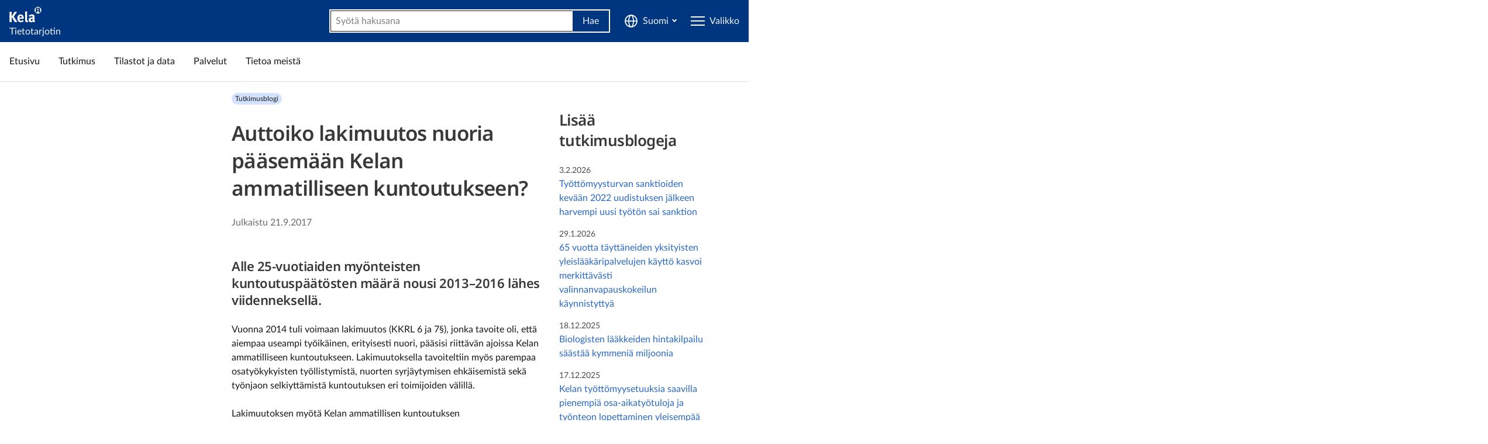

--- FILE ---
content_type: text/html; charset=utf-8
request_url: https://tietotarjotin.fi/tutkimusblogi/726704/auttoiko-lakimuutos-nuoria-paasemaan-kelan-ammatilliseen-kuntoutukseen
body_size: 52256
content:
<!DOCTYPE html><html class="kds-theme-kela" lang="fi"><head>
  <meta charset="utf-8">
  <link rel="icon" type="image/x-icon" href="/favicon/favicon.ico">
  <meta name="viewport" content="width=device-width, initial-scale=1">
  <meta name="theme-color" content="#000000">
  <meta name="msapplication-config" content="/browserconfig.xml">
  <meta name="twitter:card" content="summary_large_image">
  <link rel="apple-touch-icon" href="/favicon/apple-touch-icon.png">
  <!--
      manifest.json provides metadata used when your web app is installed on a
      user's mobile device or desktop. See https://developers.google.com/web/fundamentals/web-app-manifest/
    -->
  <link rel="manifest" href="/manifest.json">
  
  
  
  <style>@charset "UTF-8";:root{--kds-t-color-black-90: #121212;--kds-t-color-black-100: #000000;--kds-t-color-black: #000000;--kds-t-color-black-black: #000000;--kds-t-color-black-soft: #121212;--kds-t-color-bright-blue-10: #ecf7fc;--kds-t-color-bright-blue-20: #c2e7f6;--kds-t-color-bright-blue-30: #6ccdf0;--kds-t-color-bright-blue-40: #3cacd8;--kds-t-color-bright-blue-50: #008ac2;--kds-t-color-bright-blue-60: #0072a2;--kds-t-color-bright-blue-70: #005b82;--kds-t-color-bright-blue-80: #003d59;--kds-t-color-bright-blue-90: #002c42;--kds-t-color-bright-blue-100: #001927;--kds-t-color-bright-lime-10: #f3f8d7;--kds-t-color-bright-lime-20: #dbe997;--kds-t-color-bright-lime-30: #b6cc2d;--kds-t-color-bright-lime-40: #97aa1a;--kds-t-color-bright-lime-50: #798910;--kds-t-color-bright-lime-60: #647208;--kds-t-color-bright-lime-70: #4f5a04;--kds-t-color-bright-lime-80: #353d01;--kds-t-color-bright-lime-90: #262c00;--kds-t-color-bright-lime-100: #141900;--kds-t-color-dark-orange-10: #fbf3f1;--kds-t-color-dark-orange-20: #f5dcd5;--kds-t-color-dark-orange-30: #eeb4a1;--kds-t-color-dark-orange-40: #e88763;--kds-t-color-dark-orange-50: #c56745;--kds-t-color-dark-orange-60: #b04c2d;--kds-t-color-dark-orange-70: #9b2f0b;--kds-t-color-dark-orange-80: #6c1e05;--kds-t-color-dark-orange-90: #501403;--kds-t-color-dark-orange-100: #300901;--kds-t-color-dark-purple-10: #f7f4f8;--kds-t-color-dark-purple-20: #e7deec;--kds-t-color-dark-purple-30: #cfbad8;--kds-t-color-dark-purple-40: #b595c4;--kds-t-color-dark-purple-50: #9c71b0;--kds-t-color-dark-purple-60: #87599d;--kds-t-color-dark-purple-70: #783896;--kds-t-color-dark-purple-80: #561e70;--kds-t-color-dark-purple-90: #3f1453;--kds-t-color-dark-purple-100: #260933;--kds-t-color-dark-red-10: #faf3f5;--kds-t-color-dark-red-20: #f1dce1;--kds-t-color-dark-red-30: #e4b5c0;--kds-t-color-dark-red-40: #cf8395;--kds-t-color-dark-red-50: #ca5f77;--kds-t-color-dark-red-60: #b8405b;--kds-t-color-dark-red-70: #ac052a;--kds-t-color-dark-red-80: #78021b;--kds-t-color-dark-red-90: #590111;--kds-t-color-dark-red-100: #370002;--kds-t-color-dark-turquoise-10: #f0f6f7;--kds-t-color-dark-turquoise-20: #d1e5e8;--kds-t-color-dark-turquoise-30: #99c9d2;--kds-t-color-dark-turquoise-40: #65a2ae;--kds-t-color-dark-turquoise-50: #3c8c9b;--kds-t-color-dark-turquoise-60: #00758b;--kds-t-color-dark-turquoise-70: #005d6f;--kds-t-color-dark-turquoise-80: #003f4c;--kds-t-color-dark-turquoise-90: #002e38;--kds-t-color-dark-turquoise-100: #001a20;--kds-t-color-success-green-10: #e7faee;--kds-t-color-success-green-20: #bbedcd;--kds-t-color-success-green-30: #7fd29e;--kds-t-color-success-green-40: #44b56c;--kds-t-color-success-green-50: #09953b;--kds-t-color-success-green-60: #067c30;--kds-t-color-success-green-70: #046324;--kds-t-color-success-green-80: #024316;--kds-t-color-success-green-90: #01310e;--kds-t-color-success-green-100: #001c05;--kds-t-color-warning-red-10: #fef2f6;--kds-t-color-warning-red-20: #fcd8e3;--kds-t-color-warning-red-30: #f9aac6;--kds-t-color-warning-red-40: #f677a1;--kds-t-color-warning-red-50: #f1316d;--kds-t-color-warning-red-60: #cf1a55;--kds-t-color-warning-red-70: #ab0a2c;--kds-t-color-warning-red-80: #77051b;--kds-t-color-warning-red-90: #590312;--kds-t-color-warning-red-100: #370103;--kds-t-color-warning-yellow-10: #fff4dc;--kds-t-color-warning-yellow-20: #fedd9f;--kds-t-color-warning-yellow-30: #f8b516;--kds-t-color-warning-yellow-40: #cf9710;--kds-t-color-warning-yellow-50: #a7790b;--kds-t-color-warning-yellow-60: #8b6407;--kds-t-color-warning-yellow-70: #6f4f04;--kds-t-color-warning-yellow-80: #4c3502;--kds-t-color-warning-yellow-90: #372601;--kds-t-color-warning-yellow-100: #201400;--kds-t-color-white: #ffffff;--kds-t-color-white-white: #ffffff;--kds-t-color-white-soft: #fafafa;--kds-t-color-kela-blue-10: #eef6ff;--kds-t-color-kela-blue-20: #cfe3ff;--kds-t-color-kela-blue-30: #97c4fc;--kds-t-color-kela-blue-40: #68a2f6;--kds-t-color-kela-blue-50: #3b81de;--kds-t-color-kela-blue-60: #2a69c5;--kds-t-color-kela-blue-70: #1652a6;--kds-t-color-kela-blue-80: #003580;--kds-t-color-kela-blue-90: #00265f;--kds-t-color-kela-blue-100: #00143b;--kds-t-color-kela-danger-red-10: #fef2f6;--kds-t-color-kela-danger-red-20: #fcd8e3;--kds-t-color-kela-danger-red-30: #f9aac6;--kds-t-color-kela-danger-red-40: #f677a1;--kds-t-color-kela-danger-red-50: #f1316d;--kds-t-color-kela-danger-red-60: #cf1a55;--kds-t-color-kela-danger-red-70: #ab0a2c;--kds-t-color-kela-danger-red-80: #77051b;--kds-t-color-kela-danger-red-90: #590312;--kds-t-color-kela-danger-red-100: #370103;--kds-t-color-kela-gray-10: #f5f5f5;--kds-t-color-kela-gray-20: #e1e1e1;--kds-t-color-kela-gray-30: #c1c1c1;--kds-t-color-kela-gray-40: #a0a0a0;--kds-t-color-kela-gray-50: #818181;--kds-t-color-kela-gray-60: #6b6b6b;--kds-t-color-kela-gray-70: #555555;--kds-t-color-kela-gray-80: #393939;--kds-t-color-kela-gray-90: #292929;--kds-t-color-kela-gray-100: #171717;--kds-t-color-kela-purple-10: #f7f4f8;--kds-t-color-kela-purple-20: #e7deec;--kds-t-color-kela-purple-30: #cfbad8;--kds-t-color-kela-purple-40: #b595c4;--kds-t-color-kela-purple-50: #9c71b0;--kds-t-color-kela-purple-60: #87599d;--kds-t-color-kela-purple-70: #783896;--kds-t-color-kela-purple-80: #561e70;--kds-t-color-kela-purple-90: #3f1453;--kds-t-color-kela-purple-100: #260933;--kds-t-color-kela-success-green-10: #e7faee;--kds-t-color-kela-success-green-20: #bbedcd;--kds-t-color-kela-success-green-30: #7fd29e;--kds-t-color-kela-success-green-40: #44b56c;--kds-t-color-kela-success-green-50: #09953b;--kds-t-color-kela-success-green-60: #067c30;--kds-t-color-kela-success-green-70: #046324;--kds-t-color-kela-success-green-80: #024316;--kds-t-color-kela-success-green-90: #01310e;--kds-t-color-kela-success-green-100: #001c05;--kds-t-color-kela-turquoise-10: #f0f6f7;--kds-t-color-kela-turquoise-20: #d1e5e8;--kds-t-color-kela-turquoise-30: #99c9d2;--kds-t-color-kela-turquoise-40: #65a2ae;--kds-t-color-kela-turquoise-50: #3c8c9b;--kds-t-color-kela-turquoise-60: #00758b;--kds-t-color-kela-turquoise-70: #005d6f;--kds-t-color-kela-turquoise-80: #003f4c;--kds-t-color-kela-turquoise-90: #002e38;--kds-t-color-kela-turquoise-100: #001a20;--kds-t-color-kela-warning-yellow-10: #fff4dc;--kds-t-color-kela-warning-yellow-20: #fedd9f;--kds-t-color-kela-warning-yellow-30: #f8b516;--kds-t-color-kela-warning-yellow-40: #cf9710;--kds-t-color-kela-warning-yellow-50: #a7790b;--kds-t-color-kela-warning-yellow-60: #8b6407;--kds-t-color-kela-warning-yellow-70: #6f4f04;--kds-t-color-kela-warning-yellow-80: #4c3502;--kds-t-color-kela-warning-yellow-90: #372601;--kds-t-color-kela-warning-yellow-100: #201400;--kds-t-color-kela-yellow-10: #fff4d5;--kds-t-color-kela-yellow-20: #ffdf74;--kds-t-color-kela-yellow-30: #f8b516;--kds-t-color-kela-yellow-40: #cf9710;--kds-t-color-kela-yellow-50: #a7790b;--kds-t-color-kela-yellow-60: #8b6407;--kds-t-color-kela-yellow-70: #6f4f04;--kds-t-color-kela-yellow-80: #4c3502;--kds-t-color-kela-yellow-90: #372601;--kds-t-color-kela-yellow-100: #201400}.btn-outline-dark:not(:disabled):not(.disabled):hover,.btn-outline-dark:not(:disabled):not(.disabled):active,.btn-outline-dark:not(:disabled):not(.disabled).active,.btn-outline-dark:not(:disabled):not(.disabled).dropdown-toggle{color:#000;background-color:#f0f6f7!important}.sidebar:not(.sidebar-enter-done){display:none}.kds-badge--primary{color:#171717!important;background-color:#d2e2ff!important;line-height:1.2!important;font-weight:400!important}.fp-element{background-color:#f0f6f7!important;margin:0 auto!important}.fp-element .fp-element-container>div{padding-left:0;padding-right:2rem}.kds-dropdown__menu{max-height:50vh;overflow:auto}#main-content.col-lg-12{display:flex;flex-direction:column}.heading-underline{border-top-style:solid!important;border-width:2px!important;border-bottom:none!important;border-color:#65a2ae!important;padding-top:1.5rem}.kds-multiselect__option-list-container{width:auto!important}.kds-multiselect__option-list-container .kds-multiselect__option{word-break:normal;white-space:pre}.full-width-component+.no-title.kds-container{margin-top:3.5rem!important}.no-padding-left{padding-left:0rem!important}img{max-width:100%}h1{margin-top:1rem!important}a img{pointer-events:none}.fault-message-banner a{text-decoration:underline}#navigation-root{padding:0;max-width:320px;min-width:320px}@media screen and (max-width:1200px){#navigation-root{max-width:100%;min-width:100%}#navigation-root .kds-sidebar{width:100%}}.kds-sidebar{border-top:none!important;position:relative!important;z-index:unset!important}@media only screen and (max-width:1200px){.kds-sidebar{position:absolute!important;z-index:1030!important;box-shadow:none!important}.kds-sidebar>div{background:#fff}}#root{overflow-x:clip}body{border:none!important}body #main-content.p-0{padding:0 1rem!important}@media(max-width:359px){body #main-content.p-0{padding:0 .5rem!important}}@media(max-width:991px){body .kds-page--sidebar-visible .mainbar{height:auto!important;flex-wrap:wrap}body .kds-page--sidebar-visible .mainbar>.container{order:3;padding:.5em 1em .5em 0;border-top:1px solid #99c9d2;max-width:initial!important}body .kds-page--sidebar-visible .mainbar>.container>.btn{padding-left:1em!important}}@media screen and (min-width:576px){body #content-root{margin-left:auto;margin-right:auto}}body #content-root>.kds-container{padding:0}@media(min-width:576px){body #content-root>.kds-container{padding:0 25px}}@media screen and (min-width:1200px){body #content-root>.kds-container{padding:0 60px}}body #content-root .full-width-component{margin-left:-100vw;margin-right:-100vw;padding-left:100vw;padding-right:100vw}body #content-root .full-width-component>h1,body #content-root .full-width-component>h2,body #content-root .full-width-component>h3{margin-top:0}body #content-root .image-link{display:inline-block;border:none}body #content-root .wp-content a+em{margin-top:1rem}body #content-root .wp-content img{border:1px solid #c1c1c1;padding:0 .5em;height:auto;width:auto}body #content-root .wp-content iframe{width:100%}body #content-root .wp-content .infogram-embed{margin-left:-1rem}body #content-root .wp-content .wp-caption{margin-bottom:1rem}body #content-root .wp-caption-text{margin:.75rem 0;font-size:.813rem;color:#6b6b6b}@media screen and (min-width:576px)and (max-width:719px){body #content-root>.container>.row:not(:first-child),body #content-root .fp-element-container{max-width:540px}}@media screen and (min-width:768px)and (max-width:959px){body #content-root>.container>.row:not(:first-child),body #content-root .fp-element-container{max-width:720px}}@media screen and (min-width:992px)and (max-width:1199px){body #content-root>.container>.row:not(:first-child),body #content-root .fp-element-container{max-width:960px}}@media screen and (min-width:1200px){body #content-root>.container>.row:not(:first-child),body #content-root .fp-element-container{max-width:1140px}}@media screen and (min-width:1200px){body #content-container>div{flex-wrap:nowrap}}body.overflow-hidden{overflow:initial!important}body.overflow-hidden .kds-page--sidebar-visible .col-md-4{width:50%}article a.btn-primary{text-decoration:none!important}article img{max-width:100%;cursor:zoom-in}.kds-hidden.skip-content{position:relative;width:auto;height:auto;margin:0;overflow:visible;clip:auto;text-decoration:underline;z-index:2500}.kds-mainbar-container{box-shadow:none!important}.eServices .kds-dropdown__menu{width:20rem;max-width:20rem}.eServices .kds-dropdown__item{white-space:normal;-webkit-hyphens:auto;hyphens:auto;overflow-wrap:break-word;word-break:break-word}.kds-accordion,.kds-dropdown,.kds-accordion__title{-webkit-hyphens:auto;hyphens:auto;overflow-wrap:break-word;word-break:break-word}.fullscreen-enabled{display:flex;flex-direction:column}.fullscreen-enabled .csl_map{height:100%!important}.fullscreen-enabled .csl_search .container{max-width:100%}.hyphens-auto{-webkit-hyphens:auto;-moz-hyphens:auto;-ms-hyphens:auto;hyphens:auto}.hyphens-manual{-webkit-hyphens:manual;-moz-hyphens:manual;-ms-hyphens:manual;hyphens:manual}@media screen and (max-width:350px){.eServices .kds-dropdown__menu{width:auto}}small,.mainbar-search input::placeholder{color:#4c4c4c}.mobile-title{font-weight:700;position:relative;top:2px;right:2px}.beta-banner{text-align:center;display:block!important}.beta-banner .alert-content{display:inline-block;top:2px;position:relative}.beta-banner a{text-decoration:underline}.hero{padding-bottom:80px}.hero-content{width:500px;margin:0 auto;text-align:left}.hero-content h1{margin-top:0;padding-top:96px;margin-bottom:24px}.hero-links .btn-group{justify-content:start}.hero-img-container{max-width:200px;margin:0 auto;pointer-events:none}@media(min-width:768px){.hero-img-container{max-width:none}}.hero-guidance-container{background:linear-gradient(to bottom,#f000 50%,#fff 50%)}.row.hero-block-item--container{max-width:85%;padding:32px 64px;background:#fff;box-shadow:0 4px 8px #00000026;display:flex;margin:0 auto}.hero-block-item--container .hero-block-item{display:flex;align-items:flex-start;align-items:center;padding:0;position:relative}.hero-block-item--wrapper{display:flex;flex-flow:row nowrap;flex-shrink:0;align-items:flex-start;align-items:center;padding:5px;position:relative;width:calc(100% - 32px)}.hero-block-item--text{padding:5px 0}.hero-block-item--wrapper:hover{background:#edf1f6;text-decoration:none}.hero-block-item--content{width:70%;max-width:80%;overflow-wrap:break-word;-webkit-hyphens:auto;hyphens:auto}.hero-block-item--content h2{margin:0;font-weight:700}.hero-block-item--icon{fill:#fdb916;color:#fdb916;margin-right:15px;width:20%;flex-shrink:0}.hero-block-item--arrow{position:static;right:30px;color:#003580;margin-left:5px;flex-shrink:0}.mw-100.container .row.fp-element-container{margin:0 auto 45px;max-width:85%}.row.fp-element-container{margin:0 auto 45px;max-width:100%}.link-list-fp-description{white-space:pre-line;margin-bottom:25px}.link-list-fp .link-list-item+.link-list-item{margin-top:0}.link-list-fp .link-list-item a{background:unset;color:inherit;padding:10px 5px}.link-list-fp .link-list-item.link-border a{border-bottom:1px solid #e1e1e2}.link-list-fp .link-list-item a:hover{background:#edf1f6}.link-list-fp .link-list-item a span{flex-grow:unset;margin-right:1px}.link-list-fp .link-list-item a svg{max-width:20px}.fp-element{margin:64px 0}.fp-element .fp-card-text{padding:64px 0}.fp-element .fp-card-text h2{margin-top:0}.fp-contentsets h2{margin-top:0;margin-bottom:24px}.fp-contentset-item{display:flex;align-items:flex-start}.fp-contentset-first-item{border-top:2px solid #fdb916;padding-top:24px;display:flex;align-items:flex-start}.fp-contentset-item--content{margin-left:24px}.fp-contentset-link{font-weight:700;margin-bottom:8px;color:#003580;display:inline-block}.fp-contentset-link h3{margin-top:0}@media only screen and (max-width:1700px){.row.hero-block-item--container{padding:32px;max-width:90%}.hero-block-item--wrapper{width:calc(100% - 16px)}.hero-block-item--arrow{right:20px}}@media only screen and (max-width:1550px){.hero-block-item--wrapper{padding:0}.hero-block-item--arrow{right:30px}.hero-block-item--content{width:70%}.hero-block-item--arrow{right:5px}}@media only screen and (max-width:1400px){.hero-block-item--content{width:60%}}@media only screen and (min-width:992px)and (max-width:1200px){.link-list-fp-padder{padding-top:50px}.link-list-fp-padder h2{margin-top:0}}@media only screen and (max-width:1200px){.row.fp-element-container{margin-left:0;margin-right:0;max-width:100%}.hero-block-item--content{width:80%}.hero-block-item--wrapper{padding:12px 32px;width:100%}.hero-block-item--arrow{right:15px}}@media only screen and (max-width:992px){.beta-banner{text-align:left;display:flex!important}.beta-banner .alert-content{display:block;top:unset;position:inherit}.hero-content{width:400px}.hero-block-item--wrapper{padding:12px 10px}.row.fp-element-container{max-width:100%;margin-top:45px}.hero-block-item--content{width:70%}.hero-block-item--arrow{right:32px}}@media only screen and (max-width:830px){.hero-block-item--content{width:65%}}@media only screen and (max-width:767px){.fp-element-container{margin-top:50px!important}.fp-element-container .col-img{padding:0}.link-list-fp-description{white-space:unset}.hero{height:auto!important;padding-bottom:0}.hero-content{position:relative;top:unset;left:unset;-webkit-transform:unset;transform:unset;text-align:left;padding:35px 20px;width:auto}.hero-content h1{padding-top:0}.hero-links{text-align:left;margin-bottom:15px}.hero-links .btn-group-fluid{display:inline-flex;width:auto}.row.hero-block-item--container{transform:unset!important;margin-bottom:unset!important;max-width:100%;padding:0}.hero-block-item--content{max-width:85%}.hero-block-item--wrapper{padding:20px 15px;width:100%}.hero-block-item--arrow{right:30px}.hero-link-button{justify-content:flex-start!important}}#lomakehaku #lomakehaku-menu{max-width:250px}.auto-break{overflow-wrap:break-word;word-break:break-word;-webkit-hyphens:auto;hyphens:auto}div#front-button-container-0.front-button-container{left:unset!important;right:0!important;max-width:500px!important;min-width:300px!important;width:20%!important;top:calc(100% - 65px)!important}div#front-button-container-0 .front-open-chat-button-text{min-width:180px!important;position:relative;bottom:6px}aside{-webkit-hyphens:auto;hyphens:auto;word-wrap:break-word}a.btn.btn-cta{-webkit-hyphens:auto;hyphens:auto;overflow-wrap:break-word;flex-wrap:wrap;display:inherit}div.kds-content-highlight__content :last-child{margin-bottom:0}#content-container{position:relative}@media only screen and (max-width:1200px){#content-container.nav-open>.kds-row{height:75vh}#content-container.nav-open>.kds-row #content-root{display:none}}@font-face{font-display:swap;font-family:Noto Sans;font-style:normal;font-weight:600;src:url(/assets/NotoSans-SemiBold-Cgi3kUZz.woff2) format("woff2"),url(/assets/NotoSans-SemiBold-DJCjXb4y.woff) format("woff")}@font-face{font-display:swap;font-family:Lato;font-style:normal;font-weight:400;src:url(/assets/lato-normal-slfFsoDb.woff2) format("woff2"),url(/assets/lato-normal-DdzPa3bH.woff) format("woff")}@font-face{font-display:swap;font-family:Lato;font-style:normal;font-weight:700;src:url(/assets/lato-bold-450o7qxS.woff2) format("woff2"),url(/assets/lato-bold-jhsKD-BB.woff) format("woff")}@font-face{font-display:swap;font-family:Fira Sans;font-style:normal;font-weight:400;src:url(/assets/FiraSans-Regular-DRllQyya.woff2) format("woff2"),url(/assets/FiraSans-Regular-uoevza5D.woff) format("woff")}@font-face{font-display:swap;font-family:Fira Sans;font-style:normal;font-weight:700;src:url(/assets/FiraSans-Bold-DqXGX3m1.woff2) format("woff2"),url(/assets/FiraSans-Bold-CG3qL0IM.woff) format("woff")}.kds-theme-kela{--kds-letter-spacing-sm:-.02em;--kds-letter-spacing-md:0;--kds-letter-spacing-lg:.02em;--kds-font-weight-normal:400;--kds-font-weight-semibold:600;--kds-font-weight-bold:700;--kds-line-height-reset:1;--kds-line-height-sm:1.2;--kds-line-height-md:1.35;--kds-line-height-lg:1.5;--kds-base-font-family-heading:Noto Sans,-apple-system,BlinkMacSystemFont,Segoe UI,Roboto,Helvetica Neue,Arial,sans-serif,Apple Color Emoji,Segoe UI Emoji,Segoe UI Symbol,Noto Color Emoji;--kds-base-font-family-body:Lato,-apple-system,BlinkMacSystemFont,Segoe UI,Roboto,Helvetica Neue,Arial,sans-serif,Apple Color Emoji,Segoe UI Emoji,Segoe UI Symbol,Noto Color Emoji;--kds-base-font-size:var(--kds-font-size-base);--kds-base-font-weight:var(--kds-font-weight-normal);--kds-base-line-height:var(--kds-line-height-lg);--kds-base-letter-spacing:var(--kds-letter-spacing-md);--kds-base-margin-bottom:1rem;--kds-base-element-margin:0 0 var(--kds-base-margin-bottom);--kds-base-list-indent:1rem;--kds-base-list-margin:.25rem;--kds-z-deep:-100;--kds-z-default:1;--kds-z-elevated:2;--kds-z-back-to-top:900;--kds-z-dropdown:1020;--kds-z-header:1000;--kds-z-sidebar:1030;--kds-z-toast:1040;--kds-z-modal-backdrop:1050;--kds-z-modal:1055;--kds-z-tooltip:1080;--kds-z-infinite:9999;--kds-input-spacing-x:1rem;--kds-input-spacing-y:.5rem;--kds-input-spacing-sm-x:.5rem;--kds-input-spacing-sm-y: calc(.25rem + 1px) ;--kds-input-spacing-xs-x:.25rem;--kds-input-spacing-xs-y:.125rem;--kds-transition-button:color .15s cubic-bezier(.4,0,.2,1),background-color .15s cubic-bezier(.4,0,.2,1),border-color .15s cubic-bezier(.4,0,.2,1),box-shadow .15s cubic-bezier(.4,0,.2,1);--kds-focus-outline:3px solid #0000;--kds-focus-ring-offset-dark:0 0 0 2px #fff,0 0 .1px 5px #393939;--kds-focus-ring-offset-light:0 0 0 2px #393939,0 0 0 5px #fff;--kds-focus-ring-inset-dark:inset 0 0 0 3px #393939;--kds-focus-ring-inset-light:inset 0 0 0 3px #fff;--kds-base-color-brand-primary:#003580;--kds-base-color-brand-secondary:#f8b516;--kds-base-color-primary:#2a69c5;--kds-base-color-success:#067c30;--kds-base-color-warning:#f8b516;--kds-base-color-danger:#cf1a55;--kds-base-color-light:#f5f5f5;--kds-base-color-dark:#292929;--kds-base-color-white:#fff;--kds-base-color-black:#000;--kds-base-color-border:#e1e1e1;--kds-base-color-link:#2a69c5;--kds-base-color-selection-bg-light:#eef6ff;--kds-base-color-text:#171717;--kds-base-color-text-dark:#171717;--kds-base-color-text-light:#f5f5f5;--kds-base-color-text-muted:#6b6b6b;--kds-scale-ratio-xs:1.1;--kds-scale-ratio-sm:1.12;--kds-scale-ratio-md:1.13;--kds-scale-ratio-lg:1.14;--kds-scale-ratio-xl:1.17;--kds-scale-ratio:var(--kds-scale-ratio-xs);--kds-font-size-sm:.875rem;--kds-font-size-base:1rem;--kds-font-size-lg:1.125rem;--kds-font-size-xl:calc(var(--kds-font-size-base)*var(--kds-scale-ratio));--kds-font-size-2xl:calc(var(--kds-font-size-xl)*var(--kds-scale-ratio));--kds-font-size-3xl:calc(var(--kds-font-size-2xl)*var(--kds-scale-ratio));--kds-font-size-4xl:calc(var(--kds-font-size-3xl)*var(--kds-scale-ratio));--kds-font-size-5xl:calc(var(--kds-font-size-4xl)*var(--kds-scale-ratio));--kds-font-size-6xl:calc(var(--kds-font-size-5xl)*var(--kds-scale-ratio));--kds-font-size-7xl:calc(var(--kds-font-size-6xl)*var(--kds-scale-ratio));--kds-font-size-8xl:calc(var(--kds-font-size-7xl)*var(--kds-scale-ratio));--kds-font-size-9xl:calc(var(--kds-font-size-8xl)*var(--kds-scale-ratio))}@media(min-width:576px){.kds-theme-kela{--kds-base-margin-bottom:1.5rem;--kds-base-list-indent:1.5rem;--kds-base-list-margin:.5rem;--kds-scale-ratio:var(--kds-scale-ratio-sm)}}@media(min-width:768px){.kds-theme-kela{--kds-scale-ratio:var(--kds-scale-ratio-md)}}@media(min-width:992px){.kds-theme-kela{--kds-scale-ratio:var(--kds-scale-ratio-lg)}}@media(min-width:1200px){.kds-theme-kela{--kds-scale-ratio:var(--kds-scale-ratio-xl);--kds-font-size-xl:1.1875rem;--kds-font-size-2xl:1.375rem;--kds-font-size-3xl:1.625rem;--kds-font-size-4xl:1.875rem;--kds-font-size-5xl:2.1875rem;--kds-font-size-6xl:2.5625rem;--kds-font-size-7xl:3rem;--kds-font-size-8xl:3.5rem;--kds-font-size-9xl:4.125rem}}.kds-theme-kela:not(.kds-dark){--kds-focus-ring-offset:var(--kds-focus-ring-offset-dark);--kds-focus-ring-inset:var(--kds-focus-ring-inset-dark);--kds-focus:var(--kds-focus-ring-offset);--kds-color-focus-shadow-inner:#fff;--kds-color-focus-shadow-outer:#393939;--kds-color-brand-primary:var(--kds-base-color-brand-primary);--kds-color-brand-secondary:var(--kds-base-color-brand-secondary);--kds-color-bg:#fff;--kds-color-dark:var(--kds-base-color-dark);--kds-color-light:var(--kds-base-color-light);--kds-color-neutral:#555;--kds-color-primary:var(--kds-base-color-primary);--kds-color-primary-accent:var(--kds-base-color-primary);--kds-color-primary-bg:#eef6ff;--kds-color-black:var(--kds-base-color-black);--kds-color-white:var(--kds-base-color-white);--kds-color-border:var(--kds-base-color-border);--kds-color-inactive:#c1c1c1;--kds-color-inactive-bg:#f5f5f5;--kds-color-input-bg:#fff;--kds-color-input-border:#171717;--kds-color-input-disabled:#e1e1e1;--kds-color-interactive:#2a69c5;--kds-color-interactive-hover:#1652a6;--kds-color-interactive-bg:#eef6ff;--kds-color-interactive-bg-hover:#cfe3ff;--kds-color-invalid:#cf1a55;--kds-color-invalid-accent:#cf1a55;--kds-color-option-highlight-bg:#2a69c5;--kds-color-option-highlight-text-bg:#cfe3ff;--kds-color-text:var(--kds-base-color-text);--kds-color-text-inverse:var(--kds-base-color-text-light);--kds-color-text-muted:var(--kds-base-color-text-muted);--kds-color-text-neutral:#555;--kds-color-overlay-content-border:#fff;--kds-color-overlay-content-bg:#fff;--kds-color-variant-primary:#2a69c5;--kds-color-variant-primary-accent:#2a69c5;--kds-color-variant-primary-bg:#eef6ff;--kds-color-variant-primary-bg-hover:#cfe3ff;--kds-color-variant-primary-border:#97c4fc;--kds-color-variant-primary-btn-bg:#2a69c5;--kds-color-variant-primary-btn-bg-hover:#1652a6;--kds-color-variant-primary-icon:#2a69c5;--kds-color-variant-success:#067c30;--kds-color-variant-success-accent:#067c30;--kds-color-variant-success-bg:#e7faee;--kds-color-variant-success-bg-hover:#bbedcd;--kds-color-variant-success-border:#7fd29e;--kds-color-variant-success-btn-bg:#067c30;--kds-color-variant-success-btn-bg-hover:#09953b;--kds-color-variant-success-icon:#067c30;--kds-color-variant-warning:#8b6407;--kds-color-variant-warning-accent:#f8b516;--kds-color-variant-warning-bg:#fff4dc;--kds-color-variant-warning-bg-hover:#fedd9f;--kds-color-variant-warning-border:#f8b516;--kds-color-variant-warning-btn-bg:#f8b516;--kds-color-variant-warning-btn-bg-hover:#cf9710;--kds-color-variant-warning-icon:#cf9710;--kds-color-variant-danger:#cf1a55;--kds-color-variant-danger-accent:#cf1a55;--kds-color-variant-danger-bg:#fef2f6;--kds-color-variant-danger-bg-hover:#fcd8e3;--kds-color-variant-danger-border:#f9aac6;--kds-color-variant-danger-btn-bg:#cf1a55;--kds-color-variant-danger-btn-bg-hover:#f1316d;--kds-color-variant-danger-icon:#cf1a55;--kds-color-variant-light:#f5f5f5;--kds-color-variant-light-accent:#c1c1c1;--kds-color-variant-light-bg:#f5f5f5;--kds-color-variant-light-bg-hover:#e1e1e1;--kds-color-variant-light-border:#c1c1c1;--kds-color-variant-light-btn-bg:#f5f5f5;--kds-color-variant-light-btn-bg-hover:#e1e1e1;--kds-color-variant-light-icon:#f5f5f5;--kds-color-variant-dark:#292929;--kds-color-variant-dark-accent:#292929;--kds-color-variant-dark-bg:#292929;--kds-color-variant-dark-bg-hover:#171717;--kds-color-variant-dark-border:#c1c1c1;--kds-color-variant-dark-btn-bg:#292929;--kds-color-variant-dark-btn-bg-hover:#171717;--kds-color-variant-dark-icon:#292929;--kds-color-variant-neutral:#393939;--kds-color-variant-neutral-accent:#555;--kds-color-variant-neutral-bg:#f5f5f5;--kds-color-variant-neutral-bg-hover:#e1e1e1;--kds-color-variant-neutral-border:#c1c1c1;--kds-color-variant-neutral-icon:#393939}.kds-theme-kela:not(.kds-dark) .kds-btn{--kds-btn-light-outline-color-hover:var(--kds-base-color-text-dark)}.kds-theme-kela:not(.kds-dark) .kds-card{--kds-card-bg-color:var(--kds-color-bg);--kds-card-border-color:var(--kds-color-border)}.kds-theme-kela:not(.kds-dark) .kds-chat{--kds-chat-bg-color:#1652a6;--kds-chat-bg-color-neutral:#f5f5f5;--kds-chat-border-color-neutral:#f5f5f5}.kds-theme-kela:not(.kds-dark) .kds-chip{--kds-chip-bg-color:#1652a6}.kds-theme-kela:not(.kds-dark) .kds-content-highlight{--kds-content-highlight-solid-icon-color:#171717}.kds-theme-kela:not(.kds-dark) .kds-heading,.kds-theme-kela:not(.kds-dark) h1,.kds-theme-kela:not(.kds-dark) h2,.kds-theme-kela:not(.kds-dark) h3,.kds-theme-kela:not(.kds-dark) h4,.kds-theme-kela:not(.kds-dark) h5,.kds-theme-kela:not(.kds-dark) h6{--kds-heading-border-bottom:.125rem solid #f8b516;--kds-heading-color:#393939;--kds-heading-font-weight:600;--kds-heading-letter-spacing:-.02em}.kds-theme-kela:not(.kds-dark) .kds-list{--kds-list-marker-color:var(--kds-color-text);--kds-list-marker-shape:disc}.kds-theme-kela:not(.kds-dark) .kds-mainbar,.kds-theme-kela:not(.kds-dark) .kds-mainbar-container{--kds-mainbar-search-bg-color:#00265f;--kds-mainbar-bg-color:#003580;--kds-mainbar-bg-hover-color:#00265f}.kds-theme-kela:not(.kds-dark) .kds-mainbar__service-name{--kds-mainbar-service-name-primary-bg-color:#1652a6;--kds-mainbar-service-name-primary-subtle-bg-color:#eef6ff}.kds-theme-kela:not(.kds-dark) .kds-result{--kds-result-info-color:#3b81de;--kds-result-info-bg-color:#97c4fc;--kds-result-success-color:#09953b;--kds-result-success-bg-color:#7fd29e;--kds-result-warning-color:#c56745;--kds-result-warning-bg-color:#fedd9f;--kds-result-danger-color:#f1316d;--kds-result-danger-bg-color:#f9aac6}.kds-theme-kela:not(.kds-dark) .kds-selection-lasso{--kds-selection-lasso-bg-color:#3b81de33;--kds-selection-lasso-border-color:#003580;--kds-selection-lasso-outline-color:#fff}.kds-theme-kela:not(.kds-dark) .kds-sidebar{--kds-sidebar-accent-color:#f8b516;--kds-sidebar-bg-color:#fff}.kds-theme-kela:not(.kds-dark) .kds-skeleton{--kds-skeleton-bg-color:#e1e1e1}.kds-theme-kela:not(.kds-dark) .kds-table{--kds-table-cell-border-color:#818181}.kds-theme-kela:not(.kds-dark) .kds-table-v2{--kds-table-v2-cell-border-color:#818181}.kds-theme-kela:not(.kds-dark) .kds-tile{--kds-tile-primary-color:#2a69c5;--kds-tile-danger-color:#cf1a55;--kds-tile-success-color:#067c30;--kds-tile-warning-color:#8b6407;--kds-tile-dark-color:#6b6b6b;--kds-tile-primary-medium-color:#cfe3ff;--kds-tile-danger-medium-color:#fcd8e3;--kds-tile-success-medium-color:#bbedcd;--kds-tile-warning-medium-color:#fedd9f;--kds-tile-dark-medium-color:#e1e1e1;--kds-tile-light-bg-color:#f5f5f5;--kds-tile-outline-border-color:#c1c1c1}.kds-theme-kela:not(.kds-dark) .kds-timeline{--kds-timeline-primary-color-bg:#2a69c5;--kds-timeline-danger-color-bg:#cf1a55;--kds-timeline-success-color-bg:#067c30;--kds-timeline-warning-color-bg:#f8b516;--kds-timeline-light-color-bg:#e1e1e1;--kds-timeline-dark-color-bg:#171717}.kds-theme-kela:not(.kds-dark) .kds-toggle-switch{--kds-toggle-switch-inactive-color:#6b6b6b}*,:after,:before{box-sizing:border-box}html{-webkit-text-size-adjust:100%;font-family:var(--kds-base-font-family-body);line-height:1.5;-moz-tab-size:4;tab-size:4}body{line-height:inherit;margin:0}hr{border-top-width:1px;color:inherit;height:0}abbr:where([title]){-webkit-text-decoration:underline dotted;text-decoration:underline dotted}h1,h2,h3,h4,h5,h6{font-size:inherit;font-weight:inherit}a{color:inherit;text-decoration:inherit}b,strong{font-weight:bolder}code,kbd,pre,samp{font-family:ui-monospace,SFMono-Regular,Menlo,Monaco,Consolas,Liberation Mono,Courier New,monospace;font-size:1em}small{font-size:80%}sub,sup{font-size:75%;line-height:0;position:relative;vertical-align:initial}sub{bottom:-.25em}sup{top:-.5em}table{border-collapse:collapse;border-color:inherit;text-indent:0}button,input,optgroup,select,textarea{color:inherit;font-family:inherit;font-size:100%;font-weight:inherit;line-height:inherit;margin:0;padding:0}button,select{text-transform:none}[type=button],[type=reset],[type=submit],button{-webkit-appearance:button;background-color:initial;background-image:none}:-moz-focusring{outline:auto}:-moz-ui-invalid{box-shadow:none}progress{vertical-align:initial}::-webkit-inner-spin-button,::-webkit-outer-spin-button{height:auto}[type=search]{-webkit-appearance:textfield;outline-offset:-2px}::-webkit-search-decoration{-webkit-appearance:none}::-webkit-file-upload-button{-webkit-appearance:button;font:inherit}summary{display:list-item}blockquote,dd,dl,figure,h1,h2,h3,h4,h5,h6,hr,p,pre{margin:0}fieldset{border:0;margin:0}fieldset,legend{padding:0}menu,ol,ul{list-style:none;margin:0;padding:0}textarea{resize:vertical}input::placeholder,textarea::placeholder{color:#818181;opacity:1}[role=button],button{cursor:pointer}:disabled{cursor:default}audio,canvas,embed,iframe,img,object,svg,video{display:block;vertical-align:middle}img,video{height:auto;max-width:100%}[hidden]{display:none}:root{--kds-is-animated:1}@media screen and (prefers-reduced-motion:reduce){:root{--kds-is-animated:0}:root *,:root :after,:root :before{animation:none!important;transition-delay:1ms!important;transition-duration:1ms!important}}[contentEditable=true]:focus,[tabindex]:focus,a[href]:focus,area[href]:focus,audio[controls]:focus,button:focus,embed:focus,iframe:focus,input:not([type=hidden]):focus,object:focus,select:focus,textarea:focus,video[controls]:focus{box-shadow:var(--kds-focus);outline:var(--kds-focus-outline)}[tabindex="-1"]:focus,[tabindex="-1"]:focus-visible{box-shadow:var(--kds-focus-visible,"none");outline:var(--kds-focus-outline)}svg{display:inline-block}body{background:var(--kds-color-bg);color:var(--kds-color-text);font-family:var(--kds-base-font-family-body);font-size:var(--kds-base-font-size);font-weight:var(--kds-base-font-weight);letter-spacing:var(--kds-base-letter-spacing);line-height:var(--kds-base-line-height)}ol,p,ul{margin:var(--kds-base-element-margin,0 0 1.5rem)}ul{list-style:disc}ol{list-style:decimal}ol,ul{padding-left:var(--kds-base-list-indent)}li{margin:0 0 var(--kds-base-list-margin);padding:0}li:last-child{margin-bottom:0}ol ol,ol ul,ul ol,ul ul{margin-bottom:0;margin-top:var(--kds-base-list-margin)}strong{font-weight:var(--kds-font-weight-bold)}small{font-size:var(--kds-font-size-sm)}hr{border:0;border-top:1px solid var(--kds-color-border);color:inherit;margin:1.5rem 0}.kds-option+.kds-option{margin-top:.75rem}.kds-option+.kds-option--sm{margin-top:.5rem}.kds-option+.kds-option--xs{margin-top:.25rem}.kds-option__input,.kds-option__label{cursor:pointer}.kds-option--label-hidden .kds-option__label{margin:0;padding:0}.kds-option--centered{padding-bottom:calc(.5rem + 1px);padding-top:calc(.5rem + 1px)}.kds-option__label{font-size:var(--kds-base-font-size);line-height:var(--kds-line-height-lg);padding-left:.5rem}.kds-option__input{-webkit-appearance:none;-moz-appearance:none;appearance:none;background-color:var(--kds-color-bg);border-color:var(--kds-color-input-border);border-style:solid;border-width:1px;flex-shrink:0;height:1.5rem;margin:0;position:relative;transition:box-shadow .15s cubic-bezier(.4,0,.2,1);width:1.5rem;z-index:1}.kds-option__input--xs{font-size:var(--kds-font-size-sm);height:1rem;margin-top:.125rem;width:1rem}.kds-option__input--sm{height:1.25rem;margin-top:.125rem;width:1.25rem}.kds-option__input:before{content:"";display:block;left:0;pointer-events:none;position:absolute;top:0}.kds-option__input:disabled{background-color:var(--kds-color-input-disabled);border-color:var(--kds-color-input-disabled)}.kds-option__input:disabled~.kds-option__label *{color:var(--kds-color-inactive)}.kds-option__input:disabled,.kds-option__input:disabled~*{cursor:not-allowed}.kds-option--invalid .kds-option__input{border-color:var(--kds-color-invalid);border-width:4px}.kds-option--invalid .kds-option__label{color:var(--kds-color-invalid)}.kds-heading--1,.kds-heading--2,.kds-heading--3,.kds-heading--4,.kds-heading--5,.kds-heading--6,.kds-heading--category,h1,h2,h3,h4,h5,h6{--kds-c-heading-spacing:2rem 0 var(--kds-base-margin-bottom);color:var(--kds-heading-color);font-family:var(--kds-base-font-family-heading);font-size:inherit;font-weight:var(--kds-heading-font-weight);-webkit-hyphens:none;hyphens:none;letter-spacing:var(--kds-heading-letter-spacing);line-height:var(--kds-line-height-md);margin:var(--kds-c-heading-spacing);overflow-wrap:break-word}@media(min-width:576px){.kds-heading--1,.kds-heading--2,.kds-heading--3,.kds-heading--4,.kds-heading--5,.kds-heading--6,.kds-heading--category,h1,h2,h3,h4,h5,h6{--kds-c-heading-spacing:2.5rem 0 var(--kds-base-margin-bottom)}}@media(min-width:768px){.kds-heading--1,.kds-heading--2,.kds-heading--3,.kds-heading--4,.kds-heading--5,.kds-heading--6,.kds-heading--category,h1,h2,h3,h4,h5,h6{--kds-c-heading-spacing:3rem 0 var(--kds-base-margin-bottom)}}.kds-heading--1,h1{--kds-c-heading-spacing:3rem 0 var(--kds-base-margin-bottom);font-size:var(--kds-font-size-5xl)}@media(min-width:576px){.kds-heading--1,h1{--kds-c-heading-spacing:3.5rem 0 var(--kds-base-margin-bottom)}}@media(min-width:768px){.kds-heading--1,h1{--kds-c-heading-spacing:4.5rem 0 var(--kds-base-margin-bottom)}}.kds-heading--2,h2{font-size:var(--kds-font-size-4xl)}.kds-heading--3,h3{font-size:var(--kds-font-size-3xl)}.kds-heading--4,h4{font-size:var(--kds-font-size-2xl)}.kds-heading--5,h5{font-size:var(--kds-font-size-xl)}.kds-heading--5,.kds-heading--6,h5,h6{letter-spacing:var(--kds-letter-spacing-md)}.kds-heading--6,h6{font-size:var(--kds-base-font-size);line-height:var(--kds-line-height-lg)}.kds-heading--6,.kds-heading--category,h6{--kds-c-heading-spacing:1.5rem 0 var(--kds-base-margin-bottom)}.kds-heading--category{font-size:var(--kds-font-size-sm);font-weight:var(--kds-font-weight-bold);letter-spacing:var(--kds-letter-spacing-lg);line-height:var(--kds-line-height-sm);text-transform:uppercase}.kds-heading--display-1{font-size:var(--kds-font-size-9xl)}.kds-heading--display-2{font-size:var(--kds-font-size-8xl)}.kds-heading--display-3{font-size:var(--kds-font-size-7xl)}.kds-heading--display-4{font-size:var(--kds-font-size-6xl)}.kds-heading--underline{border-bottom:var(--kds-heading-border-bottom);border-bottom-color:var(--kds-color-brand-secondary);padding-bottom:.375rem}.kds-container,.kds-fluid-container{--kds-gap-x:2rem;margin:0;padding-left:calc(var(--kds-gap-x)*.5);padding-right:calc(var(--kds-gap-x)*.5)}@media(min-width:576px){.kds-container{max-width:34rem}}@media(min-width:768px){.kds-container{max-width:45rem}}@media(min-width:992px){.kds-container{max-width:60rem}}@media(min-width:1200px){.kds-container{max-width:72rem}}@media(min-width:1400px){.kds-container{max-width:83rem}}@media(min-width:1600px){.kds-container{max-width:96rem}}.kds-container--fluid,.kds-fluid-container{max-width:none;width:100%}@media(min-width:576px){.kds-container--sm{max-width:34rem}}@media(min-width:768px){.kds-container--md{max-width:45rem}}@media(min-width:992px){.kds-container--lg{max-width:60rem}}@media(min-width:1200px){.kds-container--xl{max-width:72rem}}@media(min-width:1400px){.kds-container--2xl{max-width:83rem}}@media(min-width:1600px){.kds-container--3xl{max-width:96rem}}@media(min-width:544px){.kds-fluid-container--sm{max-width:34rem}}@media(min-width:720px){.kds-fluid-container--md{max-width:45rem}}@media(min-width:960px){.kds-fluid-container--lg{max-width:60rem}}@media(min-width:1152px){.kds-fluid-container--xl{max-width:72rem}}@media(min-width:1328px){.kds-fluid-container--2xl{max-width:83rem}}@media(min-width:1536px){.kds-fluid-container--3xl{max-width:96rem}}.kds-row{--kds-gap-x:2rem;--kds-gap-y:0;display:flex;flex-wrap:wrap;margin-left:calc(var(--kds-gap-x)*-.5);margin-right:calc(var(--kds-gap-x)*-.5)}.kds-row>*{--kds-c-row-gap-x:calc(var(--kds-gap-x)*.5);--kds-c-row-gap-y:calc(var(--kds-gap-y)*.5);flex:1 0 0%;margin-bottom:var(--kds-c-row-gap-y);margin-top:var(--kds-c-row-gap-y);padding-left:var(--kds-c-row-gap-x);padding-right:var(--kds-c-row-gap-x);width:100%}.\32xl\:kds-row--size>*,.\33xl\:kds-row--size>*,.kds-row--size>*,.lg\:kds-row--size>*,.md\:kds-row--size>*,.sm\:kds-row--size>*,.xl\:kds-row--size>*{flex:0 0 auto}.kds-row--auto>*{width:auto}.kds-row--1>*{width:8.3333333333%}.kds-row--2>*{width:16.6666666667%}.kds-row--3>*{width:25%}.kds-row--4>*{width:33.3333333333%}.kds-row--5>*{width:41.6666666667%}.kds-row--6>*{width:50%}.kds-row--7>*{width:58.3333333333%}.kds-row--8>*{width:66.6666666667%}.kds-row--9>*{width:75%}.kds-row--10>*{width:83.3333333333%}.kds-row--11>*{width:91.6666666667%}.kds-row--12>*{width:100%}@media(min-width:576px){.sm\:kds-row--auto>*{width:auto}.sm\:kds-row--1>*{width:8.3333333333%}.sm\:kds-row--2>*{width:16.6666666667%}.sm\:kds-row--3>*{width:25%}.sm\:kds-row--4>*{width:33.3333333333%}.sm\:kds-row--5>*{width:41.6666666667%}.sm\:kds-row--6>*{width:50%}.sm\:kds-row--7>*{width:58.3333333333%}.sm\:kds-row--8>*{width:66.6666666667%}.sm\:kds-row--9>*{width:75%}.sm\:kds-row--10>*{width:83.3333333333%}.sm\:kds-row--11>*{width:91.6666666667%}.sm\:kds-row--12>*{width:100%}}@media(min-width:768px){.md\:kds-row--auto>*{width:auto}.md\:kds-row--1>*{width:8.3333333333%}.md\:kds-row--2>*{width:16.6666666667%}.md\:kds-row--3>*{width:25%}.md\:kds-row--4>*{width:33.3333333333%}.md\:kds-row--5>*{width:41.6666666667%}.md\:kds-row--6>*{width:50%}.md\:kds-row--7>*{width:58.3333333333%}.md\:kds-row--8>*{width:66.6666666667%}.md\:kds-row--9>*{width:75%}.md\:kds-row--10>*{width:83.3333333333%}.md\:kds-row--11>*{width:91.6666666667%}.md\:kds-row--12>*{width:100%}}@media(min-width:992px){.lg\:kds-row--auto>*{width:auto}.lg\:kds-row--1>*{width:8.3333333333%}.lg\:kds-row--2>*{width:16.6666666667%}.lg\:kds-row--3>*{width:25%}.lg\:kds-row--4>*{width:33.3333333333%}.lg\:kds-row--5>*{width:41.6666666667%}.lg\:kds-row--6>*{width:50%}.lg\:kds-row--7>*{width:58.3333333333%}.lg\:kds-row--8>*{width:66.6666666667%}.lg\:kds-row--9>*{width:75%}.lg\:kds-row--10>*{width:83.3333333333%}.lg\:kds-row--11>*{width:91.6666666667%}.lg\:kds-row--12>*{width:100%}}@media(min-width:1200px){.xl\:kds-row--auto>*{width:auto}.xl\:kds-row--1>*{width:8.3333333333%}.xl\:kds-row--2>*{width:16.6666666667%}.xl\:kds-row--3>*{width:25%}.xl\:kds-row--4>*{width:33.3333333333%}.xl\:kds-row--5>*{width:41.6666666667%}.xl\:kds-row--6>*{width:50%}.xl\:kds-row--7>*{width:58.3333333333%}.xl\:kds-row--8>*{width:66.6666666667%}.xl\:kds-row--9>*{width:75%}.xl\:kds-row--10>*{width:83.3333333333%}.xl\:kds-row--11>*{width:91.6666666667%}.xl\:kds-row--12>*{width:100%}}@media(min-width:1400px){.\32xl\:kds-row--auto>*{width:auto}.\32xl\:kds-row--1>*{width:8.3333333333%}.\32xl\:kds-row--2>*{width:16.6666666667%}.\32xl\:kds-row--3>*{width:25%}.\32xl\:kds-row--4>*{width:33.3333333333%}.\32xl\:kds-row--5>*{width:41.6666666667%}.\32xl\:kds-row--6>*{width:50%}.\32xl\:kds-row--7>*{width:58.3333333333%}.\32xl\:kds-row--8>*{width:66.6666666667%}.\32xl\:kds-row--9>*{width:75%}.\32xl\:kds-row--10>*{width:83.3333333333%}.\32xl\:kds-row--11>*{width:91.6666666667%}.\32xl\:kds-row--12>*{width:100%}}@media(min-width:1600px){.\33xl\:kds-row--auto>*{width:auto}.\33xl\:kds-row--1>*{width:8.3333333333%}.\33xl\:kds-row--2>*{width:16.6666666667%}.\33xl\:kds-row--3>*{width:25%}.\33xl\:kds-row--4>*{width:33.3333333333%}.\33xl\:kds-row--5>*{width:41.6666666667%}.\33xl\:kds-row--6>*{width:50%}.\33xl\:kds-row--7>*{width:58.3333333333%}.\33xl\:kds-row--8>*{width:66.6666666667%}.\33xl\:kds-row--9>*{width:75%}.\33xl\:kds-row--10>*{width:83.3333333333%}.\33xl\:kds-row--11>*{width:91.6666666667%}.\33xl\:kds-row--12>*{width:100%}}.\32xl\:kds-col--size,.\33xl\:kds-col--size,.kds-col--size,.lg\:kds-col--size,.md\:kds-col--size,.sm\:kds-col--size,.xl\:kds-col--size{flex:0 0 auto}.kds-col--auto{width:auto}.kds-col--1{width:8.3333333333%}.kds-col--2{width:16.6666666667%}.kds-col--3{width:25%}.kds-col--4{width:33.3333333333%}.kds-col--5{width:41.6666666667%}.kds-col--6{width:50%}.kds-col--7{width:58.3333333333%}.kds-col--8{width:66.6666666667%}.kds-col--9{width:75%}.kds-col--10{width:83.3333333333%}.kds-col--11{width:91.6666666667%}.kds-col--12{width:100%}@media(min-width:576px){.sm\:kds-col--auto{width:auto}.sm\:kds-col--1{width:8.3333333333%}.sm\:kds-col--2{width:16.6666666667%}.sm\:kds-col--3{width:25%}.sm\:kds-col--4{width:33.3333333333%}.sm\:kds-col--5{width:41.6666666667%}.sm\:kds-col--6{width:50%}.sm\:kds-col--7{width:58.3333333333%}.sm\:kds-col--8{width:66.6666666667%}.sm\:kds-col--9{width:75%}.sm\:kds-col--10{width:83.3333333333%}.sm\:kds-col--11{width:91.6666666667%}.sm\:kds-col--12{width:100%}}@media(min-width:768px){.md\:kds-col--auto{width:auto}.md\:kds-col--1{width:8.3333333333%}.md\:kds-col--2{width:16.6666666667%}.md\:kds-col--3{width:25%}.md\:kds-col--4{width:33.3333333333%}.md\:kds-col--5{width:41.6666666667%}.md\:kds-col--6{width:50%}.md\:kds-col--7{width:58.3333333333%}.md\:kds-col--8{width:66.6666666667%}.md\:kds-col--9{width:75%}.md\:kds-col--10{width:83.3333333333%}.md\:kds-col--11{width:91.6666666667%}.md\:kds-col--12{width:100%}}@media(min-width:992px){.lg\:kds-col--auto{width:auto}.lg\:kds-col--1{width:8.3333333333%}.lg\:kds-col--2{width:16.6666666667%}.lg\:kds-col--3{width:25%}.lg\:kds-col--4{width:33.3333333333%}.lg\:kds-col--5{width:41.6666666667%}.lg\:kds-col--6{width:50%}.lg\:kds-col--7{width:58.3333333333%}.lg\:kds-col--8{width:66.6666666667%}.lg\:kds-col--9{width:75%}.lg\:kds-col--10{width:83.3333333333%}.lg\:kds-col--11{width:91.6666666667%}.lg\:kds-col--12{width:100%}}@media(min-width:1200px){.xl\:kds-col--auto{width:auto}.xl\:kds-col--1{width:8.3333333333%}.xl\:kds-col--2{width:16.6666666667%}.xl\:kds-col--3{width:25%}.xl\:kds-col--4{width:33.3333333333%}.xl\:kds-col--5{width:41.6666666667%}.xl\:kds-col--6{width:50%}.xl\:kds-col--7{width:58.3333333333%}.xl\:kds-col--8{width:66.6666666667%}.xl\:kds-col--9{width:75%}.xl\:kds-col--10{width:83.3333333333%}.xl\:kds-col--11{width:91.6666666667%}.xl\:kds-col--12{width:100%}}@media(min-width:1400px){.\32xl\:kds-col--auto{width:auto}.\32xl\:kds-col--1{width:8.3333333333%}.\32xl\:kds-col--2{width:16.6666666667%}.\32xl\:kds-col--3{width:25%}.\32xl\:kds-col--4{width:33.3333333333%}.\32xl\:kds-col--5{width:41.6666666667%}.\32xl\:kds-col--6{width:50%}.\32xl\:kds-col--7{width:58.3333333333%}.\32xl\:kds-col--8{width:66.6666666667%}.\32xl\:kds-col--9{width:75%}.\32xl\:kds-col--10{width:83.3333333333%}.\32xl\:kds-col--11{width:91.6666666667%}.\32xl\:kds-col--12{width:100%}}@media(min-width:1600px){.\33xl\:kds-col--auto{width:auto}.\33xl\:kds-col--1{width:8.3333333333%}.\33xl\:kds-col--2{width:16.6666666667%}.\33xl\:kds-col--3{width:25%}.\33xl\:kds-col--4{width:33.3333333333%}.\33xl\:kds-col--5{width:41.6666666667%}.\33xl\:kds-col--6{width:50%}.\33xl\:kds-col--7{width:58.3333333333%}.\33xl\:kds-col--8{width:66.6666666667%}.\33xl\:kds-col--9{width:75%}.\33xl\:kds-col--10{width:83.3333333333%}.\33xl\:kds-col--11{width:91.6666666667%}.\33xl\:kds-col--12{width:100%}}.kds-accordion{--kds-c-accordion-body-bg:var(--kds-color-bg);--kds-c-accordion-body-spacing:1rem;--kds-c-accordion-body-spacing-sm:1.5rem;--kds-c-accordion-title-font-size:var(--kds-font-size-base);--kds-c-accordion-toggle-bg:var(--kds-color-bg);--kds-c-accordion-toggle-bg-active:var(--kds-color-interactive-bg);--kds-c-accordion-toggle-bg-hover:var(--kds-color-interactive-bg);--kds-c-accordion-toggle-accent:0 -2px 0 0 var(--kds-color-primary);--kds-c-accordion-accent-bottom:0 1px 0 0 var(--kds-color-primary);--kds-c-accordion-title-color:var(--kds-color-text);--kds-c-accordion-title-font-weight:var(--kds-font-weight-normal);border-bottom:1px solid var(--kds-color-border);border-top:1px solid var(--kds-color-border);transition:background-color .75s cubic-bezier(.4,0,.2,1)}.kds-accordion+.kds-accordion{border-top:none}.kds-accordion--open{border-color:var(--kds-color-primary)}.kds-accordion--open+.kds-accordion--open{box-shadow:var(--kds-c-accordion-accent-bottom)}.kds-accordion__title,.kds-accordion__toggle-heading{color:var(--kds-color-text);font-family:var(--kds-base-font-family-body);font-size:var(--kds-c-accordion-title-font-size);font-weight:var(--kds-font-weight-normal);letter-spacing:var(--kds-base-letter-spacing);line-height:var(--kds-base-line-height);margin:0;padding:0}.kds-accordion__title{color:var(--kds-c-accordion-title-color);font-weight:var(--kds-c-accordion-title-font-weight)}.kds-accordion__body{background:var(--kds-c-accordion-body-bg);padding:var(--kds-c-accordion-body-spacing)}@media(min-width:576px){.kds-accordion__body{--kds-c-accordion-body-spacing:var(--kds-c-accordion-body-spacing-sm)}}.kds-accordion__body>:last-child{margin-bottom:0}.kds-accordion__toggle{align-items:center;background:var(--kds-c-accordion-toggle-bg);border:none;display:flex;margin:0;padding:1rem;text-align:left;transition:background-color 75ms cubic-bezier(0,0,.2,1),box-shadow .2s cubic-bezier(.4,0,.2,1);width:100%}@media(min-width:576px){.kds-accordion__toggle{padding:1rem 1.5rem}}.kds-accordion__toggle h1,.kds-accordion__toggle h2,.kds-accordion__toggle h3,.kds-accordion__toggle h4,.kds-accordion__toggle h5,.kds-accordion__toggle h6{margin-bottom:0;margin-top:0}.kds-accordion__toggle :first-child{margin-top:0}.kds-accordion__toggle :last-child{margin-bottom:0}.kds-accordion__toggle :only-child{margin-bottom:0;margin-top:0}.kds-accordion__toggle:hover{--kds-c-accordion-toggle-bg:var(--kds-c-accordion-toggle-bg-hover);text-decoration:none}.kds-accordion__toggle:focus,.kds-accordion__toggle:focus-visible{--kds-focus:none;--kds-focus-visible:none;box-shadow:none;outline:0}.kds-accordion__toggle:focus .kds-accordion__toggle-icon{box-shadow:var(--kds-focus-ring-offset);outline:var(--kds-focus-outline)}.kds-accordion__toggle--open{--kds-c-accordion-toggle-bg:var(--kds-c-accordion-toggle-bg-active);--kds-c-accordion-title-color:var(--kds-color-primary);--kds-c-accordion-title-font-weight:var(--kds-font-weight-bold)}.kds-accordion__toggle--open,.kds-accordion__toggle--open:focus{box-shadow:var(--kds-c-accordion-toggle-accent)}.kds-accordion__toggle-title{flex-grow:1}.kds-accordion__toggle-icon{box-shadow:none;color:var(--kds-color-interactive);flex-shrink:0;font-size:var(--kds-font-size-sm);margin-left:1rem;transition:box-shadow .2s cubic-bezier(0,0,.2,1)}.kds-accordion__toggle-icon *{stroke-width:1.8}.kds-accordion--borderless{--kds-c-accordion-body-spacing:0 0 0 2rem;--kds-c-accordion-body-spacing-sm:var(--kds-c-accordion-body-spacing);--kds-c-accordion-toggle-bg:#0000;--kds-c-accordion-toggle-bg-active:none;--kds-c-accordion-toggle-accent:none;--kds-c-accordion-accent-bottom:none;--kds-c-accordion-title-font-size:var(--kds-color-primary);--kds-c-accordion-title-font-weight:var(--kds-font-weight-bold);border:none;box-shadow:none}.kds-accordion--borderless .kds-accordion__toggle{margin-left:-.5rem;margin-right:-.5rem;padding-left:.5rem;padding-right:.5rem;width:calc(100% + 1rem)}.kds-accordion--link{--kds-c-accordion-body-spacing:1rem 0;--kds-c-accordion-body-spacing-sm:var(--kds-c-accordion-body-spacing);--kds-c-accordion-body-bg:#0000;--kds-c-accordion-toggle-bg-active:#0000;--kds-c-accordion-toggle-bg-hover:#0000;--kds-c-accordion-toggle-icon-spacing:.25rem 0;--kds-c-accordion-toggle-bg:#0000;--kds-c-accordion-toggle-accent:none;--kds-c-accordion-accent-bottom:none;border:none;box-shadow:none}.kds-accordion--link.kds-accordion--xs{--kds-c-accordion-title-font-size:var(--kds-font-size-sm);--kds-c-accordion-body-spacing:.5rem 0;--kds-c-accordion-toggle-icon-spacing:.125rem 0}.kds-accordion--link .kds-accordion__toggle{color:var(--kds-color-interactive);font-size:var(--kds-c-accordion-title-font-size);padding:0;width:auto}.kds-accordion--link .kds-accordion__toggle:hover{color:var(--kds-color-interactive-hover);text-decoration:underline}.kds-accordion--link .kds-accordion__toggle:hover .kds-accordion__toggle-icon{color:var(--kds-color-interactive-hover)}@supports (text-decoration-thickness:2px){.kds-accordion--link .kds-accordion__toggle:hover{text-decoration-thickness:2px;text-underline-offset:.25rem}}.kds-accordion--link .kds-accordion__toggle:focus,.kds-accordion--link .kds-accordion__toggle:hover{background:none}.kds-accordion--link .kds-accordion__toggle:focus:hover{text-decoration:none}.kds-accordion--link .kds-accordion__toggle:focus{box-shadow:var(--kds-focus-ring-offset)}.kds-accordion--link .kds-accordion__toggle:focus .kds-accordion__toggle-icon{box-shadow:none;outline:var(--kds-focus-outline)}.kds-accordion--link .kds-accordion__toggle-icon{align-self:flex-start;display:flex;margin:0 0 0 .5rem;padding:var(--kds-c-accordion-toggle-icon-spacing)}.kds-accordion--link .kds-accordion__toggle-icon svg{min-height:1rem;min-width:1rem}.kds-accordion--link .kds-accordion__toggle--open:focus{box-shadow:var(--kds-focus-ring-offset)}.kds-accordion__toggle--reversed{flex-direction:row-reverse}.kds-accordion__toggle--reversed .kds-accordion__toggle-icon{margin:0 .5rem 0 0}.kds-accordion-group__toggle{display:flex;justify-content:flex-end}.kds-alert{--kds-c-alert-accent-line-color:var(--kds-color-black);--kds-c-alert-bg-color:#0000;--kds-c-alert-border-color:var(--kds-color-border);--kds-c-alert-color:var(--kds-color-text);--kds-c-alert-spacing-y:1rem;--kds-c-alert-spacing-x:1rem;--kds-c-alert-content-spacing-x:1rem;--kds-c-alert-collapse-spacing:4rem;--kds-c-alert-collapse-icon-spacing:1rem;background-color:var(--kds-c-alert-bg-color);border:1px solid var(--kds-c-alert-border-color);border-radius:0;color:var(--kds-c-alert-color);display:flex;margin:0 0 1.5rem;padding:var(--kds-c-alert-spacing-y) var(--kds-c-alert-spacing-x);position:relative}@media(min-width:576px){.kds-alert{--kds-c-alert-spacing-y:1.5rem;--kds-c-alert-spacing-x:1.5rem}}.kds-alert:before{background-color:var(--kds-c-alert-accent-line-color);bottom:-1px;content:"";display:block;left:-1px;position:absolute;top:-1px;width:4px;z-index:10}@media(forced-colors:active),screen and (-ms-high-contrast:active){.kds-alert:before{border-left:2px solid #0000}}.kds-alert__icon{flex-shrink:0}.kds-alert__content{flex-grow:1;padding-left:var(--kds-c-alert-content-spacing-x)}.kds-alert__content>*{margin-bottom:1rem}.kds-alert__content>:last-child{margin-bottom:0}.kds-alert__content--container{--kds-c-alert-spacing-x:0}.kds-alert--dismissible{padding-right:4.5rem}.kds-alert__close{background:none;border:none;color:var(--kds-color-text);font-size:var(--kds-base-font-size);line-height:1;padding:.25rem;position:absolute;right:var(--kds-c-alert-spacing-x);top:var(--kds-c-alert-spacing-y)}.kds-alert__close:hover{opacity:.75}.kds-alert__close:focus{box-shadow:var(--kds-focus-ring-inset)}.kds-alert--text-only{--kds-c-alert-spacing-y:0;--kds-c-alert-spacing-x:0;align-items:flex-start;background-color:initial;border:none}.kds-alert--text-only:before{display:none}.kds-alert--text-only .kds-alert__content{flex-grow:0;padding-left:.5rem}.kds-alert--text-only .kds-alert__close{left:unset;margin-left:.5rem;padding:.25rem;position:static;top:unset}.kds-alert--flush{border-color:#0000}.kds-alert--flush:before{display:none}.kds-alert--sm{--kds-c-alert-spacing-y:.5rem;--kds-c-alert-spacing-x:1rem;--kds-c-alert-content-spacing-x:1rem;--kds-c-alert-collapse-spacing:3rem;--kds-c-alert-collapse-icon-spacing:.5rem}.kds-alert--md{--kds-c-alert-spacing-y:1rem;--kds-c-alert-spacing-x:1rem;--kds-c-alert-content-spacing-x:1rem;--kds-c-alert-collapse-spacing:3.5rem;--kds-c-alert-collapse-icon-spacing:1rem}.kds-alert--collapsible{display:block;padding:0}.kds-alert--collapsible .kds-alert__icon{margin-right:var(--kds-c-alert-collapse-icon-spacing)}.kds-alert--collapsible .kds-alert__content{padding:var(--kds-c-alert-spacing-y) var(--kds-c-alert-spacing-x)}@media(min-width:576px){.kds-alert--collapsible .kds-alert__content{padding-left:var(--kds-c-alert-collapse-spacing)}}.kds-alert--container{--kds-c-alert-spacing-x:0;--kds-c-alert-collapse-spacing:0}.kds-alert--container>*{display:flex;position:relative;width:100%}.kds-alert--container.kds-alert--icon-auto>*,.kds-alert--container.kds-alert--icon-top>*{display:block}@media(min-width:576px){.kds-alert--container.kds-alert--icon-auto>*,.kds-alert--container.kds-alert--icon-top>*{display:flex}}.kds-alert--icon-auto,.kds-alert--icon-top{display:block}.kds-alert--icon-auto .kds-alert__icon,.kds-alert--icon-top .kds-alert__icon{margin:0 0 .5rem}.kds-alert--icon-auto .kds-alert__content,.kds-alert--icon-top .kds-alert__content{padding-left:0}@media(min-width:576px){.kds-alert--icon-auto{display:flex}.kds-alert--icon-auto .kds-alert__icon{margin:0}.kds-alert--icon-auto .kds-alert__content{padding:0 0 0 var(--kds-c-alert-content-spacing-x)}.kds-alert--icon-auto.kds-alert--text-only .kds-alert__content{padding-left:.5rem}}.kds-alert__collapse-title{color:var(--kds-color-text);line-height:var(--kds-base-line-height);margin:0;padding:0}.kds-alert__collapse-btn{align-items:flex-start;background:#0000;border:0;display:flex;font-family:var(--kds-base-font-family-body);font-size:var(--kds-base-font-size);font-weight:var(--kds-font-weight-bold);justify-content:space-between;letter-spacing:var(--kds-base-letter-spacing);line-height:var(--kds-base-line-height);margin:0;padding:var(--kds-c-alert-spacing-y) var(--kds-c-alert-spacing-x);text-align:left;transition:background-color .15s cubic-bezier(.4,0,.2,1);width:100%}.kds-alert__collapse-btn--container{padding-left:0;padding-right:0}.kds-alert__collapse-btn--container>*{display:flex;width:100%}.kds-alert__collapse-btn-title{display:flex;margin-right:.5rem}.kds-alert__collapse-btn-toggle{margin-left:auto}.kds-alert__collapse-btn:focus{box-shadow:none;outline:none}.kds-alert__collapse-btn:focus .kds-alert__collapse-btn-toggle{box-shadow:var(--kds-focus-ring-offset);outline:var(--kds-focus-outline)}.kds-alert--primary{--kds-c-alert-border-color:var(--kds-color-variant-primary-border);--kds-c-alert-bg-color:var(--kds-color-variant-primary-bg);--kds-c-alert-accent-line-color:var(--kds-color-variant-primary-accent)}.kds-alert--primary.kds-bg-background,.kds-alert--primary.kds-bg-white{--kds-c-alert-border-color:var(--kds-color-variant-primary-accent)}.kds-alert--primary .kds-alert__link,.kds-alert--primary .kds-link,.kds-alert--primary .kds-link:hover{color:var(--kds-color-variant-primary)}.kds-alert--primary .kds-alert__collapse-btn-toggle,.kds-alert--primary .kds-alert__icon{color:var(--kds-color-variant-primary-icon)}.kds-alert--primary .kds-alert__collapse-btn--open,.kds-alert--primary .kds-alert__collapse-btn:hover{background-color:var(--kds-color-variant-primary-bg-hover)}.kds-alert--warning{--kds-c-alert-border-color:var(--kds-color-variant-warning-border);--kds-c-alert-bg-color:var(--kds-color-variant-warning-bg);--kds-c-alert-accent-line-color:var(--kds-color-variant-warning-accent)}.kds-alert--warning.kds-bg-background,.kds-alert--warning.kds-bg-white{--kds-c-alert-border-color:var(--kds-color-variant-warning-accent)}.kds-alert--warning .kds-alert__link,.kds-alert--warning .kds-link,.kds-alert--warning .kds-link:hover{color:var(--kds-color-variant-warning)}.kds-alert--warning .kds-alert__collapse-btn-toggle,.kds-alert--warning .kds-alert__icon{color:var(--kds-color-variant-warning-icon)}.kds-alert--warning .kds-alert__collapse-btn--open,.kds-alert--warning .kds-alert__collapse-btn:hover{background-color:var(--kds-color-variant-warning-bg-hover)}.kds-alert--danger{--kds-c-alert-border-color:var(--kds-color-variant-danger-border);--kds-c-alert-bg-color:var(--kds-color-variant-danger-bg);--kds-c-alert-accent-line-color:var(--kds-color-variant-danger-accent)}.kds-alert--danger.kds-bg-background,.kds-alert--danger.kds-bg-white{--kds-c-alert-border-color:var(--kds-color-variant-danger-accent)}.kds-alert--danger .kds-alert__link,.kds-alert--danger .kds-link,.kds-alert--danger .kds-link:hover{color:var(--kds-color-variant-danger)}.kds-alert--danger .kds-alert__collapse-btn-toggle,.kds-alert--danger .kds-alert__icon{color:var(--kds-color-variant-danger-icon)}.kds-alert--danger .kds-alert__collapse-btn--open,.kds-alert--danger .kds-alert__collapse-btn:hover{background-color:var(--kds-color-variant-danger-bg-hover)}.kds-alert--success{--kds-c-alert-border-color:var(--kds-color-variant-success-border);--kds-c-alert-bg-color:var(--kds-color-variant-success-bg);--kds-c-alert-accent-line-color:var(--kds-color-variant-success-accent)}.kds-alert--success.kds-bg-background,.kds-alert--success.kds-bg-white{--kds-c-alert-border-color:var(--kds-color-variant-success-accent)}.kds-alert--success .kds-alert__link,.kds-alert--success .kds-link,.kds-alert--success .kds-link:hover{color:var(--kds-color-variant-success)}.kds-alert--success .kds-alert__collapse-btn-toggle,.kds-alert--success .kds-alert__icon{color:var(--kds-color-variant-success-icon)}.kds-alert--success .kds-alert__collapse-btn--open,.kds-alert--success .kds-alert__collapse-btn:hover{background-color:var(--kds-color-variant-success-bg-hover)}.kds-alert--light{--kds-c-alert-border-color:var(--kds-color-variant-light-border);--kds-c-alert-bg-color:var(--kds-color-variant-light-bg);--kds-c-alert-accent-line-color:var(--kds-color-variant-light-accent)}.kds-alert--light.kds-bg-background,.kds-alert--light.kds-bg-white{--kds-c-alert-border-color:var(--kds-color-variant-light-accent)}.kds-alert--light .kds-alert__collapse-btn-toggle,.kds-alert--light .kds-alert__icon,.kds-alert--light .kds-alert__link,.kds-alert--light .kds-link,.kds-alert--light .kds-link:hover{color:var(--kds-color-interactive)}.kds-alert--light .kds-alert__collapse-btn--open,.kds-alert--light .kds-alert__collapse-btn:hover{background-color:var(--kds-color-variant-light-bg-hover)}.kds-back-to-top{--kds-c-back-to-top-size:var(--kds-back-to-top-size,2.5rem);--kds-c-back-to-top-offset-bottom:var(--kds-back-to-top-offset-bottom,unset);--kds-c-back-to-top-offset-right:var(--kds-back-to-top-offset-right,unset);align-items:center;background:var(--kds-color-bg);border:1px solid var(--kds-color-variant-primary);border-radius:50%;bottom:var(--kds-c-back-to-top-offset-bottom);box-shadow:0 4px 8px #00000026;color:var(--kds-color-variant-primary);display:flex;height:var(--kds-c-back-to-top-size);justify-content:center;margin:0;opacity:0;padding:0;right:var(--kds-c-back-to-top-offset-right);text-align:center;transition:visibility 0s .2s,opacity .2s cubic-bezier(.4,0,.2,1);visibility:hidden;width:var(--kds-c-back-to-top-size)}@media(min-width:768px){.kds-back-to-top{--kds-c-back-to-top-size:var(--kds-back-to-top-size,3rem)}}.kds-back-to-top--is-visible{opacity:1;transition:opacity .2s linear;visibility:visible}.kds-back-to-top:hover{background-color:var(--kds-color-interactive-bg)}.kds-badge{--kds-c-badge-color:var(--kds-base-color-text-light);--kds-c-badge-bg-color:#0000;--kds-c-badge-font-weight:var(--kds-font-weight-bold);background:var(--kds-c-badge-bg-color);border-radius:.25rem;color:var(--kds-c-badge-color);display:inline-block;font-size:75%;font-weight:var(--kds-c-badge-font-weight);line-height:1;margin:0;outline:2px solid #0000;padding:.25em .5em;text-align:center;vertical-align:initial;white-space:nowrap}.kds-badge:empty{display:inline-block;height:.875rem;padding:0;vertical-align:middle;width:.875rem}.kds-badge--pill{border-radius:10rem}.kds-badge--primary{--kds-c-badge-bg-color:var(--kds-color-variant-primary-btn-bg)}.kds-badge--primary-subtle{--kds-c-badge-bg-color:var(--kds-color-variant-primary-bg-hover);--kds-c-badge-color:var(--kds-color-text)}.kds-badge--success{--kds-c-badge-bg-color:var(--kds-color-variant-success-btn-bg)}.kds-badge--success-subtle{--kds-c-badge-bg-color:var(--kds-color-variant-success-bg-hover);--kds-c-badge-color:var(--kds-color-text)}.kds-badge--warning{--kds-c-badge-bg-color:var(--kds-color-variant-warning-btn-bg);--kds-c-badge-color:var(--kds-base-color-text-dark)}.kds-badge--warning-subtle{--kds-c-badge-bg-color:var(--kds-color-variant-warning-bg-hover);--kds-c-badge-color:var(--kds-color-text)}.kds-badge--danger{--kds-c-badge-bg-color:var(--kds-color-variant-danger-btn-bg)}.kds-badge--danger-subtle{--kds-c-badge-bg-color:var(--kds-color-variant-danger-bg-hover);--kds-c-badge-color:var(--kds-color-text)}.kds-badge--light{--kds-c-badge-bg-color:var(--kds-color-variant-light-btn-bg-hover);--kds-c-badge-color:var(--kds-base-color-text-dark)}.kds-badge--dark{--kds-c-badge-bg-color:var(--kds-color-variant-dark-btn-bg)}.kds-box{--kds-c-box-bg-color:#0000;--kds-c-box-border-color:var(--kds-color-border);--kds-c-box-border-width:1px;background-color:var(--kds-c-box-bg-color);display:block;margin-bottom:1.5rem;padding:1rem}@media(min-width:576px){.kds-box{padding:1.5rem}}.kds-box>:last-child:not(.kds-spacing){margin-bottom:0}.kds-box--outline{border:var(--kds-c-box-border-width) solid var(--kds-c-box-border-color)}.kds-box--rounded{border-radius:.5rem;overflow:hidden}.kds-box--primary{--kds-c-box-bg-color:var(--kds-color-variant-primary-bg);--kds-c-box-border-color:var(--kds-color-variant-primary-border)}.kds-box--success{--kds-c-box-bg-color:var(--kds-color-variant-success-bg);--kds-c-box-border-color:var(--kds-color-variant-success-border)}.kds-box--warning{--kds-c-box-bg-color:var(--kds-color-variant-warning-bg);--kds-c-box-border-color:var(--kds-color-variant-warning-border)}.kds-box--danger{--kds-c-box-bg-color:var(--kds-color-variant-danger-bg);--kds-c-box-border-color:var(--kds-color-variant-danger-border)}.kds-box--light{--kds-c-box-bg-color:var(--kds-color-variant-light-bg);--kds-c-box-border-color:var(--kds-color-variant-light-border)}.kds-box--dark{--kds-c-box-bg-color:var(--kds-color-variant-dark-bg);--kds-c-box-border-color:var(--kds-color-variant-dark-border);color:var(--kds-base-color-text-light)}.kds-breadcrumb{--kds-c-breadcrumb-display:flex;--kds-c-breadcrumb-item-display:unset}.kds-breadcrumb--inline{--kds-c-breadcrumb-display:block;--kds-c-breadcrumb-item-display:inline}.kds-breadcrumb>ol{background-color:initial;border-radius:0;display:var(--kds-c-breadcrumb-display);flex-wrap:wrap;list-style:none;margin:0;padding:0}.kds-breadcrumb__item{color:inherit;display:var(--kds-c-breadcrumb-item-display);margin:0;overflow-wrap:break-word;padding:.25rem 0}.kds-breadcrumb__item .kds-breadcrumb__link,.kds-breadcrumb__item>a{color:var(--kds-color-interactive);text-decoration:none}.kds-breadcrumb__item .kds-breadcrumb__link:hover,.kds-breadcrumb__item>a:hover{color:var(--kds-color-interactive-hover);text-decoration:underline}.kds-breadcrumb__item--active{color:var(--kds-color-text);padding:.25rem 0}.kds-breadcrumb__divider{color:var(--kds-color-text);margin:0 .5rem}.kds-btn{--kds-c-btn-bg-color:#0000;--kds-c-btn-outline-bg-color:var(--kds-color-bg);--kds-c-btn-color:var(--kds-color-text);--kds-c-btn-border-color:#0000;--kds-c-btn-padding:.5rem 1rem;--kds-c-btn-font-size:var(--kds-font-size-base);align-items:center;background-color:var(--kds-btn-bg-color,var(--kds-c-btn-bg-color));border:1px solid var(--kds-btn-border-color,var(--kds-c-btn-border-color));border-radius:0;color:var(--kds-c-btn-color);cursor:pointer;display:inline-flex;font-size:var(--kds-btn-font-size,var(--kds-c-btn-font-size));font-weight:var(--kds-base-font-weight);justify-content:center;line-height:1.5;margin:0;padding:var(--kds-btn-padding,var(--kds-c-btn-padding));position:relative;text-align:center;text-decoration:none;transition:var(--kds-transition-button);vertical-align:middle}.kds-btn:active:focus,.kds-btn:focus{box-shadow:var(--kds-btn-focus-ring,var(--kds-focus-ring-offset))!important}.kds-btn svg{flex-shrink:0}.kds-btn--block{width:100%}.kds-btn--rounded{--kds-c-btn-padding:.5rem 1.25rem;border-radius:10rem}.kds-btn--rounded.kds-btn--icon-before{--kds-c-btn-padding:.5rem 1.5rem .5rem 1rem}.kds-btn--rounded.kds-btn--icon-after{--kds-c-btn-padding:.5rem 1rem .5rem 1.5rem}.kds-btn--rounded.kds-btn--icon-before.kds-btn--icon-after{--kds-c-btn-padding:.5rem 1rem}.kds-btn--sm{--kds-c-btn-font-size:var(--kds-font-size-sm)}.kds-btn--sm:not(.kds-btn--link){--kds-c-btn-padding:.25rem .5rem}.kds-btn--sm.kds-btn--rounded{--kds-c-btn-padding:.25rem 1rem}.kds-btn--sm.kds-btn--rounded.kds-btn--icon-before{--kds-c-btn-padding:.25rem 1rem .25rem .75rem}.kds-btn--sm.kds-btn--rounded.kds-btn--icon-after{--kds-c-btn-padding:.25rem .75rem .25rem 1rem}.kds-btn--sm.kds-btn--rounded.kds-btn--icon-before.kds-btn--icon-after{--kds-c-btn-padding:.25rem .75rem}.kds-btn--lg{--kds-c-btn-font-size:var(--kds-font-size-xl)}.kds-btn--lg.kds-btn--rounded{--kds-c-btn-padding:.5rem 1.5rem}.kds-btn--lg.kds-btn--rounded.kds-btn--icon-before{--kds-c-btn-padding:.5rem 1.75rem .5rem 1.25rem}.kds-btn--lg.kds-btn--rounded.kds-btn--icon-after{--kds-c-btn-padding:.5rem 1.25rem .5rem 1.75rem}.kds-btn--lg.kds-btn--rounded.kds-btn--icon-before.kds-btn--icon-after{--kds-c-btn-padding:.5rem 1.25rem}.kds-btn--ghost,.kds-btn--ghost-outline{--kds-c-btn-bg-color:#0000;--kds-c-btn-border-color:#0000}.kds-btn--outline{--kds-c-btn-bg-color:var(--kds-c-btn-outline-bg-color)}.kds-btn--link{--kds-c-btn-bg-color:#0000;--kds-c-btn-padding:0}.kds-btn--link:active,.kds-btn--link:hover{--kds-c-btn-bg-color:#0000;text-decoration:underline}@supports (text-decoration-thickness:2px){.kds-btn--link:active,.kds-btn--link:hover{text-decoration-thickness:2px;text-underline-offset:.25rem}}.kds-btn--ghost-outline:active,.kds-btn--ghost-outline:hover{--kds-c-btn-bg-color:var(--kds-color-bg)}.kds-btn--primary.kds-btn--solid{--kds-c-btn-color:var(--kds-base-color-text-light);--kds-c-btn-bg-color:var(--kds-color-variant-primary-btn-bg);--kds-c-btn-border-color:var(--kds-color-variant-primary-btn-bg)}.kds-btn--primary.kds-btn--solid:active,.kds-btn--primary.kds-btn--solid:hover{--kds-c-btn-bg-color:var(--kds-color-variant-primary-btn-bg-hover);--kds-c-btn-border-color:var(--kds-color-variant-primary-btn-bg-hover)}.kds-btn--primary.kds-btn--outline{--kds-c-btn-bg-color:var(--kds-color-bg);--kds-c-btn-color:var(--kds-color-variant-primary);--kds-c-btn-border-color:var(--kds-color-variant-primary)}.kds-btn--primary.kds-btn--outline:active,.kds-btn--primary.kds-btn--outline:hover{--kds-c-btn-bg-color:var(--kds-color-variant-primary-bg)}.kds-btn--primary.kds-btn--ghost{--kds-c-btn-color:var(--kds-color-variant-primary)}.kds-btn--primary.kds-btn--ghost:active,.kds-btn--primary.kds-btn--ghost:hover{--kds-c-btn-bg-color:var(--kds-color-variant-primary-bg)}.kds-btn--primary.kds-btn--ghost-outline{--kds-c-btn-color:var(--kds-color-variant-primary)}.kds-btn--primary.kds-btn--ghost-outline:active,.kds-btn--primary.kds-btn--ghost-outline:hover{--kds-c-btn-border-color:var(--kds-color-variant-primary)}.kds-btn--primary.kds-btn--link{--kds-c-btn-color:var(--kds-color-variant-primary)}.kds-btn--danger.kds-btn--solid{--kds-c-btn-color:var(--kds-base-color-text-light);--kds-c-btn-bg-color:var(--kds-color-variant-danger-btn-bg);--kds-c-btn-border-color:var(--kds-color-variant-danger-btn-bg)}.kds-btn--danger.kds-btn--solid:active,.kds-btn--danger.kds-btn--solid:hover{--kds-c-btn-bg-color:var(--kds-color-variant-danger-btn-bg-hover);--kds-c-btn-border-color:var(--kds-color-variant-danger-btn-bg-hover)}.kds-btn--danger.kds-btn--outline{--kds-c-btn-bg-color:var(--kds-color-bg);--kds-c-btn-color:var(--kds-color-variant-danger);--kds-c-btn-border-color:var(--kds-color-variant-danger)}.kds-btn--danger.kds-btn--outline:active,.kds-btn--danger.kds-btn--outline:hover{--kds-c-btn-bg-color:var(--kds-color-variant-danger-bg)}.kds-btn--danger.kds-btn--ghost{--kds-c-btn-color:var(--kds-color-variant-danger)}.kds-btn--danger.kds-btn--ghost:active,.kds-btn--danger.kds-btn--ghost:hover{--kds-c-btn-bg-color:var(--kds-color-variant-danger-bg)}.kds-btn--danger.kds-btn--ghost-outline{--kds-c-btn-color:var(--kds-color-variant-danger)}.kds-btn--danger.kds-btn--ghost-outline:active,.kds-btn--danger.kds-btn--ghost-outline:hover{--kds-c-btn-border-color:var(--kds-color-variant-danger)}.kds-btn--danger.kds-btn--link{--kds-c-btn-color:var(--kds-color-variant-danger)}.kds-btn--success.kds-btn--solid{--kds-c-btn-color:var(--kds-base-color-text-light);--kds-c-btn-bg-color:var(--kds-color-variant-success-btn-bg);--kds-c-btn-border-color:var(--kds-color-variant-success-btn-bg)}.kds-btn--success.kds-btn--solid:active,.kds-btn--success.kds-btn--solid:hover{--kds-c-btn-bg-color:var(--kds-color-variant-success-btn-bg-hover);--kds-c-btn-border-color:var(--kds-color-variant-success-btn-bg-hover)}.kds-btn--success.kds-btn--outline{--kds-c-btn-bg-color:var(--kds-color-bg);--kds-c-btn-color:var(--kds-color-variant-success);--kds-c-btn-border-color:var(--kds-color-variant-success)}.kds-btn--success.kds-btn--outline:active,.kds-btn--success.kds-btn--outline:hover{--kds-c-btn-bg-color:var(--kds-color-variant-success-bg)}.kds-btn--success.kds-btn--ghost{--kds-c-btn-color:var(--kds-color-variant-success)}.kds-btn--success.kds-btn--ghost:active,.kds-btn--success.kds-btn--ghost:hover{--kds-c-btn-bg-color:var(--kds-color-variant-success-bg)}.kds-btn--success.kds-btn--ghost-outline{--kds-c-btn-color:var(--kds-color-variant-success)}.kds-btn--success.kds-btn--ghost-outline:active,.kds-btn--success.kds-btn--ghost-outline:hover{--kds-c-btn-border-color:var(--kds-color-variant-success)}.kds-btn--success.kds-btn--link{--kds-c-btn-color:var(--kds-color-variant-success)}.kds-btn--light.kds-btn--solid{--kds-c-btn-color:var(--kds-base-color-text-light);--kds-c-btn-bg-color:var(--kds-color-variant-light-btn-bg);--kds-c-btn-border-color:var(--kds-color-variant-light-btn-bg);--kds-c-btn-color:var(--kds-base-color-text-dark)}.kds-btn--light.kds-btn--solid:active,.kds-btn--light.kds-btn--solid:hover{--kds-c-btn-bg-color:var(--kds-color-variant-light-btn-bg-hover);--kds-c-btn-border-color:var(--kds-color-variant-light-btn-bg-hover)}.kds-btn--light.kds-btn--outline{--kds-c-btn-bg-color:var(--kds-color-bg);--kds-c-btn-color:var(--kds-color-text);--kds-c-btn-border-color:var(--kds-color-variant-light-accent)}.kds-btn--light.kds-btn--outline:active,.kds-btn--light.kds-btn--outline:hover{--kds-c-btn-bg-color:var(--kds-color-variant-light-bg);--kds-c-btn-color:var(--kds-btn-light-outline-color-hover)}.kds-btn--light.kds-btn--ghost{--kds-c-btn-color:var(--kds-color-variant-light)}.kds-btn--light.kds-btn--ghost:active,.kds-btn--light.kds-btn--ghost:hover{--kds-c-btn-bg-color:var(--kds-color-variant-light-bg);--kds-c-btn-color:var(--kds-btn-light-outline-color-hover)}.kds-btn--light.kds-btn--ghost-outline{--kds-c-btn-color:var(--kds-color-variant-light)}.kds-btn--light.kds-btn--ghost-outline:active,.kds-btn--light.kds-btn--ghost-outline:hover{--kds-c-btn-border-color:var(--kds-color-variant-light-accent);--kds-c-btn-color:var(--kds-variant-dark-color)}.kds-btn--light.kds-btn--link{--kds-c-btn-color:var(--kds-color-variant-light)}.kds-btn--dark.kds-btn--solid{--kds-c-btn-color:var(--kds-base-color-text-light);--kds-c-btn-bg-color:var(--kds-color-variant-dark-btn-bg);--kds-c-btn-border-color:var(--kds-color-variant-dark-btn-bg)}.kds-btn--dark.kds-btn--solid:active,.kds-btn--dark.kds-btn--solid:hover{--kds-c-btn-bg-color:var(--kds-color-variant-dark-btn-bg-hover);--kds-c-btn-border-color:var(--kds-color-variant-dark-btn-bg-hover)}.kds-btn--dark.kds-btn--outline{--kds-c-btn-bg-color:var(--kds-color-bg);--kds-c-btn-color:var(--kds-color-variant-dark);--kds-c-btn-border-color:var(--kds-color-variant-dark)}.kds-btn--dark.kds-btn--outline:active,.kds-btn--dark.kds-btn--outline:hover{--kds-c-btn-bg-color:var(--kds-color-variant-dark-bg);--kds-c-btn-bg-color:var(--kds-color-variant-light-bg)}.kds-btn--dark.kds-btn--ghost{--kds-c-btn-color:var(--kds-color-variant-dark)}.kds-btn--dark.kds-btn--ghost:active,.kds-btn--dark.kds-btn--ghost:hover{--kds-c-btn-bg-color:var(--kds-color-variant-dark-bg);--kds-c-btn-bg-color:var(--kds-color-variant-light-bg)}.kds-btn--dark.kds-btn--ghost-outline{--kds-c-btn-color:var(--kds-color-variant-dark)}.kds-btn--dark.kds-btn--ghost-outline:active,.kds-btn--dark.kds-btn--ghost-outline:hover{--kds-c-btn-border-color:var(--kds-color-variant-dark)}.kds-btn--dark.kds-btn--link{--kds-c-btn-color:var(--kds-color-variant-dark)}.kds-btn:disabled{cursor:auto}.kds-btn:disabled.kds-btn--solid{--kds-c-btn-bg-color:var(--kds-color-inactive);--kds-c-btn-border-color:var(--kds-color-inactive);--kds-c-btn-color:var(--kds-color-inactive-bg)}.kds-btn:disabled.kds-btn--outline{--kds-c-btn-bg-color:var(--kds-color-inactive-bg);--kds-c-btn-border-color:var(--kds-color-inactive);--kds-c-btn-color:var(--kds-color-inactive)}.kds-btn:disabled.kds-btn--ghost,.kds-btn:disabled.kds-btn--ghost-outline{--kds-c-btn-bg-color:var(--kds-color-inactive-bg);--kds-c-btn-color:var(--kds-color-inactive)}.kds-btn:disabled.kds-btn--ghost{--kds-c-btn-border-color:var(--kds-color-inactive-bg)}.kds-btn:disabled.kds-btn--ghost-outline{--kds-c-btn-border-color:var(--kds-color-inactive)}.kds-btn:disabled.kds-btn--link{--kds-c-btn-color:var(--kds-color-inactive);text-decoration:none}.kds-btn--toggle{white-space:nowrap}.kds-btn--toggle:after{border:2px solid;border-right:none;border-top:none;content:"";display:inline-block;height:.375rem;margin-left:.5rem;transform:rotate(-45deg);transform-origin:center left;width:.375rem}.kds-btn--toggle-open:after{transform:scaleY(-1) rotate(-45deg)}.kds-btn-group{--kds-c-btn-group-spacing:.5rem;--kds-c-btn-group-margin:calc(var(--kds-c-btn-group-spacing)*-1);--kds-c-btn-group-btn-margin:var(--kds-c-btn-group-spacing);flex-direction:column;flex-wrap:wrap;margin:var(--kds-c-btn-group-margin)}.kds-btn-group .kds-btn,.kds-btn-group .kds-dropdown{flex-grow:1;margin:var(--kds-c-btn-group-btn-margin)}@media(min-width:576px){.kds-btn-group .kds-btn,.kds-btn-group .kds-dropdown{flex-grow:0}}.kds-btn-group--xs{--kds-c-btn-group-spacing:.25rem}.kds-btn-group--fluid{display:flex;width:calc(100% + var(--kds-c-btn-group-spacing)*2)}.kds-btn-group--toolbar{--kds-c-btn-group-margin:0;display:block}.kds-btn-group--toolbar>.kds-btn-group+.kds-btn-group{--kds-c-btn-group-margin:var(--kds-c-btn-group-spacing) calc(var(--kds-c-btn-group-spacing)*-1) calc(var(--kds-c-btn-group-spacing)*-1)}.kds-btn-group--sm .kds-btn{--kds-btn-font-size:var(--kds-font-size-sm);--kds-btn-padding:.25rem .5rem}.kds-btn-group--lg .kds-btn{--kds-btn-font-size:var(--kds-font-size-xl)}.kds-btn-group--horizontal{align-items:center;flex-direction:row}.kds-btn-group--horizontal.kds-btn-group--fluid{width:auto}@media(min-width:428px){.xs\:kds-btn-group--horizontal{align-items:center;flex-direction:row}.xs\:kds-btn-group--horizontal.kds-btn-group--fluid{width:auto}}@media(min-width:576px){.sm\:kds-btn-group--horizontal{align-items:center;flex-direction:row}.sm\:kds-btn-group--horizontal.kds-btn-group--fluid{width:auto}}@media(min-width:768px){.md\:kds-btn-group--horizontal{align-items:center;flex-direction:row}.md\:kds-btn-group--horizontal.kds-btn-group--fluid{width:auto}}@media(min-width:992px){.lg\:kds-btn-group--horizontal{align-items:center;flex-direction:row}.lg\:kds-btn-group--horizontal.kds-btn-group--fluid{width:auto}}@media(min-width:1200px){.xl\:kds-btn-group--horizontal{align-items:center;flex-direction:row}.xl\:kds-btn-group--horizontal.kds-btn-group--fluid{width:auto}}@media(min-width:1400px){.xxl\:kds-btn-group--horizontal{align-items:center;flex-direction:row}.xxl\:kds-btn-group--horizontal.kds-btn-group--fluid{width:auto}}.kds-btn-toolbar{display:block}.kds-btn-toolbar>.kds-btn-group+.kds-btn-group{margin-top:.5rem}.kds-card{word-wrap:break-word;background-color:var(--kds-card-bg-color);border:1px solid var(--kds-card-border-color);border-radius:0;display:flex;flex-direction:column;position:relative}.kds-card__footer,.kds-card__header{border:none}.kds-card__footer{background-color:var(--kds-card-bg-color);padding:0 1rem 1rem}@media(min-width:576px){.kds-card__footer{padding:0 1.5rem 1.5rem}}.kds-card__footer:last-child{border-radius:0}.kds-card__header{background-color:var(--kds-card-bg-color);margin-bottom:0;padding:1rem 1rem 0}@media(min-width:576px){.kds-card__header{padding:1.5rem 1.5rem 0}}.kds-card__header h1,.kds-card__header h2,.kds-card__header h3,.kds-card__header h4,.kds-card__header h5,.kds-card__header h6,.kds-card__header__title{margin-bottom:0;margin-top:0}.kds-card__title{margin-bottom:.5rem;margin-top:0}.kds-card__img{margin:0}.kds-card--vertical{display:flex}.kds-card--horizontal{display:flex;flex-direction:column}@media(min-width:768px){.kds-card--horizontal{flex-direction:row}.kds-card--horizontal .kds-card__figure{--kds-aspect-ratio:100%;max-width:25%}}.kds-card--horizontal .kds-card__img{height:100%;object-fit:cover;object-position:center;position:absolute;width:100%}.kds-card--rounded{border-radius:.5rem;overflow:hidden}.kds-card__icon{align-items:center;display:flex;height:100%;justify-content:center;width:100%}.kds-card__icon>svg{height:60%;padding:0 1rem;width:auto}.kds-card__icon>svg *{stroke-width:1.2}.kds-card__body{flex:1 1 auto;padding:1rem}@media(min-width:576px){.kds-card__body{padding:1.5rem}}.kds-card__body>:last-child{margin-bottom:0!important}.kds-card__figure{margin:0}.kds-card__figure-caption{background-color:var(--kds-base-color-brand-primary);color:var(--kds-base-color-text-light);height:unset;left:0;padding:.5rem 1rem;position:absolute;top:0;width:unset}.kds-chat{--kds-c-chat-bubble-bg-color:unset;--kds-c-chat-bubble-bg-color-neutral:unset;--kds-c-chat-bubble-color:unset;display:flex;flex-direction:column;overflow:hidden;scroll-behavior:smooth}.kds-chat__message{max-width:90%}.kds-chat__message+.kds-chat__message{margin-top:1rem}@media(min-width:768px){.kds-chat__message+.kds-chat__message{margin-top:1.5rem}}.kds-chat__message--left+.kds-chat__message--left,.kds-chat__message--right+.kds-chat__message--right{margin-top:.5rem}.kds-chat__message--left+.kds-chat__message--left>.kds-chat__message-name:not(.kds-chat__message-name--visible),.kds-chat__message--right+.kds-chat__message--right>.kds-chat__message-name:not(.kds-chat__message-name--visible){clip:rect(0,0,0,0);border-width:0;height:1px;margin:-1px;overflow:hidden;padding:0;position:absolute;white-space:nowrap;width:1px}.kds-chat__message--left{margin-right:auto}.kds-chat__message--left>.kds-chat__bubble{--kds-c-chat-bubble-bg-color:var(--kds-chat-bg-color);--kds-c-chat-bubble-color:var(--kds-base-color-text-light);border-top-left-radius:4px;outline:2px solid #0000;outline-offset:-2px}.kds-chat__message--left>.kds-chat__bubble ::-moz-selection{background:var(--kds-base-color-selection-bg-light);color:var(--kds-base-color-text-dark)}.kds-chat__message--left>.kds-chat__bubble ::selection{background:var(--kds-base-color-selection-bg-light);color:var(--kds-base-color-text-dark)}.kds-chat__message--left>.kds-chat__bubble a{color:var(--kds-color-white);text-decoration:underline}@supports (text-decoration-thickness:1px){.kds-chat__message--left>.kds-chat__bubble a{text-decoration-thickness:1px;text-underline-offset:.25rem}}@supports (text-decoration-thickness:2px){.kds-chat__message--left>.kds-chat__bubble a:hover{text-decoration-thickness:2px}}.kds-chat__message--right{margin-left:auto}.kds-chat__message--right>.kds-chat__message-name{display:block;text-align:right}.kds-chat__message--right>.kds-chat__bubble{--kds-c-chat-bubble-bg-color:var(--kds-chat-bg-color-neutral);border-top-right-radius:4px;outline:2px solid #0000;outline-offset:-2px}.kds-chat__message--right>.kds-chat__bubble:not(.kds-chat__bubble--primary,.kds-chat__bubble--light){border:1px solid var(--kds-chat-border-color-neutral)}.kds-chat__message--none{max-width:100%}.kds-chat__bubble{background-color:var(--kds-c-chat-bubble-bg-color);border-radius:20px;color:var(--kds-c-chat-bubble-color);flex-shrink:0;-webkit-hyphens:none;hyphens:none;overflow:hidden;overflow-wrap:break-word;padding:.5rem 1rem;width:100%}.kds-chat__bubble :last-child:not(.kds-btn-group):not(button){margin-bottom:0}@media(min-width:576px){.kds-chat__bubble{padding:1rem 1.5rem}}.kds-chat .kds-chat__bubble--form{padding:1rem}@media(min-width:576px){.kds-chat .kds-chat__bubble--form{padding:1.5rem}}.kds-chat .kds-chat__bubble--outline{--kds-c-chat-bubble-bg-color:var(--kds-color-bg);--kds-c-chat-bubble-color:var(--kds-color-text);border:1px solid var(--kds-color-border)}.kds-chat .kds-chat__bubble--outline a{color:var(--kds-color-interactive)}.kds-chat .kds-chat__bubble--loading{--kds-c-chat-bubble-bg-color:var(--kds-chat-bg-color-neutral);height:2rem;overflow:hidden;padding:0;width:11rem}@media(min-width:576px){.kds-chat .kds-chat__bubble--loading{height:2.5rem}}.kds-chat .kds-chat__bubble--light{--kds-c-chat-bubble-bg-color:var(--kds-color-bg);--kds-c-chat-bubble-color:var(--kds-color-text)}.kds-chat .kds-chat__bubble--primary{--kds-c-chat-bubble-bg-color:var(--kds-chat-bg-color);--kds-c-chat-bubble-color:var(--kds-base-color-text-light)}.kds-chat .kds-chat__bubble--neutral{--kds-c-chat-bubble-bg-color:var(--kds-chat-bg-color-neutral);--kds-c-chat-bubble-color:var(--kds-color-text);border:1px solid var(--kds-chat-border-color-neutral)}.kds-chat .kds-chat__bubble--rounded{border-radius:20px}.kds-checkbox{--kds-c-checkbox-border-width:var(--kds-checkbox-border-width,1px);--kds-c-checkbox-size:var(--kds-checkbox-size,1.5rem)}.kds-checkbox__input{--kds-c-checkbox-icon-border-width:.125;--kds-c-checkbox-icon-height:.2917;--kds-c-checkbox-icon-left:.25;--kds-c-checkbox-icon-top:.2917;--kds-c-checkbox-icon-width:.5;border-radius:0;border-width:var(--kds-c-checkbox-border-width);height:var(--kds-c-checkbox-size);width:var(--kds-c-checkbox-size)}.kds-checkbox__input:checked{background-color:var(--kds-color-primary-accent);border:none;outline:2px solid #0000}.kds-checkbox__input:checked:before{background:none;border-bottom:calc(var(--kds-c-checkbox-size)*var(--kds-c-checkbox-icon-border-width)) solid var(--kds-color-white);border-left:calc(var(--kds-c-checkbox-size)*var(--kds-c-checkbox-icon-border-width)) solid var(--kds-color-white);height:calc(var(--kds-c-checkbox-size)*var(--kds-c-checkbox-icon-height));left:calc(var(--kds-c-checkbox-size)*var(--kds-c-checkbox-icon-left));top:calc(var(--kds-c-checkbox-size)*var(--kds-c-checkbox-icon-top));transform:rotate(-45deg);width:calc(var(--kds-c-checkbox-size)*var(--kds-c-checkbox-icon-width))}.kds-checkbox__input--sm{--kds-c-checkbox-icon-border-width:.134;--kds-c-checkbox-icon-height:.31;--kds-c-checkbox-icon-left:.25;--kds-c-checkbox-icon-top:.2825;--kds-c-checkbox-icon-width:.52;--kds-c-checkbox-size:var(--kds-checkbox-size,1.25rem)}.kds-checkbox__input--xs{--kds-c-checkbox-icon-border-width:.1475;--kds-c-checkbox-icon-height:.2875;--kds-c-checkbox-icon-left:.2275;--kds-c-checkbox-icon-top:.3;--kds-c-checkbox-icon-width:.55;--kds-c-checkbox-size:var(--kds-checkbox-size,1rem)}.kds-checkbox__input:disabled:checked{background-color:var(--kds-color-inactive)}.kds-checkbox__input:disabled:checked:before{border-color:var(--kds-color-bg)}.kds-checkbox--invalid .kds-checkbox__input:checked{background-color:var(--kds-color-invalid-accent)}.kds-chip{--kds-c-chip-bg-color:var(--kds-chip-bg-color);--kds-c-chip-border-color:var(--kds-chip-bg-color);--kds-c-chip-color:var(--kds-base-color-text-light);align-items:center;background-color:var(--kds-c-chip-bg-color);border:1px solid var(--kds-c-chip-border-color);border-radius:1.5rem;color:var(--kds-c-chip-color);display:inline-flex;font-size:var(--kds-font-size-sm);font-weight:700;line-height:var(--kds-line-height-lg);margin:0;padding:.25rem .75rem;text-align:left;word-break:break-word}.kds-chip--primary .kds-chip__delete:focus{box-shadow:var(--kds-focus-ring-offset-light)}.kds-chip--outline{--kds-c-chip-bg-color:var(--kds-color-bg);--kds-c-chip-border-color:var(--kds-color-interactive);--kds-c-chip-color:var(--kds-color-interactive)}.kds-chip--disable-line-break{white-space:nowrap;word-break:normal}.kds-chip__delete{align-items:center;background:none;border:none;display:flex;margin:0 0 0 .75rem;padding:0}.kds-chip__delete path{stroke-width:2px;transition:stroke-width .15s cubic-bezier(.4,0,.2,1)}.kds-chip__delete:active path,.kds-chip__delete:hover path{stroke-width:4px}.kds-collapse:not(.kds-collapse--visible){display:none}.kds-collapse--collapsing{height:0;overflow:hidden;transition:height .35s ease}.kds-combobox{position:relative}.kds-combobox--has-addon .kds-combobox__input input:focus,.kds-combobox:focus-within:not(.kds-combobox--has-addon){box-shadow:var(--kds-focus-ring-offset)}.kds-combobox>.kds-combobox__btn:focus,.kds-combobox>.kds-combobox__input:focus{box-shadow:none}.kds-combobox__input.kds-input{width:100%}.kds-combobox__input input{overflow:hidden;text-overflow:ellipsis}.kds-combobox--is-invalid:not(.kds-combobox--has-addon){box-shadow:0 0 0 3px var(--kds-color-invalid)}.kds-combobox--is-invalid:not(.kds-combobox--has-addon) .kds-combobox__input{border-right-color:var(--kds-color-input-border);box-shadow:none}.kds-combobox--is-invalid:not(.kds-combobox--has-addon) .kds-combobox__btn{border-color:var(--kds-color-invalid);border-left-color:#0000}.kds-combobox--is-invalid:not(.kds-combobox--has-addon):focus-within{box-shadow:var(--kds-focus-ring-offset)}.kds-combobox__btn{background-color:var(--kds-color-bg);border:1px solid var(--kds-color-input-border);margin-left:-1px;padding:var(--kds-input-spacing-y) var(--kds-input-spacing-x)}.kds-combobox__btn:hover{background-color:var(--kds-color-primary-bg);color:var(--kds-color-primary)}.kds-combobox__btn--sm{padding:var(--kds-input-spacing-sm-y) var(--kds-input-spacing-sm-x)}.kds-combobox__btn--xs{font-size:var(--kds-font-size-sm);padding:var(--kds-input-spacing-xs-y) var(--kds-input-spacing-sm-x)}.kds-combobox__menu{--kds-c-combobox-menu-height:5rem * 10;background-color:var(--kds-color-overlay-content-bg);border:1px solid var(--kds-color-border);box-shadow:0 8px 16px #00000026;list-style:none;margin:0;max-height:var(--kds-c-combobox-menu-height);min-width:16rem;overflow-y:auto;padding:.5rem 0;position:absolute;width:-webkit-max-content;width:-moz-max-content;width:max-content;z-index:var(--kds-z-dropdown)}.kds-combobox__menu--auto{--kds-c-combobox-menu-height:50vh}.kds-combobox__option{cursor:default;padding:.5rem 1.5rem}.kds-combobox__option:not(.kds-combobox__option-text).active,.kds-combobox__option:not(.kds-combobox__option-text):hover{background-color:var(--kds-color-option-highlight-bg);color:var(--kds-base-color-text-light);outline:var(--kds-focus-outline)}.kds-combobox__option--highlight{background-color:var(--kds-color-option-highlight-text-bg);color:var(--kds-color-interactive);font-weight:700}.kds-combobox__toggle{display:flex;flex-wrap:nowrap}.kds-combobox__loading-indicator{top:42px;width:100%}.kds-combobox-v2{position:relative}.kds-combobox-v2:focus-within:not(.kds-combobox-v2--addon){box-shadow:var(--kds-focus-ring-offset)}.kds-combobox-v2:not(.kds-combobox-v2--addon) .kds-combobox-v2__btn:focus,.kds-combobox-v2:not(.kds-combobox-v2--addon) .kds-combobox-v2__input:focus{--kds-focus:none}.kds-combobox-v2--addon .kds-combobox-v2__input--focus{box-shadow:var(--kds-focus-ring-offset);z-index:var(--kds-z-elevated)}.kds-combobox-v2 .kds-input__addon{--kds-input-addon-height:auto;position:relative}.kds-combobox-v2 .kds-input__addon--after{margin-left:0}.kds-combobox-v2__input-field.kds-input{width:100%}.kds-combobox-v2__input--reset{--kds-input-spacing:var(--kds-input-spacing-y) 2.5rem var(--kds-input-spacing-y) var(--kds-input-spacing-x)}.kds-combobox-v2__input--reset.kds-input__input--sm{--kds-input-spacing:var(--kds-input-spacing-sm-y) 2.25rem var(--kds-input-spacing-sm-y) var(--kds-input-spacing-sm-x)}.kds-combobox-v2__input--reset.kds-input__input--xs{--kds-input-spacing:var(--kds-input-spacing-xs-y) 2rem var(--kds-input-spacing-xs-y) var(--kds-input-spacing-xs-x)}.kds-combobox-v2--invalid:not(.kds-combobox-v2--addon){box-shadow:0 0 0 3px var(--kds-color-invalid)}.kds-combobox-v2--invalid:not(.kds-combobox-v2--addon) .kds-input__input--invalid{box-shadow:none}.kds-combobox-v2--invalid:not(.kds-combobox-v2--addon) .kds-combobox-v2__btn:not(.kds-combobox-v2__btn--reset),.kds-combobox-v2--invalid:not(.kds-combobox-v2--addon) .kds-combobox-v2__input{border-color:var(--kds-color-invalid);outline:var(--kds-focus-outline)}.kds-combobox-v2--invalid:focus-within:not(.kds-combobox-v2--addon){box-shadow:var(--kds-focus-ring-offset);outline:var(--kds-focus-outline)}.kds-combobox-v2--invalid:focus-within:not(.kds-combobox-v2--addon) .kds-combobox-v2__btn--toggle{box-shadow:none}.kds-combobox-v2__btn{--kds-c-combobox-v2-btn-bg-color:var(--kds-color-bg);--kds-c-combobox-v2-btn-bg-hover-color:var(--kds-color-primary-bg);background-color:var(--kds-c-combobox-v2-btn-bg-color);border:1px solid var(--kds-color-input-border);margin-left:-1px;padding:var(--kds-input-spacing-y) var(--kds-input-spacing-x);position:relative}.kds-combobox-v2__btn svg{display:block;pointer-events:none}.kds-combobox-v2__btn:hover{background-color:var(--kds-c-combobox-v2-btn-bg-hover-color);color:var(--kds-color-primary)}.kds-combobox-v2__btn--reset{--kds-c-combobox-v2-reset-left:-2.75rem;--kds-c-combobox-v2-btn-bg-color:#0000;border:0;bottom:1px;left:var(--kds-c-combobox-v2-reset-left);line-height:1;padding:0 1rem 0 .75rem;position:absolute;top:1px;z-index:2}.kds-combobox-v2__btn--reset.kds-combobox-v2__btn--sm{--kds-c-combobox-v2-reset-left:-2.5rem;--kds-input-addon-spacing:0 .75rem}.kds-combobox-v2__btn--reset.kds-combobox-v2__btn--xs{--kds-c-combobox-v2-reset-left:-2rem;--kds-input-addon-spacing:0 .5rem}.kds-combobox-v2__btn--reset:hover{--kds-c-combobox-v2-btn-bg-hover-color:#0000}.kds-combobox-v2__btn--reset:focus{--kds-focus:none}.kds-combobox-v2__btn--reset:focus .kds-combobox-v2__btn-icon{box-shadow:var(--kds-focus-ring-offset);display:block}.kds-combobox-v2__btn--sm{padding:var(--kds-input-spacing-sm-y) .75rem}.kds-combobox-v2__btn--xs{font-size:var(--kds-font-size-sm);padding:var(--kds-input-spacing-xs-y) .5rem}.kds-combobox-v2__menu{--kds-c-combobox-v2-option-spacing-x:1rem;--kds-c-combobox-v2-option-spacing-y:.5rem;--kds-c-combobox-v2-option-spacing:var(--kds-c-combobox-v2-option-spacing-y) var(--kds-c-combobox-v2-option-spacing-x);background-color:var(--kds-color-overlay-content-bg);border:1px solid var(--kds-color-border);box-shadow:0 8px 16px #00000026;list-style:none;margin:0;max-height:50vh;min-width:16rem;overflow-y:auto;padding:var(--kds-c-combobox-v2-option-spacing-y) 0;position:absolute;width:-webkit-max-content;width:-moz-max-content;width:max-content;z-index:var(--kds-z-dropdown)}.kds-combobox-v2__menu--sm,.kds-combobox-v2__menu--xs{--kds-c-combobox-v2-option-spacing-x:.75rem;--kds-c-combobox-v2-option-spacing-y:.25rem}.kds-combobox-v2__menu:focus{--kds-focus:0 8px 16px #00000026;--kds-focus-visible:0 8px 16px #00000026}.kds-combobox-v2__option{cursor:default;margin:0;padding:var(--kds-c-combobox-v2-option-spacing)}.kds-combobox-v2__option:not(.kds-combobox-v2__option-text,.kds-combobox-v2__option--loader).kds-combobox-v2__option--active,.kds-combobox-v2__option:not(.kds-combobox-v2__option-text,.kds-combobox-v2__option--loader):hover{background-color:var(--kds-color-option-highlight-bg);color:var(--kds-base-color-text-light);outline:2px solid #0000}.kds-combobox-v2__option--xs{font-size:var(--kds-font-size-sm)}.kds-combobox-v2__option-highlight{background-color:var(--kds-color-option-highlight-text-bg);color:var(--kds-color-interactive);font-weight:var(--kds-font-weight-bold)}.kds-combobox-v2--toggle{display:flex;flex-wrap:nowrap}.kds-content-highlight{--kds-c-content-highlight-icon-color:var(--kds-content-highlight-solid-icon-color);--kds-c-content-highlight-bg-color:var(--kds-color-bg);align-items:flex-start;display:flex;flex-direction:row;padding:1rem 1rem 1.5rem}@media(min-width:576px){.kds-content-highlight{padding:1.5rem 1.5rem 1.75rem}}.kds-content-highlight__icon{color:var(--kds-c-content-highlight-icon-color);flex-shrink:0}.kds-content-highlight__icon--info{--kds-c-content-highlight-icon-color:var(--kds-color-variant-primary-accent)}.kds-content-highlight__icon--notice{--kds-c-content-highlight-icon-color:var(--kds-color-variant-danger-accent)}.kds-content-highlight__icon--example{--kds-c-content-highlight-icon-color:var(--kds-color-variant-warning-accent)}.kds-content-highlight__content{flex-grow:1;overflow-wrap:break-word;padding-left:1rem;word-break:break-word}@media(min-width:576px){.kds-content-highlight__content{padding-left:1.5rem}}.kds-content-highlight__content>:last-child{margin-bottom:0!important}.kds-content-highlight__title{margin-top:0}.kds-content-highlight--vertical{flex-direction:column}.kds-content-highlight--vertical>.kds-content-highlight__icon{margin-bottom:1rem;margin-right:0}.kds-content-highlight--vertical>.kds-content-highlight__content{padding-left:0}@media(max-width:576px){.kds-content-highlight--auto{flex-direction:column}.kds-content-highlight--auto>.kds-content-highlight__icon{margin-bottom:1rem;margin-right:0}.kds-content-highlight--auto>.kds-content-highlight__content{padding-left:0}}.kds-content-highlight--outline.kds-content-highlight--primary{--kds-c-content-highlight-icon-color:var(--kds-color-variant-primary-icon)}.kds-content-highlight--solid.kds-content-highlight--primary{--kds-c-content-highlight-bg-color:var(--kds-color-variant-primary-bg)}.kds-content-highlight--outline.kds-content-highlight--warning{--kds-c-content-highlight-icon-color:var(--kds-color-variant-warning-accent)}.kds-content-highlight--solid.kds-content-highlight--warning{--kds-c-content-highlight-bg-color:var(--kds-color-variant-warning-bg)}.kds-content-highlight--outline.kds-content-highlight--danger{--kds-c-content-highlight-icon-color:var(--kds-color-variant-danger-icon)}.kds-content-highlight--solid.kds-content-highlight--danger{--kds-c-content-highlight-bg-color:var(--kds-color-variant-danger-bg)}.kds-content-highlight--outline.kds-content-highlight--success{--kds-c-content-highlight-icon-color:var(--kds-color-variant-success-icon)}.kds-content-highlight--solid.kds-content-highlight--success{--kds-c-content-highlight-bg-color:var(--kds-color-variant-success-bg)}.kds-content-highlight--outline.kds-content-highlight--neutral{--kds-c-content-highlight-icon-color:var(--kds-color-variant-neutral-icon)}.kds-content-highlight--solid.kds-content-highlight--neutral{--kds-c-content-highlight-bg-color:var(--kds-color-variant-neutral-bg)}.kds-content-highlight--outline{background-color:var(--kds-color-bg);border:1px solid var(--kds-color-border)}.kds-content-highlight--solid{background:var(--kds-c-content-highlight-bg-color)}.kds-cookie-banner-body{padding-bottom:var(--kds-cookie-banner-body-spacing-bottom,0)}.kds-cookie-banner{--kds-c-cookie-banner-spacing:var(--kds-cookie-banner-spacing,1.5rem 1rem);--kds-c-cookie-banner-border-color:var(--kds-cookie-banner-border-color,var(--kds-color-brand-secondary));--kds-c-cookie-banner-shadow:0 -2px 8px #00000026;background:var(--kds-color-bg);border-top:1px solid var(--kds-color-border);box-shadow:var(--kds-c-cookie-banner-shadow);margin:0;max-height:80vh;overflow:auto;padding:var(--kds-c-cookie-banner-spacing);width:100%;z-index:var(--kds-z-infinite)}@media(min-width:576px){.kds-cookie-banner{--kds-c-cookie-banner-spacing:var(--kds-cookie-banner-spacing,2rem 1rem)}}.kds-cookie-banner--bottom{bottom:0;left:0;position:fixed;right:0}.kds-cookie-banner--border{--kds-c-cookie-banner-shadow:0 -2px 4px #00000026;border-top:4px solid var(--kds-c-cookie-banner-border-color)}.rdp-root{--rdp-accent-color:blue;--rdp-accent-background-color:#f0f0ff;--rdp-day-height:44px;--rdp-day-width:44px;--rdp-day_button-border-radius:100%;--rdp-day_button-border:2px solid #0000;--rdp-day_button-height:42px;--rdp-day_button-width:42px;--rdp-selected-border:2px solid var(--rdp-accent-color);--rdp-disabled-opacity:.5;--rdp-outside-opacity:.75;--rdp-today-color:var(--rdp-accent-color);--rdp-dropdown-gap:.5rem;--rdp-months-gap:2rem;--rdp-nav_button-disabled-opacity:.5;--rdp-nav_button-height:2.25rem;--rdp-nav_button-width:2.25rem;--rdp-nav-height:2.75rem;--rdp-range_middle-background-color:var(--rdp-accent-background-color);--rdp-range_middle-color:inherit;--rdp-range_start-color:#fff;--rdp-range_start-background:linear-gradient(var(--rdp-gradient-direction),#0000 50%,var(--rdp-range_middle-background-color) 50%);--rdp-range_start-date-background-color:var(--rdp-accent-color);--rdp-range_end-background:linear-gradient(var(--rdp-gradient-direction),var(--rdp-range_middle-background-color) 50%,#0000 50%);--rdp-range_end-color:#fff;--rdp-range_end-date-background-color:var(--rdp-accent-color);--rdp-week_number-border-radius:100%;--rdp-week_number-border:2px solid #0000;--rdp-week_number-height:var(--rdp-day-height);--rdp-week_number-opacity:.75;--rdp-week_number-width:var(--rdp-day-width);--rdp-weeknumber-text-align:center;--rdp-weekday-opacity:.75;--rdp-weekday-padding:.5rem 0rem;--rdp-weekday-text-align:center;--rdp-gradient-direction:90deg;--rdp-animation_duration:.3s;--rdp-animation_timing:cubic-bezier(.4,0,.2,1)}.rdp-root[dir=rtl]{--rdp-gradient-direction:-90deg}.rdp-root[data-broadcast-calendar=true]{--rdp-outside-opacity:unset}.rdp-root{position:relative}.rdp-root,.rdp-root *{box-sizing:border-box}.rdp-day{height:var(--rdp-day-height);text-align:center;width:var(--rdp-day-width)}.rdp-day_button{align-items:center;background:none;border:var(--rdp-day_button-border);border-radius:var(--rdp-day_button-border-radius);color:inherit;cursor:pointer;display:flex;font:inherit;height:var(--rdp-day_button-height);justify-content:center;margin:0;padding:0;width:var(--rdp-day_button-width)}.rdp-day_button:disabled{cursor:revert}.rdp-caption_label{align-items:center;border:0;display:inline-flex;position:relative;white-space:nowrap;z-index:1}.rdp-dropdown:focus-visible~.rdp-caption_label{outline:5px auto Highlight;outline:5px auto -webkit-focus-ring-color}.rdp-button_next,.rdp-button_previous{align-items:center;-moz-appearance:none;-webkit-appearance:none;appearance:none;background:none;border:none;color:inherit;cursor:pointer;display:inline-flex;font:inherit;height:var(--rdp-nav_button-height);justify-content:center;margin:0;padding:0;position:relative;width:var(--rdp-nav_button-width)}.rdp-button_next:disabled,.rdp-button_next[aria-disabled=true],.rdp-button_previous:disabled,.rdp-button_previous[aria-disabled=true]{cursor:revert;opacity:var(--rdp-nav_button-disabled-opacity)}.rdp-chevron{fill:var(--rdp-accent-color);display:inline-block}.rdp-root[dir=rtl] .rdp-nav .rdp-chevron{transform:rotate(180deg);transform-origin:50%}.rdp-dropdowns{align-items:center;display:inline-flex;gap:var(--rdp-dropdown-gap);position:relative}.rdp-dropdown{-webkit-appearance:none;-moz-appearance:none;appearance:none;border:none;cursor:inherit;inset-block-end:0;inset-block-start:0;inset-inline-start:0;line-height:inherit;margin:0;opacity:0;padding:0;position:absolute;width:100%;z-index:2}.rdp-dropdown_root{align-items:center;display:inline-flex;position:relative}.rdp-dropdown_root[data-disabled=true] .rdp-chevron{opacity:var(--rdp-disabled-opacity)}.rdp-month_caption{align-content:center;display:flex;font-size:large;font-weight:700;height:var(--rdp-nav-height)}.rdp-months{display:flex;flex-wrap:wrap;gap:var(--rdp-months-gap);max-width:-webkit-fit-content;max-width:-moz-fit-content;max-width:fit-content;position:relative}.rdp-month_grid{border-collapse:collapse}.rdp-nav{align-items:center;display:flex;height:var(--rdp-nav-height);inset-block-start:0;inset-inline-end:0;position:absolute}.rdp-weekday{font-size:smaller;font-weight:500;opacity:var(--rdp-weekday-opacity);padding:var(--rdp-weekday-padding);text-align:var(--rdp-weekday-text-align);text-transform:var(--rdp-weekday-text-transform)}.rdp-week_number{border:var(--rdp-week_number-border);border-radius:var(--rdp-week_number-border-radius);font-size:small;font-weight:400;height:var(--rdp-week_number-height);opacity:var(--rdp-week_number-opacity);text-align:var(--rdp-weeknumber-text-align);width:var(--rdp-week_number-width)}.rdp-today:not(.rdp-outside){color:var(--rdp-today-color)}.rdp-selected{font-size:large;font-weight:700}.rdp-selected .rdp-day_button{border:var(--rdp-selected-border)}.rdp-outside{opacity:var(--rdp-outside-opacity)}.rdp-disabled{opacity:var(--rdp-disabled-opacity)}.rdp-hidden{color:var(--rdp-range_start-color);visibility:hidden}.rdp-range_start{background:var(--rdp-range_start-background)}.rdp-range_start .rdp-day_button{background-color:var(--rdp-range_start-date-background-color);color:var(--rdp-range_start-color)}.rdp-range_middle{background-color:var(--rdp-range_middle-background-color)}.rdp-range_middle .rdp-day_button{border:unset;border-radius:unset;color:var(--rdp-range_middle-color)}.rdp-range_end{background:var(--rdp-range_end-background);color:var(--rdp-range_end-color)}.rdp-range_end .rdp-day_button{background-color:var(--rdp-range_end-date-background-color);color:var(--rdp-range_start-color)}.rdp-range_start.rdp-range_end{background:revert}.rdp-focusable{cursor:pointer}@keyframes rdp-slide_in_left{0%{transform:translate(-100%)}to{transform:translate(0)}}@keyframes rdp-slide_in_right{0%{transform:translate(100%)}to{transform:translate(0)}}@keyframes rdp-slide_out_left{0%{transform:translate(0)}to{transform:translate(-100%)}}@keyframes rdp-slide_out_right{0%{transform:translate(0)}to{transform:translate(100%)}}.rdp-weeks_before_enter{animation:rdp-slide_in_left var(--rdp-animation_duration) var(--rdp-animation_timing) forwards}.rdp-weeks_before_exit{animation:rdp-slide_out_left var(--rdp-animation_duration) var(--rdp-animation_timing) forwards}.rdp-weeks_after_enter{animation:rdp-slide_in_right var(--rdp-animation_duration) var(--rdp-animation_timing) forwards}.rdp-weeks_after_exit{animation:rdp-slide_out_right var(--rdp-animation_duration) var(--rdp-animation_timing) forwards}.rdp-root[dir=rtl] .rdp-weeks_after_enter{animation:rdp-slide_in_left var(--rdp-animation_duration) var(--rdp-animation_timing) forwards}.rdp-root[dir=rtl] .rdp-weeks_before_exit{animation:rdp-slide_out_right var(--rdp-animation_duration) var(--rdp-animation_timing) forwards}.rdp-root[dir=rtl] .rdp-weeks_before_enter{animation:rdp-slide_in_right var(--rdp-animation_duration) var(--rdp-animation_timing) forwards}.rdp-root[dir=rtl] .rdp-weeks_after_exit{animation:rdp-slide_out_left var(--rdp-animation_duration) var(--rdp-animation_timing) forwards}@keyframes rdp-fade_in{0%{opacity:0}to{opacity:1}}@keyframes rdp-fade_out{0%{opacity:1}to{opacity:0}}.rdp-caption_after_enter{animation:rdp-fade_in var(--rdp-animation_duration) var(--rdp-animation_timing) forwards}.rdp-caption_after_exit{animation:rdp-fade_out var(--rdp-animation_duration) var(--rdp-animation_timing) forwards}.rdp-caption_before_enter{animation:rdp-fade_in var(--rdp-animation_duration) var(--rdp-animation_timing) forwards}.rdp-caption_before_exit{animation:rdp-fade_out var(--rdp-animation_duration) var(--rdp-animation_timing) forwards}.kds-date-picker-v2{--kds-c-date-picker-v2-calendar-spacing:.5rem;--kds-c-date-picker-v2-caption-font-size:var(--kds-font-size-lg)}@media(min-width:576px){.kds-date-picker-v2{--kds-c-date-picker-v2-calendar-spacing:1rem}}.kds-date-picker-v2 input.kds-date-picker-v2__input--confined,.kds-date-picker-v2__input--confined>input{max-width:9rem}.kds-date-picker-v2__input-block,.kds-date-picker-v2__input-wrapper--range-default{display:flex;flex-wrap:wrap;gap:.5rem}.kds-date-picker-v2__input-separator{align-self:center}.kds-date-picker-v2__calendar{background-color:var(--kds-color-overlay-content-bg);border:1px solid var(--kds-color-overlay-content-border);z-index:var(--kds-z-dropdown)}.kds-date-picker-v2__calendar--xs{--kds-c-date-picker-v2-calendar-spacing:.5rem;--kds-c-date-picker-v2-caption-font-size:var(--kds-font-size-base);font-size:var(--kds-font-size-sm)}.kds-date-picker-v2__calendar--xs .rdp-root{--rdp-nav_button-height:1.5rem;--rdp-nav_button-width:1.5rem;--rdp-day-width:2rem;--rdp-day-height:2rem;--rdp-nav-height:1.5rem;--rdp-day_button-width:2rem;--rdp-day_button-height:2rem}.kds-date-picker-v2__calendar--sm{--kds-c-date-picker-v2-calendar-spacing:.75rem}@media(min-width:428px){.kds-date-picker-v2__calendar{margin-left:-.5rem}}.kds-date-picker-v2__calendar,.kds-date-picker-v2__calendar:focus{box-shadow:0 8px 16px #00000026}.kds-date-picker-v2__calendar-toggle svg{margin:.25rem 0}.kds-date-picker-v2__calendar-toggle--sm{--kds-input-addon-spacing:var(--kds-input-spacing-sm-y) .75rem;padding:var(--kds-input-addon-spacing)}.kds-date-picker-v2__calendar-toggle--xs{--kds-input-addon-spacing:var(--kds-input-spacing-xs-y) var(--kds-input-spacing-sm-x);padding:var(--kds-input-addon-spacing)}.kds-date-picker-v2__calendar-close{align-items:center;background:var(--kds-color-overlay-content-bg);border:1px solid var(--kds-color-border);border-radius:50%;box-shadow:0 2px 4px #00000026;color:var(--kds-color-text);display:flex;height:1.5rem;justify-content:space-around;position:absolute;right:-.25rem;top:-.75rem;width:1.5rem}.kds-date-picker-v2__calendar-close svg{font-size:var(--kds-font-size-sm)}@media(min-width:428px){.kds-date-picker-v2__calendar-close{right:-.5rem}}@media(min-width:480px){.kds-date-picker-v2__calendar-close{right:-.75rem}}.kds-date-picker-v2__nav{display:flex;justify-content:flex-end}.kds-date-picker-v2__nav-icon{height:1rem;width:1rem}.kds-date-picker-v2__error-group{--kds-c-date-picker-v2-error-margin:.5rem 0 0;margin:var(--kds-c-date-picker-v2-error-margin)}.kds-date-picker-v2__error-group--xs{--kds-c-date-picker-v2-error-margin:.25rem 0 0}.kds-date-picker-v2__error-group+.kds-date-picker-v2__error-group{--kds-c-date-picker-v2-error-margin:0}.rdp-root{--rdp-accent-color:var(--kds-color-primary-accent);--rdp-background-color:var(--kds-color-interactive-bg);--rdp-caption-font-size:var(--kds-font-size-2xl);--rdp-day-height:2.125rem;--rdp-day-width:2.125rem;--rdp-day_button-width:var(--rdp-day-height);--rdp-day_button-height:var(--rdp-day-width);--rdp-disabled-opacity:1;--rdp-dropdown-gap:0;--rdp-outside-opacity:1;--rdp-range_start-background:var(--kds-color-primary-accent);--rdp-range_middle-background-color:var(--kds-color-primary-accent);--rdp-range_end-background:var(--kds-color-primary-accent);--rdp-weekday-opacity:1;margin:var(--kds-c-date-picker-v2-calendar-spacing)}@media(min-width:428px){.rdp-root{--rdp-day-height:2.375rem;--rdp-day-width:2.375rem}}.rdp-root .rdp-dropdowns select{background-color:var(--kds-color-bg);padding:0 .5rem}.rdp-root .rdp-dropdowns select:focus-visible~.rdp-caption_label{outline:2px solid var(--kds-color-text)}.rdp-root .rdp-dropdowns .rdp-caption_label{padding:.25rem .5rem}.rdp-root .rdp-dropdowns .rdp-chevron{fill:var(--kds-color-text)}.rdp-root .rdp-dropdowns option{font-weight:400}.rdp-root .rdp-day button,.rdp-root .rdp-nav button:not([aria-disabled]){border:2px solid #0000}.rdp-root .rdp-day button:focus,.rdp-root .rdp-day button:focus-visible,.rdp-root .rdp-nav button:not([aria-disabled]):focus,.rdp-root .rdp-nav button:not([aria-disabled]):focus-visible{border:2px solid var(--kds-color-text);box-shadow:none;outline:none}.rdp-root .rdp-nav button{border-radius:50%}.rdp-root .rdp-nav button .rdp-chevron{fill:var(--kds-color-interactive)}.rdp-root .rdp-nav button:not([aria-disabled]):hover{background-color:var(--kds-color-interactive-bg)}.rdp-root .rdp-nav button+button{margin-left:.25rem}.rdp-root .rdp-weekday{color:var(--kds-color-text);font-weight:var(--kds-font-weight-bold);text-transform:uppercase}.rdp-root .rdp-weeknumber{padding:.75rem .5rem}.rdp-root .rdp-day{margin:0;padding:0}.rdp-root .rdp-day.rdp-outside:not(.rdp-selected) button{opacity:.75}.rdp-root .rdp-day:not(.rdp-selected,.rdp-disabled) button:hover{background-color:var(--kds-color-interactive-bg)}.rdp-root .rdp-selected{border-radius:50%;font-size:unset}.rdp-root .rdp-selected button{background-color:var(--rdp-accent-color);color:var(--kds-base-color-text-light);font-weight:var(--kds-font-weight-normal)}.rdp-root .rdp-selected:not(.rdp-range_middle) button{border-radius:50%}.kds-date-picker-v2__calendar--range-start-selected:not(.kds-date-picker-v2__calendar--range-end-selected) .rdp-root .rdp-selected button,.rdp-root .rdp-selected.rdp-range_start:not(.rdp-range_end) .rdp-day_button{border-bottom-right-radius:0;border-top-right-radius:0}.kds-date-picker-v2__calendar--range-end-selected:not(.kds-date-picker-v2__calendar--range-start-selected) .rdp-root .rdp-selected button,.rdp-root .rdp-selected.rdp-range_end:not(.rdp-range_start),.rdp-root .rdp-selected.rdp-range_end:not(.rdp-range_start) .rdp-day_button{border-bottom-left-radius:0;border-top-left-radius:0}.rdp-root .rdp-disabled button{background-color:var(--kds-color-inactive-bg);color:var(--kds-color-inactive)}.rdp-root .rdp-today button{font-weight:var(--kds-font-weight-bold)}.rdp-root .rdp-today:not(.rdp-selected) button{color:var(--kds-color-primary)}.rdp-root .rdp-today:not(.rdp-selected) button:not(:focus){border:2px solid var(--kds-color-primary)}.rdp-root .rdp-month_caption,.rdp-root .rdp-year-caption{font-size:var(--kds-c-date-picker-v2-caption-font-size)}.kds-description-list{--kds-c-dl-label-max-width:none;--kds-c-dl-label-font-weight:var(--kds-font-weight-bold);--kds-c-dl-value-font-weight:var(--kds-font-weight-normal);--kds-c-dl-spacing:1rem;list-style:none;margin:calc(var(--kds-c-dl-spacing)*-1) 0 var(--kds-c-dl-spacing);max-width:none;padding:0}.kds-description-list--text-start .kds-description-list__item-dd{text-align:start}@media(min-width:576px){.kds-description-list--text-end .kds-description-list__item-dd{text-align:end}.kds-description-list{--kds-c-dl-spacing:1.5rem}}@media(min-width:768px){.kds-description-list--columns-2{column-count:2;column-gap:2rem}}.kds-description-list--stack>.kds-description-list__item{flex-direction:column}.kds-description-list:not(.kds-description-list--stack) .kds-description-list__item-dt{padding-right:calc(var(--kds-gap-x)*.5)}.kds-description-list:not(.kds-description-list--stack) .kds-description-list__item-dd{padding-left:calc(var(--kds-gap-x)*.5)}@media(min-width:576px){.kds-description-list--label-xs{--kds-c-dl-label-max-width:10rem}.kds-description-list--label-s{--kds-c-dl-label-max-width:12rem}.kds-description-list--label-m{--kds-c-dl-label-max-width:16rem}.kds-description-list--label-l{--kds-c-dl-label-max-width:20rem}.kds-description-list--label-xl{--kds-c-dl-label-max-width:24rem}}.kds-description-list--emphasized-value{--kds-c-dl-label-font-weight:var(--kds-font-weight-normal);--kds-c-dl-value-font-weight:var(--kds-font-weight-bold)}.kds-description-list--spacing-xs{--kds-c-dl-spacing:.5rem}.kds-description-list--spacing-s{--kds-c-dl-spacing:1rem}.kds-description-list__item{break-inside:avoid;display:flex;flex-direction:column;margin-bottom:0;padding:var(--kds-c-dl-spacing) 0 0}@media(min-width:576px){.kds-description-list__item{flex-direction:row;padding:var(--kds-c-dl-spacing) 0 0}}.kds-description-list__item-dt{flex-shrink:0;font-weight:var(--kds-c-dl-label-font-weight);max-width:var(--kds-dl-label-max-width,var(--kds-c-dl-label-max-width));word-break:break-word}.kds-description-list__item-dd{font-weight:var(--kds-c-dl-value-font-weight)}.kds-dropdown__menu{background-color:var(--kds-color-overlay-content-bg);border:1px solid var(--kds-color-border);border-radius:0;box-shadow:0 8px 16px #00000026;color:var(--kds-color-text);font-size:var(--kds-base-font-size);left:0;list-style:none;margin:0;max-width:min(20rem,100%);min-width:12rem;padding:.5rem 0;position:absolute;text-align:left;top:0;width:-webkit-max-content;width:-moz-max-content;width:max-content;z-index:var(--kds-z-dropdown)}.kds-dropdown__menu--full-width{max-width:100%}.kds-dropdown__list{list-style:none;margin:0;padding:0}.kds-dropdown__list li{margin:0;padding:0}.kds-dropdown__heading{margin:0;padding:1rem 1.5rem .5rem}.kds-dropdown__divider{border-top:1px solid var(--kds-color-border);height:0;margin:.25rem 0;opacity:1;overflow:hidden}.kds-dropdown__item{align-items:center;background-color:initial;border:0;clear:both;color:var(--kds-color-text);display:flex;font-weight:400;padding:.5rem 1.5rem;text-align:inherit;text-decoration:none;white-space:normal;width:100%}.kds-dropdown__item-icon{align-items:center;display:flex;flex-shrink:0}.kds-dropdown__item--active,.kds-dropdown__item:active,.kds-dropdown__item:hover{background-color:var(--kds-color-interactive-bg);color:var(--kds-color-interactive)}.kds-dropdown__item--active.kds-dropdown__item--danger,.kds-dropdown__item:active.kds-dropdown__item--danger,.kds-dropdown__item:hover.kds-dropdown__item--danger{background-color:var(--kds-color-variant-danger-bg);color:var(--kds-color-variant-danger)}.kds-dropdown__item:focus{box-shadow:var(--kds-focus-ring-inset)!important}.kds-dropdown__item--active{font-weight:700;text-decoration:none}.kds-dropdown__item--danger{color:var(--kds-color-variant-danger)}.kds-dropdown__item--disabled,.kds-dropdown__item:disabled{color:var(--kds-color-text-muted);filter:grayscale(1);opacity:1;pointer-events:none}.kds-dropdown__item-children{flex:1}.kds-footer{margin-top:4rem;max-width:100%;width:100%}.kds-footer--copyright-only{border-top:1px solid var(--kds-color-border)}.kds-footer__title{margin-bottom:1.5rem;margin-top:0}.kds-footer__content{background-color:var(--kds-color-light);padding:2rem 0}.kds-footer__content a{color:var(--kds-color-interactive)}.kds-footer__content .kds-list--unstyled{margin-bottom:0}.kds-footer__copyright{display:flex;flex-direction:column;flex-wrap:wrap;padding-bottom:1.5rem;padding-top:1.5rem}@media(min-width:768px){.kds-footer__copyright{flex-direction:row}}.kds-footer__copyright-text{margin-bottom:.5rem;margin-right:1.5rem}.kds-footer__copyright-links{display:flex;flex-direction:column;flex-wrap:wrap}@media(min-width:576px){.kds-footer__copyright-links{flex-direction:row}}.kds-footer__copyright-links a{display:inline-block;margin-bottom:.5rem;margin-right:1rem}.kds-icon--size-relative{font-size:1em;max-width:1em}.kds-icon--size-relative *{stroke-width:2}.kds-icon--size-xs{font-size:1rem;max-width:1rem}.kds-icon--size-xs *{stroke-width:2}.kds-icon--size-s{font-size:1.5rem;max-width:1.5rem}.kds-icon--size-s *{stroke-width:1.8}.kds-icon--size-m{font-size:2rem;max-width:2rem}.kds-icon--size-m *{stroke-width:1.4}.kds-icon--size-l{font-size:3rem;max-width:3rem}.kds-icon--size-l *{stroke-width:1.2}.kds-icon--size-xl{font-size:4rem;max-width:4rem}.kds-icon--size-xl *{stroke-width:.8}.kds-icon--size-xxl{font-size:5rem;max-width:5rem}.kds-icon--size-xxl *{stroke-width:.7}.kds-kanta-squares{--kds-c-kanta-squares-square-size:2rem;--kds-c-kanta-squares-component-size:calc(var(--kds-c-kanta-squares-square-size)*2);height:var(--kds-c-kanta-squares-component-size);position:absolute;width:var(--kds-c-kanta-squares-component-size)}.kds-kanta-squares--sm{--kds-c-kanta-squares-square-size:1.5rem}.kds-kanta-squares--lg{--kds-c-kanta-squares-square-size:2.5rem}.kds-kanta-squares--bar{height:var(--kds-c-kanta-squares-square-size)}.kds-kanta-squares--bar.kds-kanta-squares--top-end,.kds-kanta-squares--bar.kds-kanta-squares--top-start{transform-origin:bottom center}.kds-kanta-squares--bar.kds-kanta-squares--bottom-end,.kds-kanta-squares--bar.kds-kanta-squares--bottom-start{transform-origin:top center}.kds-kanta-squares--top-start{left:0;top:0}.kds-kanta-squares--top-end{right:0;top:0}.kds-kanta-squares--bottom-end{bottom:0;right:0}.kds-kanta-squares--bottom-start{bottom:0;left:0}.kds-kanta-squares__square{height:var(--kds-c-kanta-squares-square-size);position:absolute;width:var(--kds-c-kanta-squares-square-size)}.kds-kanta-squares__square--1{fill:#9fd063}.kds-kanta-squares--monocolor .kds-kanta-squares__square--1{fill:#6fcee2}.kds-kanta-squares--diagonal .kds-kanta-squares__square--1{fill:none}.kds-kanta-squares__square--2{fill:#005c7b;transform:translate(50%)}.kds-kanta-squares__square--3{fill:#008dab;transform:translate(50%,50%)}.kds-kanta-squares--bar .kds-kanta-squares__square--3,.kds-kanta-squares--diagonal .kds-kanta-squares__square--3{fill:none}.kds-kanta-squares__square--4{fill:#9fd063;transform:translateY(50%)}.kds-kanta-squares--monocolor .kds-kanta-squares__square--4{fill:#6fcee2}.kds-kanta-squares--corner .kds-kanta-squares__square--4{fill:none}.kds-kanta-squares--flipped{transform:scaleX(-1)}.kds-kanta-squares--rotation-90{transform:rotate(90deg)}.kds-kanta-squares--rotation-90.kds-kanta-squares--flipped{transform:rotate(90deg) scaleX(-1)}.kds-kanta-squares--rotation-negative-90{transform:rotate(-90deg)}.kds-kanta-squares--rotation-negative-90.kds-kanta-squares--flipped{transform:rotate(-90deg) scaleX(-1)}.kds-kanta-squares--rotation-180{transform:rotate(180deg)}.kds-kanta-squares--rotation-180.kds-kanta-squares--flipped{transform:rotate(180deg) scaleX(-1)}.kds-kanta-squares--rotation-negative-180{transform:rotate(-180deg)}.kds-kanta-squares--rotation-negative-180.kds-kanta-squares--flipped{transform:rotate(-180deg) scaleX(-1)}.kds-link-box{--kds-c-link-box-bg-color:var(--kds-color-interactive-bg);--kds-c-link-box-bg-hover-color:var(--kds-color-interactive-bg-hover);--kds-c-link-box-border:0;--kds-c-link-box-color:var(--kds-color-interactive);--kds-c-link-box-hover-color:var(--kds-color-interactive-hover);--kds-c-link-box-icon-color:var(--kds-c-link-box-color);background:var(--kds-c-link-box-bg-color);border:var(--kds-c-link-box-border);color:var(--kds-c-link-box-color);cursor:pointer;display:flex;margin:0;padding:1rem;text-decoration:none;transition:color .15s cubic-bezier(.4,0,.2,1),background-color .15s cubic-bezier(.4,0,.2,1)}@media(min-width:576px){.kds-link-box{padding-left:1.5rem}}.kds-link-box:hover{color:var(--kds-c-link-box-hover-color);text-decoration:none}.kds-link-box:active,.kds-link-box:hover{background-color:var(--kds-c-link-box-bg-hover-color)}.kds-link-box--shadow{box-shadow:0 4px 8px #00000026}.kds-link-box--rounded{border-radius:.5rem}.kds-link-box--square{align-items:center;aspect-ratio:1;display:flex;flex-direction:column;height:100%;justify-content:center;padding:1rem;text-align:center;width:100%}@media(min-width:576px){.kds-link-box--square{padding:1.5rem}}.kds-link-box--square .kds-link-box__content{flex-grow:unset;margin:unset}.kds-link-box--outline{--kds-c-link-box-bg-color:var(--kds-color-bg);--kds-c-link-box-bg-hover-color:var(--kds-color-interactive-bg);--kds-c-link-box-border:1px solid var(--kds-color-border);--kds-c-link-box-color:var(--kds-color-interactive);--kds-c-link-box-hover-color:var(--kds-color-interactive)}.kds-link-box--dark{--kds-c-link-box-color:var(--kds-color-text);--kds-c-link-box-icon-color:var(--kds-color-interactive)}.kds-link-box__content{flex-grow:1;margin:auto;min-width:0}.kds-link-box__content :last-child{margin-bottom:0}.kds-link-box__info-text{display:block;font-size:.875rem;margin-top:.25rem}.kds-link-box__icon{align-self:center;color:var(--kds-c-link-box-icon-color);flex-shrink:0;margin:-.25rem 1rem -.25rem 0}.kds-link-box__icon--start{align-self:flex-start;margin-top:.125rem}.kds-link-box__icon--center{align-self:center;margin:0 0 1rem}.kds-link-box__type-icon{align-self:center;flex-shrink:0;margin-left:.5rem;min-width:0}.kds-link-box__type-icon *{stroke-width:1.4}@supports (container-type:inline-size){.kds-link-box-group-container{container-type:inline-size}}.kds-link-box-group{--kds-c-link-box-group-margin:0;--kds-c-link-box-group-max-width:none;list-style:none;margin:var(--kds-c-link-box-group-margin);padding:0;width:100%}.kds-link-box-group--stack-left{--kds-c-link-box-group-margin:0 auto 0 0}.kds-link-box-group--stack-center{--kds-c-link-box-group-margin:0 auto}.kds-link-box-group--group{--kds-c-link-box-group-item-max-width:var(--kds-link-box-group-item-max-width,13rem);--kds-c-link-box-group-max-items:2;--kds-c-link-box-group-margin-decrease:calc(1rem - 1rem/var(--kds-c-link-box-group-max-items));--kds-c-link-box-group-max-width:calc(var(--kds-c-link-box-group-max-items)*var(--kds-c-link-box-group-item-max-width) + (var(--kds-c-link-box-group-max-items) - 1)*1rem);--kds-c-link-box-group-item-width:calc(100%/var(--kds-c-link-box-group-max-items) - var(--kds-c-link-box-group-margin-decrease));display:grid;gap:1rem;grid-template-columns:repeat(auto-fill,var(--kds-link-box-group-item-width,var(--kds-c-link-box-group-item-width)));max-width:var(--kds-link-box-group-max-width,var(--kds-c-link-box-group-max-width))}@supports not (container-type:inline-size){@media(min-width:768px){.kds-link-box-group--group{--kds-c-link-box-group-max-items:4}.kds-link-box-group--group-3{--kds-c-link-box-group-max-items:3}.kds-link-box-group--group-2{--kds-c-link-box-group-max-items:2}.kds-link-box-group--left{--kds-c-link-box-group-margin:0 auto 0 0}.kds-link-box-group--center{--kds-c-link-box-group-margin:0 auto}}}@supports (container-type:inline-size){@container (min-width: 640px){.kds-link-box-group--group{--kds-c-link-box-group-max-items:4}.kds-link-box-group--group-3{--kds-c-link-box-group-max-items:3}.kds-link-box-group--group-2{--kds-c-link-box-group-max-items:2}.kds-link-box-group--left{--kds-c-link-box-group-margin:0 auto 0 0}.kds-link-box-group--center{--kds-c-link-box-group-margin:0 auto}}}.kds-link-box-group--group-1{--kds-c-link-box-group-max-items:1}.kds-link-box-group--grid{--kds-c-link-box-group-item-width:minmax(8rem,1fr);display:grid;gap:1rem;grid-template-columns:repeat(auto-fill,var(--kds-link-box-group-item-width,var(--kds-c-link-box-group-item-width)))}@supports not (container-type:inline-size){@media(min-width:576px){.kds-link-box-group--grid{--kds-c-link-box-group-item-width:minmax(9rem,1fr)}}@media(min-width:768px){.kds-link-box-group--grid{--kds-c-link-box-group-item-width:minmax(10rem,1fr)}}@media(min-width:992px){.kds-link-box-group--grid{--kds-c-link-box-group-item-width:minmax(11rem,1fr)}}}@supports (container-type:inline-size){@container (min-width: 576px){.kds-link-box-group--grid{--kds-c-link-box-group-item-width:minmax(9rem,1fr)}}@container (min-width: 768px){.kds-link-box-group--grid{--kds-c-link-box-group-item-width:minmax(10rem,1fr)}}@container (min-width: 992px){.kds-link-box-group--grid{--kds-c-link-box-group-item-width:minmax(11rem,1fr)}}}.kds-link-box-group__item{margin:0;padding:0;width:100%}.kds-list-caption{margin:0 0 .5rem;padding:0}.kds-list{--kds-c-list-indent:var(--kds-base-list-indent);--kds-c-list-margin:var(--kds-base-list-margin);--kds-c-list-marker-shape:var(--kds-list-marker-shape,disc);padding-left:var(--kds-c-list-indent)}.kds-list .kds-list{margin-bottom:0;margin-top:var(--kds-c-list-margin)}.kds-list .kds-list--unstyled{--kds-c-list-indent:0;list-style:none}.kds-list--ordered ol{list-style-type:lower-alpha}.kds-list--ordered ol ol{list-style-type:lower-roman}.kds-list--ordered ol ol ol{list-style-type:decimal}.kds-list--unordered{list-style-type:var(--kds-c-list-marker-shape)}.kds-list--unordered ul{list-style-type:disc;list-style-type:"–  "}.kds-list--unordered ul ul{list-style-type:circle}.kds-list--unordered ul ul ul{list-style-type:disc}.kds-list--unordered li::marker{color:var(--kds-list-marker-color);font-size:var(--kds-font-size-2xl);line-height:1.25rem}.kds-list--inline,.kds-list--unstyled,.kds-list--unstyled .kds-list--unstyled{--kds-c-list-indent:0;list-style:none}.kds-list__item{margin:0 0 var(--kds-c-list-margin);padding:0}.kds-list__item--inline{display:inline-block;margin-right:.5rem}.kds-list__item--inline:last-child{margin-right:0}.kds-list-group{--kds-c-list-group-item-color:unset;--kds-c-list-group-item-bg-color:unset;background-color:var(--kds-color-bg);border:1px solid var(--kds-color-border);color:var(--kds-color-text);display:flex;flex-direction:column;list-style-type:none;margin:0;padding:0}.kds-list-group__item{background-color:var(--kds-c-list-group-item-bg-color);border:none;color:var(--kds-c-list-group-item-color);margin:0;padding:1rem;text-align:left}@media(min-width:576px){.kds-list-group__item{padding:1rem 1.5rem}}.kds-list-group__item:not(:last-child){border-bottom:1px solid var(--kds-color-border)}.kds-list-group__item--action:hover{--kds-c-list-group-item-bg-color:var(--kds-color-interactive-bg);--kds-c-list-group-item-color:var(--kds-color-interactive)}.kds-list-group__item--action:focus{z-index:10}.kds-list-group__item--active{--kds-c-list-group-item-bg-color:var(--kds-color-interactive-bg);--kds-c-list-group-item-color:var(--kds-color-interactive);font-weight:700}.kds-list-group__item--disabled{--kds-c-list-group-item-color:var(--kds-color-text-muted)}.kds-list-group__item--disabled:hover{--kds-c-list-group-item-bg-color:var(--kds-color-bg);--kds-c-list-group-item-color:var(--kds-color-text-muted)}.kds-list-group__item a{color:var(--kds-color-interactive)}.kds-list-group__item a>small{color:var(--kds-color-text-muted)}.kds-list-group--flush,.kds-list-group--flush>.kds-list-group__item:not(:last-child){border:none}.kds-link{--kds-c-link-color:var(--kds-color-interactive);color:var(--kds-c-link-color);text-decoration:none}.kds-link>.kds-link__text{text-decoration:underline}@supports (text-decoration-thickness:1px){.kds-link>.kds-link__text{text-decoration-thickness:1px;text-underline-offset:.25rem}}.kds-link:focus{-webkit-box-decoration-break:clone;box-decoration-break:clone}.kds-link:hover{--kds-c-link-color:var(--kds-color-interactive-hover)}.kds-link:hover>.kds-link__text{text-decoration:underline}@supports (text-decoration-thickness:2px){.kds-link:hover>.kds-link__text{text-decoration-thickness:2px}}.kds-link--icon:focus{--kds-focus:none}.kds-link--icon:focus .kds-link__text{box-shadow:var(--kds-focus-ring-offset)}.kds-link__icon{display:inline-block;margin-right:.5rem}.kds-link__type-icon{display:inline-block;margin-left:.25rem;vertical-align:middle}.kds-link--standalone-with-icon:not(.kds-link--dark):not(.kds-link--light):not(.kds-link--underline)>.kds-link__text,.kds-link--standalone:not(.kds-link--dark):not(.kds-link--light):not(.kds-link--underline)>.kds-link__text{text-decoration:none}.kds-link--standalone-with-icon:not(.kds-link--dark):not(.kds-link--light):not(.kds-link--underline):hover>.kds-link__text,.kds-link--standalone:not(.kds-link--dark):not(.kds-link--light):not(.kds-link--underline):hover>.kds-link__text{text-decoration:underline}@supports (text-decoration-thickness:2px){.kds-link--standalone-with-icon:not(.kds-link--dark):not(.kds-link--light):not(.kds-link--underline):hover>.kds-link__text,.kds-link--standalone:not(.kds-link--dark):not(.kds-link--light):not(.kds-link--underline):hover>.kds-link__text{text-decoration-thickness:2px}}.kds-link--standalone-with-icon{align-items:center;display:flex}.kds-link--standalone-with-icon .kds-link__icon,.kds-link--standalone-with-icon .kds-link__type-icon{flex-shrink:0}.kds-link--dark,.kds-link--dark:hover{--kds-c-link-color:var(--kds-color-text)}.kds-link--light,.kds-link--light:hover{--kds-c-link-color:var(--kds-base-color-text-light)}.kds-link--larger{font-size:var(--kds-font-size-lg)}.kds-link--underline>.kds-link__text{text-decoration:underline}@supports (text-decoration-thickness:1px){.kds-link--underline>.kds-link__text{text-decoration-thickness:1px;text-underline-offset:.25rem}}.kds-link--no-underline>.kds-link__text,.kds-link-with-info{text-decoration:none}.kds-link-with-info{align-items:flex-start;display:inline-flex}.kds-link-with-info:hover .kds-link-with-info__title-text{color:var(--kds-color-interactive-hover);text-decoration:underline}@supports (text-decoration-thickness:2px){.kds-link-with-info:hover .kds-link-with-info__title-text{text-decoration-thickness:2px;text-underline-offset:.25rem}}.kds-link-with-info:hover .kds-link-with-info__title>svg{color:var(--kds-color-interactive-hover)}.kds-link-with-info__title{color:var(--kds-color-interactive)}.kds-link-with-info__title>svg{display:inline-block}.kds-link-with-info__title--larger{font-size:1.125rem}.kds-link-with-info__content{display:flex;flex-direction:column}.kds-link-with-info__text{color:var(--kds-color-text-muted);font-size:var(--kds-font-size-sm);margin-top:.25rem}.kds-link-with-info__text-line{display:block}.kds-link-with-info__text-line+.kds-link-with-info__text-line{margin-top:.5rem}.kds-link-with-info__icon{color:var(--kds-color-interactive);flex-shrink:0;font-size:3rem;margin-right:1rem}.kds-link-with-info--dark .kds-link-with-info__title-text,.kds-link-with-info--light .kds-link-with-info__title-text{text-decoration:underline}@supports (text-decoration-thickness:1px){.kds-link-with-info--dark .kds-link-with-info__title-text,.kds-link-with-info--light .kds-link-with-info__title-text{text-decoration-thickness:1px;text-underline-offset:.25rem}}.kds-link-with-info--dark,.kds-link-with-info--dark *,.kds-link-with-info--dark:hover .kds-link-with-info__title-text{color:var(--kds-color-text)}.kds-link-with-info--light,.kds-link-with-info--light *,.kds-link-with-info--light:hover .kds-link-with-info__title-text{color:var(--kds-base-color-text-light)}.kds-nav{--kds-base-list-margin:0;--kds-c-nav-item-spacing:.75rem 1rem;background:var(--kds-color-bg);padding:0;width:100%}.kds-nav__list{--kds-base-list-indent:0;display:block;list-style:none;width:100%}.kds-nav__list .kds-nav__list{--kds-c-nav-item-spacing:.75rem 1.5rem}.kds-nav__list .kds-nav__list .kds-nav__list{--kds-c-nav-item-spacing:.75rem 2rem}.kds-nav__list .kds-nav__list .kds-nav__list .kds-nav__list{--kds-c-nav-item-spacing:.75rem 3rem}@media(min-width:576px){.kds-nav{--kds-c-nav-item-spacing:.75rem 1.5rem}.kds-nav .kds-nav__list .kds-nav__list{--kds-c-nav-item-spacing:.75rem 2.5rem}.kds-nav .kds-nav__list .kds-nav__list .kds-nav__list{--kds-c-nav-item-spacing:.75rem 3.5rem}.kds-nav .kds-nav__list .kds-nav__list .kds-nav__list .kds-nav__list{--kds-c-nav-item-spacing:.75rem 4.5rem}}.kds-nav__heading{margin:0;padding:var(--kds-c-nav-item-spacing);width:100%}.kds-nav__heading>.kds-nav__link{color:var(--kds-color-interactive);margin:-.75rem -1rem;width:auto}@media(min-width:576px){.kds-nav__heading>.kds-nav__link{margin:-.75rem -1.5rem}}.kds-nav__item{display:block;list-style-type:none}.kds-nav__link{align-items:center;-webkit-appearance:none;-moz-appearance:none;appearance:none;background-color:var(--kds-color-bg);border:none;border-radius:0;color:var(--kds-color-text);display:flex;line-height:1.35;margin:1px 0;padding:var(--kds-c-nav-item-spacing);text-align:left;text-decoration:none;-webkit-user-select:none;-moz-user-select:none;user-select:none;width:100%}.kds-nav__link:active,.kds-nav__link:hover{background-color:var(--kds-color-interactive-bg);color:var(--kds-color-interactive);text-decoration:none}.kds-nav__link:focus{--kds-focus:var(--kds-focus-ring-inset);outline-offset:-3px}.kds-nav__link--highlight{color:var(--kds-color-interactive);font-weight:var(--kds-font-weight-bold)}.kds-nav__link--highlight.kds-nav__item--disabled,.kds-nav__link--highlight:disabled{filter:grayscale(1);opacity:1;pointer-events:none}.kds-nav__link--active{background-color:var(--kds-color-interactive-bg);color:var(--kds-color-interactive);font-weight:var(--kds-font-weight-bold)}.kds-nav__link--active.kds-nav__item--disabled,.kds-nav__link--active:disabled{filter:grayscale(1);opacity:1;pointer-events:none}.kds-nav__link--danger{color:var(--kds-color-variant-danger)}.kds-nav__link--danger.kds-nav__link--active,.kds-nav__link--danger:hover{background-color:var(--kds-color-variant-danger-bg);color:var(--kds-color-variant-danger)}.kds-nav__link--disabled,.kds-nav__link:disabled{filter:grayscale(1);opacity:1;pointer-events:none}.kds-nav__link--link-with-color{color:var(--kds-color-interactive)}.kds-nav__link-toggle{margin:1px 0;padding:.75rem;position:relative}.kds-nav__link-toggle svg{pointer-events:none}.kds-nav__link-toggle:after{border-left:1px solid var(--kds-color-border);bottom:1px;content:"";left:-1px;position:absolute;top:1px}.kds-nav__link-toggle:focus{--kds-btn-focus-ring:var(--kds-focus-ring-inset);--kds-focus:none;outline:var(--kds-focus-outline);position:relative;z-index:var(--kds-z-default)}.kds-nav__link-toggle--disabled,.kds-nav__link-toggle:disabled{filter:grayscale(1);opacity:1;pointer-events:none}.kds-nav__link--icon-after svg{margin-right:-.25rem}.kds-nav__link svg{flex-shrink:0;margin-bottom:-1rem;margin-top:-1.25rem}.kds-nav__link .kds-nav__heading{--kds-c-nav-item-spacing:0}.kds-mainbar,.kds-mainbar-container{--kds-c-mainbar-position:relative;background-color:var(--kds-mainbar-bg-color);position:var(--kds-c-mainbar-position)}.kds-mainbar--sticky,.kds-mainbar-container--sticky{--kds-c-mainbar-position:relative;top:0;z-index:var(--kds-z-header)}@media screen and (min-height:512px){.kds-mainbar--sticky,.kds-mainbar-container--sticky{--kds-c-mainbar-position:sticky}}.kds-mainbar-container{margin:0;padding:0}.kds-mainbar-container--shadow{box-shadow:0 4px 8px #00000026}.kds-mainbar{--kds-c-mainbar-action-label-font-weight:normal;--kds-c-mainbar-action-label-text-align:left;--kds-c-mainbar-action-label-white-space:normal;--kds-c-mainbar-action-label-word-break:unset;display:flex;min-height:5.5rem;padding:.5rem}.kds-mainbar--shadow{box-shadow:0 4px 8px #00000026}@media(min-width:768px){.kds-mainbar{min-height:4.5rem;padding:0 .25rem}}.kds-mainbar__service-name{padding:.5rem 0}.kds-mainbar__service-name--primary{background:var(--kds-mainbar-service-name-primary-bg-color)}.kds-mainbar__service-name--primary-subtle{background:var(--kds-mainbar-service-name-primary-subtle-bg-color)}.kds-mainbar__service-name--shadow{box-shadow:0 4px 8px #00000026}.kds-mainbar__action-group{display:flex;gap:1px;list-style:none;margin:0;padding:0}.kds-mainbar__action-group li{margin:0;padding:0}.kds-mainbar__action-group-item{display:flex}.kds-mainbar__action{align-items:center;background-color:var(--kds-mainbar-bg-color);border:none;color:var(--kds-base-color-text-light);display:flex;flex-direction:row;justify-content:flex-start;min-height:100%;padding:.5rem;text-decoration:none}@media(min-width:768px){.kds-mainbar__action{padding:.5rem .75rem}}.kds-mainbar__action-icon{flex-shrink:0}.kds-mainbar__action-label{font-size:var(--kds-font-size-sm);font-weight:var(--kds-c-mainbar-action-label-font-weight);line-height:var(--kds-line-height-sm);text-align:var(--kds-c-mainbar-action-label-text-align);white-space:var(--kds-c-mainbar-action-label-white-space);word-break:var(--kds-c-mainbar-action-label-word-break)}@media(min-width:576px){.kds-mainbar__action-label{font-size:var(--kds-font-size-base)}}.kds-mainbar__action--active{--kds-c-mainbar-action-label-font-weight:var(--kds-font-weight-bold)}.kds-mainbar__action--active,.kds-mainbar__action:hover{background-color:var(--kds-mainbar-bg-hover-color);color:var(--kds-color-white);outline:var(--kds-focus-outline);outline-offset:-3px;text-decoration:none}.kds-mainbar__action:focus{--kds-focus:var(--kds-focus-ring-inset-light)}.kds-mainbar__action--middle{justify-content:center}.kds-mainbar__action--with-icon:after{display:block}.kds-mainbar__action--with-icon .kds-mainbar__action-label{margin-left:.5rem;margin-top:0}.kds-mainbar--stack{--kds-c-mainbar-action-label-text-align:center;--kds-c-mainbar-action-label-white-space:normal;--kds-c-mainbar-action-label-word-break:break-word}.kds-mainbar--stack .kds-mainbar__action--with-icon{flex-direction:column}.kds-mainbar--stack .kds-mainbar__action--with-icon:after{display:none}.kds-mainbar--stack .kds-mainbar__action--with-icon .kds-mainbar__action-label{margin-left:0;margin-top:.5rem}.kds-mainbar--stack .kds-mainbar__action-icon{margin-top:.375rem}@media(min-width:576px){.kds-mainbar--stack .kds-mainbar__action-icon{margin-top:.25rem}}@media(min-width:768px){.kds-mainbar--stack .kds-mainbar__action--with-icon{flex-direction:row}.kds-mainbar--stack .kds-mainbar__action--with-icon:after{display:block}.kds-mainbar--stack .kds-mainbar__action--with-icon .kds-mainbar__action-icon{margin-top:0}.kds-mainbar--stack .kds-mainbar__action--with-icon .kds-mainbar__action-label{margin-left:.5rem;margin-top:0}}.kds-mainbar-menu-btn--middle{justify-content:center}.kds-mainbar-menu-btn__icon{display:block;height:1.5rem;margin:0 auto;position:relative;transform:rotate(0);transition:transform .5s ease-in-out;width:1.5rem}.kds-mainbar-menu-btn__icon span{background:#fff;display:block;height:.125rem;left:0;position:absolute;top:0;transform:rotate(0);transform-origin:left center;transition:background-color .25s ease-in-out,transform .25s ease-in-out;width:100%}.kds-mainbar-menu-btn__icon span:first-child{transform:translateY(.25rem)}.kds-mainbar-menu-btn__icon span:nth-child(2){transform:translateY(.675rem) scaleX(1)}.kds-mainbar-menu-btn__icon span:nth-child(3){transform:translateY(1.125rem)}.kds-mainbar-menu-btn__icon--open span:first-child{transform:rotate(45deg) translate(.25rem) translateY(0)}.kds-mainbar-menu-btn__icon--open span:nth-child(2){background-color:#fff0;transform:translateY(.75rem) scaleX(0)}.kds-mainbar-menu-btn__icon--open span:nth-child(3){transform:rotate(-45deg) translate(-.75rem) translateY(1rem)}.kds-mainbar-search-v2{align-items:center;display:flex;margin:0 .75rem}.kds-mainbar-search-v2__search{background:var(--kds-color-white);border:1px solid var(--kds-color-black);padding:2px;position:relative;width:100%}.kds-mainbar-search-v2__icon{--kds-input-spacing-sm-x:0;color:var(--kds-base-color-brand-primary);margin:0 .5rem}.kds-mainbar-search-v2__input .kds-input__addon:first-child{bottom:0;left:0;margin:0 .5rem;pointer-events:none;position:absolute;top:0}.kds-mainbar-search-v2__input input{background-color:initial;border:1px solid #0000;color:var(--kds-base-color-text-dark);padding-left:3rem}.kds-mainbar-search-v2__input input:focus{box-shadow:var(--kds-focus-ring-offset-light)}.kds-mainbar-search-v2__btn{--kds-btn-bg-color:var(--kds-mainbar-bg-color);--kds-btn-border-color:var(--kds-mainbar-bg-color);--kds-input-spacing-sm-x:1rem}.kds-mainbar-search-v2__btn:focus{--kds-btn-focus-ring:var(--kds-focus-ring-offset-light)}.kds-mainbar-search-v2__btn:hover{--kds-btn-bg-color:var(--kds-mainbar-bg-hover-color);--kds-btn-border-color:var(--kds-mainbar-bg-hover-color)}.kds-modal-backdrop{background-color:var(--kds-c-modal-backdrop-color);height:100vh;inset:0;opacity:var(--kds-c-modal-backdrop-opacity);position:fixed;width:100vw;z-index:var(--kds-z-modal-backdrop)}.kds-modal-backdrop--light{--kds-c-modal-backdrop-color:var(--kds-color-bg);--kds-c-modal-backdrop-opacity:.8}.kds-modal-backdrop--dark{--kds-c-modal-backdrop-color:var(--kds-color-black);--kds-c-modal-backdrop-opacity:.45}.kds-modal-blur{filter:blur(4px);transition:filter .25s cubic-bezier(.4,0,.2,1)}.kds-modal-open{overflow:hidden}.kds-modal{--kds-c-modal-accent-color:#0000;--kds-c-modal-margin:.5rem;--kds-c-modal-zindex:1055;--kds-c-modal-width-sm:20rem;--kds-c-modal-width-md:38rem;--kds-c-modal-width-lg:50rem;--kds-c-modal-width-xl:72rem;--kds-c-modal-width:var(--kds-c-modal-width-md);display:block;height:100%;left:0;outline:0;overflow-x:hidden;overflow-y:auto;position:fixed;top:0;width:100%;z-index:var(--kds-z-modal)}@media(min-width:576px){.kds-modal{--kds-c-modal-margin:1.75rem}.kds-modal--sm{--kds-c-modal-width:var(--kds-c-modal-width-sm)}}@media(min-width:992px){.kds-modal--lg,.kds-modal--xl{--kds-c-modal-width:var(--kds-c-modal-width-lg)}}@media(min-width:1200px){.kds-modal--xl{--kds-c-modal-width:var(--kds-c-modal-width-xl)}}.kds-modal--primary{--kds-c-modal-accent-color:var(--kds-color-variant-primary-accent)}.kds-modal--danger{--kds-c-modal-accent-color:var(--kds-color-variant-danger-accent)}.kds-modal--success{--kds-c-modal-accent-color:var(--kds-color-variant-success-accent)}.kds-modal--light{--kds-c-modal-accent-color:var(--kds-color-variant-light-accent)}.kds-modal--dark{--kds-c-modal-accent-color:var(--kds-color-variant-dark-accent)}.kds-modal__dialog{display:flex;justify-content:center;padding:var(--kds-c-modal-margin);pointer-events:none}.kds-modal__dialog--center{align-items:center;min-height:calc(100% - var(--kds-c-modal-margin)*2)}.kds-modal__content{background-color:var(--kds-color-overlay-content-bg);border:1px solid var(--kds-color-overlay-content-border);box-shadow:0 8px 16px #00000026;max-width:var(--kds-modal-width,var(--kds-c-modal-width));outline:0;pointer-events:auto;position:relative;width:100%}.kds-modal__content:before{background-color:var(--kds-c-modal-accent-color);content:"";display:block;height:4px;left:0;position:absolute;top:0;width:100%;z-index:var(--kds-z-default)}.kds-modal__header{padding:1rem}@media(min-width:576px){.kds-modal__header{padding:1.5rem 1.5rem 1rem}}.kds-modal__icon-wrapper{display:flex;flex-direction:column}.kds-modal__icon-wrapper>div:first-child{padding:1.5rem 0 0 1rem}.kds-modal__icon-wrapper>div:last-child{display:flex;flex-direction:column}@media(min-width:576px){.kds-modal__icon-wrapper{flex-direction:row}}.kds-modal__icon{color:var(--kds-c-modal-accent-color);margin-top:.25rem}.kds-modal__close{position:absolute;right:.75rem;top:.75rem}.kds-modal__close button{background:none;border:none;color:var(--kds-color-text);font-size:var(--kds-base-font-size);padding:.25rem}.kds-modal__body{padding:.5rem 1rem}@media(min-width:576px){.kds-modal__body{padding:.5rem 1.5rem}}.kds-modal__body :last-child{margin-bottom:0}.kds-modal__footer{padding:1rem}@media(min-width:576px){.kds-modal__footer{padding:1.5rem}}.kds-multiselect{--kds-c-multiselect-button-width:2.6rem;--kds-c-multiselect-font-size:var(--kds-font-size-base);--kds-c-multiselect-spacing-x:var(--kds-input-spacing-x);--kds-c-multiselect-spacing-y:var(--kds-input-spacing-y);--kds-c-multiselect-text-padding:1.6rem}.kds-multiselect--sm{--kds-c-multiselect-button-width:2.2rem;--kds-c-multiselect-spacing-x:var(--kds-input-spacing-sm-x);--kds-c-multiselect-spacing-y:var(--kds-input-spacing-sm-y);--kds-c-multiselect-text-padding:1.6rem}.kds-multiselect--xs{--kds-c-multiselect-button-width:1.8rem;--kds-c-multiselect-font-size:var(--kds-font-size-sm);--kds-c-multiselect-spacing-x:var(--kds-input-spacing-xs-x);--kds-c-multiselect-spacing-y:var(--kds-input-spacing-xs-y);--kds-c-multiselect-text-padding:1.3rem}.kds-multiselect__toggle{align-items:stretch;display:flex;position:relative}.kds-multiselect__toggle--open,.kds-multiselect__toggle:focus-within{box-shadow:var(--kds-focus-ring-offset)}.kds-multiselect__toggle--invalid .kds-multiselect__toggle-btn{border-color:var(--kds-color-invalid);box-shadow:0 0 0 3px var(--kds-color-invalid)}.kds-multiselect__toggle--invalid:focus-within .kds-multiselect__toggle-btn,.kds-multiselect__toggle--open .kds-multiselect__toggle-btn{box-shadow:none}.kds-multiselect__toggle-btn{align-items:center;-webkit-appearance:none;-moz-appearance:none;appearance:none;background:none;background-color:var(--kds-color-input-bg);border:1px solid var(--kds-color-input-border);display:flex;font-size:var(--kds-c-multiselect-font-size);height:100%;padding:var(--kds-c-multiselect-spacing-y) var(--kds-c-multiselect-spacing-x);text-align:left;width:100%}.kds-multiselect__toggle-btn:focus{box-shadow:none}.kds-multiselect__toggle-btn:disabled{background-color:var(--kds-color-input-disabled);border-color:var(--kds-color-input-disabled);color:var(--kds-color-text-muted)}.kds-multiselect__toggle-btn--reset .kds-multiselect__toggle-btn-icon{border-color:var(--kds-color-input-border)}.kds-multiselect__toggle-btn-text{align-items:center;display:inline-flex;flex:1;justify-content:space-between;max-width:calc(100% - var(--kds-c-multiselect-button-width));padding-right:var(--kds-c-multiselect-text-padding)}.kds-multiselect__reset-btn,.kds-multiselect__toggle-btn-icon{align-items:center;display:flex;font-size:var(--kds-c-multiselect-font-size);justify-content:center;margin-right:calc(var(--kds-c-multiselect-spacing-x)*-1);width:var(--kds-c-multiselect-button-width)}.kds-multiselect__toggle-btn-icon{border-left:1px solid #0000;pointer-events:none;position:absolute;right:calc(var(--kds-c-multiselect-spacing-x) + 1px)}.kds-multiselect__reset-btn{-webkit-appearance:none;-moz-appearance:none;appearance:none;background:none;border:none;height:100%;position:absolute;right:calc(var(--kds-c-multiselect-button-width) + var(--kds-c-multiselect-spacing-x) + 1px);top:0}.kds-multiselect__search{background-color:var(--kds-color-light);border-bottom:1px solid var(--kds-color-border);padding:calc(var(--kds-c-multiselect-option-spacing-y)*2) var(--kds-c-multiselect-option-spacing-x)}.kds-multiselect__option-list-wrapper{--kds-c-multiselect-option-list-max-height:50vh;--kds-c-multiselect-option-spacing-x:1rem;--kds-c-multiselect-option-spacing-y:.5rem;--kds-c-multiselect-option-spacing:var(--kds-c-multiselect-option-spacing-y) var(--kds-c-multiselect-option-spacing-x);background-color:var(--kds-color-overlay-content-bg);border:1px solid var(--kds-color-border);box-shadow:0 8px 16px #00000026;min-width:16rem;position:absolute;width:100%;z-index:var(--kds-z-deep)}.kds-multiselect__option-list-wrapper--sm{--kds-c-multiselect-option-spacing-x:.75rem;--kds-c-multiselect-option-spacing-y:.25rem}.kds-multiselect__option-list-wrapper--xs{--kds-c-multiselect-font-size:var(--kds-font-size-sm);--kds-c-multiselect-option-spacing-x:.75rem;--kds-c-multiselect-option-spacing-y:.25rem}.kds-multiselect__option-list-wrapper[tabindex]:focus{box-shadow:0 8px 16px #00000026}.kds-multiselect__option-list-wrapper--open{z-index:var(--kds-z-dropdown)}.kds-multiselect__option-list-wrapper--portal{text-align:left!important;width:-webkit-max-content;width:-moz-max-content;width:max-content}.kds-multiselect__option-list{list-style:none;margin:0;max-height:var(--kds-c-multiselect-option-list-max-height);max-width:75vw;min-width:100%;overflow-y:auto;padding:var(--kds-c-multiselect-option-spacing-y) 0}.kds-multiselect__option-list ul{list-style:none;margin:0;padding:0}.kds-multiselect__search+.kds-multiselect__option-list{--kds-c-multiselect-option-list-max-height: calc(50vh - 4.75rem) }.kds-multiselect__option-group-header{color:var(--kds-color-text);font-family:var(--kds-base-font-family-body);font-size:var(--kds-base-font-size);font-weight:var(--kds-font-weight-bold);letter-spacing:var(--kds-base-letter-spacing);line-height:var(--kds-base-line-height);margin:0;padding:var(--kds-c-multiselect-option-spacing)}.kds-multiselect__option-group-header--xs{font-size:var(--kds-font-size-sm)}.kds-multiselect__option{cursor:pointer;margin:0;padding:var(--kds-c-multiselect-option-spacing);word-break:break-word}.kds-multiselect__option[tabindex]:focus{box-shadow:none}.kds-multiselect__option--disabled{cursor:default}.kds-multiselect__option--selected{font-weight:700}.kds-multiselect__option--highlighted{background-color:var(--kds-color-option-highlight-bg);color:var(--kds-base-color-text-light)}.kds-multiselect__option--highlighted input:checked{box-shadow:0 0 0 2px var(--kds-color-white);transition:none}.kds-multiselect__option--select-all,.kds-multiselect__option-group{--kds-c-multiselect-group-spacing-y:calc(var(--kds-c-multiselect-option-spacing-y)*2);list-style:none;margin-bottom:var(--kds-c-multiselect-group-spacing-y);padding-bottom:var(--kds-c-multiselect-option-spacing-y);position:relative}.kds-multiselect__option--select-all:after,.kds-multiselect__option-group:after{border-bottom:1px solid var(--kds-color-border);bottom:calc(var(--kds-c-multiselect-option-spacing-y)*-1);content:"";left:0;position:absolute;right:0}.kds-multiselect__option input{pointer-events:none}.kds-multiselect__no-result{font-size:var(--kds-c-multiselect-font-size);padding:calc(var(--kds-c-multiselect-option-spacing-y)*2) var(--kds-c-multiselect-option-spacing-x)}.kds-pagination{--kds-c-pagination-font-size:var(--kds-base-font-size);--kds-c-pagination-btn-size:calc(var(--kds-c-pagination-font-size)*2);--kds-c-pagination-btn-border-width:1px;--kds-c-pagination-group-spacer:.75rem;color:var(--kds-color-text);display:flex;flex-wrap:wrap;font-size:var(--kds-c-pagination-font-size);line-height:calc(var(--kds-c-pagination-btn-size) - var(--kds-c-pagination-btn-border-width)*2);margin:-.5rem calc(var(--kds-c-pagination-group-spacer)*-1) 0}.kds-pagination__group{display:flex;margin:.5rem 0 0;padding-left:var(--kds-c-pagination-group-spacer);padding-right:var(--kds-c-pagination-group-spacer)}.kds-pagination__group>*+*{margin-left:.5rem}.kds-pagination__group .kds-pagination__text:first-child,.kds-pagination__group .kds-pagination__text:last-child,.kds-pagination__group .kds-pagination__text:only-child{padding-left:0;padding-right:0}.kds-pagination__btn{background:none;background-color:var(--kds-color-bg);border:var(--kds-c-pagination-btn-border-width) solid var(--kds-color-border);height:var(--kds-c-pagination-btn-size);min-width:var(--kds-c-pagination-btn-size);padding:0 .5rem;text-align:center}.kds-pagination__btn--active{background:var(--kds-color-interactive-bg);border-color:var(--kds-color-interactive);color:var(--kds-color-interactive);font-weight:700}.kds-pagination__btn--caret,.kds-pagination__btn--next,.kds-pagination__btn--previous{align-items:center;display:flex;flex-shrink:0;text-align:center}.kds-pagination__btn--disabled{color:var(--kds-color-inactive);cursor:not-allowed;pointer-events:none}.kds-pagination__btn:not([disabled]):active,.kds-pagination__btn:not([disabled]):hover{background:var(--kds-color-interactive-bg)}.kds-pagination__text{color:var(--kds-color-text);display:inline-block;height:calc(var(--kds-base-font-size)*2);padding-left:.5rem;padding-right:.5rem;text-align:center}.kds-pagination .kds-dropdown{white-space:nowrap}.kds-pagination .kds-dropdown--open>.kds-btn--toggle:after{transform:scaleY(-1) rotate(-45deg)}.kds-panel{--kds-c-panel-accent-color:var(--kds-color-variant-primary-accent);--kds-c-panel-border-color:var(--kds-color-border);background-color:var(--kds-color-bg);border:1px solid var(--kds-c-panel-border-color);margin:3px 0 0;min-width:0;padding:0;position:relative}.kds-panel:before{background-color:var(--kds-c-panel-accent-color);content:"";display:block;height:4px;left:-1px;position:absolute;right:-1px;top:-3px}.kds-panel--primary{--kds-c-panel-accent-color:var(--kds-color-variant-primary-accent)}.kds-panel--danger{--kds-c-panel-accent-color:var(--kds-color-variant-danger-accent)}.kds-panel--success{--kds-c-panel-accent-color:var(--kds-color-variant-success-accent)}.kds-panel--light{--kds-c-panel-accent-color:var(--kds-color-variant-light-accent)}.kds-panel--dark{--kds-c-panel-accent-color:var(--kds-color-variant-dark-accent)}.kds-panel__header{padding:1rem}@media(min-width:576px){.kds-panel__header{padding:1rem 1.5rem}}.kds-panel__header:hover{text-decoration:none}.kds-panel__header:focus{box-shadow:none}.kds-panel__header+.kds-panel__body{padding-top:.5rem}.kds-panel__toggle-heading{line-height:1;margin:0;padding:0}.kds-panel__toggle{background:none;border:none;display:flex;padding:1rem;text-align:left;width:100%}@media(min-width:576px){.kds-panel__toggle{padding:1rem 1.5rem}}.kds-panel__toggle:focus{box-shadow:none}.kds-panel__toggle:focus .kds-panel__toggle-icon{box-shadow:var(--kds-focus-ring-offset);outline:3px solid outline}.kds-panel__toggle-icon{align-self:center;box-shadow:0 0 0 0 var(--kds-color-black);color:var(--kds-color-interactive);flex-shrink:0;font-size:1.5rem;margin-left:1rem;transition:box-shadow .2s cubic-bezier(0,0,.2,1)}.kds-panel__body{padding:1rem}@media(min-width:576px){.kds-panel__body{padding:1.5rem}}.kds-panel__actions{display:flex;flex-wrap:wrap;justify-content:flex-end;padding:1rem;text-align:right}@media(min-width:576px){.kds-panel__actions{padding:1.5rem}}.kds-radio{--kds-c-radio-size:var(--kds-radio-size,1.5rem);--kds-c-radio-border-width:var(--kds-radio-border-width,1px)}.kds-radio__input{--kds-focus:0 0 0 2px var(--kds-color-focus-shadow-inner),0 0 0 5px var(--kds-color-focus-shadow-outer);border-radius:50%;border-width:var(--kds-c-radio-border-width);height:var(--kds-c-radio-size);width:var(--kds-c-radio-size)}.kds-radio__input:checked{background-color:var(--kds-color-bg);border-color:var(--kds-color-primary);border-radius:50%;border-style:solid;border-width:2px;transform:rotate(0)}.kds-radio__input:checked:before{background-color:var(--kds-color-primary);border-radius:50%;height:calc(var(--kds-c-radio-size)/2);left:50%;outline:2px solid #0000;top:50%;transform:translate(-50%,-50%);width:calc(var(--kds-c-radio-size)/2)}.kds-radio__input--sm{--kds-c-radio-size:var(--kds-radio-size,1.25rem)}.kds-radio__input--xs{--kds-c-radio-size:var(--kds-radio-size,1rem)}.kds-radio__input:disabled:checked{border:2px solid var(--kds-color-input-disabled)}.kds-radio__input:disabled:checked:before{background-color:var(--kds-color-input-disabled)}.kds-radio--invalid .kds-radio__input:checked{border-color:var(--kds-color-invalid)}.kds-radio--invalid .kds-radio__input:checked:before{background-color:var(--kds-color-invalid)}.kds-result{--kds-c-result-icon-bubble-bg-color:var(--kds-result-bubble-bg-color);margin:0 auto;max-width:30rem;text-align:center}.kds-result>p:last-child{margin-bottom:0!important}.kds-result__icon{height:auto!important;margin-bottom:1.5rem;max-width:6rem;width:100%!important}@media(min-width:768px){.kds-result__icon{max-width:7rem}}@media(min-width:992px){.kds-result__icon{max-width:8rem}}.kds-result--info{--kds-c-result-icon-color:var(--kds-result-info-color);--kds-c-result-icon-bg-color:var(--kds-result-info-bg-color)}.kds-result--warning{--kds-c-result-icon-color:var(--kds-result-warning-color);--kds-c-result-icon-bg-color:var(--kds-result-warning-bg-color)}.kds-result--danger{--kds-c-result-icon-color:var(--kds-result-danger-color);--kds-c-result-icon-bg-color:var(--kds-result-danger-bg-color)}.kds-result--success{--kds-c-result-icon-color:var(--kds-result-success-color);--kds-c-result-icon-bg-color:var(--kds-result-success-bg-color)}.kds-sidebar{--kds-base-list-margin:0;--kds-c-sidebar-item-spacing:.75rem 1rem;background-color:var(--kds-sidebar-bg-color);border-right:1px solid var(--kds-color-border);border-top:4px solid var(--kds-sidebar-accent-color);bottom:0;box-shadow:0 4px 8px #00000026;display:block;left:0;max-width:100%;overflow-y:auto;position:fixed;top:0;width:320px;width:clamp(min(20rem,360px),20rem,min(32vw,448px));z-index:var(--kds-z-sidebar)}@media(min-width:576px){.kds-sidebar{--kds-c-sidebar-item-spacing:.75rem 1.5rem}}.kds-sidebar ul{--kds-base-list-indent:0;list-style:none}.kds-sidebar--overlay{width:20rem}.kds-sidebar--visible{transform:translate(0);visibility:visible}.kds-sidebar--hidden{transform:translate(-100%);visibility:hidden}.kds-sidebar--animated.kds-sidebar--visible{transition:transform .2s}.kds-sidebar--animated.kds-sidebar--hidden{transition:visibility 0s linear 125ms,transform 125ms}.kds-sidebar:focus{box-shadow:0 4px 8px #00000026!important;outline:var(--kds-focus-outline)!important}.kds-sidebar__btn-close{background:none;border:none;color:var(--kds-color-text-muted);float:right;font-size:1rem;line-height:1;padding:1rem;position:sticky;right:0}.kds-sidebar__btn-close:hover{opacity:.75}.kds-sidebar__btn-close:focus{box-shadow:var(--kds-focus-ring-inset)}@media(min-width:768px){.md\:kds-sidebar--visible{transform:translate(0);visibility:visible}}@media(min-width:992px){.lg\:kds-sidebar--visible{transform:translate(0);visibility:visible}}@media(min-width:1200px){.xl\:kds-sidebar--visible{transform:translate(0);visibility:visible}}.kds-sidebar-page{--kds-c-sidebar-page-width:0;--kds-c-sidebar-page-width-value:clamp(min(20rem,360px),20rem,min(32vw,448px));--kds-c-sidebar-page-transition-duration:125ms;padding-left:var(--kds-sidebar-page-width,var(--kds-c-sidebar-page-width));transition:padding var(--kds-c-sidebar-page-transition-duration) cubic-bezier(.4,0,1,1)}.kds-sidebar-page--visible{--kds-c-sidebar-page-width:320px;--kds-c-sidebar-page-transition-duration:.2s}@supports (width:clamp(320px,20rem,32vw)){.kds-sidebar-page--visible{--kds-c-sidebar-page-width:var(--kds-c-sidebar-page-width-value)}}@media(min-width:768px){.md\:kds-sidebar-page--visible{--kds-c-sidebar-page-width:320px;--kds-c-sidebar-page-transition-duration:.2s}@supports (width:clamp(320px,20rem,32vw)){.md\:kds-sidebar-page--visible{--kds-c-sidebar-page-width:var(--kds-c-sidebar-page-width-value)}}}@media(min-width:992px){.lg\:kds-sidebar-page--visible{--kds-c-sidebar-page-width:320px;--kds-c-sidebar-page-transition-duration:.2s}@supports (width:clamp(320px,20rem,32vw)){.lg\:kds-sidebar-page--visible{--kds-c-sidebar-page-width:var(--kds-c-sidebar-page-width-value)}}}@media(min-width:1200px){.xl\:kds-sidebar-page--visible{--kds-c-sidebar-page-width:320px;--kds-c-sidebar-page-transition-duration:.2s}@supports (width:clamp(320px,20rem,32vw)){.xl\:kds-sidebar-page--visible{--kds-c-sidebar-page-width:var(--kds-c-sidebar-page-width-value)}}}.kds-select{position:relative}.kds-select:not(.kds-select--area):after{border-bottom:1px solid var(--kds-color-text);border-left:1px solid var(--kds-color-text);content:"";display:block;height:.625rem;pointer-events:none;position:absolute;right:1.25rem;top:.8125rem;transform:rotate(-45deg);width:.625rem;z-index:var(--kds-z-default)}.kds-select--xs:not(.kds-select--area):after{height:.5rem;right:.825rem;top:.5rem;width:.5rem}.kds-select--sm:not(.kds-select--area):after{right:1rem;top:.6125rem}.kds-select--disabled:after{border-color:var(--kds-color-inactive)}.kds-select__input{--kds-c-select-font-size:var(--kds-base-font-size);--kds-c-select-input-spacing:var(--kds-input-spacing-y) 2.5rem var(--kds-input-spacing-y) var(--kds-input-spacing-x);-webkit-appearance:none;-moz-appearance:none;appearance:none;background-color:var(--kds-color-input-bg);border:1px solid var(--kds-color-input-border);border-radius:0;display:block;font-size:var(--kds-c-select-font-size);font-weight:var(--kds-font-weight-normal);line-height:var(--kds-line-height-lg);padding:var(--kds-c-select-input-spacing);text-overflow:ellipsis;width:100%}.kds-select__input--xs{--kds-c-select-font-size:var(--kds-font-size-sm);--kds-c-select-input-spacing:var(--kds-input-spacing-xs-y) 1.75rem var(--kds-input-spacing-xs-y) var(--kds-input-spacing-xs-x)}.kds-select__input--sm{--kds-c-select-input-spacing:var(--kds-input-spacing-sm-y) 2rem var(--kds-input-spacing-sm-y) var(--kds-input-spacing-sm-x)}.kds-select__input--area{--kds-c-select-input-spacing:var(--kds-input-spacing-y) var(--kds-input-spacing-x)}.kds-select__input--area.kds-select__input--xs{--kds-c-select-input-spacing:var(--kds-input-spacing-xs-y) var(--kds-input-spacing-xs-x)}.kds-select__input--area.kds-select__input--sm{--kds-c-select-input-spacing:var(--kds-input-spacing-sm-y) var(--kds-input-spacing-sm-x)}.kds-select__input--invalid{border-color:var(--kds-color-invalid);box-shadow:0 0 0 3px var(--kds-color-invalid)}.kds-select__input:disabled{background-color:var(--kds-color-input-disabled);border-color:var(--kds-color-input-disabled);cursor:not-allowed}.kds-select__input option{background-color:var(--kds-color-bg)}.kds-selection-group{border:0}.kds-selection-lasso{background:var(--kds-selection-lasso-bg-color);border:1px dotted var(--kds-selection-lasso-border-color);display:none;outline:1px dotted var(--kds-selection-lasso-outline-color);pointer-events:none;position:absolute;z-index:var(--kds-z-infinite)}.kds-selection-lasso--active{display:block}@keyframes woosh{0%{background-position-x:calc(-100vw - var(--kds-c-skeleton-gradient-width))}to{background-position-x:calc(100vw + var(--kds-c-skeleton-gradient-width))}}.kds-skeleton:before{animation-duration:var(--kds-c-skeleton-duration);animation-iteration-count:infinite;animation-name:woosh;animation-timing-function:linear;background-image:linear-gradient(to right,#fff0 0,var(--kds-c-skeleton-bg) 50%,#fff0 100%);background-origin:border-box;background-repeat:no-repeat;background-size:var(--kds-c-skeleton-gradient-width) 100%}@media(min-width:576px){.kds-skeleton:before{animation-duration:2.2s}}@media(min-width:768px){.kds-skeleton:before{animation-duration:2.4s}}@media(min-width:992px){.kds-skeleton:before{animation-duration:2.6s}}@media(min-width:1200px){.kds-skeleton:before{animation-duration:2.8s}}@media(prefers-reduced-motion:reduce){.kds-skeleton:before{background-image:none}}.kds-skeleton{--kds-c-skeleton-bg:var(--kds-color-bg);--kds-c-skeleton-bg-light:var(--kds-skeleton-bg-color);--kds-c-skeleton-gradient-width:30rem;--kds-c-skeleton-duration:2s;background-color:var(--kds-c-skeleton-bg-light);cursor:progress!important;display:inline-block;height:inherit;overflow:hidden;position:relative;vertical-align:middle;width:100%}@supports (forced-color-adjust:none){@media(forced-colors:active),screen and (-ms-high-contrast:active){.kds-skeleton{forced-color-adjust:none}}}.kds-skeleton:before{content:"";display:block;inset:0;position:absolute;z-index:var(--kds-z-default)}.kds-skeleton:after{content:" "}.kds-skeleton--paragraph,.kds-skeleton--text{font-size:.6667rem;margin-bottom:.5rem;margin-top:.5rem}.kds-skeleton--paragraph.last{width:33%}.kds-skeleton--circle{border-radius:50%;display:inline-block;height:1.5rem;width:1.5rem}.kds-ratio .kds-skeleton{height:100%}.kds-skip-link{align-items:center;color:var(--kds-color-primary);display:flex}.kds-skip-link:focus{background:var(--kds-color-brand-secondary);box-shadow:0 8px 16px #00000026!important;color:var(--kds-base-color-text-dark);font-size:1.5rem;left:0;outline:var(--kds-focus-outline);outline-offset:-3px;padding:1.5rem;position:absolute;text-decoration:underline;top:0;z-index:var(--kds-z-infinite)}.kds-spinner{--kds-c-spinner-color:currentColor;animation:spin 1s linear infinite;height:1em;width:1em}.kds-spinner circle{fill:#0000;stroke:var(--kds-c-spinner-color);stroke-width:10!important;stroke-dasharray:283;stroke-linecap:square;animation:dash 1.7s ease-in-out infinite both;transform-origin:50% 50%}.kds-spinner--primary{--kds-c-spinner-color:var(--kds-color-variant-primary-icon)}.kds-spinner--danger{--kds-c-spinner-color:var(--kds-color-variant-danger-icon)}.kds-spinner--success{--kds-c-spinner-color:var(--kds-color-variant-success-icon)}.kds-spinner--light{--kds-c-spinner-color:var(--kds-color-variant-light-icon)}.kds-spinner--dark{--kds-c-spinner-color:var(--kds-color-variant-dark-icon)}@keyframes spin{0%{transform:rotate(0)}to{transform:rotate(1turn)}}@keyframes dash{0%,25%{stroke-dashoffset:280;transform:rotate(0)}75%{stroke-dashoffset:75;transform:rotate(45deg)}to{stroke-dashoffset:280;transform:rotate(1turn)}}.kds-split-btn{display:flex;flex-shrink:0;flex-wrap:nowrap}.kds-split-btn .kds-btn--toggle:after{margin:0}.kds-split-btn>.kds-btn+.kds-btn{margin-left:-1px}.kds-split-btn>.kds-btn:first-child:focus{z-index:var(--kds-z-default)}.kds-split-btn>.kds-btn--outline+.kds-btn--primary{border-left-color:var(--kds-color-variant-primary)}.kds-split-btn>.kds-btn:not(.kds-btn--outline)+.kds-btn--primary{border-left-color:var(--kds-color-variant-primary-bg)}.kds-split-btn>.kds-btn--outline+.kds-btn--warning{border-left-color:var(--kds-color-variant-warning)}.kds-split-btn>.kds-btn:not(.kds-btn--outline)+.kds-btn--warning{border-left-color:var(--kds-color-variant-warning-bg)}.kds-split-btn>.kds-btn--outline+.kds-btn--danger{border-left-color:var(--kds-color-variant-danger)}.kds-split-btn>.kds-btn:not(.kds-btn--outline)+.kds-btn--danger{border-left-color:var(--kds-color-variant-danger-bg)}.kds-split-btn>.kds-btn--outline+.kds-btn--success{border-left-color:var(--kds-color-variant-success)}.kds-split-btn>.kds-btn:not(.kds-btn--outline)+.kds-btn--success{border-left-color:var(--kds-color-variant-success-bg)}.kds-split-btn>.kds-btn--outline+.kds-btn--light{border-left-color:var(--kds-color-variant-light)}.kds-split-btn>.kds-btn:not(.kds-btn--outline)+.kds-btn--light{border-left-color:var(--kds-color-variant-light-bg)}.kds-split-btn>.kds-btn--outline+.kds-btn--dark{border-left-color:var(--kds-color-variant-dark)}.kds-split-btn>.kds-btn:not(.kds-btn--outline)+.kds-btn--dark{border-left-color:var(--kds-color-variant-dark-bg)}.kds-status{--kds-c-status-icon-bg-color:#0000;--kds-c-status-icon-color:inherit;display:flex}.kds-status--primary{--kds-c-status-icon-bg-color:var(--kds-color-variant-primary-bg);--kds-c-status-icon-color:var(--kds-color-variant-primary)}.kds-status--danger{--kds-c-status-icon-bg-color:var(--kds-color-variant-danger-bg);--kds-c-status-icon-color:var(--kds-color-variant-danger)}.kds-status--success{--kds-c-status-icon-bg-color:var(--kds-color-variant-success-bg);--kds-c-status-icon-color:var(--kds-color-variant-success)}.kds-status--warning{--kds-c-status-icon-bg-color:var(--kds-color-variant-warning-bg);--kds-c-status-icon-color:var(--kds-color-variant-warning)}.kds-status--neutral{--kds-c-status-icon-bg-color:var(--kds-color-variant-neutral-bg);--kds-c-status-icon-color:var(--kds-color-variant-neutral)}.kds-status__content{color:var(--kds-color-text);font-size:var(--kds-font-size-base);margin-top:.5rem}.kds-status__content *+:last-child{margin-bottom:0}.kds-status__title{color:var(--kds-color-text);display:block;font-family:var(--kds-base-font-family-body);font-size:var(--kds-font-size-base);font-weight:var(--kds-font-weight-bold);line-height:var(--kds-line-height-lg);margin:0 0 .25rem;padding:0;word-break:break-word}.kds-status__icon{background:var(--kds-status-icon-bg-color,var(--kds-c-status-icon-bg-color));border-radius:50%;color:var(--kds-status-icon-color,var(--kds-c-status-icon-color));display:block;height:2.5rem;margin-right:1rem;padding:.5rem;width:2.5rem}.kds-status__icon svg{display:block}.kds-tab-nav{--kds-c-tab-nav-border-color:#0000;--kds-c-tab-nav-link-color:var(--kds-color-text);--kds-c-tab-nav-spacing-x:var(--kds-tab-nav-spacing-x,.375rem);--kds-c-tab-nav-wrap:normal;--kds-c-tab-nav-word-break:break-word;--kds-c-tab-nav-user-select:auto;--kds-c-tab-nav-cursor:pointer}.kds-tab-nav--border{border-bottom:1px solid var(--kds-color-border)}@media(min-width:428px){.kds-tab-nav{--kds-c-tab-nav-spacing-x:var(--kds-tab-nav-spacing-x,.5rem)}}@media(min-width:576px){.kds-tab-nav{--kds-c-tab-nav-spacing-x:var(--kds-tab-nav-spacing-x,1rem)}}.kds-tab-nav__list-container{position:relative}.kds-tab-nav__list{display:flex;list-style:none;margin:0 calc(var(--kds-c-tab-nav-spacing-x)*-1);padding:0}.kds-tab-nav__list--scrollable{--kds-c-tab-nav-wrap:nowrap;--kds-c-tab-nav-word-break:normal;overflow:auto}@supports (scrollbar-width:none){.kds-tab-nav__list--scrollable{scrollbar-width:none}}.kds-tab-nav__list--scrollable::-webkit-scrollbar{display:none}.kds-tab-nav__list--scrollable:after,.kds-tab-nav__list--scrollable:before{bottom:0;content:"";display:block;opacity:0;pointer-events:none;position:absolute;top:0;transition:opacity 75ms cubic-bezier(.4,0,.2,1);width:24px;z-index:10}.kds-tab-nav__list--move{--kds-c-tab-nav-cursor:move}.kds-tab-nav__list--no-select{--kds-c-tab-nav-user-select:none}.kds-tab-nav__list--overflow-start:before{background-image:linear-gradient(to left,#f000,var(--kds-color-bg));left:calc(var(--kds-c-tab-nav-spacing-x)*-1);opacity:1}.kds-tab-nav__list--overflow-end:after{background-image:linear-gradient(to right,#f000,var(--kds-color-bg));opacity:1;right:calc(var(--kds-c-tab-nav-spacing-x)*-1)}.kds-tab-nav__list-item{margin:0;padding:0}.kds-tab-nav__link{background:#0000;border:0;color:var(--kds-c-tab-nav-link-color);cursor:var(--kds-c-tab-nav-cursor);display:block;font-size:var(--kds-font-size-sm);line-height:var(--kds-line-height-sm);outline-offset:-3px;padding:1.5rem var(--kds-c-tab-nav-spacing-x) 1rem;text-align:center;text-decoration:none;transition:color .15s cubic-bezier(.4,0,.2,1);-webkit-user-select:var(--kds-c-tab-nav-user-select);-moz-user-select:var(--kds-c-tab-nav-user-select);user-select:var(--kds-c-tab-nav-user-select);white-space:var(--kds-c-tab-nav-wrap);word-break:var(--kds-c-tab-nav-word-break)}@media(min-width:576px){.kds-tab-nav__link{font-size:var(--kds-font-size-base)}}.kds-tab-nav__link:focus{--kds-focus:var(--kds-focus-ring-inset)}.kds-tab-nav__link:hover{--kds-c-tab-nav-border-color:var(--kds-color-interactive-hover);--kds-c-tab-nav-link-color:var(--kds-color-interactive-hover)}@media(forced-colors:active),screen and (-ms-high-contrast:active){.kds-tab-nav__link:hover .kds-tab-nav__link-text:after{border-bottom:2px solid #0000}}.kds-tab-nav__link--active{--kds-c-tab-nav-border-color:var(--kds-color-interactive);--kds-c-tab-nav-link-color:var(--kds-color-interactive);font-weight:var(--kds-font-weight-bold)}@media(forced-colors:active),screen and (-ms-high-contrast:active){.kds-tab-nav__link--active .kds-tab-nav__link-text:after{border-bottom:2px solid #0000}}.kds-tab-nav__link-text{display:flex;padding:0 0 .5rem;pointer-events:none;position:relative}.kds-tab-nav__link-text:after{border-bottom:2px solid var(--kds-c-tab-nav-border-color);bottom:0;content:"";left:0;position:absolute;right:0;transition:border 75ms cubic-bezier(.4,0,.2,1)}@media(forced-colors:active),screen and (-ms-high-contrast:active){.kds-tab-nav__link-text:after{border:none}}.kds-table{--kds-c-table-cell-border-color:var(--kds-table-cell-border-color);--kds-c-table-cell-p-x:var(--kds-table-cell-p-x,1rem);--kds-c-table-cell-p-y:var(--kds-table-cell-p-y,.75rem);--kds-c-table-collapse-area-m-b:var(--kds-table-collapse-area-m-b,1rem);--kds-c-table-collapse-area-p-x:var(--kds-table-collapse-area-p-x,1rem);--kds-c-table-collapse-area-p-y:var(--kds-table-collapse-area-p-y,1rem);--kds-c-table-collapse-p-x:var(--kds-table-collapse-p-x,1rem);--kds-c-table-font-size:var(--kds-table-font-size,1rem);--kds-c-table-icon-cell-p-x-multiplier:var(--kds-table-icon-cell-p-x-multiplier,.5);--kds-c-table-icon-cell-p-x:var( --kds-table-icon-cell-p-x,calc(var(--kds-c-table-cell-p-x)*var(--kds-c-table-icon-cell-p-x-multiplier)) );--kds-c-table-icon-cell-p-y:var(--kds-table-icon-cell-p-y,.75rem);--kds-c-table-icon-size:var(--kds-table-icon-size,1.5rem);--kds-c-table-line-height:var(--kds-table-line-height,1.5);--kds-c-table-m-b:var(--kds-table-m-b,1rem);border:none;border-collapse:initial!important;border-spacing:0;color:var(--kds-color-text);font-size:var(--kds-c-table-font-size);line-height:var(--kds-c-table-line-height);margin-bottom:var(--kds-c-table-m-b);width:100%}.kds-table__body{border:none;vertical-align:top}.kds-table__cell,.kds-table__row{background-color:initial;border-bottom-width:1px;border-top:none;box-shadow:inset 0 0 0 9999px #0000}.kds-table__title{caption-side:top;color:var(--kds-color-text);font-size:1.125rem;font-weight:700;line-height:1.5;margin-top:1rem;text-align:left}.kds-table--sm{--kds-c-table-cell-p-x:var(--kds-table-cell-p-x,.25rem);--kds-c-table-cell-p-y:var(--kds-table-cell-p-y,.25rem);--kds-c-table-collapse-area-m-b:var(--kds-table-collapse-area-m-b,.25rem);--kds-c-table-collapse-area-p-x:var(--kds-table-collapse-area-p-x,.25rem);--kds-c-table-collapse-area-p-y:var(--kds-table-collapse-area-p-y,.25rem);--kds-c-table-collapse-p-x:var(--kds-table-collapse-p-x,.25rem);--kds-c-table-font-size:var(--kds-table-font-size,.875rem);--kds-c-table-icon-cell-p-x-multiplier:var(--kds-table-icon-cell-p-x-multiplier,1);--kds-c-table-icon-cell-p-x:var( --kds-table-icon-cell-p-x,calc(var(--kds-c-table-cell-p-x)*var(--kds-c-table-icon-cell-p-x-multiplier)) );--kds-c-table-icon-cell-p-y:var(--kds-table-icon-cell-p-y,.25rem);--kds-c-table-icon-size:var(--kds-table-icon-size,1rem);--kds-c-table-line-height:var(--kds-table-line-height,1.35);--kds-c-table-m-b:var(--kds-table-m-b,1rem)}.kds-table-responsive{margin:-.25rem;overflow-x:auto;padding:.25rem}.kds-table .kds-disable-collapse-transitions{transition:none!important}.kds-table--panel .kds-table__title{padding-left:1.5rem;padding-right:1.5rem}.kds-table--panel .kds-table__cell:first-child.kds-table__header-cell-sortable .kds-table__cell-btn,.kds-table--panel .kds-table__cell:first-child:not(.kds-table__header-cell-sortable){padding-left:1.5rem}.kds-table--panel .kds-table__cell:last-child.kds-table__header-cell-sortable .kds-table__cell-btn,.kds-table--panel .kds-table__cell:last-child:not(.kds-table__header-cell-sortable){padding-right:1.5rem}.kds-table__head .kds-table__cell,.kds-table__head .kds-table__cell-icon,.kds-table__head .kds-table__header-cell{border-bottom:2px solid var(--kds-color-text-neutral);vertical-align:bottom}.kds-table__head .kds-table__cell-collapse-toggle,.kds-table__head .kds-table__cell-icon{padding-bottom:var(--kds-c-table-icon-cell-p-y)}.kds-table__head .kds-table__header-cell-sortable{padding:0}.kds-table__head .kds-table__header-cell-sortable>.kds-table__cell-btn{padding:var(--kds-c-table-cell-p-y) var(--kds-c-table-cell-p-x)}.kds-table__row--active:not(.kds-table__row--striped),.kds-table__row--active:not(.kds-table__row--striped)>.kds-table__cell{background-color:var(--kds-color-light)!important}.kds-table__row-summary>.kds-table__cell,.kds-table__row-summary>.kds-table__header-cell{background-color:var(--kds-color-primary-bg);font-weight:700}.kds-table__row--primary{background-color:var(--kds-color-variant-primary-bg)!important}.kds-table__row--primary>.kds-table__cell-icon,.kds-table__row--primary>.kds-table__cell-status{color:var(--kds-color-variant-primary)}.kds-table__row--primary+.kds-table__row-collapse-child .kds-table__cell{background-color:var(--kds-color-variant-primary-bg)}.kds-table__row--warning{background-color:var(--kds-color-variant-warning-bg)!important}.kds-table__row--warning>.kds-table__cell-icon,.kds-table__row--warning>.kds-table__cell-status{color:var(--kds-color-variant-warning)}.kds-table__row--warning+.kds-table__row-collapse-child .kds-table__cell{background-color:var(--kds-color-variant-warning-bg)}.kds-table__row--danger{background-color:var(--kds-color-variant-danger-bg)!important}.kds-table__row--danger>.kds-table__cell-icon,.kds-table__row--danger>.kds-table__cell-status{color:var(--kds-color-variant-danger)}.kds-table__row--danger+.kds-table__row-collapse-child .kds-table__cell{background-color:var(--kds-color-variant-danger-bg)}.kds-table__row--success{background-color:var(--kds-color-variant-success-bg)!important}.kds-table__row--success>.kds-table__cell-icon,.kds-table__row--success>.kds-table__cell-status{color:var(--kds-color-variant-success)}.kds-table__row--success+.kds-table__row-collapse-child .kds-table__cell{background-color:var(--kds-color-variant-success-bg)}.kds-table__row--striped:nth-child(odd of:not(.kds-table__row-collapse-child)):not(.kds-table__row-collapse-open){background-color:var(--kds-color-light)}.kds-table__row-collapse-parent{transition:background-color 0s 125ms}.kds-table__row-collapse-parent>.kds-table__cell,.kds-table__row-collapse-parent>.kds-table__cell-icon,.kds-table__row-collapse-parent>.kds-table__cell-status{border-bottom:none}.kds-table__row-collapse-parent.kds-table__row-collapse-open{background-color:var(--kds-color-primary-bg);transition:none}.kds-table__row-collapse-parent.kds-table__row-collapse-open>.kds-table__cell{border-bottom:none}.kds-table__row-collapse-child>.kds-table__cell{background-color:var(--kds-color-primary-bg);font-size:var(--kds-base-font-size);padding:0 var(--kds-c-table-collapse-p-x);width:100%}.kds-table__row-collapse-child>.kds-table__cell>.kds-collapse{background-color:var(--kds-color-bg);border:1px solid var(--kds-color-primary);margin-bottom:var(--kds-c-table-collapse-area-m-b);padding:var(--kds-c-table-collapse-area-p-y) var(--kds-c-table-collapse-area-p-x);white-space:normal}.kds-table__header-cell-sortable::-moz-selection{background-color:var(--kds-color-primary-bg)}.kds-table__header-cell-sortable::selection,.kds-table__header-cell-sortable:focus{background-color:var(--kds-color-primary-bg)}.kds-table__cell{border-bottom:1px solid var(--kds-c-table-cell-border-color);border-left:none;border-right:none;padding:var(--kds-c-table-cell-p-y) var(--kds-c-table-cell-p-x)}.kds-table__cell-btn{align-items:center;-webkit-appearance:button;-moz-appearance:button;appearance:button;background:none;border:none;display:flex;text-align:inherit;width:100%}.kds-table__cell-btn svg{flex-shrink:0;height:var(--kds-c-table-icon-size);width:var(--kds-c-table-icon-size)}.kds-table__cell-btn.kds-text-end{justify-content:flex-end}.kds-table__cell-btn-sort{font-weight:700;width:100%}.kds-table__cell-btn-sort--inactive{color:var(--kds-color-text)}.kds-table__cell-btn-sort--active{color:var(--kds-color-primary)}.kds-table__cell-btn:active,.kds-table__cell-btn:hover{background-color:var(--kds-color-primary-bg)}.kds-table__cell-btn:focus{box-shadow:var(--kds-focus-ring-inset)}.kds-table__cell-collapse-toggle>.kds-table__cell-btn svg{color:var(--kds-color-primary)}.kds-table__cell-collapse-toggle>.kds-table__cell-btn:hover{background-color:initial}.kds-table__cell-collapse-toggle>.kds-table__cell-btn:focus{background-color:initial;box-shadow:none}.kds-table__cell-collapse-toggle>.kds-table__cell-btn:focus>svg{box-shadow:var(--kds-focus-ring-offset)}.kds-table__cell-icon:first-child,.kds-table__cell-icon:only-child{padding-right:var(--kds-c-table-icon-cell-p-x)}.kds-table__cell-icon svg{height:var(--kds-c-table-icon-size);width:var(--kds-c-table-icon-size)}.kds-table__cell-collapse-toggle,.kds-table__cell-selection,.kds-table__cell-status{width:1%}.kds-table__cell-icon+.kds-table__cell-icon{padding-right:var(--kds-c-table-icon-cell-p-x)}.kds-table__cell-icon+.kds-table__cell-icon,.kds-table__cell-icon+:not(.kds-table__cell-icon):not(.kds-table__header-cell-sortable){padding-left:var(--kds-c-table-icon-cell-p-x)}.kds-table-v2-container{--kds-c-table-v2-m-b:var(--kds-table-v2-m-b,1rem)}@media(min-width:576px){.kds-table-v2-container{--kds-c-table-v2-m-b:var(--kds-table-v2-m-b,1.5rem)}}.kds-table-v2-container--scrollable{margin:-.25rem -.25rem var(--kds-c-table-v2-m-b);overflow-x:auto;padding:.25rem}.kds-table-v2-container--xs{--kds-c-table-v2-m-b:var(--kds-table-v2-m-b,1rem)}.kds-table-v2-container .kds-table-v2{--kds-table-v2-m-b:0}.kds-table-v2{--kds-c-table-v2-cell-font-weight:var(--kds-font-weight-normal);--kds-c-table-v2-icon-color:var(--kds-color-text);--kds-c-table-v2-row-bg-color:#0000;--kds-c-table-v2-caption-font-size:var(--kds-table-v2-caption-font-size,var(--kds-font-size-lg));--kds-c-table-v2-cell-border-color:var(--kds-table-v2-cell-border-color);--kds-c-table-v2-cell-border:1px solid var(--kds-c-table-v2-cell-border-color);--kds-c-table-v2-cell-p-x:var(--kds-table-v2-cell-p-x,1rem);--kds-c-table-v2-cell-p-y:var(--kds-table-v2-cell-p-y,.75rem);--kds-c-table-v2-cell-btn-p-x:var(--kds-table-v2-cell-btn-p-x,1rem);--kds-c-table-v2-cell-btn-p-y:var(--kds-table-v2-cell-btn-p-y,.75rem);--kds-c-table-v2-collapse-area-m-b:var(--kds-table-v2-collapse-area-m-b,1rem);--kds-c-table-v2-collapse-area-p-x:var(--kds-table-v2-collapse-area-p-x,1rem);--kds-c-table-v2-collapse-area-p-y:var(--kds-table-v2-collapse-area-p-y,1rem);--kds-c-table-v2-collapse-p-x:var(--kds-table-v2-collapse-p-x,1rem);--kds-c-table-v2-font-size:var(--kds-table-v2-font-size,1rem);--kds-c-table-v2-icon-cell-p-x-multiplier:var(--kds-table-v2-icon-cell-p-x-multiplier,.5);--kds-c-table-v2-icon-cell-p-x:var( --kds-table-v2-icon-cell-p-x,calc(var(--kds-c-table-v2-cell-p-x)*var(--kds-c-table-v2-icon-cell-p-x-multiplier)) );--kds-c-table-v2-icon-cell-p-y-multiplier:var(--kds-table-v2-icon-cell-p-y-multiplier,.5);--kds-c-table-v2-icon-cell-p-y:var( --kds-table-v2-icon-cell-p-y,calc(var(--kds-c-table-v2-cell-p-y)*var(--kds-c-table-v2-icon-cell-p-y-multiplier)) );--kds-c-table-v2-icon-size:var(--kds-table-v2-icon-size,1.5rem);--kds-c-table-v2-line-height:var(--kds-table-v2-line-height,var(--kds-line-height-lg));--kds-c-table-v2-m-b:var(--kds-table-v2-m-b,1rem);border:none;border-collapse:initial;border-spacing:0;color:var(--kds-color-text);font-size:var(--kds-c-table-v2-font-size);line-height:var(--kds-c-table-v2-line-height);margin-bottom:var(--kds-c-table-v2-m-b);width:100%}@media(min-width:576px){.kds-table-v2{--kds-c-table-v2-m-b:var(--kds-table-v2-m-b,1.5rem)}}.kds-table-v2__caption{caption-side:top;color:var(--kds-color-text);font-size:var(--kds-c-table-v2-caption-font-size);font-weight:700;line-height:var(--kds-line-height-lg);margin:0 0 .5rem;text-align:left}.kds-table-v2__body,.kds-table-v2__cell,.kds-table-v2__footer,.kds-table-v2__head-cell,.kds-table-v2__head-row,.kds-table-v2__row{background:#0000;border:0}.kds-table-v2--xs{--kds-c-table-v2-caption-font-size:var(--kds-table-v2-caption-font-size,var(--kds-font-size-sm));--kds-c-table-v2-cell-p-x:var(--kds-table-v2-cell-p-x,.25rem);--kds-c-table-v2-cell-p-y:var(--kds-table-v2-cell-p-y,.25rem);--kds-c-table-v2-cell-btn-p-x:var(--kds-table-v2-cell-btn-p-x,.25rem);--kds-c-table-v2-cell-btn-p-y:var(--kds-table-v2-cell-btn-p-y,.25rem);--kds-c-table-v2-collapse-area-m-b:var(--kds-table-v2-collapse-area-m-b,.25rem);--kds-c-table-v2-collapse-area-p-x:var(--kds-table-v2-collapse-area-p-x,.25rem);--kds-c-table-v2-collapse-area-p-y:var(--kds-table-v2-collapse-area-p-y,.25rem);--kds-c-table-v2-collapse-p-x:var(--kds-table-v2-collapse-p-x,.25rem);--kds-c-table-v2-font-size:var(--kds-table-v2-font-size,.875rem);--kds-c-table-v2-icon-cell-p-x-multiplier:var(--kds-table-v2-icon-cell-p-x-multiplier,1);--kds-c-table-v2-icon-cell-p-x:var( --kds-table-v2-icon-cell-p-x,calc(var(--kds-c-table-v2-cell-p-x)*var(--kds-c-table-v2-icon-cell-p-x-multiplier)) );--kds-c-table-v2-icon-cell-p-y-multiplier:var(--kds-table-v2-icon-cell-p-y-multiplier,.5);--kds-c-table-v2-icon-cell-p-y:var( --kds-table-v2-icon-cell-p-y,calc(var(--kds-c-table-v2-cell-p-y)*var(--kds-c-table-v2-icon-cell-p-y-multiplier)) );--kds-c-table-v2-icon-size:var(--kds-table-v2-icon-size,1rem);--kds-c-table-v2-line-height:var(--kds-table-v2-line-height,var(--kds-line-height-md));--kds-c-table-v2-m-b:var(--kds-table-v2-m-b,1rem)}.kds-table-v2--striped .kds-table-v2__row:nth-child(odd of:not(.kds-table-v2__row--stripe-disabled)){--kds-c-table-v2-row-bg-color:var(--kds-color-light)}.kds-table-v2__row{background-color:var(--kds-c-table-v2-row-bg-color)}.kds-table-v2__row--summary{--kds-c-table-v2-cell-font-weight:var(--kds-font-weight-bold);--kds-c-table-v2-row-bg-color:var(--kds-color-primary-bg)}.kds-table-v2__row--collapsible{--kds-c-table-v2-cell-border:none;transition:background-color 0s 125ms}.kds-table-v2__row--collapsible-open{transition:none}.kds-table-v2__row--collapse,.kds-table-v2__row--collapsible-open{--kds-c-table-v2-row-bg-color:var(--kds-color-primary-bg)}.kds-table-v2__row--selected{--kds-c-table-v2-row-bg-color:var(--kds-color-light)}.kds-table-v2__row--primary{--kds-c-table-v2-icon-color:var(--kds-color-variant-primary);--kds-c-table-v2-row-bg-color:var(--kds-color-variant-primary-bg)}.kds-table-v2__row--warning{--kds-c-table-v2-icon-color:var(--kds-color-variant-warning);--kds-c-table-v2-row-bg-color:var(--kds-color-variant-warning-bg)}.kds-table-v2__row--danger{--kds-c-table-v2-icon-color:var(--kds-color-variant-danger);--kds-c-table-v2-row-bg-color:var(--kds-color-variant-danger-bg)}.kds-table-v2__row--success{--kds-c-table-v2-icon-color:var(--kds-color-variant-success);--kds-c-table-v2-row-bg-color:var(--kds-color-variant-success-bg)}.kds-table-v2__cell{border-bottom:var(--kds-c-table-v2-cell-border);font-weight:var(--kds-c-table-v2-cell-font-weight);padding:var(--kds-c-table-v2-cell-p-y) var(--kds-c-table-v2-cell-p-x);text-align:left;vertical-align:top}.kds-table-v2__cell--collapse{padding:0 var(--kds-c-table-v2-collapse-p-x);width:100%}.kds-table-v2__cell--narrow{width:1%}.kds-table-v2__head{--kds-c-table-v2-cell-border:none}.kds-table-v2__head-row--border{--kds-c-table-v2-cell-border:2px solid var(--kds-color-text-neutral)}.kds-table-v2__head-cell{--kds-c-table-v2-cell-font-weight:var(--kds-font-weight-bold);vertical-align:bottom}.kds-table-v2__head-cell--border{--kds-c-table-v2-cell-border:2px solid var(--kds-color-text-neutral)}.kds-table-v2__head-cell--sort{--kds-c-table-v2-cell-p-y:0;--kds-c-table-v2-cell-p-x:0}.kds-table-v2__btn{-webkit-appearance:none;-moz-appearance:none;appearance:none;background:none;border:none}.kds-table-v2__btn svg{font-size:var(--kds-c-table-v2-icon-size);max-width:var(--kds-c-table-v2-icon-size)}.kds-table-v2__btn--primary{color:var(--kds-color-primary)}.kds-table-v2__sort-btn{align-items:center;-webkit-appearance:none;-moz-appearance:none;appearance:none;border:0;display:flex;font-weight:var(--kds-font-weight-bold);margin:0 0 1px;padding:var(--kds-c-table-v2-cell-btn-p-y) var(--kds-c-table-v2-cell-btn-p-x);text-align:inherit;width:100%}.kds-table-v2__sort-btn:active,.kds-table-v2__sort-btn:hover{background-color:var(--kds-color-primary-bg)}.kds-table-v2__sort-btn:focus{--kds-focus:var(--kds-focus-ring-inset)}.kds-table-v2__sort-icon{color:var(--kds-c-table-v2-icon-color);flex-shrink:0;height:var(--kds-c-table-v2-icon-size);margin-left:var(--kds-c-table-v2-icon-cell-p-x);width:var(--kds-c-table-v2-icon-size)}.kds-table-v2__sort-icon--active{--kds-c-table-v2-icon-color:var(--kds-color-primary)}.kds-table-v2__status-icon{color:var(--kds-c-table-v2-icon-color);font-size:var(--kds-c-table-v2-icon-size);max-width:var(--kds-c-table-v2-icon-size)}.kds-table-v2__collapse-content{background-color:var(--kds-color-bg);border:1px solid var(--kds-color-primary);margin-bottom:var(--kds-c-table-v2-collapse-area-m-b);padding:var(--kds-c-table-v2-collapse-area-p-y) var(--kds-c-table-v2-collapse-area-p-x)}.kds-table-v2__cell--dense-auto:first-child,.kds-table-v2__cell--dense-right{padding-right:var(--kds-c-table-v2-icon-cell-p-x)}.kds-table-v2__cell--dense-auto+.kds-table-v2__cell--dense-auto,.kds-table-v2__cell--dense-x{padding-left:var(--kds-c-table-v2-icon-cell-p-x);padding-right:var(--kds-c-table-v2-icon-cell-p-x)}.kds-table-v2__cell--dense-auto+:not(.kds-table-v2__head-cell--sort),.kds-table-v2__cell--dense-left{padding-left:var(--kds-c-table-v2-icon-cell-p-x)}.kds-table-v2__cell--dense-y{padding-top:var(--kds-c-table-v2-icon-cell-p-y)}.kds-table-v2__cell--dense-bottom,.kds-table-v2__cell--dense-y{padding-bottom:var(--kds-c-table-v2-icon-cell-p-y)}.kds-table-v2__cell--dense-top{padding-top:var(--kds-c-table-v2-icon-cell-p-y)}.kds-table-v2--panel .kds-table-v2__caption{padding-left:1.5rem;padding-right:1.5rem}.kds-table-v2--panel .kds-table-v2__cell:first-child{padding-left:1.5rem}.kds-table-v2--panel .kds-table-v2__cell:last-child{padding-right:1.5rem}.kds-tabs--small>.kds-tabs__container>.kds-tabs__list>.kds-tabs__btn{font-size:var(--kds-font-size-sm);padding:.5rem}.kds-tabs--small .kds-tabs__scroll-btn{margin:0;padding-bottom:.5rem;padding-top:.5rem}.kds-tabs__container{display:flex;position:relative}.kds-tabs__container:after{background-color:var(--kds-color-border);bottom:3px;content:"";height:1px;left:0;position:absolute;right:0}.kds-tabs__list{display:flex;flex:1;list-style-type:none;margin-bottom:0;overflow-x:auto;overflow-y:hidden;padding-bottom:3px;scroll-behavior:smooth}@supports (scrollbar-width:none){.kds-tabs__list{scrollbar-width:none}}.kds-tabs__list::-webkit-scrollbar{display:none}.kds-tabs__btn{--kds-c-tabs-btn-color:var(--kds-color-text);border:none;color:var(--kds-c-tabs-btn-color);line-height:1;padding:1rem .5rem;position:relative;white-space:nowrap}@media(min-width:576px){.kds-tabs__btn{padding:1rem}}.kds-tabs__btn:before{background-color:var(--kds-color-neutral);bottom:1px;content:"";display:none;height:2px;left:0;position:absolute;right:0;z-index:var(--kds-z-default)}.kds-tabs__btn:hover{--kds-c-tabs-btn-border-color:var(--kds-color-interactive);text-decoration:none}.kds-tabs__btn:hover:before{display:block}.kds-tabs__btn:focus,.kds-tabs__btn:focus[href]{box-shadow:none}.kds-tabs__btn:focus:after,.kds-tabs__btn:focus[href]:after{bottom:0;box-shadow:var(--kds-focus-ring-inset);content:"";height:100%;left:0;position:absolute;right:0;width:100%;z-index:var(--kds-z-default)}.kds-tabs__btn--active{--kds-c-tabs-btn-color:var(--kds-color-interactive);background-color:var(--kds-color-interactive-bg);font-weight:var(--kds-font-weight-bold)}.kds-tabs__btn--active:before{background-color:var(--kds-color-interactive);display:block}@media(forced-colors:active),screen and (-ms-high-contrast:active){.kds-tabs__btn--active:before{border-bottom:2px solid #0000}}.kds-tabs__btn--active:hover{--kds-c-tabs-btn-color:var(--kds-color-interactive);text-decoration:none}.kds-tabs__btn-label{align-items:center;display:flex;height:100%;position:relative}.kds-tabs__scroll-btn{--kds-c-tabs-scroll-btn-color:unset;--kds-c-tabs-scroll-btn-bg-color:var(--kds-color-bg);--kds-c-tabs-scroll-btn-border-color:unset;align-items:center;background-color:var(--kds-c-tabs-scroll-btn-bg-color);border:none;color:var(--kds-c-tabs-scroll-btn-color);display:flex;flex-shrink:1;justify-content:center;line-height:1;padding:1rem .25rem;z-index:var(--kds-z-default)}.kds-tabs__scroll-btn:focus{box-shadow:var(--kds-focus-ring-inset)}.kds-tabs__scroll-btn:hover{--kds-c-tabs-scroll-btn-bg-color:var(--kds-color-interactive-bg);--kds-c-tabs-scroll-btn-color:var(--kds-color-interactive)}.kds-tabs__scroll-btn--disabled{--kds-c-tabs-scroll-btn-border-color:var(--kds-color-inactive);--kds-c-tabs-scroll-btn-color:var(--kds-color-inactive);cursor:auto}.kds-tabs__scroll-btn--disabled:hover{--kds-c-tabs-scroll-btn-bg-color:var(--kds-color-bg);--kds-c-tabs-scroll-btn-border-color:var(--kds-color-inactive-bg);--kds-c-tabs-scroll-btn-color:var(--kds-color-inactive)}.kds-tabs__content:focus{box-shadow:none}.kds-tabs__content:focus-visible{box-shadow:var(--kds-focus-ring-inset)}.kds-tile{--kds-c-tile-bg-color:var(--kds-color-bg);--kds-c-tile-value-color:var(--kds-base-color-text-light);--kds-c-tile-label-color:var(--kds-base-color-text-light);--kds-c-tile-font-size:1.1875rem;--kds-c-tile-text-content-margin-top:1rem;background-color:var(--kds-c-tile-bg-color);display:flex;flex:1 1 0;margin-top:2px}.kds-tile--outline{border:1px solid var(--kds-tile-outline-border-color)}.kds-tile--with-icon .kds-tile__container{align-items:center;flex-direction:row}.kds-tile--with-icon .kds-tile__text-content{flex:1;margin-left:1rem}.kds-tile__container{display:flex;flex-direction:column;padding:1rem;width:100%}.kds-tile__icon{display:block;font-size:3rem;max-width:3rem}.kds-tile__icon,.kds-tile__label{color:var(--kds-c-tile-label-color)}.kds-tile__label{flex:1;word-break:break-word}.kds-tile__value{color:var(--kds-c-tile-value-color);font-size:var(--kds-c-tile-font-size);font-weight:700;line-height:1.2;word-break:break-word}.kds-tile__label+.kds-tile__value{margin-top:.25rem}.kds-tile__value--size-2xl{--kds-c-tile-font-size:1.375rem}.kds-tile__value--size-3xl{--kds-c-tile-font-size:1.625rem}.kds-tile__value--size-4xl{--kds-c-tile-font-size:1.875rem}.kds-tile--primary:not(.kds-tile--outline){--kds-c-tile-bg-color:var(--kds-tile-primary-color)}.kds-tile--primary-light{--kds-c-tile-label-color:var(--kds-color-text);--kds-c-tile-value-color:var(--kds-color-variant-primary)}.kds-tile--primary-light:not(.kds-tile--outline){--kds-c-tile-bg-color:var(--kds-tile-light-bg-color)}.kds-tile--primary-medium:not(.kds-tile--outline){--kds-c-tile-label-color:var(--kds-color-text);--kds-c-tile-value-color:var(--kds-color-text);--kds-c-tile-bg-color:var(--kds-tile-primary-medium-color)}.kds-tile--primary-light.kds-tile--outline,.kds-tile--primary-medium.kds-tile--outline,.kds-tile--primary.kds-tile--outline{--kds-c-tile-label-color:var(--kds-color-text);--kds-c-tile-value-color:var(--kds-color-variant-primary)}.kds-tile--success:not(.kds-tile--outline){--kds-c-tile-bg-color:var(--kds-tile-success-color)}.kds-tile--success-light{--kds-c-tile-label-color:var(--kds-color-text);--kds-c-tile-value-color:var(--kds-color-variant-success)}.kds-tile--success-light:not(.kds-tile--outline){--kds-c-tile-bg-color:var(--kds-tile-light-bg-color)}.kds-tile--success-medium:not(.kds-tile--outline){--kds-c-tile-label-color:var(--kds-color-text);--kds-c-tile-value-color:var(--kds-color-text);--kds-c-tile-bg-color:var(--kds-tile-success-medium-color)}.kds-tile--success-light.kds-tile--outline,.kds-tile--success-medium.kds-tile--outline,.kds-tile--success.kds-tile--outline{--kds-c-tile-label-color:var(--kds-color-text);--kds-c-tile-value-color:var(--kds-color-variant-success)}.kds-tile--warning:not(.kds-tile--outline){--kds-c-tile-bg-color:var(--kds-tile-warning-color)}.kds-tile--warning-light{--kds-c-tile-label-color:var(--kds-color-text);--kds-c-tile-value-color:var(--kds-color-variant-warning)}.kds-tile--warning-light:not(.kds-tile--outline){--kds-c-tile-bg-color:var(--kds-tile-light-bg-color)}.kds-tile--warning-medium:not(.kds-tile--outline){--kds-c-tile-label-color:var(--kds-color-text);--kds-c-tile-value-color:var(--kds-color-text);--kds-c-tile-bg-color:var(--kds-tile-warning-medium-color)}.kds-tile--warning-light.kds-tile--outline,.kds-tile--warning-medium.kds-tile--outline,.kds-tile--warning.kds-tile--outline{--kds-c-tile-label-color:var(--kds-color-text);--kds-c-tile-value-color:var(--kds-color-variant-warning)}.kds-tile--danger:not(.kds-tile--outline){--kds-c-tile-bg-color:var(--kds-tile-danger-color)}.kds-tile--danger-light{--kds-c-tile-label-color:var(--kds-color-text);--kds-c-tile-value-color:var(--kds-color-variant-danger)}.kds-tile--danger-light:not(.kds-tile--outline){--kds-c-tile-bg-color:var(--kds-tile-light-bg-color)}.kds-tile--danger-medium:not(.kds-tile--outline){--kds-c-tile-label-color:var(--kds-color-text);--kds-c-tile-value-color:var(--kds-color-text);--kds-c-tile-bg-color:var(--kds-tile-danger-medium-color)}.kds-tile--danger-light.kds-tile--outline,.kds-tile--danger-medium.kds-tile--outline,.kds-tile--danger.kds-tile--outline{--kds-c-tile-label-color:var(--kds-color-text);--kds-c-tile-value-color:var(--kds-color-variant-danger)}.kds-tile--dark:not(.kds-tile--outline){--kds-c-tile-bg-color:var(--kds-tile-dark-color)}.kds-tile--dark-light{--kds-c-tile-label-color:var(--kds-color-text);--kds-c-tile-value-color:var(--kds-color-variant-dark)}.kds-tile--dark-light:not(.kds-tile--outline){--kds-c-tile-bg-color:var(--kds-tile-light-bg-color)}.kds-tile--dark-medium:not(.kds-tile--outline){--kds-c-tile-label-color:var(--kds-color-text);--kds-c-tile-value-color:var(--kds-color-text);--kds-c-tile-bg-color:var(--kds-tile-dark-medium-color)}.kds-tile--dark-light.kds-tile--outline,.kds-tile--dark-medium.kds-tile--outline,.kds-tile--dark.kds-tile--outline{--kds-c-tile-label-color:var(--kds-color-text);--kds-c-tile-value-color:var(--kds-color-variant-dark)}.kds-tile--dark-light,.kds-tile--dark-medium,.kds-tile--primary-medium{--kds-c-tile-label-color:var(--kds-color-text);--kds-c-tile-value-color:var(--kds-tile-value-color-light)}.kds-tile-group{flex:1 1 0;gap:2px}@media(min-width:576px){.sm\:kds-tile-group--stack{display:flex}.sm\:kds-tile-group--stack .kds-tile__container{flex-direction:column}.sm\:kds-tile-group--stack .kds-tile--with-icon .kds-tile__container{align-items:center;justify-content:center;padding:1rem}.sm\:kds-tile-group--stack .kds-tile--with-icon .kds-tile__container--left{align-items:start;text-align:left}.sm\:kds-tile-group--stack .kds-tile--with-icon .kds-tile__container--left .kds-tile__text-content{text-align:left}.sm\:kds-tile-group--stack .kds-tile--with-icon .kds-tile__text-content{margin-left:0;margin-top:var(--kds-c-tile-text-content-margin-top);text-align:center}.sm\:kds-tile-group--stack .kds-tile--with-icon .kds-tile__text-content--size-3xl{--kds-c-tile-text-content-margin-top:1.5rem}.sm\:kds-tile-group--stack .kds-tile--with-icon .kds-tile__text-content--size-4xl{--kds-c-tile-text-content-margin-top:2rem}}@media(min-width:768px){.md\:kds-tile-group--stack{display:flex}.md\:kds-tile-group--stack .kds-tile__container{flex-direction:column}.md\:kds-tile-group--stack .kds-tile--with-icon .kds-tile__container{align-items:center;justify-content:center;padding:1rem}.md\:kds-tile-group--stack .kds-tile--with-icon .kds-tile__container--left{align-items:start;text-align:left}.md\:kds-tile-group--stack .kds-tile--with-icon .kds-tile__container--left .kds-tile__text-content{text-align:left}.md\:kds-tile-group--stack .kds-tile--with-icon .kds-tile__text-content{margin-left:0;margin-top:var(--kds-c-tile-text-content-margin-top);text-align:center}.md\:kds-tile-group--stack .kds-tile--with-icon .kds-tile__text-content--size-3xl{--kds-c-tile-text-content-margin-top:1.5rem}.md\:kds-tile-group--stack .kds-tile--with-icon .kds-tile__text-content--size-4xl{--kds-c-tile-text-content-margin-top:2rem}}@media(min-width:992px){.lg\:kds-tile-group--stack{display:flex}.lg\:kds-tile-group--stack .kds-tile__container{flex-direction:column}.lg\:kds-tile-group--stack .kds-tile--with-icon .kds-tile__container{align-items:center;justify-content:center;padding:1rem}.lg\:kds-tile-group--stack .kds-tile--with-icon .kds-tile__container--left{align-items:start;text-align:left}.lg\:kds-tile-group--stack .kds-tile--with-icon .kds-tile__container--left .kds-tile__text-content{text-align:left}.lg\:kds-tile-group--stack .kds-tile--with-icon .kds-tile__text-content{margin-left:0;margin-top:var(--kds-c-tile-text-content-margin-top);text-align:center}.lg\:kds-tile-group--stack .kds-tile--with-icon .kds-tile__text-content--size-3xl{--kds-c-tile-text-content-margin-top:1.5rem}.lg\:kds-tile-group--stack .kds-tile--with-icon .kds-tile__text-content--size-4xl{--kds-c-tile-text-content-margin-top:2rem}}.kds-title-bar{border-bottom:1px solid var(--kds-color-border);padding:1rem 0}.kds-title-bar__content{align-items:center;display:flex;flex-wrap:wrap;justify-content:space-between}.kds-title-bar__actions{display:flex;flex-wrap:wrap;margin-left:auto}.kds-title-bar__action{align-items:center;background-color:var(--kds-color-bg);border:none;color:var(--kds-color-interactive);display:flex;height:3.5rem;padding:0 1rem}@media(min-width:768px){.kds-title-bar__action{height:4rem}}.kds-title-bar__action:hover{background-color:var(--kds-color-primary-bg);color:var(--kds-color-interactive-hover);outline:var(--kds-focus-outline);text-decoration:none}.kds-title-bar__action:focus{--kds-focus:var(--kds-focus-ring-inset)}.kds-title-bar__action .kds-icon{margin-right:.5rem}.kds-input{--kds-c-input-border-hidden-color:#0000;align-items:stretch;display:flex;position:relative;width:auto}.kds-input .kds-input__input{flex:1 1 0}.kds-input__addon--before{margin-right:-1px}.kds-input__addon--before+.kds-input__input:not(.kds-input__input--addon-before-border):not(:focus){border-left-color:var(--kds-c-input-border-hidden-color)}.kds-input__addon--before .kds-input-text--addon{border-right-color:var(--kds-c-input-border-hidden-color)}.kds-input__addon--after{margin-left:-1px}.kds-input__addon--after .kds-input-text--addon{border-left-color:var(--kds-c-input-border-hidden-color)}.kds-input .kds-input__input:not(.kds-input__input--addon-after-border):not(:focus):not(:last-child){border-right-color:var(--kds-c-input-border-hidden-color)}.kds-input--disabled .kds-input-text--addon,.kds-input--disabled .kds-input__addon{border-color:var(--kds-c-input-border-hidden-color)}.kds-input__addon{--kds-c-input-addon-height:var(--kds-input-addon-height,100%);--kds-c-input-addon-spacing:var(--kds-input-addon-spacing,unset)}.kds-input__addon>.kds-btn{border-radius:0}.kds-input__addon>.kds-btn:focus{z-index:var(--kds-z-elevated)}.kds-input__addon>*{height:var(--kds-c-input-addon-height);margin:0}.kds-input__addon--xs>*{--kds-c-input-addon-spacing:var( --kds-input-addon-spacing,var(--kds-input-spacing-xs-y) var(--kds-input-spacing-sm-x) );font-size:var(--kds-font-size-sm);padding:var(--kds-c-input-addon-spacing)}.kds-input__addon--sm>*{--kds-c-input-addon-spacing:var( --kds-input-addon-spacing,var(--kds-input-spacing-sm-y) var(--kds-input-spacing-sm-x) );padding:var(--kds-c-input-addon-spacing)}.kds-input__input{--kds-c-input-spacing:var(--kds-input-spacing,var(--kds-input-spacing-y) var(--kds-input-spacing-x));--kds-c-input-font-size:var(--kds-font-size-base);-webkit-appearance:none;-moz-appearance:none;appearance:none;background:var(--kds-color-input-bg);background-clip:padding-box;border:1px solid var(--kds-color-input-border);border-radius:0;color:var(--kds-color-text);display:block;font-size:var(--kds-c-input-font-size);font-weight:var(--kds-font-weight-normal);line-height:var(--kds-line-height-lg);padding:var(--kds-c-input-spacing);width:100%}.kds-input__input:focus{z-index:var(--kds-z-elevated)}.kds-input__input:disabled{--kds-c-input-border-hidden-color:var(--kds-color-input-disabled);background-color:var(--kds-color-input-disabled);border-color:var(--kds-color-input-disabled);cursor:not-allowed}.kds-input__input--invalid{--kds-c-input-border-hidden-color:var(--kds-color-invalid);border-color:var(--kds-color-invalid);box-shadow:0 0 0 3px var(--kds-color-invalid);z-index:var(--kds-z-elevated)}.kds-input__input[readonly]{background-color:initial;border-color:#0000;padding-left:0;padding-right:0}.kds-input__input--xs{--kds-c-input-font-size:var(--kds-font-size-sm);--kds-c-input-spacing:var(--kds-input-spacing,var(--kds-input-spacing-xs-y) var(--kds-input-spacing-xs-x))}.kds-input__input--sm{--kds-c-input-spacing:var(--kds-input-spacing,var(--kds-input-spacing-sm-y) var(--kds-input-spacing-sm-x))}.kds-input__input::-webkit-date-and-time-value{height:1.5em}.kds-input__input::-webkit-datetime-edit{display:block}.kds-input-group{--kds-c-input-group-margin:0 0 1.5rem;border:none;margin:var(--kds-c-input-group-margin)}.kds-input-group--inline{align-items:center;display:flex;flex-flow:row wrap;margin-bottom:unset}@media(min-width:576px){.kds-input-group--inline .kds-input__input{display:inline-block;vertical-align:middle;width:auto}.kds-input-group--inline .kds-input-group{width:auto}}.kds-input-group--xs{--kds-c-input-group-margin:0 0 1rem}.kds-input-label{--kds-c-input-label-font-size:var(--kds-font-size-base);--kds-c-input-label-margin:0 0 .5rem;--kds-c-input-label-spacing:0;cursor:pointer;display:inline-block;font-size:var(--kds-c-input-label-font-size);font-weight:var(--kds-font-weight-bold);margin:var(--kds-c-input-label-col-margin,var(--kds-c-input-label-margin));padding:var(--kds-c-input-label-spacing)}.kds-input-label--col{--kds-c-input-label-margin:0;--kds-c-input-label-col-margin:0;--kds-c-input-label-col-spacing:var(--kds-input-spacing-y) 0;padding:var(--kds-c-input-label-col-spacing)}.kds-input-label--sm{--kds-c-input-label-margin:0 0 .25rem;--kds-c-input-label-col-spacing:var(--kds-input-spacing-sm-y) 0}.kds-input-label--xs{--kds-c-input-label-font-size:var(--kds-font-size-sm);--kds-c-input-label-margin:0 0 .125rem;--kds-c-input-label-col-spacing:var(--kds-input-spacing-xs-y) 0}.kds-input-text{--kds-c-input-addon-spacing:var(--kds-input-spacing-y) var(--kds-input-spacing-x);--kds-c-input-text-font-size:var(--kds-font-size-base);--kds-c-input-text-margin-size:.5rem;--kds-c-input-text-margin:0 0 var(--kds-c-input-text-margin-size);color:var(--kds-color-text-neutral);font-size:var(--kds-c-input-text-font-size);margin:var(--kds-c-input-text-margin)}.kds-input-text--info{--kds-c-input-text-font-size:var(--kds-font-size-sm)}.kds-input-text--info,.kds-input-text--invalid{--kds-c-input-text-margin:var(--kds-c-input-text-margin-size) 0 0}.kds-input-text--invalid{color:var(--kds-color-invalid);font-weight:var(--kds-font-weight-bold)}.kds-input-text--addon{--kds-c-input-text-margin:0;align-items:center;background-color:var(--kds-color-light);border:1px solid var(--kds-color-input-border);border-radius:0;display:flex;filter:contrast(.9);font-weight:var(--kds-font-weight-normal);line-height:var(--kds-line-height-lg);padding:var(--kds-c-input-addon-spacing);text-align:center;white-space:nowrap}.kds-input-text--addon.kds-input-text{color:var(--kds-color-text)}.kds-input-text--sm{--kds-c-input-addon-spacing:var(--kds-input-spacing-sm-y) var(--kds-input-spacing-sm-x);--kds-c-input-text-margin-size:.25rem}.kds-input-text--xs{--kds-c-input-addon-spacing:var(--kds-input-spacing-xs-y) var(--kds-input-spacing-xs-x);--kds-c-input-text-font-size:var(--kds-font-size-sm);--kds-c-input-text-margin-size:.125rem}.kds-text{margin:var(--kds-base-element-margin);padding:0}.kds-text-truncate--suffix{display:flex}.kds-textarea{--kds-c-textarea-spacing:var(--kds-input-spacing-y) var(--kds-input-spacing-x)}.kds-textarea--xs{--kds-c-textarea-spacing:var(--kds-input-spacing-xs-y) var(--kds-input-spacing-xs-x)}.kds-textarea--sm{--kds-c-textarea-spacing:var(--kds-input-spacing-sm-y) var(--kds-input-spacing-sm-x)}.kds-textarea__input{-webkit-appearance:none;-moz-appearance:none;appearance:none;background:var(--kds-color-input-bg);border:1px solid var(--kds-color-input-border);border-radius:0;color:var(--kds-color-text);display:block;font-size:var(--kds-font-size-base);font-weight:var(--kds-font-weight-normal);line-height:var(--kds-line-height-lg);padding:var(--kds-c-textarea-spacing);width:100%}.kds-textarea__input:disabled{background-color:var(--kds-color-inactive-bg);border-color:var(--kds-color-inactive-bg);cursor:not-allowed}.kds-textarea__input[readonly]{background-color:initial;border-color:#0000;padding-left:0;padding-right:0}.kds-textarea__input--invalid{border-color:var(--kds-color-invalid)!important;box-shadow:0 0 0 3px var(--kds-color-invalid)}.kds-textarea__input--xs{font-size:.875rem}.kds-textarea--auto-grow{display:grid;grid-area:1/1/2/2}@supports (overflow-wrap:anywhere){.kds-textarea--auto-grow{overflow-wrap:anywhere}}.kds-textarea--auto-grow:after{content:attr(data-replicated-value) " ";padding:var(--kds-c-textarea-spacing);visibility:hidden;white-space:pre-wrap}.kds-textarea--auto-grow>textarea{overflow:hidden;resize:none}.kds-textarea--auto-grow:after,.kds-textarea--auto-grow>textarea{border:1px solid var(--kds-color-input-border);grid-area:1/1/2/2;resize:none}.kds-text-input__collapse{--kds-c-text-input-collapse-margin:0 0 .75rem;margin:var(--kds-c-text-input-collapse-margin)}.kds-text-input__collapse--xs{--kds-c-text-input-collapse-margin:0 0 .25rem}.kds-timeline{list-style:none;padding:0}.kds-timeline--horizontal{display:flex}ol.kds-timeline{counter-reset:timeline}ol.kds-timeline .kds-timeline__item--numbered:before{content:counter(timeline);counter-increment:timeline}.kds-timeline__item-content>:last-child{margin-bottom:0!important}.kds-timeline__item{margin-bottom:0;margin-left:calc(.875rem + 2px);padding:1rem 0 1rem 1.75rem;position:relative}.kds-timeline__item:first-child:after{bottom:0;top:1rem}.kds-timeline__item:only-child:after{display:none}.kds-timeline__item:after{background-color:var(--kds-color-border);bottom:-1rem;content:"";display:block;left:-2px;position:absolute;top:-1rem;width:2px}.kds-timeline__item:last-child:after{height:2rem;top:0}.kds-timeline__item:before{background-color:var(--kds-c-timeline-item-bg-color);color:var(--kds-c-timeline-item-color)}.kds-timeline__item-icon,.kds-timeline__item:before{align-items:center;border:2px solid #0000;border-radius:50%;content:"";display:flex;height:calc(1.75rem + 2px);justify-content:center;left:calc(-.875rem - 2px);position:absolute;top:calc(1rem - 1px);width:calc(1.75rem + 2px);z-index:var(--kds-z-default)}.kds-timeline__item-icon{color:var(--kds-color-primary)}.kds-timeline__item--primary:not(.kds-timeline__item--outline):before{background-color:var(--kds-timeline-primary-color-bg);border-color:#0000;color:var(--kds-base-color-text-light)}.kds-timeline__item--warning:not(.kds-timeline__item--outline):before{background-color:var(--kds-timeline-warning-color-bg);border-color:#0000;color:var(--kds-base-color-text-dark)}.kds-timeline__item--danger:not(.kds-timeline__item--outline):before{background-color:var(--kds-timeline-danger-color-bg);border-color:#0000;color:var(--kds-base-color-text-light)}.kds-timeline__item--success:not(.kds-timeline__item--outline):before{background-color:var(--kds-timeline-success-color-bg);border-color:#0000;color:var(--kds-base-color-text-light)}.kds-timeline__item--light:not(.kds-timeline__item--outline):before{background-color:var(--kds-timeline-light-color-bg);border-color:#0000;color:var(--kds-base-color-text-dark)}.kds-timeline__item--dark:not(.kds-timeline__item--outline):before{background-color:var(--kds-timeline-dark-color-bg);border-color:#0000;color:var(--kds-base-color-text-light)}.kds-timeline__item--horizontal{display:flex;flex:1 0 0;justify-content:center;margin:0;padding:2.5rem 0 0;text-align:center}.kds-timeline__item--horizontal:first-child:after{left:50%;width:50%}.kds-timeline__item--horizontal:after{height:2px!important;left:0;top:1rem!important;width:100%}.kds-timeline__item--horizontal:last-child:after{width:50%}.kds-timeline__item--horizontal .kds-timeline__item-icon,.kds-timeline__item--horizontal:before{height:calc(1.75rem + 2px);left:50%;margin-left:calc(-.875rem - 1px);top:0;width:calc(1.75rem + 2px)}.kds-timeline__item--outline:before{background-color:var(--kds-color-bg);border:2px solid var(--kds-c-timeline-item-bg-color);color:var(--kds-color-text)}.kds-timeline__item--outline.kds-timeline__item--primary:before{border:2px solid var(--kds-color-variant-primary-accent)}.kds-timeline__item--outline.kds-timeline__item--warning:before{border:2px solid var(--kds-color-variant-warning-accent)}.kds-timeline__item--outline.kds-timeline__item--danger:before{border:2px solid var(--kds-color-variant-danger-accent)}.kds-timeline__item--outline.kds-timeline__item--success:before{border:2px solid var(--kds-color-variant-success-accent)}.kds-timeline__item--outline.kds-timeline__item--light:before{border:2px solid var(--kds-color-border)}.kds-timeline__item--outline.kds-timeline__item--dark:before{border:2px solid var(--kds-color-variant-dark-accent)}.kds-time-input__input,.kds-time-input__input>input{max-width:9rem}.kds-time-input__input:not(input){max-width:none}.kds-toast__container{max-width:calc(100% - 2rem);pointer-events:none;position:fixed;width:100%;z-index:var(--kds-z-toast)}.kds-toast__container ul{list-style-type:none;margin:0;padding:0}.kds-toast__container--top-right{right:1rem;top:1rem}.kds-toast__container--bottom{bottom:1rem;left:50%;right:unset;top:unset;transform:translate(-50%)}@media(min-width:768px){.kds-toast__container{max-width:22rem}.kds-toast__container--top-right{right:2rem;top:2rem}}.kds-toast{--kds-c-toast-accent-border-color:unset;background-color:var(--kds-color-overlay-content-bg);border:1px solid;border-color:var(--kds-color-overlay-content-border);border-top-color:var(--kds-c-toast-accent-border-color);border-top-width:var(--border-width-large);box-shadow:0 8px 16px #00000026;outline:2px solid #0000;pointer-events:auto;transition:opacity 175ms cubic-bezier(.4,0,1,1);z-index:var(--kds-z-toast)}.kds-toast--show{transition:opacity .25s cubic-bezier(0,0,.2,1)}.kds-toast:not(.kds-toast--show){display:none}.kds-toast:not(:last-child){margin-bottom:1rem}.kds-toast--primary{--kds-c-toast-accent-border-color:var(--kds-color-variant-primary-accent)}.kds-toast--success{--kds-c-toast-accent-border-color:var(--kds-color-variant-success-accent)}.kds-toast__header{align-items:flex-start;border-bottom:none;display:flex;font-weight:700;padding:1rem 1.5rem}.kds-toast__header h3{color:var(--kds-base-font-color);font-family:var(--kds-base-font-family-heading);font-size:var(--kds-base-font-size);font-weight:var(--kds-font-weight-bold);letter-spacing:0;line-height:1.5;margin:0}.kds-toast__header .kds-toast__close{background:none;border:none;color:var(--kds-color-text-muted);float:right;font-size:1rem;line-height:1;margin-left:auto;margin-right:-.5rem;margin-top:-.5rem;padding:.5rem}.kds-toast__header .kds-toast__close:hover{opacity:.75}.kds-toast__header+.kds-toast__body{padding-top:0}.kds-toast__body{padding:1rem 1.5rem}.kds-toast__body>:last-child{margin-bottom:0}.kds-toggle-switch{--kds-c-toggle-switch-handle-size:1.1rem;--kds-c-toggle-switch-padding:.25rem}.kds-toggle-switch--sm{--kds-c-toggle-switch-handle-size:.9rem}.kds-toggle-switch--lg{--kds-c-toggle-switch-handle-size:1.3rem}.kds-toggle-switch--inline{align-items:center;display:flex;gap:1rem}.kds-toggle-switch--inline .kds-toggle-switch__label{margin-bottom:0}.kds-toggle-switch__label{cursor:default}.kds-toggle-switch__switch-wrapper{align-items:center;display:flex}.kds-toggle-switch__button{background-color:var(--kds-toggle-switch-inactive-color);border-radius:10rem;overflow:hidden;padding:var(--kds-c-toggle-switch-padding);position:relative;width:calc(var(--kds-c-toggle-switch-handle-size)*2 + var(--kds-c-toggle-switch-padding)*2)}.kds-toggle-switch__button:focus,.kds-toggle-switch__button:focus-visible{box-shadow:0 0 0 2px var(--kds-color-bg),0 0 0 5px var(--kds-color-text)}.kds-toggle-switch__button:disabled{background-color:var(--kds-color-inactive)}.kds-toggle-switch__button[data-state=checked]:not(:disabled){background-color:var(--kds-color-variant-primary-btn-bg)}.kds-toggle-switch--neutral .kds-toggle-switch__button[data-state=checked]:not(:disabled){background-color:var(--kds-color-text)}.kds-toggle-switch__button svg path{color:var(--kds-base-color-dark)}.kds-toggle-switch__thumb{align-items:center;background-color:var(--kds-color-white);border-radius:50%;display:flex;height:var(--kds-c-toggle-switch-handle-size);justify-content:center;padding:.15rem;position:relative;transition:transform .15s;width:var(--kds-c-toggle-switch-handle-size);z-index:1}.kds-toggle-switch__thumb[data-state=checked]{transform:translate(var(--kds-c-toggle-switch-handle-size))}:disabled>.kds-toggle-switch__thumb{opacity:.6}.kds-toggle-switch--neutral .kds-toggle-switch__thumb[data-state=checked]{background-color:var(--kds-color-text-inverse)}.kds-toggle-switch--neutral .kds-toggle-switch__thumb[data-state=checked] svg path{color:var(--kds-color-text)}.kds-toggle-switch__state-label{cursor:default;font-size:var(--kds-font-size-sm);font-weight:var(--kds-font-weight-bold)}.kds-toggle-switch__button~.kds-toggle-switch__state-label{padding-left:.75rem}.kds-tooltip{--kds-c-tooltip-spacing:1rem;--kds-c-tooltip-font-size:var(--kds-font-size-base);--kds-c-tooltip-text-margin:0 0 .5rem;color:var(--kds-color-text);z-index:var(--kds-z-tooltip)}.kds-tooltip--sm{--kds-c-tooltip-spacing:.5rem}.kds-tooltip--xs{--kds-c-tooltip-font-size:var(--kds-font-size-sm);--kds-c-tooltip-spacing:.5rem;--kds-c-tooltip-text-margin:0 0 .25rem}.kds-tooltip__content{background:var(--kds-color-overlay-content-bg);border:1px solid var(--kds-color-overlay-content-border);font-size:var(--kds-c-tooltip-font-size);font-weight:var(--kds-font-weight-normal);max-width:21.875rem;padding:var(--kds-c-tooltip-spacing);padding-bottom:calc(var(--kds-c-tooltip-spacing) - 2px)}.kds-tooltip:focus,.kds-tooltip__content{box-shadow:0 4px 8px #00000026}.kds-tooltip--close .kds-tooltip__content{padding-right:2.5rem}.kds-tooltip__trigger{background:none;border:none;color:var(--kds-color-interactive);padding:0}.kds-tooltip__close{align-items:center;background:none;border:none;display:flex;height:1.5rem;justify-content:space-around;padding:0;position:absolute;right:calc(var(--kds-c-tooltip-spacing)/2);top:calc(var(--kds-c-tooltip-spacing)/2);width:1.5rem}.kds-tooltip .kds-tooltip__arrow{background:var(--kds-color-primary);height:8px;position:absolute;transform:rotate(45deg);width:8px;z-index:var(--kds-z-deep)}.kds-tooltip[data-placement^=bottom] .kds-tooltip__content{border-top:2px solid var(--kds-color-primary)}.kds-tooltip[data-placement^=bottom] .kds-tooltip__arrow{top:-4px}.kds-tooltip[data-placement^=left] .kds-tooltip__content{border-right:2px solid var(--kds-color-primary)}.kds-tooltip[data-placement^=left] .kds-tooltip__arrow{right:-4px}.kds-tooltip[data-placement^=right] .kds-tooltip__content{border-left:2px solid var(--kds-color-primary)}.kds-tooltip[data-placement^=right] .kds-tooltip__arrow{left:-4px}.kds-tooltip[data-placement^=top] .kds-tooltip__content{border-bottom:2px solid var(--kds-color-primary)}.kds-tooltip[data-placement^=top] .kds-tooltip__arrow{bottom:-4px}.kds-tooltip p{margin:var(--kds-c-tooltip-text-margin)}.kds-tooltip p:last-child{--kds-c-tooltip-text-margin:0}.kds-ratio{--kds-aspect-ratio:100%;position:relative;width:100%}.kds-ratio>*{left:0;position:absolute;top:0}.kds-ratio:before{content:"";display:block;padding-top:var(--kds-aspect-ratio)}.kds-ratio--16x9{--kds-aspect-ratio:56.25%}.kds-border-0{border-width:0}.kds-border{border-width:1px}.kds-border-t{border-top-width:1px}.kds-border-b{border-bottom-width:1px}.kds-border-none{border-style:none}.kds-border-solid{border-style:solid}.kds-border-default{border-color:var(--kds-color-border)}.kds-border-primary{border-color:var(--kds-base-color-primary)}.kds-border-brand-primary{border-color:var(--kds-base-color-brand-primary)}.kds-border-success{border-color:var(--kds-base-color-success)}.kds-border-warning{border-color:var(--kds-base-color-warning)}.kds-border-danger{border-color:var(--kds-base-color-danger)}.kds-border-light{border-color:var(--kds-base-color-light)}.kds-border-dark{border-color:var(--kds-base-color-dark)}.kds-border-white{border-color:var(--kds-base-color-white)}.kds-rounded-sm{border-radius:.25rem}.kds-rounded-md{border-radius:.5rem}.kds-rounded-t-md{border-top-left-radius:.5rem;border-top-right-radius:.5rem}.kds-rounded-lg{border-radius:1rem}.kds-rounded-xl{border-radius:1.5rem}.kds-rounded-pill{border-radius:10rem}.kds-rounded-circle{border-radius:50%}.kds-shadow-sm{box-shadow:0 2px 4px #00000026}.kds-shadow-md{box-shadow:0 4px 8px #00000026}.kds-shadow-lg{box-shadow:0 8px 16px #00000026}.kds-brand-border{border-top:4px solid var(--kds-base-color-brand-secondary)}.kds-dark .dark\:kds-text-body,.kds-text-body{color:var(--kds-color-text)}.kds-text-muted{color:var(--kds-color-text-muted)}.kds-text-primary{color:var(--kds-base-color-primary)}.kds-text-brand-primary{color:var(--kds-base-color-brand-primary)}.kds-text-success{color:var(--kds-base-color-success)}.kds-text-warning{color:var(--kds-base-color-warning)}.kds-text-danger{color:var(--kds-base-color-danger)}.kds-dark .dark\:kds-text-light,.kds-text-light{color:var(--kds-base-color-text-light)}.kds-dark .dark\:kds-text-dark,.kds-text-dark{color:var(--kds-base-color-text-dark)}.kds-dark .dark\:kds-text-white,.kds-text-white{color:var(--kds-base-color-white)}.kds-bg-background{background-color:var(--kds-color-bg)}.kds-bg-white{background-color:var(--kds-base-color-white)}.kds-bg-primary{background-color:var(--kds-base-color-primary)}.kds-bg-brand-primary{background-color:var(--kds-base-color-brand-primary)}.kds-bg-success{background-color:var(--kds-base-color-success)}.kds-bg-warning{background-color:var(--kds-base-color-warning)}.kds-bg-danger{background-color:var(--kds-base-color-danger)}.kds-bg-light{background-color:var(--kds-base-color-light)}.kds-bg-dark{background-color:var(--kds-base-color-dark)}.kds-cursor-pointer{cursor:pointer}.kds-hidden{display:none}.kds-block{display:block}.kds-inline-block{display:inline-block}.kds-inline{display:inline}.kds-flex{display:flex}@media(min-width:576px){.sm\:kds-hidden{display:none}.sm\:kds-block{display:block}.sm\:kds-inline-block{display:inline-block}.sm\:kds-inline{display:inline}.sm\:kds-flex{display:flex}}@media(min-width:768px){.md\:kds-hidden{display:none}.md\:kds-block{display:block}.md\:kds-inline-block{display:inline-block}.md\:kds-inline{display:inline}.md\:kds-flex{display:flex}}@media(min-width:992px){.lg\:kds-hidden{display:none}.lg\:kds-block{display:block}.lg\:kds-inline-block{display:inline-block}.lg\:kds-inline{display:inline}.lg\:kds-flex{display:flex}}@media(min-width:1200px){.xl\:kds-hidden{display:none}.xl\:kds-block{display:block}.xl\:kds-inline-block{display:inline-block}.xl\:kds-inline{display:inline}.xl\:kds-flex{display:flex}}@media(min-width:1400px){.\32xl\:kds-hidden{display:none}.\32xl\:kds-block{display:block}.\32xl\:kds-inline-block{display:inline-block}.\32xl\:kds-inline{display:inline}.\32xl\:kds-flex{display:flex}}@media(min-width:1600px){.\33xl\:kds-hidden{display:none}.\33xl\:kds-block{display:block}.\33xl\:kds-inline-block{display:inline-block}.\33xl\:kds-inline{display:inline}.\33xl\:kds-flex{display:flex}}.kds-self-start{align-self:flex-start}.kds-self-end{align-self:flex-end}.kds-self-center{align-self:center}.kds-items-start{align-items:flex-start}.kds-items-end{align-items:flex-end}.kds-items-center{align-items:center}.kds-flex-row{flex-direction:row}.kds-flex-row-reverse{flex-direction:row-reverse}.kds-flex-col{flex-direction:column}.kds-flex-col-reverse{flex-direction:column-reverse}.kds-justify-start{justify-content:flex-start}.kds-justify-end{justify-content:flex-end}.kds-justify-center{justify-content:center}.kds-justify-between{justify-content:space-between}.kds-justify-around{justify-content:space-around}.kds-justify-evenly{justify-content:space-evenly}.kds-grow{flex-grow:1}.kds-grow-0{flex-grow:0}.kds-shrink{flex-shrink:1}.kds-shrink-0{flex-shrink:0}.kds-flex-wrap{flex-wrap:wrap}.kds-flex-nowrap{flex-wrap:nowrap}.kds-no-focus-ring:focus{--kds-focus:none;--kds-focus-visible:none;box-shadow:none;outline:0}.kds-no-focus-ring:focus-visible{--kds-focus:none;--kds-focus-visible:none;box-shadow:none;outline:0}.kds-focus-ring-inset-dark:focus{--kds-focus:var(--kds-focus-ring-inset-dark);--kds-focus-visible:var(--kds-focus-ring-inset-dark)}.kds-focus-ring-inset-light:focus{--kds-focus:var(--kds-focus-ring-inset-light);--kds-focus-visible:var(--kds-focus-ring-inset-light)}.kds-focus-ring-offset-dark:focus{--kds-focus:var(--kds-focus-ring-offset-dark);--kds-focus-visible:var(--kds-focus-ring-offset-dark)}.kds-focus-ring-offset-light:focus{--kds-focus:var(--kds-focus-ring-offset-light);--kds-focus-visible:var(--kds-focus-ring-offset-light)}.focus-visible\:kds-focus-ring-inset-dark:focus-visible{--kds-focus:none;--kds-focus-visible:var(--kds-focus-ring-inset-dark)}.focus-visible\:kds-focus-ring-inset-light:focus-visible{--kds-focus:none;--kds-focus-visible:var(--kds-focus-ring-inset-light)}.focus-visible\:kds-focus-ring-offset-dark:focus-visible{--kds-focus:none;--kds-focus-visible:var(--kds-focus-ring-offset-dark)}.focus-visible\:kds-focus-ring-offset-light:focus-visible{--kds-focus:none;--kds-focus-visible:var(--kds-focus-ring-offset-light)}.kds-focus-ring-offset:focus{--kds-focus:var(--kds-focus-ring-offset);--kds-focus-visible:var(--kds-focus-ring-offset)}.focus-visible\:kds-focus-ring-offset:focus-visible{--kds-focus:none;--kds-focus-visible:var(--kds-focus-ring-offset)}.kds-focus-ring-inset:focus{--kds-focus:var(--kds-focus-ring-inset);--kds-focus-visible:var(--kds-focus-ring-inset)}.focus-visible\:kds-focus-ring-inset:focus-visible{--kds-focus:none;--kds-focus-visible:var(--kds-focus-ring-inset)}.kds-gx-0{--kds-gap-x:0rem}.kds-gx-2{--kds-gap-x:.5rem}.kds-gx-4{--kds-gap-x:1rem}.kds-gx-6{--kds-gap-x:1.5rem}.kds-gx-8{--kds-gap-x:2rem}.kds-gy-0{--kds-gap-y:0rem}.kds-gy-2{--kds-gap-y:.5rem}.kds-gy-4{--kds-gap-y:1rem}.kds-gy-6{--kds-gap-y:1.5rem}.kds-gy-8{--kds-gap-y:2rem}@media(min-width:576px){.sm\:kds-gx-0{--kds-gap-x:0rem}.sm\:kds-gx-2{--kds-gap-x:.5rem}.sm\:kds-gx-4{--kds-gap-x:1rem}.sm\:kds-gx-6{--kds-gap-x:1.5rem}.sm\:kds-gx-8{--kds-gap-x:2rem}.sm\:kds-gy-0{--kds-gap-y:0rem}.sm\:kds-gy-2{--kds-gap-y:.5rem}.sm\:kds-gy-4{--kds-gap-y:1rem}.sm\:kds-gy-6{--kds-gap-y:1.5rem}.sm\:kds-gy-8{--kds-gap-y:2rem}}@media(min-width:768px){.md\:kds-gx-0{--kds-gap-x:0rem}.md\:kds-gx-2{--kds-gap-x:.5rem}.md\:kds-gx-4{--kds-gap-x:1rem}.md\:kds-gx-6{--kds-gap-x:1.5rem}.md\:kds-gx-8{--kds-gap-x:2rem}.md\:kds-gy-0{--kds-gap-y:0rem}.md\:kds-gy-2{--kds-gap-y:.5rem}.md\:kds-gy-4{--kds-gap-y:1rem}.md\:kds-gy-6{--kds-gap-y:1.5rem}.md\:kds-gy-8{--kds-gap-y:2rem}}@media(min-width:992px){.lg\:kds-gx-0{--kds-gap-x:0rem}.lg\:kds-gx-2{--kds-gap-x:.5rem}.lg\:kds-gx-4{--kds-gap-x:1rem}.lg\:kds-gx-6{--kds-gap-x:1.5rem}.lg\:kds-gx-8{--kds-gap-x:2rem}.lg\:kds-gy-0{--kds-gap-y:0rem}.lg\:kds-gy-2{--kds-gap-y:.5rem}.lg\:kds-gy-4{--kds-gap-y:1rem}.lg\:kds-gy-6{--kds-gap-y:1.5rem}.lg\:kds-gy-8{--kds-gap-y:2rem}}@media(min-width:1200px){.xl\:kds-gx-0{--kds-gap-x:0rem}.xl\:kds-gx-2{--kds-gap-x:.5rem}.xl\:kds-gx-4{--kds-gap-x:1rem}.xl\:kds-gx-6{--kds-gap-x:1.5rem}.xl\:kds-gx-8{--kds-gap-x:2rem}.xl\:kds-gy-0{--kds-gap-y:0rem}.xl\:kds-gy-2{--kds-gap-y:.5rem}.xl\:kds-gy-4{--kds-gap-y:1rem}.xl\:kds-gy-6{--kds-gap-y:1.5rem}.xl\:kds-gy-8{--kds-gap-y:2rem}}@media(min-width:1400px){.\32xl\:kds-gx-0{--kds-gap-x:0rem}.\32xl\:kds-gx-2{--kds-gap-x:.5rem}.\32xl\:kds-gx-4{--kds-gap-x:1rem}.\32xl\:kds-gx-6{--kds-gap-x:1.5rem}.\32xl\:kds-gx-8{--kds-gap-x:2rem}.\32xl\:kds-gy-0{--kds-gap-y:0rem}.\32xl\:kds-gy-2{--kds-gap-y:.5rem}.\32xl\:kds-gy-4{--kds-gap-y:1rem}.\32xl\:kds-gy-6{--kds-gap-y:1.5rem}.\32xl\:kds-gy-8{--kds-gap-y:2rem}}@media(min-width:1600px){.\33xl\:kds-gx-0{--kds-gap-x:0rem}.\33xl\:kds-gx-2{--kds-gap-x:.5rem}.\33xl\:kds-gx-4{--kds-gap-x:1rem}.\33xl\:kds-gx-6{--kds-gap-x:1.5rem}.\33xl\:kds-gx-8{--kds-gap-x:2rem}.\33xl\:kds-gy-0{--kds-gap-y:0rem}.\33xl\:kds-gy-2{--kds-gap-y:.5rem}.\33xl\:kds-gy-4{--kds-gap-y:1rem}.\33xl\:kds-gy-6{--kds-gap-y:1.5rem}.\33xl\:kds-gy-8{--kds-gap-y:2rem}}.kds-overflow-hidden{overflow:hidden}.kds-overflow-auto{overflow:auto}.kds-static{position:static}.kds-fixed{position:fixed}.kds-absolute{position:absolute}.kds-relative{position:relative}.kds-sticky{position:sticky}.kds-sr-focusable:not(:focus):not(:focus-within),.kds-sr-only{clip:rect(0,0,0,0);border-width:0;height:1px;margin:-1px;overflow:hidden;padding:0;position:absolute;white-space:nowrap;width:1px}.kds-h-0{height:0}.kds-h-1\/4{height:25%}.kds-h-2\/4{height:50%}.kds-h-3\/4{height:75%}.kds-h-auto{height:auto}.kds-h-full{height:100%}.kds-h-screen{height:100vh}.kds-w-0{width:0}.kds-w-2{width:.5rem}.kds-w-4{width:1rem}.kds-w-6{width:1.5rem}.kds-w-8{width:2rem}.kds-w-10{width:2.5rem}.kds-w-12{width:3rem}.kds-w-14{width:3.5rem}.kds-w-16{width:4rem}.kds-w-18{width:4.5rem}.kds-w-20{width:5rem}.kds-w-24{width:6rem}.kds-w-28{width:7rem}.kds-w-32{width:8rem}.kds-w-auto{width:auto}.kds-w-1\/4{width:25%}.kds-w-2\/4{width:50%}.kds-w-3\/4{width:75%}.kds-w-full{width:100%}.kds-w-screen{width:100vw}.kds-m-0{margin:0}.kds-m-1{margin:.25rem}.kds-m-2{margin:.5rem}.kds-m-3{margin:.75rem}.kds-m-4{margin:1rem}.kds-m-5{margin:1.25rem}.kds-m-6{margin:1.5rem}.kds-m-7{margin:1.75rem}.kds-m-8{margin:2rem}.kds-m-9{margin:2.25rem}.kds-m-10{margin:2.5rem}.kds-m-12{margin:3rem}.kds-m-14{margin:3.5rem}.kds-m-16{margin:4rem}.kds-m-18{margin:4.5rem}.kds-m-20{margin:5rem}.kds-m-24{margin:6rem}.kds-m-28{margin:7rem}.kds-m-32{margin:8rem}.kds-m-px{margin:1px}.kds-m-auto{margin:auto}.kds-mx-0{margin-left:0;margin-right:0}.kds-mx-1{margin-left:.25rem;margin-right:.25rem}.kds-mx-2{margin-left:.5rem;margin-right:.5rem}.kds-mx-3{margin-left:.75rem;margin-right:.75rem}.kds-mx-4{margin-left:1rem;margin-right:1rem}.kds-mx-5{margin-left:1.25rem;margin-right:1.25rem}.kds-mx-6{margin-left:1.5rem;margin-right:1.5rem}.kds-mx-7{margin-left:1.75rem;margin-right:1.75rem}.kds-mx-8{margin-left:2rem;margin-right:2rem}.kds-mx-9{margin-left:2.25rem;margin-right:2.25rem}.kds-mx-10{margin-left:2.5rem;margin-right:2.5rem}.kds-mx-12{margin-left:3rem;margin-right:3rem}.kds-mx-14{margin-left:3.5rem;margin-right:3.5rem}.kds-mx-16{margin-left:4rem;margin-right:4rem}.kds-mx-18{margin-left:4.5rem;margin-right:4.5rem}.kds-mx-20{margin-left:5rem;margin-right:5rem}.kds-mx-24{margin-left:6rem;margin-right:6rem}.kds-mx-28{margin-left:7rem;margin-right:7rem}.kds-mx-32{margin-left:8rem;margin-right:8rem}.kds-mx-px{margin-left:1px;margin-right:1px}.kds-mx-auto{margin-left:auto;margin-right:auto}.kds-my-0{margin-bottom:0;margin-top:0}.kds-my-1{margin-bottom:.25rem;margin-top:.25rem}.kds-my-2{margin-bottom:.5rem;margin-top:.5rem}.kds-my-3{margin-bottom:.75rem;margin-top:.75rem}.kds-my-4{margin-bottom:1rem;margin-top:1rem}.kds-my-5{margin-bottom:1.25rem;margin-top:1.25rem}.kds-my-6{margin-bottom:1.5rem;margin-top:1.5rem}.kds-my-7{margin-bottom:1.75rem;margin-top:1.75rem}.kds-my-8{margin-bottom:2rem;margin-top:2rem}.kds-my-9{margin-bottom:2.25rem;margin-top:2.25rem}.kds-my-10{margin-bottom:2.5rem;margin-top:2.5rem}.kds-my-12{margin-bottom:3rem;margin-top:3rem}.kds-my-14{margin-bottom:3.5rem;margin-top:3.5rem}.kds-my-16{margin-bottom:4rem;margin-top:4rem}.kds-my-18{margin-bottom:4.5rem;margin-top:4.5rem}.kds-my-20{margin-bottom:5rem;margin-top:5rem}.kds-my-24{margin-bottom:6rem;margin-top:6rem}.kds-my-28{margin-bottom:7rem;margin-top:7rem}.kds-my-32{margin-bottom:8rem;margin-top:8rem}.kds-my-px{margin-bottom:1px;margin-top:1px}.kds-my-auto{margin-bottom:auto;margin-top:auto}.kds-ml-0{margin-left:0}.kds-ml-1{margin-left:.25rem}.kds-ml-2{margin-left:.5rem}.kds-ml-3{margin-left:.75rem}.kds-ml-4{margin-left:1rem}.kds-ml-5{margin-left:1.25rem}.kds-ml-6{margin-left:1.5rem}.kds-ml-7{margin-left:1.75rem}.kds-ml-8{margin-left:2rem}.kds-ml-9{margin-left:2.25rem}.kds-ml-10{margin-left:2.5rem}.kds-ml-12{margin-left:3rem}.kds-ml-14{margin-left:3.5rem}.kds-ml-16{margin-left:4rem}.kds-ml-18{margin-left:4.5rem}.kds-ml-20{margin-left:5rem}.kds-ml-24{margin-left:6rem}.kds-ml-28{margin-left:7rem}.kds-ml-32{margin-left:8rem}.kds-ml-px{margin-left:1px}.kds-ml-auto{margin-left:auto}.kds-mr-0{margin-right:0}.kds-mr-1{margin-right:.25rem}.kds-mr-2{margin-right:.5rem}.kds-mr-3{margin-right:.75rem}.kds-mr-4{margin-right:1rem}.kds-mr-5{margin-right:1.25rem}.kds-mr-6{margin-right:1.5rem}.kds-mr-7{margin-right:1.75rem}.kds-mr-8{margin-right:2rem}.kds-mr-9{margin-right:2.25rem}.kds-mr-10{margin-right:2.5rem}.kds-mr-12{margin-right:3rem}.kds-mr-14{margin-right:3.5rem}.kds-mr-16{margin-right:4rem}.kds-mr-18{margin-right:4.5rem}.kds-mr-20{margin-right:5rem}.kds-mr-24{margin-right:6rem}.kds-mr-28{margin-right:7rem}.kds-mr-32{margin-right:8rem}.kds-mr-px{margin-right:1px}.kds-mr-auto{margin-right:auto}.kds-mt-0{margin-top:0}.kds-mt-1{margin-top:.25rem}.kds-mt-2{margin-top:.5rem}.kds-mt-3{margin-top:.75rem}.kds-mt-4{margin-top:1rem}.kds-mt-5{margin-top:1.25rem}.kds-mt-6{margin-top:1.5rem}.kds-mt-7{margin-top:1.75rem}.kds-mt-8{margin-top:2rem}.kds-mt-9{margin-top:2.25rem}.kds-mt-10{margin-top:2.5rem}.kds-mt-12{margin-top:3rem}.kds-mt-14{margin-top:3.5rem}.kds-mt-16{margin-top:4rem}.kds-mt-18{margin-top:4.5rem}.kds-mt-20{margin-top:5rem}.kds-mt-24{margin-top:6rem}.kds-mt-28{margin-top:7rem}.kds-mt-32{margin-top:8rem}.kds-mt-px{margin-top:1px}.kds-mt-auto{margin-top:auto}.kds-mb-0{margin-bottom:0}.kds-mb-1{margin-bottom:.25rem}.kds-mb-2{margin-bottom:.5rem}.kds-mb-3{margin-bottom:.75rem}.kds-mb-4{margin-bottom:1rem}.kds-mb-5{margin-bottom:1.25rem}.kds-mb-6{margin-bottom:1.5rem}.kds-mb-7{margin-bottom:1.75rem}.kds-mb-8{margin-bottom:2rem}.kds-mb-9{margin-bottom:2.25rem}.kds-mb-10{margin-bottom:2.5rem}.kds-mb-12{margin-bottom:3rem}.kds-mb-14{margin-bottom:3.5rem}.kds-mb-16{margin-bottom:4rem}.kds-mb-18{margin-bottom:4.5rem}.kds-mb-20{margin-bottom:5rem}.kds-mb-24{margin-bottom:6rem}.kds-mb-28{margin-bottom:7rem}.kds-mb-32{margin-bottom:8rem}.kds-mb-px{margin-bottom:1px}.kds-mb-auto{margin-bottom:auto}.kds--m-px{margin:-1px}.kds--m-1{margin:-.25rem}.kds--m-2{margin:-.5rem}.kds--m-3{margin:-.75rem}.kds--m-4{margin:-1rem}.kds--m-5{margin:-1.25rem}.kds--m-6{margin:-1.5rem}.kds--m-7{margin:-1.75rem}.kds--m-8{margin:-2rem}.kds--mx-px{margin-left:-1px;margin-right:-1px}.kds--mx-1{margin-left:-.25rem;margin-right:-.25rem}.kds--mx-2{margin-left:-.5rem;margin-right:-.5rem}.kds--mx-3{margin-left:-.75rem;margin-right:-.75rem}.kds--mx-4{margin-left:-1rem;margin-right:-1rem}.kds--mx-5{margin-left:-1.25rem;margin-right:-1.25rem}.kds--mx-6{margin-left:-1.5rem;margin-right:-1.5rem}.kds--mx-7{margin-left:-1.75rem;margin-right:-1.75rem}.kds--mx-8{margin-left:-2rem;margin-right:-2rem}.kds--my-px{margin-bottom:-1px;margin-top:-1px}.kds--my-1{margin-bottom:-.25rem;margin-top:-.25rem}.kds--my-2{margin-bottom:-.5rem;margin-top:-.5rem}.kds--my-3{margin-bottom:-.75rem;margin-top:-.75rem}.kds--my-4{margin-bottom:-1rem;margin-top:-1rem}.kds--my-5{margin-bottom:-1.25rem;margin-top:-1.25rem}.kds--my-6{margin-bottom:-1.5rem;margin-top:-1.5rem}.kds--my-7{margin-bottom:-1.75rem;margin-top:-1.75rem}.kds--my-8{margin-bottom:-2rem;margin-top:-2rem}.kds--ml-px{margin-left:-1px}.kds--ml-1{margin-left:-.25rem}.kds--ml-2{margin-left:-.5rem}.kds--ml-3{margin-left:-.75rem}.kds--ml-4{margin-left:-1rem}.kds--ml-5{margin-left:-1.25rem}.kds--ml-6{margin-left:-1.5rem}.kds--ml-7{margin-left:-1.75rem}.kds--ml-8{margin-left:-2rem}.kds--mr-px{margin-right:-1px}.kds--mr-1{margin-right:-.25rem}.kds--mr-2{margin-right:-.5rem}.kds--mr-3{margin-right:-.75rem}.kds--mr-4{margin-right:-1rem}.kds--mr-5{margin-right:-1.25rem}.kds--mr-6{margin-right:-1.5rem}.kds--mr-7{margin-right:-1.75rem}.kds--mr-8{margin-right:-2rem}.kds--mt-px{margin-top:-1px}.kds--mt-1{margin-top:-.25rem}.kds--mt-2{margin-top:-.5rem}.kds--mt-3{margin-top:-.75rem}.kds--mt-4{margin-top:-1rem}.kds--mt-5{margin-top:-1.25rem}.kds--mt-6{margin-top:-1.5rem}.kds--mt-7{margin-top:-1.75rem}.kds--mt-8{margin-top:-2rem}.kds--mb-px{margin-bottom:-1px}.kds--mb-1{margin-bottom:-.25rem}.kds--mb-2{margin-bottom:-.5rem}.kds--mb-3{margin-bottom:-.75rem}.kds--mb-4{margin-bottom:-1rem}.kds--mb-5{margin-bottom:-1.25rem}.kds--mb-6{margin-bottom:-1.5rem}.kds--mb-7{margin-bottom:-1.75rem}.kds--mb-8{margin-bottom:-2rem}.kds-p-0{padding:0}.kds-p-1{padding:.25rem}.kds-p-2{padding:.5rem}.kds-p-3{padding:.75rem}.kds-p-4{padding:1rem}.kds-p-5{padding:1.25rem}.kds-p-6{padding:1.5rem}.kds-p-7{padding:1.75rem}.kds-p-8{padding:2rem}.kds-p-9{padding:2.25rem}.kds-p-10{padding:2.5rem}.kds-p-12{padding:3rem}.kds-p-14{padding:3.5rem}.kds-p-16{padding:4rem}.kds-p-18{padding:4.5rem}.kds-p-20{padding:5rem}.kds-p-24{padding:6rem}.kds-p-28{padding:7rem}.kds-p-32{padding:8rem}.kds-p-px{padding:1px}.kds-px-0{padding-left:0;padding-right:0}.kds-px-1{padding-left:.25rem;padding-right:.25rem}.kds-px-2{padding-left:.5rem;padding-right:.5rem}.kds-px-3{padding-left:.75rem;padding-right:.75rem}.kds-px-4{padding-left:1rem;padding-right:1rem}.kds-px-5{padding-left:1.25rem;padding-right:1.25rem}.kds-px-6{padding-left:1.5rem;padding-right:1.5rem}.kds-px-7{padding-left:1.75rem;padding-right:1.75rem}.kds-px-8{padding-left:2rem;padding-right:2rem}.kds-px-9{padding-left:2.25rem;padding-right:2.25rem}.kds-px-10{padding-left:2.5rem;padding-right:2.5rem}.kds-px-12{padding-left:3rem;padding-right:3rem}.kds-px-14{padding-left:3.5rem;padding-right:3.5rem}.kds-px-16{padding-left:4rem;padding-right:4rem}.kds-px-18{padding-left:4.5rem;padding-right:4.5rem}.kds-px-20{padding-left:5rem;padding-right:5rem}.kds-px-24{padding-left:6rem;padding-right:6rem}.kds-px-28{padding-left:7rem;padding-right:7rem}.kds-px-32{padding-left:8rem;padding-right:8rem}.kds-px-px{padding-left:1px;padding-right:1px}.kds-py-0{padding-bottom:0;padding-top:0}.kds-py-1{padding-bottom:.25rem;padding-top:.25rem}.kds-py-2{padding-bottom:.5rem;padding-top:.5rem}.kds-py-3{padding-bottom:.75rem;padding-top:.75rem}.kds-py-4{padding-bottom:1rem;padding-top:1rem}.kds-py-5{padding-bottom:1.25rem;padding-top:1.25rem}.kds-py-6{padding-bottom:1.5rem;padding-top:1.5rem}.kds-py-7{padding-bottom:1.75rem;padding-top:1.75rem}.kds-py-8{padding-bottom:2rem;padding-top:2rem}.kds-py-9{padding-bottom:2.25rem;padding-top:2.25rem}.kds-py-10{padding-bottom:2.5rem;padding-top:2.5rem}.kds-py-12{padding-bottom:3rem;padding-top:3rem}.kds-py-14{padding-bottom:3.5rem;padding-top:3.5rem}.kds-py-16{padding-bottom:4rem;padding-top:4rem}.kds-py-18{padding-bottom:4.5rem;padding-top:4.5rem}.kds-py-20{padding-bottom:5rem;padding-top:5rem}.kds-py-24{padding-bottom:6rem;padding-top:6rem}.kds-py-28{padding-bottom:7rem;padding-top:7rem}.kds-py-32{padding-bottom:8rem;padding-top:8rem}.kds-py-px{padding-bottom:1px;padding-top:1px}.kds-pl-0{padding-left:0}.kds-pl-1{padding-left:.25rem}.kds-pl-2{padding-left:.5rem}.kds-pl-3{padding-left:.75rem}.kds-pl-4{padding-left:1rem}.kds-pl-5{padding-left:1.25rem}.kds-pl-6{padding-left:1.5rem}.kds-pl-7{padding-left:1.75rem}.kds-pl-8{padding-left:2rem}.kds-pl-9{padding-left:2.25rem}.kds-pl-10{padding-left:2.5rem}.kds-pl-12{padding-left:3rem}.kds-pl-14{padding-left:3.5rem}.kds-pl-16{padding-left:4rem}.kds-pl-18{padding-left:4.5rem}.kds-pl-20{padding-left:5rem}.kds-pl-24{padding-left:6rem}.kds-pl-28{padding-left:7rem}.kds-pl-32{padding-left:8rem}.kds-pl-px{padding-left:1px}.kds-pr-0{padding-right:0}.kds-pr-1{padding-right:.25rem}.kds-pr-2{padding-right:.5rem}.kds-pr-3{padding-right:.75rem}.kds-pr-4{padding-right:1rem}.kds-pr-5{padding-right:1.25rem}.kds-pr-6{padding-right:1.5rem}.kds-pr-7{padding-right:1.75rem}.kds-pr-8{padding-right:2rem}.kds-pr-9{padding-right:2.25rem}.kds-pr-10{padding-right:2.5rem}.kds-pr-12{padding-right:3rem}.kds-pr-14{padding-right:3.5rem}.kds-pr-16{padding-right:4rem}.kds-pr-18{padding-right:4.5rem}.kds-pr-20{padding-right:5rem}.kds-pr-24{padding-right:6rem}.kds-pr-28{padding-right:7rem}.kds-pr-32{padding-right:8rem}.kds-pr-px{padding-right:1px}.kds-pt-0{padding-top:0}.kds-pt-1{padding-top:.25rem}.kds-pt-2{padding-top:.5rem}.kds-pt-3{padding-top:.75rem}.kds-pt-4{padding-top:1rem}.kds-pt-5{padding-top:1.25rem}.kds-pt-6{padding-top:1.5rem}.kds-pt-7{padding-top:1.75rem}.kds-pt-8{padding-top:2rem}.kds-pt-9{padding-top:2.25rem}.kds-pt-10{padding-top:2.5rem}.kds-pt-12{padding-top:3rem}.kds-pt-14{padding-top:3.5rem}.kds-pt-16{padding-top:4rem}.kds-pt-18{padding-top:4.5rem}.kds-pt-20{padding-top:5rem}.kds-pt-24{padding-top:6rem}.kds-pt-28{padding-top:7rem}.kds-pt-32{padding-top:8rem}.kds-pt-px{padding-top:1px}.kds-pb-0{padding-bottom:0}.kds-pb-1{padding-bottom:.25rem}.kds-pb-2{padding-bottom:.5rem}.kds-pb-3{padding-bottom:.75rem}.kds-pb-4{padding-bottom:1rem}.kds-pb-5{padding-bottom:1.25rem}.kds-pb-6{padding-bottom:1.5rem}.kds-pb-7{padding-bottom:1.75rem}.kds-pb-8{padding-bottom:2rem}.kds-pb-9{padding-bottom:2.25rem}.kds-pb-10{padding-bottom:2.5rem}.kds-pb-12{padding-bottom:3rem}.kds-pb-14{padding-bottom:3.5rem}.kds-pb-16{padding-bottom:4rem}.kds-pb-18{padding-bottom:4.5rem}.kds-pb-20{padding-bottom:5rem}.kds-pb-24{padding-bottom:6rem}.kds-pb-28{padding-bottom:7rem}.kds-pb-32{padding-bottom:8rem}.kds-pb-px{padding-bottom:1px}.kds-max-w-screen-sm{max-width:34rem}.kds-max-w-screen-md{max-width:45rem}.kds-max-w-screen-lg{max-width:60rem}.kds-max-w-screen-xl{max-width:72rem}.kds-max-w-screen-2xl{max-width:83rem}.kds-max-w-screen-3xl{max-width:96rem}@media(min-width:576px){.sm\:kds-m-0{margin:0}.sm\:kds-m-2{margin:.5rem}.sm\:kds-m-4{margin:1rem}.sm\:kds-m-6{margin:1.5rem}.sm\:kds-mx-0{margin-left:0;margin-right:0}.sm\:kds-mx-2{margin-left:.5rem;margin-right:.5rem}.sm\:kds-mx-4{margin-left:1rem;margin-right:1rem}.sm\:kds-mx-6{margin-left:1.5rem;margin-right:1.5rem}.sm\:kds-my-0{margin-bottom:0;margin-top:0}.sm\:kds-my-2{margin-bottom:.5rem;margin-top:.5rem}.sm\:kds-my-4{margin-bottom:1rem;margin-top:1rem}.sm\:kds-my-6{margin-bottom:1.5rem;margin-top:1.5rem}.sm\:kds-ml-0{margin-left:0}.sm\:kds-ml-2{margin-left:.5rem}.sm\:kds-ml-4{margin-left:1rem}.sm\:kds-ml-6{margin-left:1.5rem}.sm\:kds-mr-0{margin-right:0}.sm\:kds-mr-2{margin-right:.5rem}.sm\:kds-mr-4{margin-right:1rem}.sm\:kds-mr-6{margin-right:1.5rem}.sm\:kds-mt-0{margin-top:0}.sm\:kds-mt-2{margin-top:.5rem}.sm\:kds-mt-4{margin-top:1rem}.sm\:kds-mt-6{margin-top:1.5rem}.sm\:kds-mb-0{margin-bottom:0}.sm\:kds-mb-2{margin-bottom:.5rem}.sm\:kds-mb-4{margin-bottom:1rem}.sm\:kds-mb-6{margin-bottom:1.5rem}.sm\:kds--m-2{margin:-.5rem}.sm\:kds--m-4{margin:-1rem}.sm\:kds--m-6{margin:-1.5rem}.sm\:kds--mx-2{margin-left:-.5rem;margin-right:-.5rem}.sm\:kds--mx-4{margin-left:-1rem;margin-right:-1rem}.sm\:kds--mx-6{margin-left:-1.5rem;margin-right:-1.5rem}.sm\:kds--my-2{margin-bottom:-.5rem;margin-top:-.5rem}.sm\:kds--my-4{margin-bottom:-1rem;margin-top:-1rem}.sm\:kds--my-6{margin-bottom:-1.5rem;margin-top:-1.5rem}.sm\:kds--ml-2{margin-left:-.5rem}.sm\:kds--ml-4{margin-left:-1rem}.sm\:kds--ml-6{margin-left:-1.5rem}.sm\:kds--mr-2{margin-right:-.5rem}.sm\:kds--mr-4{margin-right:-1rem}.sm\:kds--mr-6{margin-right:-1.5rem}.sm\:kds--mt-2{margin-top:-.5rem}.sm\:kds--mt-4{margin-top:-1rem}.sm\:kds--mt-6{margin-top:-1.5rem}.sm\:kds--mb-2{margin-bottom:-.5rem}.sm\:kds--mb-4{margin-bottom:-1rem}.sm\:kds--mb-6{margin-bottom:-1.5rem}.sm\:kds-p-0{padding:0}.sm\:kds-p-2{padding:.5rem}.sm\:kds-p-4{padding:1rem}.sm\:kds-p-6{padding:1.5rem}.sm\:kds-px-0{padding-left:0;padding-right:0}.sm\:kds-px-2{padding-left:.5rem;padding-right:.5rem}.sm\:kds-px-4{padding-left:1rem;padding-right:1rem}.sm\:kds-px-6{padding-left:1.5rem;padding-right:1.5rem}.sm\:kds-py-0{padding-bottom:0;padding-top:0}.sm\:kds-py-2{padding-bottom:.5rem;padding-top:.5rem}.sm\:kds-py-4{padding-bottom:1rem;padding-top:1rem}.sm\:kds-py-6{padding-bottom:1.5rem;padding-top:1.5rem}.sm\:kds-pl-0{padding-left:0}.sm\:kds-pl-2{padding-left:.5rem}.sm\:kds-pl-4{padding-left:1rem}.sm\:kds-pl-6{padding-left:1.5rem}.sm\:kds-pr-0{padding-right:0}.sm\:kds-pr-2{padding-right:.5rem}.sm\:kds-pr-4{padding-right:1rem}.sm\:kds-pr-6{padding-right:1.5rem}.sm\:kds-pt-0{padding-top:0}.sm\:kds-pt-2{padding-top:.5rem}.sm\:kds-pt-4{padding-top:1rem}.sm\:kds-pt-6{padding-top:1.5rem}.sm\:kds-pb-0{padding-bottom:0}.sm\:kds-pb-2{padding-bottom:.5rem}.sm\:kds-pb-4{padding-bottom:1rem}.sm\:kds-pb-6{padding-bottom:1.5rem}}@media(min-width:768px){.md\:kds-m-0{margin:0}.md\:kds-m-2{margin:.5rem}.md\:kds-m-4{margin:1rem}.md\:kds-m-6{margin:1.5rem}.md\:kds-mx-0{margin-left:0;margin-right:0}.md\:kds-mx-2{margin-left:.5rem;margin-right:.5rem}.md\:kds-mx-4{margin-left:1rem;margin-right:1rem}.md\:kds-mx-6{margin-left:1.5rem;margin-right:1.5rem}.md\:kds-my-0{margin-bottom:0;margin-top:0}.md\:kds-my-2{margin-bottom:.5rem;margin-top:.5rem}.md\:kds-my-4{margin-bottom:1rem;margin-top:1rem}.md\:kds-my-6{margin-bottom:1.5rem;margin-top:1.5rem}.md\:kds-ml-0{margin-left:0}.md\:kds-ml-2{margin-left:.5rem}.md\:kds-ml-4{margin-left:1rem}.md\:kds-ml-6{margin-left:1.5rem}.md\:kds-mr-0{margin-right:0}.md\:kds-mr-2{margin-right:.5rem}.md\:kds-mr-4{margin-right:1rem}.md\:kds-mr-6{margin-right:1.5rem}.md\:kds-mt-0{margin-top:0}.md\:kds-mt-2{margin-top:.5rem}.md\:kds-mt-4{margin-top:1rem}.md\:kds-mt-6{margin-top:1.5rem}.md\:kds-mb-0{margin-bottom:0}.md\:kds-mb-2{margin-bottom:.5rem}.md\:kds-mb-4{margin-bottom:1rem}.md\:kds-mb-6{margin-bottom:1.5rem}.md\:kds--m-2{margin:-.5rem}.md\:kds--m-4{margin:-1rem}.md\:kds--m-6{margin:-1.5rem}.md\:kds--mx-2{margin-left:-.5rem;margin-right:-.5rem}.md\:kds--mx-4{margin-left:-1rem;margin-right:-1rem}.md\:kds--mx-6{margin-left:-1.5rem;margin-right:-1.5rem}.md\:kds--my-2{margin-bottom:-.5rem;margin-top:-.5rem}.md\:kds--my-4{margin-bottom:-1rem;margin-top:-1rem}.md\:kds--my-6{margin-bottom:-1.5rem;margin-top:-1.5rem}.md\:kds--ml-2{margin-left:-.5rem}.md\:kds--ml-4{margin-left:-1rem}.md\:kds--ml-6{margin-left:-1.5rem}.md\:kds--mr-2{margin-right:-.5rem}.md\:kds--mr-4{margin-right:-1rem}.md\:kds--mr-6{margin-right:-1.5rem}.md\:kds--mt-2{margin-top:-.5rem}.md\:kds--mt-4{margin-top:-1rem}.md\:kds--mt-6{margin-top:-1.5rem}.md\:kds--mb-2{margin-bottom:-.5rem}.md\:kds--mb-4{margin-bottom:-1rem}.md\:kds--mb-6{margin-bottom:-1.5rem}.md\:kds-p-0{padding:0}.md\:kds-p-2{padding:.5rem}.md\:kds-p-4{padding:1rem}.md\:kds-p-6{padding:1.5rem}.md\:kds-px-0{padding-left:0;padding-right:0}.md\:kds-px-2{padding-left:.5rem;padding-right:.5rem}.md\:kds-px-4{padding-left:1rem;padding-right:1rem}.md\:kds-px-6{padding-left:1.5rem;padding-right:1.5rem}.md\:kds-py-0{padding-bottom:0;padding-top:0}.md\:kds-py-2{padding-bottom:.5rem;padding-top:.5rem}.md\:kds-py-4{padding-bottom:1rem;padding-top:1rem}.md\:kds-py-6{padding-bottom:1.5rem;padding-top:1.5rem}.md\:kds-pl-0{padding-left:0}.md\:kds-pl-2{padding-left:.5rem}.md\:kds-pl-4{padding-left:1rem}.md\:kds-pl-6{padding-left:1.5rem}.md\:kds-pr-0{padding-right:0}.md\:kds-pr-2{padding-right:.5rem}.md\:kds-pr-4{padding-right:1rem}.md\:kds-pr-6{padding-right:1.5rem}.md\:kds-pt-0{padding-top:0}.md\:kds-pt-2{padding-top:.5rem}.md\:kds-pt-4{padding-top:1rem}.md\:kds-pt-6{padding-top:1.5rem}.md\:kds-pb-0{padding-bottom:0}.md\:kds-pb-2{padding-bottom:.5rem}.md\:kds-pb-4{padding-bottom:1rem}.md\:kds-pb-6{padding-bottom:1.5rem}}.kds-text-left{text-align:left}.kds-text-center{text-align:center}.kds-text-right{text-align:right}.kds-text-justify{text-align:justify}.kds-text-start{text-align:start}.kds-text-end{text-align:end}.kds-font-heading{font-family:var(--kds-base-font-family-heading)}.kds-font-body{font-family:var(--kds-base-font-family-body)}.kds-font-normal{font-weight:var(--kds-font-weight-normal)}.kds-font-semibold{font-weight:var(--kds-font-weight-semibold)}.kds-font-bold{font-weight:var(--kds-font-weight-bold)}.kds-leading-reset{line-height:var(--kds-line-height-reset)}.kds-leading-sm{line-height:var(--kds-line-height-sm)}.kds-leading-md{line-height:var(--kds-line-height-md)}.kds-leading-lg{line-height:var(--kds-line-height-lg)}.kds-tracking-sm{letter-spacing:var(--kds-letter-spacing-sm)}.kds-tracking-md{letter-spacing:var(--kds-letter-spacing-md)}.kds-tracking-lg{letter-spacing:var(--kds-letter-spacing-lg)}.kds-truncate,.kds-whitespace-nowrap{white-space:nowrap}.kds-truncate{overflow:hidden;text-overflow:ellipsis}.kds-text-sm{font-size:var(--kds-font-size-sm)}.kds-text-base,.kds-text-sm{line-height:var(--kds-line-height-lg)}.kds-text-base{font-size:var(--kds-font-size-base)}.kds-text-lg{font-size:var(--kds-font-size-lg)}.kds-text-lg,.kds-text-xl{line-height:var(--kds-line-height-lg)}.kds-text-xl{font-size:var(--kds-font-size-xl)}.kds-text-2xl{font-size:var(--kds-font-size-2xl)}.kds-text-2xl,.kds-text-3xl{line-height:var(--kds-line-height-md)}.kds-text-3xl{font-size:var(--kds-font-size-3xl)}.kds-text-4xl{font-size:var(--kds-font-size-4xl)}.kds-text-4xl,.kds-text-5xl{line-height:var(--kds-line-height-md)}.kds-text-5xl{font-size:var(--kds-font-size-5xl)}.kds-text-6xl{font-size:var(--kds-font-size-6xl)}.kds-text-6xl,.kds-text-7xl{line-height:var(--kds-line-height-md)}.kds-text-7xl{font-size:var(--kds-font-size-7xl)}.kds-text-8xl{font-size:var(--kds-font-size-8xl)}.kds-text-8xl,.kds-text-9xl{line-height:var(--kds-line-height-md)}.kds-text-9xl{font-size:var(--kds-font-size-9xl)}.kds-uppercase{text-transform:uppercase}.kds-lowercase{text-transform:lowercase}.kds-capitalize{text-transform:capitalize}.kds-normal-case{text-transform:none}.kds-select-none{-webkit-user-select:none;-moz-user-select:none;user-select:none}.kds-visible{visibility:visible}.kds-invisible{visibility:hidden}.kds-z-deep{z-index:var(--kds-z-deep)}.kds-z-default{z-index:var(--kds-z-default)}.kds-z-elevated{z-index:var(--kds-z-elevated)}.kds-z-back-to-top{z-index:var(--kds-z-back-to-top)}.kds-z-header{z-index:var(--kds-z-header)}.kds-z-dropdown{z-index:var(--kds-z-dropdown)}.kds-z-sidebar{z-index:var(--kds-z-sidebar)}.kds-z-toast{z-index:var(--kds-z-toast)}.kds-z-modal-backdrop{z-index:var(--kds-z-modal-backdrop)}.kds-z-modal{z-index:var(--kds-z-modal)}.kds-z-tooltip{z-index:var(--kds-z-tooltip)}.kds-z-infinite{z-index:var(--kds-z-infinite)}
</style>
<link rel="modulepreload" as="script" crossorigin="" href="/assets/LayoutComponents-CyLQ_HbK.js"><link rel="modulepreload" as="script" crossorigin="" href="/assets/Icon-DWwndFEC-D6-tUcUk.js"><link rel="modulepreload" as="script" crossorigin="" href="/assets/ResponsiveImage-BEPODUbo.js"><style>@media(max-width:768px){._mainbar_polyq_187{flex-wrap:wrap}}._mainbarSearch_polyq_192{flex:1 0 auto;justify-content:flex-end}._mainbarSearch_polyq_192 :first-child{max-width:30rem}@media(max-width:576px){._mainbarSearch_polyq_192{order:3;margin:.5rem .5rem .25rem}._mainbarSearch_polyq_192 :first-child{width:100%}}:root{--kds-t-color-black-90: #121212;--kds-t-color-black-100: #000000;--kds-t-color-black: #000000;--kds-t-color-black-black: #000000;--kds-t-color-black-soft: #121212;--kds-t-color-bright-blue-10: #ecf7fc;--kds-t-color-bright-blue-20: #c2e7f6;--kds-t-color-bright-blue-30: #6ccdf0;--kds-t-color-bright-blue-40: #3cacd8;--kds-t-color-bright-blue-50: #008ac2;--kds-t-color-bright-blue-60: #0072a2;--kds-t-color-bright-blue-70: #005b82;--kds-t-color-bright-blue-80: #003d59;--kds-t-color-bright-blue-90: #002c42;--kds-t-color-bright-blue-100: #001927;--kds-t-color-bright-lime-10: #f3f8d7;--kds-t-color-bright-lime-20: #dbe997;--kds-t-color-bright-lime-30: #b6cc2d;--kds-t-color-bright-lime-40: #97aa1a;--kds-t-color-bright-lime-50: #798910;--kds-t-color-bright-lime-60: #647208;--kds-t-color-bright-lime-70: #4f5a04;--kds-t-color-bright-lime-80: #353d01;--kds-t-color-bright-lime-90: #262c00;--kds-t-color-bright-lime-100: #141900;--kds-t-color-dark-orange-10: #fbf3f1;--kds-t-color-dark-orange-20: #f5dcd5;--kds-t-color-dark-orange-30: #eeb4a1;--kds-t-color-dark-orange-40: #e88763;--kds-t-color-dark-orange-50: #c56745;--kds-t-color-dark-orange-60: #b04c2d;--kds-t-color-dark-orange-70: #9b2f0b;--kds-t-color-dark-orange-80: #6c1e05;--kds-t-color-dark-orange-90: #501403;--kds-t-color-dark-orange-100: #300901;--kds-t-color-dark-purple-10: #f7f4f8;--kds-t-color-dark-purple-20: #e7deec;--kds-t-color-dark-purple-30: #cfbad8;--kds-t-color-dark-purple-40: #b595c4;--kds-t-color-dark-purple-50: #9c71b0;--kds-t-color-dark-purple-60: #87599d;--kds-t-color-dark-purple-70: #783896;--kds-t-color-dark-purple-80: #561e70;--kds-t-color-dark-purple-90: #3f1453;--kds-t-color-dark-purple-100: #260933;--kds-t-color-dark-red-10: #faf3f5;--kds-t-color-dark-red-20: #f1dce1;--kds-t-color-dark-red-30: #e4b5c0;--kds-t-color-dark-red-40: #cf8395;--kds-t-color-dark-red-50: #ca5f77;--kds-t-color-dark-red-60: #b8405b;--kds-t-color-dark-red-70: #ac052a;--kds-t-color-dark-red-80: #78021b;--kds-t-color-dark-red-90: #590111;--kds-t-color-dark-red-100: #370002;--kds-t-color-dark-turquoise-10: #f0f6f7;--kds-t-color-dark-turquoise-20: #d1e5e8;--kds-t-color-dark-turquoise-30: #99c9d2;--kds-t-color-dark-turquoise-40: #65a2ae;--kds-t-color-dark-turquoise-50: #3c8c9b;--kds-t-color-dark-turquoise-60: #00758b;--kds-t-color-dark-turquoise-70: #005d6f;--kds-t-color-dark-turquoise-80: #003f4c;--kds-t-color-dark-turquoise-90: #002e38;--kds-t-color-dark-turquoise-100: #001a20;--kds-t-color-success-green-10: #e7faee;--kds-t-color-success-green-20: #bbedcd;--kds-t-color-success-green-30: #7fd29e;--kds-t-color-success-green-40: #44b56c;--kds-t-color-success-green-50: #09953b;--kds-t-color-success-green-60: #067c30;--kds-t-color-success-green-70: #046324;--kds-t-color-success-green-80: #024316;--kds-t-color-success-green-90: #01310e;--kds-t-color-success-green-100: #001c05;--kds-t-color-warning-red-10: #fef2f6;--kds-t-color-warning-red-20: #fcd8e3;--kds-t-color-warning-red-30: #f9aac6;--kds-t-color-warning-red-40: #f677a1;--kds-t-color-warning-red-50: #f1316d;--kds-t-color-warning-red-60: #cf1a55;--kds-t-color-warning-red-70: #ab0a2c;--kds-t-color-warning-red-80: #77051b;--kds-t-color-warning-red-90: #590312;--kds-t-color-warning-red-100: #370103;--kds-t-color-warning-yellow-10: #fff4dc;--kds-t-color-warning-yellow-20: #fedd9f;--kds-t-color-warning-yellow-30: #f8b516;--kds-t-color-warning-yellow-40: #cf9710;--kds-t-color-warning-yellow-50: #a7790b;--kds-t-color-warning-yellow-60: #8b6407;--kds-t-color-warning-yellow-70: #6f4f04;--kds-t-color-warning-yellow-80: #4c3502;--kds-t-color-warning-yellow-90: #372601;--kds-t-color-warning-yellow-100: #201400;--kds-t-color-white: #ffffff;--kds-t-color-white-white: #ffffff;--kds-t-color-white-soft: #fafafa;--kds-t-color-kela-blue-10: #eef6ff;--kds-t-color-kela-blue-20: #cfe3ff;--kds-t-color-kela-blue-30: #97c4fc;--kds-t-color-kela-blue-40: #68a2f6;--kds-t-color-kela-blue-50: #3b81de;--kds-t-color-kela-blue-60: #2a69c5;--kds-t-color-kela-blue-70: #1652a6;--kds-t-color-kela-blue-80: #003580;--kds-t-color-kela-blue-90: #00265f;--kds-t-color-kela-blue-100: #00143b;--kds-t-color-kela-danger-red-10: #fef2f6;--kds-t-color-kela-danger-red-20: #fcd8e3;--kds-t-color-kela-danger-red-30: #f9aac6;--kds-t-color-kela-danger-red-40: #f677a1;--kds-t-color-kela-danger-red-50: #f1316d;--kds-t-color-kela-danger-red-60: #cf1a55;--kds-t-color-kela-danger-red-70: #ab0a2c;--kds-t-color-kela-danger-red-80: #77051b;--kds-t-color-kela-danger-red-90: #590312;--kds-t-color-kela-danger-red-100: #370103;--kds-t-color-kela-gray-10: #f5f5f5;--kds-t-color-kela-gray-20: #e1e1e1;--kds-t-color-kela-gray-30: #c1c1c1;--kds-t-color-kela-gray-40: #a0a0a0;--kds-t-color-kela-gray-50: #818181;--kds-t-color-kela-gray-60: #6b6b6b;--kds-t-color-kela-gray-70: #555555;--kds-t-color-kela-gray-80: #393939;--kds-t-color-kela-gray-90: #292929;--kds-t-color-kela-gray-100: #171717;--kds-t-color-kela-purple-10: #f7f4f8;--kds-t-color-kela-purple-20: #e7deec;--kds-t-color-kela-purple-30: #cfbad8;--kds-t-color-kela-purple-40: #b595c4;--kds-t-color-kela-purple-50: #9c71b0;--kds-t-color-kela-purple-60: #87599d;--kds-t-color-kela-purple-70: #783896;--kds-t-color-kela-purple-80: #561e70;--kds-t-color-kela-purple-90: #3f1453;--kds-t-color-kela-purple-100: #260933;--kds-t-color-kela-success-green-10: #e7faee;--kds-t-color-kela-success-green-20: #bbedcd;--kds-t-color-kela-success-green-30: #7fd29e;--kds-t-color-kela-success-green-40: #44b56c;--kds-t-color-kela-success-green-50: #09953b;--kds-t-color-kela-success-green-60: #067c30;--kds-t-color-kela-success-green-70: #046324;--kds-t-color-kela-success-green-80: #024316;--kds-t-color-kela-success-green-90: #01310e;--kds-t-color-kela-success-green-100: #001c05;--kds-t-color-kela-turquoise-10: #f0f6f7;--kds-t-color-kela-turquoise-20: #d1e5e8;--kds-t-color-kela-turquoise-30: #99c9d2;--kds-t-color-kela-turquoise-40: #65a2ae;--kds-t-color-kela-turquoise-50: #3c8c9b;--kds-t-color-kela-turquoise-60: #00758b;--kds-t-color-kela-turquoise-70: #005d6f;--kds-t-color-kela-turquoise-80: #003f4c;--kds-t-color-kela-turquoise-90: #002e38;--kds-t-color-kela-turquoise-100: #001a20;--kds-t-color-kela-warning-yellow-10: #fff4dc;--kds-t-color-kela-warning-yellow-20: #fedd9f;--kds-t-color-kela-warning-yellow-30: #f8b516;--kds-t-color-kela-warning-yellow-40: #cf9710;--kds-t-color-kela-warning-yellow-50: #a7790b;--kds-t-color-kela-warning-yellow-60: #8b6407;--kds-t-color-kela-warning-yellow-70: #6f4f04;--kds-t-color-kela-warning-yellow-80: #4c3502;--kds-t-color-kela-warning-yellow-90: #372601;--kds-t-color-kela-warning-yellow-100: #201400;--kds-t-color-kela-yellow-10: #fff4d5;--kds-t-color-kela-yellow-20: #ffdf74;--kds-t-color-kela-yellow-30: #f8b516;--kds-t-color-kela-yellow-40: #cf9710;--kds-t-color-kela-yellow-50: #a7790b;--kds-t-color-kela-yellow-60: #8b6407;--kds-t-color-kela-yellow-70: #6f4f04;--kds-t-color-kela-yellow-80: #4c3502;--kds-t-color-kela-yellow-90: #372601;--kds-t-color-kela-yellow-100: #201400}._hero__image_c9nsd_186{position:relative;width:100vw;left:50%;right:50%;margin-left:-50vw;margin-right:-50vw}._hero__image_c9nsd_186 picture{display:flex;justify-content:center}._hero__image_c9nsd_186 picture img{object-fit:cover;width:100%;max-width:1900px;max-height:400px;min-height:250px}
</style><link rel="modulepreload" as="script" crossorigin="" href="/assets/index-DGXVirt-.js"><link rel="modulepreload" as="script" crossorigin="" href="/assets/parseLinks-Bt8izRC7.js"><title>Auttoiko lakimuutos nuoria pääsemään Kelan ammatilliseen kuntoutukseen? | Kelan tietotarjotin</title><link rel="canonical" href="https://tietotarjotin.fi/tutkimusblogi/726704/auttoiko-lakimuutos-nuoria-paasemaan-kelan-ammatilliseen-kuntoutukseen"><meta property="og:site_name" content="Kelan tietotarjotin"><meta property="og:url" content="https://tietotarjotin.fi/tutkimusblogi/726704/auttoiko-lakimuutos-nuoria-paasemaan-kelan-ammatilliseen-kuntoutukseen"><meta property="og:title" content="Auttoiko lakimuutos nuoria pääsemään Kelan ammatilliseen kuntoutukseen? | Kelan tietotarjotin"><meta property="og:locale" content="fi_FI"><meta name="twitter:title" content="Auttoiko lakimuutos nuoria pääsemään Kelan ammatilliseen kuntoutukseen? | Kelan tietotarjotin"><link rel="alternate" href="https://tietotarjotin.fi/tutkimusblogi/726704/auttoiko-lakimuutos-nuoria-paasemaan-kelan-ammatilliseen-kuntoutukseen" hreflang="fi"><style type="text/css">.transform-component-module_wrapper__SPB86 {
  position: relative;
  width: -moz-fit-content;
  width: fit-content;
  height: -moz-fit-content;
  height: fit-content;
  overflow: hidden;
  -webkit-touch-callout: none; /* iOS Safari */
  -webkit-user-select: none; /* Safari */
  -khtml-user-select: none; /* Konqueror HTML */
  -moz-user-select: none; /* Firefox */
  -ms-user-select: none; /* Internet Explorer/Edge */
  user-select: none;
  margin: 0;
  padding: 0;
}
.transform-component-module_content__FBWxo {
  display: flex;
  flex-wrap: wrap;
  width: -moz-fit-content;
  width: fit-content;
  height: -moz-fit-content;
  height: fit-content;
  margin: 0;
  padding: 0;
  transform-origin: 0% 0%;
}
.transform-component-module_content__FBWxo img {
  pointer-events: none;
}
</style><meta property="og:type" content="article"><meta property="og:image" content="https://tietotarjotin.fi/documents/20124/191554/1495-170921-Seppanen_Jarvela_Heino_kuvio1_960px.jpg/ffe06ada-b043-82e2-d95d-69abe2b27803?version=1.0&amp;t=1665995709184"><meta property="og:image:secure_url" content="https://tietotarjotin.fi/documents/20124/191554/1495-170921-Seppanen_Jarvela_Heino_kuvio1_960px.jpg/ffe06ada-b043-82e2-d95d-69abe2b27803?version=1.0&amp;t=1665995709184"><meta name="twitter:image" content="https://tietotarjotin.fi/documents/20124/191554/1495-170921-Seppanen_Jarvela_Heino_kuvio1_960px.jpg/ffe06ada-b043-82e2-d95d-69abe2b27803?version=1.0&amp;t=1665995709184"><meta name="description" content="Alle 25-vuotiaiden myönteisten kuntoutuspäätösten määrä nousi 2013–2016 lähes viidenneksellä. &amp;nbsp; Vuonna 2014 tuli voimaan lakimuutos (KKRL 6 ja 7§), jonka tavoite oli, että aiempaa useampi työikäinen, erityisesti nuori, pääsisi riittävän ajoissa Kelan ammatilliseen kuntoutukseen. Lakimuutoksella tavoiteltiin myös parempaa osatyökykyisten työllistymistä, nuorten syrjäytymisen ehkäisemistä sekä työnjaon selkiyttämistä kuntoutuksen eri toimijoiden välillä. Lakimuutoksen myötä Kelan ammatillisen kuntoutuksen […]" lang="fi"><meta property="og:description" content="Alle 25-vuotiaiden myönteisten kuntoutuspäätösten määrä nousi 2013–2016 lähes viidenneksellä. &amp;nbsp; Vuonna 2014 tuli voimaan lakimuutos (KKRL 6 ja 7§), jonka tavoite oli, että aiempaa useampi työikäinen, erityisesti nuori, pääsisi riittävän ajoissa Kelan ammatilliseen kuntoutukseen. Lakimuutoksella tavoiteltiin myös parempaa osatyökykyisten työllistymistä, nuorten syrjäytymisen ehkäisemistä sekä työnjaon selkiyttämistä kuntoutuksen eri toimijoiden välillä. Lakimuutoksen myötä Kelan ammatillisen kuntoutuksen […]"><meta name="twitter:description" content="Alle 25-vuotiaiden myönteisten kuntoutuspäätösten määrä nousi 2013–2016 lähes viidenneksellä. &amp;nbsp; Vuonna 2014 tuli voimaan lakimuutos (KKRL 6 ja 7§), jonka tavoite oli, että aiempaa useampi työikäinen, erityisesti nuori, pääsisi riittävän ajoissa Kelan ammatilliseen kuntoutukseen. Lakimuutoksella tavoiteltiin myös parempaa osatyökykyisten työllistymistä, nuorten syrjäytymisen ehkäisemistä sekä työnjaon selkiyttämistä kuntoutuksen eri toimijoiden välillä. Lakimuutoksen myötä Kelan ammatillisen kuntoutuksen […]"><link rel="modulepreload" as="script" crossorigin="" href="/assets/ContentComponents-kJikXmGN.js"><style>._areaSnapshot_m8fvy_1 img{object-fit:contain;object-position:right center;height:100%;width:100%;max-height:initial;border:1px solid #e1e1e1}._tag_3zp2w_186{color:#2a69c5;border:none;border-left:1px solid currentColor;text-decoration:none;text-decoration-thickness:1px!important;font-size:13px;line-height:1em;vertical-align:middle;margin-bottom:.5rem!important;padding:0 .75em 0 .5em}._tag_3zp2w_186:first-letter,._badge_3zp2w_199:first-letter{text-transform:capitalize}._contentPromotionContentHover_eomk6_1{display:block}._contentPromotionContentHover_eomk6_1:hover{text-decoration:none!important}._contentPromotionContentHover_eomk6_1:hover h2,._contentPromotionContentHover_eomk6_1:hover h3,._contentPromotionContentHover_eomk6_1:hover h4{text-decoration:underline!important}._contentPromotionTagsHover_eomk6_11 .badge:hover{text-decoration:underline}._noEvents_eomk6_15{font-size:130%}._card_eomk6_19 img{height:100%;width:100%;object-fit:contain}._card_eomk6_19 .card-title,._card_eomk6_19 ._cardIngress_eomk6_30{display:-webkit-box!important;overflow:hidden;-webkit-box-orient:vertical;white-space:normal}._card_eomk6_19 ._objectFitContain_eomk6_36 img{object-fit:contain}._card_eomk6_19 ._objectFitCover_eomk6_39 img{object-fit:cover}._cardHorizontal_eomk6_43 .kds-card__title{line-clamp:2;-webkit-line-clamp:2}._cardHorizontal_eomk6_43 ._cardIngress_eomk6_30{line-clamp:3;-webkit-line-clamp:3}._cardHorizontal_eomk6_43 img{object-fit:cover}._cardVertical_eomk6_55 .kds-card__title{line-clamp:4;-webkit-line-clamp:4}._cardVertical_eomk6_55 ._cardIngress_eomk6_30{line-clamp:6;-webkit-line-clamp:6}._iconAndText_eomk6_64 svg{vertical-align:text-bottom}._keyFigure_1glpn_186{background-color:#cfe3ff;flex:1 1 auto}@media(max-width:991px){._keyFigure_1glpn_186{text-align:center}}._keyFigure_1glpn_186 ._keyFigureValue_1glpn_195{color:#003580;font-size:32px;line-height:1em;font-weight:700}@media(min-width:992px){._keyFigure_1glpn_186 ._keyFigureValue_1glpn_195{max-width:60%}}@media(max-width:991px){._keyFigure_1glpn_186 ._keyFigureValue_1glpn_195{font-size:3rem}}._contactCard_4mx6a_1{background-color:#f0f6f7;margin-top:-3rem}._textLink_4mx6a_6{margin-right:10px}:root{--kds-t-color-black-90: #121212;--kds-t-color-black-100: #000000;--kds-t-color-black: #000000;--kds-t-color-black-black: #000000;--kds-t-color-black-soft: #121212;--kds-t-color-bright-blue-10: #ecf7fc;--kds-t-color-bright-blue-20: #c2e7f6;--kds-t-color-bright-blue-30: #6ccdf0;--kds-t-color-bright-blue-40: #3cacd8;--kds-t-color-bright-blue-50: #008ac2;--kds-t-color-bright-blue-60: #0072a2;--kds-t-color-bright-blue-70: #005b82;--kds-t-color-bright-blue-80: #003d59;--kds-t-color-bright-blue-90: #002c42;--kds-t-color-bright-blue-100: #001927;--kds-t-color-bright-lime-10: #f3f8d7;--kds-t-color-bright-lime-20: #dbe997;--kds-t-color-bright-lime-30: #b6cc2d;--kds-t-color-bright-lime-40: #97aa1a;--kds-t-color-bright-lime-50: #798910;--kds-t-color-bright-lime-60: #647208;--kds-t-color-bright-lime-70: #4f5a04;--kds-t-color-bright-lime-80: #353d01;--kds-t-color-bright-lime-90: #262c00;--kds-t-color-bright-lime-100: #141900;--kds-t-color-dark-orange-10: #fbf3f1;--kds-t-color-dark-orange-20: #f5dcd5;--kds-t-color-dark-orange-30: #eeb4a1;--kds-t-color-dark-orange-40: #e88763;--kds-t-color-dark-orange-50: #c56745;--kds-t-color-dark-orange-60: #b04c2d;--kds-t-color-dark-orange-70: #9b2f0b;--kds-t-color-dark-orange-80: #6c1e05;--kds-t-color-dark-orange-90: #501403;--kds-t-color-dark-orange-100: #300901;--kds-t-color-dark-purple-10: #f7f4f8;--kds-t-color-dark-purple-20: #e7deec;--kds-t-color-dark-purple-30: #cfbad8;--kds-t-color-dark-purple-40: #b595c4;--kds-t-color-dark-purple-50: #9c71b0;--kds-t-color-dark-purple-60: #87599d;--kds-t-color-dark-purple-70: #783896;--kds-t-color-dark-purple-80: #561e70;--kds-t-color-dark-purple-90: #3f1453;--kds-t-color-dark-purple-100: #260933;--kds-t-color-dark-red-10: #faf3f5;--kds-t-color-dark-red-20: #f1dce1;--kds-t-color-dark-red-30: #e4b5c0;--kds-t-color-dark-red-40: #cf8395;--kds-t-color-dark-red-50: #ca5f77;--kds-t-color-dark-red-60: #b8405b;--kds-t-color-dark-red-70: #ac052a;--kds-t-color-dark-red-80: #78021b;--kds-t-color-dark-red-90: #590111;--kds-t-color-dark-red-100: #370002;--kds-t-color-dark-turquoise-10: #f0f6f7;--kds-t-color-dark-turquoise-20: #d1e5e8;--kds-t-color-dark-turquoise-30: #99c9d2;--kds-t-color-dark-turquoise-40: #65a2ae;--kds-t-color-dark-turquoise-50: #3c8c9b;--kds-t-color-dark-turquoise-60: #00758b;--kds-t-color-dark-turquoise-70: #005d6f;--kds-t-color-dark-turquoise-80: #003f4c;--kds-t-color-dark-turquoise-90: #002e38;--kds-t-color-dark-turquoise-100: #001a20;--kds-t-color-success-green-10: #e7faee;--kds-t-color-success-green-20: #bbedcd;--kds-t-color-success-green-30: #7fd29e;--kds-t-color-success-green-40: #44b56c;--kds-t-color-success-green-50: #09953b;--kds-t-color-success-green-60: #067c30;--kds-t-color-success-green-70: #046324;--kds-t-color-success-green-80: #024316;--kds-t-color-success-green-90: #01310e;--kds-t-color-success-green-100: #001c05;--kds-t-color-warning-red-10: #fef2f6;--kds-t-color-warning-red-20: #fcd8e3;--kds-t-color-warning-red-30: #f9aac6;--kds-t-color-warning-red-40: #f677a1;--kds-t-color-warning-red-50: #f1316d;--kds-t-color-warning-red-60: #cf1a55;--kds-t-color-warning-red-70: #ab0a2c;--kds-t-color-warning-red-80: #77051b;--kds-t-color-warning-red-90: #590312;--kds-t-color-warning-red-100: #370103;--kds-t-color-warning-yellow-10: #fff4dc;--kds-t-color-warning-yellow-20: #fedd9f;--kds-t-color-warning-yellow-30: #f8b516;--kds-t-color-warning-yellow-40: #cf9710;--kds-t-color-warning-yellow-50: #a7790b;--kds-t-color-warning-yellow-60: #8b6407;--kds-t-color-warning-yellow-70: #6f4f04;--kds-t-color-warning-yellow-80: #4c3502;--kds-t-color-warning-yellow-90: #372601;--kds-t-color-warning-yellow-100: #201400;--kds-t-color-white: #ffffff;--kds-t-color-white-white: #ffffff;--kds-t-color-white-soft: #fafafa;--kds-t-color-kela-blue-10: #eef6ff;--kds-t-color-kela-blue-20: #cfe3ff;--kds-t-color-kela-blue-30: #97c4fc;--kds-t-color-kela-blue-40: #68a2f6;--kds-t-color-kela-blue-50: #3b81de;--kds-t-color-kela-blue-60: #2a69c5;--kds-t-color-kela-blue-70: #1652a6;--kds-t-color-kela-blue-80: #003580;--kds-t-color-kela-blue-90: #00265f;--kds-t-color-kela-blue-100: #00143b;--kds-t-color-kela-danger-red-10: #fef2f6;--kds-t-color-kela-danger-red-20: #fcd8e3;--kds-t-color-kela-danger-red-30: #f9aac6;--kds-t-color-kela-danger-red-40: #f677a1;--kds-t-color-kela-danger-red-50: #f1316d;--kds-t-color-kela-danger-red-60: #cf1a55;--kds-t-color-kela-danger-red-70: #ab0a2c;--kds-t-color-kela-danger-red-80: #77051b;--kds-t-color-kela-danger-red-90: #590312;--kds-t-color-kela-danger-red-100: #370103;--kds-t-color-kela-gray-10: #f5f5f5;--kds-t-color-kela-gray-20: #e1e1e1;--kds-t-color-kela-gray-30: #c1c1c1;--kds-t-color-kela-gray-40: #a0a0a0;--kds-t-color-kela-gray-50: #818181;--kds-t-color-kela-gray-60: #6b6b6b;--kds-t-color-kela-gray-70: #555555;--kds-t-color-kela-gray-80: #393939;--kds-t-color-kela-gray-90: #292929;--kds-t-color-kela-gray-100: #171717;--kds-t-color-kela-purple-10: #f7f4f8;--kds-t-color-kela-purple-20: #e7deec;--kds-t-color-kela-purple-30: #cfbad8;--kds-t-color-kela-purple-40: #b595c4;--kds-t-color-kela-purple-50: #9c71b0;--kds-t-color-kela-purple-60: #87599d;--kds-t-color-kela-purple-70: #783896;--kds-t-color-kela-purple-80: #561e70;--kds-t-color-kela-purple-90: #3f1453;--kds-t-color-kela-purple-100: #260933;--kds-t-color-kela-success-green-10: #e7faee;--kds-t-color-kela-success-green-20: #bbedcd;--kds-t-color-kela-success-green-30: #7fd29e;--kds-t-color-kela-success-green-40: #44b56c;--kds-t-color-kela-success-green-50: #09953b;--kds-t-color-kela-success-green-60: #067c30;--kds-t-color-kela-success-green-70: #046324;--kds-t-color-kela-success-green-80: #024316;--kds-t-color-kela-success-green-90: #01310e;--kds-t-color-kela-success-green-100: #001c05;--kds-t-color-kela-turquoise-10: #f0f6f7;--kds-t-color-kela-turquoise-20: #d1e5e8;--kds-t-color-kela-turquoise-30: #99c9d2;--kds-t-color-kela-turquoise-40: #65a2ae;--kds-t-color-kela-turquoise-50: #3c8c9b;--kds-t-color-kela-turquoise-60: #00758b;--kds-t-color-kela-turquoise-70: #005d6f;--kds-t-color-kela-turquoise-80: #003f4c;--kds-t-color-kela-turquoise-90: #002e38;--kds-t-color-kela-turquoise-100: #001a20;--kds-t-color-kela-warning-yellow-10: #fff4dc;--kds-t-color-kela-warning-yellow-20: #fedd9f;--kds-t-color-kela-warning-yellow-30: #f8b516;--kds-t-color-kela-warning-yellow-40: #cf9710;--kds-t-color-kela-warning-yellow-50: #a7790b;--kds-t-color-kela-warning-yellow-60: #8b6407;--kds-t-color-kela-warning-yellow-70: #6f4f04;--kds-t-color-kela-warning-yellow-80: #4c3502;--kds-t-color-kela-warning-yellow-90: #372601;--kds-t-color-kela-warning-yellow-100: #201400;--kds-t-color-kela-yellow-10: #fff4d5;--kds-t-color-kela-yellow-20: #ffdf74;--kds-t-color-kela-yellow-30: #f8b516;--kds-t-color-kela-yellow-40: #cf9710;--kds-t-color-kela-yellow-50: #a7790b;--kds-t-color-kela-yellow-60: #8b6407;--kds-t-color-kela-yellow-70: #6f4f04;--kds-t-color-kela-yellow-80: #4c3502;--kds-t-color-kela-yellow-90: #372601;--kds-t-color-kela-yellow-100: #201400}._card_1ua68_186{width:inherit}._card_1ua68_186 img{height:100%;width:100%;object-fit:contain}._resultItem_1ua68_195{border-bottom:1px solid #e1e1e1}._resultItem_1ua68_195:last-of-type{border-bottom:none}._maxLinesTitle_1ua68_203{display:-webkit-box!important;overflow:hidden;-webkit-box-orient:vertical;white-space:normal;-webkit-line-clamp:4}._maxLinesContent_1ua68_211{display:-webkit-box!important;overflow:hidden;-webkit-box-orient:vertical;white-space:normal;-webkit-line-clamp:6}._filterTag_1ua68_219{color:#171717;background-color:#d2e2ff;border:none;font-weight:400;line-height:1.2}._filterTag_1ua68_219 span:first-letter{text-transform:capitalize}._resultItemLink_1ua68_230{display:block}._resultItemLink_1ua68_230:hover{text-decoration:none!important}._resultItemLink_1ua68_230:hover h2,._resultItemLink_1ua68_230:hover h3{text-decoration:underline!important}._tabContent_l2617_1>.container{padding:0}._infoLink_m4yav_1 a span{word-break:break-word}._infoLink_m4yav_1 div{display:inline!important}._infoLink_m4yav_1 div a{display:inline!important;margin-left:-.25rem}._infoLink_m4yav_1 span{margin-bottom:0!important}._articleLink_14cuo_1 a span{word-break:break-word}._articleLink_14cuo_1 div{display:inline!important}._articleLink_14cuo_1 div a{display:inline!important;margin-left:-.25rem}._articleLink_14cuo_1 span{margin-bottom:0!important}._relatedArticlesBorder_14cuo_15{border-bottom-style:solid;border-bottom-width:2px;border-bottom-color:#f5f5f5}.kds-tabs__container{border-bottom:none}.kds-tabs__container .kds-tabs__btn{border-bottom:1px solid #e1e1e1}._diagram_4estz_8 ._svgWrapper_4estz_8{position:relative;width:100%;overflow:hidden}._diagram_4estz_8 ._svgWrapper_4estz_8 svg{position:absolute;overflow:visible;width:100%;height:100%}._diagram_4estz_8 ._svgWrapper_4estz_8 svg text{font-family:Lato,-apple-system,BlinkMacSystemFont,Segoe UI,Roboto,Helvetica Neue,Arial,sans-serif,"Apple Color Emoji","Segoe UI Emoji",Segoe UI Symbol,"Noto Color Emoji";margin-right:.1rem}._diagram_4estz_8 ._svgWrapper_4estz_8 svg .axis-grid{color:#555}._diagram_4estz_8 ._svgWrapper_4estz_8 svg .axis-grid path{display:none}._diagram_4estz_8 ._svgWrapper_4estz_8 svg .polar-axis{fill:none;stroke:#555;stroke-width:.5}._diagram_4estz_8 ._svgWrapper_4estz_8 svg .polar-axis-ticks{stroke:none;fill:#555;font-size:.8rem;text-anchor:middle;pointer-events:none}._diagram_4estz_8 ._svgWrapper_4estz_8 svg .polar-axis-title{fill:#000;stroke:none;font-size:.8rem;text-anchor:middle;pointer-events:none}._diagram_4estz_8 ._svgWrapper_4estz_8 svg .polar-grid path{fill:none;stroke:#555;stroke-width:1}._diagram_4estz_8 ._svgWrapper_4estz_8 svg .axis-title{font-size:.9rem;letter-spacing:.075em;text-anchor:middle;fill:currentColor}._diagram_4estz_8 ._svgWrapper_4estz_8 svg .legend text{font-size:.85rem;fill:#000}._diagram_4estz_8 ._svgWrapper_4estz_8 svg .tick text{font-size:.85rem;fill:#000}._diagram_4estz_8 div._zoom_4estz_67{position:relative;z-index:2;float:right;color:#000}._diagram_4estz_8 ._tooltip_4estz_73{position:absolute;display:inline-block;box-sizing:border-box;font-size:.9rem;background-color:#fff;border:1px solid #000000;box-shadow:0 0 1px #000;border-radius:2px;padding:.5rem;z-index:10;min-width:240px;word-wrap:break-word}._diagram_4estz_8 div._tableWrapper_4estz_87 div{overflow-y:auto;width:100%}._diagram_4estz_8 div._tableWrapper_4estz_87 div table thead th{position:sticky;top:0;background-color:#fff}._diagram_4estz_8 div._source_4estz_96{clear:both;margin-top:2rem;font-size:.8rem}._diagram_4estz_8 div._ingress_4estz_101 p{margin-bottom:0}._diagram_4estz_8 div._pan_4estz_104{z-index:3;position:relative;display:flex;justify-content:space-between;align-items:center;pointer-events:none}._diagram_4estz_8 div._pan_4estz_104 button{pointer-events:auto;height:38px;width:38px;color:#292929;background-color:#e1e1e1;opacity:.77}._diagram_4estz_8 div._pan_4estz_104 button:hover{background-color:#e1e1e1}._diagram_4estz_8 div._pan_4estz_104 button svg{max-height:16px;max-width:16px}._container_1uv24_1{box-sizing:border-box;row-gap:15px;position:relative;z-index:1}._container_1uv24_1 a:hover{text-decoration:none}._container_1uv24_1 ._a_1uv24_10{box-sizing:border-box;margin-left:15px}._container_1uv24_1 ._columnContainer_1uv24_14 ._icon_1uv24_14{color:#fff}._container_1uv24_1 ._columnContainer_1uv24_14 ._title_1uv24_17{display:block;color:#fff;font-size:1em;font-weight:700}._container_1uv24_1 ._columnContainer_1uv24_14 ._description_1uv24_23{font-size:1em;color:#fff}._container_1uv24_1 ._columnContainer_1uv24_14 ._linkContainer_1uv24_27{background-color:#1652a6;box-shadow:0 4px 8px #00000026}
</style><meta property="og:title" content="Auttoiko lakimuutos nuoria pääsemään Kelan ammatilliseen kuntoutukseen? | Kelan tietotarjotin"><meta name="twitter:title" content="Auttoiko lakimuutos nuoria pääsemään Kelan ammatilliseen kuntoutukseen? | Kelan tietotarjotin"><meta property="og:image" content="https://tietotarjotin.fi/documents/20124/191554/1495-170921-Seppanen_Jarvela_Heino_kuvio1_960px.jpg/ffe06ada-b043-82e2-d95d-69abe2b27803?version=1.0&amp;t=1665995709184"><meta property="og:image:secure_url" content="https://tietotarjotin.fi/documents/20124/191554/1495-170921-Seppanen_Jarvela_Heino_kuvio1_960px.jpg/ffe06ada-b043-82e2-d95d-69abe2b27803?version=1.0&amp;t=1665995709184"><meta name="twitter:image" content="https://tietotarjotin.fi/documents/20124/191554/1495-170921-Seppanen_Jarvela_Heino_kuvio1_960px.jpg/ffe06ada-b043-82e2-d95d-69abe2b27803?version=1.0&amp;t=1665995709184"><meta property="og:description" content="Alle 25-vuotiaiden myönteisten kuntoutuspäätösten määrä nousi 2013–2016 lähes viidenneksellä. &amp;nbsp; Vuonna 2014 tuli voimaan lakimuutos (KKRL 6 ja 7§), jonka tavoite oli, että aiempaa useampi työikäinen, erityisesti nuori, pääsisi riittävän ajoissa Kelan ammatilliseen kuntoutukseen. Lakimuutoksella tavoiteltiin myös parempaa osatyökykyisten työllistymistä, nuorten syrjäytymisen ehkäisemistä sekä työnjaon selkiyttämistä kuntoutuksen eri toimijoiden välillä. Lakimuutoksen myötä Kelan ammatillisen kuntoutuksen […]"><meta name="description" content="Alle 25-vuotiaiden myönteisten kuntoutuspäätösten määrä nousi 2013–2016 lähes viidenneksellä. &amp;nbsp; Vuonna 2014 tuli voimaan lakimuutos (KKRL 6 ja 7§), jonka tavoite oli, että aiempaa useampi työikäinen, erityisesti nuori, pääsisi riittävän ajoissa Kelan ammatilliseen kuntoutukseen. Lakimuutoksella tavoiteltiin myös parempaa osatyökykyisten työllistymistä, nuorten syrjäytymisen ehkäisemistä sekä työnjaon selkiyttämistä kuntoutuksen eri toimijoiden välillä. Lakimuutoksen myötä Kelan ammatillisen kuntoutuksen […]" lang="fi"><meta name="twitter:description" content="Alle 25-vuotiaiden myönteisten kuntoutuspäätösten määrä nousi 2013–2016 lähes viidenneksellä. &amp;nbsp; Vuonna 2014 tuli voimaan lakimuutos (KKRL 6 ja 7§), jonka tavoite oli, että aiempaa useampi työikäinen, erityisesti nuori, pääsisi riittävän ajoissa Kelan ammatilliseen kuntoutukseen. Lakimuutoksella tavoiteltiin myös parempaa osatyökykyisten työllistymistä, nuorten syrjäytymisen ehkäisemistä sekä työnjaon selkiyttämistä kuntoutuksen eri toimijoiden välillä. Lakimuutoksen myötä Kelan ammatillisen kuntoutuksen […]"><meta property="og:locale" content="fi_FI"><link rel="alternate" href="https://tietotarjotin.fi/tutkimusblogi/726704/auttoiko-lakimuutos-nuoria-paasemaan-kelan-ammatilliseen-kuntoutukseen" hreflang="fi"><link rel="canonical" href="https://tietotarjotin.fi/tutkimusblogi/726704/auttoiko-lakimuutos-nuoria-paasemaan-kelan-ammatilliseen-kuntoutukseen"></head>
  <body class="kds-cookie-banner-body" style="--kds-cookie-banner-body-spacing-bottom: 0px; overflow: unset;">
    <noscript>You need to enable JavaScript to run this app.</noscript>
    <div id="root"><span id="focus-reset-target" class="kds-sr-only" tabindex="-1">Kelan tietotarjotin</span><a class="kds-skip-link kds-sr-focusable" href="#main-content"><span>Siirry sisältöön</span><svg xmlns="http://www.w3.org/2000/svg" viewBox="0 0 24 24" width="1em" height="1em" class="kds-ml-2 kds-icon kds-icon--size-relative" role="img"><path fill="none" stroke="currentColor" stroke-linecap="round" stroke-linejoin="round" stroke-width="2" d="m7 21 10-9L7 3"></path><path fill="none" d="M-.14.11h24v24h-24z"></path></svg></a><header class="kds-mainbar-container kds-mainbar-container--sticky kds-mainbar-container--shadow"><div class="kds-fluid-container kds-fluid-container--3xl kds-mx-auto kds-gx-0"><div class="kds-mainbar kds-mainbar--stack _mainbar_polyq_187" data-testid="mainBar"><div class="kds-mainbar__action"><span class="kds-mainbar__action-label"><a href="/etusivu" aria-label="Tietotarjotin" class="kds-inline-block" style="color: inherit;"><svg xmlns="http://www.w3.org/2000/svg" viewBox="0 0 83 48" role="img" height="32" class="kds-block"><path fill="#fff" d="m13.75 43.04-7.9-13.59v13.59H.5V17.03h5.35v11.86l7.41-11.86h6.44l-8.31 12.05 9.24 13.96h-6.89Zm12.31-8v.15c0 2.96 1.46 4.64 4.04 4.64 1.72 0 3.33-.64 4.87-1.91l1.95 2.99c-2.21 1.8-4.53 2.66-7.22 2.66-5.5 0-9.06-3.89-9.06-9.92 0-3.44.71-5.73 2.4-7.6 1.57-1.76 3.48-2.58 6.03-2.58 2.21 0 4.3.75 5.54 2.02 1.76 1.8 2.54 4.38 2.54 8.38v1.16H26.07Zm5.88-3.89c0-1.42-.15-2.17-.6-2.88-.49-.75-1.2-1.12-2.21-1.12-1.91 0-2.99 1.5-2.99 4.15v.07h5.8zM45.6 43.49c-2.13 0-3.86-1.01-4.45-2.62-.37-.97-.45-1.57-.45-4.3v-14.3c0-2.51-.08-4.04-.26-5.76l5.13-1.16c.19 1.05.26 2.28.26 4.98v14.93c0 3.29.04 3.74.34 4.27.19.34.6.52 1.01.52.19 0 .3 0 .56-.07l.86 2.99c-.86.34-1.91.52-2.99.52Zm18.41.53c-1.16-.49-2.21-1.35-2.69-2.32-.38.37-.79.75-1.16 1.01-.94.67-2.28 1.05-3.85 1.05-4.27 0-6.59-2.17-6.59-5.99 0-4.49 3.11-6.59 9.21-6.59.37 0 .71 0 1.12.04v-.79c0-2.13-.41-2.84-2.25-2.84-1.61 0-3.48.79-5.54 2.17l-2.13-3.59c1.01-.64 1.76-1.01 3.11-1.57 1.87-.79 3.48-1.12 5.24-1.12 3.22 0 5.43 1.2 6.17 3.33.26.79.37 1.39.34 3.44l-.11 6.44c-.04 2.1.11 2.99 1.8 4.27l-2.66 3.07Zm-4.27-9.36c-3.48 0-4.68.64-4.68 2.92 0 1.5.94 2.51 2.21 2.51.93 0 1.87-.49 2.62-1.31l.07-4.12h-.22M73.73 3.98c-4.84 0-8.77 3.93-8.77 8.77s3.93 8.77 8.77 8.77 8.77-3.93 8.77-8.77-3.93-8.77-8.77-8.77m2.09 14.6-.27-2.9a1.88 1.88 0 0 0-1.22-1.46c-.09-.03-.32-.1-.6-.1s-.51.06-.6.1c-.65.23-1.11.79-1.22 1.46l-.27 2.9h-3.97l1.18-12.53h1.83v.77h2.1v-.77h1.91v.77h2.1v-.77h1.83l1.18 12.53h-3.97Z"></path><path fill="#fff" d="M75.58 10.47c0 1.02-.83 1.85-1.85 1.85s-1.85-.83-1.85-1.85.83-1.85 1.85-1.85 1.85.83 1.85 1.85"></path><path fill="none" d="M0 0h83v48H0z"></path></svg><p class="kds-mt-1 kds-mb-0">Tietotarjotin</p></a></span></div><div class="kds-mainbar-search-v2 _mainbarSearch_polyq_192" role="search" data-testid="mainbarSearch"><div class="kds-input-group kds-mainbar-search-v2__search kds-mb-0" data-testid="searchInput"><div id="mainbar-search-input" class="kds-combobox-v2 kds-combobox-v2--addon kds-combobox-v2--sm"><div data-testid="mainbar-search-input-sr-announcement" aria-live="polite" class="kds-sr-only"></div><div class="kds-input kds-combobox-v2__input-field"><input class="kds-input__input kds-combobox-v2__input kds-input__input--sm" aria-autocomplete="list" aria-expanded="false" autocomplete="off" id="mainbar-search-input-input" role="combobox" placeholder="Syötä hakusana" type="text" value=""><div class="kds-input__addon kds-input__addon--after kds-input__addon--sm"><button class="kds-mainbar-search-v2__btn kds-btn kds-btn--solid kds-btn--primary" type="submit">Hae</button></div></div></div></div></div><ul class="kds-mainbar__action-group kds-ml-auto" data-testid="mainBarActionGroup"><li class="kds-mainbar__action-group-item"><nav data-testid="languageSelector" class="kds-dropdown dropdown languages" aria-label="Kielen valinta"><button class="kds-mainbar__action kds-mainbar__action--with-icon kds-btn--toggle" type="button" aria-haspopup="true" aria-expanded="false" lang="fi"><svg xmlns="http://www.w3.org/2000/svg" viewBox="0 0 24 24" width="1em" height="1em" class="kds-mainbar__action-icon kds-icon kds-icon--size-s" role="img"><path fill="none" d="M0 0h24v24H0z"></path><circle cx="12" cy="12" r="10" fill="none" stroke="currentColor" stroke-miterlimit="10" stroke-width="2"></circle><path fill="none" stroke="currentColor" stroke-miterlimit="10" stroke-width="2" d="M2 12h20"></path><ellipse cx="12" cy="12" fill="none" stroke="currentColor" stroke-linejoin="round" stroke-width="2" rx="4" ry="10"></ellipse></svg><span class="kds-mainbar__action-label">Suomi</span></button></nav></li><li class="kds-mainbar__action-group-item"><button class="kds-mainbar__action kds-mainbar-menu-btn kds-mainbar__action--with-icon" type="button" aria-expanded="false" aria-haspopup="true"><span class="kds-mainbar-menu-btn__icon kds-mainbar__action-icon"><span></span><span></span><span></span></span><span class="kds-mainbar__action-label">Valikko</span></button></li></ul></div></div></header><nav class="kds-tab-nav kds-tab-nav--border" role="navigation" id="navigation-top" aria-label="Ylänavigaatio"><div class="kds-mx-auto kds-fluid-container kds-fluid-container--3xl kds-mx-auto"><div class="kds-tab-nav__list-container"><ul class="kds-tab-nav__list"><li class="kds-tab-nav__list-item"><a class="kds-tab-nav__link" draggable="false" href="/etusivu"><span class="kds-tab-nav__link-text">Etu­sivu</span></a></li><li class="kds-tab-nav__list-item"><a class="kds-tab-nav__link" draggable="false" href="/tutkimus"><span class="kds-tab-nav__link-text">Tutki­mus</span></a></li><li class="kds-tab-nav__list-item"><a class="kds-tab-nav__link" draggable="false" href="/tilastot-ja-data"><span class="kds-tab-nav__link-text">Tilastot ja data</span></a></li><li class="kds-tab-nav__list-item"><a class="kds-tab-nav__link" draggable="false" href="/palvelut"><span class="kds-tab-nav__link-text">Palve­lut</span></a></li><li class="kds-tab-nav__list-item"><a class="kds-tab-nav__link" draggable="false" href="/tietoa-meista"><span class="kds-tab-nav__link-text">Tietoa meistä</span></a></li></ul></div></div></nav><div class="kds-fluid-container kds-fluid-container--3xl kds-mx-auto" id="content-container"><div class="kds-row"><nav class="kds-sidebar kds-sidebar--hidden kds-sidebar--animated" tabindex="-1" id="navigation-root" aria-label="Päänavigaatio"><div><div class="kds-mb-4 kds-mt-4"><nav class="kds-nav"><ul class="kds-nav__list"><li class="kds-nav__item"><a class="kds-nav__link" href="/etusivu" aria-label="Etu&amp;shy;sivu">Etusivu</a></li><li class="kds-nav__item"><a class="kds-nav__link" href="/tutkimus" aria-label="Tutki&amp;shy;mus Sisältää alasivuja">Tutkimus<span class="kds-ml-auto kds-nav__link--icon-after"><svg xmlns="http://www.w3.org/2000/svg" viewBox="0 0 24 24" width="1em" height="1em" class="kds-icon kds-icon--size-relative" role="img"><path fill="none" stroke="currentColor" stroke-linecap="round" stroke-linejoin="round" stroke-width="2" d="m7 21 10-9L7 3"></path><path fill="none" d="M-.14.11h24v24h-24z"></path></svg></span></a></li><li class="kds-nav__item"><a class="kds-nav__link" href="/tilastot-ja-data" aria-label="Tilastot ja data Sisältää alasivuja">Tilastot ja data<span class="kds-ml-auto kds-nav__link--icon-after"><svg xmlns="http://www.w3.org/2000/svg" viewBox="0 0 24 24" width="1em" height="1em" class="kds-icon kds-icon--size-relative" role="img"><path fill="none" stroke="currentColor" stroke-linecap="round" stroke-linejoin="round" stroke-width="2" d="m7 21 10-9L7 3"></path><path fill="none" d="M-.14.11h24v24h-24z"></path></svg></span></a></li><li class="kds-nav__item"><a class="kds-nav__link" href="/palvelut" aria-label="Palve&amp;shy;lut Sisältää alasivuja">Palvelut<span class="kds-ml-auto kds-nav__link--icon-after"><svg xmlns="http://www.w3.org/2000/svg" viewBox="0 0 24 24" width="1em" height="1em" class="kds-icon kds-icon--size-relative" role="img"><path fill="none" stroke="currentColor" stroke-linecap="round" stroke-linejoin="round" stroke-width="2" d="m7 21 10-9L7 3"></path><path fill="none" d="M-.14.11h24v24h-24z"></path></svg></span></a></li><li class="kds-nav__item"><a class="kds-nav__link" href="/tietoa-meista" aria-label="Tietoa meistä Sisältää alasivuja">Tietoa meistä<span class="kds-ml-auto kds-nav__link--icon-after"><svg xmlns="http://www.w3.org/2000/svg" viewBox="0 0 24 24" width="1em" height="1em" class="kds-icon kds-icon--size-relative" role="img"><path fill="none" stroke="currentColor" stroke-linecap="round" stroke-linejoin="round" stroke-width="2" d="m7 21 10-9L7 3"></path><path fill="none" d="M-.14.11h24v24h-24z"></path></svg></span></a></li><hr aria-hidden="true"><h2 class="kds-nav__heading kds-heading kds-heading--category">Oikopolut</h2><li class="kds-nav__item"><a class="kds-nav__link" href="/tilastotietokanta-kelasto" aria-labelledby="navHasChildren" data-navref="sidebar-shortcuts"><span class="kds-mr-4"><svg xmlns="http://www.w3.org/2000/svg" viewBox="0 0 32 32" width="1em" height="1em" class="kds-icon kds-icon--size-m" role="img" style="color: rgb(42, 105, 197);"><path fill="none" d="M0 0h32v32H0z"></path><path fill="none" stroke="currentColor" stroke-linecap="round" stroke-linejoin="round" stroke-width="1.1" d="M4.68 18.12h5.27v9.42H4.68zm8.69-5h5.27v14.42h-5.27zm8.68-6h5.27v20.42h-5.27z"></path></svg></span><span>Tilastotietokanta Kelasto</span></a></li><li class="kds-nav__item"><a class="kds-nav__link" href="/tapahtumat" aria-labelledby="navHasChildren" data-navref="sidebar-shortcuts"><span class="kds-mr-4"><svg xmlns="http://www.w3.org/2000/svg" viewBox="0 0 32 32" width="1em" height="1em" class="kds-icon kds-icon--size-m" role="img" style="color: rgb(42, 105, 197);"><path fill="none" d="M0 0h32v32H0z"></path><path fill="none" stroke="currentColor" stroke-linecap="round" stroke-linejoin="round" stroke-width="1.1" d="M9.57 5.79h8.22m2.28 22.28H3.52c-.84 0-1.52-.68-1.52-1.52V7.31c0-.84.68-1.52 1.52-1.52h3.12m14.03 0h5.81c.84 0 1.52.68 1.52 1.52v12.73M9.43 3.93v3.71m11.14-3.71v3.71M28 11.36H2"></path><path fill="none" stroke="currentColor" stroke-linecap="round" stroke-linejoin="round" stroke-width="1.1" d="M12.21 15.07h5.57c-1.54 1.9-3.35 6.55-3.71 9.29"></path><circle cx="24.5" cy="24.5" r="5.5" fill="none" stroke="currentColor" stroke-linecap="round" stroke-linejoin="round" stroke-width="1.1"></circle><path fill="none" stroke="currentColor" stroke-linecap="round" stroke-linejoin="round" stroke-width="1.1" d="M24.5 21v3.5H27"></path></svg></span><span>Tapahtumat</span></a></li><li class="kds-nav__item"><a class="kds-nav__link" href="/kanta-tilastot" aria-labelledby="navHasChildren" data-navref="sidebar-shortcuts"><span class="kds-mr-4"><svg xmlns="http://www.w3.org/2000/svg" viewBox="0 0 32 32" width="1em" height="1em" class="kds-icon kds-icon--size-m" role="img" style="color: rgb(42, 105, 197);"><path fill="none" d="M0 0h32v32H0z"></path><circle cx="13.33" cy="13.33" r="11.83" fill="none" stroke="currentColor" stroke-linecap="round" stroke-linejoin="round" stroke-width="1.1"></circle><path fill="none" stroke="currentColor" stroke-linecap="round" stroke-linejoin="round" stroke-width="1.1" d="M9.48 13.33v5.37m3.85-7.6v7.6m3.85-9.82v9.82m5.6 1.76 7.25 7.25a1.642 1.642 0 0 1-2.32 2.32l-7.25-7.25"></path></svg></span><span>Tilastot Kanta-palveluista</span></a></li><li class="kds-nav__item"><a class="kds-nav__link" href="/tutkijat" aria-labelledby="navHasChildren" data-navref="sidebar-shortcuts"><span class="kds-mr-4"><svg xmlns="http://www.w3.org/2000/svg" viewBox="0 0 32 32" width="1em" height="1em" class="kds-icon kds-icon--size-m" role="img" style="color: rgb(42, 105, 197);"><path fill="none" stroke="currentColor" stroke-linecap="round" stroke-linejoin="round" stroke-width="1.1" d="M8.63 5.97c-.64.96-.73 2.02-.5 3.21l.69 5.44c.05.4.39.69.79.69h.53c.29 1.59.93 3 1.8 4.07 1.07 1.31 2.49 2.11 4.05 2.11 2.83 0 5.21-2.64 5.85-6.18h.66c.42 0 .77-.33.79-.75.1-1.95.32-6.31.32-6.31.12-1.55-1.18-4.85-4.62-5.88-3.45-1.03-6.75.11-7.77 2.06-.54.08-1.12.28-1.59.57-.27.16-.5.35-.68.56-.12.14-.23.28-.32.42Z"></path><path fill="none" stroke="currentColor" stroke-linecap="round" stroke-linejoin="round" stroke-width="1.1" d="m30.5 30.5-.75-2.05a3.32 3.32 0 0 0-2.19-2.05l-6.01-1.75a2.4 2.4 0 0 1-1.72-2.06l-.26-2.4m-7.14-.01-.26 2.4a2.4 2.4 0 0 1-1.72 2.06l-6.01 1.75a3.32 3.32 0 0 0-2.19 2.05l-.75 2.05"></path><path fill="none" d="M0 0h32v32H0z"></path></svg></span><span>Tutkijat</span></a></li><li class="kds-nav__item"><a class="kds-nav__link" href="/tilastodata/670708/kansallinen-terveysindeksi" aria-labelledby="navHasChildren" data-navref="sidebar-shortcuts"><span class="kds-mr-4"><svg xmlns="http://www.w3.org/2000/svg" viewBox="0 0 24 24" width="1em" height="1em" class="kds-icon kds-icon--size-m" role="img" style="color: rgb(42, 105, 197);"><circle cx="12" cy="10" r="3" fill="none" stroke="currentColor" stroke-linecap="round" stroke-linejoin="round" stroke-width="2"></circle><path fill="none" stroke="currentColor" stroke-linecap="round" stroke-linejoin="round" stroke-width="2" d="M12 22s8-6.52 8-12.42A7.83 7.83 0 0 0 12 2a7.83 7.83 0 0 0-8 7.58C4 15.48 12 22 12 22"></path><path fill="none" d="M0 0h24v24H0z"></path></svg></span><span>Kansallinen terveysindeksi</span></a></li></ul></nav></div></div></nav><main id="content-root" class=""><div class="kds-container kds-mx-auto"><div class="kds-row"><section class="kds-col md:kds-col--size md:kds-col--12 lg:kds-col--size lg:kds-col--12" data-testid="main-content" id=""></section></div><div class="kds-row"><section class="kds-col md:kds-col--size md:kds-col--12 lg:kds-col--size lg:kds-col--8" data-testid="main-content" id="main-content"><div><div class="kds-flex kds-mr-2 kds-mt-4 kds-mb-2" style="flex-wrap: wrap; white-space: nowrap;"><a href="/haku-tarkennettu?types=tutkimusblogi"><span class="kds-hidden">Sisältötyyppi</span><span class="_badge_3zp2w_199 kds-badge kds-badge--pill kds-badge--primary">tutkimusblogi</span></a></div></div><div><div class="kds-px-0 kds-container kds-mx-auto"><div class="kds-row"><div class="kds-col"><article lang="fi"><h1>Auttoiko lakimuutos nuoria pääsemään Kelan ammatilliseen kuntoutukseen?</h1><div class="kds-text-muted kds-mb-6"><span>Julkaistu&nbsp;21.9.2017</span></div><div><div class="wp-content">
<h4>Alle 25-vuotiaiden myönteisten kuntoutuspäätösten määrä nousi 2013–2016 lähes viidenneksellä.</h4>

<p>Vuonna 2014 tuli voimaan lakimuutos (KKRL 6 ja 7§), jonka tavoite oli, että aiempaa useampi työikäinen, erityisesti nuori, pääsisi riittävän ajoissa Kelan ammatilliseen kuntoutukseen. Lakimuutoksella tavoiteltiin myös parempaa osatyökykyisten työllistymistä, nuorten syrjäytymisen ehkäisemistä sekä työnjaon selkiyttämistä kuntoutuksen eri toimijoiden välillä.</p>

<p>Lakimuutoksen myötä Kelan ammatillisen kuntoutuksen myöntöedellytyksistä poistui työkyvyttömyyden uhka -kriteeri, joka ei toteutunut työelämään kiinnittymättömien ihmisten eli tyypillisesti nuorten kohdalla. Lakimuutos merkitsi siirtymää sairauskeskeisestä arvioinnista kohti moniulotteisempaa arviointia ihmisen työ-, opiskelu- ja toimintakyvystä sekä elämäntilanteesta. Nyt arvioidaan asiakkaan kokonaiselämäntilanne.</p>

<p>Nuorten näkökulmasta olennaista on, että lakiin kirjattiin myös opiskelukyvyn heikentyminen.</p>

<h3>Mitä on Kelan ammatillinen kuntoutus?</h3>

<p>Ammatillisena kuntoutuksena Kela järjestää ja korvaa</p>

<ul>
	<li>kuntoutustarvetta ja -mahdollisuuksia selvittäviä tutkimuksia</li>
	<li>työ- ja koulutuskokeiluja</li>
	<li>ammatillista koulutusta</li>
	<li>työhön valmennusta</li>
	<li>yritystoimintaa sekä</li>
	<li>apuvälineitä työhön ja opiskeluun.</li>
</ul>

<p>Kelan ammatillisen kuntoutuksen saajat ovat heterogeeninen joukko niin elämäntilanteensa kuin tarpeidensa näkökulmasta. Kun nuoren kouluttautumista ja työelämään siirtymistä heikentää sairaus tai vamma, hänen osallisuuttaan ja työllisyysmahdollisuuksiaan pyritään vahvistamaan kuntoutuksen avulla.</p>

<p>Nuorilla olennaista on työelämään kiinnittymisen näkökulmasta opiskelukyvyn tukeminen niin opintoihin hakeutumisessa, opiskelussa kuin opintojen päätökseen saamisessa.</p>

<p>Kelan ammatilliseen kuntoutukseen pääsyä selvitettiin heti lakimuutoksen jälkeisen vuoden osalta. Vuoden 2014 tilastotarkastelussa havaittiin, että ammatillisen kuntoutuksen ratkaisujen määrät lisääntyivät kaikissa ikäryhmissä, erityisesti nuorten kohdalla. Myös hylkäysmäärät laskivat kaikissa ikäryhmissä.</p>

<p>Tästä näkökulmasta lain keskeisimmät tavoitteet ja ennakkoarviot näyttivät toteutuneen. (Hinkka &amp; Koskenvuo 2016.)</p>

<h3>Myönteisten kuntoutuspäätösten määrä kasvoi – samoin hylkyjen määrä</h3>

<p>Nyt tarkastelimme uudestaan kuntoutukseen pääsyä aiempaa pidemmän jakson ajalta ja keskityimme erityisesti nuoriin ikäryhmiin. Tavoitteena oli selvittää, onko vuoden 2014 lakimuutos vaikuttanut nuorten ammatilliseen kuntoutukseen pääsemiseen ja myönnettyihin kuntoutustoimenpiteisiin.</p>

<p>Kelan ammatillisen kuntoutuksen myönteisistä ratkaisuista 36 % oli tehty alle 25-vuotiaille vuosina 2013 ja 2016. Alle 25-vuotiaiden myönteisten ratkaisujen määrä nousi vuosien 2013 ja 2016 välillä lähes viidenneksellä (19 %) eli 3&nbsp;881 ratkaisusta 4&nbsp;599 ratkaisuun.</p>

<p>Muissa ikäryhmissä myönnettyjä kuntoutuksia oli vähemmän kuin alle 25-vuotiailla. (Kuvio 1.)</p>

<p><img alt="Graafi: Kelan ammatillisen kuntoutuksen myöntömäärät eri ikäryhmissä vuosina 2013–2016. Kuvasta näkee, että ammatillisen kuntoutuksen saajista valtaosa on nuoria." srcset="/documents/20124/191554/1495-170921-Seppanen_Jarvela_Heino_kuvio1_960px.jpg/ffe06ada-b043-82e2-d95d-69abe2b27803?adaptive=desktop-50-percent-and-tablet 1600w,/documents/20124/191554/1495-170921-Seppanen_Jarvela_Heino_kuvio1_960px.jpg/ffe06ada-b043-82e2-d95d-69abe2b27803?adaptive=tablet-50-percent 1280w,/documents/20124/191554/1495-170921-Seppanen_Jarvela_Heino_kuvio1_960px.jpg/ffe06ada-b043-82e2-d95d-69abe2b27803?adaptive=mobile-100-percent 1024w,/documents/20124/191554/1495-170921-Seppanen_Jarvela_Heino_kuvio1_960px.jpg/ffe06ada-b043-82e2-d95d-69abe2b27803?adaptive=mobile-50-percent 640w" src="/documents/20124/191554/1495-170921-Seppanen_Jarvela_Heino_kuvio1_960px.jpg/ffe06ada-b043-82e2-d95d-69abe2b27803" onerror="this.onerror=null; this.srcset='/documents/20124/191554/1495-170921-Seppanen_Jarvela_Heino_kuvio1_960px.jpg/ffe06ada-b043-82e2-d95d-69abe2b27803?t=1665995709184'" tabindex="0" id="image-0"><br>
&nbsp;</p>

<p><em>Kuvio 1. Kelan ammatillisen kuntoutuksen myöntömäärät eri ikäryhmissä vuosina 2013–2016</em></p>

<p>Ammatillisen kuntoutuksen hakemuksista hylättiin alle 25-vuotiailla 23&nbsp;% vuonna 2013 ja 26 % vuonna 2016. Hylkäävien päätösten osuus nousi 3 prosenttiyksikköä vuosien 2013 ja 2016 välisenä aikana.</p>

<p>Yli 25-vuotiailla hakemuksia hylättiin enemmän kuin alle 25-vuotiailla kaikkina tarkasteluvuosina. (Kuvio 2.)</p>

<p><img alt="Graafi: Kelan ammatillisen kuntoutuksen hylkäysprosentit eri ikäryhmissä vuosina 2013–2016. Kuvasta näkee, että hylkäävien päätösten osuus on kasvanut ammatillisessa kuntoutuksessa." srcset="/documents/20124/191554/1496-170921-Seppanen_Jarvela_Heino_kuvio2_960px.jpg/432fdba5-334e-215a-5d81-775a21a2e35c?adaptive=desktop-50-percent-and-tablet 1600w,/documents/20124/191554/1496-170921-Seppanen_Jarvela_Heino_kuvio2_960px.jpg/432fdba5-334e-215a-5d81-775a21a2e35c?adaptive=tablet-50-percent 1280w,/documents/20124/191554/1496-170921-Seppanen_Jarvela_Heino_kuvio2_960px.jpg/432fdba5-334e-215a-5d81-775a21a2e35c?adaptive=mobile-100-percent 1024w,/documents/20124/191554/1496-170921-Seppanen_Jarvela_Heino_kuvio2_960px.jpg/432fdba5-334e-215a-5d81-775a21a2e35c?adaptive=mobile-50-percent 640w" src="/documents/20124/191554/1496-170921-Seppanen_Jarvela_Heino_kuvio2_960px.jpg/432fdba5-334e-215a-5d81-775a21a2e35c" onerror="this.onerror=null; this.srcset='/documents/20124/191554/1496-170921-Seppanen_Jarvela_Heino_kuvio2_960px.jpg/432fdba5-334e-215a-5d81-775a21a2e35c?t=1665995269296'" tabindex="0" id="image-1"><br>
&nbsp;</p>

<p><em>Kuvio 2. Kelan ammatillisen kuntoutuksen hylkäysprosentit eri ikäryhmissä vuosina 2013–2016</em></p>

<p>Tilastotarkastelussa käytettiin Kelan kuntoutusrekistereitä vuosilta 2013–2016. Niistä on tarkasteltu ammatillisen kuntoutuksen hakemusten päätöksiä eri ikä- ja sairausryhmissä ja toimenpiteittäin. Lakkautuspäätöksiä ei ole huomioitu hylkäysprosenteissa.</p>

<p>Tarkasteluissa on hakemustiedoista käytetty ikää hakemusvuoden lopussa, Kelan luokituksen mukaista ammatillisen kuntoutuksen toimenpidettä ja ICD-10-tautiluokituksen mukaista pääsairauden diagnoosia.</p>

<h3>Lakimuutos helpotti nuorten pääsyä ammatilliseen kuntoutukseen</h3>

<p>Kun lakimuutoksen myötä kuntoutukseen pääsyn kriteerejä helpotettiin, se näkyi koko ammatillisen kuntoutuksen saajamäärän kasvuna. Erityisesti kasvoi nuorten alle 25-vuotiaiden osuus. Tämä on myönteinen signaali lakimuutoksen onnistumisesta.</p>

<p>Toisaalta voidaan tarkastella hylkäävien päätösten osuutta ratkaisuista. Ensimmäisenä lainmuutoksen jälkeisenä vuonna 2014 hylkäysprosentit laskivat, mutta vuosina 2015 ja 2016 ne kasvoivat. Se voi johtua hakijamäärien huomattavasta kasvusta lakimuutoksen jälkeisenä aikana tai joistain muista tekijöistä, jotka vaatisivat tarkempaa analyysiä.</p>

<p><strong>Pekka Heino</strong><br>
tutkija, FM<br>
Kela</p>

<p><strong>Riitta Seppänen-Järvelä</strong><br>
johtava tutkija, VTT, dosentti<br>
Kela</p>

<p>etunimi.sukunimi@kela.fi</p>

<p><em>Lähteet</em></p>

<p><a class="kds-link" href="http://www.finlex.fi/fi/esitykset/he/2013/20130128" target="_blank"><span class="kds-link__text">HE 128/2013. Hallituksen esitys eduskunnalle laeiksi sairasvakuutuslain sekä Kansaneläkelaitoksen kuntoutusetuisuuksista ja kuntoutusrahaetuuksista annetun lain 6 ja 7 §:n muuttamisesta.</span><span class="kds-sr-only">(<!-- -->Avautuu uuteen välilehteen<!-- -->)</span><svg xmlns="http://www.w3.org/2000/svg" viewBox="0 0 24 24" width="1em" height="1em" class="kds-link__type-icon kds-icon kds-icon--size-relative" role="img" aria-hidden="true"><path fill="none" stroke="currentColor" stroke-linecap="round" stroke-linejoin="round" stroke-width="2" d="M19 13v8H3V5h8m5-3h6v6m-10 4L22 2"></path><path fill="none" d="M0 0h24v24H0z"></path></svg></a></p>

<p>Hinkka K, Koskenvuo K. Kelan vastuulla oleva ammatillinen kuntoutus. Julkaisussa: Juvonen-Posti P, Pensola T, toim. Kohti koordinoitua yhteistoimintaa. Ammatillisen kuntoutuksen työnjako. Helsinki: Työterveyslaitos, 2016: 14–24.</p>

<p><a class="kds-link" href="http://www.finlex.fi/fi/laki/alkup/1991/19910610" target="_blank"><span class="kds-link__text">L 610/1991. Laki Kansaneläkelaitoksen järjestämästä kuntoutuksesta.</span><span class="kds-sr-only">(<!-- -->Avautuu uuteen välilehteen<!-- -->)</span><svg xmlns="http://www.w3.org/2000/svg" viewBox="0 0 24 24" width="1em" height="1em" class="kds-link__type-icon kds-icon kds-icon--size-relative" role="img" aria-hidden="true"><path fill="none" stroke="currentColor" stroke-linecap="round" stroke-linejoin="round" stroke-width="2" d="M19 13v8H3V5h8m5-3h6v6m-10 4L22 2"></path><path fill="none" d="M0 0h24v24H0z"></path></svg></a></p>

<p><a class="kds-link" href="http://www.finlex.fi/fi/laki/ajantasa/2005/20050566" target="_blank"><span class="kds-link__text">L 566/2005. Laki Kansaneläkelaitoksen kuntoutusetuuksista ja kuntoutusrahaetuuksista.</span><span class="kds-sr-only">(<!-- -->Avautuu uuteen välilehteen<!-- -->)</span><svg xmlns="http://www.w3.org/2000/svg" viewBox="0 0 24 24" width="1em" height="1em" class="kds-link__type-icon kds-icon kds-icon--size-relative" role="img" aria-hidden="true"><path fill="none" stroke="currentColor" stroke-linecap="round" stroke-linejoin="round" stroke-width="2" d="M19 13v8H3V5h8m5-3h6v6m-10 4L22 2"></path><path fill="none" d="M0 0h24v24H0z"></path></svg></a></p>
</div></div></article></div></div></div></div><div><div class="kds-flex kds-mr-2 kds-mt-4 kds-mb-2" style="flex-wrap: wrap; white-space: nowrap;"><ul class="kds-flex kds-mb-0 kds-p-0" aria-label="Sisällön avainsanat" style="flex-wrap: wrap; list-style-type: none;"><li class="_tag_3zp2w_186  "><a href="/haku-tarkennettu?categories=kuntoutus">kuntoutus</a></li><li class="_tag_3zp2w_186  "><a href="/haku-tarkennettu?categories=nuoret">nuoret</a></li><li class="_tag_3zp2w_186  "><a href="/haku-tarkennettu?categories=ammatillinen%20kuntoutus">ammatillinen kuntoutus</a></li><li class="_tag_3zp2w_186  "><a href="/haku-tarkennettu?categories=pekka%20heino">Pekka Heino</a></li><li class="_tag_3zp2w_186  "><a href="/haku-tarkennettu?categories=riitta%20sepp%C3%A4nen-j%C3%A4rvel%C3%A4">Riitta Seppänen-Järvelä</a></li></ul></div></div><div><div id="some-share" class="kds-p-0 kds-container kds-mx-auto kds-my-4"><h2>Jaa tämä artikkeli</h2><a href="https://www.facebook.com/sharer.php?u=http://localhost:3000/tutkimusblogi/726704/auttoiko-lakimuutos-nuoria-paasemaan-kelan-ammatilliseen-kuntoutukseen" target="_blank" rel="noreferrer noopener"> <img alt="Jaa sivu Facebookiin" src="[data-uri]" style="display: inline-block;"></a><a href="https://www.linkedin.com/sharing/share-offsite/?url=http://localhost:3000/tutkimusblogi/726704/auttoiko-lakimuutos-nuoria-paasemaan-kelan-ammatilliseen-kuntoutukseen" target="_blank" rel="noreferrer noopener"> <img alt="Jaa sivu LinkedIniin" src="[data-uri]" style="display: inline-block;"></a></div></div></section><section class="kds-col md:kds-col--size md:kds-col--12 lg:kds-col--size lg:kds-col--4" data-testid="main-content" id=""><div class="kds-container kds-p-0"><h2 class="kds-heading kds-heading--3">Lisää tutkimusblogeja</h2><ul class="kds-list kds-list--unordered kds-list--unstyled"><li class="kds-pb-2 kds-flex kds-flex-col kds-list__item"><small>3.2.2026</small><a class="kds-link kds-text-primary kds-link--dark kds-link--no-underline" href="/tutkimusblogi/1334476/tyottomyysturvan-sanktioiden-kevaan-2022-uudistuksen-jalkeen-harvempi-uusi-tyoton-sai-sanktion" data-navref="more-same-type-contents"><span class="kds-link__text">Työttömyysturvan sanktioiden kevään 2022 uudistuksen jälkeen harvempi uusi työtön sai sanktion</span></a></li><li class="kds-pb-2 kds-flex kds-flex-col kds-list__item"><small>29.1.2026</small><a class="kds-link kds-text-primary kds-link--dark kds-link--no-underline" href="/tutkimusblogi/1334407/65-vuotta-tayttaneiden-yksityisten-yleislaakaripalvelujen-kaytto-kasvoi-merkittavasti-valinnanvapauskokeilun-kaynnistyttya" data-navref="more-same-type-contents"><span class="kds-link__text">65 vuotta täyttäneiden yksityisten yleislääkäripalvelujen käyttö kasvoi merkittävästi valinnanvapauskokeilun käynnistyttyä</span></a></li><li class="kds-pb-2 kds-flex kds-flex-col kds-list__item"><small>18.12.2025</small><a class="kds-link kds-text-primary kds-link--dark kds-link--no-underline" href="/tutkimusblogi/1315823/biologisten-laakkeiden-hintakilpailu-saastaa-kymmenia-miljoonia" data-navref="more-same-type-contents"><span class="kds-link__text">Biologisten lääkkeiden hintakilpailu säästää kymmeniä miljoonia</span></a></li><li class="kds-pb-2 kds-flex kds-flex-col kds-list__item"><small>17.12.2025</small><a class="kds-link kds-text-primary kds-link--dark kds-link--no-underline" href="/tutkimusblogi/1315200/kelan-tyottomyysetuuksia-saavilla-pienempia-osa-aikatyotuloja-ja-tyonteon-lopettaminen-yleisempaa-suojaosan-poistamisen-jalkeen" data-navref="more-same-type-contents"><span class="kds-link__text">Kelan työttömyysetuuksia saavilla pienempiä osa-aikatyötuloja ja työnteon lopettaminen yleisempää suojaosan poistamisen jälkeen</span></a></li><li class="kds-pb-2 kds-flex kds-flex-col kds-list__item"><small>12.12.2025</small><a class="kds-link kds-text-primary kds-link--dark kds-link--no-underline" href="/tutkimusblogi/1311750/tyoikaisten-terveyspalveluissa-tarvitaan-yhteistyota-ja-kannusteita" data-navref="more-same-type-contents"><span class="kds-link__text">Työikäisten terveyspalveluissa tarvitaan yhteistyötä ja kannusteita</span></a></li></ul></div></section></div><div class="kds-row"><section class="kds-col md:kds-col--size md:kds-col--12 lg:kds-col--size lg:kds-col--12" data-testid="main-content" id=""></section></div></div><div class="kds-mt-4 kds-container kds-mx-auto"><a class="kds-link kds-link--standalone-with-icon kds-link--larger kds-link--icon" href="#focus-reset-target"><svg xmlns="http://www.w3.org/2000/svg" viewBox="0 0 24 24" width="1em" height="1em" class="kds-link__icon kds-icon kds-icon--size-m" role="img"><path fill="none" d="M0 0h24v24H0z"></path><circle cx="12" cy="12" r="10" fill="currentColor" stroke="currentColor" stroke-miterlimit="50" stroke-width="1.4"></circle><path fill="none" stroke="#fff" stroke-linecap="round" stroke-linejoin="round" stroke-width="1.4" d="m16 11-4-4-4 4m4 7V7"></path></svg><span class="kds-link__text">Siirry sivun alkuun</span></a></div><footer class="kds-footer"><div class="kds-footer__content full-width-component"><div class="kds-container kds-mx-auto"><div class="kds-row"><div class="kds-my-6 kds-col md:kds-col--size md:kds-col--4"><h2 class="kds-footer__title kds-mb-2 kds-heading kds-heading--5">Tässä palvelussa</h2><ul class="kds-list kds-list--unordered kds-list--unstyled"><li class="kds-items-center kds-px-auto kds-list__item"><a class="kds-link kds-link--standalone kds-link--no-underline" href="/etusivu" data-navref="footer"><span class="kds-link__text">Etusivu</span><svg xmlns="http://www.w3.org/2000/svg" viewBox="0 0 24 24" width="1em" height="1em" class="kds-link__type-icon kds-icon kds-icon--size-relative" role="img" aria-hidden="true"><path fill="none" stroke="currentColor" stroke-linecap="round" stroke-linejoin="round" stroke-width="2" d="m7 21 10-9L7 3"></path><path fill="none" d="M-.14.11h24v24h-24z"></path></svg></a></li><li class="kds-items-center kds-px-auto kds-list__item"><a class="kds-link kds-link--standalone kds-link--no-underline" href="/tutkimus" data-navref="footer"><span class="kds-link__text">Tutkimus</span><svg xmlns="http://www.w3.org/2000/svg" viewBox="0 0 24 24" width="1em" height="1em" class="kds-link__type-icon kds-icon kds-icon--size-relative" role="img" aria-hidden="true"><path fill="none" stroke="currentColor" stroke-linecap="round" stroke-linejoin="round" stroke-width="2" d="m7 21 10-9L7 3"></path><path fill="none" d="M-.14.11h24v24h-24z"></path></svg></a></li><li class="kds-items-center kds-px-auto kds-list__item"><a class="kds-link kds-link--standalone kds-link--no-underline" href="/tilastot-ja-data" data-navref="footer"><span class="kds-link__text">Tilastot ja data</span><svg xmlns="http://www.w3.org/2000/svg" viewBox="0 0 24 24" width="1em" height="1em" class="kds-link__type-icon kds-icon kds-icon--size-relative" role="img" aria-hidden="true"><path fill="none" stroke="currentColor" stroke-linecap="round" stroke-linejoin="round" stroke-width="2" d="m7 21 10-9L7 3"></path><path fill="none" d="M-.14.11h24v24h-24z"></path></svg></a></li><li class="kds-items-center kds-px-auto kds-list__item"><a class="kds-link kds-link--standalone kds-link--no-underline" href="/palvelut" data-navref="footer"><span class="kds-link__text">Palvelut</span><svg xmlns="http://www.w3.org/2000/svg" viewBox="0 0 24 24" width="1em" height="1em" class="kds-link__type-icon kds-icon kds-icon--size-relative" role="img" aria-hidden="true"><path fill="none" stroke="currentColor" stroke-linecap="round" stroke-linejoin="round" stroke-width="2" d="m7 21 10-9L7 3"></path><path fill="none" d="M-.14.11h24v24h-24z"></path></svg></a></li><li class="kds-items-center kds-px-auto kds-list__item"><a class="kds-link kds-link--standalone kds-link--no-underline" href="/tietoa-meista" data-navref="footer"><span class="kds-link__text">Tietoa meistä</span><svg xmlns="http://www.w3.org/2000/svg" viewBox="0 0 24 24" width="1em" height="1em" class="kds-link__type-icon kds-icon kds-icon--size-relative" role="img" aria-hidden="true"><path fill="none" stroke="currentColor" stroke-linecap="round" stroke-linejoin="round" stroke-width="2" d="m7 21 10-9L7 3"></path><path fill="none" d="M-.14.11h24v24h-24z"></path></svg></a></li><li class="kds-items-center kds-px-auto kds-list__item"><a class="kds-link kds-link--standalone kds-link--no-underline" href="/yhteystiedot" data-navref="footer"><span class="kds-link__text">Yhteystiedot</span><svg xmlns="http://www.w3.org/2000/svg" viewBox="0 0 24 24" width="1em" height="1em" class="kds-link__type-icon kds-icon kds-icon--size-relative" role="img" aria-hidden="true"><path fill="none" stroke="currentColor" stroke-linecap="round" stroke-linejoin="round" stroke-width="2" d="m7 21 10-9L7 3"></path><path fill="none" d="M-.14.11h24v24h-24z"></path></svg></a></li></ul></div><div class="kds-my-6 kds-col md:kds-col--size md:kds-col--4"><h2 class="kds-footer__title kds-mb-2 kds-heading kds-heading--5">Kela muualla verkossa</h2><ul class="kds-list kds-list--unordered kds-list--unstyled"><li class="kds-items-center kds-px-auto kds-list__item"><a class="kds-link kds-link--standalone kds-link--no-underline" href="https://www.kela.fi" data-navref="footer" target="_blank"><span class="kds-link__text">kela.fi</span><span class="kds-sr-only">(Avautuu uuteen välilehteen)</span><svg xmlns="http://www.w3.org/2000/svg" viewBox="0 0 24 24" width="1em" height="1em" class="kds-link__type-icon kds-icon kds-icon--size-relative" role="img" aria-hidden="true"><path fill="none" stroke="currentColor" stroke-linecap="round" stroke-linejoin="round" stroke-width="2" d="M19 13v8H3V5h8m5-3h6v6m-10 4L22 2"></path><path fill="none" d="M0 0h24v24H0z"></path></svg></a></li><li class="kds-items-center kds-px-auto kds-list__item"><a class="kds-link kds-link--standalone kds-link--no-underline" href="https://elamassa.fi/" data-navref="footer" target="_blank"><span class="kds-link__text">elämässä.fi</span><span class="kds-sr-only">(Avautuu uuteen välilehteen)</span><svg xmlns="http://www.w3.org/2000/svg" viewBox="0 0 24 24" width="1em" height="1em" class="kds-link__type-icon kds-icon kds-icon--size-relative" role="img" aria-hidden="true"><path fill="none" stroke="currentColor" stroke-linecap="round" stroke-linejoin="round" stroke-width="2" d="M19 13v8H3V5h8m5-3h6v6m-10 4L22 2"></path><path fill="none" d="M0 0h24v24H0z"></path></svg></a></li><li class="kds-items-center kds-px-auto kds-list__item"><a class="kds-link kds-link--standalone kds-link--no-underline" href="https://www.eu-terveydenhoito.fi/" data-navref="footer" target="_blank"><span class="kds-link__text">EU-terveydenhoito.fi</span><span class="kds-sr-only">(Avautuu uuteen välilehteen)</span><svg xmlns="http://www.w3.org/2000/svg" viewBox="0 0 24 24" width="1em" height="1em" class="kds-link__type-icon kds-icon kds-icon--size-relative" role="img" aria-hidden="true"><path fill="none" stroke="currentColor" stroke-linecap="round" stroke-linejoin="round" stroke-width="2" d="M19 13v8H3V5h8m5-3h6v6m-10 4L22 2"></path><path fill="none" d="M0 0h24v24H0z"></path></svg></a></li><li class="kds-items-center kds-px-auto kds-list__item"><a class="kds-link kds-link--standalone kds-link--no-underline" href="https://www.kanta.fi/" data-navref="footer" target="_blank"><span class="kds-link__text">kanta.fi</span><span class="kds-sr-only">(Avautuu uuteen välilehteen)</span><svg xmlns="http://www.w3.org/2000/svg" viewBox="0 0 24 24" width="1em" height="1em" class="kds-link__type-icon kds-icon kds-icon--size-relative" role="img" aria-hidden="true"><path fill="none" stroke="currentColor" stroke-linecap="round" stroke-linejoin="round" stroke-width="2" d="M19 13v8H3V5h8m5-3h6v6m-10 4L22 2"></path><path fill="none" d="M0 0h24v24H0z"></path></svg></a></li><li class="kds-items-center kds-px-auto kds-list__item"><a class="kds-link kds-link--standalone kds-link--no-underline" href="https://www.kela.fi/uutiskirjeet" data-navref="footer" target="_blank"><span class="kds-link__text">Tilaa Kelan uutiskirjeitä</span><span class="kds-sr-only">(Avautuu uuteen välilehteen)</span><svg xmlns="http://www.w3.org/2000/svg" viewBox="0 0 24 24" width="1em" height="1em" class="kds-link__type-icon kds-icon kds-icon--size-relative" role="img" aria-hidden="true"><path fill="none" stroke="currentColor" stroke-linecap="round" stroke-linejoin="round" stroke-width="2" d="M19 13v8H3V5h8m5-3h6v6m-10 4L22 2"></path><path fill="none" d="M0 0h24v24H0z"></path></svg></a></li></ul></div><div class="kds-my-6 kds-col md:kds-col--size md:kds-col--4"><h2 class="kds-footer__title kds-mb-2 kds-heading kds-heading--5">Kelan tutkimus ja tilastot sosiaalisessa mediassa</h2><ul class="kds-list kds-list--unordered kds-list--unstyled"><li class="kds-items-center kds-px-auto kds-list__item"><a class="kds-link kds-link--standalone kds-link--no-underline" href="https://www.linkedin.com/company/kelan-tutkimus-ja-tilastot" data-navref="footer" target="_blank"><span class="kds-link__text">LinkedIn: Kelan tutkimus ja tilastot</span><span class="kds-sr-only">(Avautuu uuteen välilehteen)</span><svg xmlns="http://www.w3.org/2000/svg" viewBox="0 0 24 24" width="1em" height="1em" class="kds-link__type-icon kds-icon kds-icon--size-relative" role="img" aria-hidden="true"><path fill="none" stroke="currentColor" stroke-linecap="round" stroke-linejoin="round" stroke-width="2" d="M19 13v8H3V5h8m5-3h6v6m-10 4L22 2"></path><path fill="none" d="M0 0h24v24H0z"></path></svg></a></li><li class="kds-items-center kds-px-auto kds-list__item"><a class="kds-link kds-link--standalone kds-link--no-underline" href="https://bsky.app/profile/kelantutkimus.kela.fi" data-navref="footer" target="_blank"><span class="kds-link__text">Bluesky: Kelan tutkimus ja tilastot</span><span class="kds-sr-only">(Avautuu uuteen välilehteen)</span><svg xmlns="http://www.w3.org/2000/svg" viewBox="0 0 24 24" width="1em" height="1em" class="kds-link__type-icon kds-icon kds-icon--size-relative" role="img" aria-hidden="true"><path fill="none" stroke="currentColor" stroke-linecap="round" stroke-linejoin="round" stroke-width="2" d="M19 13v8H3V5h8m5-3h6v6m-10 4L22 2"></path><path fill="none" d="M0 0h24v24H0z"></path></svg></a></li></ul></div></div></div></div><div class="kds-container kds-mx-auto"><div class="kds-footer__copyright"><div class="kds-footer__copyright-text">© Kansaneläkelaitos</div><div class="kds-footer__copyright-links"><a class="kds-link" href="/palaute" data-navref="footer"><span class="kds-link__text">Anna palautetta</span></a><a class="kds-link" href="/tietosuoja" data-navref="footer"><span class="kds-link__text">Tietosuoja</span></a><a class="kds-link" href="/saavutettavuusseloste" data-navref="footer"><span class="kds-link__text">Saavutettavuusseloste</span></a></div></div></div></footer></main></div></div></div>
  

</body></html>

--- FILE ---
content_type: text/javascript; charset=UTF-8
request_url: https://tietotarjotin.fi/assets/Icon-DWwndFEC-D6-tUcUk.js
body_size: 39686
content:
import{r as v,_ as _e,a as me,R as U,b as Ee,p as gi,u as xo,S as hi,f as bi,q as Or,s as vi,t as To,d as or,o as Ge,v as yi,H as Ei,B as Ao,I as wi,i as Ri}from"./index-BQEiwJu9.js";const gn=v.createContext(null),xi=["as","id","animate","isOpen","appearance","reversed","className","testId","children","size"],Ti="div";function Sa(e){let{as:t="div",id:n,animate:r=!0,isOpen:o,appearance:s,reversed:i=!1,className:c,testId:d,children:l,size:u}=e,f=_e(e,xi);const m=t||Ti,a=s==="borderless",g=s==="link",h=v.useMemo(()=>({id:n,isOpen:o,borderless:a,link:!a&&g,animate:r,reversed:i}),[r,n,a,g,o,i]);if(!n)return null;const b=me("kds-accordion",{"kds-accordion--borderless":a,"kds-accordion--link":!a&&g,"kds-accordion--reversed":i,"kds-accordion--open":o,"kds-accordion--xs":g&&u==="xs"},c);return U.createElement(gn.Provider,{value:h},U.createElement(m,Ee({className:b,"data-testid":d},f,{id:n}),l))}const Ai=["className","children","testId"];function Ca(e){var t;let{className:n,children:r,testId:o}=e,s=_e(e,Ai);const i=v.useContext(gn),c=v.useRef(null),[d,l]=v.useState(!1),u=gi(c,!!(i!=null&&i.isOpen),i.animate),f=i?.isOpen;v.useEffect(()=>{d||l(!0)},[f,d]);const m=me("kds-accordion__body","kds-collapse",{"kds-collapse--visible":d?!1:(t=i?.isOpen)!==null&&t!==void 0?t:!1},n);return xo(()=>{u()},[u]),U.createElement("div",Ee({"data-testid":o,ref:c,id:`${i?.id}-body`,"aria-labelledby":`${i?.id}-toggle`,className:m,role:"region"},s),r)}const Oi=["as","className","children","testId"],_i="span";function Ia(e){let{as:t="span",className:n,children:r,testId:o}=e,s=_e(e,Oi);const i=v.useContext(gn),c=t||_i,d=me("kds-accordion__title",{"kds-accordion__title--borderless":i.borderless},n);return U.createElement(c,Ee({className:d,"data-testid":o},s),r)}const Si=["onClick","className","children","headingAs","testId"],Ci=e=>{let{borderless:t,link:n}=e;return t?"s":n?"xs":"s"};function ka(e){let{onClick:t,className:n,children:r,headingAs:o="h3",testId:s}=e,i=_e(e,Si);const c=o,d=v.useContext(gn),{id:l,isOpen:u,borderless:f,link:m,reversed:a}=d,g=me("kds-accordion__toggle",n,{"kds-accordion__toggle--reversed":m&&a||f,"kds-accordion__toggle--open":u});if(!d)return null;const h=y=>{y.preventDefault(),t(y)},b=Ci({borderless:f,link:m});return U.createElement(c,{className:"kds-accordion__toggle-heading"},U.createElement("button",Ee({"aria-controls":`${l}-body`,"aria-expanded":u,className:g,id:`${l}-toggle`,onClick:h,type:"button"},i),U.createElement("span",{className:"kds-accordion__toggle-title","data-testid":s},r),U.createElement("span",{className:"kds-accordion__toggle-icon"},u?U.createElement(hi,{size:b}):U.createElement(bi,{size:b}))))}const Ii=["as","error","info","addon","mb","mt","testId","children","className","size"],ki="p";function Pa(e){let{as:t,error:n=!1,info:r=!1,addon:o=!1,mb:s,mt:i,testId:c,children:d,className:l,size:u}=e,f=_e(e,Ii);const m=t||ki,a=me(l,"kds-input-text",{"kds-input-text--info":r,"kds-input-text--invalid":n,"kds-input-text--addon":o,[`kds-input-text--${u}`]:u&&u!=="md",[`kds-mt-${i}`]:i!==void 0&&i>=0,[`kds-mb-${s}`]:s!==void 0&&s>=0});return U.createElement(m,Ee({className:a,"data-testid":c},f),d)}let Ze=(function(e){return e.BACKSPACE="Backspace",e.DELETE="Delete",e.ENTER="Enter",e.ESC="Escape",e.TAB="Tab",e.SPACE=" ",e.UP="ArrowUp",e.DOWN="ArrowDown",e.HOME="Home",e.END="End",e})({});const Da=e=>e.key===Ze.BACKSPACE,Na=e=>e.key===Ze.DELETE,nn=e=>e.key===Ze.DOWN,La=e=>e.key===Ze.ENTER,Oo=e=>e.key===Ze.ESC,Ma=e=>e.key===Ze.SPACE,Fa=e=>e.key===Ze.TAB,_r=e=>!e.shiftKey&&e.key===Ze.TAB,Pi=e=>e.shiftKey&&e.key===Ze.TAB,Vn=e=>e.key===Ze.UP,Di=["a[href]","area[href]","input:not([disabled]):not([type=hidden])","select:not([disabled])","textarea:not([disabled])","button:not([disabled])","object","embed",'[tabindex]:not(.modal):not([tabindex="-1"])',"audio[controls]","video[controls]",'[contenteditable]:not([contenteditable="false"])'];function Cn(e){return e?Array.from(e.querySelectorAll(Di.join(", "))).filter(n=>n.getBoundingClientRect().width>0&&n.getBoundingClientRect().height>0):[]}const Ni=(e,t)=>{v.useEffect(()=>{const n=r=>{const o=e?.current;!o||o.contains(r.target)||t(r)};return document.addEventListener("mousedown",n),document.addEventListener("touchstart",n),()=>{document.removeEventListener("mousedown",n),document.removeEventListener("touchstart",n)}},[e,t])},Li=["className","variant","srLoadingText","size","testId"];function $a(e){let{className:t,variant:n,srLoadingText:r,size:o="xs",testId:s}=e,i=_e(e,Li);const c=me("kds-spinner",t,{[`kds-spinner--${n}`]:n,"kds-icon--size-s":o==="sm","kds-icon--size-m":o==="md","kds-icon--size-l":o==="lg"});return U.createElement("div",Ee({},i,{"data-testid":s}),U.createElement("svg",{"aria-hidden":r?void 0:!0,className:c,xmlns:"http://www.w3.org/2000/svg",viewBox:"0 0 100 100",role:"img"},r&&U.createElement("title",null,r),U.createElement("circle",{cx:"50",cy:"50",r:"45"})))}function Mi(e){let{children:t,node:n,append:r=!0}=e;const o=v.useRef(n||(Or?document.createElement("div"):null));return v.useEffect(()=>{const s=o.current;if(n||(r?document.body.appendChild(s):document.body.prepend(s)),!n)return()=>{document.body.removeChild(s)}},[n,o,r]),Or?vi.createPortal(t,o.current):null}function hn(){return typeof window<"u"}function mt(e){return _o(e)?(e.nodeName||"").toLowerCase():"#document"}function Me(e){var t;return(e==null||(t=e.ownerDocument)==null?void 0:t.defaultView)||window}function Qe(e){var t;return(t=(_o(e)?e.ownerDocument:e.document)||window.document)==null?void 0:t.documentElement}function _o(e){return hn()?e instanceof Node||e instanceof Me(e).Node:!1}function ce(e){return hn()?e instanceof Element||e instanceof Me(e).Element:!1}function ve(e){return hn()?e instanceof HTMLElement||e instanceof Me(e).HTMLElement:!1}function Gn(e){return!hn()||typeof ShadowRoot>"u"?!1:e instanceof ShadowRoot||e instanceof Me(e).ShadowRoot}function zt(e){const{overflow:t,overflowX:n,overflowY:r,display:o}=He(e);return/auto|scroll|overlay|hidden|clip/.test(t+r+n)&&!["inline","contents"].includes(o)}function Fi(e){return["table","td","th"].includes(mt(e))}function bn(e){return[":popover-open",":modal"].some(t=>{try{return e.matches(t)}catch{return!1}})}function ir(e){const t=vn(),n=ce(e)?He(e):e;return["transform","translate","scale","rotate","perspective"].some(r=>n[r]?n[r]!=="none":!1)||(n.containerType?n.containerType!=="normal":!1)||!t&&(n.backdropFilter?n.backdropFilter!=="none":!1)||!t&&(n.filter?n.filter!=="none":!1)||["transform","translate","scale","rotate","perspective","filter"].some(r=>(n.willChange||"").includes(r))||["paint","layout","strict","content"].some(r=>(n.contain||"").includes(r))}function $i(e){let t=ot(e);for(;ve(t)&&!rt(t);){if(ir(t))return t;if(bn(t))return null;t=ot(t)}return null}function vn(){return typeof CSS>"u"||!CSS.supports?!1:CSS.supports("-webkit-backdrop-filter","none")}function rt(e){return["html","body","#document"].includes(mt(e))}function He(e){return Me(e).getComputedStyle(e)}function yn(e){return ce(e)?{scrollLeft:e.scrollLeft,scrollTop:e.scrollTop}:{scrollLeft:e.scrollX,scrollTop:e.scrollY}}function ot(e){if(mt(e)==="html")return e;const t=e.assignedSlot||e.parentNode||Gn(e)&&e.host||Qe(e);return Gn(t)?t.host:t}function So(e){const t=ot(e);return rt(t)?e.ownerDocument?e.ownerDocument.body:e.body:ve(t)&&zt(t)?t:So(t)}function ct(e,t,n){var r;t===void 0&&(t=[]),n===void 0&&(n=!0);const o=So(e),s=o===((r=e.ownerDocument)==null?void 0:r.body),i=Me(o);if(s){const c=Yn(i);return t.concat(i,i.visualViewport||[],zt(o)?o:[],c&&n?ct(c):[])}return t.concat(o,ct(o,[],n))}function Yn(e){return e.parent&&Object.getPrototypeOf(e.parent)?e.frameElement:null}const ut=Math.min,Be=Math.max,cn=Math.round,_t=Math.floor,ft=e=>({x:e,y:e}),Ui={left:"right",right:"left",bottom:"top",top:"bottom"},Bi={start:"end",end:"start"};function qn(e,t,n){return Be(e,ut(t,n))}function It(e,t){return typeof e=="function"?e(t):e}function dt(e){return e.split("-")[0]}function kt(e){return e.split("-")[1]}function Co(e){return e==="x"?"y":"x"}function sr(e){return e==="y"?"height":"width"}function vt(e){return["top","bottom"].includes(dt(e))?"y":"x"}function cr(e){return Co(vt(e))}function Hi(e,t,n){n===void 0&&(n=!1);const r=kt(e),o=cr(e),s=sr(o);let i=o==="x"?r===(n?"end":"start")?"right":"left":r==="start"?"bottom":"top";return t.reference[s]>t.floating[s]&&(i=an(i)),[i,an(i)]}function ji(e){const t=an(e);return[Xn(e),t,Xn(t)]}function Xn(e){return e.replace(/start|end/g,t=>Bi[t])}function Wi(e,t,n){const r=["left","right"],o=["right","left"],s=["top","bottom"],i=["bottom","top"];switch(e){case"top":case"bottom":return n?t?o:r:t?r:o;case"left":case"right":return t?s:i;default:return[]}}function zi(e,t,n,r){const o=kt(e);let s=Wi(dt(e),n==="start",r);return o&&(s=s.map(i=>i+"-"+o),t&&(s=s.concat(s.map(Xn)))),s}function an(e){return e.replace(/left|right|bottom|top/g,t=>Ui[t])}function Ki(e){return{top:0,right:0,bottom:0,left:0,...e}}function Io(e){return typeof e!="number"?Ki(e):{top:e,right:e,bottom:e,left:e}}function ln(e){const{x:t,y:n,width:r,height:o}=e;return{width:r,height:o,top:n,left:t,right:t+r,bottom:n+o,x:t,y:n}}function Sr(e,t,n){let{reference:r,floating:o}=e;const s=vt(t),i=cr(t),c=sr(i),d=dt(t),l=s==="y",u=r.x+r.width/2-o.width/2,f=r.y+r.height/2-o.height/2,m=r[c]/2-o[c]/2;let a;switch(d){case"top":a={x:u,y:r.y-o.height};break;case"bottom":a={x:u,y:r.y+r.height};break;case"right":a={x:r.x+r.width,y:f};break;case"left":a={x:r.x-o.width,y:f};break;default:a={x:r.x,y:r.y}}switch(kt(t)){case"start":a[i]-=m*(n&&l?-1:1);break;case"end":a[i]+=m*(n&&l?-1:1);break}return a}const Vi=async(e,t,n)=>{const{placement:r="bottom",strategy:o="absolute",middleware:s=[],platform:i}=n,c=s.filter(Boolean),d=await(i.isRTL==null?void 0:i.isRTL(t));let l=await i.getElementRects({reference:e,floating:t,strategy:o}),{x:u,y:f}=Sr(l,r,d),m=r,a={},g=0;for(let h=0;h<c.length;h++){const{name:b,fn:y}=c[h],{x:E,y:w,data:k,reset:P}=await y({x:u,y:f,initialPlacement:r,placement:m,strategy:o,middlewareData:a,rects:l,platform:i,elements:{reference:e,floating:t}});u=E??u,f=w??f,a={...a,[b]:{...a[b],...k}},P&&g<=50&&(g++,typeof P=="object"&&(P.placement&&(m=P.placement),P.rects&&(l=P.rects===!0?await i.getElementRects({reference:e,floating:t,strategy:o}):P.rects),{x:u,y:f}=Sr(l,m,d)),h=-1)}return{x:u,y:f,placement:m,strategy:o,middlewareData:a}};async function ar(e,t){var n;t===void 0&&(t={});const{x:r,y:o,platform:s,rects:i,elements:c,strategy:d}=e,{boundary:l="clippingAncestors",rootBoundary:u="viewport",elementContext:f="floating",altBoundary:m=!1,padding:a=0}=It(t,e),g=Io(a),b=c[m?f==="floating"?"reference":"floating":f],y=ln(await s.getClippingRect({element:(n=await(s.isElement==null?void 0:s.isElement(b)))==null||n?b:b.contextElement||await(s.getDocumentElement==null?void 0:s.getDocumentElement(c.floating)),boundary:l,rootBoundary:u,strategy:d})),E=f==="floating"?{x:r,y:o,width:i.floating.width,height:i.floating.height}:i.reference,w=await(s.getOffsetParent==null?void 0:s.getOffsetParent(c.floating)),k=await(s.isElement==null?void 0:s.isElement(w))?await(s.getScale==null?void 0:s.getScale(w))||{x:1,y:1}:{x:1,y:1},P=ln(s.convertOffsetParentRelativeRectToViewportRelativeRect?await s.convertOffsetParentRelativeRectToViewportRelativeRect({elements:c,rect:E,offsetParent:w,strategy:d}):E);return{top:(y.top-P.top+g.top)/k.y,bottom:(P.bottom-y.bottom+g.bottom)/k.y,left:(y.left-P.left+g.left)/k.x,right:(P.right-y.right+g.right)/k.x}}const Gi=e=>({name:"arrow",options:e,async fn(t){const{x:n,y:r,placement:o,rects:s,platform:i,elements:c,middlewareData:d}=t,{element:l,padding:u=0}=It(e,t)||{};if(l==null)return{};const f=Io(u),m={x:n,y:r},a=cr(o),g=sr(a),h=await i.getDimensions(l),b=a==="y",y=b?"top":"left",E=b?"bottom":"right",w=b?"clientHeight":"clientWidth",k=s.reference[g]+s.reference[a]-m[a]-s.floating[g],P=m[a]-s.reference[a],z=await(i.getOffsetParent==null?void 0:i.getOffsetParent(l));let Y=z?z[w]:0;(!Y||!await(i.isElement==null?void 0:i.isElement(z)))&&(Y=c.floating[w]||s.floating[g]);const ne=k/2-P/2,V=Y/2-h[g]/2-1,X=ut(f[y],V),B=ut(f[E],V),N=X,R=Y-h[g]-B,x=Y/2-h[g]/2+ne,D=qn(N,x,R),_=!d.arrow&&kt(o)!=null&&x!==D&&s.reference[g]/2-(x<N?X:B)-h[g]/2<0,C=_?x<N?x-N:x-R:0;return{[a]:m[a]+C,data:{[a]:D,centerOffset:x-D-C,..._&&{alignmentOffset:C}},reset:_}}}),Yi=function(e){return e===void 0&&(e={}),{name:"flip",options:e,async fn(t){var n,r;const{placement:o,middlewareData:s,rects:i,initialPlacement:c,platform:d,elements:l}=t,{mainAxis:u=!0,crossAxis:f=!0,fallbackPlacements:m,fallbackStrategy:a="bestFit",fallbackAxisSideDirection:g="none",flipAlignment:h=!0,...b}=It(e,t);if((n=s.arrow)!=null&&n.alignmentOffset)return{};const y=dt(o),E=vt(c),w=dt(c)===c,k=await(d.isRTL==null?void 0:d.isRTL(l.floating)),P=m||(w||!h?[an(c)]:ji(c)),z=g!=="none";!m&&z&&P.push(...zi(c,h,g,k));const Y=[c,...P],ne=await ar(t,b),V=[];let X=((r=s.flip)==null?void 0:r.overflows)||[];if(u&&V.push(ne[y]),f){const x=Hi(o,i,k);V.push(ne[x[0]],ne[x[1]])}if(X=[...X,{placement:o,overflows:V}],!V.every(x=>x<=0)){var B,N;const x=(((B=s.flip)==null?void 0:B.index)||0)+1,D=Y[x];if(D)return{data:{index:x,overflows:X},reset:{placement:D}};let _=(N=X.filter(C=>C.overflows[0]<=0).sort((C,S)=>C.overflows[1]-S.overflows[1])[0])==null?void 0:N.placement;if(!_)switch(a){case"bestFit":{var R;const C=(R=X.filter(S=>{if(z){const O=vt(S.placement);return O===E||O==="y"}return!0}).map(S=>[S.placement,S.overflows.filter(O=>O>0).reduce((O,A)=>O+A,0)]).sort((S,O)=>S[1]-O[1])[0])==null?void 0:R[0];C&&(_=C);break}case"initialPlacement":_=c;break}if(o!==_)return{reset:{placement:_}}}return{}}}};async function qi(e,t){const{placement:n,platform:r,elements:o}=e,s=await(r.isRTL==null?void 0:r.isRTL(o.floating)),i=dt(n),c=kt(n),d=vt(n)==="y",l=["left","top"].includes(i)?-1:1,u=s&&d?-1:1,f=It(t,e);let{mainAxis:m,crossAxis:a,alignmentAxis:g}=typeof f=="number"?{mainAxis:f,crossAxis:0,alignmentAxis:null}:{mainAxis:f.mainAxis||0,crossAxis:f.crossAxis||0,alignmentAxis:f.alignmentAxis};return c&&typeof g=="number"&&(a=c==="end"?g*-1:g),d?{x:a*u,y:m*l}:{x:m*l,y:a*u}}const Xi=function(e){return e===void 0&&(e=0),{name:"offset",options:e,async fn(t){var n,r;const{x:o,y:s,placement:i,middlewareData:c}=t,d=await qi(t,e);return i===((n=c.offset)==null?void 0:n.placement)&&(r=c.arrow)!=null&&r.alignmentOffset?{}:{x:o+d.x,y:s+d.y,data:{...d,placement:i}}}}},Zi=function(e){return e===void 0&&(e={}),{name:"shift",options:e,async fn(t){const{x:n,y:r,placement:o}=t,{mainAxis:s=!0,crossAxis:i=!1,limiter:c={fn:b=>{let{x:y,y:E}=b;return{x:y,y:E}}},...d}=It(e,t),l={x:n,y:r},u=await ar(t,d),f=vt(dt(o)),m=Co(f);let a=l[m],g=l[f];if(s){const b=m==="y"?"top":"left",y=m==="y"?"bottom":"right",E=a+u[b],w=a-u[y];a=qn(E,a,w)}if(i){const b=f==="y"?"top":"left",y=f==="y"?"bottom":"right",E=g+u[b],w=g-u[y];g=qn(E,g,w)}const h=c.fn({...t,[m]:a,[f]:g});return{...h,data:{x:h.x-n,y:h.y-r,enabled:{[m]:s,[f]:i}}}}}},Qi=function(e){return e===void 0&&(e={}),{name:"size",options:e,async fn(t){var n,r;const{placement:o,rects:s,platform:i,elements:c}=t,{apply:d=()=>{},...l}=It(e,t),u=await ar(t,l),f=dt(o),m=kt(o),a=vt(o)==="y",{width:g,height:h}=s.floating;let b,y;f==="top"||f==="bottom"?(b=f,y=m===(await(i.isRTL==null?void 0:i.isRTL(c.floating))?"start":"end")?"left":"right"):(y=f,b=m==="end"?"top":"bottom");const E=h-u.top-u.bottom,w=g-u.left-u.right,k=ut(h-u[b],E),P=ut(g-u[y],w),z=!t.middlewareData.shift;let Y=k,ne=P;if((n=t.middlewareData.shift)!=null&&n.enabled.x&&(ne=w),(r=t.middlewareData.shift)!=null&&r.enabled.y&&(Y=E),z&&!m){const X=Be(u.left,0),B=Be(u.right,0),N=Be(u.top,0),R=Be(u.bottom,0);a?ne=g-2*(X!==0||B!==0?X+B:Be(u.left,u.right)):Y=h-2*(N!==0||R!==0?N+R:Be(u.top,u.bottom))}await d({...t,availableWidth:ne,availableHeight:Y});const V=await i.getDimensions(c.floating);return g!==V.width||h!==V.height?{reset:{rects:!0}}:{}}}};function ko(e){const t=He(e);let n=parseFloat(t.width)||0,r=parseFloat(t.height)||0;const o=ve(e),s=o?e.offsetWidth:n,i=o?e.offsetHeight:r,c=cn(n)!==s||cn(r)!==i;return c&&(n=s,r=i),{width:n,height:r,$:c}}function lr(e){return ce(e)?e:e.contextElement}function St(e){const t=lr(e);if(!ve(t))return ft(1);const n=t.getBoundingClientRect(),{width:r,height:o,$:s}=ko(t);let i=(s?cn(n.width):n.width)/r,c=(s?cn(n.height):n.height)/o;return(!i||!Number.isFinite(i))&&(i=1),(!c||!Number.isFinite(c))&&(c=1),{x:i,y:c}}const Ji=ft(0);function Po(e){const t=Me(e);return!vn()||!t.visualViewport?Ji:{x:t.visualViewport.offsetLeft,y:t.visualViewport.offsetTop}}function es(e,t,n){return t===void 0&&(t=!1),!n||t&&n!==Me(e)?!1:t}function yt(e,t,n,r){t===void 0&&(t=!1),n===void 0&&(n=!1);const o=e.getBoundingClientRect(),s=lr(e);let i=ft(1);t&&(r?ce(r)&&(i=St(r)):i=St(e));const c=es(s,n,r)?Po(s):ft(0);let d=(o.left+c.x)/i.x,l=(o.top+c.y)/i.y,u=o.width/i.x,f=o.height/i.y;if(s){const m=Me(s),a=r&&ce(r)?Me(r):r;let g=m,h=Yn(g);for(;h&&r&&a!==g;){const b=St(h),y=h.getBoundingClientRect(),E=He(h),w=y.left+(h.clientLeft+parseFloat(E.paddingLeft))*b.x,k=y.top+(h.clientTop+parseFloat(E.paddingTop))*b.y;d*=b.x,l*=b.y,u*=b.x,f*=b.y,d+=w,l+=k,g=Me(h),h=Yn(g)}}return ln({width:u,height:f,x:d,y:l})}function ts(e){let{elements:t,rect:n,offsetParent:r,strategy:o}=e;const s=o==="fixed",i=Qe(r),c=t?bn(t.floating):!1;if(r===i||c&&s)return n;let d={scrollLeft:0,scrollTop:0},l=ft(1);const u=ft(0),f=ve(r);if((f||!f&&!s)&&((mt(r)!=="body"||zt(i))&&(d=yn(r)),ve(r))){const m=yt(r);l=St(r),u.x=m.x+r.clientLeft,u.y=m.y+r.clientTop}return{width:n.width*l.x,height:n.height*l.y,x:n.x*l.x-d.scrollLeft*l.x+u.x,y:n.y*l.y-d.scrollTop*l.y+u.y}}function ns(e){return Array.from(e.getClientRects())}function Zn(e,t){const n=yn(e).scrollLeft;return t?t.left+n:yt(Qe(e)).left+n}function rs(e){const t=Qe(e),n=yn(e),r=e.ownerDocument.body,o=Be(t.scrollWidth,t.clientWidth,r.scrollWidth,r.clientWidth),s=Be(t.scrollHeight,t.clientHeight,r.scrollHeight,r.clientHeight);let i=-n.scrollLeft+Zn(e);const c=-n.scrollTop;return He(r).direction==="rtl"&&(i+=Be(t.clientWidth,r.clientWidth)-o),{width:o,height:s,x:i,y:c}}function os(e,t){const n=Me(e),r=Qe(e),o=n.visualViewport;let s=r.clientWidth,i=r.clientHeight,c=0,d=0;if(o){s=o.width,i=o.height;const l=vn();(!l||l&&t==="fixed")&&(c=o.offsetLeft,d=o.offsetTop)}return{width:s,height:i,x:c,y:d}}function is(e,t){const n=yt(e,!0,t==="fixed"),r=n.top+e.clientTop,o=n.left+e.clientLeft,s=ve(e)?St(e):ft(1),i=e.clientWidth*s.x,c=e.clientHeight*s.y,d=o*s.x,l=r*s.y;return{width:i,height:c,x:d,y:l}}function Cr(e,t,n){let r;if(t==="viewport")r=os(e,n);else if(t==="document")r=rs(Qe(e));else if(ce(t))r=is(t,n);else{const o=Po(e);r={...t,x:t.x-o.x,y:t.y-o.y}}return ln(r)}function Do(e,t){const n=ot(e);return n===t||!ce(n)||rt(n)?!1:He(n).position==="fixed"||Do(n,t)}function ss(e,t){const n=t.get(e);if(n)return n;let r=ct(e,[],!1).filter(c=>ce(c)&&mt(c)!=="body"),o=null;const s=He(e).position==="fixed";let i=s?ot(e):e;for(;ce(i)&&!rt(i);){const c=He(i),d=ir(i);!d&&c.position==="fixed"&&(o=null),(s?!d&&!o:!d&&c.position==="static"&&!!o&&["absolute","fixed"].includes(o.position)||zt(i)&&!d&&Do(e,i))?r=r.filter(u=>u!==i):o=c,i=ot(i)}return t.set(e,r),r}function cs(e){let{element:t,boundary:n,rootBoundary:r,strategy:o}=e;const i=[...n==="clippingAncestors"?bn(t)?[]:ss(t,this._c):[].concat(n),r],c=i[0],d=i.reduce((l,u)=>{const f=Cr(t,u,o);return l.top=Be(f.top,l.top),l.right=ut(f.right,l.right),l.bottom=ut(f.bottom,l.bottom),l.left=Be(f.left,l.left),l},Cr(t,c,o));return{width:d.right-d.left,height:d.bottom-d.top,x:d.left,y:d.top}}function as(e){const{width:t,height:n}=ko(e);return{width:t,height:n}}function ls(e,t,n){const r=ve(t),o=Qe(t),s=n==="fixed",i=yt(e,!0,s,t);let c={scrollLeft:0,scrollTop:0};const d=ft(0);if(r||!r&&!s)if((mt(t)!=="body"||zt(o))&&(c=yn(t)),r){const a=yt(t,!0,s,t);d.x=a.x+t.clientLeft,d.y=a.y+t.clientTop}else o&&(d.x=Zn(o));let l=0,u=0;if(o&&!r&&!s){const a=o.getBoundingClientRect();u=a.top+c.scrollTop,l=a.left+c.scrollLeft-Zn(o,a)}const f=i.left+c.scrollLeft-d.x-l,m=i.top+c.scrollTop-d.y-u;return{x:f,y:m,width:i.width,height:i.height}}function In(e){return He(e).position==="static"}function Ir(e,t){if(!ve(e)||He(e).position==="fixed")return null;if(t)return t(e);let n=e.offsetParent;return Qe(e)===n&&(n=n.ownerDocument.body),n}function No(e,t){const n=Me(e);if(bn(e))return n;if(!ve(e)){let o=ot(e);for(;o&&!rt(o);){if(ce(o)&&!In(o))return o;o=ot(o)}return n}let r=Ir(e,t);for(;r&&Fi(r)&&In(r);)r=Ir(r,t);return r&&rt(r)&&In(r)&&!ir(r)?n:r||$i(e)||n}const us=async function(e){const t=this.getOffsetParent||No,n=this.getDimensions,r=await n(e.floating);return{reference:ls(e.reference,await t(e.floating),e.strategy),floating:{x:0,y:0,width:r.width,height:r.height}}};function fs(e){return He(e).direction==="rtl"}const ds={convertOffsetParentRelativeRectToViewportRelativeRect:ts,getDocumentElement:Qe,getClippingRect:cs,getOffsetParent:No,getElementRects:us,getClientRects:ns,getDimensions:as,getScale:St,isElement:ce,isRTL:fs};function ms(e,t){let n=null,r;const o=Qe(e);function s(){var c;clearTimeout(r),(c=n)==null||c.disconnect(),n=null}function i(c,d){c===void 0&&(c=!1),d===void 0&&(d=1),s();const{left:l,top:u,width:f,height:m}=e.getBoundingClientRect();if(c||t(),!f||!m)return;const a=_t(u),g=_t(o.clientWidth-(l+f)),h=_t(o.clientHeight-(u+m)),b=_t(l),E={rootMargin:-a+"px "+-g+"px "+-h+"px "+-b+"px",threshold:Be(0,ut(1,d))||1};let w=!0;function k(P){const z=P[0].intersectionRatio;if(z!==d){if(!w)return i();z?i(!1,z):r=setTimeout(()=>{i(!1,1e-7)},1e3)}w=!1}try{n=new IntersectionObserver(k,{...E,root:o.ownerDocument})}catch{n=new IntersectionObserver(k,E)}n.observe(e)}return i(!0),s}function ps(e,t,n,r){r===void 0&&(r={});const{ancestorScroll:o=!0,ancestorResize:s=!0,elementResize:i=typeof ResizeObserver=="function",layoutShift:c=typeof IntersectionObserver=="function",animationFrame:d=!1}=r,l=lr(e),u=o||s?[...l?ct(l):[],...ct(t)]:[];u.forEach(y=>{o&&y.addEventListener("scroll",n,{passive:!0}),s&&y.addEventListener("resize",n)});const f=l&&c?ms(l,n):null;let m=-1,a=null;i&&(a=new ResizeObserver(y=>{let[E]=y;E&&E.target===l&&a&&(a.unobserve(t),cancelAnimationFrame(m),m=requestAnimationFrame(()=>{var w;(w=a)==null||w.observe(t)})),n()}),l&&!d&&a.observe(l),a.observe(t));let g,h=d?yt(e):null;d&&b();function b(){const y=yt(e);h&&(y.x!==h.x||y.y!==h.y||y.width!==h.width||y.height!==h.height)&&n(),h=y,g=requestAnimationFrame(b)}return n(),()=>{var y;u.forEach(E=>{o&&E.removeEventListener("scroll",n),s&&E.removeEventListener("resize",n)}),f?.(),(y=a)==null||y.disconnect(),a=null,d&&cancelAnimationFrame(g)}}const gs=Xi,hs=Zi,bs=Yi,vs=Qi,kr=Gi,Lo=(e,t,n)=>{const r=new Map,o={platform:ds,...n},s={...o.platform,_c:r};return Vi(e,t,{...o,platform:s})};var rn=typeof document<"u"?v.useLayoutEffect:v.useEffect;function un(e,t){if(e===t)return!0;if(typeof e!=typeof t)return!1;if(typeof e=="function"&&e.toString()===t.toString())return!0;let n,r,o;if(e&&t&&typeof e=="object"){if(Array.isArray(e)){if(n=e.length,n!==t.length)return!1;for(r=n;r--!==0;)if(!un(e[r],t[r]))return!1;return!0}if(o=Object.keys(e),n=o.length,n!==Object.keys(t).length)return!1;for(r=n;r--!==0;)if(!{}.hasOwnProperty.call(t,o[r]))return!1;for(r=n;r--!==0;){const s=o[r];if(!(s==="_owner"&&e.$$typeof)&&!un(e[s],t[s]))return!1}return!0}return e!==e&&t!==t}function Mo(e){return typeof window>"u"?1:(e.ownerDocument.defaultView||window).devicePixelRatio||1}function Pr(e,t){const n=Mo(e);return Math.round(t*n)/n}function kn(e){const t=v.useRef(e);return rn(()=>{t.current=e}),t}function ys(e){e===void 0&&(e={});const{placement:t="bottom",strategy:n="absolute",middleware:r=[],platform:o,elements:{reference:s,floating:i}={},transform:c=!0,whileElementsMounted:d,open:l}=e,[u,f]=v.useState({x:0,y:0,strategy:n,placement:t,middlewareData:{},isPositioned:!1}),[m,a]=v.useState(r);un(m,r)||a(r);const[g,h]=v.useState(null),[b,y]=v.useState(null),E=v.useCallback(S=>{S!==z.current&&(z.current=S,h(S))},[]),w=v.useCallback(S=>{S!==Y.current&&(Y.current=S,y(S))},[]),k=s||g,P=i||b,z=v.useRef(null),Y=v.useRef(null),ne=v.useRef(u),V=d!=null,X=kn(d),B=kn(o),N=kn(l),R=v.useCallback(()=>{if(!z.current||!Y.current)return;const S={placement:t,strategy:n,middleware:m};B.current&&(S.platform=B.current),Lo(z.current,Y.current,S).then(O=>{const A={...O,isPositioned:N.current!==!1};x.current&&!un(ne.current,A)&&(ne.current=A,To.flushSync(()=>{f(A)}))})},[m,t,n,B,N]);rn(()=>{l===!1&&ne.current.isPositioned&&(ne.current.isPositioned=!1,f(S=>({...S,isPositioned:!1})))},[l]);const x=v.useRef(!1);rn(()=>(x.current=!0,()=>{x.current=!1}),[]),rn(()=>{if(k&&(z.current=k),P&&(Y.current=P),k&&P){if(X.current)return X.current(k,P,R);R()}},[k,P,R,X,V]);const D=v.useMemo(()=>({reference:z,floating:Y,setReference:E,setFloating:w}),[E,w]),_=v.useMemo(()=>({reference:k,floating:P}),[k,P]),C=v.useMemo(()=>{const S={position:n,left:0,top:0};if(!_.floating)return S;const O=Pr(_.floating,u.x),A=Pr(_.floating,u.y);return c?{...S,transform:"translate("+O+"px, "+A+"px)",...Mo(_.floating)>=1.5&&{willChange:"transform"}}:{position:n,left:O,top:A}},[n,c,_.floating,u.x,u.y]);return v.useMemo(()=>({...u,update:R,refs:D,elements:_,floatingStyles:C}),[u,R,D,_,C])}const Es=e=>{function t(n){return{}.hasOwnProperty.call(n,"current")}return{name:"arrow",options:e,fn(n){const{element:r,padding:o}=typeof e=="function"?e(n):e;return r&&t(r)?r.current!=null?kr({element:r.current,padding:o}).fn(n):{}:r?kr({element:r,padding:o}).fn(n):{}}}},Ua=(e,t)=>({...gs(e),options:[e,t]}),ws=(e,t)=>({...hs(e),options:[e,t]}),Rs=(e,t)=>({...bs(e),options:[e,t]}),Ba=(e,t)=>({...vs(e),options:[e,t]}),Ha=(e,t)=>({...Es(e),options:[e,t]});function Dr(e,t){var n=Object.keys(e);if(Object.getOwnPropertySymbols){var r=Object.getOwnPropertySymbols(e);t&&(r=r.filter(function(o){return Object.getOwnPropertyDescriptor(e,o).enumerable})),n.push.apply(n,r)}return n}function Nr(e){for(var t=1;t<arguments.length;t++){var n=arguments[t]!=null?arguments[t]:{};t%2?Dr(Object(n),!0).forEach(function(r){or(e,r,n[r])}):Object.getOwnPropertyDescriptors?Object.defineProperties(e,Object.getOwnPropertyDescriptors(n)):Dr(Object(n)).forEach(function(r){Object.defineProperty(e,r,Object.getOwnPropertyDescriptor(n,r))})}return e}const Lr={cleanupTimeout:500,shouldCleanup:!0,suppressError:!0};var xs=(function(e,t){let n=arguments.length>2&&arguments[2]!==void 0?arguments[2]:Lr;const{cleanupTimeout:r,shouldCleanup:o,suppressError:s}=Nr(Nr({},Lr),n);if(!e&&!s)throw new TypeError("Element not found");e&&(e.textContent=t);const i=()=>{if(!(e&&document.querySelector("body").contains(e))&&!s)throw new TypeError("Element not found");e&&(e.textContent="")};return o&&setTimeout(()=>{i()},r),i});function Mr(e,t){var n=Object.keys(e);if(Object.getOwnPropertySymbols){var r=Object.getOwnPropertySymbols(e);t&&(r=r.filter(function(o){return Object.getOwnPropertyDescriptor(e,o).enumerable})),n.push.apply(n,r)}return n}function Fr(e){for(var t=1;t<arguments.length;t++){var n=arguments[t]!=null?arguments[t]:{};t%2?Mr(Object(n),!0).forEach(function(r){or(e,r,n[r])}):Object.getOwnPropertyDescriptors?Object.defineProperties(e,Object.getOwnPropertyDescriptors(n)):Mr(Object(n)).forEach(function(r){Object.defineProperty(e,r,Object.getOwnPropertyDescriptor(n,r))})}return e}const $r={ariaAtomic:void 0,ariaLive:"polite",className:"kds-sr-only",cleanupTimeout:500,shouldCleanup:!0,suppressError:!0},ja=function(e){let t=arguments.length>1&&arguments[1]!==void 0?arguments[1]:$r;const{ariaLive:n,ariaAtomic:r,className:o,cleanupTimeout:s,shouldCleanup:i,suppressError:c}=Fr(Fr({},$r),t),d={"aria-atomic":r,"aria-live":n,className:o,ref:e};return{announce:v.useCallback(u=>xs(e.current,u,{cleanupTimeout:s,shouldCleanup:i,suppressError:c}),[e,s,i,c]),ariaLiveProps:d}};function Ve(e){let t=e.activeElement;for(;((n=t)==null||(n=n.shadowRoot)==null?void 0:n.activeElement)!=null;){var n;t=t.shadowRoot.activeElement}return t}function he(e,t){if(!e||!t)return!1;const n=t.getRootNode==null?void 0:t.getRootNode();if(e.contains(t))return!0;if(n&&Gn(n)){let r=t;for(;r;){if(e===r)return!0;r=r.parentNode||r.host}}return!1}function Fo(){const e=navigator.userAgentData;return e!=null&&e.platform?e.platform:navigator.platform}function $o(){const e=navigator.userAgentData;return e&&Array.isArray(e.brands)?e.brands.map(t=>{let{brand:n,version:r}=t;return n+"/"+r}).join(" "):navigator.userAgent}function Uo(e){return e.mozInputSource===0&&e.isTrusted?!0:Qn()&&e.pointerType?e.type==="click"&&e.buttons===1:e.detail===0&&!e.pointerType}function ur(e){return As()?!1:!Qn()&&e.width===0&&e.height===0||Qn()&&e.width===1&&e.height===1&&e.pressure===0&&e.detail===0&&e.pointerType==="mouse"||e.width<1&&e.height<1&&e.pressure===0&&e.detail===0&&e.pointerType==="touch"}function Bo(){return/apple/i.test(navigator.vendor)}function Qn(){const e=/android/i;return e.test(Fo())||e.test($o())}function Ts(){return Fo().toLowerCase().startsWith("mac")&&!navigator.maxTouchPoints}function As(){return $o().includes("jsdom/")}function jt(e,t){const n=["mouse","pen"];return t||n.push("",void 0),n.includes(e)}function Os(e){return"nativeEvent"in e}function _s(e){return e.matches("html,body")}function xe(e){return e?.ownerDocument||document}function Pn(e,t){if(t==null)return!1;if("composedPath"in e)return e.composedPath().includes(t);const n=e;return n.target!=null&&t.contains(n.target)}function nt(e){return"composedPath"in e?e.composedPath()[0]:e.target}const Ss="input:not([type='hidden']):not([disabled]),[contenteditable]:not([contenteditable='false']),textarea:not([disabled])";function fr(e){return ve(e)&&e.matches(Ss)}function Ie(e){e.preventDefault(),e.stopPropagation()}function Ho(e){return e?e.getAttribute("role")==="combobox"&&fr(e):!1}/*!
* tabbable 6.2.0
* @license MIT, https://github.com/focus-trap/tabbable/blob/master/LICENSE
*/var Cs=["input:not([inert])","select:not([inert])","textarea:not([inert])","a[href]:not([inert])","button:not([inert])","[tabindex]:not(slot):not([inert])","audio[controls]:not([inert])","video[controls]:not([inert])",'[contenteditable]:not([contenteditable="false"]):not([inert])',"details>summary:first-of-type:not([inert])","details:not([inert])"],fn=Cs.join(","),jo=typeof Element>"u",Ct=jo?function(){}:Element.prototype.matches||Element.prototype.msMatchesSelector||Element.prototype.webkitMatchesSelector,dn=!jo&&Element.prototype.getRootNode?function(e){var t;return e==null||(t=e.getRootNode)===null||t===void 0?void 0:t.call(e)}:function(e){return e?.ownerDocument},mn=function e(t,n){var r;n===void 0&&(n=!0);var o=t==null||(r=t.getAttribute)===null||r===void 0?void 0:r.call(t,"inert"),s=o===""||o==="true",i=s||n&&t&&e(t.parentNode);return i},Is=function(t){var n,r=t==null||(n=t.getAttribute)===null||n===void 0?void 0:n.call(t,"contenteditable");return r===""||r==="true"},ks=function(t,n,r){if(mn(t))return[];var o=Array.prototype.slice.apply(t.querySelectorAll(fn));return n&&Ct.call(t,fn)&&o.unshift(t),o=o.filter(r),o},Ps=function e(t,n,r){for(var o=[],s=Array.from(t);s.length;){var i=s.shift();if(!mn(i,!1))if(i.tagName==="SLOT"){var c=i.assignedElements(),d=c.length?c:i.children,l=e(d,!0,r);r.flatten?o.push.apply(o,l):o.push({scopeParent:i,candidates:l})}else{var u=Ct.call(i,fn);u&&r.filter(i)&&(n||!t.includes(i))&&o.push(i);var f=i.shadowRoot||typeof r.getShadowRoot=="function"&&r.getShadowRoot(i),m=!mn(f,!1)&&(!r.shadowRootFilter||r.shadowRootFilter(i));if(f&&m){var a=e(f===!0?i.children:f.children,!0,r);r.flatten?o.push.apply(o,a):o.push({scopeParent:i,candidates:a})}else s.unshift.apply(s,i.children)}}return o},Wo=function(t){return!isNaN(parseInt(t.getAttribute("tabindex"),10))},zo=function(t){if(!t)throw new Error("No node provided");return t.tabIndex<0&&(/^(AUDIO|VIDEO|DETAILS)$/.test(t.tagName)||Is(t))&&!Wo(t)?0:t.tabIndex},Ds=function(t,n){var r=zo(t);return r<0&&n&&!Wo(t)?0:r},Ns=function(t,n){return t.tabIndex===n.tabIndex?t.documentOrder-n.documentOrder:t.tabIndex-n.tabIndex},Ko=function(t){return t.tagName==="INPUT"},Ls=function(t){return Ko(t)&&t.type==="hidden"},Ms=function(t){var n=t.tagName==="DETAILS"&&Array.prototype.slice.apply(t.children).some(function(r){return r.tagName==="SUMMARY"});return n},Fs=function(t,n){for(var r=0;r<t.length;r++)if(t[r].checked&&t[r].form===n)return t[r]},$s=function(t){if(!t.name)return!0;var n=t.form||dn(t),r=function(c){return n.querySelectorAll('input[type="radio"][name="'+c+'"]')},o;if(typeof window<"u"&&typeof window.CSS<"u"&&typeof window.CSS.escape=="function")o=r(window.CSS.escape(t.name));else try{o=r(t.name)}catch(i){return console.error("Looks like you have a radio button with a name attribute containing invalid CSS selector characters and need the CSS.escape polyfill: %s",i.message),!1}var s=Fs(o,t.form);return!s||s===t},Us=function(t){return Ko(t)&&t.type==="radio"},Bs=function(t){return Us(t)&&!$s(t)},Hs=function(t){var n,r=t&&dn(t),o=(n=r)===null||n===void 0?void 0:n.host,s=!1;if(r&&r!==t){var i,c,d;for(s=!!((i=o)!==null&&i!==void 0&&(c=i.ownerDocument)!==null&&c!==void 0&&c.contains(o)||t!=null&&(d=t.ownerDocument)!==null&&d!==void 0&&d.contains(t));!s&&o;){var l,u,f;r=dn(o),o=(l=r)===null||l===void 0?void 0:l.host,s=!!((u=o)!==null&&u!==void 0&&(f=u.ownerDocument)!==null&&f!==void 0&&f.contains(o))}}return s},Ur=function(t){var n=t.getBoundingClientRect(),r=n.width,o=n.height;return r===0&&o===0},js=function(t,n){var r=n.displayCheck,o=n.getShadowRoot;if(getComputedStyle(t).visibility==="hidden")return!0;var s=Ct.call(t,"details>summary:first-of-type"),i=s?t.parentElement:t;if(Ct.call(i,"details:not([open]) *"))return!0;if(!r||r==="full"||r==="legacy-full"){if(typeof o=="function"){for(var c=t;t;){var d=t.parentElement,l=dn(t);if(d&&!d.shadowRoot&&o(d)===!0)return Ur(t);t.assignedSlot?t=t.assignedSlot:!d&&l!==t.ownerDocument?t=l.host:t=d}t=c}if(Hs(t))return!t.getClientRects().length;if(r!=="legacy-full")return!0}else if(r==="non-zero-area")return Ur(t);return!1},Ws=function(t){if(/^(INPUT|BUTTON|SELECT|TEXTAREA)$/.test(t.tagName))for(var n=t.parentElement;n;){if(n.tagName==="FIELDSET"&&n.disabled){for(var r=0;r<n.children.length;r++){var o=n.children.item(r);if(o.tagName==="LEGEND")return Ct.call(n,"fieldset[disabled] *")?!0:!o.contains(t)}return!0}n=n.parentElement}return!1},zs=function(t,n){return!(n.disabled||mn(n)||Ls(n)||js(n,t)||Ms(n)||Ws(n))},Jn=function(t,n){return!(Bs(n)||zo(n)<0||!zs(t,n))},Ks=function(t){var n=parseInt(t.getAttribute("tabindex"),10);return!!(isNaN(n)||n>=0)},Vs=function e(t){var n=[],r=[];return t.forEach(function(o,s){var i=!!o.scopeParent,c=i?o.scopeParent:o,d=Ds(c,i),l=i?e(o.candidates):c;d===0?i?n.push.apply(n,l):n.push(c):r.push({documentOrder:s,tabIndex:d,item:o,isScope:i,content:l})}),r.sort(Ns).reduce(function(o,s){return s.isScope?o.push.apply(o,s.content):o.push(s.content),o},[]).concat(n)},En=function(t,n){n=n||{};var r;return n.getShadowRoot?r=Ps([t],n.includeContainer,{filter:Jn.bind(null,n),flatten:!1,getShadowRoot:n.getShadowRoot,shadowRootFilter:Ks}):r=ks(t,n.includeContainer,Jn.bind(null,n)),Vs(r)},Gs=function(t,n){if(n=n||{},!t)throw new Error("No node provided");return Ct.call(t,fn)===!1?!1:Jn(n,t)};function Br(e){return v.useMemo(()=>e.every(t=>t==null)?null:t=>{e.forEach(n=>{typeof n=="function"?n(t):n!=null&&(n.current=t)})},e)}const Vo={...yi},Ys=Vo.useInsertionEffect,qs=Ys||(e=>e());function ke(e){const t=v.useRef(()=>{});return qs(()=>{t.current=e}),v.useCallback(function(){for(var n=arguments.length,r=new Array(n),o=0;o<n;o++)r[o]=arguments[o];return t.current==null?void 0:t.current(...r)},[])}const dr="ArrowUp",Kt="ArrowDown",at="ArrowLeft",lt="ArrowRight";function qt(e,t,n){return Math.floor(e/t)!==n}function Bt(e,t){return t<0||t>=e.current.length}function Dn(e,t){return Oe(e,{disabledIndices:t})}function Hr(e,t){return Oe(e,{decrement:!0,startingIndex:e.current.length,disabledIndices:t})}function Oe(e,t){let{startingIndex:n=-1,decrement:r=!1,disabledIndices:o,amount:s=1}=t===void 0?{}:t;const i=e.current;let c=n;do c+=r?-s:s;while(c>=0&&c<=i.length-1&&on(i,c,o));return c}function Xs(e,t){let{event:n,orientation:r,loop:o,rtl:s,cols:i,disabledIndices:c,minIndex:d,maxIndex:l,prevIndex:u,stopEvent:f=!1}=t,m=u;if(n.key===dr){if(f&&Ie(n),u===-1)m=l;else if(m=Oe(e,{startingIndex:m,amount:i,decrement:!0,disabledIndices:c}),o&&(u-i<d||m<0)){const a=u%i,g=l%i,h=l-(g-a);g===a?m=l:m=g>a?h:h-i}Bt(e,m)&&(m=u)}if(n.key===Kt&&(f&&Ie(n),u===-1?m=d:(m=Oe(e,{startingIndex:u,amount:i,disabledIndices:c}),o&&u+i>l&&(m=Oe(e,{startingIndex:u%i-i,amount:i,disabledIndices:c}))),Bt(e,m)&&(m=u)),r==="both"){const a=_t(u/i);n.key===(s?at:lt)&&(f&&Ie(n),u%i!==i-1?(m=Oe(e,{startingIndex:u,disabledIndices:c}),o&&qt(m,i,a)&&(m=Oe(e,{startingIndex:u-u%i-1,disabledIndices:c}))):o&&(m=Oe(e,{startingIndex:u-u%i-1,disabledIndices:c})),qt(m,i,a)&&(m=u)),n.key===(s?lt:at)&&(f&&Ie(n),u%i!==0?(m=Oe(e,{startingIndex:u,decrement:!0,disabledIndices:c}),o&&qt(m,i,a)&&(m=Oe(e,{startingIndex:u+(i-u%i),decrement:!0,disabledIndices:c}))):o&&(m=Oe(e,{startingIndex:u+(i-u%i),decrement:!0,disabledIndices:c})),qt(m,i,a)&&(m=u));const g=_t(l/i)===a;Bt(e,m)&&(o&&g?m=n.key===(s?lt:at)?l:Oe(e,{startingIndex:u-u%i-1,disabledIndices:c}):m=u)}return m}function Zs(e,t,n){const r=[];let o=0;return e.forEach((s,i)=>{let{width:c,height:d}=s,l=!1;for(n&&(o=0);!l;){const u=[];for(let f=0;f<c;f++)for(let m=0;m<d;m++)u.push(o+f+m*t);o%t+c<=t&&u.every(f=>r[f]==null)?(u.forEach(f=>{r[f]=i}),l=!0):o++}}),[...r]}function Qs(e,t,n,r,o){if(e===-1)return-1;const s=n.indexOf(e),i=t[e];switch(o){case"tl":return s;case"tr":return i?s+i.width-1:s;case"bl":return i?s+(i.height-1)*r:s;case"br":return n.lastIndexOf(e)}}function Js(e,t){return t.flatMap((n,r)=>e.includes(n)?[r]:[])}function on(e,t,n){if(n)return n.includes(t);const r=e[t];return r==null||r.hasAttribute("disabled")||r.getAttribute("aria-disabled")==="true"}var be=typeof document<"u"?v.useLayoutEffect:v.useEffect;let jr=!1,ec=0;const Wr=()=>"floating-ui-"+Math.random().toString(36).slice(2,6)+ec++;function tc(){const[e,t]=v.useState(()=>jr?Wr():void 0);return be(()=>{e==null&&t(Wr())},[]),v.useEffect(()=>{jr=!0},[]),e}const nc=Vo.useId,mr=nc||tc;function rc(){const e=new Map;return{emit(t,n){var r;(r=e.get(t))==null||r.forEach(o=>o(n))},on(t,n){e.set(t,[...e.get(t)||[],n])},off(t,n){var r;e.set(t,((r=e.get(t))==null?void 0:r.filter(o=>o!==n))||[])}}}const oc=v.createContext(null),ic=v.createContext(null),wn=()=>{var e;return((e=v.useContext(oc))==null?void 0:e.id)||null},Vt=()=>v.useContext(ic);function Et(e){return"data-floating-ui-"+e}function Ye(e){const t=v.useRef(e);return be(()=>{t.current=e}),t}const zr=Et("safe-polygon");function Nn(e,t,n){return n&&!jt(n)?0:typeof e=="number"?e:e?.[t]}function Wa(e,t){t===void 0&&(t={});const{open:n,onOpenChange:r,dataRef:o,events:s,elements:i}=e,{enabled:c=!0,delay:d=0,handleClose:l=null,mouseOnly:u=!1,restMs:f=0,move:m=!0}=t,a=Vt(),g=wn(),h=Ye(l),b=Ye(d),y=Ye(n),E=v.useRef(),w=v.useRef(-1),k=v.useRef(),P=v.useRef(-1),z=v.useRef(!0),Y=v.useRef(!1),ne=v.useRef(()=>{}),V=v.useRef(!1),X=v.useCallback(()=>{var C;const S=(C=o.current.openEvent)==null?void 0:C.type;return S?.includes("mouse")&&S!=="mousedown"},[o]);v.useEffect(()=>{if(!c)return;function C(S){let{open:O}=S;O||(clearTimeout(w.current),clearTimeout(P.current),z.current=!0,V.current=!1)}return s.on("openchange",C),()=>{s.off("openchange",C)}},[c,s]),v.useEffect(()=>{if(!c||!h.current||!n)return;function C(O){X()&&r(!1,O,"hover")}const S=xe(i.floating).documentElement;return S.addEventListener("mouseleave",C),()=>{S.removeEventListener("mouseleave",C)}},[i.floating,n,r,c,h,X]);const B=v.useCallback(function(C,S,O){S===void 0&&(S=!0),O===void 0&&(O="hover");const A=Nn(b.current,"close",E.current);A&&!k.current?(clearTimeout(w.current),w.current=window.setTimeout(()=>r(!1,C,O),A)):S&&(clearTimeout(w.current),r(!1,C,O))},[b,r]),N=ke(()=>{ne.current(),k.current=void 0}),R=ke(()=>{if(Y.current){const C=xe(i.floating).body;C.style.pointerEvents="",C.removeAttribute(zr),Y.current=!1}}),x=ke(()=>o.current.openEvent?["click","mousedown"].includes(o.current.openEvent.type):!1);v.useEffect(()=>{if(!c)return;function C(I){if(clearTimeout(w.current),z.current=!1,u&&!jt(E.current)||f>0&&!Nn(b.current,"open"))return;const G=Nn(b.current,"open",E.current);G?w.current=window.setTimeout(()=>{y.current||r(!0,I,"hover")},G):n||r(!0,I,"hover")}function S(I){if(x())return;ne.current();const G=xe(i.floating);if(clearTimeout(P.current),V.current=!1,h.current&&o.current.floatingContext){n||clearTimeout(w.current),k.current=h.current({...o.current.floatingContext,tree:a,x:I.clientX,y:I.clientY,onClose(){R(),N(),x()||B(I,!0,"safe-polygon")}});const de=k.current;G.addEventListener("mousemove",de),ne.current=()=>{G.removeEventListener("mousemove",de)};return}(E.current==="touch"?!he(i.floating,I.relatedTarget):!0)&&B(I)}function O(I){x()||o.current.floatingContext&&(h.current==null||h.current({...o.current.floatingContext,tree:a,x:I.clientX,y:I.clientY,onClose(){R(),N(),x()||B(I)}})(I))}if(ce(i.domReference)){var A;const I=i.domReference;return n&&I.addEventListener("mouseleave",O),(A=i.floating)==null||A.addEventListener("mouseleave",O),m&&I.addEventListener("mousemove",C,{once:!0}),I.addEventListener("mouseenter",C),I.addEventListener("mouseleave",S),()=>{var G;n&&I.removeEventListener("mouseleave",O),(G=i.floating)==null||G.removeEventListener("mouseleave",O),m&&I.removeEventListener("mousemove",C),I.removeEventListener("mouseenter",C),I.removeEventListener("mouseleave",S)}}},[i,c,e,u,f,m,B,N,R,r,n,y,a,b,h,o,x]),be(()=>{var C;if(c&&n&&(C=h.current)!=null&&C.__options.blockPointerEvents&&X()){Y.current=!0;const O=i.floating;if(ce(i.domReference)&&O){var S;const A=xe(i.floating).body;A.setAttribute(zr,"");const I=i.domReference,G=a==null||(S=a.nodesRef.current.find(J=>J.id===g))==null||(S=S.context)==null?void 0:S.elements.floating;return G&&(G.style.pointerEvents=""),A.style.pointerEvents="none",I.style.pointerEvents="auto",O.style.pointerEvents="auto",()=>{A.style.pointerEvents="",I.style.pointerEvents="",O.style.pointerEvents=""}}}},[c,n,g,i,a,h,X]),be(()=>{n||(E.current=void 0,V.current=!1,N(),R())},[n,N,R]),v.useEffect(()=>()=>{N(),clearTimeout(w.current),clearTimeout(P.current),R()},[c,i.domReference,N,R]);const D=v.useMemo(()=>{function C(S){E.current=S.pointerType}return{onPointerDown:C,onPointerEnter:C,onMouseMove(S){const{nativeEvent:O}=S;function A(){!z.current&&!y.current&&r(!0,O,"hover")}u&&!jt(E.current)||n||f===0||V.current&&S.movementX**2+S.movementY**2<2||(clearTimeout(P.current),E.current==="touch"?A():(V.current=!0,P.current=window.setTimeout(A,f)))}}},[u,r,n,y,f]),_=v.useMemo(()=>({onMouseEnter(){clearTimeout(w.current)},onMouseLeave(C){x()||B(C.nativeEvent,!1)}}),[B,x]);return v.useMemo(()=>c?{reference:D,floating:_}:{},[c,D,_])}let Kr=0;function gt(e,t){t===void 0&&(t={});const{preventScroll:n=!1,cancelPrevious:r=!0,sync:o=!1}=t;r&&cancelAnimationFrame(Kr);const s=()=>e?.focus({preventScroll:n});o?s():Kr=requestAnimationFrame(s)}function Vr(e,t){var n;let r=[],o=(n=e.find(s=>s.id===t))==null?void 0:n.parentId;for(;o;){const s=e.find(i=>i.id===o);o=s?.parentId,s&&(r=r.concat(s))}return r}function bt(e,t){let n=e.filter(o=>{var s;return o.parentId===t&&((s=o.context)==null?void 0:s.open)}),r=n;for(;r.length;)r=e.filter(o=>{var s;return(s=r)==null?void 0:s.some(i=>{var c;return o.parentId===i.id&&((c=o.context)==null?void 0:c.open)})}),n=n.concat(r);return n}function sc(e,t){let n,r=-1;function o(s,i){i>r&&(n=s,r=i),bt(e,s).forEach(d=>{o(d.id,i+1)})}return o(t,0),e.find(s=>s.id===n)}let At=new WeakMap,Xt=new WeakSet,Zt={},Ln=0;const cc=()=>typeof HTMLElement<"u"&&"inert"in HTMLElement.prototype,Go=e=>e&&(e.host||Go(e.parentNode)),ac=(e,t)=>t.map(n=>{if(e.contains(n))return n;const r=Go(n);return e.contains(r)?r:null}).filter(n=>n!=null);function lc(e,t,n,r){const o="data-floating-ui-inert",s=r?"inert":n?"aria-hidden":null,i=ac(t,e),c=new Set,d=new Set(i),l=[];Zt[o]||(Zt[o]=new WeakMap);const u=Zt[o];i.forEach(f),m(t),c.clear();function f(a){!a||c.has(a)||(c.add(a),a.parentNode&&f(a.parentNode))}function m(a){!a||d.has(a)||[].forEach.call(a.children,g=>{if(mt(g)!=="script")if(c.has(g))m(g);else{const h=s?g.getAttribute(s):null,b=h!==null&&h!=="false",y=At.get(g)||0,E=s?y+1:y,w=(u.get(g)||0)+1;At.set(g,E),u.set(g,w),l.push(g),E===1&&b&&Xt.add(g),w===1&&g.setAttribute(o,""),!b&&s&&g.setAttribute(s,"true")}})}return Ln++,()=>{l.forEach(a=>{const g=At.get(a)||0,h=s?g-1:g,b=(u.get(a)||0)-1;At.set(a,h),u.set(a,b),h||(!Xt.has(a)&&s&&a.removeAttribute(s),Xt.delete(a)),b||a.removeAttribute(o)}),Ln--,Ln||(At=new WeakMap,At=new WeakMap,Xt=new WeakSet,Zt={})}}function Gr(e,t,n){t===void 0&&(t=!1),n===void 0&&(n=!1);const r=xe(e[0]).body;return lc(e.concat(Array.from(r.querySelectorAll("[aria-live]"))),r,t,n)}const Rn=()=>({getShadowRoot:!0,displayCheck:typeof ResizeObserver=="function"&&ResizeObserver.toString().includes("[native code]")?"full":"none"});function Yo(e,t){const n=En(e,Rn());t==="prev"&&n.reverse();const r=n.indexOf(Ve(xe(e)));return n.slice(r+1)[0]}function qo(){return Yo(document.body,"next")}function Xo(){return Yo(document.body,"prev")}function Ht(e,t){const n=t||e.currentTarget,r=e.relatedTarget;return!r||!he(n,r)}function uc(e){En(e,Rn()).forEach(n=>{n.dataset.tabindex=n.getAttribute("tabindex")||"",n.setAttribute("tabindex","-1")})}function Yr(e){e.querySelectorAll("[data-tabindex]").forEach(n=>{const r=n.dataset.tabindex;delete n.dataset.tabindex,r?n.setAttribute("tabindex",r):n.removeAttribute("tabindex")})}const xn={border:0,clip:"rect(0 0 0 0)",height:"1px",margin:"-1px",overflow:"hidden",padding:0,position:"fixed",whiteSpace:"nowrap",width:"1px",top:0,left:0};let fc;function qr(e){e.key==="Tab"&&(e.target,clearTimeout(fc))}const pn=v.forwardRef(function(t,n){const[r,o]=v.useState();be(()=>(Bo()&&o("button"),document.addEventListener("keydown",qr),()=>{document.removeEventListener("keydown",qr)}),[]);const s={ref:n,tabIndex:0,role:r,"aria-hidden":r?void 0:!0,[Et("focus-guard")]:"",style:xn};return Ge.jsx("span",{...t,...s})}),Zo=v.createContext(null),Xr=Et("portal");function dc(e){e===void 0&&(e={});const{id:t,root:n}=e,r=mr(),o=Qo(),[s,i]=v.useState(null),c=v.useRef(null);return be(()=>()=>{s?.remove(),queueMicrotask(()=>{c.current=null})},[s]),be(()=>{if(!r||c.current)return;const d=t?document.getElementById(t):null;if(!d)return;const l=document.createElement("div");l.id=r,l.setAttribute(Xr,""),d.appendChild(l),c.current=l,i(l)},[t,r]),be(()=>{if(n===null||!r||c.current)return;let d=n||o?.portalNode;d&&!ce(d)&&(d=d.current),d=d||document.body;let l=null;t&&(l=document.createElement("div"),l.id=t,d.appendChild(l));const u=document.createElement("div");u.id=r,u.setAttribute(Xr,""),d=l||d,d.appendChild(u),c.current=u,i(u)},[t,n,r,o]),s}function za(e){const{children:t,id:n,root:r,preserveTabOrder:o=!0}=e,s=dc({id:n,root:r}),[i,c]=v.useState(null),d=v.useRef(null),l=v.useRef(null),u=v.useRef(null),f=v.useRef(null),m=i?.modal,a=i?.open,g=!!i&&!i.modal&&i.open&&o&&!!(r||s);return v.useEffect(()=>{if(!s||!o||m)return;function h(b){s&&Ht(b)&&(b.type==="focusin"?Yr:uc)(s)}return s.addEventListener("focusin",h,!0),s.addEventListener("focusout",h,!0),()=>{s.removeEventListener("focusin",h,!0),s.removeEventListener("focusout",h,!0)}},[s,o,m]),v.useEffect(()=>{s&&(a||Yr(s))},[a,s]),Ge.jsxs(Zo.Provider,{value:v.useMemo(()=>({preserveTabOrder:o,beforeOutsideRef:d,afterOutsideRef:l,beforeInsideRef:u,afterInsideRef:f,portalNode:s,setFocusManagerState:c}),[o,s]),children:[g&&s&&Ge.jsx(pn,{"data-type":"outside",ref:d,onFocus:h=>{if(Ht(h,s)){var b;(b=u.current)==null||b.focus()}else{const y=Xo()||i?.domReference;y?.focus()}}}),g&&s&&Ge.jsx("span",{"aria-owns":s.id,style:xn}),s&&To.createPortal(t,s),g&&s&&Ge.jsx(pn,{"data-type":"outside",ref:l,onFocus:h=>{if(Ht(h,s)){var b;(b=f.current)==null||b.focus()}else{const y=qo()||i?.domReference;y?.focus(),i?.closeOnFocusOut&&i?.onOpenChange(!1,h.nativeEvent,"focus-out")}}})]})}const Qo=()=>v.useContext(Zo),er="data-floating-ui-focusable";function tr(e){return e?e.hasAttribute(er)?e:e.querySelector("["+er+"]")||e:null}const mc=20;let ht=[];function Mn(e){ht=ht.filter(t=>t.isConnected),e&&mt(e)!=="body"&&(ht.push(e),ht.length>mc&&(ht=ht.slice(-20)))}function Zr(){return ht.slice().reverse().find(e=>e.isConnected)}function pc(e){const t=Rn();return Gs(e,t)?e:En(e,t)[0]||e}const gc=v.forwardRef(function(t,n){return Ge.jsx("button",{...t,type:"button",ref:n,tabIndex:-1,style:xn})});function Ka(e){const{context:t,children:n,disabled:r=!1,order:o=["content"],guards:s=!0,initialFocus:i=0,returnFocus:c=!0,restoreFocus:d=!1,modal:l=!0,visuallyHiddenDismiss:u=!1,closeOnFocusOut:f=!0,outsideElementsInert:m=!1}=e,{open:a,onOpenChange:g,events:h,dataRef:b,elements:{domReference:y,floating:E}}=t,w=ke(()=>{var L;return(L=b.current.floatingContext)==null?void 0:L.nodeId}),k=typeof i=="number"&&i<0,P=Ho(y)&&k,z=cc(),Y=z?s:!0,ne=!Y||z&&m,V=Ye(o),X=Ye(i),B=Ye(c),N=Vt(),R=Qo(),x=v.useRef(null),D=v.useRef(null),_=v.useRef(!1),C=v.useRef(!1),S=v.useRef(-1),O=R!=null,A=tr(E),I=ke(function(L){return L===void 0&&(L=A),L?En(L,Rn()):[]}),G=ke(L=>{const K=I(L);return V.current.map(H=>y&&H==="reference"?y:A&&H==="floating"?A:K).filter(Boolean).flat()});v.useEffect(()=>{if(r||!l)return;function L(H){if(H.key==="Tab"){he(A,Ve(xe(A)))&&I().length===0&&!P&&Ie(H);const j=G(),oe=nt(H);V.current[0]==="reference"&&oe===y&&(Ie(H),H.shiftKey?gt(j[j.length-1]):gt(j[1])),V.current[1]==="floating"&&oe===A&&H.shiftKey&&(Ie(H),gt(j[0]))}}const K=xe(A);return K.addEventListener("keydown",L),()=>{K.removeEventListener("keydown",L)}},[r,y,A,l,V,P,I,G]),v.useEffect(()=>{if(r||!E)return;function L(K){const H=nt(K),oe=I().indexOf(H);oe!==-1&&(S.current=oe)}return E.addEventListener("focusin",L),()=>{E.removeEventListener("focusin",L)}},[r,E,I]),v.useEffect(()=>{if(r||!f)return;function L(){C.current=!0,setTimeout(()=>{C.current=!1})}function K(H){const j=H.relatedTarget;queueMicrotask(()=>{const oe=w(),se=!(he(y,j)||he(E,j)||he(j,E)||he(R?.portalNode,j)||j!=null&&j.hasAttribute(Et("focus-guard"))||N&&(bt(N.nodesRef.current,oe).find(re=>{var pe,ue;return he((pe=re.context)==null?void 0:pe.elements.floating,j)||he((ue=re.context)==null?void 0:ue.elements.domReference,j)})||Vr(N.nodesRef.current,oe).find(re=>{var pe,ue,Se;return[(pe=re.context)==null?void 0:pe.elements.floating,tr((ue=re.context)==null?void 0:ue.elements.floating)].includes(j)||((Se=re.context)==null?void 0:Se.elements.domReference)===j})));if(d&&se&&Ve(xe(A))===xe(A).body){ve(A)&&A.focus();const re=S.current,pe=I(),ue=pe[re]||pe[pe.length-1]||A;ve(ue)&&ue.focus()}(P||!l)&&j&&se&&!C.current&&j!==Zr()&&(_.current=!0,g(!1,H,"focus-out"))})}if(E&&ve(y))return y.addEventListener("focusout",K),y.addEventListener("pointerdown",L),E.addEventListener("focusout",K),()=>{y.removeEventListener("focusout",K),y.removeEventListener("pointerdown",L),E.removeEventListener("focusout",K)}},[r,y,E,A,l,N,R,g,f,d,I,P,w]);const J=v.useRef(null),de=v.useRef(null),te=Br([J,R?.beforeInsideRef]),le=Br([de,R?.afterInsideRef]);v.useEffect(()=>{var L;if(r||!E)return;const K=Array.from((R==null||(L=R.portalNode)==null?void 0:L.querySelectorAll("["+Et("portal")+"]"))||[]),H=N&&!l?Vr(N?.nodesRef.current,w()).map(se=>{var re;return(re=se.context)==null?void 0:re.elements.floating}):[],j=[E,...K,...H,x.current,D.current,J.current,de.current,R?.beforeOutsideRef.current,R?.afterOutsideRef.current,V.current.includes("reference")||P?y:null].filter(se=>se!=null),oe=l||P?Gr(j,!ne,ne):Gr(j);return()=>{oe()}},[r,y,E,l,V,R,P,Y,ne,N,w]),be(()=>{if(r||!ve(A))return;const L=xe(A),K=Ve(L);queueMicrotask(()=>{const H=G(A),j=X.current,oe=(typeof j=="number"?H[j]:j.current)||A,se=he(A,K);!k&&!se&&a&&gt(oe,{preventScroll:oe===A})})},[r,a,A,k,G,X]),be(()=>{if(r||!A)return;let L=!1;const K=xe(A),H=Ve(K);let oe=b.current.openEvent;Mn(H);function se(ue){let{open:Se,reason:W,event:ee,nested:F}=ue;Se&&(oe=ee),W==="escape-key"&&y&&Mn(y),["hover","safe-polygon"].includes(W)&&ee.type==="mouseleave"&&(_.current=!0),W==="outside-press"&&(F?(_.current=!1,L=!0):_.current=!(Uo(ee)||ur(ee)))}h.on("openchange",se);const re=K.createElement("span");re.setAttribute("tabindex","-1"),re.setAttribute("aria-hidden","true"),Object.assign(re.style,xn),O&&y&&y.insertAdjacentElement("afterend",re);function pe(){return typeof B.current=="boolean"?Zr()||re:B.current.current||re}return()=>{h.off("openchange",se);const ue=Ve(K),Se=he(E,ue)||N&&bt(N.nodesRef.current,w()).some(F=>{var q;return he((q=F.context)==null?void 0:q.elements.floating,ue)});(Se||oe&&["click","mousedown"].includes(oe.type))&&y&&Mn(y);const ee=pe();queueMicrotask(()=>{const F=pc(ee);B.current&&!_.current&&ve(F)&&(!(F!==ue&&ue!==K.body)||Se)&&F.focus({preventScroll:L}),re.remove()})}},[r,E,A,B,b,h,N,O,y,w]),v.useEffect(()=>{queueMicrotask(()=>{_.current=!1})},[r]),be(()=>{if(!r&&R)return R.setFocusManagerState({modal:l,closeOnFocusOut:f,open:a,onOpenChange:g,domReference:y}),()=>{R.setFocusManagerState(null)}},[r,R,l,a,g,f,y]),be(()=>{if(r||!A||typeof MutationObserver!="function"||k)return;const L=()=>{const H=A.getAttribute("tabindex"),j=I(),oe=Ve(xe(E)),se=j.indexOf(oe);se!==-1&&(S.current=se),V.current.includes("floating")||oe!==y&&j.length===0?H!=="0"&&A.setAttribute("tabindex","0"):H!=="-1"&&A.setAttribute("tabindex","-1")};L();const K=new MutationObserver(L);return K.observe(A,{childList:!0,subtree:!0,attributes:!0}),()=>{K.disconnect()}},[r,E,A,y,V,I,k]);function ae(L){return r||!u||!l?null:Ge.jsx(gc,{ref:L==="start"?x:D,onClick:K=>g(!1,K.nativeEvent),children:typeof u=="string"?u:"Dismiss"})}const Z=!r&&Y&&(l?!P:!0)&&(O||l);return Ge.jsxs(Ge.Fragment,{children:[Z&&Ge.jsx(pn,{"data-type":"inside",ref:te,onFocus:L=>{if(l){const H=G();gt(o[0]==="reference"?H[0]:H[H.length-1])}else if(R!=null&&R.preserveTabOrder&&R.portalNode)if(_.current=!1,Ht(L,R.portalNode)){const H=qo()||y;H?.focus()}else{var K;(K=R.beforeOutsideRef.current)==null||K.focus()}}}),!P&&ae("start"),n,ae("end"),Z&&Ge.jsx(pn,{"data-type":"inside",ref:le,onFocus:L=>{if(l)gt(G()[0]);else if(R!=null&&R.preserveTabOrder&&R.portalNode)if(f&&(_.current=!0),Ht(L,R.portalNode)){const H=Xo()||y;H?.focus()}else{var K;(K=R.afterOutsideRef.current)==null||K.focus()}}})]})}function Qr(e){return ve(e.target)&&e.target.tagName==="BUTTON"}function Jr(e){return fr(e)}function Va(e,t){t===void 0&&(t={});const{open:n,onOpenChange:r,dataRef:o,elements:{domReference:s}}=e,{enabled:i=!0,event:c="click",toggle:d=!0,ignoreMouse:l=!1,keyboardHandlers:u=!0,stickIfOpen:f=!0}=t,m=v.useRef(),a=v.useRef(!1),g=v.useMemo(()=>({onPointerDown(h){m.current=h.pointerType},onMouseDown(h){const b=m.current;h.button===0&&c!=="click"&&(jt(b,!0)&&l||(n&&d&&(!(o.current.openEvent&&f)||o.current.openEvent.type==="mousedown")?r(!1,h.nativeEvent,"click"):(h.preventDefault(),r(!0,h.nativeEvent,"click"))))},onClick(h){const b=m.current;if(c==="mousedown"&&m.current){m.current=void 0;return}jt(b,!0)&&l||(n&&d&&(!(o.current.openEvent&&f)||o.current.openEvent.type==="click")?r(!1,h.nativeEvent,"click"):r(!0,h.nativeEvent,"click"))},onKeyDown(h){m.current=void 0,!(h.defaultPrevented||!u||Qr(h))&&(h.key===" "&&!Jr(s)&&(h.preventDefault(),a.current=!0),h.key==="Enter"&&r(!(n&&d),h.nativeEvent,"click"))},onKeyUp(h){h.defaultPrevented||!u||Qr(h)||Jr(s)||h.key===" "&&a.current&&(a.current=!1,r(!(n&&d),h.nativeEvent,"click"))}}),[o,s,c,l,u,r,n,f,d]);return v.useMemo(()=>i?{reference:g}:{},[i,g])}const hc={pointerdown:"onPointerDown",mousedown:"onMouseDown",click:"onClick"},bc={pointerdown:"onPointerDownCapture",mousedown:"onMouseDownCapture",click:"onClickCapture"},eo=e=>{var t,n;return{escapeKey:typeof e=="boolean"?e:(t=e?.escapeKey)!=null?t:!1,outsidePress:typeof e=="boolean"?e:(n=e?.outsidePress)!=null?n:!0}};function Ga(e,t){t===void 0&&(t={});const{open:n,onOpenChange:r,elements:o,dataRef:s}=e,{enabled:i=!0,escapeKey:c=!0,outsidePress:d=!0,outsidePressEvent:l="pointerdown",referencePress:u=!1,referencePressEvent:f="pointerdown",ancestorScroll:m=!1,bubbles:a,capture:g}=t,h=Vt(),b=ke(typeof d=="function"?d:()=>!1),y=typeof d=="function"?b:d,E=v.useRef(!1),w=v.useRef(!1),{escapeKey:k,outsidePress:P}=eo(a),{escapeKey:z,outsidePress:Y}=eo(g),ne=v.useRef(!1),V=ke(D=>{var _;if(!n||!i||!c||D.key!=="Escape"||ne.current)return;const C=(_=s.current.floatingContext)==null?void 0:_.nodeId,S=h?bt(h.nodesRef.current,C):[];if(!k&&(D.stopPropagation(),S.length>0)){let O=!0;if(S.forEach(A=>{var I;if((I=A.context)!=null&&I.open&&!A.context.dataRef.current.__escapeKeyBubbles){O=!1;return}}),!O)return}r(!1,Os(D)?D.nativeEvent:D,"escape-key")}),X=ke(D=>{var _;const C=()=>{var S;V(D),(S=nt(D))==null||S.removeEventListener("keydown",C)};(_=nt(D))==null||_.addEventListener("keydown",C)}),B=ke(D=>{var _;const C=E.current;E.current=!1;const S=w.current;if(w.current=!1,l==="click"&&S||C||typeof y=="function"&&!y(D))return;const O=nt(D),A="["+Et("inert")+"]",I=xe(o.floating).querySelectorAll(A);let G=ce(O)?O:null;for(;G&&!rt(G);){const le=ot(G);if(rt(le)||!ce(le))break;G=le}if(I.length&&ce(O)&&!_s(O)&&!he(O,o.floating)&&Array.from(I).every(le=>!he(G,le)))return;if(ve(O)&&x){const le=rt(O),ae=He(O),Z=/auto|scroll/,L=le||Z.test(ae.overflowX),K=le||Z.test(ae.overflowY),H=L&&O.clientWidth>0&&O.scrollWidth>O.clientWidth,j=K&&O.clientHeight>0&&O.scrollHeight>O.clientHeight,oe=ae.direction==="rtl",se=j&&(oe?D.offsetX<=O.offsetWidth-O.clientWidth:D.offsetX>O.clientWidth),re=H&&D.offsetY>O.clientHeight;if(se||re)return}const J=(_=s.current.floatingContext)==null?void 0:_.nodeId,de=h&&bt(h.nodesRef.current,J).some(le=>{var ae;return Pn(D,(ae=le.context)==null?void 0:ae.elements.floating)});if(Pn(D,o.floating)||Pn(D,o.domReference)||de)return;const te=h?bt(h.nodesRef.current,J):[];if(te.length>0){let le=!0;if(te.forEach(ae=>{var Z;if((Z=ae.context)!=null&&Z.open&&!ae.context.dataRef.current.__outsidePressBubbles){le=!1;return}}),!le)return}r(!1,D,"outside-press")}),N=ke(D=>{var _;const C=()=>{var S;B(D),(S=nt(D))==null||S.removeEventListener(l,C)};(_=nt(D))==null||_.addEventListener(l,C)});v.useEffect(()=>{if(!n||!i)return;s.current.__escapeKeyBubbles=k,s.current.__outsidePressBubbles=P;let D=-1;function _(I){r(!1,I,"ancestor-scroll")}function C(){window.clearTimeout(D),ne.current=!0}function S(){D=window.setTimeout(()=>{ne.current=!1},vn()?5:0)}const O=xe(o.floating);c&&(O.addEventListener("keydown",z?X:V,z),O.addEventListener("compositionstart",C),O.addEventListener("compositionend",S)),y&&O.addEventListener(l,Y?N:B,Y);let A=[];return m&&(ce(o.domReference)&&(A=ct(o.domReference)),ce(o.floating)&&(A=A.concat(ct(o.floating))),!ce(o.reference)&&o.reference&&o.reference.contextElement&&(A=A.concat(ct(o.reference.contextElement)))),A=A.filter(I=>{var G;return I!==((G=O.defaultView)==null?void 0:G.visualViewport)}),A.forEach(I=>{I.addEventListener("scroll",_,{passive:!0})}),()=>{c&&(O.removeEventListener("keydown",z?X:V,z),O.removeEventListener("compositionstart",C),O.removeEventListener("compositionend",S)),y&&O.removeEventListener(l,Y?N:B,Y),A.forEach(I=>{I.removeEventListener("scroll",_)}),window.clearTimeout(D)}},[s,o,c,y,l,n,r,m,i,k,P,V,z,X,B,Y,N]),v.useEffect(()=>{E.current=!1},[y,l]);const R=v.useMemo(()=>({onKeyDown:V,...u&&{[hc[f]]:D=>{r(!1,D.nativeEvent,"reference-press")},...f!=="click"&&{onClick(D){r(!1,D.nativeEvent,"reference-press")}}}}),[V,r,u,f]),x=v.useMemo(()=>({onKeyDown:V,onMouseDown(){w.current=!0},onMouseUp(){w.current=!0},[bc[l]]:()=>{E.current=!0}}),[V,l]);return v.useMemo(()=>i?{reference:R,floating:x}:{},[i,R,x])}function vc(e){const{open:t=!1,onOpenChange:n,elements:r}=e,o=mr(),s=v.useRef({}),[i]=v.useState(()=>rc()),c=wn()!=null,[d,l]=v.useState(r.reference),u=ke((a,g,h)=>{s.current.openEvent=a?g:void 0,i.emit("openchange",{open:a,event:g,reason:h,nested:c}),n?.(a,g,h)}),f=v.useMemo(()=>({setPositionReference:l}),[]),m=v.useMemo(()=>({reference:d||r.reference||null,floating:r.floating||null,domReference:r.reference}),[d,r.reference,r.floating]);return v.useMemo(()=>({dataRef:s,open:t,onOpenChange:u,elements:m,events:i,floatingId:o,refs:f}),[t,u,m,i,o,f])}function Ya(e){e===void 0&&(e={});const{nodeId:t}=e,n=vc({...e,elements:{reference:null,floating:null,...e.elements}}),r=e.rootContext||n,o=r.elements,[s,i]=v.useState(null),[c,d]=v.useState(null),u=o?.domReference||s,f=v.useRef(null),m=Vt();be(()=>{u&&(f.current=u)},[u]);const a=ys({...e,elements:{...o,...c&&{reference:c}}}),g=v.useCallback(w=>{const k=ce(w)?{getBoundingClientRect:()=>w.getBoundingClientRect(),contextElement:w}:w;d(k),a.refs.setReference(k)},[a.refs]),h=v.useCallback(w=>{(ce(w)||w===null)&&(f.current=w,i(w)),(ce(a.refs.reference.current)||a.refs.reference.current===null||w!==null&&!ce(w))&&a.refs.setReference(w)},[a.refs]),b=v.useMemo(()=>({...a.refs,setReference:h,setPositionReference:g,domReference:f}),[a.refs,h,g]),y=v.useMemo(()=>({...a.elements,domReference:u}),[a.elements,u]),E=v.useMemo(()=>({...a,...r,refs:b,elements:y,nodeId:t}),[a,b,y,t,r]);return be(()=>{r.dataRef.current.floatingContext=E;const w=m?.nodesRef.current.find(k=>k.id===t);w&&(w.context=E)}),v.useMemo(()=>({...a,context:E,refs:b,elements:y}),[a,b,y,E])}function qa(e,t){t===void 0&&(t={});const{open:n,onOpenChange:r,events:o,dataRef:s,elements:i}=e,{enabled:c=!0,visibleOnly:d=!0}=t,l=v.useRef(!1),u=v.useRef(),f=v.useRef(!0);v.useEffect(()=>{if(!c)return;const a=Me(i.domReference);function g(){!n&&ve(i.domReference)&&i.domReference===Ve(xe(i.domReference))&&(l.current=!0)}function h(){f.current=!0}return a.addEventListener("blur",g),a.addEventListener("keydown",h,!0),()=>{a.removeEventListener("blur",g),a.removeEventListener("keydown",h,!0)}},[i.domReference,n,c]),v.useEffect(()=>{if(!c)return;function a(g){let{reason:h}=g;(h==="reference-press"||h==="escape-key")&&(l.current=!0)}return o.on("openchange",a),()=>{o.off("openchange",a)}},[o,c]),v.useEffect(()=>()=>{clearTimeout(u.current)},[]);const m=v.useMemo(()=>({onPointerDown(a){ur(a.nativeEvent)||(f.current=!1)},onMouseLeave(){l.current=!1},onFocus(a){if(l.current)return;const g=nt(a.nativeEvent);if(d&&ce(g))try{if(Bo()&&Ts())throw Error();if(!g.matches(":focus-visible"))return}catch{if(!f.current&&!fr(g))return}r(!0,a.nativeEvent,"focus")},onBlur(a){l.current=!1;const g=a.relatedTarget,h=a.nativeEvent,b=ce(g)&&g.hasAttribute(Et("focus-guard"))&&g.getAttribute("data-type")==="outside";u.current=window.setTimeout(()=>{var y;const E=Ve(i.domReference?i.domReference.ownerDocument:document);!g&&E===i.domReference||he((y=s.current.floatingContext)==null?void 0:y.refs.floating.current,E)||he(i.domReference,E)||b||r(!1,h,"focus")})}}),[s,i.domReference,r,d]);return v.useMemo(()=>c?{reference:m}:{},[c,m])}const to="active",no="selected";function Fn(e,t,n){const r=new Map,o=n==="item";let s=e;if(o&&e){const{[to]:i,[no]:c,...d}=e;s=d}return{...n==="floating"&&{tabIndex:-1,[er]:""},...s,...t.map(i=>{const c=i?i[n]:null;return typeof c=="function"?e?c(e):null:c}).concat(e).reduce((i,c)=>(c&&Object.entries(c).forEach(d=>{let[l,u]=d;if(!(o&&[to,no].includes(l)))if(l.indexOf("on")===0){if(r.has(l)||r.set(l,[]),typeof u=="function"){var f;(f=r.get(l))==null||f.push(u),i[l]=function(){for(var m,a=arguments.length,g=new Array(a),h=0;h<a;h++)g[h]=arguments[h];return(m=r.get(l))==null?void 0:m.map(b=>b(...g)).find(b=>b!==void 0)}}}else i[l]=u}),i),{})}}function Xa(e){e===void 0&&(e=[]);const t=e.map(c=>c?.reference),n=e.map(c=>c?.floating),r=e.map(c=>c?.item),o=v.useCallback(c=>Fn(c,e,"reference"),t),s=v.useCallback(c=>Fn(c,e,"floating"),n),i=v.useCallback(c=>Fn(c,e,"item"),r);return v.useMemo(()=>({getReferenceProps:o,getFloatingProps:s,getItemProps:i}),[o,s,i])}function Tn(e,t,n){switch(e){case"vertical":return t;case"horizontal":return n;default:return t||n}}function ro(e,t){return Tn(t,e===dr||e===Kt,e===at||e===lt)}function $n(e,t,n){return Tn(t,e===Kt,n?e===at:e===lt)||e==="Enter"||e===" "||e===""}function yc(e,t,n){return Tn(t,n?e===at:e===lt,e===Kt)}function oo(e,t,n){return Tn(t,n?e===lt:e===at,e===dr)}function Za(e,t){const{open:n,onOpenChange:r,elements:o}=e,{listRef:s,activeIndex:i,onNavigate:c=()=>{},enabled:d=!0,selectedIndex:l=null,allowEscape:u=!1,loop:f=!1,nested:m=!1,rtl:a=!1,virtual:g=!1,focusItemOnOpen:h="auto",focusItemOnHover:b=!0,openOnArrowKeyDown:y=!0,disabledIndices:E=void 0,orientation:w="vertical",cols:k=1,scrollItemIntoView:P=!0,virtualItemRef:z,itemSizes:Y,dense:ne=!1}=t,V=tr(o.floating),X=Ye(V),B=wn(),N=Vt(),R=ke(()=>{c(_.current===-1?null:_.current)}),x=Ho(o.domReference),D=v.useRef(h),_=v.useRef(l??-1),C=v.useRef(null),S=v.useRef(!0),O=v.useRef(R),A=v.useRef(!!o.floating),I=v.useRef(n),G=v.useRef(!1),J=v.useRef(!1),de=Ye(E),te=Ye(n),le=Ye(P),ae=Ye(l),[Z,L]=v.useState(),[K,H]=v.useState(),j=ke(()=>{function W(q){g?(L(q.id),N?.events.emit("virtualfocus",q),z&&(z.current=q)):gt(q,{sync:G.current,preventScroll:!0})}const ee=s.current[_.current];ee&&W(ee),(G.current?q=>q():requestAnimationFrame)(()=>{const q=s.current[_.current]||ee;if(!q)return;ee||W(q);const we=le.current;we&&se&&(J.current||!S.current)&&(q.scrollIntoView==null||q.scrollIntoView(typeof we=="boolean"?{block:"nearest",inline:"nearest"}:we))})});be(()=>{d&&(n&&o.floating?D.current&&l!=null&&(J.current=!0,_.current=l,R()):A.current&&(_.current=-1,O.current()))},[d,n,o.floating,l,R]),be(()=>{if(d&&n&&o.floating)if(i==null){if(G.current=!1,ae.current!=null)return;if(A.current&&(_.current=-1,j()),(!I.current||!A.current)&&D.current&&(C.current!=null||D.current===!0&&C.current==null)){let W=0;const ee=()=>{s.current[0]==null?(W<2&&(W?requestAnimationFrame:queueMicrotask)(ee),W++):(_.current=C.current==null||$n(C.current,w,a)||m?Dn(s,de.current):Hr(s,de.current),C.current=null,R())};ee()}}else Bt(s,i)||(_.current=i,j(),J.current=!1)},[d,n,o.floating,i,ae,m,s,w,a,R,j,de]),be(()=>{var W;if(!d||o.floating||!N||g||!A.current)return;const ee=N.nodesRef.current,F=(W=ee.find(ge=>ge.id===B))==null||(W=W.context)==null?void 0:W.elements.floating,q=Ve(xe(o.floating)),we=ee.some(ge=>ge.context&&he(ge.context.elements.floating,q));F&&!we&&S.current&&F.focus({preventScroll:!0})},[d,o.floating,N,B,g]),be(()=>{if(!d||!N||!g||B)return;function W(ee){H(ee.id),z&&(z.current=ee)}return N.events.on("virtualfocus",W),()=>{N.events.off("virtualfocus",W)}},[d,N,g,B,z]),be(()=>{O.current=R,I.current=n,A.current=!!o.floating}),be(()=>{n||(C.current=null)},[n]);const oe=i!=null,se=v.useMemo(()=>{function W(F){if(!n)return;const q=s.current.indexOf(F);q!==-1&&_.current!==q&&(_.current=q,R())}return{onFocus(F){let{currentTarget:q}=F;G.current=!0,W(q)},onClick:F=>{let{currentTarget:q}=F;return q.focus({preventScroll:!0})},...b&&{onMouseMove(F){let{currentTarget:q}=F;G.current=!0,J.current=!1,W(q)},onPointerLeave(F){let{pointerType:q}=F;if(!(!S.current||q==="touch")&&(G.current=!0,_.current=-1,R(),!g)){var we;(we=X.current)==null||we.focus({preventScroll:!0})}}}}},[n,X,b,s,R,g]),re=ke(W=>{if(S.current=!1,G.current=!0,W.which===229||!te.current&&W.currentTarget===X.current)return;if(m&&oo(W.key,w,a)){Ie(W),r(!1,W.nativeEvent,"list-navigation"),ve(o.domReference)&&(g?N?.events.emit("virtualfocus",o.domReference):o.domReference.focus());return}const ee=_.current,F=Dn(s,E),q=Hr(s,E);if(x||(W.key==="Home"&&(Ie(W),_.current=F,R()),W.key==="End"&&(Ie(W),_.current=q,R())),k>1){const we=Y||Array.from({length:s.current.length},()=>({width:1,height:1})),ge=Zs(we,k,ne),Fe=ge.findIndex($e=>$e!=null&&!on(s.current,$e,E)),We=ge.reduce(($e,ze,it)=>ze!=null&&!on(s.current,ze,E)?it:$e,-1),qe=ge[Xs({current:ge.map($e=>$e!=null?s.current[$e]:null)},{event:W,orientation:w,loop:f,rtl:a,cols:k,disabledIndices:Js([...E||s.current.map(($e,ze)=>on(s.current,ze)?ze:void 0),void 0],ge),minIndex:Fe,maxIndex:We,prevIndex:Qs(_.current>q?F:_.current,we,ge,k,W.key===Kt?"bl":W.key===(a?at:lt)?"tr":"tl"),stopEvent:!0})];if(qe!=null&&(_.current=qe,R()),w==="both")return}if(ro(W.key,w)){if(Ie(W),n&&!g&&Ve(W.currentTarget.ownerDocument)===W.currentTarget){_.current=$n(W.key,w,a)?F:q,R();return}$n(W.key,w,a)?f?_.current=ee>=q?u&&ee!==s.current.length?-1:F:Oe(s,{startingIndex:ee,disabledIndices:E}):_.current=Math.min(q,Oe(s,{startingIndex:ee,disabledIndices:E})):f?_.current=ee<=F?u&&ee!==-1?s.current.length:q:Oe(s,{startingIndex:ee,decrement:!0,disabledIndices:E}):_.current=Math.max(F,Oe(s,{startingIndex:ee,decrement:!0,disabledIndices:E})),Bt(s,_.current)&&(_.current=-1),R()}}),pe=v.useMemo(()=>g&&n&&oe&&{"aria-activedescendant":K||Z},[g,n,oe,K,Z]),ue=v.useMemo(()=>({"aria-orientation":w==="both"?void 0:w,...x?{}:pe,onKeyDown:re,onPointerMove(){S.current=!0}}),[pe,re,w,x]),Se=v.useMemo(()=>{function W(F){h==="auto"&&Uo(F.nativeEvent)&&(D.current=!0)}function ee(F){D.current=h,h==="auto"&&ur(F.nativeEvent)&&(D.current=!0)}return{...pe,onKeyDown(F){S.current=!1;const q=F.key.startsWith("Arrow"),we=["Home","End"].includes(F.key),ge=q||we,Fe=yc(F.key,w,a),We=oo(F.key,w,a),qe=ro(F.key,w),$e=(m?Fe:qe)||F.key==="Enter"||F.key.trim()==="";if(g&&n){const pt=N?.nodesRef.current.find(Ne=>Ne.parentId==null),Ue=N&&pt?sc(N.nodesRef.current,pt.id):null;if(ge&&Ue&&z){const Ne=new KeyboardEvent("keydown",{key:F.key,bubbles:!0});if(Fe||We){var ze,it;const st=((ze=Ue.context)==null?void 0:ze.elements.domReference)===F.currentTarget,wt=We&&!st?(it=Ue.context)==null?void 0:it.elements.domReference:Fe?s.current.find(Rt=>Rt?.id===Z):null;wt&&(Ie(F),wt.dispatchEvent(Ne),H(void 0))}if((qe||we)&&Ue.context&&Ue.context.open&&Ue.parentId&&F.currentTarget!==Ue.context.elements.domReference){var Pt;Ie(F),(Pt=Ue.context.elements.domReference)==null||Pt.dispatchEvent(Ne);return}}return re(F)}if(!(!n&&!y&&q)){if($e&&(C.current=m&&qe?null:F.key),m){Fe&&(Ie(F),n?(_.current=Dn(s,de.current),R()):r(!0,F.nativeEvent,"list-navigation"));return}qe&&(l!=null&&(_.current=l),Ie(F),!n&&y?r(!0,F.nativeEvent,"list-navigation"):re(F),n&&R())}},onFocus(){n&&!g&&(_.current=-1,R())},onPointerDown:ee,onPointerEnter:ee,onMouseDown:W,onClick:W}},[Z,pe,re,de,h,s,m,R,r,n,y,w,a,l,N,g,z]);return v.useMemo(()=>d?{reference:Se,floating:ue,item:se}:{},[d,Se,ue,se])}const Ec=new Map([["select","listbox"],["combobox","listbox"],["label",!1]]);function Qa(e,t){var n;t===void 0&&(t={});const{open:r,floatingId:o}=e,{enabled:s=!0,role:i="dialog"}=t,c=(n=Ec.get(i))!=null?n:i,d=mr(),u=wn()!=null,f=v.useMemo(()=>c==="tooltip"||i==="label"?{["aria-"+(i==="label"?"labelledby":"describedby")]:r?o:void 0}:{"aria-expanded":r?"true":"false","aria-haspopup":c==="alertdialog"?"dialog":c,"aria-controls":r?o:void 0,...c==="listbox"&&{role:"combobox"},...c==="menu"&&{id:d},...c==="menu"&&u&&{role:"menuitem"},...i==="select"&&{"aria-autocomplete":"none"},...i==="combobox"&&{"aria-autocomplete":"list"}},[c,o,u,r,d,i]),m=v.useMemo(()=>{const g={id:o,...c&&{role:c}};return c==="tooltip"||i==="label"?g:{...g,...c==="menu"&&{"aria-labelledby":d}}},[c,o,d,i]),a=v.useCallback(g=>{let{active:h,selected:b}=g;const y={role:"option",...h&&{id:o+"-option"}};switch(i){case"select":return{...y,"aria-selected":h&&b};case"combobox":return{...y,...h&&{"aria-selected":!0}}}return{}},[o,i]);return v.useMemo(()=>s?{reference:f,floating:m,item:a}:{},[s,f,m,a])}function io(e,t){const[n,r]=e;let o=!1;const s=t.length;for(let i=0,c=s-1;i<s;c=i++){const[d,l]=t[i]||[0,0],[u,f]=t[c]||[0,0];l>=r!=f>=r&&n<=(u-d)*(r-l)/(f-l)+d&&(o=!o)}return o}function wc(e,t){return e[0]>=t.x&&e[0]<=t.x+t.width&&e[1]>=t.y&&e[1]<=t.y+t.height}function Ja(e){e===void 0&&(e={});const{buffer:t=.5,blockPointerEvents:n=!1,requireIntent:r=!0}=e;let o,s=!1,i=null,c=null,d=performance.now();function l(f,m){const a=performance.now(),g=a-d;if(i===null||c===null||g===0)return i=f,c=m,d=a,null;const h=f-i,b=m-c,E=Math.sqrt(h*h+b*b)/g;return i=f,c=m,d=a,E}const u=f=>{let{x:m,y:a,placement:g,elements:h,onClose:b,nodeId:y,tree:E}=f;return function(k){function P(){clearTimeout(o),b()}if(clearTimeout(o),!h.domReference||!h.floating||g==null||m==null||a==null)return;const{clientX:z,clientY:Y}=k,ne=[z,Y],V=nt(k),X=k.type==="mouseleave",B=he(h.floating,V),N=he(h.domReference,V),R=h.domReference.getBoundingClientRect(),x=h.floating.getBoundingClientRect(),D=g.split("-")[0],_=m>x.right-x.width/2,C=a>x.bottom-x.height/2,S=wc(ne,R),O=x.width>R.width,A=x.height>R.height,I=(O?R:x).left,G=(O?R:x).right,J=(A?R:x).top,de=(A?R:x).bottom;if(B&&(s=!0,!X))return;if(N&&(s=!1),N&&!X){s=!0;return}if(X&&ce(k.relatedTarget)&&he(h.floating,k.relatedTarget)||E&&bt(E.nodesRef.current,y).some(ae=>{let{context:Z}=ae;return Z?.open}))return;if(D==="top"&&a>=R.bottom-1||D==="bottom"&&a<=R.top+1||D==="left"&&m>=R.right-1||D==="right"&&m<=R.left+1)return P();let te=[];switch(D){case"top":te=[[I,R.top+1],[I,x.bottom-1],[G,x.bottom-1],[G,R.top+1]];break;case"bottom":te=[[I,x.top+1],[I,R.bottom-1],[G,R.bottom-1],[G,x.top+1]];break;case"left":te=[[x.right-1,de],[x.right-1,J],[R.left+1,J],[R.left+1,de]];break;case"right":te=[[R.right-1,de],[R.right-1,J],[x.left+1,J],[x.left+1,de]];break}function le(ae){let[Z,L]=ae;switch(D){case"top":{const K=[O?Z+t/2:_?Z+t*4:Z-t*4,L+t+1],H=[O?Z-t/2:_?Z+t*4:Z-t*4,L+t+1],j=[[x.left,_||O?x.bottom-t:x.top],[x.right,_?O?x.bottom-t:x.top:x.bottom-t]];return[K,H,...j]}case"bottom":{const K=[O?Z+t/2:_?Z+t*4:Z-t*4,L-t],H=[O?Z-t/2:_?Z+t*4:Z-t*4,L-t],j=[[x.left,_||O?x.top+t:x.bottom],[x.right,_?O?x.top+t:x.bottom:x.top+t]];return[K,H,...j]}case"left":{const K=[Z+t+1,A?L+t/2:C?L+t*4:L-t*4],H=[Z+t+1,A?L-t/2:C?L+t*4:L-t*4];return[...[[C||A?x.right-t:x.left,x.top],[C?A?x.right-t:x.left:x.right-t,x.bottom]],K,H]}case"right":{const K=[Z-t,A?L+t/2:C?L+t*4:L-t*4],H=[Z-t,A?L-t/2:C?L+t*4:L-t*4],j=[[C||A?x.left+t:x.right,x.top],[C?A?x.left+t:x.right:x.left+t,x.bottom]];return[K,H,...j]}}}if(!io([z,Y],te)){if(s&&!S)return P();if(!X&&r){const ae=l(k.clientX,k.clientY);if(ae!==null&&ae<.1)return P()}io([z,Y],le([m,a]))?!s&&r&&(o=window.setTimeout(P,40)):P()}}};return u.__options={blockPointerEvents:n},u}const Rc={isOpen:!1,usePortal:!1,onClick:()=>null},An=v.createContext(Rc),xc=e=>{let{isOpen:t,dropdownRef:n,onClick:r,usePortal:o,menuRef:s,toggleRef:i}=e;const c=()=>setTimeout(()=>{var f;return(f=i.current)===null||f===void 0?void 0:f.focus()},50),d=f=>{let{e:m,currentIndex:a,isLastMenuItem:g,focusableChildren:h}=f;if(t&&_r(m)&&!a){var b;m.preventDefault(),(b=h[1])===null||b===void 0||b.focus()}t&&_r(m)&&g&&(m.preventDefault(),r(m),c()),t&&Pi(m)&&a===1&&(m.preventDefault(),c())};return{handleKeyDown:f=>{const{activeElement:m}=document;!t&&nn(f)&&(f.preventDefault(),r(f));const a=o?[...Cn(n?.current),...Cn(s?.current)]:[...Cn(n?.current)],g=a.indexOf(m),h=g===a.length-1,b=a[g+1],y=a[g-1],E=a[1],w=a[a.length-1];d({e:f,isLastMenuItem:h,focusableChildren:a,currentIndex:g}),nn(f)&&g>=0&&!h?(f.preventDefault(),b?.focus()):nn(f)&&m===w?(f.preventDefault(),E?.focus()):Vn(f)&&m===E?(f.preventDefault(),w?.focus()):Vn(f)&&g>1?(f.preventDefault(),y?.focus()):t&&Oo(f)&&(f.preventDefault(),r(f),c())},handleOnBlur:f=>{t&&f.relatedTarget&&(o&&!s.current.contains(f.relatedTarget)&&!n.current.contains(f.relatedTarget)||!o&&!n.current.contains(f.relatedTarget))&&r(f)}}};var Tc=function(e){if(typeof document>"u")return null;var t=Array.isArray(e)?e[0]:e;return t.ownerDocument.body},Ot=new WeakMap,Qt=new WeakMap,Jt={},Un=0,Jo=function(e){return e&&(e.host||Jo(e.parentNode))},Ac=function(e,t){return t.map(function(n){if(e.contains(n))return n;var r=Jo(n);return r&&e.contains(r)?r:(console.error("aria-hidden",n,"in not contained inside",e,". Doing nothing"),null)}).filter(function(n){return!!n})},Oc=function(e,t,n,r){var o=Ac(t,Array.isArray(e)?e:[e]);Jt[n]||(Jt[n]=new WeakMap);var s=Jt[n],i=[],c=new Set,d=new Set(o),l=function(f){!f||c.has(f)||(c.add(f),l(f.parentNode))};o.forEach(l);var u=function(f){!f||d.has(f)||Array.prototype.forEach.call(f.children,function(m){if(c.has(m))u(m);else try{var a=m.getAttribute(r),g=a!==null&&a!=="false",h=(Ot.get(m)||0)+1,b=(s.get(m)||0)+1;Ot.set(m,h),s.set(m,b),i.push(m),h===1&&g&&Qt.set(m,!0),b===1&&m.setAttribute(n,"true"),g||m.setAttribute(r,"true")}catch(y){console.error("aria-hidden: cannot operate on ",m,y)}})};return u(t),c.clear(),Un++,function(){i.forEach(function(f){var m=Ot.get(f)-1,a=s.get(f)-1;Ot.set(f,m),s.set(f,a),m||(Qt.has(f)||f.removeAttribute(r),Qt.delete(f)),a||f.removeAttribute(n)}),Un--,Un||(Ot=new WeakMap,Ot=new WeakMap,Qt=new WeakMap,Jt={})}},_c=function(e,t,n){var r=Array.from(Array.isArray(e)?e:[e]),o=t||Tc(e);return o?(r.push.apply(r,Array.from(o.querySelectorAll("[aria-live]"))),Oc(r,o,n,"aria-hidden")):function(){return null}};const so="data-kds-ui-hidden",Sc=e=>{let{selectors:t,ariaHiddenMarkerName:n}=e;const r=new Set,o=new WeakMap,s=t.join(",");return Array.from(document.querySelectorAll(s)).forEach(c=>{c.hasAttribute(n)||(c.hasAttribute("aria-hidden")&&o.set(c,c.getAttribute("aria-hidden")),c.setAttribute(so,"true"),c.setAttribute("aria-hidden","true"),r.add(c))}),()=>{r.forEach(c=>{c.removeAttribute(so),o.has(c)?(c.setAttribute("aria-hidden",o.get(c)),o.delete(c)):c.removeAttribute("aria-hidden"),r.delete(c)})}},Cc=e=>{let{toggleRef:t,menuRef:n,isOpen:r,dropdownRef:o,placement:s,onClick:i,a11yHideSelectors:c}=e;const d="data-aria-hidden";xo(()=>{const l=t.current,u=n.current;return!r||!l||!u?void 0:ps(l,u,()=>{Lo(l,u,{placement:s,strategy:"absolute",middleware:[Rs(),ws()]}).then(m=>{let{x:a,y:g}=m;return Object.assign(u.style,{left:`${a}px`,top:`${g}px`})})})},[r,t,n,s]),v.useEffect(()=>{let l,u;const f=!!(c!=null&&c.length);return r&&o.current&&n.current&&(l=_c([o.current,n.current],document.querySelector("body"),d),f&&(u=Sc({selectors:c,ariaHiddenMarkerName:d}))),()=>{var m;if((m=l)===null||m===void 0||m(),f){var a;(a=u)===null||a===void 0||a()}}},[o,c,r,n]),Ni(n,l=>{const u=t?.current;u===l.target||u.contains(l.target)||r&&i(l)})},Ic=["as","isOpen","a11yHideSelectors","onClick","usePortal","children","className","testId","placement"],kc="div";function Pc(e){let{as:t,isOpen:n,a11yHideSelectors:r,onClick:o,usePortal:s,children:i,className:c,testId:d,placement:l="bottom-start"}=e,u=_e(e,Ic);const f=t||kc,{menuRef:m,toggleRef:a}=U.useContext(An),g=v.useRef(null),h=me("kds-dropdown",c,{"kds-dropdown--open":n});Cc({toggleRef:a,menuRef:m,isOpen:n,dropdownRef:g,placement:l,onClick:o,a11yHideSelectors:r});const{handleOnBlur:b,handleKeyDown:y}=xc({dropdownRef:g,isOpen:n,menuRef:m,toggleRef:a,onClick:o,usePortal:s});return U.createElement(f,Ee({"data-testid":d,className:h,ref:g,onBlur:b,onKeyDown:E=>{(Oo(E)||Vn(E)||nn(E))&&(E.preventDefault(),E.stopPropagation()),y(E)}},u),i)}const Dc=["as","a11yHideSelectors","isOpen","onClick","usePortal","children","className","testId","placement"],Nc="div";function el(e){let{as:t,a11yHideSelectors:n=[],isOpen:r,onClick:o,usePortal:s,children:i,className:c,testId:d,placement:l="bottom-start"}=e,u=_e(e,Dc);const f=t||Nc,m=v.useRef(),a=v.useRef(),g=v.useMemo(()=>({isOpen:r,usePortal:s,onClick:o,menuRef:m,toggleRef:a}),[r,o,s]);return U.createElement(An.Provider,{value:g},U.createElement(Pc,Ee({as:f,isOpen:r,a11yHideSelectors:n,onClick:o,usePortal:s,className:c,testId:d,placement:l},u),i))}const Lc=["children","allowFullWidth","testId","className"];function tl(e){let{children:t,allowFullWidth:n,testId:r,className:o}=e,s=_e(e,Lc);const{isOpen:i,usePortal:c,menuRef:d}=U.useContext(An),l=me("kds-dropdown__menu",o,{"kds-dropdown__menu--show":i,"kds-dropdown__menu--full-width":n});if(!i)return null;const u=U.createElement("div",Ee({"data-testid":r,ref:d,className:l},s),t);return c?U.createElement(Mi,null,u):u}var Bn={exports:{}},ie={};/**
 * @license React
 * react-is.production.min.js
 *
 * Copyright (c) Facebook, Inc. and its affiliates.
 *
 * This source code is licensed under the MIT license found in the
 * LICENSE file in the root directory of this source tree.
 */var co;function Mc(){if(co)return ie;co=1;var e=Symbol.for("react.element"),t=Symbol.for("react.portal"),n=Symbol.for("react.fragment"),r=Symbol.for("react.strict_mode"),o=Symbol.for("react.profiler"),s=Symbol.for("react.provider"),i=Symbol.for("react.context"),c=Symbol.for("react.server_context"),d=Symbol.for("react.forward_ref"),l=Symbol.for("react.suspense"),u=Symbol.for("react.suspense_list"),f=Symbol.for("react.memo"),m=Symbol.for("react.lazy"),a=Symbol.for("react.offscreen"),g;g=Symbol.for("react.module.reference");function h(b){if(typeof b=="object"&&b!==null){var y=b.$$typeof;switch(y){case e:switch(b=b.type,b){case n:case o:case r:case l:case u:return b;default:switch(b=b&&b.$$typeof,b){case c:case i:case d:case m:case f:case s:return b;default:return y}}case t:return y}}}return ie.ContextConsumer=i,ie.ContextProvider=s,ie.Element=e,ie.ForwardRef=d,ie.Fragment=n,ie.Lazy=m,ie.Memo=f,ie.Portal=t,ie.Profiler=o,ie.StrictMode=r,ie.Suspense=l,ie.SuspenseList=u,ie.isAsyncMode=function(){return!1},ie.isConcurrentMode=function(){return!1},ie.isContextConsumer=function(b){return h(b)===i},ie.isContextProvider=function(b){return h(b)===s},ie.isElement=function(b){return typeof b=="object"&&b!==null&&b.$$typeof===e},ie.isForwardRef=function(b){return h(b)===d},ie.isFragment=function(b){return h(b)===n},ie.isLazy=function(b){return h(b)===m},ie.isMemo=function(b){return h(b)===f},ie.isPortal=function(b){return h(b)===t},ie.isProfiler=function(b){return h(b)===o},ie.isStrictMode=function(b){return h(b)===r},ie.isSuspense=function(b){return h(b)===l},ie.isSuspenseList=function(b){return h(b)===u},ie.isValidElementType=function(b){return typeof b=="string"||typeof b=="function"||b===n||b===o||b===r||b===l||b===u||b===a||typeof b=="object"&&b!==null&&(b.$$typeof===m||b.$$typeof===f||b.$$typeof===s||b.$$typeof===i||b.$$typeof===d||b.$$typeof===g||b.getModuleId!==void 0)},ie.typeOf=h,ie}var ao;function Fc(){return ao||(ao=1,Bn.exports=Mc()),Bn.exports}var $c=Fc();const Uc=["className","testId","children"],Bc=e=>{let{children:t}=e;return U.createElement(U.Fragment,null,v.Children.map(t,n=>$c.isFragment(n)?v.Children.map(n.props.children,r=>U.createElement("li",null,r)):U.createElement("li",null,n)))};function nl(e){let{className:t,testId:n,children:r}=e,o=_e(e,Uc);const s=me("kds-dropdown__list",t);return U.createElement("ul",Ee({className:s,"data-testid":n},o),U.createElement(Bc,null,r))}const Hc=["as","active","disabled","heading","divider","iconBefore","iconAfter","className","testId","children","href","variant"],lo="a";function rl(e){let{as:t="a",active:n=!1,disabled:r=!1,heading:o=!1,divider:s=!1,iconBefore:i,iconAfter:c,className:d,testId:l,children:u,href:f,variant:m}=e,a=_e(e,Hc);const g=t||lo;if(s){const E=me("kds-dropdown__divider",d);return U.createElement("div",Ee({className:E},a))}if(o){const E=t!==lo?t:"p",w=me("kds-dropdown__heading",d);return U.createElement(Ei,Ee({as:E,size:"category",className:w},a),u)}const h=me(d,"kds-dropdown__item",{"kds-dropdown__item--active":n,"kds-dropdown__item--disabled":r&&g==="a","kds-dropdown__item--danger":m==="danger"}),b=me("kds-dropdown__item-icon",{"kds-mr-2":i}),y=me("kds-dropdown__item-icon",{"kds-ml-2":c});return U.createElement(g,Ee({"data-testid":l,className:h,disabled:g==="button"&&r?!0:void 0,href:g==="a"&&r?void 0:f},a),i&&U.createElement("span",{className:b},i),U.createElement("span",{className:"kds-dropdown__item-children"},u),c&&U.createElement("span",{className:y},c))}const jc=["as","icon","testId","labelClassName","children","className","caret","caretUp"],Wc="button",ei=U.forwardRef((e,t)=>{let{as:n="button",icon:r,testId:o,labelClassName:s,children:i,className:c,caret:d,caretUp:l}=e,u=_e(e,jc);const f=n||Wc,m=f==="button",a=me("kds-title-bar__action",c,{"kds-btn--toggle":d||l,"kds-btn--toggle-open":l}),g=me("kds-title-bar__action-label",s);return U.createElement(f,Ee({ref:t,className:a,"data-testid":o,type:m?"button":void 0},u),r&&U.cloneElement(r,{size:"s"}),i&&U.createElement("span",{className:g},i))});ei.displayName="TitleBarAction";const zc=["as","active","icon","testId","labelClassName","children","className","caret","caretUp","vAlign"],Kc="button",ti=U.forwardRef((e,t)=>{let{as:n="button",active:r,icon:o,testId:s,labelClassName:i,children:c,className:d,caret:l,caretUp:u,vAlign:f}=e,m=_e(e,zc);const a=n||Kc,g=a==="button",h=f==="middle",b=me("kds-mainbar__action",d,{"kds-mainbar__action--active":r,"kds-mainbar__action--with-icon":o,"kds-mainbar__action--middle":h,"kds-btn--toggle":l||u,"kds-btn--toggle-open":u}),y=me("kds-mainbar__action-label",i);return U.createElement(a,Ee({ref:t,className:b,"data-testid":s,type:g?"button":void 0},m),o&&U.cloneElement(o,{size:"s",className:me("kds-mainbar__action-icon",{"kds-mainbar__action-icon--middle":h})}),c&&U.createElement("span",{className:y},c))});ti.displayName="MainBarAction";const Vc=["as","className","children","testId"];function uo(e,t){var n=Object.keys(e);if(Object.getOwnPropertySymbols){var r=Object.getOwnPropertySymbols(e);t&&(r=r.filter(function(o){return Object.getOwnPropertyDescriptor(e,o).enumerable})),n.push.apply(n,r)}return n}function Gc(e){for(var t=1;t<arguments.length;t++){var n=arguments[t]!=null?arguments[t]:{};t%2?uo(Object(n),!0).forEach(function(r){or(e,r,n[r])}):Object.getOwnPropertyDescriptors?Object.defineProperties(e,Object.getOwnPropertyDescriptors(n)):uo(Object(n)).forEach(function(r){Object.defineProperty(e,r,Object.getOwnPropertyDescriptor(n,r))})}return e}const Yc=Ao,qc=U.forwardRef((e,t)=>{let{as:n,className:r,children:o,testId:s}=e,i=_e(e,Vc);const c=U.useContext(An),{isOpen:d,onClick:l,toggleRef:u}=c,f=n||Yc,m=Gc({},i);return(f===Ao||f===ei||f===ti)&&(m.caret=!d,m.caretUp=d),U.createElement(f,Ee({"data-testid":s,"aria-haspopup":"true","aria-expanded":d,onClick:l,ref:a=>{u&&"current"in u&&(u.current=a),typeof t=="function"?t(a):t&&(t.current=a)},className:r},m),o)});qc.displayName="DropdownToggle";const Xc=["text","ordered","inline","unstyled","className","testId","children"];function ol(e){let{text:t,ordered:n=!1,inline:r=!1,unstyled:o=!1,className:s,testId:i,children:c}=e,d=_e(e,Xc);const l=n?"ol":"ul",u=me(s,"kds-list",{"kds-list--ordered":n,"kds-list--unordered":!n,"kds-list--unstyled":o,"kds-list--inline":r});if(r){const f=U.Children.map(c,m=>U.isValidElement(m)?U.cloneElement(m,{inline:r}):m);return U.createElement(l,Ee({className:u,"data-testid":i},d),f)}return U.createElement(U.Fragment,null,t&&U.createElement("p",{className:"kds-list-caption"},t),U.createElement(l,Ee({className:u,"data-testid":i},d),c))}const Zc=["className","children","testId","inline"];function il(e){let{className:t,children:n,testId:r,inline:o}=e,s=_e(e,Zc);const i=me(t,"kds-list__item",{"kds-list__item--inline":o});return U.createElement("li",Ee({className:i,"data-testid":r},s),n)}function sl(e){return v.createElement(wi,Ri({role:"img"},e),v.createElement("svg",{xmlns:"http://www.w3.org/2000/svg",viewBox:"0 0 24 24",width:"1em",height:"1em"},v.createElement("path",{fill:"none",stroke:"currentColor",strokeLinecap:"round",strokeLinejoin:"round",strokeWidth:2,d:"m7 21 10-9L7 3"}),v.createElement("path",{fill:"none",d:"M-.14.11h24v24h-24z"})))}/*! @license DOMPurify 3.2.6 | (c) Cure53 and other contributors | Released under the Apache license 2.0 and Mozilla Public License 2.0 | github.com/cure53/DOMPurify/blob/3.2.6/LICENSE */const{entries:ni,setPrototypeOf:fo,isFrozen:Qc,getPrototypeOf:Jc,getOwnPropertyDescriptor:ea}=Object;let{freeze:Pe,seal:je,create:ri}=Object,{apply:nr,construct:rr}=typeof Reflect<"u"&&Reflect;Pe||(Pe=function(t){return t});je||(je=function(t){return t});nr||(nr=function(t,n,r){return t.apply(n,r)});rr||(rr=function(t,n){return new t(...n)});const en=De(Array.prototype.forEach),ta=De(Array.prototype.lastIndexOf),mo=De(Array.prototype.pop),Lt=De(Array.prototype.push),na=De(Array.prototype.splice),sn=De(String.prototype.toLowerCase),Hn=De(String.prototype.toString),po=De(String.prototype.match),Mt=De(String.prototype.replace),ra=De(String.prototype.indexOf),oa=De(String.prototype.trim),Ke=De(Object.prototype.hasOwnProperty),Ce=De(RegExp.prototype.test),Ft=ia(TypeError);function De(e){return function(t){t instanceof RegExp&&(t.lastIndex=0);for(var n=arguments.length,r=new Array(n>1?n-1:0),o=1;o<n;o++)r[o-1]=arguments[o];return nr(e,t,r)}}function ia(e){return function(){for(var t=arguments.length,n=new Array(t),r=0;r<t;r++)n[r]=arguments[r];return rr(e,n)}}function Q(e,t){let n=arguments.length>2&&arguments[2]!==void 0?arguments[2]:sn;fo&&fo(e,null);let r=t.length;for(;r--;){let o=t[r];if(typeof o=="string"){const s=n(o);s!==o&&(Qc(t)||(t[r]=s),o=s)}e[o]=!0}return e}function sa(e){for(let t=0;t<e.length;t++)Ke(e,t)||(e[t]=null);return e}function tt(e){const t=ri(null);for(const[n,r]of ni(e))Ke(e,n)&&(Array.isArray(r)?t[n]=sa(r):r&&typeof r=="object"&&r.constructor===Object?t[n]=tt(r):t[n]=r);return t}function $t(e,t){for(;e!==null;){const r=ea(e,t);if(r){if(r.get)return De(r.get);if(typeof r.value=="function")return De(r.value)}e=Jc(e)}function n(){return null}return n}const go=Pe(["a","abbr","acronym","address","area","article","aside","audio","b","bdi","bdo","big","blink","blockquote","body","br","button","canvas","caption","center","cite","code","col","colgroup","content","data","datalist","dd","decorator","del","details","dfn","dialog","dir","div","dl","dt","element","em","fieldset","figcaption","figure","font","footer","form","h1","h2","h3","h4","h5","h6","head","header","hgroup","hr","html","i","img","input","ins","kbd","label","legend","li","main","map","mark","marquee","menu","menuitem","meter","nav","nobr","ol","optgroup","option","output","p","picture","pre","progress","q","rp","rt","ruby","s","samp","section","select","shadow","small","source","spacer","span","strike","strong","style","sub","summary","sup","table","tbody","td","template","textarea","tfoot","th","thead","time","tr","track","tt","u","ul","var","video","wbr"]),jn=Pe(["svg","a","altglyph","altglyphdef","altglyphitem","animatecolor","animatemotion","animatetransform","circle","clippath","defs","desc","ellipse","filter","font","g","glyph","glyphref","hkern","image","line","lineargradient","marker","mask","metadata","mpath","path","pattern","polygon","polyline","radialgradient","rect","stop","style","switch","symbol","text","textpath","title","tref","tspan","view","vkern"]),Wn=Pe(["feBlend","feColorMatrix","feComponentTransfer","feComposite","feConvolveMatrix","feDiffuseLighting","feDisplacementMap","feDistantLight","feDropShadow","feFlood","feFuncA","feFuncB","feFuncG","feFuncR","feGaussianBlur","feImage","feMerge","feMergeNode","feMorphology","feOffset","fePointLight","feSpecularLighting","feSpotLight","feTile","feTurbulence"]),ca=Pe(["animate","color-profile","cursor","discard","font-face","font-face-format","font-face-name","font-face-src","font-face-uri","foreignobject","hatch","hatchpath","mesh","meshgradient","meshpatch","meshrow","missing-glyph","script","set","solidcolor","unknown","use"]),zn=Pe(["math","menclose","merror","mfenced","mfrac","mglyph","mi","mlabeledtr","mmultiscripts","mn","mo","mover","mpadded","mphantom","mroot","mrow","ms","mspace","msqrt","mstyle","msub","msup","msubsup","mtable","mtd","mtext","mtr","munder","munderover","mprescripts"]),aa=Pe(["maction","maligngroup","malignmark","mlongdiv","mscarries","mscarry","msgroup","mstack","msline","msrow","semantics","annotation","annotation-xml","mprescripts","none"]),ho=Pe(["#text"]),bo=Pe(["accept","action","align","alt","autocapitalize","autocomplete","autopictureinpicture","autoplay","background","bgcolor","border","capture","cellpadding","cellspacing","checked","cite","class","clear","color","cols","colspan","controls","controlslist","coords","crossorigin","datetime","decoding","default","dir","disabled","disablepictureinpicture","disableremoteplayback","download","draggable","enctype","enterkeyhint","face","for","headers","height","hidden","high","href","hreflang","id","inputmode","integrity","ismap","kind","label","lang","list","loading","loop","low","max","maxlength","media","method","min","minlength","multiple","muted","name","nonce","noshade","novalidate","nowrap","open","optimum","pattern","placeholder","playsinline","popover","popovertarget","popovertargetaction","poster","preload","pubdate","radiogroup","readonly","rel","required","rev","reversed","role","rows","rowspan","spellcheck","scope","selected","shape","size","sizes","span","srclang","start","src","srcset","step","style","summary","tabindex","title","translate","type","usemap","valign","value","width","wrap","xmlns","slot"]),Kn=Pe(["accent-height","accumulate","additive","alignment-baseline","amplitude","ascent","attributename","attributetype","azimuth","basefrequency","baseline-shift","begin","bias","by","class","clip","clippathunits","clip-path","clip-rule","color","color-interpolation","color-interpolation-filters","color-profile","color-rendering","cx","cy","d","dx","dy","diffuseconstant","direction","display","divisor","dur","edgemode","elevation","end","exponent","fill","fill-opacity","fill-rule","filter","filterunits","flood-color","flood-opacity","font-family","font-size","font-size-adjust","font-stretch","font-style","font-variant","font-weight","fx","fy","g1","g2","glyph-name","glyphref","gradientunits","gradienttransform","height","href","id","image-rendering","in","in2","intercept","k","k1","k2","k3","k4","kerning","keypoints","keysplines","keytimes","lang","lengthadjust","letter-spacing","kernelmatrix","kernelunitlength","lighting-color","local","marker-end","marker-mid","marker-start","markerheight","markerunits","markerwidth","maskcontentunits","maskunits","max","mask","media","method","mode","min","name","numoctaves","offset","operator","opacity","order","orient","orientation","origin","overflow","paint-order","path","pathlength","patterncontentunits","patterntransform","patternunits","points","preservealpha","preserveaspectratio","primitiveunits","r","rx","ry","radius","refx","refy","repeatcount","repeatdur","restart","result","rotate","scale","seed","shape-rendering","slope","specularconstant","specularexponent","spreadmethod","startoffset","stddeviation","stitchtiles","stop-color","stop-opacity","stroke-dasharray","stroke-dashoffset","stroke-linecap","stroke-linejoin","stroke-miterlimit","stroke-opacity","stroke","stroke-width","style","surfacescale","systemlanguage","tabindex","tablevalues","targetx","targety","transform","transform-origin","text-anchor","text-decoration","text-rendering","textlength","type","u1","u2","unicode","values","viewbox","visibility","version","vert-adv-y","vert-origin-x","vert-origin-y","width","word-spacing","wrap","writing-mode","xchannelselector","ychannelselector","x","x1","x2","xmlns","y","y1","y2","z","zoomandpan"]),vo=Pe(["accent","accentunder","align","bevelled","close","columnsalign","columnlines","columnspan","denomalign","depth","dir","display","displaystyle","encoding","fence","frame","height","href","id","largeop","length","linethickness","lspace","lquote","mathbackground","mathcolor","mathsize","mathvariant","maxsize","minsize","movablelimits","notation","numalign","open","rowalign","rowlines","rowspacing","rowspan","rspace","rquote","scriptlevel","scriptminsize","scriptsizemultiplier","selection","separator","separators","stretchy","subscriptshift","supscriptshift","symmetric","voffset","width","xmlns"]),tn=Pe(["xlink:href","xml:id","xlink:title","xml:space","xmlns:xlink"]),la=je(/\{\{[\w\W]*|[\w\W]*\}\}/gm),ua=je(/<%[\w\W]*|[\w\W]*%>/gm),fa=je(/\$\{[\w\W]*/gm),da=je(/^data-[\-\w.\u00B7-\uFFFF]+$/),ma=je(/^aria-[\-\w]+$/),oi=je(/^(?:(?:(?:f|ht)tps?|mailto|tel|callto|sms|cid|xmpp|matrix):|[^a-z]|[a-z+.\-]+(?:[^a-z+.\-:]|$))/i),pa=je(/^(?:\w+script|data):/i),ga=je(/[\u0000-\u0020\u00A0\u1680\u180E\u2000-\u2029\u205F\u3000]/g),ii=je(/^html$/i),ha=je(/^[a-z][.\w]*(-[.\w]+)+$/i);var yo=Object.freeze({__proto__:null,ARIA_ATTR:ma,ATTR_WHITESPACE:ga,CUSTOM_ELEMENT:ha,DATA_ATTR:da,DOCTYPE_NAME:ii,ERB_EXPR:ua,IS_ALLOWED_URI:oi,IS_SCRIPT_OR_DATA:pa,MUSTACHE_EXPR:la,TMPLIT_EXPR:fa});const Ut={element:1,text:3,progressingInstruction:7,comment:8,document:9},ba=function(){return typeof window>"u"?null:window},va=function(t,n){if(typeof t!="object"||typeof t.createPolicy!="function")return null;let r=null;const o="data-tt-policy-suffix";n&&n.hasAttribute(o)&&(r=n.getAttribute(o));const s="dompurify"+(r?"#"+r:"");try{return t.createPolicy(s,{createHTML(i){return i},createScriptURL(i){return i}})}catch{return console.warn("TrustedTypes policy "+s+" could not be created."),null}},Eo=function(){return{afterSanitizeAttributes:[],afterSanitizeElements:[],afterSanitizeShadowDOM:[],beforeSanitizeAttributes:[],beforeSanitizeElements:[],beforeSanitizeShadowDOM:[],uponSanitizeAttribute:[],uponSanitizeElement:[],uponSanitizeShadowNode:[]}};function si(){let e=arguments.length>0&&arguments[0]!==void 0?arguments[0]:ba();const t=$=>si($);if(t.version="3.2.6",t.removed=[],!e||!e.document||e.document.nodeType!==Ut.document||!e.Element)return t.isSupported=!1,t;let{document:n}=e;const r=n,o=r.currentScript,{DocumentFragment:s,HTMLTemplateElement:i,Node:c,Element:d,NodeFilter:l,NamedNodeMap:u=e.NamedNodeMap||e.MozNamedAttrMap,HTMLFormElement:f,DOMParser:m,trustedTypes:a}=e,g=d.prototype,h=$t(g,"cloneNode"),b=$t(g,"remove"),y=$t(g,"nextSibling"),E=$t(g,"childNodes"),w=$t(g,"parentNode");if(typeof i=="function"){const $=n.createElement("template");$.content&&$.content.ownerDocument&&(n=$.content.ownerDocument)}let k,P="";const{implementation:z,createNodeIterator:Y,createDocumentFragment:ne,getElementsByTagName:V}=n,{importNode:X}=r;let B=Eo();t.isSupported=typeof ni=="function"&&typeof w=="function"&&z&&z.createHTMLDocument!==void 0;const{MUSTACHE_EXPR:N,ERB_EXPR:R,TMPLIT_EXPR:x,DATA_ATTR:D,ARIA_ATTR:_,IS_SCRIPT_OR_DATA:C,ATTR_WHITESPACE:S,CUSTOM_ELEMENT:O}=yo;let{IS_ALLOWED_URI:A}=yo,I=null;const G=Q({},[...go,...jn,...Wn,...zn,...ho]);let J=null;const de=Q({},[...bo,...Kn,...vo,...tn]);let te=Object.seal(ri(null,{tagNameCheck:{writable:!0,configurable:!1,enumerable:!0,value:null},attributeNameCheck:{writable:!0,configurable:!1,enumerable:!0,value:null},allowCustomizedBuiltInElements:{writable:!0,configurable:!1,enumerable:!0,value:!1}})),le=null,ae=null,Z=!0,L=!0,K=!1,H=!0,j=!1,oe=!0,se=!1,re=!1,pe=!1,ue=!1,Se=!1,W=!1,ee=!0,F=!1;const q="user-content-";let we=!0,ge=!1,Fe={},We=null;const qe=Q({},["annotation-xml","audio","colgroup","desc","foreignobject","head","iframe","math","mi","mn","mo","ms","mtext","noembed","noframes","noscript","plaintext","script","style","svg","template","thead","title","video","xmp"]);let $e=null;const ze=Q({},["audio","video","img","source","image","track"]);let it=null;const Pt=Q({},["alt","class","for","id","label","name","pattern","placeholder","role","summary","title","value","style","xmlns"]),pt="http://www.w3.org/1998/Math/MathML",Ue="http://www.w3.org/2000/svg",Ne="http://www.w3.org/1999/xhtml";let st=Ne,wt=!1,Rt=null;const ai=Q({},[pt,Ue,Ne],Hn);let Gt=Q({},["mi","mo","mn","ms","mtext"]),Yt=Q({},["annotation-xml"]);const li=Q({},["title","style","font","a","script"]);let Dt=null;const ui=["application/xhtml+xml","text/html"],fi="text/html";let Re=null,xt=null;const di=n.createElement("form"),pr=function(p){return p instanceof RegExp||p instanceof Function},On=function(){let p=arguments.length>0&&arguments[0]!==void 0?arguments[0]:{};if(!(xt&&xt===p)){if((!p||typeof p!="object")&&(p={}),p=tt(p),Dt=ui.indexOf(p.PARSER_MEDIA_TYPE)===-1?fi:p.PARSER_MEDIA_TYPE,Re=Dt==="application/xhtml+xml"?Hn:sn,I=Ke(p,"ALLOWED_TAGS")?Q({},p.ALLOWED_TAGS,Re):G,J=Ke(p,"ALLOWED_ATTR")?Q({},p.ALLOWED_ATTR,Re):de,Rt=Ke(p,"ALLOWED_NAMESPACES")?Q({},p.ALLOWED_NAMESPACES,Hn):ai,it=Ke(p,"ADD_URI_SAFE_ATTR")?Q(tt(Pt),p.ADD_URI_SAFE_ATTR,Re):Pt,$e=Ke(p,"ADD_DATA_URI_TAGS")?Q(tt(ze),p.ADD_DATA_URI_TAGS,Re):ze,We=Ke(p,"FORBID_CONTENTS")?Q({},p.FORBID_CONTENTS,Re):qe,le=Ke(p,"FORBID_TAGS")?Q({},p.FORBID_TAGS,Re):tt({}),ae=Ke(p,"FORBID_ATTR")?Q({},p.FORBID_ATTR,Re):tt({}),Fe=Ke(p,"USE_PROFILES")?p.USE_PROFILES:!1,Z=p.ALLOW_ARIA_ATTR!==!1,L=p.ALLOW_DATA_ATTR!==!1,K=p.ALLOW_UNKNOWN_PROTOCOLS||!1,H=p.ALLOW_SELF_CLOSE_IN_ATTR!==!1,j=p.SAFE_FOR_TEMPLATES||!1,oe=p.SAFE_FOR_XML!==!1,se=p.WHOLE_DOCUMENT||!1,ue=p.RETURN_DOM||!1,Se=p.RETURN_DOM_FRAGMENT||!1,W=p.RETURN_TRUSTED_TYPE||!1,pe=p.FORCE_BODY||!1,ee=p.SANITIZE_DOM!==!1,F=p.SANITIZE_NAMED_PROPS||!1,we=p.KEEP_CONTENT!==!1,ge=p.IN_PLACE||!1,A=p.ALLOWED_URI_REGEXP||oi,st=p.NAMESPACE||Ne,Gt=p.MATHML_TEXT_INTEGRATION_POINTS||Gt,Yt=p.HTML_INTEGRATION_POINTS||Yt,te=p.CUSTOM_ELEMENT_HANDLING||{},p.CUSTOM_ELEMENT_HANDLING&&pr(p.CUSTOM_ELEMENT_HANDLING.tagNameCheck)&&(te.tagNameCheck=p.CUSTOM_ELEMENT_HANDLING.tagNameCheck),p.CUSTOM_ELEMENT_HANDLING&&pr(p.CUSTOM_ELEMENT_HANDLING.attributeNameCheck)&&(te.attributeNameCheck=p.CUSTOM_ELEMENT_HANDLING.attributeNameCheck),p.CUSTOM_ELEMENT_HANDLING&&typeof p.CUSTOM_ELEMENT_HANDLING.allowCustomizedBuiltInElements=="boolean"&&(te.allowCustomizedBuiltInElements=p.CUSTOM_ELEMENT_HANDLING.allowCustomizedBuiltInElements),j&&(L=!1),Se&&(ue=!0),Fe&&(I=Q({},ho),J=[],Fe.html===!0&&(Q(I,go),Q(J,bo)),Fe.svg===!0&&(Q(I,jn),Q(J,Kn),Q(J,tn)),Fe.svgFilters===!0&&(Q(I,Wn),Q(J,Kn),Q(J,tn)),Fe.mathMl===!0&&(Q(I,zn),Q(J,vo),Q(J,tn))),p.ADD_TAGS&&(I===G&&(I=tt(I)),Q(I,p.ADD_TAGS,Re)),p.ADD_ATTR&&(J===de&&(J=tt(J)),Q(J,p.ADD_ATTR,Re)),p.ADD_URI_SAFE_ATTR&&Q(it,p.ADD_URI_SAFE_ATTR,Re),p.FORBID_CONTENTS&&(We===qe&&(We=tt(We)),Q(We,p.FORBID_CONTENTS,Re)),we&&(I["#text"]=!0),se&&Q(I,["html","head","body"]),I.table&&(Q(I,["tbody"]),delete le.tbody),p.TRUSTED_TYPES_POLICY){if(typeof p.TRUSTED_TYPES_POLICY.createHTML!="function")throw Ft('TRUSTED_TYPES_POLICY configuration option must provide a "createHTML" hook.');if(typeof p.TRUSTED_TYPES_POLICY.createScriptURL!="function")throw Ft('TRUSTED_TYPES_POLICY configuration option must provide a "createScriptURL" hook.');k=p.TRUSTED_TYPES_POLICY,P=k.createHTML("")}else k===void 0&&(k=va(a,o)),k!==null&&typeof P=="string"&&(P=k.createHTML(""));Pe&&Pe(p),xt=p}},gr=Q({},[...jn,...Wn,...ca]),hr=Q({},[...zn,...aa]),mi=function(p){let T=w(p);(!T||!T.tagName)&&(T={namespaceURI:st,tagName:"template"});const M=sn(p.tagName),fe=sn(T.tagName);return Rt[p.namespaceURI]?p.namespaceURI===Ue?T.namespaceURI===Ne?M==="svg":T.namespaceURI===pt?M==="svg"&&(fe==="annotation-xml"||Gt[fe]):!!gr[M]:p.namespaceURI===pt?T.namespaceURI===Ne?M==="math":T.namespaceURI===Ue?M==="math"&&Yt[fe]:!!hr[M]:p.namespaceURI===Ne?T.namespaceURI===Ue&&!Yt[fe]||T.namespaceURI===pt&&!Gt[fe]?!1:!hr[M]&&(li[M]||!gr[M]):!!(Dt==="application/xhtml+xml"&&Rt[p.namespaceURI]):!1},Xe=function(p){Lt(t.removed,{element:p});try{w(p).removeChild(p)}catch{b(p)}},Tt=function(p,T){try{Lt(t.removed,{attribute:T.getAttributeNode(p),from:T})}catch{Lt(t.removed,{attribute:null,from:T})}if(T.removeAttribute(p),p==="is")if(ue||Se)try{Xe(T)}catch{}else try{T.setAttribute(p,"")}catch{}},br=function(p){let T=null,M=null;if(pe)p="<remove></remove>"+p;else{const ye=po(p,/^[\r\n\t ]+/);M=ye&&ye[0]}Dt==="application/xhtml+xml"&&st===Ne&&(p='<html xmlns="http://www.w3.org/1999/xhtml"><head></head><body>'+p+"</body></html>");const fe=k?k.createHTML(p):p;if(st===Ne)try{T=new m().parseFromString(fe,Dt)}catch{}if(!T||!T.documentElement){T=z.createDocument(st,"template",null);try{T.documentElement.innerHTML=wt?P:fe}catch{}}const Te=T.body||T.documentElement;return p&&M&&Te.insertBefore(n.createTextNode(M),Te.childNodes[0]||null),st===Ne?V.call(T,se?"html":"body")[0]:se?T.documentElement:Te},vr=function(p){return Y.call(p.ownerDocument||p,p,l.SHOW_ELEMENT|l.SHOW_COMMENT|l.SHOW_TEXT|l.SHOW_PROCESSING_INSTRUCTION|l.SHOW_CDATA_SECTION,null)},_n=function(p){return p instanceof f&&(typeof p.nodeName!="string"||typeof p.textContent!="string"||typeof p.removeChild!="function"||!(p.attributes instanceof u)||typeof p.removeAttribute!="function"||typeof p.setAttribute!="function"||typeof p.namespaceURI!="string"||typeof p.insertBefore!="function"||typeof p.hasChildNodes!="function")},yr=function(p){return typeof c=="function"&&p instanceof c};function Je($,p,T){en($,M=>{M.call(t,p,T,xt)})}const Er=function(p){let T=null;if(Je(B.beforeSanitizeElements,p,null),_n(p))return Xe(p),!0;const M=Re(p.nodeName);if(Je(B.uponSanitizeElement,p,{tagName:M,allowedTags:I}),oe&&p.hasChildNodes()&&!yr(p.firstElementChild)&&Ce(/<[/\w!]/g,p.innerHTML)&&Ce(/<[/\w!]/g,p.textContent)||p.nodeType===Ut.progressingInstruction||oe&&p.nodeType===Ut.comment&&Ce(/<[/\w]/g,p.data))return Xe(p),!0;if(!I[M]||le[M]){if(!le[M]&&Rr(M)&&(te.tagNameCheck instanceof RegExp&&Ce(te.tagNameCheck,M)||te.tagNameCheck instanceof Function&&te.tagNameCheck(M)))return!1;if(we&&!We[M]){const fe=w(p)||p.parentNode,Te=E(p)||p.childNodes;if(Te&&fe){const ye=Te.length;for(let Le=ye-1;Le>=0;--Le){const et=h(Te[Le],!0);et.__removalCount=(p.__removalCount||0)+1,fe.insertBefore(et,y(p))}}}return Xe(p),!0}return p instanceof d&&!mi(p)||(M==="noscript"||M==="noembed"||M==="noframes")&&Ce(/<\/no(script|embed|frames)/i,p.innerHTML)?(Xe(p),!0):(j&&p.nodeType===Ut.text&&(T=p.textContent,en([N,R,x],fe=>{T=Mt(T,fe," ")}),p.textContent!==T&&(Lt(t.removed,{element:p.cloneNode()}),p.textContent=T)),Je(B.afterSanitizeElements,p,null),!1)},wr=function(p,T,M){if(ee&&(T==="id"||T==="name")&&(M in n||M in di))return!1;if(!(L&&!ae[T]&&Ce(D,T))){if(!(Z&&Ce(_,T))){if(!J[T]||ae[T]){if(!(Rr(p)&&(te.tagNameCheck instanceof RegExp&&Ce(te.tagNameCheck,p)||te.tagNameCheck instanceof Function&&te.tagNameCheck(p))&&(te.attributeNameCheck instanceof RegExp&&Ce(te.attributeNameCheck,T)||te.attributeNameCheck instanceof Function&&te.attributeNameCheck(T))||T==="is"&&te.allowCustomizedBuiltInElements&&(te.tagNameCheck instanceof RegExp&&Ce(te.tagNameCheck,M)||te.tagNameCheck instanceof Function&&te.tagNameCheck(M))))return!1}else if(!it[T]){if(!Ce(A,Mt(M,S,""))){if(!((T==="src"||T==="xlink:href"||T==="href")&&p!=="script"&&ra(M,"data:")===0&&$e[p])){if(!(K&&!Ce(C,Mt(M,S,"")))){if(M)return!1}}}}}}return!0},Rr=function(p){return p!=="annotation-xml"&&po(p,O)},xr=function(p){Je(B.beforeSanitizeAttributes,p,null);const{attributes:T}=p;if(!T||_n(p))return;const M={attrName:"",attrValue:"",keepAttr:!0,allowedAttributes:J,forceKeepAttr:void 0};let fe=T.length;for(;fe--;){const Te=T[fe],{name:ye,namespaceURI:Le,value:et}=Te,Nt=Re(ye),Sn=et;let Ae=ye==="value"?Sn:oa(Sn);if(M.attrName=Nt,M.attrValue=Ae,M.keepAttr=!0,M.forceKeepAttr=void 0,Je(B.uponSanitizeAttribute,p,M),Ae=M.attrValue,F&&(Nt==="id"||Nt==="name")&&(Tt(ye,p),Ae=q+Ae),oe&&Ce(/((--!?|])>)|<\/(style|title)/i,Ae)){Tt(ye,p);continue}if(M.forceKeepAttr)continue;if(!M.keepAttr){Tt(ye,p);continue}if(!H&&Ce(/\/>/i,Ae)){Tt(ye,p);continue}j&&en([N,R,x],Ar=>{Ae=Mt(Ae,Ar," ")});const Tr=Re(p.nodeName);if(!wr(Tr,Nt,Ae)){Tt(ye,p);continue}if(k&&typeof a=="object"&&typeof a.getAttributeType=="function"&&!Le)switch(a.getAttributeType(Tr,Nt)){case"TrustedHTML":{Ae=k.createHTML(Ae);break}case"TrustedScriptURL":{Ae=k.createScriptURL(Ae);break}}if(Ae!==Sn)try{Le?p.setAttributeNS(Le,ye,Ae):p.setAttribute(ye,Ae),_n(p)?Xe(p):mo(t.removed)}catch{Tt(ye,p)}}Je(B.afterSanitizeAttributes,p,null)},pi=function $(p){let T=null;const M=vr(p);for(Je(B.beforeSanitizeShadowDOM,p,null);T=M.nextNode();)Je(B.uponSanitizeShadowNode,T,null),Er(T),xr(T),T.content instanceof s&&$(T.content);Je(B.afterSanitizeShadowDOM,p,null)};return t.sanitize=function($){let p=arguments.length>1&&arguments[1]!==void 0?arguments[1]:{},T=null,M=null,fe=null,Te=null;if(wt=!$,wt&&($="<!-->"),typeof $!="string"&&!yr($))if(typeof $.toString=="function"){if($=$.toString(),typeof $!="string")throw Ft("dirty is not a string, aborting")}else throw Ft("toString is not a function");if(!t.isSupported)return $;if(re||On(p),t.removed=[],typeof $=="string"&&(ge=!1),ge){if($.nodeName){const et=Re($.nodeName);if(!I[et]||le[et])throw Ft("root node is forbidden and cannot be sanitized in-place")}}else if($ instanceof c)T=br("<!---->"),M=T.ownerDocument.importNode($,!0),M.nodeType===Ut.element&&M.nodeName==="BODY"||M.nodeName==="HTML"?T=M:T.appendChild(M);else{if(!ue&&!j&&!se&&$.indexOf("<")===-1)return k&&W?k.createHTML($):$;if(T=br($),!T)return ue?null:W?P:""}T&&pe&&Xe(T.firstChild);const ye=vr(ge?$:T);for(;fe=ye.nextNode();)Er(fe),xr(fe),fe.content instanceof s&&pi(fe.content);if(ge)return $;if(ue){if(Se)for(Te=ne.call(T.ownerDocument);T.firstChild;)Te.appendChild(T.firstChild);else Te=T;return(J.shadowroot||J.shadowrootmode)&&(Te=X.call(r,Te,!0)),Te}let Le=se?T.outerHTML:T.innerHTML;return se&&I["!doctype"]&&T.ownerDocument&&T.ownerDocument.doctype&&T.ownerDocument.doctype.name&&Ce(ii,T.ownerDocument.doctype.name)&&(Le="<!DOCTYPE "+T.ownerDocument.doctype.name+`>
`+Le),j&&en([N,R,x],et=>{Le=Mt(Le,et," ")}),k&&W?k.createHTML(Le):Le},t.setConfig=function(){let $=arguments.length>0&&arguments[0]!==void 0?arguments[0]:{};On($),re=!0},t.clearConfig=function(){xt=null,re=!1},t.isValidAttribute=function($,p,T){xt||On({});const M=Re($),fe=Re(p);return wr(M,fe,T)},t.addHook=function($,p){typeof p=="function"&&Lt(B[$],p)},t.removeHook=function($,p){if(p!==void 0){const T=ta(B[$],p);return T===-1?void 0:na(B[$],T,1)[0]}return mo(B[$])},t.removeHooks=function($){B[$]=[]},t.removeAllHooks=function(){B=Eo()},t}var cl=si();const al="1200",ll="#87599d",ul="#561e70",fl="#3c8c9b",dl="#003f4c",ml="#cfe3ff",pl="#2a69c5",gl="#1652a6",hl="#003580",bl="#e1e1e1",vl="#818181",yl="#292929",El="#09953b",wl="#046324";function wo(){return wo=Object.assign?Object.assign.bind():function(e){for(var t=1;t<arguments.length;t++){var n=arguments[t];for(var r in n)({}).hasOwnProperty.call(n,r)&&(e[r]=n[r])}return e},wo.apply(null,arguments)}function Wt(e){"@babel/helpers - typeof";return Wt=typeof Symbol=="function"&&typeof Symbol.iterator=="symbol"?function(t){return typeof t}:function(t){return t&&typeof Symbol=="function"&&t.constructor===Symbol&&t!==Symbol.prototype?"symbol":typeof t},Wt(e)}function ya(e,t){if(Wt(e)!="object"||!e)return e;var n=e[Symbol.toPrimitive];if(n!==void 0){var r=n.call(e,t);if(Wt(r)!="object")return r;throw new TypeError("@@toPrimitive must return a primitive value.")}return(t==="string"?String:Number)(e)}function Ea(e){var t=ya(e,"string");return Wt(t)=="symbol"?t:t+""}function wa(e,t,n){return(t=Ea(t))in e?Object.defineProperty(e,t,{value:n,enumerable:!0,configurable:!0,writable:!0}):e[t]=n,e}function Ra(e,t){if(e==null)return{};var n={};for(var r in e)if({}.hasOwnProperty.call(e,r)){if(t.indexOf(r)!==-1)continue;n[r]=e[r]}return n}function xa(e,t){if(e==null)return{};var n,r,o=Ra(e,t);if(Object.getOwnPropertySymbols){var s=Object.getOwnPropertySymbols(e);for(r=0;r<s.length;r++)n=s[r],t.indexOf(n)===-1&&{}.propertyIsEnumerable.call(e,n)&&(o[n]=e[n])}return o}function ci(e){var t,n,r="";if(typeof e=="string"||typeof e=="number")r+=e;else if(typeof e=="object")if(Array.isArray(e)){var o=e.length;for(t=0;t<o;t++)e[t]&&(n=ci(e[t]))&&(r&&(r+=" "),r+=n)}else for(n in e)e[n]&&(r&&(r+=" "),r+=n);return r}function Ta(){for(var e,t,n=0,r="",o=arguments.length;n<o;n++)(e=arguments[n])&&(t=ci(e))&&(r&&(r+=" "),r+=t);return r}const Aa=["children","color","size","className","testId"];function Ro(e,t){var n=Object.keys(e);if(Object.getOwnPropertySymbols){var r=Object.getOwnPropertySymbols(e);t&&(r=r.filter(function(o){return Object.getOwnPropertyDescriptor(e,o).enumerable})),n.push.apply(n,r)}return n}function Oa(e){for(var t=1;t<arguments.length;t++){var n=arguments[t]!=null?arguments[t]:{};t%2?Ro(Object(n),!0).forEach(function(r){wa(e,r,n[r])}):Object.getOwnPropertyDescriptors?Object.defineProperties(e,Object.getOwnPropertyDescriptors(n)):Ro(Object(n)).forEach(function(r){Object.defineProperty(e,r,Object.getOwnPropertyDescriptor(n,r))})}return e}function Rl(e){let{children:t,color:n,size:r="relative",className:o,testId:s}=e,i=xa(e,Aa);if(!t)return;const c=Ta(o,"kds-icon",{[`kds-icon--size-${r}`]:r}),d=n?{color:n}:void 0;return U.cloneElement(t,Oa({className:c,style:d,"data-testid":s},i))}export{Za as $,Sa as A,Ia as B,bl as C,rl as D,Ca as E,ol as F,Ka as G,Cn as H,Pa as I,Oo as J,Vn as K,il as L,ti as M,nn as N,pl as O,Mi as P,al as Q,gl as R,$a as S,La as T,Ma as U,Da as V,Na as W,Ni as X,_r as Y,Pi as Z,wo as _,xs as a,za as a0,Fa as a1,Qn as a2,hl as a3,ml as a4,El as a5,wl as a6,ll as a7,ul as a8,fl as a9,dl as aa,vl as ab,yl as ac,ps as b,Lo as c,Ba as d,Rl as e,Rs as f,Ya as g,Ha as h,Xa as i,Va as j,Ze as k,Wa as l,Ga as m,qa as n,Ua as o,cl as p,Qa as q,Ja as r,ws as s,el as t,ja as u,qc as v,tl as w,nl as x,sl as y,ka as z};


--- FILE ---
content_type: text/javascript; charset=UTF-8
request_url: https://tietotarjotin.fi/assets/ContentComponents-kJikXmGN.js
body_size: 202161
content:
const __vite__mapDeps=(i,m=__vite__mapDeps,d=(m.f||(m.f=["assets/index-BQu9It8n.js","assets/range-OtVwhkKS.js","assets/index-BQEiwJu9.js","assets/index-MRy7DwR5.css","assets/Icon-DWwndFEC-D6-tUcUk.js","assets/ResponsiveImage-BEPODUbo.js","assets/parseLinks-Bt8izRC7.js","assets/index-D5MwiCa6.js","assets/string-cKWu9XK9.js","assets/index-kpd7sEl0.js","assets/index-bkKZVnVd.js","assets/index-C3pHsCe3.js","assets/pointer-DbZbSdLJ.js","assets/index-BKynhZf-.js","assets/index-BtikZzgd.js","assets/index-jgUf4p-T.js","assets/index-Djjc327x.js"])))=>i.map(i=>d[i]);
import{_ as IA,a as aA,R as v,b as uA,H as re,r as p,h as Os,d as Rs,B as PA,w as id,e as _A,C as CA,x as ro,Z as X0,q as $0,$ as rc,a0 as ac,a1 as sc,u as od,S as ld,f as cd,a2 as ud,I as Yt,i as Xt,l as k,o as d,L as ae,J as pt,Q as ue,N as OA,K as hd,a3 as rl,a4 as z0,a5 as ic,a6 as q0,m as dd,V as fd,a7 as di,a8 as ft,j as Xr,k as J0,O as Gs,a9 as Z0}from"./index-BQEiwJu9.js";import{T as gd,U as Am,V as oc,W as lc,G as md,J as al,u as Bd,I as ne,g as sl,o as em,f as wd,s as tm,b as pd,X as nm,H as us,P as rm,Y as am,Z as sm,j as im,q as om,i as lm,$ as cm,a0 as um,a1 as fi,a2 as hm,c as dm,d as fm,A as Cd,z as vd,E as yd,e as Le,_ as Ne,B as gm,a3 as ao,y as Wn,a4 as mm,a5 as Bm,a6 as wm,a7 as pm,a8 as Cm,a9 as vm,aa as ym,ab as Em,ac as Qm,p as il,L as ol,F as ll,t as xm,v as Fm,w as bm,x as Um,D as gi,S as cl,O as _m}from"./Icon-DWwndFEC-D6-tUcUk.js";import{I as un,q as Gt,t as $r,v as hn,p as XA,s as hs,w as ul,R as hl,D as ds,x as Ed,y as Mm,z as Qd,A as Ks,c as MA,b as Dr,B as dl,C as Im,E as km,n as so,h as cc,m as xd,k as Fd,j as fl,f as bd,F as js,d as io,e as gl,G as Lr,H as Ws,J as zr,T as qr,K as Sm,L as ha,O as uc,g as oo,M as Hm,N as Tm,P as fs,Q as hc,U as Dm,u as dc,S as Lm,V as Nm,W as Pm,o as Om,l as Rm}from"./ResponsiveImage-BEPODUbo.js";import{j as ml,k as Ud,l as Gm,m as Km,R as jm,S as Bl,c as Wm,C as Jr,a as Zr,i as Vm,P as Ym,p as Xm,b as $m,T as zm,d as qm,f as mi,e as Jm,h as Zm,g as AB}from"./parseLinks-Bt8izRC7.js";const eB=["as","children","pill","testId","className","variant"],tB="span";function _d(A){let{as:e="span",children:t,pill:n=!0,testId:r,className:a,variant:s}=A,i=IA(A,eB);const o=e||tB,l=aA(a,"kds-badge",{"kds-badge--pill":n,[`kds-badge--${s}`]:s});return v.createElement(o,uA({className:l,"data-testid":r},i),t)}const nB=["as","testId","bgColor","className","children"],rB="figure";function aB(A){let{as:e,testId:t,bgColor:n,className:r,children:a}=A,s=IA(A,nB);const i=e||rB,o=aA("kds-card__figure kds-ratio kds-ratio--16x9",r);return v.createElement(i,uA({className:o,"data-testid":t},s),v.createElement("div",{className:"kds-card__icon",style:{backgroundColor:n}},v.isValidElement(a)&&v.cloneElement(a,{size:"none"})))}const sB=["as","src","testId","alt","caption","className"],iB="figure";function Md(A){let{as:e="figure",src:t,testId:n,alt:r="",caption:a,className:s}=A,i=IA(A,sB);const o=e||iB,l=aA("kds-card__figure","kds-ratio kds-ratio--16x9",s);return v.createElement(o,uA({className:l,"data-testid":n},i),v.createElement("img",{className:"kds-card__img",src:t,alt:r}),a&&v.createElement("figcaption",{className:"kds-card__figure-caption"},a))}const oB=["as","className","children","testId"],lB="h2";function Vs(A){let{as:e="h2",className:t,children:n,testId:r}=A,a=IA(A,oB);const s=e||lB,i=aA("kds-card__title",t);return v.createElement(re,uA({as:s,size:4,className:i,"data-testid":r},a),n)}const cB=["as","children","deleteButtonAriaLabel","disableLineBreak","label","onClick","onDelete","className","testId","variant"],uB="span",Id=p.forwardRef((A,e)=>{let{as:t,children:n,deleteButtonAriaLabel:r,disableLineBreak:a,label:s,onClick:i,onDelete:o,className:l,testId:c,variant:u="primary"}=A,h=IA(A,cB);const g=t||uB,f=aA(l,"kds-chip",{[`kds-chip--${u}`]:u,"kds-chip--interactive":i||h.href,"kds-chip--disable-line-break":a});function m(B){if(i&&(gd(B)||Am(B)))return B.preventDefault(),i(B);if(o&&(oc(B)||lc(B)))return o(B)}function w(B){if(B.stopPropagation(),oc(B)||lc(B))return o(B)}return v.createElement(g,uA({className:f,onClick:i,onKeyUp:m,ref:e,"data-testid":c,role:i?"button":void 0,tabIndex:i?0:void 0},h),s&&v.createElement("span",{className:"kds-chip__label"},s),n,o&&v.createElement("button",{"data-testid":void 0,"aria-label":r,className:"kds-chip__delete",onKeyUp:w,onClick:B=>(B.stopPropagation(),B.preventDefault(),o(B)),type:"button"},v.createElement(Os,null)))});Id.displayName="Chip";var da=typeof globalThis<"u"?globalThis:typeof window<"u"?window:typeof global<"u"?global:typeof self<"u"?self:{};function hB(A){return A&&A.__esModule&&Object.prototype.hasOwnProperty.call(A,"default")?A.default:A}const wl=()=>{const A=p.useRef(!0);return p.useEffect(()=>{A.current=!1},[]),A.current};var Bi,fc;function dB(){if(fc)return Bi;fc=1;var A="Expected a function",e=NaN,t="[object Symbol]",n=/^\s+|\s+$/g,r=/^[-+]0x[0-9a-f]+$/i,a=/^0b[01]+$/i,s=/^0o[0-7]+$/i,i=parseInt,o=typeof da=="object"&&da&&da.Object===Object&&da,l=typeof self=="object"&&self&&self.Object===Object&&self,c=o||l||Function("return this")(),u=Object.prototype,h=u.toString,g=Math.max,f=Math.min,m=function(){return c.Date.now()};function w(x,E,F){var b,M,I,_,T,N,R=0,U=!1,L=!1,D=!0;if(typeof x!="function")throw new TypeError(A);E=Q(E)||0,B(F)&&(U=!!F.leading,L="maxWait"in F,I=L?g(Q(F.maxWait)||0,E):I,D="trailing"in F?!!F.trailing:D);function P(V){var tA=b,sA=M;return b=M=void 0,R=V,_=x.apply(sA,tA),_}function j(V){return R=V,T=setTimeout(S,E),U?P(V):_}function G(V){var tA=V-N,sA=V-R,xA=E-tA;return L?f(xA,I-sA):xA}function H(V){var tA=V-N,sA=V-R;return N===void 0||tA>=E||tA<0||L&&sA>=I}function S(){var V=m();if(H(V))return O(V);T=setTimeout(S,G(V))}function O(V){return T=void 0,D&&b?P(V):(b=M=void 0,_)}function z(){T!==void 0&&clearTimeout(T),R=0,b=N=M=T=void 0}function q(){return T===void 0?_:O(m())}function J(){var V=m(),tA=H(V);if(b=arguments,M=this,N=V,tA){if(T===void 0)return j(N);if(L)return T=setTimeout(S,E),P(N)}return T===void 0&&(T=setTimeout(S,E)),_}return J.cancel=z,J.flush=q,J}function B(x){var E=typeof x;return!!x&&(E=="object"||E=="function")}function C(x){return!!x&&typeof x=="object"}function y(x){return typeof x=="symbol"||C(x)&&h.call(x)==t}function Q(x){if(typeof x=="number")return x;if(y(x))return e;if(B(x)){var E=typeof x.valueOf=="function"?x.valueOf():x;x=B(E)?E+"":E}if(typeof x!="string")return x===0?x:+x;x=x.replace(n,"");var F=a.test(x);return F||s.test(x)?i(x.slice(2),F?2:8):r.test(x)?e:+x}return Bi=w,Bi}var fB=dB(),gc=hB(fB);function gB(){const A=p.useRef(!0);return p.useEffect(()=>(A.current=!0,()=>{A.current=!1}),[]),()=>A.current}const kd=function(A,e){let t=arguments.length>2&&arguments[2]!==void 0?arguments[2]:{leading:!1,trailing:!0};const n=gB(),r=p.useRef();return p.useEffect(()=>{r.current={callback:A,delay:e}}),p.useCallback(gc(function(){r.current.delay===e&&n()&&r.current.callback(...arguments)},e,t),[e,gc])};var Ke=(function(A){return A.invalidFormat="invalidFormat",A.dateDisabled="dateDisabled",A.notInRangeFrom="notInRangeFrom",A.notInRangeTo="notInRangeTo",A.required="required",A})(Ke||{});const Sd=6048e5,mB=864e5,pl=6e4,Cl=36e5,BB=1e3,mc=Symbol.for("constructDateFrom");function vA(A,e){return typeof A=="function"?A(e):A&&typeof A=="object"&&mc in A?A[mc](e):A instanceof Date?new A.constructor(e):new Date(e)}function oA(A,e){return vA(e||A,A)}function st(A,e){const t=oA(A,e?.in);return t.setHours(0,0,0,0),t}const wB={lessThanXSeconds:{one:"less than a second",other:"less than {{count}} seconds"},xSeconds:{one:"1 second",other:"{{count}} seconds"},halfAMinute:"half a minute",lessThanXMinutes:{one:"less than a minute",other:"less than {{count}} minutes"},xMinutes:{one:"1 minute",other:"{{count}} minutes"},aboutXHours:{one:"about 1 hour",other:"about {{count}} hours"},xHours:{one:"1 hour",other:"{{count}} hours"},xDays:{one:"1 day",other:"{{count}} days"},aboutXWeeks:{one:"about 1 week",other:"about {{count}} weeks"},xWeeks:{one:"1 week",other:"{{count}} weeks"},aboutXMonths:{one:"about 1 month",other:"about {{count}} months"},xMonths:{one:"1 month",other:"{{count}} months"},aboutXYears:{one:"about 1 year",other:"about {{count}} years"},xYears:{one:"1 year",other:"{{count}} years"},overXYears:{one:"over 1 year",other:"over {{count}} years"},almostXYears:{one:"almost 1 year",other:"almost {{count}} years"}},pB=(A,e,t)=>{let n;const r=wB[A];return typeof r=="string"?n=r:e===1?n=r.one:n=r.other.replace("{{count}}",e.toString()),t?.addSuffix?t.comparison&&t.comparison>0?"in "+n:n+" ago":n};function Tn(A){return(e={})=>{const t=e.width?String(e.width):A.defaultWidth;return A.formats[t]||A.formats[A.defaultWidth]}}const CB={full:"EEEE, MMMM do, y",long:"MMMM do, y",medium:"MMM d, y",short:"MM/dd/yyyy"},vB={full:"h:mm:ss a zzzz",long:"h:mm:ss a z",medium:"h:mm:ss a",short:"h:mm a"},yB={full:"{{date}} 'at' {{time}}",long:"{{date}} 'at' {{time}}",medium:"{{date}}, {{time}}",short:"{{date}}, {{time}}"},EB={date:Tn({formats:CB,defaultWidth:"full"}),time:Tn({formats:vB,defaultWidth:"full"}),dateTime:Tn({formats:yB,defaultWidth:"full"})},QB={lastWeek:"'last' eeee 'at' p",yesterday:"'yesterday at' p",today:"'today at' p",tomorrow:"'tomorrow at' p",nextWeek:"eeee 'at' p",other:"P"},xB=(A,e,t,n)=>QB[A];function Ze(A){return(e,t)=>{const n=t?.context?String(t.context):"standalone";let r;if(n==="formatting"&&A.formattingValues){const s=A.defaultFormattingWidth||A.defaultWidth,i=t?.width?String(t.width):s;r=A.formattingValues[i]||A.formattingValues[s]}else{const s=A.defaultWidth,i=t?.width?String(t.width):A.defaultWidth;r=A.values[i]||A.values[s]}const a=A.argumentCallback?A.argumentCallback(e):e;return r[a]}}const FB={narrow:["B","A"],abbreviated:["BC","AD"],wide:["Before Christ","Anno Domini"]},bB={narrow:["1","2","3","4"],abbreviated:["Q1","Q2","Q3","Q4"],wide:["1st quarter","2nd quarter","3rd quarter","4th quarter"]},UB={narrow:["J","F","M","A","M","J","J","A","S","O","N","D"],abbreviated:["Jan","Feb","Mar","Apr","May","Jun","Jul","Aug","Sep","Oct","Nov","Dec"],wide:["January","February","March","April","May","June","July","August","September","October","November","December"]},_B={narrow:["S","M","T","W","T","F","S"],short:["Su","Mo","Tu","We","Th","Fr","Sa"],abbreviated:["Sun","Mon","Tue","Wed","Thu","Fri","Sat"],wide:["Sunday","Monday","Tuesday","Wednesday","Thursday","Friday","Saturday"]},MB={narrow:{am:"a",pm:"p",midnight:"mi",noon:"n",morning:"morning",afternoon:"afternoon",evening:"evening",night:"night"},abbreviated:{am:"AM",pm:"PM",midnight:"midnight",noon:"noon",morning:"morning",afternoon:"afternoon",evening:"evening",night:"night"},wide:{am:"a.m.",pm:"p.m.",midnight:"midnight",noon:"noon",morning:"morning",afternoon:"afternoon",evening:"evening",night:"night"}},IB={narrow:{am:"a",pm:"p",midnight:"mi",noon:"n",morning:"in the morning",afternoon:"in the afternoon",evening:"in the evening",night:"at night"},abbreviated:{am:"AM",pm:"PM",midnight:"midnight",noon:"noon",morning:"in the morning",afternoon:"in the afternoon",evening:"in the evening",night:"at night"},wide:{am:"a.m.",pm:"p.m.",midnight:"midnight",noon:"noon",morning:"in the morning",afternoon:"in the afternoon",evening:"in the evening",night:"at night"}},kB=(A,e)=>{const t=Number(A),n=t%100;if(n>20||n<10)switch(n%10){case 1:return t+"st";case 2:return t+"nd";case 3:return t+"rd"}return t+"th"},SB={ordinalNumber:kB,era:Ze({values:FB,defaultWidth:"wide"}),quarter:Ze({values:bB,defaultWidth:"wide",argumentCallback:A=>A-1}),month:Ze({values:UB,defaultWidth:"wide"}),day:Ze({values:_B,defaultWidth:"wide"}),dayPeriod:Ze({values:MB,defaultWidth:"wide",formattingValues:IB,defaultFormattingWidth:"wide"})};function At(A){return(e,t={})=>{const n=t.width,r=n&&A.matchPatterns[n]||A.matchPatterns[A.defaultMatchWidth],a=e.match(r);if(!a)return null;const s=a[0],i=n&&A.parsePatterns[n]||A.parsePatterns[A.defaultParseWidth],o=Array.isArray(i)?TB(i,u=>u.test(s)):HB(i,u=>u.test(s));let l;l=A.valueCallback?A.valueCallback(o):o,l=t.valueCallback?t.valueCallback(l):l;const c=e.slice(s.length);return{value:l,rest:c}}}function HB(A,e){for(const t in A)if(Object.prototype.hasOwnProperty.call(A,t)&&e(A[t]))return t}function TB(A,e){for(let t=0;t<A.length;t++)if(e(A[t]))return t}function Hd(A){return(e,t={})=>{const n=e.match(A.matchPattern);if(!n)return null;const r=n[0],a=e.match(A.parsePattern);if(!a)return null;let s=A.valueCallback?A.valueCallback(a[0]):a[0];s=t.valueCallback?t.valueCallback(s):s;const i=e.slice(r.length);return{value:s,rest:i}}}const DB=/^(\d+)(th|st|nd|rd)?/i,LB=/\d+/i,NB={narrow:/^(b|a)/i,abbreviated:/^(b\.?\s?c\.?|b\.?\s?c\.?\s?e\.?|a\.?\s?d\.?|c\.?\s?e\.?)/i,wide:/^(before christ|before common era|anno domini|common era)/i},PB={any:[/^b/i,/^(a|c)/i]},OB={narrow:/^[1234]/i,abbreviated:/^q[1234]/i,wide:/^[1234](th|st|nd|rd)? quarter/i},RB={any:[/1/i,/2/i,/3/i,/4/i]},GB={narrow:/^[jfmasond]/i,abbreviated:/^(jan|feb|mar|apr|may|jun|jul|aug|sep|oct|nov|dec)/i,wide:/^(january|february|march|april|may|june|july|august|september|october|november|december)/i},KB={narrow:[/^j/i,/^f/i,/^m/i,/^a/i,/^m/i,/^j/i,/^j/i,/^a/i,/^s/i,/^o/i,/^n/i,/^d/i],any:[/^ja/i,/^f/i,/^mar/i,/^ap/i,/^may/i,/^jun/i,/^jul/i,/^au/i,/^s/i,/^o/i,/^n/i,/^d/i]},jB={narrow:/^[smtwf]/i,short:/^(su|mo|tu|we|th|fr|sa)/i,abbreviated:/^(sun|mon|tue|wed|thu|fri|sat)/i,wide:/^(sunday|monday|tuesday|wednesday|thursday|friday|saturday)/i},WB={narrow:[/^s/i,/^m/i,/^t/i,/^w/i,/^t/i,/^f/i,/^s/i],any:[/^su/i,/^m/i,/^tu/i,/^w/i,/^th/i,/^f/i,/^sa/i]},VB={narrow:/^(a|p|mi|n|(in the|at) (morning|afternoon|evening|night))/i,any:/^([ap]\.?\s?m\.?|midnight|noon|(in the|at) (morning|afternoon|evening|night))/i},YB={any:{am:/^a/i,pm:/^p/i,midnight:/^mi/i,noon:/^no/i,morning:/morning/i,afternoon:/afternoon/i,evening:/evening/i,night:/night/i}},XB={ordinalNumber:Hd({matchPattern:DB,parsePattern:LB,valueCallback:A=>parseInt(A,10)}),era:At({matchPatterns:NB,defaultMatchWidth:"wide",parsePatterns:PB,defaultParseWidth:"any"}),quarter:At({matchPatterns:OB,defaultMatchWidth:"wide",parsePatterns:RB,defaultParseWidth:"any",valueCallback:A=>A+1}),month:At({matchPatterns:GB,defaultMatchWidth:"wide",parsePatterns:KB,defaultParseWidth:"any"}),day:At({matchPatterns:jB,defaultMatchWidth:"wide",parsePatterns:WB,defaultParseWidth:"any"}),dayPeriod:At({matchPatterns:VB,defaultMatchWidth:"any",parsePatterns:YB,defaultParseWidth:"any"})},Ys={code:"en-US",formatDistance:pB,formatLong:EB,formatRelative:xB,localize:SB,match:XB,options:{weekStartsOn:0,firstWeekContainsDate:1}};let $B={};function dn(){return $B}function gs(A){const e=oA(A),t=new Date(Date.UTC(e.getFullYear(),e.getMonth(),e.getDate(),e.getHours(),e.getMinutes(),e.getSeconds(),e.getMilliseconds()));return t.setUTCFullYear(e.getFullYear()),+A-+t}function Vn(A,...e){const t=vA.bind(null,e.find(n=>typeof n=="object"));return e.map(t)}function Td(A,e,t){const[n,r]=Vn(t?.in,A,e),a=st(n),s=st(r),i=+a-gs(a),o=+s-gs(s);return Math.round((i-o)/mB)}function Dd(A,e){const t=oA(A,e?.in);return t.setFullYear(t.getFullYear(),0,1),t.setHours(0,0,0,0),t}function zB(A,e){const t=oA(A,e?.in);return Td(t,Dd(t))+1}function Ct(A,e){const t=dn(),n=e?.weekStartsOn??e?.locale?.options?.weekStartsOn??t.weekStartsOn??t.locale?.options?.weekStartsOn??0,r=oA(A,e?.in),a=r.getDay(),s=(a<n?7:0)+a-n;return r.setDate(r.getDate()-s),r.setHours(0,0,0,0),r}function on(A,e){return Ct(A,{...e,weekStartsOn:1})}function Ld(A,e){const t=oA(A,e?.in),n=t.getFullYear(),r=vA(t,0);r.setFullYear(n+1,0,4),r.setHours(0,0,0,0);const a=on(r),s=vA(t,0);s.setFullYear(n,0,4),s.setHours(0,0,0,0);const i=on(s);return t.getTime()>=a.getTime()?n+1:t.getTime()>=i.getTime()?n:n-1}function qB(A,e){const t=Ld(A,e),n=vA(A,0);return n.setFullYear(t,0,4),n.setHours(0,0,0,0),on(n)}function vl(A,e){const t=oA(A,e?.in),n=+on(t)-+qB(t);return Math.round(n/Sd)+1}function yl(A,e){const t=oA(A,e?.in),n=t.getFullYear(),r=dn(),a=e?.firstWeekContainsDate??e?.locale?.options?.firstWeekContainsDate??r.firstWeekContainsDate??r.locale?.options?.firstWeekContainsDate??1,s=vA(e?.in||A,0);s.setFullYear(n+1,0,a),s.setHours(0,0,0,0);const i=Ct(s,e),o=vA(e?.in||A,0);o.setFullYear(n,0,a),o.setHours(0,0,0,0);const l=Ct(o,e);return+t>=+i?n+1:+t>=+l?n:n-1}function JB(A,e){const t=dn(),n=e?.firstWeekContainsDate??e?.locale?.options?.firstWeekContainsDate??t.firstWeekContainsDate??t.locale?.options?.firstWeekContainsDate??1,r=yl(A,e),a=vA(e?.in||A,0);return a.setFullYear(r,0,n),a.setHours(0,0,0,0),Ct(a,e)}function El(A,e){const t=oA(A,e?.in),n=+Ct(t,e)-+JB(t,e);return Math.round(n/Sd)+1}function pA(A,e){const t=A<0?"-":"",n=Math.abs(A).toString().padStart(e,"0");return t+n}const Ft={y(A,e){const t=A.getFullYear(),n=t>0?t:1-t;return pA(e==="yy"?n%100:n,e.length)},M(A,e){const t=A.getMonth();return e==="M"?String(t+1):pA(t+1,2)},d(A,e){return pA(A.getDate(),e.length)},a(A,e){const t=A.getHours()/12>=1?"pm":"am";switch(e){case"a":case"aa":return t.toUpperCase();case"aaa":return t;case"aaaaa":return t[0];case"aaaa":default:return t==="am"?"a.m.":"p.m."}},h(A,e){return pA(A.getHours()%12||12,e.length)},H(A,e){return pA(A.getHours(),e.length)},m(A,e){return pA(A.getMinutes(),e.length)},s(A,e){return pA(A.getSeconds(),e.length)},S(A,e){const t=e.length,n=A.getMilliseconds(),r=Math.trunc(n*Math.pow(10,t-3));return pA(r,e.length)}},mn={midnight:"midnight",noon:"noon",morning:"morning",afternoon:"afternoon",evening:"evening",night:"night"},Bc={G:function(A,e,t){const n=A.getFullYear()>0?1:0;switch(e){case"G":case"GG":case"GGG":return t.era(n,{width:"abbreviated"});case"GGGGG":return t.era(n,{width:"narrow"});case"GGGG":default:return t.era(n,{width:"wide"})}},y:function(A,e,t){if(e==="yo"){const n=A.getFullYear(),r=n>0?n:1-n;return t.ordinalNumber(r,{unit:"year"})}return Ft.y(A,e)},Y:function(A,e,t,n){const r=yl(A,n),a=r>0?r:1-r;if(e==="YY"){const s=a%100;return pA(s,2)}return e==="Yo"?t.ordinalNumber(a,{unit:"year"}):pA(a,e.length)},R:function(A,e){const t=Ld(A);return pA(t,e.length)},u:function(A,e){const t=A.getFullYear();return pA(t,e.length)},Q:function(A,e,t){const n=Math.ceil((A.getMonth()+1)/3);switch(e){case"Q":return String(n);case"QQ":return pA(n,2);case"Qo":return t.ordinalNumber(n,{unit:"quarter"});case"QQQ":return t.quarter(n,{width:"abbreviated",context:"formatting"});case"QQQQQ":return t.quarter(n,{width:"narrow",context:"formatting"});case"QQQQ":default:return t.quarter(n,{width:"wide",context:"formatting"})}},q:function(A,e,t){const n=Math.ceil((A.getMonth()+1)/3);switch(e){case"q":return String(n);case"qq":return pA(n,2);case"qo":return t.ordinalNumber(n,{unit:"quarter"});case"qqq":return t.quarter(n,{width:"abbreviated",context:"standalone"});case"qqqqq":return t.quarter(n,{width:"narrow",context:"standalone"});case"qqqq":default:return t.quarter(n,{width:"wide",context:"standalone"})}},M:function(A,e,t){const n=A.getMonth();switch(e){case"M":case"MM":return Ft.M(A,e);case"Mo":return t.ordinalNumber(n+1,{unit:"month"});case"MMM":return t.month(n,{width:"abbreviated",context:"formatting"});case"MMMMM":return t.month(n,{width:"narrow",context:"formatting"});case"MMMM":default:return t.month(n,{width:"wide",context:"formatting"})}},L:function(A,e,t){const n=A.getMonth();switch(e){case"L":return String(n+1);case"LL":return pA(n+1,2);case"Lo":return t.ordinalNumber(n+1,{unit:"month"});case"LLL":return t.month(n,{width:"abbreviated",context:"standalone"});case"LLLLL":return t.month(n,{width:"narrow",context:"standalone"});case"LLLL":default:return t.month(n,{width:"wide",context:"standalone"})}},w:function(A,e,t,n){const r=El(A,n);return e==="wo"?t.ordinalNumber(r,{unit:"week"}):pA(r,e.length)},I:function(A,e,t){const n=vl(A);return e==="Io"?t.ordinalNumber(n,{unit:"week"}):pA(n,e.length)},d:function(A,e,t){return e==="do"?t.ordinalNumber(A.getDate(),{unit:"date"}):Ft.d(A,e)},D:function(A,e,t){const n=zB(A);return e==="Do"?t.ordinalNumber(n,{unit:"dayOfYear"}):pA(n,e.length)},E:function(A,e,t){const n=A.getDay();switch(e){case"E":case"EE":case"EEE":return t.day(n,{width:"abbreviated",context:"formatting"});case"EEEEE":return t.day(n,{width:"narrow",context:"formatting"});case"EEEEEE":return t.day(n,{width:"short",context:"formatting"});case"EEEE":default:return t.day(n,{width:"wide",context:"formatting"})}},e:function(A,e,t,n){const r=A.getDay(),a=(r-n.weekStartsOn+8)%7||7;switch(e){case"e":return String(a);case"ee":return pA(a,2);case"eo":return t.ordinalNumber(a,{unit:"day"});case"eee":return t.day(r,{width:"abbreviated",context:"formatting"});case"eeeee":return t.day(r,{width:"narrow",context:"formatting"});case"eeeeee":return t.day(r,{width:"short",context:"formatting"});case"eeee":default:return t.day(r,{width:"wide",context:"formatting"})}},c:function(A,e,t,n){const r=A.getDay(),a=(r-n.weekStartsOn+8)%7||7;switch(e){case"c":return String(a);case"cc":return pA(a,e.length);case"co":return t.ordinalNumber(a,{unit:"day"});case"ccc":return t.day(r,{width:"abbreviated",context:"standalone"});case"ccccc":return t.day(r,{width:"narrow",context:"standalone"});case"cccccc":return t.day(r,{width:"short",context:"standalone"});case"cccc":default:return t.day(r,{width:"wide",context:"standalone"})}},i:function(A,e,t){const n=A.getDay(),r=n===0?7:n;switch(e){case"i":return String(r);case"ii":return pA(r,e.length);case"io":return t.ordinalNumber(r,{unit:"day"});case"iii":return t.day(n,{width:"abbreviated",context:"formatting"});case"iiiii":return t.day(n,{width:"narrow",context:"formatting"});case"iiiiii":return t.day(n,{width:"short",context:"formatting"});case"iiii":default:return t.day(n,{width:"wide",context:"formatting"})}},a:function(A,e,t){const r=A.getHours()/12>=1?"pm":"am";switch(e){case"a":case"aa":return t.dayPeriod(r,{width:"abbreviated",context:"formatting"});case"aaa":return t.dayPeriod(r,{width:"abbreviated",context:"formatting"}).toLowerCase();case"aaaaa":return t.dayPeriod(r,{width:"narrow",context:"formatting"});case"aaaa":default:return t.dayPeriod(r,{width:"wide",context:"formatting"})}},b:function(A,e,t){const n=A.getHours();let r;switch(n===12?r=mn.noon:n===0?r=mn.midnight:r=n/12>=1?"pm":"am",e){case"b":case"bb":return t.dayPeriod(r,{width:"abbreviated",context:"formatting"});case"bbb":return t.dayPeriod(r,{width:"abbreviated",context:"formatting"}).toLowerCase();case"bbbbb":return t.dayPeriod(r,{width:"narrow",context:"formatting"});case"bbbb":default:return t.dayPeriod(r,{width:"wide",context:"formatting"})}},B:function(A,e,t){const n=A.getHours();let r;switch(n>=17?r=mn.evening:n>=12?r=mn.afternoon:n>=4?r=mn.morning:r=mn.night,e){case"B":case"BB":case"BBB":return t.dayPeriod(r,{width:"abbreviated",context:"formatting"});case"BBBBB":return t.dayPeriod(r,{width:"narrow",context:"formatting"});case"BBBB":default:return t.dayPeriod(r,{width:"wide",context:"formatting"})}},h:function(A,e,t){if(e==="ho"){let n=A.getHours()%12;return n===0&&(n=12),t.ordinalNumber(n,{unit:"hour"})}return Ft.h(A,e)},H:function(A,e,t){return e==="Ho"?t.ordinalNumber(A.getHours(),{unit:"hour"}):Ft.H(A,e)},K:function(A,e,t){const n=A.getHours()%12;return e==="Ko"?t.ordinalNumber(n,{unit:"hour"}):pA(n,e.length)},k:function(A,e,t){let n=A.getHours();return n===0&&(n=24),e==="ko"?t.ordinalNumber(n,{unit:"hour"}):pA(n,e.length)},m:function(A,e,t){return e==="mo"?t.ordinalNumber(A.getMinutes(),{unit:"minute"}):Ft.m(A,e)},s:function(A,e,t){return e==="so"?t.ordinalNumber(A.getSeconds(),{unit:"second"}):Ft.s(A,e)},S:function(A,e){return Ft.S(A,e)},X:function(A,e,t){const n=A.getTimezoneOffset();if(n===0)return"Z";switch(e){case"X":return pc(n);case"XXXX":case"XX":return Zt(n);case"XXXXX":case"XXX":default:return Zt(n,":")}},x:function(A,e,t){const n=A.getTimezoneOffset();switch(e){case"x":return pc(n);case"xxxx":case"xx":return Zt(n);case"xxxxx":case"xxx":default:return Zt(n,":")}},O:function(A,e,t){const n=A.getTimezoneOffset();switch(e){case"O":case"OO":case"OOO":return"GMT"+wc(n,":");case"OOOO":default:return"GMT"+Zt(n,":")}},z:function(A,e,t){const n=A.getTimezoneOffset();switch(e){case"z":case"zz":case"zzz":return"GMT"+wc(n,":");case"zzzz":default:return"GMT"+Zt(n,":")}},t:function(A,e,t){const n=Math.trunc(+A/1e3);return pA(n,e.length)},T:function(A,e,t){return pA(+A,e.length)}};function wc(A,e=""){const t=A>0?"-":"+",n=Math.abs(A),r=Math.trunc(n/60),a=n%60;return a===0?t+String(r):t+String(r)+e+pA(a,2)}function pc(A,e){return A%60===0?(A>0?"-":"+")+pA(Math.abs(A)/60,2):Zt(A,e)}function Zt(A,e=""){const t=A>0?"-":"+",n=Math.abs(A),r=pA(Math.trunc(n/60),2),a=pA(n%60,2);return t+r+e+a}const Cc=(A,e)=>{switch(A){case"P":return e.date({width:"short"});case"PP":return e.date({width:"medium"});case"PPP":return e.date({width:"long"});case"PPPP":default:return e.date({width:"full"})}},Nd=(A,e)=>{switch(A){case"p":return e.time({width:"short"});case"pp":return e.time({width:"medium"});case"ppp":return e.time({width:"long"});case"pppp":default:return e.time({width:"full"})}},ZB=(A,e)=>{const t=A.match(/(P+)(p+)?/)||[],n=t[1],r=t[2];if(!r)return Cc(A,e);let a;switch(n){case"P":a=e.dateTime({width:"short"});break;case"PP":a=e.dateTime({width:"medium"});break;case"PPP":a=e.dateTime({width:"long"});break;case"PPPP":default:a=e.dateTime({width:"full"});break}return a.replace("{{date}}",Cc(n,e)).replace("{{time}}",Nd(r,e))},lo={p:Nd,P:ZB},Aw=/^D+$/,ew=/^Y+$/,tw=["D","DD","YY","YYYY"];function Pd(A){return Aw.test(A)}function Od(A){return ew.test(A)}function co(A,e,t){const n=nw(A,e,t);if(console.warn(n),tw.includes(A))throw new RangeError(n)}function nw(A,e,t){const n=A[0]==="Y"?"years":"days of the month";return`Use \`${A.toLowerCase()}\` instead of \`${A}\` (in \`${e}\`) for formatting ${n} to the input \`${t}\`; see: https://github.com/date-fns/date-fns/blob/master/docs/unicodeTokens.md`}function Rd(A){return A instanceof Date||typeof A=="object"&&Object.prototype.toString.call(A)==="[object Date]"}function Se(A){return!(!Rd(A)&&typeof A!="number"||isNaN(+oA(A)))}const rw=/[yYQqMLwIdDecihHKkms]o|(\w)\1*|''|'(''|[^'])+('|$)|./g,aw=/P+p+|P+|p+|''|'(''|[^'])+('|$)|./g,sw=/^'([^]*?)'?$/,iw=/''/g,ow=/[a-zA-Z]/;function tn(A,e,t){const n=dn(),r=t?.locale??n.locale??Ys,a=t?.firstWeekContainsDate??t?.locale?.options?.firstWeekContainsDate??n.firstWeekContainsDate??n.locale?.options?.firstWeekContainsDate??1,s=t?.weekStartsOn??t?.locale?.options?.weekStartsOn??n.weekStartsOn??n.locale?.options?.weekStartsOn??0,i=oA(A,t?.in);if(!Se(i))throw new RangeError("Invalid time value");let o=e.match(aw).map(c=>{const u=c[0];if(u==="p"||u==="P"){const h=lo[u];return h(c,r.formatLong)}return c}).join("").match(rw).map(c=>{if(c==="''")return{isToken:!1,value:"'"};const u=c[0];if(u==="'")return{isToken:!1,value:lw(c)};if(Bc[u])return{isToken:!0,value:c};if(u.match(ow))throw new RangeError("Format string contains an unescaped latin alphabet character `"+u+"`");return{isToken:!1,value:c}});r.localize.preprocessor&&(o=r.localize.preprocessor(i,o));const l={firstWeekContainsDate:a,weekStartsOn:s,locale:r};return o.map(c=>{if(!c.isToken)return c.value;const u=c.value;(!t?.useAdditionalWeekYearTokens&&Od(u)||!t?.useAdditionalDayOfYearTokens&&Pd(u))&&co(u,e,String(A));const h=Bc[u[0]];return h(i,u,r.localize,l)}).join("")}function lw(A){const e=A.match(sw);return e?e[1].replace(iw,"'"):A}function cw(){return Object.assign({},dn())}function uw(A,e){const t=hw(e)?new e(0):vA(e,0);return t.setFullYear(A.getFullYear(),A.getMonth(),A.getDate()),t.setHours(A.getHours(),A.getMinutes(),A.getSeconds(),A.getMilliseconds()),t}function hw(A){return typeof A=="function"&&A.prototype?.constructor===A}const dw=10;class Gd{subPriority=0;validate(e,t){return!0}}class fw extends Gd{constructor(e,t,n,r,a){super(),this.value=e,this.validateValue=t,this.setValue=n,this.priority=r,a&&(this.subPriority=a)}validate(e,t){return this.validateValue(e,this.value,t)}set(e,t,n){return this.setValue(e,t,this.value,n)}}class gw extends Gd{priority=dw;subPriority=-1;constructor(e,t){super(),this.context=e||(n=>vA(t,n))}set(e,t){return t.timestampIsSet?e:vA(e,uw(e,this.context))}}let gA=class{run(e,t,n,r){const a=this.parse(e,t,n,r);return a?{setter:new fw(a.value,this.validate,this.set,this.priority,this.subPriority),rest:a.rest}:null}validate(e,t,n){return!0}};class mw extends gA{priority=140;parse(e,t,n){switch(t){case"G":case"GG":case"GGG":return n.era(e,{width:"abbreviated"})||n.era(e,{width:"narrow"});case"GGGGG":return n.era(e,{width:"narrow"});case"GGGG":default:return n.era(e,{width:"wide"})||n.era(e,{width:"abbreviated"})||n.era(e,{width:"narrow"})}}set(e,t,n){return t.era=n,e.setFullYear(n,0,1),e.setHours(0,0,0,0),e}incompatibleTokens=["R","u","t","T"]}const VA={month:/^(1[0-2]|0?\d)/,date:/^(3[0-1]|[0-2]?\d)/,dayOfYear:/^(36[0-6]|3[0-5]\d|[0-2]?\d?\d)/,week:/^(5[0-3]|[0-4]?\d)/,hour23h:/^(2[0-3]|[0-1]?\d)/,hour24h:/^(2[0-4]|[0-1]?\d)/,hour11h:/^(1[0-1]|0?\d)/,hour12h:/^(1[0-2]|0?\d)/,minute:/^[0-5]?\d/,second:/^[0-5]?\d/,singleDigit:/^\d/,twoDigits:/^\d{1,2}/,threeDigits:/^\d{1,3}/,fourDigits:/^\d{1,4}/,anyDigitsSigned:/^-?\d+/,singleDigitSigned:/^-?\d/,twoDigitsSigned:/^-?\d{1,2}/,threeDigitsSigned:/^-?\d{1,3}/,fourDigitsSigned:/^-?\d{1,4}/},et={basicOptionalMinutes:/^([+-])(\d{2})(\d{2})?|Z/,basic:/^([+-])(\d{2})(\d{2})|Z/,basicOptionalSeconds:/^([+-])(\d{2})(\d{2})((\d{2}))?|Z/,extended:/^([+-])(\d{2}):(\d{2})|Z/,extendedOptionalSeconds:/^([+-])(\d{2}):(\d{2})(:(\d{2}))?|Z/};function YA(A,e){return A&&{value:e(A.value),rest:A.rest}}function TA(A,e){const t=e.match(A);return t?{value:parseInt(t[0],10),rest:e.slice(t[0].length)}:null}function tt(A,e){const t=e.match(A);if(!t)return null;if(t[0]==="Z")return{value:0,rest:e.slice(1)};const n=t[1]==="+"?1:-1,r=t[2]?parseInt(t[2],10):0,a=t[3]?parseInt(t[3],10):0,s=t[5]?parseInt(t[5],10):0;return{value:n*(r*Cl+a*pl+s*BB),rest:e.slice(t[0].length)}}function Kd(A){return TA(VA.anyDigitsSigned,A)}function RA(A,e){switch(A){case 1:return TA(VA.singleDigit,e);case 2:return TA(VA.twoDigits,e);case 3:return TA(VA.threeDigits,e);case 4:return TA(VA.fourDigits,e);default:return TA(new RegExp("^\\d{1,"+A+"}"),e)}}function ms(A,e){switch(A){case 1:return TA(VA.singleDigitSigned,e);case 2:return TA(VA.twoDigitsSigned,e);case 3:return TA(VA.threeDigitsSigned,e);case 4:return TA(VA.fourDigitsSigned,e);default:return TA(new RegExp("^-?\\d{1,"+A+"}"),e)}}function Ql(A){switch(A){case"morning":return 4;case"evening":return 17;case"pm":case"noon":case"afternoon":return 12;case"am":case"midnight":case"night":default:return 0}}function jd(A,e){const t=e>0,n=t?e:1-e;let r;if(n<=50)r=A||100;else{const a=n+50,s=Math.trunc(a/100)*100,i=A>=a%100;r=A+s-(i?100:0)}return t?r:1-r}function Wd(A){return A%400===0||A%4===0&&A%100!==0}class Bw extends gA{priority=130;incompatibleTokens=["Y","R","u","w","I","i","e","c","t","T"];parse(e,t,n){const r=a=>({year:a,isTwoDigitYear:t==="yy"});switch(t){case"y":return YA(RA(4,e),r);case"yo":return YA(n.ordinalNumber(e,{unit:"year"}),r);default:return YA(RA(t.length,e),r)}}validate(e,t){return t.isTwoDigitYear||t.year>0}set(e,t,n){const r=e.getFullYear();if(n.isTwoDigitYear){const s=jd(n.year,r);return e.setFullYear(s,0,1),e.setHours(0,0,0,0),e}const a=!("era"in t)||t.era===1?n.year:1-n.year;return e.setFullYear(a,0,1),e.setHours(0,0,0,0),e}}class ww extends gA{priority=130;parse(e,t,n){const r=a=>({year:a,isTwoDigitYear:t==="YY"});switch(t){case"Y":return YA(RA(4,e),r);case"Yo":return YA(n.ordinalNumber(e,{unit:"year"}),r);default:return YA(RA(t.length,e),r)}}validate(e,t){return t.isTwoDigitYear||t.year>0}set(e,t,n,r){const a=yl(e,r);if(n.isTwoDigitYear){const i=jd(n.year,a);return e.setFullYear(i,0,r.firstWeekContainsDate),e.setHours(0,0,0,0),Ct(e,r)}const s=!("era"in t)||t.era===1?n.year:1-n.year;return e.setFullYear(s,0,r.firstWeekContainsDate),e.setHours(0,0,0,0),Ct(e,r)}incompatibleTokens=["y","R","u","Q","q","M","L","I","d","D","i","t","T"]}class pw extends gA{priority=130;parse(e,t){return ms(t==="R"?4:t.length,e)}set(e,t,n){const r=vA(e,0);return r.setFullYear(n,0,4),r.setHours(0,0,0,0),on(r)}incompatibleTokens=["G","y","Y","u","Q","q","M","L","w","d","D","e","c","t","T"]}class Cw extends gA{priority=130;parse(e,t){return ms(t==="u"?4:t.length,e)}set(e,t,n){return e.setFullYear(n,0,1),e.setHours(0,0,0,0),e}incompatibleTokens=["G","y","Y","R","w","I","i","e","c","t","T"]}class vw extends gA{priority=120;parse(e,t,n){switch(t){case"Q":case"QQ":return RA(t.length,e);case"Qo":return n.ordinalNumber(e,{unit:"quarter"});case"QQQ":return n.quarter(e,{width:"abbreviated",context:"formatting"})||n.quarter(e,{width:"narrow",context:"formatting"});case"QQQQQ":return n.quarter(e,{width:"narrow",context:"formatting"});case"QQQQ":default:return n.quarter(e,{width:"wide",context:"formatting"})||n.quarter(e,{width:"abbreviated",context:"formatting"})||n.quarter(e,{width:"narrow",context:"formatting"})}}validate(e,t){return t>=1&&t<=4}set(e,t,n){return e.setMonth((n-1)*3,1),e.setHours(0,0,0,0),e}incompatibleTokens=["Y","R","q","M","L","w","I","d","D","i","e","c","t","T"]}class yw extends gA{priority=120;parse(e,t,n){switch(t){case"q":case"qq":return RA(t.length,e);case"qo":return n.ordinalNumber(e,{unit:"quarter"});case"qqq":return n.quarter(e,{width:"abbreviated",context:"standalone"})||n.quarter(e,{width:"narrow",context:"standalone"});case"qqqqq":return n.quarter(e,{width:"narrow",context:"standalone"});case"qqqq":default:return n.quarter(e,{width:"wide",context:"standalone"})||n.quarter(e,{width:"abbreviated",context:"standalone"})||n.quarter(e,{width:"narrow",context:"standalone"})}}validate(e,t){return t>=1&&t<=4}set(e,t,n){return e.setMonth((n-1)*3,1),e.setHours(0,0,0,0),e}incompatibleTokens=["Y","R","Q","M","L","w","I","d","D","i","e","c","t","T"]}class Ew extends gA{incompatibleTokens=["Y","R","q","Q","L","w","I","D","i","e","c","t","T"];priority=110;parse(e,t,n){const r=a=>a-1;switch(t){case"M":return YA(TA(VA.month,e),r);case"MM":return YA(RA(2,e),r);case"Mo":return YA(n.ordinalNumber(e,{unit:"month"}),r);case"MMM":return n.month(e,{width:"abbreviated",context:"formatting"})||n.month(e,{width:"narrow",context:"formatting"});case"MMMMM":return n.month(e,{width:"narrow",context:"formatting"});case"MMMM":default:return n.month(e,{width:"wide",context:"formatting"})||n.month(e,{width:"abbreviated",context:"formatting"})||n.month(e,{width:"narrow",context:"formatting"})}}validate(e,t){return t>=0&&t<=11}set(e,t,n){return e.setMonth(n,1),e.setHours(0,0,0,0),e}}class Qw extends gA{priority=110;parse(e,t,n){const r=a=>a-1;switch(t){case"L":return YA(TA(VA.month,e),r);case"LL":return YA(RA(2,e),r);case"Lo":return YA(n.ordinalNumber(e,{unit:"month"}),r);case"LLL":return n.month(e,{width:"abbreviated",context:"standalone"})||n.month(e,{width:"narrow",context:"standalone"});case"LLLLL":return n.month(e,{width:"narrow",context:"standalone"});case"LLLL":default:return n.month(e,{width:"wide",context:"standalone"})||n.month(e,{width:"abbreviated",context:"standalone"})||n.month(e,{width:"narrow",context:"standalone"})}}validate(e,t){return t>=0&&t<=11}set(e,t,n){return e.setMonth(n,1),e.setHours(0,0,0,0),e}incompatibleTokens=["Y","R","q","Q","M","w","I","D","i","e","c","t","T"]}function xw(A,e,t){const n=oA(A,t?.in),r=El(n,t)-e;return n.setDate(n.getDate()-r*7),oA(n,t?.in)}class Fw extends gA{priority=100;parse(e,t,n){switch(t){case"w":return TA(VA.week,e);case"wo":return n.ordinalNumber(e,{unit:"week"});default:return RA(t.length,e)}}validate(e,t){return t>=1&&t<=53}set(e,t,n,r){return Ct(xw(e,n,r),r)}incompatibleTokens=["y","R","u","q","Q","M","L","I","d","D","i","t","T"]}function bw(A,e,t){const n=oA(A,t?.in),r=vl(n,t)-e;return n.setDate(n.getDate()-r*7),n}class Uw extends gA{priority=100;parse(e,t,n){switch(t){case"I":return TA(VA.week,e);case"Io":return n.ordinalNumber(e,{unit:"week"});default:return RA(t.length,e)}}validate(e,t){return t>=1&&t<=53}set(e,t,n){return on(bw(e,n))}incompatibleTokens=["y","Y","u","q","Q","M","L","w","d","D","e","c","t","T"]}const _w=[31,28,31,30,31,30,31,31,30,31,30,31],Mw=[31,29,31,30,31,30,31,31,30,31,30,31];class Iw extends gA{priority=90;subPriority=1;parse(e,t,n){switch(t){case"d":return TA(VA.date,e);case"do":return n.ordinalNumber(e,{unit:"date"});default:return RA(t.length,e)}}validate(e,t){const n=e.getFullYear(),r=Wd(n),a=e.getMonth();return r?t>=1&&t<=Mw[a]:t>=1&&t<=_w[a]}set(e,t,n){return e.setDate(n),e.setHours(0,0,0,0),e}incompatibleTokens=["Y","R","q","Q","w","I","D","i","e","c","t","T"]}class kw extends gA{priority=90;subpriority=1;parse(e,t,n){switch(t){case"D":case"DD":return TA(VA.dayOfYear,e);case"Do":return n.ordinalNumber(e,{unit:"date"});default:return RA(t.length,e)}}validate(e,t){const n=e.getFullYear();return Wd(n)?t>=1&&t<=366:t>=1&&t<=365}set(e,t,n){return e.setMonth(0,n),e.setHours(0,0,0,0),e}incompatibleTokens=["Y","R","q","Q","M","L","w","I","d","E","i","e","c","t","T"]}function We(A,e,t){const n=oA(A,t?.in);return isNaN(e)?vA(t?.in||A,NaN):(e&&n.setDate(n.getDate()+e),n)}function xl(A,e,t){const n=dn(),r=t?.weekStartsOn??t?.locale?.options?.weekStartsOn??n.weekStartsOn??n.locale?.options?.weekStartsOn??0,a=oA(A,t?.in),s=a.getDay(),o=(e%7+7)%7,l=7-r,c=e<0||e>6?e-(s+l)%7:(o+l)%7-(s+l)%7;return We(a,c,t)}class Sw extends gA{priority=90;parse(e,t,n){switch(t){case"E":case"EE":case"EEE":return n.day(e,{width:"abbreviated",context:"formatting"})||n.day(e,{width:"short",context:"formatting"})||n.day(e,{width:"narrow",context:"formatting"});case"EEEEE":return n.day(e,{width:"narrow",context:"formatting"});case"EEEEEE":return n.day(e,{width:"short",context:"formatting"})||n.day(e,{width:"narrow",context:"formatting"});case"EEEE":default:return n.day(e,{width:"wide",context:"formatting"})||n.day(e,{width:"abbreviated",context:"formatting"})||n.day(e,{width:"short",context:"formatting"})||n.day(e,{width:"narrow",context:"formatting"})}}validate(e,t){return t>=0&&t<=6}set(e,t,n,r){return e=xl(e,n,r),e.setHours(0,0,0,0),e}incompatibleTokens=["D","i","e","c","t","T"]}class Hw extends gA{priority=90;parse(e,t,n,r){const a=s=>{const i=Math.floor((s-1)/7)*7;return(s+r.weekStartsOn+6)%7+i};switch(t){case"e":case"ee":return YA(RA(t.length,e),a);case"eo":return YA(n.ordinalNumber(e,{unit:"day"}),a);case"eee":return n.day(e,{width:"abbreviated",context:"formatting"})||n.day(e,{width:"short",context:"formatting"})||n.day(e,{width:"narrow",context:"formatting"});case"eeeee":return n.day(e,{width:"narrow",context:"formatting"});case"eeeeee":return n.day(e,{width:"short",context:"formatting"})||n.day(e,{width:"narrow",context:"formatting"});case"eeee":default:return n.day(e,{width:"wide",context:"formatting"})||n.day(e,{width:"abbreviated",context:"formatting"})||n.day(e,{width:"short",context:"formatting"})||n.day(e,{width:"narrow",context:"formatting"})}}validate(e,t){return t>=0&&t<=6}set(e,t,n,r){return e=xl(e,n,r),e.setHours(0,0,0,0),e}incompatibleTokens=["y","R","u","q","Q","M","L","I","d","D","E","i","c","t","T"]}class Tw extends gA{priority=90;parse(e,t,n,r){const a=s=>{const i=Math.floor((s-1)/7)*7;return(s+r.weekStartsOn+6)%7+i};switch(t){case"c":case"cc":return YA(RA(t.length,e),a);case"co":return YA(n.ordinalNumber(e,{unit:"day"}),a);case"ccc":return n.day(e,{width:"abbreviated",context:"standalone"})||n.day(e,{width:"short",context:"standalone"})||n.day(e,{width:"narrow",context:"standalone"});case"ccccc":return n.day(e,{width:"narrow",context:"standalone"});case"cccccc":return n.day(e,{width:"short",context:"standalone"})||n.day(e,{width:"narrow",context:"standalone"});case"cccc":default:return n.day(e,{width:"wide",context:"standalone"})||n.day(e,{width:"abbreviated",context:"standalone"})||n.day(e,{width:"short",context:"standalone"})||n.day(e,{width:"narrow",context:"standalone"})}}validate(e,t){return t>=0&&t<=6}set(e,t,n,r){return e=xl(e,n,r),e.setHours(0,0,0,0),e}incompatibleTokens=["y","R","u","q","Q","M","L","I","d","D","E","i","e","t","T"]}function Dw(A,e){const t=oA(A,e?.in).getDay();return t===0?7:t}function Lw(A,e,t){const n=oA(A,t?.in),r=Dw(n,t),a=e-r;return We(n,a,t)}class Nw extends gA{priority=90;parse(e,t,n){const r=a=>a===0?7:a;switch(t){case"i":case"ii":return RA(t.length,e);case"io":return n.ordinalNumber(e,{unit:"day"});case"iii":return YA(n.day(e,{width:"abbreviated",context:"formatting"})||n.day(e,{width:"short",context:"formatting"})||n.day(e,{width:"narrow",context:"formatting"}),r);case"iiiii":return YA(n.day(e,{width:"narrow",context:"formatting"}),r);case"iiiiii":return YA(n.day(e,{width:"short",context:"formatting"})||n.day(e,{width:"narrow",context:"formatting"}),r);case"iiii":default:return YA(n.day(e,{width:"wide",context:"formatting"})||n.day(e,{width:"abbreviated",context:"formatting"})||n.day(e,{width:"short",context:"formatting"})||n.day(e,{width:"narrow",context:"formatting"}),r)}}validate(e,t){return t>=1&&t<=7}set(e,t,n){return e=Lw(e,n),e.setHours(0,0,0,0),e}incompatibleTokens=["y","Y","u","q","Q","M","L","w","d","D","E","e","c","t","T"]}class Pw extends gA{priority=80;parse(e,t,n){switch(t){case"a":case"aa":case"aaa":return n.dayPeriod(e,{width:"abbreviated",context:"formatting"})||n.dayPeriod(e,{width:"narrow",context:"formatting"});case"aaaaa":return n.dayPeriod(e,{width:"narrow",context:"formatting"});case"aaaa":default:return n.dayPeriod(e,{width:"wide",context:"formatting"})||n.dayPeriod(e,{width:"abbreviated",context:"formatting"})||n.dayPeriod(e,{width:"narrow",context:"formatting"})}}set(e,t,n){return e.setHours(Ql(n),0,0,0),e}incompatibleTokens=["b","B","H","k","t","T"]}class Ow extends gA{priority=80;parse(e,t,n){switch(t){case"b":case"bb":case"bbb":return n.dayPeriod(e,{width:"abbreviated",context:"formatting"})||n.dayPeriod(e,{width:"narrow",context:"formatting"});case"bbbbb":return n.dayPeriod(e,{width:"narrow",context:"formatting"});case"bbbb":default:return n.dayPeriod(e,{width:"wide",context:"formatting"})||n.dayPeriod(e,{width:"abbreviated",context:"formatting"})||n.dayPeriod(e,{width:"narrow",context:"formatting"})}}set(e,t,n){return e.setHours(Ql(n),0,0,0),e}incompatibleTokens=["a","B","H","k","t","T"]}class Rw extends gA{priority=80;parse(e,t,n){switch(t){case"B":case"BB":case"BBB":return n.dayPeriod(e,{width:"abbreviated",context:"formatting"})||n.dayPeriod(e,{width:"narrow",context:"formatting"});case"BBBBB":return n.dayPeriod(e,{width:"narrow",context:"formatting"});case"BBBB":default:return n.dayPeriod(e,{width:"wide",context:"formatting"})||n.dayPeriod(e,{width:"abbreviated",context:"formatting"})||n.dayPeriod(e,{width:"narrow",context:"formatting"})}}set(e,t,n){return e.setHours(Ql(n),0,0,0),e}incompatibleTokens=["a","b","t","T"]}class Gw extends gA{priority=70;parse(e,t,n){switch(t){case"h":return TA(VA.hour12h,e);case"ho":return n.ordinalNumber(e,{unit:"hour"});default:return RA(t.length,e)}}validate(e,t){return t>=1&&t<=12}set(e,t,n){const r=e.getHours()>=12;return r&&n<12?e.setHours(n+12,0,0,0):!r&&n===12?e.setHours(0,0,0,0):e.setHours(n,0,0,0),e}incompatibleTokens=["H","K","k","t","T"]}class Kw extends gA{priority=70;parse(e,t,n){switch(t){case"H":return TA(VA.hour23h,e);case"Ho":return n.ordinalNumber(e,{unit:"hour"});default:return RA(t.length,e)}}validate(e,t){return t>=0&&t<=23}set(e,t,n){return e.setHours(n,0,0,0),e}incompatibleTokens=["a","b","h","K","k","t","T"]}class jw extends gA{priority=70;parse(e,t,n){switch(t){case"K":return TA(VA.hour11h,e);case"Ko":return n.ordinalNumber(e,{unit:"hour"});default:return RA(t.length,e)}}validate(e,t){return t>=0&&t<=11}set(e,t,n){return e.getHours()>=12&&n<12?e.setHours(n+12,0,0,0):e.setHours(n,0,0,0),e}incompatibleTokens=["h","H","k","t","T"]}class Ww extends gA{priority=70;parse(e,t,n){switch(t){case"k":return TA(VA.hour24h,e);case"ko":return n.ordinalNumber(e,{unit:"hour"});default:return RA(t.length,e)}}validate(e,t){return t>=1&&t<=24}set(e,t,n){const r=n<=24?n%24:n;return e.setHours(r,0,0,0),e}incompatibleTokens=["a","b","h","H","K","t","T"]}class Vw extends gA{priority=60;parse(e,t,n){switch(t){case"m":return TA(VA.minute,e);case"mo":return n.ordinalNumber(e,{unit:"minute"});default:return RA(t.length,e)}}validate(e,t){return t>=0&&t<=59}set(e,t,n){return e.setMinutes(n,0,0),e}incompatibleTokens=["t","T"]}class Yw extends gA{priority=50;parse(e,t,n){switch(t){case"s":return TA(VA.second,e);case"so":return n.ordinalNumber(e,{unit:"second"});default:return RA(t.length,e)}}validate(e,t){return t>=0&&t<=59}set(e,t,n){return e.setSeconds(n,0),e}incompatibleTokens=["t","T"]}class Xw extends gA{priority=30;parse(e,t){const n=r=>Math.trunc(r*Math.pow(10,-t.length+3));return YA(RA(t.length,e),n)}set(e,t,n){return e.setMilliseconds(n),e}incompatibleTokens=["t","T"]}class $w extends gA{priority=10;parse(e,t){switch(t){case"X":return tt(et.basicOptionalMinutes,e);case"XX":return tt(et.basic,e);case"XXXX":return tt(et.basicOptionalSeconds,e);case"XXXXX":return tt(et.extendedOptionalSeconds,e);case"XXX":default:return tt(et.extended,e)}}set(e,t,n){return t.timestampIsSet?e:vA(e,e.getTime()-gs(e)-n)}incompatibleTokens=["t","T","x"]}class zw extends gA{priority=10;parse(e,t){switch(t){case"x":return tt(et.basicOptionalMinutes,e);case"xx":return tt(et.basic,e);case"xxxx":return tt(et.basicOptionalSeconds,e);case"xxxxx":return tt(et.extendedOptionalSeconds,e);case"xxx":default:return tt(et.extended,e)}}set(e,t,n){return t.timestampIsSet?e:vA(e,e.getTime()-gs(e)-n)}incompatibleTokens=["t","T","X"]}class qw extends gA{priority=40;parse(e){return Kd(e)}set(e,t,n){return[vA(e,n*1e3),{timestampIsSet:!0}]}incompatibleTokens="*"}class Jw extends gA{priority=20;parse(e){return Kd(e)}set(e,t,n){return[vA(e,n),{timestampIsSet:!0}]}incompatibleTokens="*"}const Zw={G:new mw,y:new Bw,Y:new ww,R:new pw,u:new Cw,Q:new vw,q:new yw,M:new Ew,L:new Qw,w:new Fw,I:new Uw,d:new Iw,D:new kw,E:new Sw,e:new Hw,c:new Tw,i:new Nw,a:new Pw,b:new Ow,B:new Rw,h:new Gw,H:new Kw,K:new jw,k:new Ww,m:new Vw,s:new Yw,S:new Xw,X:new $w,x:new zw,t:new qw,T:new Jw},A1=/[yYQqMLwIdDecihHKkms]o|(\w)\1*|''|'(''|[^'])+('|$)|./g,e1=/P+p+|P+|p+|''|'(''|[^'])+('|$)|./g,t1=/^'([^]*?)'?$/,n1=/''/g,r1=/\S/,a1=/[a-zA-Z]/;function Vd(A,e,t,n){const r=()=>vA(t,NaN),a=cw(),s=a.locale??Ys,i=a.firstWeekContainsDate??a.locale?.options?.firstWeekContainsDate??1,o=a.weekStartsOn??a.locale?.options?.weekStartsOn??0,l={firstWeekContainsDate:i,weekStartsOn:o,locale:s},c=[new gw(n?.in,t)],u=e.match(e1).map(w=>{const B=w[0];if(B in lo){const C=lo[B];return C(w,s.formatLong)}return w}).join("").match(A1),h=[];for(let w of u){Od(w)&&co(w,e,A),Pd(w)&&co(w,e,A);const B=w[0],C=Zw[B];if(C){const{incompatibleTokens:y}=C;if(Array.isArray(y)){const x=h.find(E=>y.includes(E.token)||E.token===B);if(x)throw new RangeError(`The format string mustn't contain \`${x.fullToken}\` and \`${w}\` at the same time`)}else if(C.incompatibleTokens==="*"&&h.length>0)throw new RangeError(`The format string mustn't contain \`${w}\` and any other token at the same time`);h.push({token:B,fullToken:w});const Q=C.run(A,w,s.match,l);if(!Q)return r();c.push(Q.setter),A=Q.rest}else{if(B.match(a1))throw new RangeError("Format string contains an unescaped latin alphabet character `"+B+"`");if(w==="''"?w="'":B==="'"&&(w=s1(w)),A.indexOf(w)===0)A=A.slice(w.length);else return r()}}if(A.length>0&&r1.test(A))return r();const g=c.map(w=>w.priority).sort((w,B)=>B-w).filter((w,B,C)=>C.indexOf(w)===B).map(w=>c.filter(B=>B.priority===w).sort((B,C)=>C.subPriority-B.subPriority)).map(w=>w[0]);let f=oA(t,n?.in);if(isNaN(+f))return r();const m={};for(const w of g){if(!w.validate(f,l))return r();const B=w.set(f,m,l);Array.isArray(B)?(f=B[0],Object.assign(m,B[1])):f=B}return f}function s1(A){return A.match(t1)[1].replace(n1,"'")}function i1(A,e){const t=()=>vA(e?.in,NaN),r=u1(A);let a;if(r.date){const l=h1(r.date,2);a=d1(l.restDateString,l.year)}if(!a||isNaN(+a))return t();const s=+a;let i=0,o;if(r.time&&(i=f1(r.time),isNaN(i)))return t();if(r.timezone){if(o=g1(r.timezone),isNaN(o))return t()}else{const l=new Date(s+i),c=oA(0,e?.in);return c.setFullYear(l.getUTCFullYear(),l.getUTCMonth(),l.getUTCDate()),c.setHours(l.getUTCHours(),l.getUTCMinutes(),l.getUTCSeconds(),l.getUTCMilliseconds()),c}return oA(s+i+o,e?.in)}const fa={dateTimeDelimiter:/[T ]/,timeZoneDelimiter:/[Z ]/i,timezone:/([Z+-].*)$/},o1=/^-?(?:(\d{3})|(\d{2})(?:-?(\d{2}))?|W(\d{2})(?:-?(\d{1}))?|)$/,l1=/^(\d{2}(?:[.,]\d*)?)(?::?(\d{2}(?:[.,]\d*)?))?(?::?(\d{2}(?:[.,]\d*)?))?$/,c1=/^([+-])(\d{2})(?::?(\d{2}))?$/;function u1(A){const e={},t=A.split(fa.dateTimeDelimiter);let n;if(t.length>2)return e;if(/:/.test(t[0])?n=t[0]:(e.date=t[0],n=t[1],fa.timeZoneDelimiter.test(e.date)&&(e.date=A.split(fa.timeZoneDelimiter)[0],n=A.substr(e.date.length,A.length))),n){const r=fa.timezone.exec(n);r?(e.time=n.replace(r[1],""),e.timezone=r[1]):e.time=n}return e}function h1(A,e){const t=new RegExp("^(?:(\\d{4}|[+-]\\d{"+(4+e)+"})|(\\d{2}|[+-]\\d{"+(2+e)+"})$)"),n=A.match(t);if(!n)return{year:NaN,restDateString:""};const r=n[1]?parseInt(n[1]):null,a=n[2]?parseInt(n[2]):null;return{year:a===null?r:a*100,restDateString:A.slice((n[1]||n[2]).length)}}function d1(A,e){if(e===null)return new Date(NaN);const t=A.match(o1);if(!t)return new Date(NaN);const n=!!t[4],r=ar(t[1]),a=ar(t[2])-1,s=ar(t[3]),i=ar(t[4]),o=ar(t[5])-1;if(n)return C1(e,i,o)?m1(e,i,o):new Date(NaN);{const l=new Date(0);return!w1(e,a,s)||!p1(e,r)?new Date(NaN):(l.setUTCFullYear(e,a,Math.max(r,s)),l)}}function ar(A){return A?parseInt(A):1}function f1(A){const e=A.match(l1);if(!e)return NaN;const t=wi(e[1]),n=wi(e[2]),r=wi(e[3]);return v1(t,n,r)?t*Cl+n*pl+r*1e3:NaN}function wi(A){return A&&parseFloat(A.replace(",","."))||0}function g1(A){if(A==="Z")return 0;const e=A.match(c1);if(!e)return 0;const t=e[1]==="+"?-1:1,n=parseInt(e[2]),r=e[3]&&parseInt(e[3])||0;return y1(n,r)?t*(n*Cl+r*pl):NaN}function m1(A,e,t){const n=new Date(0);n.setUTCFullYear(A,0,4);const r=n.getUTCDay()||7,a=(e-1)*7+t+1-r;return n.setUTCDate(n.getUTCDate()+a),n}const B1=[31,null,31,30,31,30,31,31,30,31,30,31];function Yd(A){return A%400===0||A%4===0&&A%100!==0}function w1(A,e,t){return e>=0&&e<=11&&t>=1&&t<=(B1[e]||(Yd(A)?29:28))}function p1(A,e){return e>=1&&e<=(Yd(A)?366:365)}function C1(A,e,t){return e>=1&&e<=53&&t>=0&&t<=6}function v1(A,e,t){return A===24?e===0&&t===0:t>=0&&t<60&&e>=0&&e<60&&A>=0&&A<25}function y1(A,e){return e>=0&&e<=59}function Xd(A,e){return+oA(A)>+oA(e)}function $d(A,e){return+oA(A)<+oA(e)}function Dn(A,e,t){return We(A,-1,t)}function vc(A){return A.replace(/sekuntia?/,"sekunnin")}function yc(A){return A.replace(/minuuttia?/,"minuutin")}function Ec(A){return A.replace(/tuntia?/,"tunnin")}function E1(A){return A.replace(/päivää?/,"päivän")}function Qc(A){return A.replace(/(viikko|viikkoa)/,"viikon")}function xc(A){return A.replace(/(kuukausi|kuukautta)/,"kuukauden")}function ga(A){return A.replace(/(vuosi|vuotta)/,"vuoden")}const Q1={lessThanXSeconds:{one:"alle sekunti",other:"alle {{count}} sekuntia",futureTense:vc},xSeconds:{one:"sekunti",other:"{{count}} sekuntia",futureTense:vc},halfAMinute:{one:"puoli minuuttia",other:"puoli minuuttia",futureTense:A=>"puolen minuutin"},lessThanXMinutes:{one:"alle minuutti",other:"alle {{count}} minuuttia",futureTense:yc},xMinutes:{one:"minuutti",other:"{{count}} minuuttia",futureTense:yc},aboutXHours:{one:"noin tunti",other:"noin {{count}} tuntia",futureTense:Ec},xHours:{one:"tunti",other:"{{count}} tuntia",futureTense:Ec},xDays:{one:"päivä",other:"{{count}} päivää",futureTense:E1},aboutXWeeks:{one:"noin viikko",other:"noin {{count}} viikkoa",futureTense:Qc},xWeeks:{one:"viikko",other:"{{count}} viikkoa",futureTense:Qc},aboutXMonths:{one:"noin kuukausi",other:"noin {{count}} kuukautta",futureTense:xc},xMonths:{one:"kuukausi",other:"{{count}} kuukautta",futureTense:xc},aboutXYears:{one:"noin vuosi",other:"noin {{count}} vuotta",futureTense:ga},xYears:{one:"vuosi",other:"{{count}} vuotta",futureTense:ga},overXYears:{one:"yli vuosi",other:"yli {{count}} vuotta",futureTense:ga},almostXYears:{one:"lähes vuosi",other:"lähes {{count}} vuotta",futureTense:ga}},x1=(A,e,t)=>{const n=Q1[A],r=e===1?n.one:n.other.replace("{{count}}",String(e));return t?.addSuffix?t.comparison&&t.comparison>0?n.futureTense(r)+" kuluttua":r+" sitten":r},F1={full:"eeee d. MMMM y",long:"d. MMMM y",medium:"d. MMM y",short:"d.M.y"},b1={full:"HH.mm.ss zzzz",long:"HH.mm.ss z",medium:"HH.mm.ss",short:"HH.mm"},U1={full:"{{date}} 'klo' {{time}}",long:"{{date}} 'klo' {{time}}",medium:"{{date}} {{time}}",short:"{{date}} {{time}}"},_1={date:Tn({formats:F1,defaultWidth:"full"}),time:Tn({formats:b1,defaultWidth:"full"}),dateTime:Tn({formats:U1,defaultWidth:"full"})},M1={lastWeek:"'viime' eeee 'klo' p",yesterday:"'eilen klo' p",today:"'tänään klo' p",tomorrow:"'huomenna klo' p",nextWeek:"'ensi' eeee 'klo' p",other:"P"},I1=(A,e,t,n)=>M1[A],k1={narrow:["eaa.","jaa."],abbreviated:["eaa.","jaa."],wide:["ennen ajanlaskun alkua","jälkeen ajanlaskun alun"]},S1={narrow:["1","2","3","4"],abbreviated:["Q1","Q2","Q3","Q4"],wide:["1. kvartaali","2. kvartaali","3. kvartaali","4. kvartaali"]},uo={narrow:["T","H","M","H","T","K","H","E","S","L","M","J"],abbreviated:["tammi","helmi","maalis","huhti","touko","kesä","heinä","elo","syys","loka","marras","joulu"],wide:["tammikuu","helmikuu","maaliskuu","huhtikuu","toukokuu","kesäkuu","heinäkuu","elokuu","syyskuu","lokakuu","marraskuu","joulukuu"]},H1={narrow:uo.narrow,abbreviated:uo.abbreviated,wide:["tammikuuta","helmikuuta","maaliskuuta","huhtikuuta","toukokuuta","kesäkuuta","heinäkuuta","elokuuta","syyskuuta","lokakuuta","marraskuuta","joulukuuta"]},qa={narrow:["S","M","T","K","T","P","L"],short:["su","ma","ti","ke","to","pe","la"],abbreviated:["sunn.","maan.","tiis.","kesk.","torst.","perj.","la"],wide:["sunnuntai","maanantai","tiistai","keskiviikko","torstai","perjantai","lauantai"]},T1={narrow:qa.narrow,short:qa.short,abbreviated:qa.abbreviated,wide:["sunnuntaina","maanantaina","tiistaina","keskiviikkona","torstaina","perjantaina","lauantaina"]},D1={narrow:{am:"ap",pm:"ip",midnight:"keskiyö",noon:"keskipäivä",morning:"ap",afternoon:"ip",evening:"illalla",night:"yöllä"},abbreviated:{am:"ap",pm:"ip",midnight:"keskiyö",noon:"keskipäivä",morning:"ap",afternoon:"ip",evening:"illalla",night:"yöllä"},wide:{am:"ap",pm:"ip",midnight:"keskiyöllä",noon:"keskipäivällä",morning:"aamupäivällä",afternoon:"iltapäivällä",evening:"illalla",night:"yöllä"}},L1=(A,e)=>Number(A)+".",N1={ordinalNumber:L1,era:Ze({values:k1,defaultWidth:"wide"}),quarter:Ze({values:S1,defaultWidth:"wide",argumentCallback:A=>A-1}),month:Ze({values:uo,defaultWidth:"wide",formattingValues:H1,defaultFormattingWidth:"wide"}),day:Ze({values:qa,defaultWidth:"wide",formattingValues:T1,defaultFormattingWidth:"wide"}),dayPeriod:Ze({values:D1,defaultWidth:"wide"})},P1=/^(\d+)(\.)/i,O1=/\d+/i,R1={narrow:/^(e|j)/i,abbreviated:/^(eaa.|jaa.)/i,wide:/^(ennen ajanlaskun alkua|jälkeen ajanlaskun alun)/i},G1={any:[/^e/i,/^j/i]},K1={narrow:/^[1234]/i,abbreviated:/^q[1234]/i,wide:/^[1234]\.? kvartaali/i},j1={any:[/1/i,/2/i,/3/i,/4/i]},W1={narrow:/^[thmkeslj]/i,abbreviated:/^(tammi|helmi|maalis|huhti|touko|kesä|heinä|elo|syys|loka|marras|joulu)/i,wide:/^(tammikuu|helmikuu|maaliskuu|huhtikuu|toukokuu|kesäkuu|heinäkuu|elokuu|syyskuu|lokakuu|marraskuu|joulukuu)(ta)?/i},V1={narrow:[/^t/i,/^h/i,/^m/i,/^h/i,/^t/i,/^k/i,/^h/i,/^e/i,/^s/i,/^l/i,/^m/i,/^j/i],any:[/^ta/i,/^hel/i,/^maa/i,/^hu/i,/^to/i,/^k/i,/^hei/i,/^e/i,/^s/i,/^l/i,/^mar/i,/^j/i]},Y1={narrow:/^[smtkpl]/i,short:/^(su|ma|ti|ke|to|pe|la)/i,abbreviated:/^(sunn.|maan.|tiis.|kesk.|torst.|perj.|la)/i,wide:/^(sunnuntai|maanantai|tiistai|keskiviikko|torstai|perjantai|lauantai)(na)?/i},X1={narrow:[/^s/i,/^m/i,/^t/i,/^k/i,/^t/i,/^p/i,/^l/i],any:[/^s/i,/^m/i,/^ti/i,/^k/i,/^to/i,/^p/i,/^l/i]},$1={narrow:/^(ap|ip|keskiyö|keskipäivä|aamupäivällä|iltapäivällä|illalla|yöllä)/i,any:/^(ap|ip|keskiyöllä|keskipäivällä|aamupäivällä|iltapäivällä|illalla|yöllä)/i},z1={any:{am:/^ap/i,pm:/^ip/i,midnight:/^keskiyö/i,noon:/^keskipäivä/i,morning:/aamupäivällä/i,afternoon:/iltapäivällä/i,evening:/illalla/i,night:/yöllä/i}},q1={ordinalNumber:Hd({matchPattern:P1,parsePattern:O1,valueCallback:A=>parseInt(A,10)}),era:At({matchPatterns:R1,defaultMatchWidth:"wide",parsePatterns:G1,defaultParseWidth:"any"}),quarter:At({matchPatterns:K1,defaultMatchWidth:"wide",parsePatterns:j1,defaultParseWidth:"any",valueCallback:A=>A+1}),month:At({matchPatterns:W1,defaultMatchWidth:"wide",parsePatterns:V1,defaultParseWidth:"any"}),day:At({matchPatterns:Y1,defaultMatchWidth:"wide",parsePatterns:X1,defaultParseWidth:"any"}),dayPeriod:At({matchPatterns:$1,defaultMatchWidth:"any",parsePatterns:z1,defaultParseWidth:"any"})},J1={code:"fi",formatDistance:x1,formatLong:_1,formatRelative:I1,localize:N1,match:q1,options:{weekStartsOn:1,firstWeekContainsDate:4}},Z1={},hr={};function xr(A,e){try{const n=(Z1[A]||=new Intl.DateTimeFormat("en-GB",{timeZone:A,hour:"numeric",timeZoneName:"longOffset"}).format)(e).split("GMT")[1]||"";return n in hr?hr[n]:Fc(n,n.split(":"))}catch{if(A in hr)return hr[A];const t=A?.match(Ap);return t?Fc(A,t.slice(1)):NaN}}const Ap=/([+-]\d\d):?(\d\d)?/;function Fc(A,e){const t=+e[0],n=+(e[1]||0);return hr[A]=t>0?t*60+n:t*60-n}class nt extends Date{constructor(...e){super(),e.length>1&&typeof e[e.length-1]=="string"&&(this.timeZone=e.pop()),this.internal=new Date,isNaN(xr(this.timeZone,this))?this.setTime(NaN):e.length?typeof e[0]=="number"&&(e.length===1||e.length===2&&typeof e[1]!="number")?this.setTime(e[0]):typeof e[0]=="string"?this.setTime(+new Date(e[0])):e[0]instanceof Date?this.setTime(+e[0]):(this.setTime(+new Date(...e)),zd(this),ho(this)):this.setTime(Date.now())}static tz(e,...t){return t.length?new nt(...t,e):new nt(Date.now(),e)}withTimeZone(e){return new nt(+this,e)}getTimezoneOffset(){return-xr(this.timeZone,this)}setTime(e){return Date.prototype.setTime.apply(this,arguments),ho(this),+this}[Symbol.for("constructDateFrom")](e){return new nt(+new Date(e),this.timeZone)}}const bc=/^(get|set)(?!UTC)/;Object.getOwnPropertyNames(Date.prototype).forEach(A=>{if(!bc.test(A))return;const e=A.replace(bc,"$1UTC");nt.prototype[e]&&(A.startsWith("get")?nt.prototype[A]=function(){return this.internal[e]()}:(nt.prototype[A]=function(){return Date.prototype[e].apply(this.internal,arguments),ep(this),+this},nt.prototype[e]=function(){return Date.prototype[e].apply(this,arguments),ho(this),+this}))});function ho(A){A.internal.setTime(+A),A.internal.setUTCMinutes(A.internal.getUTCMinutes()-A.getTimezoneOffset())}function ep(A){Date.prototype.setFullYear.call(A,A.internal.getUTCFullYear(),A.internal.getUTCMonth(),A.internal.getUTCDate()),Date.prototype.setHours.call(A,A.internal.getUTCHours(),A.internal.getUTCMinutes(),A.internal.getUTCSeconds(),A.internal.getUTCMilliseconds()),zd(A)}function zd(A){const e=xr(A.timeZone,A),t=new Date(+A);t.setUTCHours(t.getUTCHours()-1);const n=-new Date(+A).getTimezoneOffset(),r=-new Date(+t).getTimezoneOffset(),a=n-r,s=Date.prototype.getHours.apply(A)!==A.internal.getUTCHours();a&&s&&A.internal.setUTCMinutes(A.internal.getUTCMinutes()+a);const i=n-e;i&&Date.prototype.setUTCMinutes.call(A,Date.prototype.getUTCMinutes.call(A)+i);const o=xr(A.timeZone,A),c=-new Date(+A).getTimezoneOffset()-o,u=o!==e,h=c-i;if(u&&h){Date.prototype.setUTCMinutes.call(A,Date.prototype.getUTCMinutes.call(A)+h);const g=xr(A.timeZone,A),f=o-g;f&&(A.internal.setUTCMinutes(A.internal.getUTCMinutes()+f),Date.prototype.setUTCMinutes.call(A,Date.prototype.getUTCMinutes.call(A)+f))}}class nn extends nt{static tz(e,...t){return t.length?new nn(...t,e):new nn(Date.now(),e)}toISOString(){const[e,t,n]=this.tzComponents(),r=`${e}${t}:${n}`;return this.internal.toISOString().slice(0,-1)+r}toString(){return`${this.toDateString()} ${this.toTimeString()}`}toDateString(){const[e,t,n,r]=this.internal.toUTCString().split(" ");return`${e?.slice(0,-1)} ${n} ${t} ${r}`}toTimeString(){const e=this.internal.toUTCString().split(" ")[4],[t,n,r]=this.tzComponents();return`${e} GMT${t}${n}${r} (${tp(this.timeZone,this)})`}toLocaleString(e,t){return Date.prototype.toLocaleString.call(this,e,{...t,timeZone:t?.timeZone||this.timeZone})}toLocaleDateString(e,t){return Date.prototype.toLocaleDateString.call(this,e,{...t,timeZone:t?.timeZone||this.timeZone})}toLocaleTimeString(e,t){return Date.prototype.toLocaleTimeString.call(this,e,{...t,timeZone:t?.timeZone||this.timeZone})}tzComponents(){const e=this.getTimezoneOffset(),t=e>0?"-":"+",n=String(Math.floor(Math.abs(e)/60)).padStart(2,"0"),r=String(Math.abs(e)%60).padStart(2,"0");return[t,n,r]}withTimeZone(e){return new nn(+this,e)}[Symbol.for("constructDateFrom")](e){return new nn(+new Date(e),this.timeZone)}}function tp(A,e){return new Intl.DateTimeFormat("en-GB",{timeZone:A,timeZoneName:"long"}).format(e).slice(12)}function qd(A,e,t){const n=oA(A,t?.in);if(isNaN(e))return vA(A,NaN);if(!e)return n;const r=n.getDate(),a=vA(A,n.getTime());a.setMonth(n.getMonth()+e+1,0);const s=a.getDate();return r>=s?a:(n.setFullYear(a.getFullYear(),a.getMonth(),r),n)}function np(A,e,t){return We(A,e*7,t)}function rp(A,e,t){return qd(A,e*12,t)}function ap(A,e){let t,n=e?.in;return A.forEach(r=>{!n&&typeof r=="object"&&(n=vA.bind(null,r));const a=oA(r,n);(!t||t<a||isNaN(+a))&&(t=a)}),vA(n,t||NaN)}function sp(A,e){let t,n=e?.in;return A.forEach(r=>{!n&&typeof r=="object"&&(n=vA.bind(null,r));const a=oA(r,n);(!t||t>a||isNaN(+a))&&(t=a)}),vA(n,t||NaN)}function fo(A,e,t){const[n,r]=Vn(t?.in,A,e);return+st(n)==+st(r)}function ip(A,e,t){const[n,r]=Vn(t?.in,A,e),a=n.getFullYear()-r.getFullYear(),s=n.getMonth()-r.getMonth();return a*12+s}function Bs(A,e){const t=oA(A,e?.in),n=t.getMonth();return t.setFullYear(t.getFullYear(),n+1,0),t.setHours(23,59,59,999),t}function op(A,e){const[t,n]=Vn(A,e.start,e.end);return{start:t,end:n}}function lp(A,e){const{start:t,end:n}=op(e?.in,A);let r=+t>+n;const a=r?+t:+n,s=r?n:t;s.setHours(0,0,0,0),s.setDate(1);let i=1;const o=[];for(;+s<=a;)o.push(vA(t,s)),s.setMonth(s.getMonth()+i);return r?o.reverse():o}function gt(A,e){const t=oA(A,e?.in);return t.setDate(1),t.setHours(0,0,0,0),t}function cp(A,e){const t=oA(A,e?.in),n=t.getFullYear();return t.setFullYear(n+1,0,0),t.setHours(23,59,59,999),t}function Jd(A,e){const t=dn(),n=e?.weekStartsOn??e?.locale?.options?.weekStartsOn??t.weekStartsOn??t.locale?.options?.weekStartsOn??0,r=oA(A,e?.in),a=r.getDay(),s=(a<n?-7:0)+6-(a-n);return r.setDate(r.getDate()+s),r.setHours(23,59,59,999),r}function up(A,e){return Jd(A,{...e,weekStartsOn:1})}function hp(A,e){const t=oA(A,e?.in),n=t.getFullYear(),r=t.getMonth(),a=vA(t,0);return a.setFullYear(n,r+1,0),a.setHours(0,0,0,0),a.getDate()}function dp(A,e){return oA(A,e?.in).getMonth()}function fp(A,e){return oA(A,e?.in).getFullYear()}function gp(A,e,t){const[n,r]=Vn(t?.in,A,e);return n.getFullYear()===r.getFullYear()&&n.getMonth()===r.getMonth()}function mp(A,e,t){const[n,r]=Vn(t?.in,A,e);return n.getFullYear()===r.getFullYear()}function Bp(A,e,t){const n=oA(A,t?.in),r=n.getFullYear(),a=n.getDate(),s=vA(A,0);s.setFullYear(r,e,15),s.setHours(0,0,0,0);const i=hp(s);return n.setMonth(e,Math.min(a,i)),n}function wp(A,e,t){const n=oA(A,t?.in);return isNaN(+n)?vA(A,NaN):(n.setFullYear(e),n)}const Uc=5,pp=4;function Cp(A,e){const t=e.startOfMonth(A),n=t.getDay()>0?t.getDay():7,r=e.addDays(A,-n+1),a=e.addDays(r,Uc*7-1);return e.getMonth(A)===e.getMonth(a)?Uc:pp}function Zd(A,e){const t=e.startOfMonth(A),n=t.getDay();return n===1?t:n===0?e.addDays(t,-6):e.addDays(t,-1*(n-1))}function vp(A,e){const t=Zd(A,e),n=Cp(A,e);return e.addDays(t,n*7-1)}class yt{constructor(e,t){this.Date=Date,this.today=()=>this.overrides?.today?this.overrides.today():this.options.timeZone?nn.tz(this.options.timeZone):new this.Date,this.newDate=(n,r,a)=>this.overrides?.newDate?this.overrides.newDate(n,r,a):this.options.timeZone?new nn(n,r,a,this.options.timeZone):new Date(n,r,a),this.addDays=(n,r)=>this.overrides?.addDays?.(n,r)??We(n,r),this.addMonths=(n,r)=>this.overrides?.addMonths?.(n,r)??qd(n,r),this.addWeeks=(n,r)=>this.overrides?.addWeeks?.(n,r)??np(n,r),this.addYears=(n,r)=>this.overrides?.addYears?.(n,r)??rp(n,r),this.differenceInCalendarDays=(n,r)=>this.overrides?.differenceInCalendarDays?.(n,r)??Td(n,r),this.differenceInCalendarMonths=(n,r)=>this.overrides?.differenceInCalendarMonths?.(n,r)??ip(n,r),this.eachMonthOfInterval=n=>this.overrides?.eachMonthOfInterval?.(n)??lp(n),this.endOfBroadcastWeek=(n,r)=>this.overrides?.endOfBroadcastWeek?.(n,r)??vp(n,this),this.endOfISOWeek=n=>this.overrides?.endOfISOWeek?.(n)??up(n),this.endOfMonth=n=>this.overrides?.endOfMonth?.(n)??Bs(n),this.endOfWeek=(n,r)=>this.overrides?.endOfWeek?.(n,r??this.options)??Jd(n,r??this.options),this.endOfYear=n=>this.overrides?.endOfYear?.(n)??cp(n),this.format=(n,r,a)=>{const s=this.overrides?.format?.(n,r,a??this.options)??tn(n,r,a??this.options);return this.options.numerals&&this.options.numerals!=="latn"?this.replaceDigits(s):s},this.getISOWeek=n=>this.overrides?.getISOWeek?.(n)??vl(n),this.getMonth=n=>this.overrides?.getMonth?.(n)??dp(n),this.getYear=n=>this.overrides?.getYear?.(n)??fp(n),this.getWeek=(n,r)=>this.overrides?.getWeek?.(n,r??this.options)??El(n,r??this.options),this.isAfter=(n,r)=>this.overrides?.isAfter?.(n,r)??Xd(n,r),this.isBefore=(n,r)=>this.overrides?.isBefore?.(n,r)??$d(n,r),this.isDate=n=>this.overrides?.isDate?.(n)??Rd(n),this.isSameDay=(n,r)=>this.overrides?.isSameDay?.(n,r)??fo(n,r),this.isSameMonth=(n,r)=>this.overrides?.isSameMonth?.(n,r)??gp(n,r),this.isSameYear=(n,r)=>this.overrides?.isSameYear?.(n,r)??mp(n,r),this.max=n=>this.overrides?.max?.(n)??ap(n),this.min=n=>this.overrides?.min?.(n)??sp(n),this.setMonth=(n,r)=>this.overrides?.setMonth?.(n,r)??Bp(n,r),this.setYear=(n,r)=>this.overrides?.setYear?.(n,r)??wp(n,r),this.startOfBroadcastWeek=(n,r)=>this.overrides?.startOfBroadcastWeek?.(n,r??this)??Zd(n,r??this),this.startOfDay=n=>this.overrides?.startOfDay?.(n)??st(n),this.startOfISOWeek=n=>this.overrides?.startOfISOWeek?.(n)??on(n),this.startOfMonth=n=>this.overrides?.startOfMonth?.(n)??gt(n),this.startOfWeek=n=>this.overrides?.startOfWeek?.(n)??Ct(n,this.options),this.startOfYear=n=>this.overrides?.startOfYear?.(n)??Dd(n),this.options={locale:Ys,...e},this.overrides=t}getDigitMap(){const{numerals:e="latn"}=this.options,t=new Intl.NumberFormat("en-US",{numberingSystem:e}),n={};for(let r=0;r<10;r++)n[r.toString()]=t.format(r);return n}replaceDigits(e){const t=this.getDigitMap();return e.replace(/\d/g,n=>t[n]||n)}formatNumber(e){return this.replaceDigits(e.toString())}}const Et=new yt;function mt(A,e,t=!1,n=Et){let{from:r,to:a}=A;const{differenceInCalendarDays:s,isSameDay:i}=n;return r&&a?(s(a,r)<0&&([r,a]=[a,r]),s(e,r)>=(t?1:0)&&s(a,e)>=(t?1:0)):!t&&a?i(a,e):!t&&r?i(r,e):!1}function Af(A){return!!(A&&typeof A=="object"&&"before"in A&&"after"in A)}function Aa(A){return!!(A&&typeof A=="object"&&"from"in A)}function Fl(A){return!!(A&&typeof A=="object"&&"after"in A)}function bl(A){return!!(A&&typeof A=="object"&&"before"in A)}function ea(A){return!!(A&&typeof A=="object"&&"dayOfWeek"in A)}function ef(A,e){return Array.isArray(A)&&A.every(e.isDate)}function rt(A,e,t=Et){const n=Array.isArray(e)?e:[e],{isSameDay:r,differenceInCalendarDays:a,isAfter:s}=t;return n.some(i=>{if(typeof i=="boolean")return i;if(t.isDate(i))return r(A,i);if(ef(i,t))return i.includes(A);if(Aa(i))return mt(i,A,!1,t);if(ea(i))return Array.isArray(i.dayOfWeek)?i.dayOfWeek.includes(A.getDay()):i.dayOfWeek===A.getDay();if(Af(i)){const o=a(i.before,A),l=a(i.after,A),c=o>0,u=l<0;return s(i.before,i.after)?u&&c:c||u}return Fl(i)?a(A,i.after)>0:bl(i)?a(i.before,A)>0:typeof i=="function"?i(A):!1})}const yp=rt;function _c(A,e){var t=Object.keys(A);if(Object.getOwnPropertySymbols){var n=Object.getOwnPropertySymbols(A);e&&(n=n.filter(function(r){return Object.getOwnPropertyDescriptor(A,r).enumerable})),t.push.apply(t,n)}return t}function ma(A){for(var e=1;e<arguments.length;e++){var t=arguments[e]!=null?arguments[e]:{};e%2?_c(Object(t),!0).forEach(function(n){Rs(A,n,t[n])}):Object.getOwnPropertyDescriptors?Object.defineProperties(A,Object.getOwnPropertyDescriptors(t)):_c(Object(t)).forEach(function(n){Object.defineProperty(A,n,Object.getOwnPropertyDescriptor(t,n))})}return A}const Ep="yyyy-MM-dd",Qp="[0-9.\\-]+",tf="1900-01-01",xp=A=>/^(\d{4})-(\d{2})-(\d{2})$/.test(A),Fp=A=>/^(\d{8})$/.test(A);function bp(A){return Fp(A)?`${A.substring(0,2)}.${A.substring(2,4)}.${A.substring(4,A.length)}`:xp(A)?`${A.substring(8,A.length)}.${A.substring(5,7)}.${A.substring(0,4)}`:A}function Up(A){const e=A.indexOf(".")>-1,t=A.substring(A.lastIndexOf(".")+1);return e&&t.length!==4?!1:Se(Vd(A,"dd.MM.yyyy",new Date))}const _p=function(){let A=arguments.length>0&&arguments[0]!==void 0?arguments[0]:J1,e=arguments.length>1?arguments[1]:void 0;return{labelWeekNumber:t=>e||`Viikko ${t}`,labelMonthDropdown:()=>"Kuukausi",labelYearDropdown:()=>"Vuosi",labelNext:()=>"Siirry seuraavaan kuukauteen",labelPrevious:()=>"Siirry edelliseen kuukauteen",labelDayButton:t=>tn(t,"do MMMM (EEEE)",{locale:A}),ariaStatusClearDate:"Valittu päivämäärä poistettu",labelClearDate:"Tyhjennä",labelToggleCalendar:"Valitse päivämäärä",labelCloseCalendar:"Sulje kalenteri",labelSelected:"valittu",labelGoToCurrentDay:"Siirry kuluvaan päivään",locale:A}},nf=A=>ma(ma(ma({},_p(A?.locale,A?.ariaLabelWeekNumber)),A),{},{errorTexts:ma({[Ke.dateDisabled]:"Valittu päivämäärä ei ole sallittu. Valitse toinen päivämäärä.",[Ke.invalidFormat]:"Virheellinen päivämäärä. Ilmoita päivämäärä muodossa pp.kk.vvvv.",[Ke.notInRangeFrom]:"Virheellinen päivämäärä. Tarkista, että päivä on sallitulta väliltä.",[Ke.notInRangeTo]:"Virheellinen päivämäärä. Tarkista, että päivä on sallitulta väliltä.",[Ke.required]:"Päivämäärä on pakollinen tieto. Ilmoita päivämäärä muodossa pp.kk.vvvv."},A?.errorTexts)});function Ul(A){let{calendarDefaultMonth:e,selectedDateValue:t,defaultValue:n,defaultRangeValue:r,disabledDates:a,fromDate:s,toDate:i,selectedRangeValue:o}=A;const l=h=>{if(h){if(Se(h))return st(h);try{let g=i1(h);if(Se(g)||(g=ws(h)),!Se(g))throw new Error(`Unable to convert following value to a date object: ${h}`);return g}catch(g){console.error(g)}}},c=h=>{if(Se(h))return h;if(typeof h=="string")return l(h);const g=Object.entries(h).map(f=>{let[m,w]=f;return ea({[m]:w})?{[m]:w}:{[m]:l(w)}});return Object.assign({},...g)},u=h=>Array.isArray(h)?h.map(c):[c(h)];return{calendarDefaultMonth:l(e),selectedDateValue:t&&l(t),defaultValue:l(n),defaultRangeValue:r&&{from:l(r.from),to:r.to&&l(r.to)},disabledDates:a&&u(a),fromDate:l(s),toDate:l(i),selectedRangeValue:o&&{from:l(o.from),to:o.to&&l(o.to)}}}function Mp(A){return A?"dd.MM.yyyy":"d.M.yyyy"}const ws=A=>{if(A instanceof Date&&Se(A))return st(A);if(typeof A=="string"){const e=bp(A);return Up(e)?Vd(e,"dd.MM.yyyy",st(new Date)):void 0}},Ip=(A,e)=>{try{const t=A&&ws(A);if(t)return t;const n=e&&ws(e);if(n)return n}catch{return}},kp=A=>{let{helpText:e,helpTextId:t,infoText:n,infoTextId:r,errorText:a,errorTextId:s,errorTextCustomId:i,invalid:o}=A;if(e||n||o&&(a||i))return aA({[t]:e,[s]:o&&a&&s&&!i,[i]:o&&i,[r]:n})},Sp=(A,e)=>{let t=Dn(A);for(;!e.includes(t.getDay());)t=Dn(t);return t},Hp=(A,e)=>{let t=We(A,1);for(;!e.includes(t.getDay());)t=We(t,1);return t},Tp=(A,e)=>{const t=e.map(r=>{if(r instanceof Date)return Dn(r);if(Aa(r)&&r.from)return Dn(r.from);if(Fl(r)&&r.after)return r.after;if(ea(r)&&r.dayOfWeek){const a=Array.isArray(r.dayOfWeek)?r.dayOfWeek:[r.dayOfWeek];return Dn(Hp(A,a))}}).filter(r=>r instanceof Date&&Se(r));if(!t.length)return null;const n=Math.min(...t.filter(r=>r.getTime()>=A.getTime()).map(r=>r.getTime()));return n&&Se(n)?new Date(n):null},Dp=(A,e)=>{const t=e.map(r=>{if(r instanceof Date)return We(r,1);if(Aa(r)&&r.to)return We(r.to,1);if(bl(r)&&r.before)return r.before;if(ea(r)&&r.dayOfWeek){const a=Array.isArray(r.dayOfWeek)?r.dayOfWeek:[r.dayOfWeek];return We(Sp(A,a),1)}}).filter(r=>r instanceof Date&&Se(r));if(!t.length)return null;const n=Math.max(...t.filter(r=>r.getTime()<=A.getTime()).map(r=>r.getTime()));return n&&Se(n)?new Date(n):null},Lp=(A,e)=>e?.[A]||"",Bn=A=>{let{isValid:e,valueAsDate:t,errorType:n=null,errorTexts:r}=A;const a=Se(t);return{isValid:e,error:{type:n,message:Lp(n,r)},valueAsDate:a?t:null,valueAsISO:a?tn(t,Ep):null}},Np=A=>{let{fromDate:e,disablePast:t}=A;return e||(t?st(new Date):void 0)||new Date(tf)},Pp=function(){let{disabledDates:A,fromDate:e,toDate:t,disablePast:n,required:r,errorTexts:a}=arguments.length>0&&arguments[0]!==void 0?arguments[0]:{};const{errorTexts:s}=nf({errorTexts:a}),i=Np({fromDate:e,disablePast:n}),{disabledDates:o,fromDate:l,toDate:c}=Ul({disabledDates:A,fromDate:i,toDate:t}),u=g=>{const f=ws(g);return!g&&r?Bn({isValid:!1,errorType:Ke.required,errorTexts:s}):g&&!f?Bn({isValid:!1,errorType:Ke.invalidFormat,errorTexts:s}):f&&o!==null&&o!==void 0&&o.length&&yp(f,o)?Bn({isValid:!1,errorType:Ke.dateDisabled,errorTexts:s,valueAsDate:f}):f&&i&&$d(f,l)?Bn({isValid:!1,errorType:Ke.notInRangeFrom,errorTexts:s,valueAsDate:f}):f&&t&&Xd(f,c)?Bn({isValid:!1,errorType:Ke.notInRangeTo,errorTexts:s,valueAsDate:f}):Bn({isValid:!0,valueAsDate:f})};return{isValid:g=>u(g).isValid,validate:u}};function Op(A){return p.createElement(id,uA({role:"img"},A),p.createElement("svg",{xmlns:"http://www.w3.org/2000/svg",viewBox:"0 0 24 24",width:"1em",height:"1em"},p.createElement("path",{fill:"none",d:"M0 0h24v24H0z"}),p.createElement("path",{fill:"none",stroke:"currentColor",strokeLinecap:"round",strokeLinejoin:"round",strokeWidth:2,d:"M3 4h18v17H3zm0 6h18M7 7V2m10 0v5"})))}var AA;(function(A){A.Root="root",A.Chevron="chevron",A.Day="day",A.DayButton="day_button",A.CaptionLabel="caption_label",A.Dropdowns="dropdowns",A.Dropdown="dropdown",A.DropdownRoot="dropdown_root",A.Footer="footer",A.MonthGrid="month_grid",A.MonthCaption="month_caption",A.MonthsDropdown="months_dropdown",A.Month="month",A.Months="months",A.Nav="nav",A.NextMonthButton="button_next",A.PreviousMonthButton="button_previous",A.Week="week",A.Weeks="weeks",A.Weekday="weekday",A.Weekdays="weekdays",A.WeekNumber="week_number",A.WeekNumberHeader="week_number_header",A.YearsDropdown="years_dropdown"})(AA||(AA={}));var FA;(function(A){A.disabled="disabled",A.hidden="hidden",A.outside="outside",A.focused="focused",A.today="today"})(FA||(FA={}));var je;(function(A){A.range_end="range_end",A.range_middle="range_middle",A.range_start="range_start",A.selected="selected"})(je||(je={}));var _e;(function(A){A.weeks_before_enter="weeks_before_enter",A.weeks_before_exit="weeks_before_exit",A.weeks_after_enter="weeks_after_enter",A.weeks_after_exit="weeks_after_exit",A.caption_after_enter="caption_after_enter",A.caption_after_exit="caption_after_exit",A.caption_before_enter="caption_before_enter",A.caption_before_exit="caption_before_exit"})(_e||(_e={}));function Rp(A,e,t={}){return Object.entries(A).filter(([,r])=>r===!0).reduce((r,[a])=>(t[a]?r.push(t[a]):e[FA[a]]?r.push(e[FA[a]]):e[je[a]]&&r.push(e[je[a]]),r),[e[AA.Day]])}function Gp(A){return v.createElement("button",{...A})}function Kp(A){return v.createElement("span",{...A})}function jp(A){const{size:e=24,orientation:t="left",className:n}=A;return v.createElement("svg",{className:n,width:e,height:e,viewBox:"0 0 24 24"},t==="up"&&v.createElement("polygon",{points:"6.77 17 12.5 11.43 18.24 17 20 15.28 12.5 8 5 15.28"}),t==="down"&&v.createElement("polygon",{points:"6.77 8 12.5 13.57 18.24 8 20 9.72 12.5 17 5 9.72"}),t==="left"&&v.createElement("polygon",{points:"16 18.112 9.81111111 12 16 5.87733333 14.0888889 4 6 12 14.0888889 20"}),t==="right"&&v.createElement("polygon",{points:"8 18.612 14.1888889 12.5 8 6.37733333 9.91111111 4.5 18 12.5 9.91111111 20.5"}))}function Wp(A){const{day:e,modifiers:t,...n}=A;return v.createElement("td",{...n})}function Vp(A){const{day:e,modifiers:t,...n}=A,r=v.useRef(null);return v.useEffect(()=>{t.focused&&r.current?.focus()},[t.focused]),v.createElement("button",{ref:r,...n})}function Yp(A){const{options:e,className:t,components:n,classNames:r,...a}=A,s=[r[AA.Dropdown],t].join(" "),i=e?.find(({value:o})=>o===a.value);return v.createElement("span",{"data-disabled":a.disabled,className:r[AA.DropdownRoot]},v.createElement(n.Select,{className:s,...a},e?.map(({value:o,label:l,disabled:c})=>v.createElement(n.Option,{key:o,value:o,disabled:c},l))),v.createElement("span",{className:r[AA.CaptionLabel],"aria-hidden":!0},i?.label,v.createElement(n.Chevron,{orientation:"down",size:18,className:r[AA.Chevron]})))}function Xp(A){return v.createElement("div",{...A})}function $p(A){return v.createElement("div",{...A})}function zp(A){const{calendarMonth:e,displayIndex:t,...n}=A;return v.createElement("div",{...n},A.children)}function qp(A){const{calendarMonth:e,displayIndex:t,...n}=A;return v.createElement("div",{...n})}function Jp(A){return v.createElement("table",{...A})}function Zp(A){return v.createElement("div",{...A})}const rf=p.createContext(void 0);function Yn(){const A=p.useContext(rf);if(A===void 0)throw new Error("useDayPicker() must be used within a custom component.");return A}function AC(A){const{components:e}=Yn();return v.createElement(e.Dropdown,{...A})}function eC(A){const{onPreviousClick:e,onNextClick:t,previousMonth:n,nextMonth:r,...a}=A,{components:s,classNames:i,labels:{labelPrevious:o,labelNext:l}}=Yn(),c=p.useCallback(h=>{r&&t?.(h)},[r,t]),u=p.useCallback(h=>{n&&e?.(h)},[n,e]);return v.createElement("nav",{...a},v.createElement(s.PreviousMonthButton,{type:"button",className:i[AA.PreviousMonthButton],tabIndex:n?void 0:-1,"aria-disabled":n?void 0:!0,"aria-label":o(n),onClick:u},v.createElement(s.Chevron,{disabled:n?void 0:!0,className:i[AA.Chevron],orientation:"left"})),v.createElement(s.NextMonthButton,{type:"button",className:i[AA.NextMonthButton],tabIndex:r?void 0:-1,"aria-disabled":r?void 0:!0,"aria-label":l(r),onClick:c},v.createElement(s.Chevron,{disabled:r?void 0:!0,orientation:"right",className:i[AA.Chevron]})))}function tC(A){const{components:e}=Yn();return v.createElement(e.Button,{...A})}function nC(A){return v.createElement("option",{...A})}function rC(A){const{components:e}=Yn();return v.createElement(e.Button,{...A})}function aC(A){const{rootRef:e,...t}=A;return v.createElement("div",{...t,ref:e})}function sC(A){return v.createElement("select",{...A})}function iC(A){const{week:e,...t}=A;return v.createElement("tr",{...t})}function oC(A){return v.createElement("th",{...A})}function lC(A){return v.createElement("thead",{"aria-hidden":!0},v.createElement("tr",{...A}))}function cC(A){const{week:e,...t}=A;return v.createElement("th",{...t})}function uC(A){return v.createElement("th",{...A})}function hC(A){return v.createElement("tbody",{...A})}function dC(A){const{components:e}=Yn();return v.createElement(e.Dropdown,{...A})}var fC=Object.freeze({__proto__:null,Button:Gp,CaptionLabel:Kp,Chevron:jp,Day:Wp,DayButton:Vp,Dropdown:Yp,DropdownNav:Xp,Footer:$p,Month:zp,MonthCaption:qp,MonthGrid:Jp,Months:Zp,MonthsDropdown:AC,Nav:eC,NextMonthButton:tC,Option:nC,PreviousMonthButton:rC,Root:aC,Select:sC,Week:iC,WeekNumber:cC,WeekNumberHeader:uC,Weekday:oC,Weekdays:lC,Weeks:hC,YearsDropdown:dC});function gC(A){return{...fC,...A}}function mC(A){const e={"data-mode":A.mode??void 0,"data-required":"required"in A?A.required:void 0,"data-multiple-months":A.numberOfMonths&&A.numberOfMonths>1||void 0,"data-week-numbers":A.showWeekNumber||void 0,"data-broadcast-calendar":A.broadcastCalendar||void 0};return Object.entries(A).forEach(([t,n])=>{t.startsWith("data-")&&(e[t]=n)}),e}function BC(){const A={};for(const e in AA)A[AA[e]]=`rdp-${AA[e]}`;for(const e in FA)A[FA[e]]=`rdp-${FA[e]}`;for(const e in je)A[je[e]]=`rdp-${je[e]}`;for(const e in _e)A[_e[e]]=`rdp-${_e[e]}`;return A}function af(A,e,t){return(t??new yt(e)).format(A,"LLLL y")}const wC=af;function pC(A,e,t){return(t??new yt(e)).format(A,"d")}function CC(A,e=Et){return e.format(A,"LLLL")}function vC(A){return A<10?`0${A.toLocaleString()}`:`${A.toLocaleString()}`}function yC(){return""}function EC(A,e,t){return(t??new yt(e)).format(A,"cccccc")}function sf(A,e=Et){return e.format(A,"yyyy")}const QC=sf;var xC=Object.freeze({__proto__:null,formatCaption:af,formatDay:pC,formatMonthCaption:wC,formatMonthDropdown:CC,formatWeekNumber:vC,formatWeekNumberHeader:yC,formatWeekdayName:EC,formatYearCaption:QC,formatYearDropdown:sf});function FC(A){return A?.formatMonthCaption&&!A.formatCaption&&(A.formatCaption=A.formatMonthCaption),A?.formatYearCaption&&!A.formatYearDropdown&&(A.formatYearDropdown=A.formatYearCaption),{...xC,...A}}function bC(A,e,t,n,r){const{startOfMonth:a,startOfYear:s,endOfYear:i,eachMonthOfInterval:o,getMonth:l}=r;return o({start:s(A),end:i(A)}).map(h=>{const g=n.formatMonthDropdown(h,r),f=l(h),m=e&&h<a(e)||t&&h>a(t)||!1;return{value:f,label:g,disabled:m}})}function UC(A,e={},t={}){let n={...e?.[AA.Day]};return Object.entries(A).filter(([,r])=>r===!0).forEach(([r])=>{n={...n,...t?.[r]}}),n}function _C(A,e,t){const n=A.today(),r=e?A.startOfISOWeek(n):A.startOfWeek(n),a=[];for(let s=0;s<7;s++){const i=A.addDays(r,s);a.push(i)}return a}function MC(A,e,t,n){if(!A||!e)return;const{startOfYear:r,endOfYear:a,addYears:s,getYear:i,isBefore:o,isSameYear:l}=n,c=r(A),u=a(e),h=[];let g=c;for(;o(g,u)||l(g,u);)h.push(g),g=s(g,1);return h.map(f=>{const m=t.formatYearDropdown(f,n);return{value:i(f),label:m,disabled:!1}})}function of(A,e,t){return(t??new yt(e)).format(A,"LLLL y")}const IC=of;function kC(A,e,t,n){let r=(n??new yt(t)).format(A,"PPPP");return e?.today&&(r=`Today, ${r}`),r}function lf(A,e,t,n){let r=(n??new yt(t)).format(A,"PPPP");return e.today&&(r=`Today, ${r}`),e.selected&&(r=`${r}, selected`),r}const SC=lf;function HC(){return""}function TC(A){return"Choose the Month"}function DC(A){return"Go to the Next Month"}function LC(A){return"Go to the Previous Month"}function NC(A,e,t){return(t??new yt(e)).format(A,"cccc")}function PC(A,e){return`Week ${A}`}function OC(A){return"Week Number"}function RC(A){return"Choose the Year"}var GC=Object.freeze({__proto__:null,labelCaption:IC,labelDay:SC,labelDayButton:lf,labelGrid:of,labelGridcell:kC,labelMonthDropdown:TC,labelNav:HC,labelNext:DC,labelPrevious:LC,labelWeekNumber:PC,labelWeekNumberHeader:OC,labelWeekday:NC,labelYearDropdown:RC});function KC(A,e,{classNames:t,months:n,focused:r,dateLib:a}){const s=p.useRef(null),i=p.useRef(n),o=p.useRef(!1);p.useLayoutEffect(()=>{const l=i.current;if(i.current=n,!e||!A.current||!(A.current instanceof HTMLElement))return;const c=s.current,u=A.current.cloneNode(!0);if(u instanceof HTMLElement?([...u.querySelectorAll("[data-animated-month]")??[]].forEach(w=>{const B=w.querySelector("[data-animated-month]");B&&w.contains(B)&&w.removeChild(B)}),s.current=u):s.current=null,n.length===0||l.length===0||n.length!==l.length||r||o.current||a.isSameMonth(n[0].date,l[0].date))return;const g=[...c?.querySelectorAll("[data-animated-month]")??[]],f=[...A.current.querySelectorAll("[data-animated-month]")??[]];if(f&&f.every(m=>m instanceof HTMLElement)&&g&&g.every(m=>m instanceof HTMLElement)){o.current=!0;const m=a.isAfter(n[0].date,l[0].date);f.forEach((w,B)=>{const C=g[B];if(!C)return;const y=m?t[_e.caption_after_enter]:t[_e.caption_before_enter],Q=m?t[_e.weeks_after_enter]:t[_e.weeks_before_enter];w.style.position="relative",w.style.overflow="hidden";const x=w.querySelector("[data-animated-caption]");x&&x instanceof HTMLElement&&x.classList.add(y);const E=w.querySelector("[data-animated-weeks]");E&&E instanceof HTMLElement&&E.classList.add(Q);const F=()=>{o.current=!1,x&&x instanceof HTMLElement&&x.classList.remove(y),E&&E instanceof HTMLElement&&E.classList.remove(Q),w.style.position="",w.style.overflow="",w.contains(C)&&w.removeChild(C)};C.style.pointerEvents="none",C.style.position="absolute",C.style.overflow="hidden",C.setAttribute("aria-hidden","true");const b=C.querySelector("[data-animated-weekdays]");b&&b instanceof HTMLElement&&(b.style.opacity="0");const M=C.querySelector("[data-animated-caption]");M&&M instanceof HTMLElement&&(M.classList.add(m?t[_e.caption_before_exit]:t[_e.caption_after_exit]),M.addEventListener("animationend",F));const I=C.querySelector("[data-animated-weeks]");I&&I instanceof HTMLElement&&I.classList.add(m?t[_e.weeks_before_exit]:t[_e.weeks_after_exit]),w.insertBefore(C,w.firstChild)})}})}function jC(A,e,t,n){const r=A[0],a=A[A.length-1],{ISOWeek:s,fixedWeeks:i,broadcastCalendar:o}=t??{},{addDays:l,differenceInCalendarDays:c,differenceInCalendarMonths:u,endOfBroadcastWeek:h,endOfISOWeek:g,endOfMonth:f,endOfWeek:m,isAfter:w,startOfBroadcastWeek:B,startOfISOWeek:C,startOfWeek:y}=n,Q=o?B(r,n):s?C(r):y(r),x=o?h(a,n):s?g(f(a)):m(f(a)),E=c(x,Q),F=u(a,r)+1,b=[];for(let _=0;_<=E;_++){const T=l(Q,_);if(e&&w(T,e))break;b.push(T)}const I=(o?35:42)*F;if(i&&b.length<I){const _=I-b.length;for(let T=0;T<_;T++){const N=l(b[b.length-1],1);b.push(N)}}return b}function WC(A){const e=[];return A.reduce((t,n)=>{const r=[],a=n.weeks.reduce((s,i)=>[...s,...i.days],r);return[...t,...a]},e)}function VC(A,e,t,n){const{numberOfMonths:r=1}=t,a=[];for(let s=0;s<r;s++){const i=n.addMonths(A,s);if(e&&i>e)break;a.push(i)}return a}function Mc(A,e){const{month:t,defaultMonth:n,today:r=e.today(),numberOfMonths:a=1,endMonth:s,startMonth:i}=A;let o=t||n||r;const{differenceInCalendarMonths:l,addMonths:c,startOfMonth:u}=e;if(s&&l(s,o)<0){const h=-1*(a-1);o=c(s,h)}return i&&l(o,i)<0&&(o=i),u(o)}class cf{constructor(e,t,n=Et){this.date=e,this.displayMonth=t,this.outside=!!(t&&!n.isSameMonth(e,t)),this.dateLib=n}isEqualTo(e){return this.dateLib.isSameDay(e.date,this.date)&&this.dateLib.isSameMonth(e.displayMonth,this.displayMonth)}}class YC{constructor(e,t){this.date=e,this.weeks=t}}class XC{constructor(e,t){this.days=t,this.weekNumber=e}}function $C(A,e,t,n){const{addDays:r,endOfBroadcastWeek:a,endOfISOWeek:s,endOfMonth:i,endOfWeek:o,getISOWeek:l,getWeek:c,startOfBroadcastWeek:u,startOfISOWeek:h,startOfWeek:g}=n,f=A.reduce((m,w)=>{const B=t.broadcastCalendar?u(w,n):t.ISOWeek?h(w):g(w),C=t.broadcastCalendar?a(w,n):t.ISOWeek?s(i(w)):o(i(w)),y=e.filter(F=>F>=B&&F<=C),Q=t.broadcastCalendar?35:42;if(t.fixedWeeks&&y.length<Q){const F=e.filter(b=>{const M=Q-y.length;return b>C&&b<=r(C,M)});y.push(...F)}const x=y.reduce((F,b)=>{const M=t.ISOWeek?l(b):c(b),I=F.find(T=>T.weekNumber===M),_=new cf(b,w,n);return I?I.days.push(_):F.push(new XC(M,[_])),F},[]),E=new YC(w,x);return m.push(E),m},[]);return t.reverseMonths?f.reverse():f}function zC(A,e){let{startMonth:t,endMonth:n}=A;const{startOfYear:r,startOfDay:a,startOfMonth:s,endOfMonth:i,addYears:o,endOfYear:l,newDate:c,today:u}=e,{fromYear:h,toYear:g,fromMonth:f,toMonth:m}=A;!t&&f&&(t=f),!t&&h&&(t=e.newDate(h,0,1)),!n&&m&&(n=m),!n&&g&&(n=c(g,11,31));const w=A.captionLayout==="dropdown"||A.captionLayout==="dropdown-years";return t?t=s(t):h?t=c(h,0,1):!t&&w&&(t=r(o(A.today??u(),-100))),n?n=i(n):g?n=c(g,11,31):!n&&w&&(n=l(A.today??u())),[t&&a(t),n&&a(n)]}function qC(A,e,t,n){if(t.disableNavigation)return;const{pagedNavigation:r,numberOfMonths:a=1}=t,{startOfMonth:s,addMonths:i,differenceInCalendarMonths:o}=n,l=r?a:1,c=s(A);if(!e)return i(c,l);if(!(o(e,A)<a))return i(c,l)}function JC(A,e,t,n){if(t.disableNavigation)return;const{pagedNavigation:r,numberOfMonths:a}=t,{startOfMonth:s,addMonths:i,differenceInCalendarMonths:o}=n,l=r?a??1:1,c=s(A);if(!e)return i(c,-l);if(!(o(c,e)<=0))return i(c,-l)}function ZC(A){const e=[];return A.reduce((t,n)=>[...t,...n.weeks],e)}function Xs(A,e){const[t,n]=p.useState(A);return[e===void 0?t:e,n]}function Av(A,e){const[t,n]=zC(A,e),{startOfMonth:r,endOfMonth:a}=e,s=Mc(A,e),[i,o]=Xs(s,A.month?s:void 0);p.useEffect(()=>{const E=Mc(A,e);o(E)},[A.timeZone]);const l=VC(i,n,A,e),c=jC(l,A.endMonth?a(A.endMonth):void 0,A,e),u=$C(l,c,A,e),h=ZC(u),g=WC(u),f=JC(i,t,A,e),m=qC(i,n,A,e),{disableNavigation:w,onMonthChange:B}=A,C=E=>h.some(F=>F.days.some(b=>b.isEqualTo(E))),y=E=>{if(w)return;let F=r(E);t&&F<r(t)&&(F=r(t)),n&&F>r(n)&&(F=r(n)),o(F),B?.(F)};return{months:u,weeks:h,days:g,navStart:t,navEnd:n,previousMonth:f,nextMonth:m,goToMonth:y,goToDay:E=>{C(E)||y(E.date)}}}function ev(A,e,t,n){let r,a=0,s=!1;for(;a<A.length&&!s;){const i=A[a],o=e(i);!o[FA.disabled]&&!o[FA.hidden]&&!o[FA.outside]&&(o[FA.focused]||n?.isEqualTo(i)||t(i.date)||o[FA.today])&&(r=i,s=!0),a++}return r||(r=A.find(i=>{const o=e(i);return!o[FA.disabled]&&!o[FA.hidden]&&!o[FA.outside]})),r}function tv(A,e,t,n,r,a,s){const{ISOWeek:i,broadcastCalendar:o}=a,{addDays:l,addMonths:c,addWeeks:u,addYears:h,endOfBroadcastWeek:g,endOfISOWeek:f,endOfWeek:m,max:w,min:B,startOfBroadcastWeek:C,startOfISOWeek:y,startOfWeek:Q}=s;let E={day:l,week:u,month:c,year:h,startOfWeek:F=>o?C(F,s):i?y(F):Q(F),endOfWeek:F=>o?g(F,s):i?f(F):m(F)}[A](t,e==="after"?1:-1);return e==="before"&&n?E=w([n,E]):e==="after"&&r&&(E=B([r,E])),E}function uf(A,e,t,n,r,a,s,i=0){if(i>365)return;const o=tv(A,e,t.date,n,r,a,s),l=!!(a.disabled&&rt(o,a.disabled,s)),c=!!(a.hidden&&rt(o,a.hidden,s)),u=o,h=new cf(o,u,s);return!l&&!c?h:uf(A,e,h,n,r,a,s,i+1)}function nv(A,e,t,n,r){const{autoFocus:a}=A,[s,i]=p.useState(),o=ev(e.days,t,n||(()=>!1),s),[l,c]=p.useState(a?o:void 0);return{isFocusTarget:m=>!!o?.isEqualTo(m),setFocused:c,focused:l,blur:()=>{i(l),c(void 0)},moveFocus:(m,w)=>{if(!l)return;const B=uf(m,w,l,e.navStart,e.navEnd,A,r);B&&(e.goToDay(B),c(B))}}}function rv(A,e,t){const{disabled:n,hidden:r,modifiers:a,showOutsideDays:s,broadcastCalendar:i,today:o}=e,{isSameDay:l,isSameMonth:c,startOfMonth:u,isBefore:h,endOfMonth:g,isAfter:f}=t,m=e.startMonth&&u(e.startMonth),w=e.endMonth&&g(e.endMonth),B={[FA.focused]:[],[FA.outside]:[],[FA.disabled]:[],[FA.hidden]:[],[FA.today]:[]},C={};for(const y of A){const{date:Q,displayMonth:x}=y,E=!!(x&&!c(Q,x)),F=!!(m&&h(Q,m)),b=!!(w&&f(Q,w)),M=!!(n&&rt(Q,n,t)),I=!!(r&&rt(Q,r,t))||F||b||!i&&!s&&E||i&&s===!1&&E,_=l(Q,o??t.today());E&&B.outside.push(y),M&&B.disabled.push(y),I&&B.hidden.push(y),_&&B.today.push(y),a&&Object.keys(a).forEach(T=>{const N=a?.[T];N&&rt(Q,N,t)&&(C[T]?C[T].push(y):C[T]=[y])})}return y=>{const Q={[FA.focused]:!1,[FA.disabled]:!1,[FA.hidden]:!1,[FA.outside]:!1,[FA.today]:!1},x={};for(const E in B){const F=B[E];Q[E]=F.some(b=>b===y)}for(const E in C)x[E]=C[E].some(F=>F===y);return{...Q,...x}}}function av(A,e){const{selected:t,required:n,onSelect:r}=A,[a,s]=Xs(t,r?t:void 0),i=r?t:a,{isSameDay:o}=e,l=g=>i?.some(f=>o(f,g))??!1,{min:c,max:u}=A;return{selected:i,select:(g,f,m)=>{let w=[...i??[]];if(l(g)){if(i?.length===c||n&&i?.length===1)return;w=i?.filter(B=>!o(B,g))}else i?.length===u?w=[g]:w=[...w,g];return r||s(w),r?.(w,g,f,m),w},isSelected:l}}function sv(A,e,t=0,n=0,r=!1,a=Et){const{from:s,to:i}=e||{},{isSameDay:o,isAfter:l,isBefore:c}=a;let u;if(!s&&!i)u={from:A,to:t>0?void 0:A};else if(s&&!i)o(s,A)?r?u={from:s,to:void 0}:u=void 0:c(A,s)?u={from:A,to:s}:u={from:s,to:A};else if(s&&i)if(o(s,A)&&o(i,A))r?u={from:s,to:i}:u=void 0;else if(o(s,A))u={from:s,to:t>0?void 0:A};else if(o(i,A))u={from:A,to:t>0?void 0:A};else if(c(A,s))u={from:A,to:i};else if(l(A,s))u={from:s,to:A};else if(l(A,i))u={from:s,to:A};else throw new Error("Invalid range");if(u?.from&&u?.to){const h=a.differenceInCalendarDays(u.to,u.from);n>0&&h>n?u={from:A,to:void 0}:t>1&&h<t&&(u={from:A,to:void 0})}return u}function iv(A,e,t=Et){const n=Array.isArray(e)?e:[e];let r=A.from;const a=t.differenceInCalendarDays(A.to,A.from),s=Math.min(a,6);for(let i=0;i<=s;i++){if(n.includes(r.getDay()))return!0;r=t.addDays(r,1)}return!1}function Ic(A,e,t=Et){return mt(A,e.from,!1,t)||mt(A,e.to,!1,t)||mt(e,A.from,!1,t)||mt(e,A.to,!1,t)}function ov(A,e,t=Et){const n=Array.isArray(e)?e:[e];if(n.filter(i=>typeof i!="function").some(i=>typeof i=="boolean"?i:t.isDate(i)?mt(A,i,!1,t):ef(i,t)?i.some(o=>mt(A,o,!1,t)):Aa(i)?i.from&&i.to?Ic(A,{from:i.from,to:i.to},t):!1:ea(i)?iv(A,i.dayOfWeek,t):Af(i)?t.isAfter(i.before,i.after)?Ic(A,{from:t.addDays(i.after,1),to:t.addDays(i.before,-1)},t):rt(A.from,i,t)||rt(A.to,i,t):Fl(i)||bl(i)?rt(A.from,i,t)||rt(A.to,i,t):!1))return!0;const s=n.filter(i=>typeof i=="function");if(s.length){let i=A.from;const o=t.differenceInCalendarDays(A.to,A.from);for(let l=0;l<=o;l++){if(s.some(c=>c(i)))return!0;i=t.addDays(i,1)}}return!1}function lv(A,e){const{disabled:t,excludeDisabled:n,selected:r,required:a,onSelect:s}=A,[i,o]=Xs(r,s?r:void 0),l=s?r:i;return{selected:l,select:(h,g,f)=>{const{min:m,max:w}=A,B=h?sv(h,l,m,w,a,e):void 0;return n&&t&&B?.from&&B.to&&ov({from:B.from,to:B.to},t,e)&&(B.from=h,B.to=void 0),s||o(B),s?.(B,h,g,f),B},isSelected:h=>l&&mt(l,h,!1,e)}}function cv(A,e){const{selected:t,required:n,onSelect:r}=A,[a,s]=Xs(t,r?t:void 0),i=r?t:a,{isSameDay:o}=e;return{selected:i,select:(u,h,g)=>{let f=u;return!n&&i&&i&&o(u,i)&&(f=void 0),r||s(f),r?.(f,u,h,g),f},isSelected:u=>i?o(i,u):!1}}function uv(A,e){const t=cv(A,e),n=av(A,e),r=lv(A,e);switch(A.mode){case"single":return t;case"multiple":return n;case"range":return r;default:return}}function hv(A){const{components:e,formatters:t,labels:n,dateLib:r,locale:a,classNames:s}=p.useMemo(()=>{const iA={...Ys,...A.locale};return{dateLib:new yt({locale:iA,weekStartsOn:A.broadcastCalendar?1:A.weekStartsOn,firstWeekContainsDate:A.firstWeekContainsDate,useAdditionalWeekYearTokens:A.useAdditionalWeekYearTokens,useAdditionalDayOfYearTokens:A.useAdditionalDayOfYearTokens,timeZone:A.timeZone,numerals:A.numerals},A.dateLib),components:gC(A.components),formatters:FC(A.formatters),labels:{...GC,...A.labels},locale:iA,classNames:{...BC(),...A.classNames}}},[A.locale,A.broadcastCalendar,A.weekStartsOn,A.firstWeekContainsDate,A.useAdditionalWeekYearTokens,A.useAdditionalDayOfYearTokens,A.timeZone,A.numerals,A.dateLib,A.components,A.formatters,A.labels,A.classNames]),{captionLayout:i,mode:o,onDayBlur:l,onDayClick:c,onDayFocus:u,onDayKeyDown:h,onDayMouseEnter:g,onDayMouseLeave:f,onNextClick:m,onPrevClick:w,showWeekNumber:B,styles:C}=A,{formatCaption:y,formatDay:Q,formatMonthDropdown:x,formatWeekNumber:E,formatWeekNumberHeader:F,formatWeekdayName:b,formatYearDropdown:M}=t,I=Av(A,r),{days:_,months:T,navStart:N,navEnd:R,previousMonth:U,nextMonth:L,goToMonth:D}=I,P=rv(_,A,r),{isSelected:j,select:G,selected:H}=uv(A,r)??{},{blur:S,focused:O,isFocusTarget:z,moveFocus:q,setFocused:J}=nv(A,I,P,j??(()=>!1),r),{labelDayButton:V,labelGridcell:tA,labelGrid:sA,labelMonthDropdown:xA,labelNav:nA,labelWeekday:se,labelWeekNumber:zA,labelWeekNumberHeader:Pe,labelYearDropdown:Oe}=n,lA=p.useMemo(()=>_C(r,A.ISOWeek),[r,A.ISOWeek]),yA=o!==void 0||c!==void 0,Ce=p.useCallback(()=>{U&&(D(U),w?.(U))},[U,D,w]),ze=p.useCallback(()=>{L&&(D(L),m?.(L))},[D,L,m]),zn=p.useCallback((iA,EA)=>dA=>{dA.preventDefault(),dA.stopPropagation(),J(iA),G?.(iA.date,EA,dA),c?.(iA.date,EA,dA)},[G,c,J]),ct=p.useCallback((iA,EA)=>dA=>{J(iA),u?.(iA.date,EA,dA)},[u,J]),qn=p.useCallback((iA,EA)=>dA=>{S(),l?.(iA.date,EA,dA)},[S,l]),fn=p.useCallback((iA,EA)=>dA=>{const be={ArrowLeft:["day",A.dir==="rtl"?"after":"before"],ArrowRight:["day",A.dir==="rtl"?"before":"after"],ArrowDown:["week","after"],ArrowUp:["week","before"],PageUp:[dA.shiftKey?"year":"month","before"],PageDown:[dA.shiftKey?"year":"month","after"],Home:["startOfWeek","before"],End:["endOfWeek","after"]};if(be[dA.key]){dA.preventDefault(),dA.stopPropagation();const[de,ie]=be[dA.key];q(de,ie)}h?.(iA.date,EA,dA)},[q,h,A.dir]),Jn=p.useCallback((iA,EA)=>dA=>{g?.(iA.date,EA,dA)},[g]),Zn=p.useCallback((iA,EA)=>dA=>{f?.(iA.date,EA,dA)},[f]),ut=p.useCallback(iA=>EA=>{const dA=Number(EA.target.value),be=r.setMonth(r.startOfMonth(iA),dA);D(be)},[r,D]),Ar=p.useCallback(iA=>EA=>{const dA=Number(EA.target.value),be=r.setYear(r.startOfMonth(iA),dA);D(be)},[r,D]),{className:gn,style:zt}=p.useMemo(()=>({className:[s[AA.Root],A.className].filter(Boolean).join(" "),style:{...C?.[AA.Root],...A.style}}),[s,A.className,A.style,C]),er=mC(A),qe=p.useRef(null);KC(qe,!!A.animate,{classNames:s,months:T,focused:O,dateLib:r});const xt={dayPickerProps:A,selected:H,select:G,isSelected:j,months:T,nextMonth:L,previousMonth:U,goToMonth:D,getModifiers:P,components:e,classNames:s,styles:C,labels:n,formatters:t};return v.createElement(rf.Provider,{value:xt},v.createElement(e.Root,{rootRef:A.animate?qe:void 0,className:gn,style:zt,dir:A.dir,id:A.id,lang:A.lang,nonce:A.nonce,title:A.title,role:A.role,"aria-label":A["aria-label"],...er},v.createElement(e.Months,{className:s[AA.Months],style:C?.[AA.Months]},!A.hideNavigation&&v.createElement(e.Nav,{className:s[AA.Nav],style:C?.[AA.Nav],"aria-label":nA(),onPreviousClick:Ce,onNextClick:ze,previousMonth:U,nextMonth:L}),T.map((iA,EA)=>{const dA=bC(iA.date,N,R,t,r),be=MC(N,R,t,r);return v.createElement(e.Month,{"data-animated-month":A.animate?"true":void 0,className:s[AA.Month],style:C?.[AA.Month],key:EA,displayIndex:EA,calendarMonth:iA},v.createElement(e.MonthCaption,{"data-animated-caption":A.animate?"true":void 0,className:s[AA.MonthCaption],style:C?.[AA.MonthCaption],calendarMonth:iA,displayIndex:EA},i?.startsWith("dropdown")?v.createElement(e.DropdownNav,{className:s[AA.Dropdowns],style:C?.[AA.Dropdowns]},i==="dropdown"||i==="dropdown-months"?v.createElement(e.MonthsDropdown,{className:s[AA.MonthsDropdown],"aria-label":xA(),classNames:s,components:e,disabled:!!A.disableNavigation,onChange:ut(iA.date),options:dA,style:C?.[AA.Dropdown],value:r.getMonth(iA.date)}):v.createElement("span",{role:"status","aria-live":"polite"},x(iA.date,r)),i==="dropdown"||i==="dropdown-years"?v.createElement(e.YearsDropdown,{className:s[AA.YearsDropdown],"aria-label":Oe(r.options),classNames:s,components:e,disabled:!!A.disableNavigation,onChange:Ar(iA.date),options:be,style:C?.[AA.Dropdown],value:r.getYear(iA.date)}):v.createElement("span",{role:"status","aria-live":"polite"},M(iA.date,r))):v.createElement(e.CaptionLabel,{className:s[AA.CaptionLabel],role:"status","aria-live":"polite"},y(iA.date,r.options,r))),v.createElement(e.MonthGrid,{role:"grid","aria-multiselectable":o==="multiple"||o==="range","aria-label":sA(iA.date,r.options,r)||void 0,className:s[AA.MonthGrid],style:C?.[AA.MonthGrid]},!A.hideWeekdays&&v.createElement(e.Weekdays,{"data-animated-weekdays":A.animate?"true":void 0,className:s[AA.Weekdays],style:C?.[AA.Weekdays]},B&&v.createElement(e.WeekNumberHeader,{"aria-label":Pe(r.options),className:s[AA.WeekNumberHeader],style:C?.[AA.WeekNumberHeader],scope:"col"},F()),lA.map((de,ie)=>v.createElement(e.Weekday,{"aria-label":se(de,r.options,r),className:s[AA.Weekday],key:ie,style:C?.[AA.Weekday],scope:"col"},b(de,r.options,r)))),v.createElement(e.Weeks,{"data-animated-weeks":A.animate?"true":void 0,className:s[AA.Weeks],style:C?.[AA.Weeks]},iA.weeks.map((de,ie)=>v.createElement(e.Week,{className:s[AA.Week],key:de.weekNumber,style:C?.[AA.Week],week:de},B&&v.createElement(e.WeekNumber,{week:de,style:C?.[AA.WeekNumber],"aria-label":zA(de.weekNumber,{locale:a}),className:s[AA.WeekNumber],scope:"row",role:"rowheader"},E(de.weekNumber)),de.days.map(DA=>{const{date:eA}=DA,Z=P(DA);if(Z[FA.focused]=!Z.hidden&&!!O?.isEqualTo(DA),Z[je.selected]=j?.(eA)||Z.selected,Aa(H)){const{from:tr,to:nr}=H;Z[je.range_start]=!!(tr&&nr&&r.isSameDay(eA,tr)),Z[je.range_end]=!!(tr&&nr&&r.isSameDay(eA,nr)),Z[je.range_middle]=mt(H,eA,!0,r)}const ve=UC(Z,C,A.modifiersStyles),la=Rp(Z,s,A.modifiersClassNames),ca=!yA&&!Z.hidden?tA(eA,Z,r.options,r):void 0;return v.createElement(e.Day,{key:`${r.format(eA,"yyyy-MM-dd")}_${r.format(DA.displayMonth,"yyyy-MM")}`,day:DA,modifiers:Z,className:la.join(" "),style:ve,role:"gridcell","aria-selected":Z.selected||void 0,"aria-label":ca,"data-day":r.format(eA,"yyyy-MM-dd"),"data-month":DA.outside?r.format(eA,"yyyy-MM"):void 0,"data-selected":Z.selected||void 0,"data-disabled":Z.disabled||void 0,"data-hidden":Z.hidden||void 0,"data-outside":DA.outside||void 0,"data-focused":Z.focused||void 0,"data-today":Z.today||void 0},!Z.hidden&&yA?v.createElement(e.DayButton,{className:s[AA.DayButton],style:C?.[AA.DayButton],type:"button",day:DA,modifiers:Z,disabled:Z.disabled||void 0,tabIndex:z(DA)?0:-1,"aria-label":V(eA,Z,r.options,r),onClick:zn(DA,Z),onBlur:qn(DA,Z),onFocus:ct(DA,Z),onKeyDown:fn(DA,Z),onMouseEnter:Jn(DA,Z),onMouseLeave:Zn(DA,Z)},Q(eA,r.options,r)):!Z.hidden&&Q(DA.date,r.options,r))}))))))})),A.footer&&v.createElement(e.Footer,{className:s[AA.Footer],style:C?.[AA.Footer],role:"status","aria-live":"polite"},A.footer)))}function dv(A){let{labelCurrentDate:e,labelClearDate:t,ariaStatusClearDate:n,clearSelection:r,focusCurrentDate:a}=A;const s=new Date,i=p.useRef(),{goToMonth:o}=Yn(),{ariaLiveProps:l,announce:c}=Bd(i),u=h=>{r(h),t&&i.current&&c(n)};return v.createElement("div",{className:"kds-flex kds-justify-between"},v.createElement(PA,{onClick:()=>{o(s),setTimeout(()=>{a()},100)},size:"sm",className:"kds-mt-3",appearance:"ghost"},e),t&&v.createElement(v.Fragment,null,v.createElement(PA,{onClick:h=>u(h),size:"sm",className:"kds-mt-3",appearance:"ghost"},t),v.createElement("div",uA({role:"status"},l))))}const fv=A=>{let{mode:e,defaultMonth:t,fromDate:n,toDate:r,selected:a,showDropdowns:s}=A,i=s?4:2;if(!n&&!r)return i;const o=gt(n),l=gt(r),c=g=>{o>=g&&(i-=1),l<=g&&(i-=1)};if(t){const g=gt(t);return c(g),i}if(e==="range"?a.from||a.to:a){const g=e==="single"?a:a.from,f=gt(g);return c(f),i}const h=gt(new Date);return c(h),i},gv=A=>{let{fromDate:e,toDate:t,disabled:n}=A;const r=n??[];return e&&!fo(gt(e),e)&&r.push({from:gt(e),to:Dn(e)}),t&&!fo(Bs(t),t)&&r.push({from:We(t,1),to:Bs(t)}),r},mv=A=>{let{fromDate:e,toDate:t,disabled:n,selected:r}=A;if(n){const{from:a,to:s}=r,i=a||s?Dp(a||s,n):e,o=a||s?Tp(s||a,n):t;return[...n,{before:i??void 0,after:o??void 0}]}return n},hf=v.forwardRef((A,e)=>{let{animate:t,calendarClassName:n,context:r,ariaStatusClearDate:a,defaultMonth:s,disabled:i,fixedCalendarHeight:o,fromDate:l,isOpen:c,labelClearDate:u,labelCloseCalendar:h,labelGoToCurrentDay:g,labels:f,locale:m,mode:w,onSelect:B,onToggle:C,refs:y,selected:Q,showDropdownNavigation:x,showWeekNumbers:E,size:F,strategy:b,toDate:M,x:I,y:_}=A;const T=p.useId(),N={onSelect:B,selected:Q,mode:"single"},R={onSelect:B,selected:Q,mode:"range",excludeDisabled:!0},U=x&&!!(l&&M),L=gv({fromDate:l,toDate:M,disabled:i}),D=w==="range"?mv({fromDate:l,toDate:M,disabled:L,selected:Q}):L,P=p.useCallback(()=>{const G=document.querySelector(`#${CSS.escape(T)} td[data-today] button`);G?.focus()},[T]),j=fv({mode:w,defaultMonth:s,fromDate:l,toDate:M,selected:Q,showDropdowns:U});return v.createElement("div",{className:aA("kds-date-picker-v2__calendar-container",{"kds-hidden":!c}),ref:e},c&&v.createElement(md,{context:r,initialFocus:j},v.createElement("div",{className:aA("kds-date-picker-v2__calendar",{[`kds-date-picker-v2__calendar--${F}`]:F&&F!=="md"},n),onKeyUp:G=>{if(al(G))return C(!1)},ref:y.setFloating,style:{position:b,top:_??0,left:I??0}},v.createElement(hv,uA({animate:t,captionLayout:U?"dropdown":"label",defaultMonth:s,disabled:D,endMonth:M,fixedWeeks:o,footer:v.createElement(dv,{labelCurrentDate:g,labelClearDate:u,ariaStatusClearDate:a,clearSelection:G=>B(void 0,void 0,void 0,G),focusCurrentDate:P}),hidden:{before:gt(l),after:Bs(M)},id:T,labels:f,locale:m,showOutsideDays:!0,showWeekNumber:E,startMonth:l},w==="range"?R:N)),v.createElement("button",{"aria-label":h,className:"kds-date-picker-v2__calendar-close",onClick:()=>C(!1),type:"button"},v.createElement(Os,null)))))});hf.displayName="Calendar";const df=v.forwardRef((A,e)=>{let{ariaLabel:t,className:n,disabled:r,onClick:a,size:s}=A;return v.createElement(PA,{appearance:"outline","aria-label":t,disabled:r,onClick:a,ref:e,type:"button",className:aA("kds-date-picker-v2__calendar-toggle",{[`kds-date-picker-v2__calendar-toggle--${s}`]:s&&s!=="md"},n)},v.createElement(Op,null))});df.displayName="CalendarButton";function Bv(A){let{children:e}=A;return v.createElement("div",{className:"kds-date-picker-v2__helpers kds-mb-2"},e)}const wv=["animateCalendar","calendarDefaultMonth","defaultValue","descriptionIds","disabled","disabledDates","fixedCalendarHeight","fromDate","id","invalid","localization","onBlur","onChange","onError","onSelect","placeholder","required","showDropdownNavigation","showLeadingZeros","showWeekNumbers","shouldSetMaxWidth","size","toDate","inputTestId","value"],pv=["ariaStatusClearDate","errorTexts","labelClearDate","labelCloseCalendar","labelToggleCalendar","labelSelected","labelGoToCurrentDay","locale"],kc=p.forwardRef(function(e,t){let{animateCalendar:n,calendarDefaultMonth:r,defaultValue:a,descriptionIds:s,disabled:i,disabledDates:o,fixedCalendarHeight:l,fromDate:c,id:u,invalid:h,localization:g,onBlur:f,onChange:m,onError:w,onSelect:B,placeholder:C,required:y,showDropdownNavigation:Q=!0,showLeadingZeros:x,showWeekNumbers:E,shouldSetMaxWidth:F,size:b="md",toDate:M,inputTestId:I,value:_}=e,T=IA(e,wv);const{helpText:N,helpTextId:R,infoText:U,infoTextId:L,errorText:D,errorTextId:P,errorTextCustomId:j}=s,G=Ip(a,_),H=p.useRef(),S=Mp(x),O=p.useRef(_),[z,q]=p.useState(!1),[J,V]=p.useState(a?tn(a,S):""),[tA,sA]=p.useState(G),xA=r||tA||void 0,nA=wl(),se=_||J,zA=nf(g),{ariaStatusClearDate:Pe,errorTexts:Oe,labelClearDate:lA,labelCloseCalendar:yA,labelToggleCalendar:Ce,labelSelected:ze,labelGoToCurrentDay:zn,locale:ct}=zA,qn=IA(zA,pv),fn=tA&&!h?`, ${ze} ${tn(tA,S)}`:"",Jn=`${Ce}${fn}`,{disabledDates:Zn}=Ul({disabledDates:o}),{validate:ut}=Pp({disabledDates:o,fromDate:c,toDate:M,required:y,errorTexts:Oe}),{x:Ar,y:gn,refs:zt,strategy:er,context:qe}=sl({open:z,onOpenChange:q,whileElementsMounted:pd,middleware:[em(10),wd(),tm({padding:8})]});nm(H,eA=>{const Z=zt.reference;if(!(!z||Z!=null&&Z.current.contains(eA.target)))return q(!1)}),p.useEffect(()=>{if(nA||O.current===_)return;const eA=ut(_);sA(eA.isValid?eA.valueAsDate:void 0),V(_),m?.(_,eA),O.current=_,eA.isValid||w?.(_,eA)},[nA,_]);function xt(eA){typeof t=="function"?t(eA):t&&(t.current=eA)}function iA(eA){const Z=ut(eA),ve=Z.isValid&&Z.valueAsDate?tn(Z.valueAsDate,S):"";sA(Z.valueAsDate),V(ve),B?.(ve,Z),m?.(ve,Z),O.current=ve,eA&&q(!1)}function EA(){q(!z)}function dA(eA){const Z=ut(eA),ve=Z.valueAsDate?tn(Z.valueAsDate,S):"";Z.valueAsDate&&O.current!==ve&&(O.current=ve,V(ve),m?.(ve,Z)),Z.isValid||w?.(eA,Z)}function be(eA){gd(eA)&&(eA.preventDefault(),dA(eA.target.value))}function de(eA){dA(eA.target.value),f?.(eA,ut(eA.target.value))}function ie(eA){if(eA.target.validity.patternMismatch)return;const Z=ut(eA.target.value);sA(Z.isValid?Z.valueAsDate:void 0),V(eA.target.value),m?.(eA.target.value,Z),O.current=eA.target.value,Z.isValid||w?.(eA.target.value,Z)}const DA=kp({helpText:N,helpTextId:R,infoText:U,infoTextId:L,errorText:D,errorTextId:P,errorTextCustomId:j,invalid:h});return v.createElement("div",{className:"kds-date-picker-v2__input-wrapper"},v.createElement($r,uA({addonAfter:v.createElement(df,{ariaLabel:Jn,disabled:i,onClick:EA,ref:zt.setReference,size:b}),"aria-describedby":DA,disabled:i,id:u,size:b,invalid:h,onBlur:de,onChange:ie,onKeyDown:be,pattern:Qp,placeholder:C,maxLength:10,ref:xt,required:y,type:"text",className:aA("kds-date-picker-v2__input",{"kds-date-picker-v2__input--confined":F}),value:se,"data-testid":I},T)),v.createElement(hf,{animate:n,ariaStatusClearDate:Pe,context:qe,defaultMonth:xA,disabled:Zn,fixedCalendarHeight:l,fromDate:c,isOpen:z,labelClearDate:lA,labelCloseCalendar:yA,labelGoToCurrentDay:zn,labels:qn,locale:ct,mode:"single",onSelect:iA,onToggle:EA,ref:H,refs:zt,selected:tA,showDropdownNavigation:Q,showWeekNumbers:E,size:b,strategy:er,toDate:M,x:Ar,y:gn}))}),Cv=["autoSize","animateCalendar","calendarDefaultMonth","className","helpers","defaultValue","disabled","disabledDates","disablePast","errorText","errorTextId","fixedCalendarHeight","fromDate","helpText","id","infoText","inputTestId","inputWidth","invalid","labelText","leftCol","localization","onBlur","onChange","onError","onSelect","placeholder","required","requiredLabel","showDropdownNavigation","showLeadingZeros","showWeekNumbers","size","testId","toDate","value"];function Sc(A,e){var t=Object.keys(A);if(Object.getOwnPropertySymbols){var n=Object.getOwnPropertySymbols(A);e&&(n=n.filter(function(r){return Object.getOwnPropertyDescriptor(A,r).enumerable})),t.push.apply(t,n)}return t}function Hc(A){for(var e=1;e<arguments.length;e++){var t=arguments[e]!=null?arguments[e]:{};e%2?Sc(Object(t),!0).forEach(function(n){Rs(A,n,t[n])}):Object.getOwnPropertyDescriptors?Object.defineProperties(A,Object.getOwnPropertyDescriptors(t)):Sc(Object(t)).forEach(function(n){Object.defineProperty(A,n,Object.getOwnPropertyDescriptor(t,n))})}return A}const vv=p.forwardRef(function(e,t){let{autoSize:n=!1,animateCalendar:r,calendarDefaultMonth:a,className:s,helpers:i,defaultValue:o,disabled:l,disabledDates:c,disablePast:u,errorText:h,errorTextId:g,fixedCalendarHeight:f=!0,fromDate:m,helpText:w,id:B,infoText:C,inputTestId:y,inputWidth:Q,invalid:x=!1,labelText:E,leftCol:F,localization:b,onBlur:M,onChange:I,onError:_,onSelect:T,placeholder:N="pp.kk.vvvv",required:R=!1,requiredLabel:U,showDropdownNavigation:L,showLeadingZeros:D=!1,showWeekNumbers:P,size:j="md",testId:G,toDate:H,value:S}=e,O=IA(e,Cv);const z=p.useId(),q=B||z,J=g||`${q}-error-text`,V=`${q}-help-text`,tA=`${q}-info-text`,sA=n?j:void 0,xA=m||(u?st(new Date):void 0)||new Date(tf),{calendarDefaultMonth:nA,defaultValue:se,fromDate:zA,toDate:Pe}=Ul({calendarDefaultMonth:a,defaultValue:o,fromDate:xA,toDate:H}),lA=Hc(Hc({animateCalendar:r,descriptionIds:{helpText:w,helpTextId:V,infoText:C,infoTextId:tA,errorText:h,errorTextId:J,errorTextCustomId:g},disabled:l,fixedCalendarHeight:f,id:q,invalid:x,localization:b,onBlur:M,onChange:I,onError:_,onSelect:T,placeholder:N,required:R,ref:t,showDropdownNavigation:L,showLeadingZeros:D,showWeekNumbers:P,shouldSetMaxWidth:!Q,size:j,inputTestId:y},{calendarDefaultMonth:nA,defaultValue:se,fromDate:zA,toDate:Pe,disabledDates:c,value:S}),O),yA=v.createElement(v.Fragment,null,E&&v.createElement(un,{center:!!F,required:R,requiredLabel:U,htmlFor:q,size:sA},E),w&&v.createElement(ne,{id:V,size:sA},w)),Ce=v.createElement(v.Fragment,null,i&&v.createElement(Bv,null,i),Q?v.createElement(_A,{gx:2},Q(v.createElement(kc,lA))):v.createElement(kc,lA),h&&x&&v.createElement(ne,{error:!0,id:J,size:sA},h),C&&v.createElement(ne,{info:!0,id:tA,size:sA},C));return v.createElement(Gt,{"data-testid":G,as:"div",row:!!F,className:aA("kds-date-picker-v2",s),size:sA},F?v.createElement(v.Fragment,null,F(yA),v.createElement(CA,null,Ce)):v.createElement(v.Fragment,null,yA,Ce))});function yv(A){return p.createElement(id,uA({role:"img"},A),p.createElement("svg",{xmlns:"http://www.w3.org/2000/svg",viewBox:"0 0 24 24",width:"1em",height:"1em"},p.createElement("path",{fill:"none",d:"M0 0h24v24H0z"}),p.createElement("path",{fill:"none",stroke:"currentColor",strokeLinecap:"round",strokeLinejoin:"round",strokeWidth:1.4,d:"M3 12h18l-6-6m0 12 6-6"})))}const Ev=["as","appearance","className","contentAs","textSize","arrowType","shadow","textColor","icon","infoText","children","newTabLabel","rounded","square","testId"];function Tc(A,e){var t=Object.keys(A);if(Object.getOwnPropertySymbols){var n=Object.getOwnPropertySymbols(A);e&&(n=n.filter(function(r){return Object.getOwnPropertyDescriptor(A,r).enumerable})),t.push.apply(t,n)}return t}function Dc(A){for(var e=1;e<arguments.length;e++){var t=arguments[e]!=null?arguments[e]:{};e%2?Tc(Object(t),!0).forEach(function(n){Rs(A,n,t[n])}):Object.getOwnPropertyDescriptors?Object.defineProperties(A,Object.getOwnPropertyDescriptors(t)):Tc(Object(t)).forEach(function(n){Object.defineProperty(A,n,Object.getOwnPropertyDescriptor(t,n))})}return A}const Qv="a";function xv(A){let{isTargetNewTab:e,arrowType:t}=A;const n={caret:ro,arrow:yv},r=Object.prototype.hasOwnProperty.call(n,t)?n[t]:ro;return e?v.createElement(X0,{size:"s",className:"kds-link-box__type-icon","aria-hidden":"true"}):v.createElement(r,{size:"s",className:"kds-link-box__type-icon","aria-hidden":"true"})}const ff=p.forwardRef((A,e)=>{let{as:t,appearance:n="solid",className:r,contentAs:a="span",textSize:s="base",arrowType:i="caret",shadow:o=!1,textColor:l,icon:c,infoText:u,children:h,newTabLabel:g="Avautuu uuteen välilehteen",rounded:f,square:m,testId:w}=A,B=IA(A,Ev);const C=B.target==="_blank",y=!!u||m,Q=!!u||s==="lg",x=aA("kds-link-box",{"kds-link-box--outline":n==="outline","kds-link-box--rounded":f,"kds-link-box--square":m,"kds-link-box--shadow":o,[`kds-link-box--${l}`]:l},r),E=t||Qv,F=a;return v.createElement(E,uA({className:x,"data-testid":w},B,{ref:e}),c?v.cloneElement(c,Dc(Dc({className:aA("kds-link-box__icon",{"kds-link-box__icon--start":!!u,"kds-link-box__icon--center":m})},c.props.size===void 0&&{size:y?"l":"m"}),{},{"aria-hidden":!0})):!1,v.createElement(F,{className:aA("kds-link-box__content",{"kds-text-lg":Q})},h,u&&v.createElement("span",{className:"kds-link-box__info-text"},u)),C&&v.createElement("span",{className:"kds-sr-only"},"(",g,")"),!m&&v.createElement(xv,{arrowType:i,isTargetNewTab:C}))});ff.displayName="LinkBox";const Fv=A=>{const e=p.useRef();return p.useEffect(()=>{e.current=A},[A]),e.current};function Lc(A,e){var t=Object.keys(A);if(Object.getOwnPropertySymbols){var n=Object.getOwnPropertySymbols(A);e&&(n=n.filter(function(r){return Object.getOwnPropertyDescriptor(A,r).enumerable})),t.push.apply(t,n)}return t}function bv(A){for(var e=1;e<arguments.length;e++){var t=arguments[e]!=null?arguments[e]:{};e%2?Lc(Object(t),!0).forEach(function(n){Rs(A,n,t[n])}):Object.getOwnPropertyDescriptors?Object.defineProperties(A,Object.getOwnPropertyDescriptors(t)):Lc(Object(t)).forEach(function(n){Object.defineProperty(A,n,Object.getOwnPropertyDescriptor(t,n))})}return A}const Uv=A=>{let{icon:e,iconAriaLabel:t,children:n}=A;if(e){const r=t?{"aria-label":t}:void 0,a=v.cloneElement(e,bv({className:"kds-modal__icon",size:"s",role:"presentation"},r));return v.createElement("div",{id:"kds-modal-icon",className:"kds-modal__icon-wrapper"},v.createElement("div",null,a),v.createElement("div",null,n))}return v.createElement(v.Fragment,null,n)},_v=A=>({handleKeyDown:t=>{const n=am(t),r=sm(t);if(n||r){const a=us(A.current),s=a[0],i=a[a.length-1];n&&i&&i===document.activeElement&&(t.preventDefault(),s.focus()),r&&s&&s===document.activeElement&&(t.preventDefault(),i.focus())}}}),Mv=["icon","iconAriaLabel","appRootId","isOpen","toggle","focusRef","variant","closeOnClickOutside","centered","size","children","readContent","testId","showClose","closeLabel","backdropColor"];function Iv(A){let{icon:e,iconAriaLabel:t,appRootId:n="",isOpen:r=!1,toggle:a,focusRef:s,variant:i,closeOnClickOutside:o=!0,centered:l=!1,size:c="md",children:u,readContent:h=!0,testId:g,showClose:f,closeLabel:m="Sulje",backdropColor:w="light"}=A,B=IA(A,Mv);const C=Fv(r),y=n&&(n!=null&&n.includes("#")?n:`#${n}`),Q=y&&$0?document.querySelector(y):null,x=p.useRef(null),E=p.useRef(null),F=p.useRef(null),b=p.useRef(),{handleKeyDown:M}=_v(x),{context:I,refs:_}=sl(),T=p.useCallback(()=>{document.activeElement!==b?.current&&b?.current instanceof HTMLElement&&b?.current.focus(),Q?.classList.remove("kds-modal-blur"),document.querySelector("body").classList.remove("kds-modal-open")},[Q?.classList]),N=p.useCallback(()=>{try{b.current=document.activeElement}catch{b.current=null}const S=x.current?us(x.current):[];if(s!=null&&s.current)s.current.focus();else if(S!=null&&S.length){var O;(O=S[0])===null||O===void 0||O.focus()}else{var z;x==null||(z=x.current)===null||z===void 0||(z=z.parentElement)===null||z===void 0||z.focus()}document.querySelector("body").classList.add("kds-modal-open")},[s]),R=S=>{if(S.stopPropagation(),r&&o){const O=x.current;S.target&&!(O!=null&&O.contains(S.target))&&a&&a(S)}},U=S=>{r&&o&&al(S)&&a&&(S.preventDefault(),S.stopPropagation(),a(S))},L=w==="dark"?.45:.8;if(p.useEffect(()=>{if(C===void 0&&!r||C===r)return;const S=rc()&&o&&F.current,O=rc()&&E.current;r?(Q?.classList.add("kds-modal-blur"),S&&ac(F.current,{direction:"normal",MAX_OPACITY:L}),O&&sc(E.current,{direction:"normal"}),N()):(S&&ac(F.current,{direction:"reverse",MAX_OPACITY:L}),O&&sc(E.current,{direction:"reverse"}),T())},[C,r,Q,o,F,E,L,N,T]),p.useEffect(()=>()=>{r&&T()},[T,r]),!r)return null;const D=S=>{a(S)},P=v.isValidElement(e),j=aA("kds-modal",{[`kds-modal--${i}`]:i,"kds-modal--sm":c==="sm","kds-modal--lg":c==="lg","kds-modal--xl":c==="xl","kds-modal--icon":P}),G=aA("kds-modal__dialog",{"kds-modal__dialog--center":l}),H=aA("kds-modal-backdrop",{"kds-modal-backdrop--light":w==="light","kds-modal-backdrop--dark":w==="dark"});return v.createElement(rm,null,r&&v.createElement(md,{context:I,initialFocus:s||0,modal:!0,returnFocus:!1,closeOnFocusOut:!1},v.createElement("div",uA({"data-testid":g,className:j,onKeyUp:U,onClick:R,onKeyDown:M,ref:_.setFloating},B),v.createElement("div",{className:G,role:"dialog","aria-labelledby":"kds-modal-header","aria-describedby":h?"kds-modal-body":void 0,"aria-modal":r,ref:x},v.createElement("div",{className:"kds-modal__content","aria-hidden":!r,ref:E},v.createElement(Uv,{icon:e,iconAriaLabel:t},u),f&&a&&v.createElement("div",{className:"kds-modal__close"},v.createElement("button",{type:"button",onClick:D,"aria-label":m},v.createElement(Os,null))))))),v.createElement("div",{ref:F,className:H}))}const kv=["className","children","testId"],gf=v.forwardRef((A,e)=>{let{className:t,children:n,testId:r}=A,a=IA(A,kv);const s=aA(t,"kds-modal__body");return v.createElement("div",uA({id:"kds-modal-body","data-testid":r,className:s},a,{ref:e}),n)});gf.displayName="ModalContent";const Sv=["className","children","testId"],mf=v.forwardRef((A,e)=>{let{className:t,children:n,testId:r}=A,a=IA(A,Sv);const s=aA(t,"kds-modal__footer");return v.createElement("div",uA({className:s,"data-testid":r},a,{ref:e}),n)});mf.displayName="ModalFooter";const Hv=["as","testId","className","children"],Tv="div",Bf=v.forwardRef((A,e)=>{let{as:t="div",testId:n,className:r,children:a}=A,s=IA(A,Hv);const i=t||Tv,o=aA(r,"kds-modal__header");return v.createElement(i,uA({id:"kds-modal-header",className:o,"data-testid":n},s,{ref:e}),v.createElement(re,{as:"h1",size:3,className:"kds-my-0 kds-text-color-body"},a))});Bf.displayName="ModalHeader";const Dv=["as","children","className","id","size"],Nc="p";function Lv(A){let{as:e=Nc,children:t,className:n,id:r,size:a}=A,s=IA(A,Dv);const i=e||Nc;return v.createElement(i,uA({id:r,className:aA("kds-multiselect__option-group-header",{[`kds-multiselect__option-group-header--${a}`]:a&&a!=="md"},n)},s),t)}var sr={exports:{}},Pc;function Nv(){if(Pc)return sr.exports;Pc=1;var A={À:"A",Á:"A",Â:"A",Ã:"A",Ä:"A",Å:"A",Ấ:"A",Ắ:"A",Ẳ:"A",Ẵ:"A",Ặ:"A",Æ:"AE",Ầ:"A",Ằ:"A",Ȃ:"A",Ả:"A",Ạ:"A",Ẩ:"A",Ẫ:"A",Ậ:"A",Ç:"C",Ḉ:"C",È:"E",É:"E",Ê:"E",Ë:"E",Ế:"E",Ḗ:"E",Ề:"E",Ḕ:"E",Ḝ:"E",Ȇ:"E",Ẻ:"E",Ẽ:"E",Ẹ:"E",Ể:"E",Ễ:"E",Ệ:"E",Ì:"I",Í:"I",Î:"I",Ï:"I",Ḯ:"I",Ȋ:"I",Ỉ:"I",Ị:"I",Ð:"D",Ñ:"N",Ò:"O",Ó:"O",Ô:"O",Õ:"O",Ö:"O",Ø:"O",Ố:"O",Ṍ:"O",Ṓ:"O",Ȏ:"O",Ỏ:"O",Ọ:"O",Ổ:"O",Ỗ:"O",Ộ:"O",Ờ:"O",Ở:"O",Ỡ:"O",Ớ:"O",Ợ:"O",Ù:"U",Ú:"U",Û:"U",Ü:"U",Ủ:"U",Ụ:"U",Ử:"U",Ữ:"U",Ự:"U",Ý:"Y",à:"a",á:"a",â:"a",ã:"a",ä:"a",å:"a",ấ:"a",ắ:"a",ẳ:"a",ẵ:"a",ặ:"a",æ:"ae",ầ:"a",ằ:"a",ȃ:"a",ả:"a",ạ:"a",ẩ:"a",ẫ:"a",ậ:"a",ç:"c",ḉ:"c",è:"e",é:"e",ê:"e",ë:"e",ế:"e",ḗ:"e",ề:"e",ḕ:"e",ḝ:"e",ȇ:"e",ẻ:"e",ẽ:"e",ẹ:"e",ể:"e",ễ:"e",ệ:"e",ì:"i",í:"i",î:"i",ï:"i",ḯ:"i",ȋ:"i",ỉ:"i",ị:"i",ð:"d",ñ:"n",ò:"o",ó:"o",ô:"o",õ:"o",ö:"o",ø:"o",ố:"o",ṍ:"o",ṓ:"o",ȏ:"o",ỏ:"o",ọ:"o",ổ:"o",ỗ:"o",ộ:"o",ờ:"o",ở:"o",ỡ:"o",ớ:"o",ợ:"o",ù:"u",ú:"u",û:"u",ü:"u",ủ:"u",ụ:"u",ử:"u",ữ:"u",ự:"u",ý:"y",ÿ:"y",Ā:"A",ā:"a",Ă:"A",ă:"a",Ą:"A",ą:"a",Ć:"C",ć:"c",Ĉ:"C",ĉ:"c",Ċ:"C",ċ:"c",Č:"C",č:"c",C̆:"C",c̆:"c",Ď:"D",ď:"d",Đ:"D",đ:"d",Ē:"E",ē:"e",Ĕ:"E",ĕ:"e",Ė:"E",ė:"e",Ę:"E",ę:"e",Ě:"E",ě:"e",Ĝ:"G",Ǵ:"G",ĝ:"g",ǵ:"g",Ğ:"G",ğ:"g",Ġ:"G",ġ:"g",Ģ:"G",ģ:"g",Ĥ:"H",ĥ:"h",Ħ:"H",ħ:"h",Ḫ:"H",ḫ:"h",Ĩ:"I",ĩ:"i",Ī:"I",ī:"i",Ĭ:"I",ĭ:"i",Į:"I",į:"i",İ:"I",ı:"i",Ĳ:"IJ",ĳ:"ij",Ĵ:"J",ĵ:"j",Ķ:"K",ķ:"k",Ḱ:"K",ḱ:"k",K̆:"K",k̆:"k",Ĺ:"L",ĺ:"l",Ļ:"L",ļ:"l",Ľ:"L",ľ:"l",Ŀ:"L",ŀ:"l",Ł:"l",ł:"l",Ḿ:"M",ḿ:"m",M̆:"M",m̆:"m",Ń:"N",ń:"n",Ņ:"N",ņ:"n",Ň:"N",ň:"n",ŉ:"n",N̆:"N",n̆:"n",Ō:"O",ō:"o",Ŏ:"O",ŏ:"o",Ő:"O",ő:"o",Œ:"OE",œ:"oe",P̆:"P",p̆:"p",Ŕ:"R",ŕ:"r",Ŗ:"R",ŗ:"r",Ř:"R",ř:"r",R̆:"R",r̆:"r",Ȓ:"R",ȓ:"r",Ś:"S",ś:"s",Ŝ:"S",ŝ:"s",Ş:"S",Ș:"S",ș:"s",ş:"s",Š:"S",š:"s",Ţ:"T",ţ:"t",ț:"t",Ț:"T",Ť:"T",ť:"t",Ŧ:"T",ŧ:"t",T̆:"T",t̆:"t",Ũ:"U",ũ:"u",Ū:"U",ū:"u",Ŭ:"U",ŭ:"u",Ů:"U",ů:"u",Ű:"U",ű:"u",Ų:"U",ų:"u",Ȗ:"U",ȗ:"u",V̆:"V",v̆:"v",Ŵ:"W",ŵ:"w",Ẃ:"W",ẃ:"w",X̆:"X",x̆:"x",Ŷ:"Y",ŷ:"y",Ÿ:"Y",Y̆:"Y",y̆:"y",Ź:"Z",ź:"z",Ż:"Z",ż:"z",Ž:"Z",ž:"z",ſ:"s",ƒ:"f",Ơ:"O",ơ:"o",Ư:"U",ư:"u",Ǎ:"A",ǎ:"a",Ǐ:"I",ǐ:"i",Ǒ:"O",ǒ:"o",Ǔ:"U",ǔ:"u",Ǖ:"U",ǖ:"u",Ǘ:"U",ǘ:"u",Ǚ:"U",ǚ:"u",Ǜ:"U",ǜ:"u",Ứ:"U",ứ:"u",Ṹ:"U",ṹ:"u",Ǻ:"A",ǻ:"a",Ǽ:"AE",ǽ:"ae",Ǿ:"O",ǿ:"o",Þ:"TH",þ:"th",Ṕ:"P",ṕ:"p",Ṥ:"S",ṥ:"s",X́:"X",x́:"x",Ѓ:"Г",ѓ:"г",Ќ:"К",ќ:"к",A̋:"A",a̋:"a",E̋:"E",e̋:"e",I̋:"I",i̋:"i",Ǹ:"N",ǹ:"n",Ồ:"O",ồ:"o",Ṑ:"O",ṑ:"o",Ừ:"U",ừ:"u",Ẁ:"W",ẁ:"w",Ỳ:"Y",ỳ:"y",Ȁ:"A",ȁ:"a",Ȅ:"E",ȅ:"e",Ȉ:"I",ȉ:"i",Ȍ:"O",ȍ:"o",Ȑ:"R",ȑ:"r",Ȕ:"U",ȕ:"u",B̌:"B",b̌:"b",Č̣:"C",č̣:"c",Ê̌:"E",ê̌:"e",F̌:"F",f̌:"f",Ǧ:"G",ǧ:"g",Ȟ:"H",ȟ:"h",J̌:"J",ǰ:"j",Ǩ:"K",ǩ:"k",M̌:"M",m̌:"m",P̌:"P",p̌:"p",Q̌:"Q",q̌:"q",Ř̩:"R",ř̩:"r",Ṧ:"S",ṧ:"s",V̌:"V",v̌:"v",W̌:"W",w̌:"w",X̌:"X",x̌:"x",Y̌:"Y",y̌:"y",A̧:"A",a̧:"a",B̧:"B",b̧:"b",Ḑ:"D",ḑ:"d",Ȩ:"E",ȩ:"e",Ɛ̧:"E",ɛ̧:"e",Ḩ:"H",ḩ:"h",I̧:"I",i̧:"i",Ɨ̧:"I",ɨ̧:"i",M̧:"M",m̧:"m",O̧:"O",o̧:"o",Q̧:"Q",q̧:"q",U̧:"U",u̧:"u",X̧:"X",x̧:"x",Z̧:"Z",z̧:"z",й:"и",Й:"И",ё:"е",Ё:"Е"},e=Object.keys(A).join("|"),t=new RegExp(e,"g"),n=new RegExp(e,"");function r(i){return A[i]}var a=function(i){return i.replace(t,r)},s=function(i){return!!i.match(n)};return sr.exports=a,sr.exports.has=s,sr.exports.remove=a,sr.exports}var Pv=Nv();const bt="select-all",Ov=A=>Array.from(A).some(e=>["Ä","Ö","Å"].includes(e.toUpperCase())),Oc=A=>Ov(A)?A:Pv.remove(A),pi=(A,e)=>e?A.filter(t=>Oc(t.label.toUpperCase()).includes(Oc(e.toUpperCase()))):A,Ci=A=>(e,t)=>{if(A.trim()==="")return 0;const n=e.label.toUpperCase().indexOf(A.toUpperCase()),r=t.label.toUpperCase().indexOf(A.toUpperCase());return(n===0||r===0)&&n-r!==0?n-r:e.label.localeCompare(t.label)},Rv=(A,e,t)=>A.indexOf(e)>-1?A.replace(e,t):A,Rc=(A,e,t)=>A.length===0?e:`${t} ${A.map(n=>{let{label:r}=n;return r}).join(", ")}`,vi=A=>{let{activeIndex:e,getItemProps:t,handleSelect:n,handleSelectAll:r,index:a,isSelectAllEnabled:s,item:i,listRef:o,maxSelectedItems:l,menuId:c,selectAllAriaLabel:u,selectAllLabel:h,selectAllSelected:g,selectAllValue:f,selectedItems:m,size:w,testId:B}=A;const C=i.value===f&&s,y=g&&i.value===f,Q=m.some(_=>{let{value:T}=_;return T===i.value})||y,x=!Q&&m.length===l||i.disabled,E=e===a,F=Q?"deselect":"select",b=C?h:i.label,M=aA("kds-multiselect__option",{"kds-multiselect__option--selected":Q,"kds-multiselect__option--highlighted":E,"kds-multiselect__option--disabled":x,"kds-multiselect__option--select-all":C}),I=t({onClick(_){_.preventDefault(),n(i,F),r(i,g,F)},onKeyDown(_){["Enter"," "].includes(_.key)&&(_.preventDefault(),n(i,F),r(i,g,F))}});return v.createElement("li",uA({"aria-selected":Q,"aria-disabled":x,"aria-label":C&&u?u:void 0,className:M,"data-testid":B?`${B}-item-${i.value}`:void 0,id:`${c}-item-${a}`,key:i.value,ref:_=>{o.current[a]=_},role:"option",tabIndex:a===e?0:-1},I),v.createElement(ml,{"aria-hidden":!0,checked:Q,disabled:x,id:`${c}-checkbox-${a}`,labelText:b,onClick:_=>_.preventDefault(),readOnly:!0,size:w,tabIndex:-1}))};function Gv(A){if(!(!A||A==="auto"&&hm()))return!0}function Kv(A){let{a11yOptions:e,emptyStateMessage:t,filteredItems:n,getItemProps:r,groups:a,handleSelect:s,activeIndex:i,items:o,labelId:l,listRef:c,maxSelectedItems:u,menuId:h,renderOptionGroupHeader:g,selectedItems:f,selectAllLabel:m,selectAllAriaLabel:w,selectAllSelected:B,setSelectAllSelected:C,size:y,testId:Q}=A;const x=m&&!u,E=x?[{label:m,value:bt},...o]:o,F={"aria-labelledby":l};if(p.useEffect(()=>{const T=n.every(R=>R.disabled),N=n.filter(R=>!R.disabled).every(R=>f.some(U=>U.value===R.value));C(T?!1:N)},[n,f,C]),o.length===0)return v.createElement("div",uA({className:"kds-multiselect__no-result"},F),t);const b=(T,N,R)=>{(T.value===bt&&N||R==="deselect")&&C(!1),T.value===bt&&!N&&C(!0)},M=a.length>0,I=E.find(T=>T.value===bt);let _=I?1:0;return v.createElement("ul",{role:"listbox","aria-multiselectable":Gv(e.hasAriaMultiselectable),className:"kds-multiselect__option-list"},!M&&E.map((T,N)=>v.createElement(vi,{key:T.value,item:T,activeIndex:i,getItemProps:r,handleSelect:s,handleSelectAll:b,index:N,isSelectAllEnabled:x,listRef:c,maxSelectedItems:u,menuId:h,selectAllAriaLabel:w,selectAllLabel:m,selectAllSelected:B,selectAllValue:bt,selectedItems:f,size:y,testId:Q})),M&&v.createElement(v.Fragment,null,I&&v.createElement(vi,{key:I.value,item:I,activeIndex:i,getItemProps:r,handleSelect:s,handleSelectAll:b,index:0,isSelectAllEnabled:x,listRef:c,maxSelectedItems:u,menuId:h,selectAllAriaLabel:w,selectAllLabel:m,selectAllSelected:B,selectAllValue:bt,selectedItems:f,size:y,testId:Q}),a.map((T,N)=>{let{name:R,items:U}=T;const L=`${h}-group-header-${N}`;return v.createElement("li",{key:R,className:aA("kds-multiselect__option-group",{[`kds-multiselect__option-group--${y}`]:y&&y!=="md"})},g?.({groupHeaderId:L,groupName:R,groupIndex:N,groups:a}),!g&&v.createElement(Lv,{id:L,size:y},R),v.createElement("ul",{"aria-labelledby":L,role:"group"},U.map(D=>{const P=_,j=`${R}-${D.value}`;return _=P+1,v.createElement(vi,{key:j,item:D,activeIndex:i,getItemProps:r,handleSelect:s,handleSelectAll:b,index:P,isSelectAllEnabled:x,listRef:c,maxSelectedItems:u,menuId:h,selectAllAriaLabel:w,selectAllLabel:m,selectAllSelected:B,selectAllValue:bt,selectedItems:f,size:y,testId:Q})})))})))}const jv=["disabled","filterButtonLabel","invalid","isFilter","isOpen","itemsSelectedText","placeholderText","selectedItems","showReset","size"],Wv=p.forwardRef(function(e,t){let{disabled:n,filterButtonLabel:r,invalid:a,isFilter:s,isOpen:i,itemsSelectedText:o,placeholderText:l,selectedItems:c,showReset:u,size:h}=e,g=IA(e,jv);const f=c.length,m=s&&c.length>0,w=`${c.length} ${o}`,B=()=>f===0?`(${l})`:f===1?c.map(Q=>Q.label):`(${w})`,C=aA("kds-multiselect__toggle",{"kds-multiselect__toggle--open":i,"kds-multiselect__toggle--invalid":a}),y=aA("kds-multiselect__toggle-btn",{"kds-multiselect__toggle-btn--reset":c.length>0&&u,[`kds-multiselect__toggle-btn--${h}`]:h&&h!=="md"});return v.createElement("div",{className:C},v.createElement("button",uA({className:y,"data-testid":void 0,disabled:n,ref:t,role:"combobox",type:"button"},g),v.createElement("span",{"aria-hidden":!s,className:"kds-multiselect__toggle-btn-text"},v.createElement("span",{className:"kds-truncate"},s?r:B()),m&&v.createElement(_d,{"aria-label":w,variant:"primary"},f)),v.createElement("span",{"aria-hidden":!0,className:"kds-multiselect__toggle-btn-icon"},i?v.createElement(ld,null):v.createElement(cd,null))))}),Vv=A=>{let{errorText:e,errorTextId:t,infoText:n,infoTextId:r,inputWidth:a,selectElements:s,showErrorText:i,size:o}=A;return v.createElement(v.Fragment,null,a?v.createElement(_A,{gx:2},a(s)):s,i&&v.createElement(ne,{id:t,size:o,error:!0},e),n&&v.createElement(ne,{id:r,size:o,info:!0},n))},Gc=A=>{let{helpText:e,helpTextId:t,isFilter:n,isLeftCol:r,labelId:a,labelText:s,required:i,requiredLabel:o,size:l,toggleButtonRef:c}=A;return v.createElement(v.Fragment,null,s&&v.createElement(un,{"aria-hidden":n,as:"p",center:r,className:n?"kds-hidden":void 0,id:a,onClick:()=>{var u;return(u=c.current)===null||u===void 0?void 0:u.focus()},required:i,requiredLabel:o,size:l},s),e&&v.createElement(ne,{id:t,size:l},e))},Yv=["children","className","helpText","helpTextId","isFilter","labelId","labelText","leftCol","required","requiredLabel","size","testId","toggleButtonRef"],Xv=A=>{let{children:e,className:t,helpText:n,helpTextId:r,isFilter:a,labelId:s,labelText:i,leftCol:o,required:l,requiredLabel:c,size:u,testId:h,toggleButtonRef:g}=A,f=IA(A,Yv);return v.createElement(Gt,uA({"data-testid":h,row:!!o,className:t,size:u},f),o?v.createElement(v.Fragment,null,o(v.createElement(Gc,{helpText:n,helpTextId:r,isFilter:a,isLeftCol:!0,labelId:s,labelText:i,required:l,requiredLabel:c,size:u,toggleButtonRef:g})),v.createElement(CA,null,e)):v.createElement(v.Fragment,null,v.createElement(Gc,{helpText:n,helpTextId:r,isFilter:a,isLeftCol:!!o,labelId:s,labelText:i,required:l,requiredLabel:c,size:u,toggleButtonRef:g}),e))},Kc=A=>JSON.stringify([...A].sort((e,t)=>e.value<t.value?-1:1)),$v=A=>{let{selectedItems:e,onSelectedItemsChange:t,onRemoveItem:n,onSelectItem:r}=A;const a=p.useRef(e||[]),s=c=>{Kc(c)!==Kc(a.current)&&(a.current=c,t(c))};return{addSelection:c=>{const u=[...a.current,c];s(u),r?.({item:c,selectedItemCount:u.length})},removeSelection:c=>{const u=a.current.filter(h=>h.value!==c.value);s(u),n?.({item:c,selectedItemCount:u.length})},updateSelection:s,reset:()=>{a.current=e.filter(c=>c.disabled),t(e.filter(c=>c.disabled))}}},zv=A=>{let{addSelection:e,updateSelection:t,containerRef:n,currentSelectedItems:r,filteredItems:a,floatingRef:s,isOpen:i,items:o,maxSelectedItems:l,onBlur:c,removeSelection:u,resetButtonRef:h,searchInputRef:g,setActiveIndex:f,setIsOpen:m,showSearch:w,toggleButtonRef:B,usePortal:C}=A;function y(F,b){return F.preventDefault(),b?.focus(),m(!1),f(-1)}function Q(F){if(!i)return;if(al(F))return y(F,B.current);if(!w&&fi(F)&&(h.current||C)){var b;const I=(b=h.current)!==null&&b!==void 0?b:B.current;return y(F,I)}if(document.activeElement===g.current&&fi(F))return F.preventDefault(),f(0);if(w&&fi(F))return F.preventDefault(),g.current.focus(),f(-1)}function x(F,b){const M=r&&r.length===l||F.disabled,I=F.value===bt;if(!M&&I&&b==="select"){const _=o.filter(T=>{const N=r.some(U=>U.value===T.value),R=a.some(U=>U.value===T.value);if(N||R&&!T.disabled)return T});t(_);return}if(!M&&I&&b==="deselect"){const _=o.filter(T=>{const N=r.some(U=>U.value===T.value),R=a.some(U=>U.value===T.value);if(N&&T.disabled||N&&!R)return T});t(_);return}b==="select"?M||e(F):F.disabled||u(F)}function E(F){var b;(!F.relatedTarget||!n.current.contains(F.relatedTarget)&&!((b=s.current)!==null&&b!==void 0&&b.contains(F.relatedTarget)))&&(m(!1),c?.(F))}return{handleKeyDown:Q,handleSelect:x,handleBlur:E}},qv=A=>{let{referenceRef:e,floatingRef:t,isOpen:n,showSearch:r,floatingTrigger:a}=A;od(()=>{var s;const i=e.current,o=t.current,l=(o==null||(s=o.style)===null||s===void 0||(s=s.minHeight)===null||s===void 0?void 0:s.indexOf("px"))>-1;if(!n&&l&&(o.style.minHeight="unset"),!n||!i||!o)return;const c=o.offsetHeight;return pd(i,o,()=>{dm(i,o,{placement:"bottom-start",strategy:"absolute",middleware:[wd(),fm({apply(u){let{rects:h,elements:g}=u;Object.assign(g.floating.style,{width:`${h.reference.width}px`})}})]}).then(u=>{let{x:h,y:g,placement:f}=u;Object.assign(o.style,{left:`${h}px`,top:`${g}px`,minHeight:r&&f.indexOf("top")>-1?`${c}px`:"unset"})})})},[n,r,e,t,a])},Jv=A=>{let{activeIndex:e,context:t,filteredItems:n,shouldFocusSearch:r,listRef:a,searchInputRef:s,selectAllLabel:i,setActiveIndex:o,showSearch:l}=A;return cm(t,{listRef:a,activeIndex:e,focusItemOnOpen:l&&r?!1:"auto",onNavigate:c=>{const u=l&&document.activeElement===s.current;if(u&&i)o(0);else{const h=u?n.findIndex(g=>!g.disabled):c;o(h)}},loop:!0})},Zv=["a11yTextAllItemsRemoved","a11yTextAvailableOptions","a11yTextNoSelectedItems","a11yOptions","autoSize","className","disabled","errorText","groupBy","helpText","infoText","initialSelectedItems","inputWidth","invalid","items","itemsSelectedText","labelText","leftCol","maxSelectedItems","onBlur","onFilteredItemsChange","onSelectedItemsChange","optionListEmptyStateMessage","placeholder","required","requiredLabel","resetButtonAriaLabel","renderOptionGroupHeader","searchInputPlaceholderText","selectAllAriaLabel","selectAllLabel","selectedItems","shouldFocusSearch","showReset","showSearch","size","testId","usePortal","variant"];function Ay(A){let{getReferenceProps:e,activeIndex:t,menuId:n,isOpen:r,buttonAriaDescribedBy:a,isFilter:s,labelId:i,hasGroups:o,isFocusSearchEnabled:l,toggleButtonRef:c}=A;return e({"aria-activedescendant":t===null?void 0:`${n}-item-${t}`,"aria-controls":r&&n?n:void 0,"aria-describedby":a,"aria-labelledby":s?void 0:i,"aria-owns":o&&n?n:void 0,onClick(){l||c.current.focus()}})}const ey=p.forwardRef(function(e,t){let{a11yTextAllItemsRemoved:n="Valinnat poistettu",a11yTextAvailableOptions:r="Valittavien vaihtoehtojen lukumäärä on ${resultCount}, käytä nuoli ylös ja nuoli alas -näppäimiä siirtääksesi kohdistusta vaihtoehtojen välillä. Valitse vaihtoehto painamalla enter tai välilyönti -näppäintä.",a11yTextNoSelectedItems:a="Ei valintoja",a11yOptions:s={hasAriaMultiselectable:"auto"},autoSize:i=!1,className:o,disabled:l=!1,errorText:c,groupBy:u,helpText:h,infoText:g,initialSelectedItems:f=[],inputWidth:m,invalid:w=!1,items:B,itemsSelectedText:C="valittu",labelText:y,leftCol:Q,maxSelectedItems:x,onBlur:E,onFilteredItemsChange:F,onSelectedItemsChange:b,optionListEmptyStateMessage:M="Ei tuloksia",placeholder:I="Valitse",required:_=!1,requiredLabel:T,resetButtonAriaLabel:N="Tyhjennä valinnat",renderOptionGroupHeader:R,searchInputPlaceholderText:U="Suodata valintoja",selectAllAriaLabel:L,selectAllLabel:D,selectedItems:P,shouldFocusSearch:j=!1,showReset:G=!0,showSearch:H=!1,size:S="md",testId:O,usePortal:z=!1,variant:q="default"}=e,J=IA(e,Zv);const V=p.useRef(),tA=p.useRef(),sA=p.useRef(),xA=p.useRef(),[nA,se]=p.useState(),[zA,Pe]=p.useState(!1),[Oe,lA]=p.useState(null),[yA,Ce]=p.useState(P||f),[ze,zn]=p.useState(""),[ct,qn]=p.useState(pi(B,ze).sort(Ci(ze))),[fn,Jn]=p.useState(0),[Zn,ut]=p.useState(Rc(yA,a,C)),[Ar,gn]=p.useState(!1),zt=p.useRef(null),{ariaLiveProps:er,announce:qe}=Bd(zt),xt=q==="filter",iA=wl(),EA=H&&j,dA=w&&!l&&!!c,be=u?.(ct)||[],de=be.length>0,ie=p.useId(),DA=`${ie}-label`,eA=`${ie}-help-text`,Z=`${ie}-error`,ve=`${ie}-info`,la=`${ie}-selection-info`,ca=i?S:void 0,tr=aA({[`${eA}`]:h,[`${Z}`]:dA,[`${ve}`]:g,[`${la}`]:y}),nr=aA(o,"kds-multiselect",{"kds-multiselect--filter":xt,[`kds-multiselect--${S}`]:S&&S!=="md"}),b0=aA("kds-multiselect__list",{"kds-multiselect__list--invalid":l&&w?!1:w}),U0=aA("kds-multiselect__option-list-wrapper",{"kds-multiselect__option-list-wrapper--open":zA,[`kds-multiselect__option-list-wrapper--${S}`]:S&&S!=="md"}),{addSelection:_0,removeSelection:M0,reset:I0,updateSelection:ec}=$v({selectedItems:yA,onSelectedItemsChange:fA=>{fA.length===0&&qe(n),Ce(fA),ut(Rc(fA,a,C)),Jn(fn+1),iA||b?.(fA)},onSelectItem:()=>{qe("")}}),{x:ci,y:ui,refs:rr,context:hi,strategy:k0}=sl({nodeId:ie,open:zA,onOpenChange:fA=>{Pe(fA)}}),tc=p.useRef([]),S0=im(hi,{event:"mousedown"}),H0=om(hi,{role:"listbox"}),T0=Jv({context:hi,listRef:tc,activeIndex:Oe,showSearch:H,shouldFocusSearch:j,searchInputRef:V,selectAllLabel:D,setActiveIndex:lA,filteredItems:ct}),{getReferenceProps:D0,getFloatingProps:L0,getItemProps:N0}=lm([H0,T0,S0]);p.useEffect(()=>{qn(pi(B,ze).sort(Ci(ze)))},[B,ze]),p.useEffect(()=>{P&&(Ce(P),ec(P))},[P]),p.useEffect(()=>{if(zA&&EA){var fA;(fA=V.current)===null||fA===void 0||fA.focus()}},[zA,EA]),qv({referenceRef:rr.reference,floatingRef:rr.floating,isOpen:zA,showSearch:H,floatingTrigger:nA});const{handleBlur:P0,handleKeyDown:O0,handleSelect:R0}=zv({addSelection:_0,updateSelection:ec,containerRef:xA,currentSelectedItems:yA,filteredItems:ct,floatingRef:rr.floating,isOpen:zA,items:B,maxSelectedItems:x,onBlur:E,removeSelection:M0,resetButtonRef:sA,searchInputRef:V,setActiveIndex:lA,setIsOpen:Pe,showSearch:H,toggleButtonRef:tA,usePortal:z}),G0=kd(fA=>{if(fA<1){qe(M);return}qe(Rv(r,"${resultCount}",fA.toString()))},750);function K0(fA){rr.setReference(fA),tA.current=fA,typeof t=="function"?t(fA):t&&(t.current=fA)}const j0=fA=>{rr.setFloating(fA),se(fA)},W0=fA=>{document.activeElement===V.current&&(G0(fA.filter(ua=>!ua.disabled).length),F?.(fA))},nc=v.createElement("div",uA({className:U0,ref:j0,style:{position:k0,top:ui??0,left:ci??0}},L0({id:ie,role:void 0})),H&&v.createElement("div",{className:"kds-multiselect__search"},v.createElement($r,{onChange:fA=>{const ua=fA.target.value;qe(""),zn(fA.target.value),W0(pi(B,ua).sort(Ci(ua)))},placeholder:U,ref:V,type:"text",size:S,value:ze,tabIndex:-1})),v.createElement(Kv,{a11yOptions:s,emptyStateMessage:M,getItemProps:N0,groups:be,filteredItems:ct,handleSelect:R0,activeIndex:Oe,items:ct,labelId:DA,listRef:tc,maxSelectedItems:x,menuId:ie,renderOptionGroupHeader:R,selectAllLabel:D,selectAllAriaLabel:L,selectedItems:yA,selectAllSelected:Ar,setSelectAllSelected:gn,size:S,testId:O})),V0=z?v.createElement(um,null,nc):nc,Y0=v.createElement("div",{className:"kds-relative",onKeyDown:O0,onBlur:P0},v.createElement("div",{className:b0,ref:xA},v.createElement("div",{hidden:!0,key:fn,id:la},Zn),v.createElement("div",uA({},er,{role:"status"})),v.createElement(Wv,uA({disabled:l,filterButtonLabel:y||I,invalid:w,isFilter:xt,isOpen:zA,size:S,itemsSelectedText:C,placeholderText:I,ref:K0,selectedItems:yA,showReset:G},Ay({activeIndex:Oe,buttonAriaDescribedBy:tr,getReferenceProps:D0,hasGroups:de,isFilter:xt,isFocusSearchEnabled:EA,isOpen:zA,labelId:DA,menuId:ie,toggleButtonRef:tA}))),zA&&V0,G&&yA.some(fA=>!fA.disabled)&&v.createElement("button",{"aria-label":N,className:"kds-multiselect__reset-btn",disabled:l,onClick:fA=>{fA.stopPropagation(),I0(),gn(!1),tA.current.focus()},type:"button",ref:sA},v.createElement(Os,null))));return v.createElement(Xv,uA({className:nr,testId:O,leftCol:Q,labelText:y,isFilter:xt,labelId:DA,requiredLabel:T,helpText:h,helpTextId:eA,required:_,size:ca,toggleButtonRef:tA},J),v.createElement(Vv,{errorText:c,errorTextId:Z,infoText:g,infoTextId:ve,inputWidth:m,selectElements:Y0,showErrorText:dA,size:ca}))}),ty=["disabled","className","children"],wf=A=>{let{disabled:e,className:t,children:n}=A,r=IA(A,ty);return v.createElement("fieldset",uA({className:aA("kds-selection-group",t),disabled:e},r),n)},pf=A=>{let{visibleText:e,hiddenText:t,required:n,requiredLabel:r,size:a,visuallyHidden:s}=A;return v.createElement(un,{as:"legend",required:n,requiredLabel:r,className:s?"kds-sr-only":void 0,size:a},e,t&&v.createElement("span",{className:"kds-sr-only"},t))},Cf=(A,e,t,n)=>p.Children.map(A,a=>{if(!p.isValidElement(a))return a;const s=a.type===ml||a.type===Ud,i=t||n&&a.props.requiredGroup;return s?p.cloneElement(a,{invalid:e,requiredGroup:i}):a}),ny=["required","disabled","invalid","requiredGroup","labelText","helpText","requiredLabel","errorText","className","children","inputWidth","size"],ry=A=>{let{required:e=!1,disabled:t=!1,invalid:n=!1,requiredGroup:r=!1,labelText:a="",helpText:s="",requiredLabel:i,errorText:o="",className:l,children:c,inputWidth:u,size:h}=A,g=IA(A,ny);const f=!t&&n,m=Cf(c,n,e,r);return v.createElement(wf,uA({className:l,disabled:t,size:h},g),a&&v.createElement(pf,{hiddenText:aA(s,{[o]:f&&o}),required:e||r,requiredLabel:i,size:h,visibleText:a}),s&&v.createElement(ne,{"aria-hidden":"true",size:h},s),u?v.createElement(_A,{gx:2},u(m)):m,f&&o&&v.createElement(ne,{error:f,"aria-hidden":"true",size:h},o))},ay=["required","disabled","invalid","requiredGroup","labelText","helpText","errorText","requiredLabel","className","leftCol","inputWidth","children","size"],sy=A=>{let{required:e=!1,disabled:t=!1,invalid:n=!1,requiredGroup:r=!1,labelText:a="",helpText:s="",errorText:i="",requiredLabel:o,className:l,leftCol:c,inputWidth:u,children:h,size:g}=A,f=IA(A,ay);const m=!t&&n,w=Cf(h,n,e,r);return v.createElement(wf,uA({className:l,disabled:t},f),a&&v.createElement(pf,{hiddenText:aA(s,{[i]:m&&i}),required:e||r,requiredLabel:o,size:g,visibleText:a,visuallyHidden:!0}),v.createElement(_A,{gx:2},c(v.createElement(v.Fragment,null,v.createElement(un,{requiredLabel:o,"aria-hidden":"true",required:e,size:g},a),s&&v.createElement(ne,{"aria-hidden":"true",size:g},s))),v.createElement(CA,null,u?v.createElement(_A,{gx:2},u(w)):w,m&&i&&!t&&v.createElement(ne,{error:m,"aria-hidden":"true",size:g},i))))},iy=["leftCol","testId","children"];function oy(A){let{leftCol:e,testId:t,children:n}=A,r=IA(A,iy);return e?v.createElement(sy,uA({"data-testid":t,leftCol:e},r),n):v.createElement(ry,uA({"data-testid":t},r),n)}const ly=["label","onClick","onKeyDown","className","activeTab","testId","as"],cy="button",_l=p.forwardRef((A,e)=>{let{label:t,onClick:n,onKeyDown:r,className:a,activeTab:s,testId:i,as:o="button"}=A,l=IA(A,ly);const c=o||cy;return v.createElement(c,uA({"data-testid":i,type:c==="button"?"button":void 0,role:"tab",ref:e,onClick:n,className:aA("kds-tabs__btn",{"kds-tabs__btn--active":s},a),onKeyDown:r},l),v.createElement("span",{className:"kds-tabs__btn-label"},t))});_l.displayName="Tab";const uy=["id","children","collapseLabel","collapseOnClick","isOpen","isSelected","selectLabel","selectOnChange","className","testId","variantLabel"],vf=v.forwardRef((A,e)=>{let{id:t,children:n,collapseLabel:r,collapseOnClick:a,isOpen:s,isSelected:i,selectLabel:o,selectOnChange:l,className:c,testId:u,variantLabel:h}=A,g=IA(A,uy);const f=p.useId(),m=t||f,{state:w}=p.useContext(Gm),B=!!m&&!!a,C=!!m&&!!l,y=aA(c,"kds-table__head-row");return v.createElement("tr",uA({className:y,"data-testid":u},g),w.isVariantRows&&v.createElement("th",{scope:"col",className:"kds-table__cell-icon"},v.createElement("span",{className:"kds-sr-only"},h)),C&&v.createElement("td",{className:"kds-table__cell kds-table__cell-selection kds-table__cell-icon"},v.createElement(ml,{size:w.small?"xs":"md",ref:e,id:`select-header-${m}`,name:`select-header-${m}`,onChange:l,checked:i,labelText:o,hideLabel:!0})),B&&v.createElement("td",{className:"kds-table__cell kds-table__cell-collapse-toggle kds-table__cell-icon"},v.createElement("button",{id:`kds-table__cell-btn-select-all-${m}`,className:"kds-table__cell-btn",onClick:a,"aria-label":r,"aria-expanded":s,type:"button"},s?v.createElement(ld,{size:"s",role:"img","aria-hidden":!0}):v.createElement(cd,{size:"s",role:"img","aria-hidden":!0}))),n)});vf.displayName="TableHeadRow";const jc=A=>{let{onClick:e,disabled:t,icon:n}=A;return v.createElement("button",{"aria-hidden":"true",tabIndex:-1,type:"button",disabled:t,className:aA("kds-tabs__scroll-btn kds-tabs__scroll-btn--start",{"kds-tabs__scroll-btn--disabled":t}),onClick:e},n)},hy=["children","id","size","activePanel","testId","selectionFollowsFocus","scrollable","className","mode","enableAriaLabelledby","onSelect"],Wc=(A,e,t)=>e||`${A}-tab-${t+1}`;function yf(A){let{children:e,id:t,size:n="md",activePanel:r=0,testId:a,selectionFollowsFocus:s=!1,scrollable:i=!0,className:o,mode:l="dynamic",enableAriaLabelledby:c=!1,onSelect:u}=A,h=IA(A,hy);const g=wl(),f=kd(()=>L(),250),[m,w]=p.useState(r),[B,C]=p.useState(!1),[y,Q]=p.useState(!1),[x,E]=p.useState(!0),[F,b]=p.useState(!1),M=p.useRef(null),I=p.useRef(null),_=p.useRef([]),T=p.useId(),N=t||T;p.useEffect(()=>{if(!Array.isArray(e))return;const H=r>e.length-1?0:r;w(H)},[r,e]);const R=H=>{typeof u=="function"?u(H):w(H)};p.useEffect(()=>{const H=I.current;return H?.addEventListener("scroll",L,!1),window.addEventListener("resize",D,!1),()=>{window.removeEventListener("resize",D),H?.removeEventListener("scroll",L),f.cancel()}},[]),p.useEffect(()=>{var H;const S=I.current;_.current.length&&us((H=_.current)===null||H===void 0?void 0:H[m]).length?C(!0):C(!1),i&&(S?.scrollWidth>S?.clientWidth?Q(!0):Q(!1))},[g,r,m,e,i]);const U=H=>{I.current.scrollLeft+=H/2},L=()=>{if(I.current.scrollLeft==0?E(!0):E(!1),"IntersectionObserver"in window){var H;const S=new IntersectionObserver(O=>{O.forEach(z=>{z.isIntersecting?(b(!0),S.unobserve(z.target)):b(!1)})},{threshold:.95});S.observe((H=I.current)===null||H===void 0?void 0:H.lastChild)}},D=()=>{const H=I.current;i&&(H?.scrollWidth>H?.clientWidth?Q(!0):Q(!1)),f()},P=(H,S,O)=>{R(O),H?.(S,O)},j=(H,S,O,z)=>{if(!Array.isArray(e))return;const q=e.indexOf(S),J=us(I?.current);switch(H.key){case"Enter":case" ":{H.target||H.preventDefault(),R(O),P(z,H,O);break}case"ArrowLeft":{var V;if(H.preventDefault(),s){const nA=q>0?O-1:e.length-1;P(z,H,nA)}q>0?(V=J[q-1])===null||V===void 0||V.focus():J[J.length-1].focus();break}case"ArrowRight":{var tA;if(H.preventDefault(),s){const nA=q<e.length-1?q+1:0;P(z,H,nA)}q<e.length-1?(tA=J[q+1])===null||tA===void 0||tA.focus():J[0].focus();break}case"Home":{var sA;H.preventDefault(),s&&P(z,H,0),(sA=J[0])===null||sA===void 0||sA.focus();break}case"End":{var xA;H.preventDefault(),s&&P(z,H,e.length-1),(xA=J[J.length-1])===null||xA===void 0||xA.focus()}}},G=aA("kds-tabs",{"kds-tabs--small":n==="sm","kds-tabs--scrollable":y},o);return v.createElement("div",uA({className:G,"data-testid":a},h),v.createElement("div",{className:"kds-tabs__container"},y&&v.createElement(jc,{onClick:()=>U(-I.current.clientWidth),disabled:x,icon:v.createElement(Km,{size:n==="sm"?"xs":"s"})}),v.createElement("div",{className:"kds-tabs__list",role:"tablist",ref:I},v.Children.map(e,(H,S)=>v.cloneElement(H,{activeTab:S===m,ref:O=>{S===m&&(M.current=O)},onClick:O=>{R(S),H.props.onClick&&H.props.onClick(O,S)},onKeyDown:O=>j(O,H,S,H.props.onKeyDown),tabIndex:m===S?0:-1,id:Wc(N,H.props.id,S),"aria-selected":m===S?"true":"false"}))),y&&v.createElement(jc,{onClick:()=>U(+I.current.clientWidth),disabled:F,icon:v.createElement(ro,{size:n==="sm"?"xs":"s"})})),v.Children.map(e,(H,S)=>{const O=S===m;if(!(l==="dynamic"&&!O))return v.createElement("div",{"aria-labelledby":c?Wc(N,H.props.id,S):void 0,className:"kds-tabs__content",role:"tabpanel",ref:z=>_.current[S]=z,hidden:!O,tabIndex:B&&m===S?-1:0},H.props.children)}))}const dy=["disabled","invalid","className","testId","autogrow","size"],Ef=v.forwardRef((A,e)=>{let{disabled:t,invalid:n,className:r,testId:a,autogrow:s=!0,size:i="md"}=A,o=IA(A,dy);const l=p.useRef(null),c=p.useRef(null);od(()=>{c.current&&l.current&&(l.current.dataset.replicatedValue=c.current.value)},[c,l]);const u=aA("kds-textarea__input",r,{"kds-textarea__input--invalid":n,[`kds-textarea__input--${i}`]:i&&i!=="md"});return v.createElement("div",{className:aA("kds-textarea",{"kds-textarea--auto-grow":s,[`kds-textarea--${i}`]:i&&i!=="md"}),ref:l,"data-testid":a},v.createElement("textarea",uA({className:u,disabled:t,onInput:h=>{const g=h.target;return l.current?(l.current.dataset.replicatedValue=g.value,l.current.dataset.replicatedValue):null},ref:h=>{c.current=h,typeof e=="function"?e(h):e&&(e.current=h)}},o)))});Ef.displayName="Textarea";function fy(A,e){return A?"select":e?"textarea":"input"}function Vc(A,e,t){if(!A)return null;const{"aria-label":n}=A.props;return n&&`${e}-addon-${t}`}const gy=["autoSize","children","className","collapsibleContent","collapsibleContentToggleText","disabled","element","errorText","helpText","id","infoText","inputWidth","invalid","labelText","leftCol","multiline","readOnly","required","requiredLabel","select","testId","type","size"],Qf=v.forwardRef((A,e)=>{let{autoSize:t=!1,children:n,className:r,collapsibleContent:a,collapsibleContentToggleText:s,disabled:i,element:o,errorText:l,helpText:c,id:u,infoText:h,inputWidth:g,invalid:f,labelText:m,leftCol:w,multiline:B,readOnly:C,required:y,requiredLabel:Q,select:x,testId:E,type:F="text",size:b}=A,M=IA(A,gy);const I=p.useId(),_=u||I,[T,N]=p.useState(!1),R=p.useRef(),U=!i&&f,L=l&&U,D=aA(r,"kds-text-input"),P=o||fy(x,B),j=b==="xs"?"xs":void 0,G=t?b:void 0;let H,S,O,z;if(P==="input"){const{addonAfter:nA,addonBefore:se}=M;O=Vc(nA,_,"after"),H=nA&&v.cloneElement(nA,{id:O}),z=Vc(se,_,"before"),S=se&&v.cloneElement(se,{id:z})}const q=aA({[`${_}-help`]:c,[`${_}-error`]:L,[`${_}-info`]:h,[O]:!!O,[z]:!!z}),J=q.length?q:void 0;function V(nA){R.current=nA,typeof e=="function"?e(nA):e&&(e.current=nA)}const tA=()=>{switch(P){case"select":{const nA=M;return v.createElement(ud,uA({"aria-describedby":J,disabled:i,id:_,invalid:U,ref:V,required:y,size:b},nA),n)}case"textarea":{const nA=M;return v.createElement(Ef,uA({"aria-describedby":J,disabled:i,id:_,invalid:U,readOnly:C,ref:V,required:y,size:b},nA))}case"input":{const nA=M;return delete nA.addonAfter,delete nA.addonBefore,v.createElement($r,uA({addonAfter:H,addonBefore:S,"aria-describedby":J,disabled:i,id:_,invalid:U,readOnly:C,ref:V,required:y,type:F,size:b},nA))}}},sA=v.createElement(v.Fragment,null,m&&v.createElement(un,{center:!!w,requiredLabel:Q,required:y,htmlFor:_,size:G},m),c&&v.createElement(ne,{id:`${_}-help`,size:G},c),a&&s&&v.createElement(Cd,{id:`${_}-collapse`,isOpen:T,appearance:"link",size:j,className:aA("kds-text-input__collapse",{"kds-text-input__collapse--open":T,[`kds-text-input__collapse--${j}`]:j})},v.createElement(vd,{className:"kds-text-input__collapse-toggle",headingAs:"p",onClick:()=>N(!T)},s),v.createElement(yd,{className:"kds-text-input__collapse-body"},a))),xA=v.createElement(v.Fragment,null,g?v.createElement(_A,{gy:0,gx:2},g(tA())):tA(),L&&v.createElement(ne,{error:!0,id:`${_}-error`,size:G},l),h&&v.createElement(ne,{id:`${_}-info`,info:!0,size:G},h));return v.createElement(Gt,{"data-testid":E,row:!!w,className:D,size:G},w?v.createElement(v.Fragment,null,w(sA),v.createElement(CA,null,xA)):v.createElement(v.Fragment,null,sA,xA))});Qf.displayName="TextInput";function Yc(A){return p.createElement(Yt,Xt({role:"img"},A),p.createElement("svg",{xmlns:"http://www.w3.org/2000/svg",viewBox:"0 0 24 24",width:"1em",height:"1em"},p.createElement("path",{fill:"none",d:"M0 0h24v24H0z"}),p.createElement("path",{fill:"none",stroke:"currentColor",strokeLinecap:"round",strokeLinejoin:"round",strokeWidth:2,d:"M3 4h18v17H3zm0 6h18M7 7V2m10 0v5"})))}function xf(A){return p.createElement(Yt,Xt({role:"img"},A),p.createElement("svg",{xmlns:"http://www.w3.org/2000/svg",viewBox:"0 0 24 24",width:"1em",height:"1em"},p.createElement("path",{fill:"none",stroke:"currentColor",strokeLinecap:"round",strokeLinejoin:"round",strokeWidth:2,d:"m3 7 9 10 9-10"}),p.createElement("path",{fill:"none",d:"M0 0h24v24H0z"})))}function my(A){return p.createElement(Yt,Xt({role:"img"},A),p.createElement("svg",{xmlns:"http://www.w3.org/2000/svg",viewBox:"0 0 24 24",width:"1em",height:"1em"},p.createElement("path",{fill:"none",stroke:"currentColor",strokeLinecap:"round",strokeLinejoin:"round",strokeWidth:2,d:"m3 17 9-10 9 10"}),p.createElement("path",{fill:"none",d:"M0 0h24v24H0z"})))}function By(A){return p.createElement(Yt,Xt({role:"img"},A),p.createElement("svg",{xmlns:"http://www.w3.org/2000/svg",viewBox:"0 0 24 24",width:"1em",height:"1em"},p.createElement("circle",{cx:12,cy:12,r:10,fill:"none",stroke:"currentColor",strokeLinecap:"round",strokeLinejoin:"round",strokeWidth:2}),p.createElement("path",{fill:"none",stroke:"currentColor",strokeLinecap:"round",strokeLinejoin:"round",strokeWidth:2,d:"M12 5.5V12l5 3"}),p.createElement("path",{fill:"none",d:"M0 0h24v24H0z"})))}function Xc(A){return p.createElement(Yt,Xt({role:"img"},A),p.createElement("svg",{xmlns:"http://www.w3.org/2000/svg",viewBox:"0 0 24 24",width:"1em",height:"1em"},p.createElement("path",{fill:"none",stroke:"currentColor",strokeLinecap:"round",strokeLinejoin:"round",strokeWidth:2,d:"M21 20H3m4-9 5 5 5-5m-5-8v13"}),p.createElement("path",{fill:"none",d:"M0 0h24v24H0z"})))}function wy(A){return p.createElement(Yt,Xt({role:"img"},A),p.createElement("svg",{xmlns:"http://www.w3.org/2000/svg",viewBox:"0 0 24 24",width:"1em",height:"1em"},p.createElement("path",{fill:"none",d:"M0 0h24v24H0z"}),p.createElement("path",{fill:"none",stroke:"currentColor",strokeLinejoin:"round",strokeWidth:2,d:"M16.14 2H7.86L2 7.86v8.28L7.86 22h8.28L22 16.14V7.86z"}),p.createElement("path",{fill:"none",stroke:"currentColor",strokeLinecap:"round",strokeMiterlimit:10,strokeWidth:2,d:"M12 7v6"}),p.createElement("circle",{cx:12,cy:17,r:.3,fill:"none",stroke:"currentColor",strokeMiterlimit:10,strokeWidth:2})))}function py(A){return p.createElement(Yt,Xt({role:"img"},A),p.createElement("svg",{xmlns:"http://www.w3.org/2000/svg",viewBox:"0 0 24 24",width:"1em",height:"1em"},p.createElement("path",{fill:"none",stroke:"currentColor",strokeLinecap:"round",strokeMiterlimit:10,strokeWidth:2,d:"M12 2v20M2 12h20"}),p.createElement("path",{fill:"none",d:"M0 0h24v24H0z"})))}function Cy(A){return p.createElement(Yt,Xt({role:"img"},A),p.createElement("svg",{xmlns:"http://www.w3.org/2000/svg",viewBox:"0 0 24 24",width:"1em",height:"1em"},p.createElement("path",{fill:"none",d:"M0 0h24v24H0z"}),p.createElement("path",{fill:"none",stroke:"currentColor",strokeLinejoin:"round",strokeWidth:2,d:"M21 21H3V3h14l4 4z"}),p.createElement("path",{fill:"none",stroke:"currentColor",strokeLinejoin:"round",strokeWidth:2,d:"M7 13h10v8H7zM7 3h10v6H7z"})))}function Ff(A){return p.createElement(Le,Ne({role:"img"},A),p.createElement("svg",{xmlns:"http://www.w3.org/2000/svg",viewBox:"0 0 32 32",width:"1em",height:"1em"},p.createElement("path",{fill:"none",stroke:"currentColor",strokeLinecap:"round",strokeLinejoin:"round",strokeWidth:1.1,d:"M6.5 6.5h19v24h-19zm15.5 0v-5l-15.5 5M10 21.95h12M10 18.5h12m-12-3.45h12"}),p.createElement("path",{fill:"none",d:"M0 0h32v32H0z"})))}function vy(A){return p.createElement(Le,Ne({role:"img"},A),p.createElement("svg",{xmlns:"http://www.w3.org/2000/svg",viewBox:"0 0 32 32",width:"1em",height:"1em"},p.createElement("circle",{cx:16,cy:16,r:15,fill:"none",stroke:"currentColor",strokeLinecap:"round",strokeLinejoin:"round",strokeWidth:1.1}),p.createElement("path",{fill:"none",stroke:"currentColor",strokeLinecap:"round",strokeLinejoin:"round",strokeWidth:1.1,d:"M16.01 16V4.8zl9.23 5.33z"}),p.createElement("path",{fill:"none",d:"M0 0h32v32H0z"})))}function yy(A){return p.createElement(Le,Ne({role:"img"},A),p.createElement("svg",{xmlns:"http://www.w3.org/2000/svg",viewBox:"0 0 32 32",width:"1em",height:"1em"},p.createElement("circle",{cx:16,cy:16,r:15,fill:"none",stroke:"currentColor",strokeLinecap:"round",strokeLinejoin:"round",strokeWidth:1.1}),p.createElement("path",{fill:"none",d:"M0 0h32v32H0z"}),p.createElement("circle",{cx:16,cy:8,r:2,fill:"none",stroke:"currentColor",strokeLinecap:"round",strokeLinejoin:"round",strokeWidth:1.1}),p.createElement("path",{fill:"none",stroke:"currentColor",strokeLinecap:"round",strokeLinejoin:"round",strokeWidth:1.1,d:"M18 26.5h-4v-13l4-1z"})))}function bf(A){return p.createElement(Le,Ne({role:"img"},A),p.createElement("svg",{xmlns:"http://www.w3.org/2000/svg",viewBox:"0 0 32 32",width:"1em",height:"1em"},p.createElement("path",{fill:"none",stroke:"currentColor",strokeLinecap:"round",strokeLinejoin:"round",strokeWidth:1.1,d:"M3 4.49h26V21.5H3zM3 21.5 1 25v.66c0 1.02.82 1.84 1.84 1.84h26.32c1.02 0 1.84-.82 1.84-1.84V25l-2-3.5m2 3.5H1"}),p.createElement("path",{fill:"none",stroke:"currentColor",strokeLinecap:"round",strokeLinejoin:"round",strokeWidth:1.1,d:"m14 14.54-3.01-3 1.38-1.37L6 8l2.17 6.36L9.53 13l3.01 3z"}),p.createElement("path",{fill:"none",d:"M0 0h32v32H0z"})))}function Ey(A){return p.createElement(Le,Ne({role:"img"},A),p.createElement("svg",{xmlns:"http://www.w3.org/2000/svg",viewBox:"0 0 32 32",width:"1em",height:"1em"},p.createElement("circle",{cx:16,cy:16,r:15,fill:"none",stroke:"currentColor",strokeLinecap:"round",strokeLinejoin:"round",strokeWidth:1.1}),p.createElement("path",{fill:"none",stroke:"currentColor",strokeLinejoin:"round",strokeWidth:1.1,d:"M5 20.29c0 1.05 2.17 1.91 4.83 1.91s4.83-.86 4.83-1.91M5 17.43v2.86m9.66-2.86v2.86M5 17.43c0 1.05 2.17 1.91 4.83 1.91s4.83-.86 4.83-1.91M5 14.57v2.86m9.66-2.86v2.86"}),p.createElement("ellipse",{cx:9.83,cy:11.71,fill:"none",stroke:"currentColor",strokeLinejoin:"round",strokeWidth:1.1,rx:4.83,ry:1.91}),p.createElement("path",{fill:"none",stroke:"currentColor",strokeLinejoin:"round",strokeWidth:1.1,d:"M5 14.57c0 1.05 2.17 1.91 4.83 1.91s4.83-.86 4.83-1.91M5 11.71v2.86m9.66-2.86v2.86"}),p.createElement("ellipse",{cx:22.17,cy:17.48,fill:"none",stroke:"currentColor",strokeLinejoin:"round",strokeWidth:1.1,rx:4.83,ry:1.89}),p.createElement("path",{fill:"none",stroke:"currentColor",strokeLinejoin:"round",strokeWidth:1.1,d:"M17.34 20.31c0 1.04 2.17 1.89 4.83 1.89S27 21.35 27 20.31m-9.66-2.83v2.83M27 17.48v2.83"}),p.createElement("path",{fill:"none",d:"M0 0h32v32H0z"}),p.createElement("path",{fill:"none",d:"M0 0h32v32H0z"})))}function Qy(A){return p.createElement(Le,Ne({role:"img"},A),p.createElement("svg",{xmlns:"http://www.w3.org/2000/svg",viewBox:"0 0 32 32",width:"1em",height:"1em"},p.createElement("circle",{cx:16,cy:15.98,r:7.72,fill:"none",stroke:"currentColor",strokeLinecap:"round",strokeLinejoin:"round",strokeWidth:1.1}),p.createElement("circle",{cx:7.06,cy:7.05,r:2.5,fill:"none",stroke:"currentColor",strokeLinecap:"round",strokeLinejoin:"round",strokeWidth:1.1}),p.createElement("path",{fill:"none",stroke:"currentColor",strokeLinecap:"round",strokeLinejoin:"round",strokeWidth:1.1,d:"m10.54 10.52-1.6-1.6m12.52 12.52 1.62 1.63"}),p.createElement("circle",{cx:24.94,cy:24.92,r:2.5,fill:"none",stroke:"currentColor",strokeLinecap:"round",strokeLinejoin:"round",strokeWidth:1.1}),p.createElement("circle",{cx:7.08,cy:24.93,r:2.5,fill:"none",stroke:"currentColor",strokeLinecap:"round",strokeLinejoin:"round",strokeWidth:1.1}),p.createElement("path",{fill:"none",stroke:"currentColor",strokeLinecap:"round",strokeLinejoin:"round",strokeWidth:1.1,d:"m10.55 21.46-1.6 1.59m12.52-12.52 1.63-1.62"}),p.createElement("circle",{cx:24.95,cy:7.06,r:2.5,fill:"none",stroke:"currentColor",strokeLinecap:"round",strokeLinejoin:"round",strokeWidth:1.1}),p.createElement("path",{fill:"none",d:"M0 0h32v32H0z"}),p.createElement("path",{fill:"none",stroke:"currentColor",strokeLinecap:"round",strokeLinejoin:"round",strokeWidth:1.1,d:"M16 8V5.5"}),p.createElement("circle",{cx:16,cy:3.25,r:2,fill:"none",stroke:"currentColor",strokeLinecap:"round",strokeLinejoin:"round",strokeWidth:1.1}),p.createElement("path",{fill:"none",stroke:"currentColor",strokeLinecap:"round",strokeLinejoin:"round",strokeWidth:1.1,d:"M16 24.25v2.5"}),p.createElement("circle",{cx:16,cy:29,r:2,fill:"none",stroke:"currentColor",strokeLinecap:"round",strokeLinejoin:"round",strokeWidth:1.1}),p.createElement("path",{fill:"none",stroke:"currentColor",strokeLinecap:"round",strokeLinejoin:"round",strokeWidth:1.1,d:"M7.88 16h-2.5"}),p.createElement("circle",{cx:3.13,cy:16,r:2,fill:"none",stroke:"currentColor",strokeLinecap:"round",strokeLinejoin:"round",strokeWidth:1.1}),p.createElement("path",{fill:"none",stroke:"currentColor",strokeLinecap:"round",strokeLinejoin:"round",strokeWidth:1.1,d:"M24.12 16h2.5"}),p.createElement("circle",{cx:28.87,cy:16,r:2,fill:"none",stroke:"currentColor",strokeLinecap:"round",strokeLinejoin:"round",strokeWidth:1.1}),p.createElement("path",{fill:"none",stroke:"currentColor",strokeLinecap:"round",strokeLinejoin:"round",strokeWidth:1.1,d:"M11 21.5V21c0-2.76 2.24-5 5-5s5 2.24 5 5v.5"}),p.createElement("circle",{cx:16,cy:13.5,r:2.5,fill:"none",stroke:"currentColor",strokeLinecap:"round",strokeLinejoin:"round",strokeWidth:1.1})))}function Uf(A){return p.createElement(Le,Ne({role:"img"},A),p.createElement("svg",{xmlns:"http://www.w3.org/2000/svg",viewBox:"0 0 32 32",width:"1em",height:"1em"},p.createElement("circle",{cx:16,cy:16,r:15,fill:"none",stroke:"currentColor",strokeLinecap:"round",strokeLinejoin:"round",strokeWidth:1.1}),p.createElement("path",{fill:"none",stroke:"currentColor",strokeLinejoin:"round",strokeWidth:1.1,d:"M17.61 7v5.14h5.14"}),p.createElement("path",{fill:"none",stroke:"currentColor",strokeLinecap:"round",strokeLinejoin:"round",strokeWidth:1.1,d:"m17.61 7 5.14 5.14V25H9.25V7z"}),p.createElement("circle",{cx:16,cy:22.19,r:.11,fill:"none",stroke:"currentColor",strokeLinecap:"round",strokeLinejoin:"round",strokeWidth:1.1}),p.createElement("path",{fill:"none",stroke:"currentColor",strokeLinecap:"round",strokeLinejoin:"round",strokeWidth:1.1,d:"M16 19.98v-1.09c0-.35.25-.64.6-.75.75-.23 1.3-.89 1.3-1.67 0-.95-.87-1.76-1.9-1.76-1.05 0-1.9.79-1.9 1.76"}),p.createElement("path",{fill:"none",d:"M0 0h32v32H0z"}),p.createElement("path",{fill:"none",d:"M0 0h32v32H0z"})))}function xy(A){return p.createElement(Le,Ne({role:"img"},A),p.createElement("svg",{xmlns:"http://www.w3.org/2000/svg",viewBox:"0 0 32 32",width:"1em",height:"1em"},p.createElement("path",{fill:"none",stroke:"currentColor",strokeLinecap:"round",strokeLinejoin:"round",strokeWidth:1.1,d:"M15.4 6.5v7.1H22"}),p.createElement("path",{fill:"none",stroke:"currentColor",strokeLinecap:"round",strokeLinejoin:"round",strokeWidth:1.1,d:"m15.4 6.5 6.6 7.1v16.9H4v-24z"}),p.createElement("path",{fill:"none",stroke:"currentColor",strokeLinecap:"round",strokeLinejoin:"round",strokeWidth:1.1,d:"M10.5 6.5v-5h17.55v23H22"}),p.createElement("path",{fill:"none",d:"M0 0h32v32H0z"})))}function Fy(A){return p.createElement(Le,Ne({role:"img"},A),p.createElement("svg",{xmlns:"http://www.w3.org/2000/svg",viewBox:"0 0 32 32",width:"1em",height:"1em"},p.createElement("circle",{cx:16,cy:16,r:15,fill:"none",stroke:"currentColor",strokeLinecap:"round",strokeLinejoin:"round",strokeWidth:1.1}),p.createElement("circle",{cx:16,cy:25,r:.25,fill:"none",stroke:"currentColor",strokeLinecap:"round",strokeLinejoin:"round",strokeWidth:1.1}),p.createElement("path",{fill:"none",stroke:"currentColor",strokeLinecap:"round",strokeLinejoin:"round",strokeWidth:1.1,d:"M16 21v-3.33c0-.88.59-1.62 1.43-1.9 1.78-.6 3.07-2.28 3.07-4.27C20.5 9.07 18.43 7 16 7s-4.5 2.01-4.5 4.5"}),p.createElement("path",{fill:"none",d:"M0 0h32v32H0z"})))}function by(A){return p.createElement(Le,Ne({role:"img"},A),p.createElement("svg",{xmlns:"http://www.w3.org/2000/svg",viewBox:"0 0 32 32",width:"1em",height:"1em"},p.createElement("path",{fill:"none",d:"M0 0h32v32H0z"}),p.createElement("path",{fill:"none",stroke:"currentColor",strokeLinecap:"round",strokeLinejoin:"round",strokeWidth:1.1,d:"M4.5 1.5v29m-3-3h29"}),p.createElement("circle",{cx:9.29,cy:22.71,r:1.79,fill:"none",stroke:"currentColor",strokeLinecap:"round",strokeLinejoin:"round",strokeWidth:1.1}),p.createElement("circle",{cx:15.76,cy:12.32,r:1.79,fill:"none",stroke:"currentColor",strokeLinecap:"round",strokeLinejoin:"round",strokeWidth:1.1}),p.createElement("circle",{cx:22.24,cy:17.69,r:1.79,fill:"none",stroke:"currentColor",strokeLinecap:"round",strokeLinejoin:"round",strokeWidth:1.1}),p.createElement("path",{fill:"none",stroke:"currentColor",strokeLinecap:"round",strokeLinejoin:"round",strokeWidth:1.1,d:"m20.87 16.55-3.74-3.1"}),p.createElement("circle",{cx:28.71,cy:6.99,r:1.79,fill:"none",stroke:"currentColor",strokeLinecap:"round",strokeLinejoin:"round",strokeWidth:1.1}),p.createElement("path",{fill:"none",stroke:"currentColor",strokeLinecap:"round",strokeLinejoin:"round",strokeWidth:1.1,d:"m27.84 8.54-4.67 7.63m-8.36-2.34-4.58 7.37"})))}function Uy(A){return p.createElement(Le,Ne({role:"img"},A),p.createElement("svg",{xmlns:"http://www.w3.org/2000/svg",viewBox:"0 0 32 32",width:"1em",height:"1em"},p.createElement("circle",{cx:16,cy:16,r:15,fill:"none",stroke:"currentColor",strokeLinecap:"round",strokeLinejoin:"round",strokeWidth:1.1}),p.createElement("path",{fill:"none",stroke:"currentColor",strokeLinecap:"round",strokeLinejoin:"round",strokeWidth:1.1,d:"m7.03 16.01-.04-.02c-.48-.32-.69-.79-.66-1.45.04-.81.74-1.43 1.55-1.43h4.79s-.5-1.44-.5-4.34c0-.91.72-1.7 1.63-1.66.84.04 1.47.69 1.47 1.55v.16c0 .97.4 1.98.63 2.6.52 1.31 1.36 2.26 2 2.39.14.03.25.05.35.06v7.73l-2.86.89c-.55.17-1.13.26-1.71.26H9.47c-.86 0-1.59-.7-1.58-1.56 0-.28.07-.49.22-.72l.05-.07-.07-.05c-.48-.32-.74-.78-.74-1.33 0-.28.07-.5.22-.73l.05-.07-.07-.05c-.48-.32-.74-.78-.74-1.33 0-.28.07-.5.22-.73l.05-.07-.04-.02Z"}),p.createElement("path",{fill:"none",stroke:"currentColor",strokeLinecap:"round",strokeLinejoin:"round",strokeWidth:1.1,d:"M19.96 12.25H25V23.5h-5.04c-.94 0-1.71-.77-1.71-1.71v-7.83c0-.94.77-1.71 1.71-1.71"}),p.createElement("path",{fill:"none",d:"M4 4h24v24H4z"}),p.createElement("path",{fill:"none",d:"M0 0h32v32H0z"})))}function _y(A){return p.createElement(Le,Ne({role:"img"},A),p.createElement("svg",{xmlns:"http://www.w3.org/2000/svg",viewBox:"0 0 32 32",width:"1em",height:"1em"},p.createElement("path",{fill:"none",stroke:"currentColor",strokeLinecap:"round",strokeLinejoin:"round",strokeWidth:1.1,d:"M24.05 3.57H4.5V30.5H26V6.4m.91-.93 2.19-2.19L26.72.9l-2.19 2.19"}),p.createElement("path",{fill:"none",stroke:"currentColor",strokeLinecap:"round",strokeLinejoin:"round",strokeWidth:1.1,d:"m24.53 3.09-8.81 8.81L14 16l4.1-1.72 8.81-8.81M8 26h15M8 22.5h15M8 19h15"}),p.createElement("path",{fill:"none",d:"M0 0h32v32H0z"})))}function go(A){const e=window.location.hash.slice(1);return k.includes(A,e)?e:""}function My(A){history.replaceState(void 0,void 0,`#${A}`)}function Iy(A,e){go(A)===e&&history.replaceState(void 0,void 0," ")}async function ky({platform:A,localized:e,accordion:t}){const n={text:void 0,article:void 0};if(t.content_text&&(n.text=t.content_text),t.content_article?.id)try{const r=await hn({store:A.store,primaryKeys:[t.content_article.id]});r?.length&&(n.article=r[0])}catch{if(A.store.getLogger().warning("Unable to fetch accordion content","component-library",{fileName:"AccordionComponent.jsx",functionName:"fetchAccordionContent"}),!n.text)return null}return!n.text&&!n.article?n.text=e.global__no_content:n.text=Sy(e,n.text),n}function Sy(A,e){const t=new DOMParser().parseFromString(e,"text/html"),n=t.querySelectorAll("a");for(let r of n){const a=r.parentNode;if(r.hasAttribute("href")){const s=r.firstChild?.nodeName==="IMG",i=jm.renderToString(d.jsx(ae,{href:r.href,target:r.target,newTabLabel:A.link__opensNewTab,children:s?d.jsx("span",{dangerouslySetInnerHTML:{__html:r.innerHTML}}):r.innerText})),o=document.createRange().createContextualFragment(i).querySelector("a");a.replaceChild(o,r),s&&o.classList.add("image-link")}}return t.body.innerHTML}function Hy(A){return A?.replace(/^\[\"(.*)\"]$/ig,"$1")}function he({id:A,titleStyle:e,util:t,children:n}){if(!e)return null;const a=Hy(e)?.split("_")||[],s=a[0],i=a[1]||!1;return!s||s==="none"||!n?null:d.jsx(re,{id:A,as:s,underline:i,className:t,children:n})}function Ty({platform:A,content:e,renderArticle:t,hideTitle:n}){if(!e)return d.jsx(ue,{variant:"paragraph"});const r=A.store.platformInstanceConfig.getLibraryComponent(e.article?.content_structure);return d.jsxs(v.Fragment,{children:[typeof e.text=="string"&&e.text!=="undefined"&&d.jsx("div",{dangerouslySetInnerHTML:{__html:ul(e.text)}}),r?d.jsx(r,{platform:A,componentData:e.article,renderArticle:t}):e.article&&t(e.article,n)]})}function Dy({platform:A,localized:e,isOpen:t,toggleAccordion:n,accordion:r,renderArticle:a,hideTitle:s}){const i=hs(r.title),o=p.useRef(),[l,c]=p.useState(),[u,h]=p.useState(!1),[g,f]=p.useState(!1);return p.useEffect(()=>{t&&!u&&(h(!0),(async function(){let w=await ky({platform:A,localized:e,accordion:r});w?c(w):(f(e["global__content-loading-error"]),h(!1))})())},[t]),p.useEffect(()=>{o.current&&t&&l&&setTimeout(()=>{o.current?.scrollIntoView({behavior:"smooth",block:"start",inline:"center"})},250)},[l,t]),d.jsx("div",{ref:o,children:d.jsxs(Cd,{id:i,isOpen:t,children:[d.jsx(vd,{onClick:()=>n(i),children:d.jsx(gm,{children:r.title})}),d.jsxs(yd,{children:[!g&&d.jsx(Ty,{platform:A,localized:e,content:l,renderArticle:a,hideTitle:s}),g&&d.jsx(pt,{variant:"danger",flush:!0,icon:d.jsx(wy,{}),children:d.jsx("p",{children:g})})]})]})})}function Ly({platform:A,componentData:e,renderArticle:t}){const{componentTitle:n,componentSettings:r}=XA({platform:A,componentData:e});if(!r)return null;let a=r.items||[];r.sortAlphabetically&&(a=k.sortBy(a,"title"));const s=k.map(a,g=>hs(g.title)),[i,o]=p.useState([go(s)]),l=r.content,c=r.hideTitles,u=g=>{const f=k.includes(i,g)&&go(s)===g;f?Iy(s,g):My(g),f?o(k.without(i,g)):r.openOneAtTime?o([g]):o([...i,g])};p.useEffect(()=>{const g=f=>{const m=f.detail;m&&k.includes(s,m)&&u(m)};return window.addEventListener("toggleAccordion",g),()=>window.removeEventListener("toggleAccordion",g)},[]);const h=A.store.getTranslations();return d.jsxs("div",{className:"kds-mb-6 kds-container kds-mx-auto kds-p-0",children:[d.jsx(he,{titleStyle:r.componentTitleStyle,children:n}),l&&d.jsx("div",{dangerouslySetInnerHTML:{__html:ul(l)}}),a.map((g,f)=>d.jsx(Dy,{platform:A,localized:h,accordion:g,isOpen:i.includes(hs(g.title)),toggleAccordion:u,renderArticle:t,hideTitle:c},f))]})}const Ny="_areaSnapshot_m8fvy_1",Py={areaSnapshot:Ny};function Oy({platform:A,componentData:e}){const t=A.store.getTranslations(),{componentTitle:n,componentSettings:r}=XA({platform:A,componentData:e});if(!n||!r)return null;const a=r.link?"pointer":"unset",s=()=>r.image?d.jsx(hl,{imagePath:r.image.name,platform:A,alt:r.image.description,style:{height:"auto",width:"100%",cursor:a}}):null;return d.jsxs(OA,{maxWidth:"xl",className:`kds-hidden kds-block kds-mb-6 kds-p-0 ${Py.areaSnapshot}`,style:{cursor:a},children:[d.jsx(he,{titleStyle:r.componentTitleStyle,children:n}),r.ingress&&d.jsx("div",{className:"kds-pb-6",children:r.ingress}),r.link?d.jsxs("a",{href:r.link,target:"_blank",rel:"noreferrer noopener",style:{display:"block",color:"unset",cursor:"unset",textDecoration:"unset"},onClick:i=>i.stopPropagation(),children:[d.jsx(s,{}),d.jsx("span",{className:"kds-hidden",children:t.link__opensNewTab})]}):d.jsx(s,{})]})}function Ry({platform:A,componentData:e,renderArticle:t}){const[n,r]=p.useState([]),{componentSettings:a}=XA({platform:A,componentData:e}),{availableLanguages:s}=e;if(!a)return null;p.useEffect(()=>{(async function(){const c=k.chain(a.components).map(h=>h?.component?.id).filter(k.identity).value(),u=await hn({store:A.store,primaryKeys:c});r(u)})()},[a]);const i=({component:l})=>{const c=k.find(n,{primary:l?.id});if(!c)return null;const{getLibraryComponent:u}=A.store.platformInstanceConfig,h=u(c?.content_structure);return h?d.jsx(h,{platform:A,componentData:c,renderArticle:t}):null},o=({content:l})=>{if(k.isEmpty(l))return null;let c=A.store.siteLanguage.siteLanguage;return k.includes(s,hd.getLanguageLong(c))||(c=ds),t({...e,[`content_${c}`]:[{content:ul(l),hidepublisheddate:a.hidepublisheddate||!1,hidemodifieddate:a.hidemodifieddate||!1}]})};return k.isEmpty(a.components)||!n?null:d.jsx("div",{children:a.components.map(({content:l,component:c},u)=>d.jsxs(v.Fragment,{children:[d.jsx(o,{content:l}),d.jsx(i,{component:c})]},u))})}const Gy="_tag_3zp2w_186",Ky="_badge_3zp2w_199",$c={tag:Gy,badge:Ky};function Kt({platform:A,article:e,showType:t,showTags:n,capitalize:r,classes:a}){const s=A.store.siteLanguage.siteLanguage,i=A.store.getTranslations(),o=Ed({platform:A,article:e}),l=Mm({article:e}),c=r?Qd({platform:A,tags:o}):[],u=Ks({platform:A,article:e}),h=t&&u,g=n&&o.length,f=(m,w,B)=>{m.preventDefault(),dl({[w]:B},!0,!0)};return!h&&!g?null:d.jsxs("div",{className:MA("kds-flex kds-mr-2",a),style:{flexWrap:"wrap",whiteSpace:"nowrap"},children:[h&&d.jsxs("a",{href:Dr({documentTypes:[u.toLowerCase()],language:s,refined:!0}),onClick:m=>f(m,Im,u),children:[d.jsx("span",{className:"kds-hidden",children:i.tags__article_type}),d.jsx(_d,{variant:"primary",className:`${$c.badge}`,children:u})]}),g&&d.jsx("ul",{className:"kds-flex kds-mb-0 kds-p-0",style:{flexWrap:"wrap",listStyleType:"none"},"aria-label":i.tags__keywords,children:o.map((m,w)=>d.jsx("li",{className:MA($c.tag,r&&c.includes(m)?"kds-capitalize":"",l&&l.includes(m)?"kds-font-bold":""),children:d.jsx("a",{href:Dr({categories:[m.toLowerCase()],language:s,refined:!0}),onClick:B=>f(B,km,m),children:m})},w))})]})}function jy({contentSetResponse:A,limit:e}){return A?.filter(n=>n?.data?.length).map(n=>({...n,data:e?n.data.slice(0,e):n.data})).filter(n=>n.data.length)}async function Wy({store:A,contentSetNames:e,limit:t}){const n=["component-library",{fileName:"contentSet",functionName:"fetchContentSets"}],r=Array.isArray(e),a=r?e.join(","):e;try{const s=await so({store:A,url:`/content-sets/${a}`},...n),i=jy({contentSetResponse:s,limit:t});if(!i?.length)return A.getLogger().info("No content set data",...n),r?[]:void 0;const o=i.flatMap(c=>c.data.map(({id:u})=>u)),l=await so({store:A,url:`/articles/primary/${o.join(",")}`},...n);return r?i.map(c=>({...c,articles:c.data.map(({id:u})=>l.find(({primary:h})=>h===u))})):{...i[0],articles:l}}catch(s){throw A.getLogger().warning("Unable to fetch content set data",...n),s}}async function Vy({platform:A,componentSettings:e}){const t=A.store,n=e.static_content,r=e.dynamic_content;return r?.dynamic_content_set&&r.dynamic_content_count?(await Wy({store:t,contentSetNames:r.dynamic_content_set,limit:+r.dynamic_content_count}))?.articles||[]:n?.length?n.map(({image:a,contentPromotionImage:s,title:i,ingress:o,link_text:l,link_url:c})=>({image:a,contentPromotionImage:s,title:i,ingress:o,linkText:l,linkUrl:c})):[]}function Yy(){return{count:3,columnProps:{sm:6,md:4}}}function Xy(A,e){return A.map((t=>{const n=t[`content_${e}`]?.[0].eventInfo?.startDate;return t.eventDate=n||t.publishDate,t}))}const Ja=A=>{const e=new Date(A).toLocaleDateString("fi-FI");return!e||e==="Invalid Date"?null:e};function $y(A){const e=new Date;e.setDate(e.getDate()-1);const t=new Date(A);return e.setHours(0,0,0,0),t.setHours(0,0,0,0),t>e}function zc(A){return $y(A.eventDate)}function zy({platform:A,article:e}){const t=A.store.siteLanguage.siteLanguage,n=A.store.getTranslations(),r=Ja(e.publishDate),a=r&&!e[`content_${t}`]?.[0]?.hidepublisheddate;return a?d.jsx("div",{className:"small kds-text-muted kds-mt-auto",children:a&&d.jsxs("span",{children:[n.published,": ",r]})}):null}const qy="_contentPromotionContentHover_eomk6_1",Jy="_contentPromotionTagsHover_eomk6_11",Zy="_noEvents_eomk6_15",AE="_card_eomk6_19",eE="_cardIngress_eomk6_30",tE="_objectFitContain_eomk6_36",nE="_objectFitCover_eomk6_39",rE="_cardHorizontal_eomk6_43",aE="_cardVertical_eomk6_55",sE="_iconAndText_eomk6_64",Ee={contentPromotionContentHover:qy,contentPromotionTagsHover:Jy,noEvents:Zy,card:AE,cardIngress:eE,objectFitContain:tE,objectFitCover:nE,cardHorizontal:rE,cardVertical:aE,iconAndText:sE};function iE({platform:A,eventInfo:e}){const t=A.store.getTranslations(),n="–";if(!e)return null;if(e.endDate){const a=e.endDate?`${n}${Ja(e.endDate)}`:"";return d.jsxs("div",{className:"small kds-text-muted kds-mb-4",children:[e.startDate&&d.jsxs("span",{className:Ee.iconAndText,children:[d.jsx(Yc,{"aria-label":t.eventinfo__date})," ",Ja(e.startDate),a]}),"   ",e.location&&d.jsxs("span",{className:Ee.iconAndText,children:["   ",d.jsx(cc,{"aria-label":t.eventinfo__location})," ",e.location]}),"   "]})}const r=e.endTime?`${n}${e.endTime}`:"";return d.jsxs("div",{className:"small kds-text-muted kds-mb-4",children:[e.startDate&&d.jsxs("span",{className:Ee.iconAndText,children:[d.jsx(Yc,{"aria-label":t.eventinfo__date})," ",Ja(e.startDate)]}),"   ",e.startTime&&d.jsxs("span",{className:Ee.iconAndText,children:["   ",d.jsx(By,{"aria-label":t.eventinfo__time})," ",e.startTime,r]}),"   ",e.location&&d.jsxs("span",{className:Ee.iconAndText,children:["   ",d.jsx(cc,{"aria-label":t.eventinfo__location})," ",e.location]}),"   "]})}function oE({children:A,href:e,...t}){let n=new URL(window.location).pathname.slice(1);n||(n="frontpage");const r=`content-promotion--${n}`;return e?d.jsx("a",{href:e,"data-navref":r,...t,children:A}):d.jsx("div",{...t,children:A})}const lE=[{icon:xy,types:["julkaisu","publikation","publication"]},{icon:Uf,types:["ohje","anvisning","instructions"]},{icon:bf,types:["palvelu","tjänst","service"]},{icon:xd,types:["tapahtuma","evenemang","event"]},{icon:Ff,types:["tietopaketti","informationspaket","data package"]},{icon:by,types:["tilasto","statistik","statistic"]},{icon:Fd,types:["tilastodata","statistikdata","statistical data"]},{icon:Qy,types:["tutkimushanke","forskningsprojekt","research project"]},{icon:fl,types:["tutkimusblogi","forskningsblogg","research blog"]},{icon:_y,types:["uutinen","nyhet","news"]},{icon:bd,types:["yhteystieto","profil","profile"]}];function cE({articleType:A}){return k.find(lE,({types:e})=>e.includes(A))?.icon}const uE={IconBulb:Wm,IconBlog:fl,IconBrochure:Ff,IconCalendarTime:xd,IconClock:vy,IconInfoCircle:yy,IconKela:Bl,IconMoneyCircle:Ey,IconPaperQuestionCircle:Uf,IconPerson:bd,IconLaptop:bf,IconThumbUpCircle:Uy,IconQuestionCircle:Fy};function hE({name:A,articleType:e}){let t=uE[A]||cE({articleType:e}),n=ao;return t||(t=Bl),d.jsx(aB,{bgColor:"#a0c2fc",children:d.jsx(t,{color:n})})}function dE({platform:A,articleType:e,image:t,contentPromotionImage:n,classes:r,style:a}){if(!t?.name?.length){const i=n?.icon;return d.jsx(hE,{name:i,articleType:e})}const s=js(t.name);return d.jsx(Md,{className:r,style:a,src:s,alt:"","data-testid":"content-promotion-image"})}function fE({platform:A,article:e,componentSettings:t}){const n=A.store.getTranslations(),r=t.link_position==="inside",a=e.linkText,s=e.linkUrl;if(!r||!a||!s)return null;const i=io(s);return d.jsx("div",{className:"kds-mt-auto kds-text-start",children:i?d.jsx(PA,{as:"a",href:s,iconAfter:d.jsx(gl,{"aria-label":n.link__opensNewTab}),target:"_blank",rel:"noreferrer noopener",appearance:"outline",children:a}):d.jsx(PA,{as:"a",href:s,iconAfter:d.jsx(Wn,{}),appearance:"outline",children:a})})}function gE({direction:A}){const e=A==="horizontal"?"ratio ratio-1x1 col-12 col-xs-2 col-sm-12 col-md-3 col-lg-2":"ratio ratio-16x9 col-12";return d.jsxs(Jr,{className:"kds-w-full kds-mb-8",direction:A,children:[d.jsx("div",{className:e,children:d.jsx(ue,{})}),d.jsxs(Zr,{children:[d.jsx(Vs,{children:d.jsx(ue,{variant:"text kds-w-2/4"})}),d.jsx(ue,{variant:"paragraph kds-w-3/4"}),d.jsx(ue,{variant:"paragraph kds-w-3/4"}),d.jsx(ue,{variant:"paragraph kds-w-2/4"})]})]})}function mE({articleDescription:A,article:e,displayIngress:t}){const n=A||e.ingress;return k.isEmpty(n)||!t?null:d.jsx("div",{className:MA(Ee.cardIngress,"kds-mb-2"),dangerouslySetInnerHTML:{__html:n}})}function Za({platform:A,article:e,componentSettings:t,listLayout:n}){const r=Lr(t.imageLocation),a=r==="left"||n&&r!=="top"?"horizontal":"vertical";if(!e)return d.jsx(gE,{direction:a});const s=A.store.siteLanguage.siteLanguage,{title:i,description:o,content:l}=Ws({platform:A,content:e}),c=t.dynamic_content?.dynamic_content_set,u=k.isEmpty(c)?void 0:zr({platform:A,article:e}),h=i||e.title,g=Ks({platform:A,article:e,selectedLanguage:s}),f=l?.[0],m=f?.eventInfo,w=e.image||f?.search_image;let B=e.contentPromotionImage||f?.contentPromotionImage;k.isArray(B)&&(B=B[0]);const C=a==="horizontal"?Ee.cardHorizontal:Ee.cardVertical,y=t.displayIngress,Q=t.objectFit;return d.jsxs(Jr,{className:MA(Ee.card,C,"kds-grow kds-mb-8"),direction:a,children:[d.jsx(dE,{platform:A,articleType:g,image:w,contentPromotionImage:B,classes:MA(Q&&Ee[`objectFit${Q}`])}),d.jsxs(Zr,{className:MA(Ee.cardBody,"kds-flex kds-flex-col"),children:[d.jsx("div",{className:Ee.contentPromotionTagsHover,children:d.jsx(Kt,{platform:A,article:e,showType:!0,classes:"kds-mb-2"})}),d.jsx(oE,{href:u,className:u&&Ee.contentPromotionContentHover,children:d.jsx(Vs,{as:"h3",style:{wordBreak:"normal",overflowWrap:"anywhere"},children:h})}),m&&d.jsx(iE,{platform:A,eventInfo:m}),d.jsx(mE,{articleDescription:o,article:e,displayIngress:y}),d.jsx(zy,{platform:A,article:e}),d.jsx(fE,{platform:A,article:e,componentSettings:t})]})]})}function BE({ref:A,bubbles:e=!0}={}){const[t,n]=p.useState(),[r,a]=p.useState(!1);A=A||p.useCallback(c=>n(c),[]);const s=e?"focusin":"focus",i=e?"focusout":"blur",o=()=>a(!0),l=c=>{(!e||!t?.contains(c.relatedTarget))&&a(!1)};return p.useEffect(()=>{if(t){const c=t;return c.addEventListener(s,o),c.addEventListener(i,l),()=>{c.removeEventListener(s,o),c.removeEventListener(i,l)}}},[t]),{ref:A,refNode:t,hasFocus:r}}function qt({keys:A,target:e=document}){const[t,n]=p.useState(!1),r=i=>k.isArray(A)?k.some(A,o=>i.key===o):i.key===A,a=i=>{r(i)&&n(!0)},s=i=>{r(i)&&n(!1)};return p.useEffect(()=>(e.addEventListener("keydown",a),e.addEventListener("keyup",s),()=>{e.removeEventListener("keydown",a),e.removeEventListener("keyup",s)}),[A,e]),t}function _f(A){const e=p.useRef();return p.useEffect(()=>{e.current=JSON.parse(JSON.stringify(A))},[A]),e.current}function Mf({ref:A,selector:e,rowSelector:t,removeSelector:n,role:r="list",rowRole:a="row",childRole:s="listitem"}){const{ref:i,refNode:o,hasFocus:l}=BE({ref:A}),c=qt({keys:"ArrowRight"}),u=qt({keys:"ArrowLeft"}),h=qt({keys:"ArrowUp"}),g=qt({keys:"ArrowDown"}),f=qt({keys:"Home"}),m=qt({keys:"End"}),w=qt({keys:["Delete","Backspace"]}),B=_f(w),C=p.useCallback(()=>{const Q=o;Q&&(Q.setAttribute("tabindex","0"),Q.setAttribute("role",r),Q.querySelectorAll(e).forEach(x=>{x.setAttribute("tabindex","-1"),x.setAttribute("role",s)}),t&&Q.querySelectorAll(t).forEach(x=>{x.setAttribute("tabindex","-1"),x.setAttribute("role",a)}))},[o]),y=p.useCallback((Q,x=0)=>{let E;const F=o;if(F){const b=document.activeElement,M=t?b.closest(t):void 0;if(x){const T=F.querySelectorAll(t),N=k.indexOf(k.toArray(T),M),R=Math.min(Math.max(N+x,0),T.length-1);E=T.item(R).querySelectorAll(e)}else E=M?M.querySelectorAll(e):F.querySelectorAll(e);const I=k.indexOf(k.toArray(E),b),_=Math.min(Math.max(I+Q,0),E.length-1);if(_>=0){E.forEach(N=>N.setAttribute("tabindex","-1"));const T=E.item(_);T.setAttribute("tabindex","0"),T.focus()}else E.item(0)?.focus()}},[o]);return p.useEffect(()=>{l&&(document.activeElement.matches(e)?(t?(h&&y(0,-1),g&&y(0,1)):(h&&y(-1),g&&y(1)),u&&y(-1),c&&y(1),f&&y(-1/0),m&&y(1/0)):y(0))},[l,c,u,h,g,f,m]),p.useEffect(()=>{l&&n&&B&&(document.activeElement.querySelector(n).click(),setTimeout(()=>{C(),y(0)},0))},[l,B]),p.useEffect(()=>{C()},[o]),{ref:i,refNode:o,hasFocus:l,onRedraw:C}}function wE({platform:A,componentSettings:e,pastEvents:t}){const n=A.store.getTranslations(),r=3,[a,s]=p.useState(r),i=_f(a),o=p.useRef(null);p.useEffect(()=>{o.current?.focus()},[a]);const l=()=>{s(a+r)};return d.jsxs("div",{children:[t.slice(0,a).map((c,u)=>d.jsxs(p.Fragment,{children:[u===i&&d.jsx("span",{tabIndex:-1,ref:o,className:"kds-sr-only",children:n.more_content_below}),d.jsx(Za,{platform:A,article:c,componentSettings:e,listLayout:!0})]},u)),a<t.length&&d.jsx(PA,{appearance:"link",onClick:l,iconAfter:d.jsx(xf,{}),children:n.global__show_more})]})}function pE({platform:A,articles:e,componentSettings:t}){const n=t.layout==="eventlist",r=t.layout==="list",a=Yy(),s=e||k.times(a.count,k.noop);if(r)return s.map((i,o)=>d.jsx(Za,{platform:A,article:i,componentSettings:t,listLayout:r},o));if(n&&e){const i=A.store.getTranslations(),o=Xy(s,"fi"),l=k.sortBy(o.filter(h=>h&&zc(h)),"eventDate"),c=k.sortBy(o.filter(h=>h&&!zc(h)),"eventDate").reverse(),u=l.map((h,g)=>d.jsx(Za,{platform:A,article:h,componentSettings:t,listLayout:!0},g));return d.jsxs("div",{children:[d.jsx("h2",{children:i.events__upcoming}),!u||u.length==0?d.jsxs("span",{className:Ee.noEvents,children:[i.event__no_upcoming_events," "]}):u,d.jsx("h2",{children:i.events__history}),d.jsx(wE,{pastEvents:c,platform:A,componentSettings:t})]})}return d.jsx(_A,{gx:4,children:s.map((i,o)=>d.jsx(CA,{...a.columnProps,className:"kds-flex kds-flex-col",children:d.jsx(Za,{platform:A,article:i,componentSettings:t,listLayout:r})},o))})}function CE({platform:A,componentData:e}){const t=A.store.getTranslations(),{componentTitle:n,componentSettings:r}=XA({platform:A,componentData:e}),[a,s]=p.useState(),[i,o]=p.useState();if(p.useEffect(()=>{let m=!1;return r&&Vy({platform:A,componentSettings:r}).then(w=>!m&&s(w)).catch(()=>{o(t.global__content_loading_error)}),()=>{m=!0}},[r]),!r||a&&a.length===0)return null;if(i)return d.jsx(pt,{variant:"danger",flush:!0,children:d.jsx("p",{children:i})});const l=r.link_position==="outside",c=r.footer?.footer_link_url,u=r.footer?.footer_link_text,h=r.componentTitleStyle,g=h&&h!=="none"&&n,f=Lr(r.layout)==="eventlist";return d.jsxs(OA,{className:MA("kds-mb-4 kds-p-0",{"no-title":!g&&!f}),children:[d.jsx(he,{titleStyle:r.componentTitleStyle,children:n}),d.jsx(pE,{platform:A,articles:a,componentSettings:r}),l&&c?.length>0&&u?.length&&d.jsx("div",{className:"kds--mt-4 kds-text-start",children:d.jsxs(ae,{href:c,underline:!1,children:[u," ",d.jsx(Wn,{size:"relative"})]})})]})}const vE="_keyFigure_1glpn_186",yE="_keyFigureValue_1glpn_195",mo={keyFigure:vE,keyFigureValue:yE};function EE({platform:A,keyFigure:e}){const{diagram_image:t,diagram_link:n}=e;return t?d.jsx(hl,{imagePath:t.name,platform:A,alt:t.description,className:"kds-shrink-0 kds-mr-3 kds-mb-2",style:{cursor:n?"pointer":"unset"}}):null}function qc({platform:A,keyFigure:e}){const{diagram_text:t,diagram_value:n,diagram_image:r}=e;return d.jsxs("div",{className:"kds-flex kds-flex-col kds-items-center kds-justify-center kds-h-full kds-p-6",children:[r?d.jsx(EE,{platform:A,keyFigure:e}):d.jsx("div",{className:`h2 kds-m-0 kds-p-6 kds-px-6 kds-py-0 kds-shrink-0 ${mo.keyFigureValue}`,children:n}),d.jsx(qr,{className:"kds-m-0",children:t})]})}function QE({platform:A,keyFigure:e}){const t=A.store.getTranslations(),{diagram_link:n,diagram_image:r}=e;return n?d.jsxs("a",{href:n,target:"_blank",rel:"noreferrer noopener",style:{color:"unset",cursor:r?"unset":"pointer",textDecoration:"unset"},className:mo.keyFigure,onClick:a=>a.stopPropagation(),children:[d.jsx(qc,{platform:A,keyFigure:e}),d.jsx("span",{className:"kds-invisible",children:t.link__opensNewTab})]}):d.jsx("div",{className:mo.keyFigure,children:d.jsx(qc,{platform:A,keyFigure:e})})}function xE({platform:A,componentData:e}){const{componentTitle:t,componentSettings:n}=XA({platform:A,componentData:e});return n?d.jsxs(OA,{className:"lg:kds-block kds-p-0 kds-pb-6",children:[d.jsx(he,{titleStyle:n.componentTitleStyle,children:t}),d.jsx(_A,{children:n.key_figures.map((r,a)=>d.jsx(CA,{col:12,md:6,className:"kds-grow kds-flex kds-px-4 kds-py-2",children:d.jsx(QE,{platform:A,keyFigure:r})},a))})]}):null}function FE({platform:A,componentData:e}){const t=A.store.getTranslations(),{componentTitle:n,componentSettings:r}=XA({platform:A,componentData:e});if(!r)return null;const{report_link:a,link_text:s,embedded:i,aspect_ratio:o}=r;return d.jsxs("div",{className:"container kds-p-0 kds-pb-6",children:[d.jsx(he,{titleStyle:r.componentTitleStyle,children:n}),i?d.jsx("div",{style:{position:"relative",paddingBottom:`${o||100}%`},children:d.jsx("iframe",{title:"report",src:a,scrolling:"no",style:{position:"absolute",top:0,left:0,width:"100%",height:"100%",border:"none"}})}):d.jsx("div",{className:"kds-pb-4",children:d.jsx(ae,{href:a,target:"_blank",rel:"noreferrer noopener",newTabLabel:t.link__opensNewTab,className:"h5",children:s})})]})}async function bE({store:A,vocabularyKey:e}){const t=A.siteLanguage.siteLanguage,n=["component-tietotarjotin-frontend",{fileName:"taxonomyVocabulary",functionName:"fetchTaxonomyVocabulary"}];try{const r=await so({store:A,url:`/taxonomyvocabularies/${e}`},...n);return r?.[t]?.taxonomyCategories?.items?(r[t].taxonomyCategories.items=k.sortBy(r[t].taxonomyCategories.items,"name"),r):{}}catch{A.getLogger().warning("Unable to fetch taxonomyVocabulary data",...n)}return{}}async function If({platform:A,vocabularyData:e}){const t=A.store,n=e.vocabulary_key;return await bE({store:t,vocabularyKey:n})}function Ba(){return d.jsx(CA,{sm:"6",md:"4",xl:"3",className:"kds-pl-0 kds-pr-2 kds-py-2 kds-flex",children:d.jsx("div",{className:"kds-flex kds-w-full kds-border-warning kds-items-start kds-p-6",children:d.jsx(ue,{variant:"paragraph"})})})}function UE(){return d.jsxs("div",{className:"kds-pb-4",children:[d.jsx(re,{as:"h2",children:d.jsx(ue,{variant:"text"})}),d.jsx("div",{className:"kds-mb-4",children:d.jsx(ue,{variant:"paragraph"})}),d.jsx(OA,{maxWidth:"xl",className:"xl:kds-my-10 xl:kds-px-10 xl:kds-py-4",children:d.jsxs(_A,{children:[d.jsx(Ba,{}),d.jsx(Ba,{}),d.jsx(Ba,{}),d.jsx(Ba,{})]})})]})}function _E({category:A,language:e,articleTypes:t,sort:n}){const r=Dr({documentTypes:t?.split(","),categories:[A.name.toLowerCase()],language:e,refined:!0});return d.jsx(CA,{sm:6,md:6,xl:4,className:"kds-p-2 kds-flex",children:d.jsx(ff,{href:r,className:"kds-w-full",children:A.name})})}function ME({platform:A,componentData:e}){const{componentSettings:t}=XA({platform:A,componentData:e}),n=A.store.siteLanguage.siteLanguage,[r,a]=p.useState();if(p.useEffect(()=>{let o=!1;return t&&If({platform:A,vocabularyData:t}).then(l=>!o&&a(l?.[n]||{})),()=>o=!0},[t]),!t)return null;if(!r)return d.jsx(UE,{});if(!r.name)return null;const s=t.article_types,i=Lr(t.sort);return d.jsxs(OA,{maxWidth:"xl",className:"kds-p-0 kds-pb-6",children:[d.jsx(he,{titleStyle:t.componentTitleStyle,children:r.name}),d.jsx("p",{children:r.description}),d.jsx(OA,{maxWidth:"xl",className:"kds-p-0",children:d.jsx(_A,{className:"kds--m-2",children:r.taxonomyCategories?.items?.map((o,l)=>d.jsx(_E,{category:o,language:n,articleTypes:s,sort:i},l))})})]})}function kf({totalPages:A,currentPage:e,setPage:t,localized:n}){const r=e<=0,a=e+1===A,s=Vm.generateButtons(e,A),i=o=>t(e+o);return A?d.jsx(Ym,{localized:n,disablePrevious:r,disableNext:a,moveOnePage:i,buttonsToRender:s,currentPage:e,numberOfPages:A,setPage:t}):null}function IE(A){return A>3?{sm:2,md:4,lg:3}:A===3?{sm:6,md:4}:A===2?{md:6}:{md:12}}const kE="[data-uri]",SE="[data-uri]",HE="[data-uri]",TE="[data-uri]",DE="[data-uri]",Sf="fi_FI",Hf=[{name:"Facebook",image:kE,testFn:A=>A.match(/facebook.com/i)!==null},{name:"Instagram",image:SE,testFn:A=>A.match(/instagram.com/i)!==null},{name:"Youtube",image:HE,testFn:A=>A.match(/youtube.com/i)!==null},{name:"Twitter",image:TE,testFn:A=>A.match(/twitter.com/i)!==null},{name:"LinkedIn",image:DE,testFn:A=>A.match(/linkedin.com/i)!==null}],Tf=[{name:"GitHub",testFn:A=>A.match(/github.io/i)!==null||A.match(/github.com/i)!==null},{name:"GitLab",testFn:A=>A.match(/gitlab.io/i)!==null||A.match(/gitlab.com/i)!==null},{name:"Google Sites",testFn:A=>A.match(/sites.google.com/i)!==null},{name:"Google Scholar",testFn:A=>A.match(/scholar.google.com/i)!==null},{name:"ORCID",testFn:A=>A.match(/orcid.org/i)!==null},{name:"ResearchGate",testFn:A=>A.match(/www.researchgate.com/i)!==null}];function LE({componentData:A,languageKey:e}){let t=k.find(A,(n,r)=>r.indexOf(`__content_${e}`)>=0);return t?.length||(t=k.find(A,(n,r)=>r.indexOf(`__content_${Sf}`)>=0)),t}function NE({lang:A,componentData:e}){const t=rl(A);return{articleId:e.articleId,title:e[`title_${t}`]||e[`title_${Sf}`],content:LE({componentData:e,languageKey:t}),[`taxonomyCategories_${A}`]:e[`assetCategoryTitles_${t}`]}}function Df({store:A,selectedLanguage:e,contactId:t,title:n}){const r=A.contactArticleTypes;return Sm({id:t,type:r[e],title:n,language:e})}const PE="_contactCard_4mx6a_1",OE="_textLink_4mx6a_6",Ml={contactCard:PE,textLink:OE},RE="/img/henkilo.png";function GE({email:A}){if(!A)return null;const e=A?.indexOf("@")>=0;return d.jsx("div",{children:e?d.jsx(ae,{underline:!1,href:`mailto:${A}`,children:A}):A})}function KE({phone:A}){if(!A)return null;const e=A.match(/([^\d]*)(\d+[\d\s+]+)/);if(!e)return null;const t=e[1],n=e[2],r=n.replace(/\s/g,"");return d.jsxs("div",{children:[t,d.jsx(ae,{underline:!1,href:`tel:${r}`,children:n})]})}function jE({someAddress:A}){if(!A)return null;const e=Hf.find(({image:t,testFn:n})=>n(A));return e?d.jsx("a",{href:A,target:"_blank",children:d.jsx("img",{src:e.image,alt:e.name,style:{maxWidth:"32px"}})}):null}function WE({someAddress:A}){if(!A)return null;const e=Tf.find(({testFn:t})=>t(A));return e?d.jsx(ae,{href:A,className:Ml.textLink,target:"_blank",children:e.name}):null}function VE({someAddress:A}){if(!A)return null;try{const t=new URL(A).hostname.replace("www.","");return d.jsx(ae,{href:A,className:Ml.textLink,target:"_blank",children:t})}catch{return null}}function Jc({someAddress:A}){return A?Hf.some(({testFn:e})=>!!e(A)):!1}function Zc({someAddress:A}){return A?Tf.some(({testFn:e})=>!!e(A)):!1}function Lf({platform:A,contact:e,longFormat:t,firstElement:n,currentPage:r,lastPage:a}){const s=A.store.siteLanguage.siteLanguage,i=p.useRef(null),{componentTitle:o,componentSettings:l}=XA({platform:A,componentData:e});if(!l)return null;p.useEffect(()=>{n&&i&&i.current&&(r!=0||a.current>r)&&i.current?.focus()},[n]);const c=e.articleId,u=A.store,h=[l.jobTitle,l.companyDepartment].filter(B=>B?.length).join(", "),g=Df({store:u,selectedLanguage:s,contactId:c,title:o}),f=l.someAddresses?.filter(({someAddress:B})=>Jc({someAddress:B})),m=l.someAddresses?.filter(({someAddress:B})=>Zc({someAddress:B})),w=l.someAddresses?.filter(({someAddress:B})=>!Jc({someAddress:B})&&!Zc({someAddress:B}));return d.jsx(OA,{maxWidth:"xl",className:"kds-p-0",children:d.jsxs(_A,{children:[d.jsx(CA,{col:3,children:l.image?d.jsx(hl,{imagePath:l.image.name,platform:A,alt:l.image.description,className:"img-fluid kds-w-full"}):d.jsx("img",{src:RE,alt:"",tabIndex:"-1"})}),d.jsxs(CA,{col:9,className:"small",children:[d.jsxs("div",{className:"kds-pb-2",children:[t?d.jsx(re,{as:"h1",size:3,mb:2,className:"kds-text-primary",children:o}):d.jsx("div",{ref:i,tabIndex:-1,className:"kds-text-primary kds-font-bold kds-uppercase kds-pb-2",children:g?d.jsx(ae,{href:g,underline:!1,children:o}):o}),h&&d.jsx("div",{className:"kds-font-bold",children:h}),l.description&&d.jsx("div",{children:l.description})]}),l.emails?.map(({email:B},C)=>d.jsx(GE,{email:B},C)),l.phoneNumbers?.map(({phoneNumber:B},C)=>d.jsx(KE,{phone:B},C)),t&&d.jsxs(d.Fragment,{children:[d.jsx("div",{className:"kds-flex kds--ml-2 kds-mt-2",children:f?.map(({someAddress:B},C)=>d.jsx(jE,{someAddress:B},C))}),d.jsx("div",{children:m?.map(({someAddress:B},C)=>d.jsxs(p.Fragment,{children:[d.jsx(WE,{someAddress:B}),d.jsx("br",{})]},C))}),d.jsx("div",{children:w?.map(({someAddress:B},C)=>d.jsxs(p.Fragment,{children:[d.jsx(VE,{someAddress:B}),d.jsx("br",{})]},C))})]})]})]})})}function YE({lang:A,contacts:e,searchFilter:t}){return t?.length?e?.filter(r=>r[`title_${A}`]?r[`title_${A}`].toLowerCase().includes(t):r.title_fi.toLowerCase().includes(t)):e}function XE({localized:A,setSearchFilter:e,setCurrentPage:t}){const n=({currentTarget:{value:r}})=>{e(r?.toLowerCase()),t(0)};return d.jsxs("div",{className:"kds-pb-8 kds-p-2",children:[d.jsx("label",{htmlFor:"search__filter_title",children:A.search__filter_title}),d.jsx(Gt,{children:d.jsx($r,{id:"search__filter_title",className:"kds-inline kds-w-auto",onChange:n})})]})}function $E({platform:A,componentData:e}){const t=A.store.siteLanguage.siteLanguage,n=A.store.getTranslations(),[r,a]=p.useState(),[s,i]=p.useState(),[o,l]=p.useState(0),[c,u]=p.useState(),h=p.useRef(0),{componentTitle:g,componentSettings:f}=XA({platform:A,componentData:e});if(p.useEffect(()=>{h.current=o},[o]),p.useEffect(()=>{(async function(){if(f)try{const b=await hn({store:A.store,primaryKeys:f.contacts.map(({article:M})=>M.id)});a(b)}catch{i(n.global__content_loading_error)}})()},[f]),!f)return null;if(s)return d.jsx(pt,{variant:"danger",className:"kds-mt-6",children:d.jsx(qr,{children:s})});const m=YE({lang:t,contacts:r,searchFilter:c}),w=+f.pageSize,B=w?Math.ceil(m?.length/w):1,C=o*w,y=w?m?.slice(C,C+w):r,Q=IE(+f.columnCount),x=B>1,E=r?.length>w;return d.jsxs("div",{children:[d.jsx(he,{titleStyle:f.componentTitleStyle,children:g}),E&&d.jsx(XE,{localized:n,setSearchFilter:u,setCurrentPage:l}),y?.length==0&&d.jsx(pt,{variant:"danger",role:"alert",children:n.global__search_no_results}),d.jsx(OA,{maxWidth:"xl",className:"kds-p-0",children:d.jsx(_A,{children:y?y.map((F,b)=>d.jsx(CA,{className:"kds-p-6",...Q,children:d.jsx(Lf,{lastPage:h,currentPage:o,firstElement:b==0,platform:A,contact:F})},F.articleId)):d.jsx(ue,{variant:"paragraph"})})}),x&&d.jsx("div",{className:"kds-flex kds-justify-center",children:d.jsx(kf,{localized:n,totalPages:B,currentPage:o,setPage:l})})]})}function zE({platform:A,searchFilters:e}){const t=A.store.getTranslations();return d.jsx(v.Fragment,{children:d.jsx(pt,{variant:"danger",children:t.global__content_loading_error})})}function qE(){return d.jsxs(Jr,{className:"kds-grow kds-mb-6 kds-border-0",children:[d.jsx(ue,{variant:"paragraph"}),d.jsxs(Zr,{className:"kds-bg-light kds-pb-0 kds-flex kds-flex-col kds-pt-2 kds-px-4",children:[d.jsx(ue,{variant:"text"}),d.jsx(ue,{variant:"text"}),d.jsx(ue,{variant:"paragraph"})]})]})}function JE(){return d.jsx(OA,{className:"kds-p-0",children:d.jsx(_A,{children:k.times(6,A=>d.jsx(CA,{md:4,children:d.jsx(qE,{},A)},A))})})}function ZE({platform:A,searchFilters:e}){return d.jsx(v.Fragment,{children:d.jsx(JE,{})})}function AQ({category:A,language:e}){const t=Dr({categories:[A.name.toLowerCase()],language:e,refined:!0});return d.jsx(CA,{sm:6,md:6,xl:4,children:d.jsx(ae,{href:t,children:A.name})})}function eQ({platform:A,componentSettings:e}){const t=A.store.siteLanguage.siteLanguage,[n,r]=p.useState();return p.useEffect(()=>{let a=!1;return If({platform:A,vocabularyData:e}).then(s=>!a&&r(s)),()=>a=!0},[e]),n?d.jsxs(v.Fragment,{children:[d.jsx(re,{as:"h2",className:"h3",testId:"noSearchResultsVocabulary",children:n[t]?.name}),d.jsx(OA,{gx:2,className:"kds-mb-6",children:d.jsx(_A,{gy:4,children:n[t]?.taxonomyCategories?.items?.map((a,s)=>d.jsx(AQ,{category:a,language:t},s))})})]}):null}function Nf({platform:A,searchSettings:e,searchFilters:t}){const n=A.store.getTranslations(),r=new DOMParser().parseFromString(n.search__no_results,"text/html");let a=r.querySelectorAll("a");return a[0]&&(a[0].style.cssText="color:#2a69c5;border-bottom: 2px solid #0f73a9;"),e?d.jsxs(v.Fragment,{children:[d.jsx(pt,{variant:"danger",children:d.jsx("div",{"aria-live":"polite",dangerouslySetInnerHTML:{__html:r.body.innerHTML},"data-testid":"noSearchResults"})}),d.jsx(eQ,{platform:A,componentSettings:{vocabulary_key:e.topicVocabularyId}})]}):null}const rA={COMMON:{RESIZE_DEBOUNCE_TIME:100,LINE_HEIGHT:16,MARGIN_BOTTOM:16},LEGEND:{COLORBOX_SIZE:16,COLORSTRIP_SIZE:8,COLORSTRIP_MAX_WIDTH:240,TEXT_PADDING:8},Y_AXIS:{BAR_PADDING:.1,MAX_TICKS:10,MAX_WIDTH:150,TICK_DENSITY:40,TEXT_PADDING:20,TICK_PADDING:4},X_AXIS:{BAR_PADDING:.1,DEFAULT_TICK_DIVIDER:20,TICK_PADDING:8,MARGIN:32},POLAR_AXIS:{GRID_LINE_DISTANCE:50,LINE_HEIGHT:20,MAX_GRID_LINES:8},COLORS:[ao,"#4587E0",Bm,wm,pm,Cm,vm,ym,Em,Qm],MAP_COLORS:[mm,ao],DISABLED_COLORS:["#949494"],TABLE:{ROWS:10}},yi={DECIMAL:",.1f",INTEGER:",.0f",STRING:"c"};function Pf(A){return new DOMParser().parseFromString(A,"text/html").body.textContent||""}function tQ({text:A,value:e}){return A?A.replace("{}",e):e}function ZA({value:A,valueFormat:e,displayOptions:t,short:n=!1}){const r=!n&&t.valueUnits?t.valueUnits:null;let a=A;if(!isNaN(A)){let s=yi[e?.toUpperCase()];s||(s=Number.isInteger(a)?yi.INTEGER:yi.DECIMAL),a=t.locale.format(s)(A)}return`${a}${r?` ${r}`:""}`}function Of({columnTitle:A,columnValueTitle:e,displayOptions:t}){const{serieAxelTitle:n}=t,r=`${e} ${A}`;return n?.length?`<b>${n}: ${r}</b>`:r}function Bo({dataset:A,value:e,serieIndex:t,columnIndex:n,displayOptions:r}){if(A.multipleSeries){const a=A.dataSerieTitles[t],s=A.columnTitles[n],i=A.columnValueTitle;return`
      ${Of({columnTitle:s,columnValueTitle:i,displayOptions:r})}<br />
      ${a}: <b>${ZA({value:e,valueFormat:r.valueFormat,displayOptions:r})}</b>`}return`${A.columnTitles[n]}:
    ${ZA({value:e,valueFormat:r.valueFormat,displayOptions:r})}`}function Au({value:A,displayOptions:e}){return`${ZA({value:A,valueFormat:e.valueFormat,displayOptions:e})}`}function Rf({dataset:A,columnIndex:e,displayOptions:t}){const n=A.columnValueTitle,r=Of({columnTitle:A.columnTitles[e],columnValueTitle:n,displayOptions:t});if(A.multipleSeries){const s=A.data[e]?.map((i,o)=>`${A.dataSerieTitles[o]}: <b>${ZA({value:i,valueFormat:t.valueFormat,displayOptions:t})}</b>`).join("<br />");return`${r}<br />${s}`}const a=A.data[0][e];return`${r}: ${ZA({value:a,valueFormat:t.valueFormat,displayOptions:t})}`}function $s(A,e,t,n=0,r="start"){A.each(function(){let a=[],s=1,i;const o=e.select(this),l=o.attr("x")||0,c=rA.COMMON.LINE_HEIGHT/4,u=o.text().trim();let h=o.text(null).append("tspan").attr("text-anchor",r).attr("x",l).attr("y",n).attr("dy",c);const g=u.replace(/\s/g,""),f=isNaN(g)?u.split(/\s+/).reverse():[u];if(f.length===1){h.text(f[0]);return}for(;i=f.pop();){if(window.innerWidth<500&&s>1){a.push("..."),h.text(a.join(""));break}a.push(i),h.text(a.join(" ")),h.node().getComputedTextLength()>t&&(a.pop(),h.text(a.join(" ")),a=[i],h=o.append("tspan").attr("text-anchor",r).attr("x",l).attr("y",0).text(i),s++)}if(s>1){let m=(s-1)*-c-(s-2)*c;o.selectAll("tspan").each(function(w,B){B+1>1&&(m+=rA.COMMON.LINE_HEIGHT),e.select(this).attr("dy",m)})}})}function nQ(A){return A.toLocaleDateString("fi-FI",{year:"numeric",month:"numeric",day:"numeric"})}function rQ(A){if(!A)return null;const e=A.substring(0,4),t=A.substring(4,6),n=A.substring(6,8);return new Date(Number(e),Number(t)-1,Number(n))}function Ei({result:A,fieldName:e,searchResultLanguage:t,sanitize:n}){const a=(()=>{const i=t[e];return A[i]?i:A[e]?e:`${e}_fi_FI`})(),s=A[a]||"";return{fieldName:a,value:il.sanitize(s)}}function Qi(A,e,t,n){if(!A)return null;let r={...A};t&&t.forEach(s=>delete r[s]);let a=null;if(e)a=r[e]?.[0];else if(!e||n){const s=Object.keys(r)[0];a=r[s]?.[0]}return a}function aQ(A,e){if(!A)return null;const t=e||Object.keys(A)?.[0];return(A[t]||[]).map(r=>Pf(r))}function sQ({platform:A,result:e,selectedLanguage:t}){const n=new RegExp(`\\bddm__text__.*search_image_${rl(t)}\\b`),r=Object.keys(e).find(a=>n.test(a));if(r){let{alt:a,name:s,url:i,uuid:o}=JSON.parse(e[r]);return!i&&!s?null:(i=js(i?`${i}`:`/documents/${s}/${o}`),{url:i,alt:a})}return null}function iQ({result:A}){return A.entryClassName==="com.liferay.document.library.kernel.model.DLFileEntry"?"file":"article"}function oQ({platform:A,result:e,tags:t,title:n,selectedLanguage:r}){if(e.entryClassName==="com.liferay.document.library.kernel.model.DLFileEntry")return js(e.fileCache_URL);const a=rl(r),s=new RegExp("\\bddm__text__.*link(_"+a+")?\\b"),i=Object.keys(e).find(o=>s.test(o));return i?e[i]:zr({article:{articleId:e.articleId,[`title_${r}`]:n,[`taxonomyCategories_${r}`]:t},platform:A})}const lQ="_card_1ua68_186",cQ="_resultItem_1ua68_195",uQ="_maxLinesTitle_1ua68_203",hQ="_maxLinesContent_1ua68_211",dQ="_filterTag_1ua68_219",fQ="_resultItemLink_1ua68_230",_n={card:lQ,resultItem:cQ,maxLinesTitle:uQ,maxLinesContent:hQ,filterTag:dQ,resultItemLink:fQ};function gQ({imageSrc:A,imageAlt:e}){return A?d.jsx(Md,{src:A,alt:e}):null}function mQ({content:A,grouped:e,horizontal:t,highlightTags:n,imageSrc:r,imageAlt:a,language:s,platform:i,publishDate:o,showResultImage:l,tags:c,title:u,titleHref:h,perfectHit:g}){const f={[`taxonomyCategories_${s}`]:c};return A=il.sanitize(A,{ALLOWED_TAGS:["p","div","b","i"]}),d.jsxs(Jr,{className:MA(_n.card,`${e?"kds-bg-white kds-grow kds-border-100":`kds-bg-white kds-grow ${g?"":"kds-border-0"}`}`,{"kds-flex-row":t}),children:[l&&r&&!t&&d.jsx(gQ,{imageSrc:r,imageAlt:a}),d.jsxs(Zr,{className:MA("kds-text-muted kds-p-4"),children:[d.jsxs("div",{className:"kds-flex kds-mb-2 kds-items-center",children:[d.jsx("small",{className:"kds-mr-2",children:nQ(rQ(o))}),d.jsx(Kt,{platform:i,article:f,showType:!0,classes:"kds-mb-0"})]}),d.jsx(ae,{underline:!1,href:h,className:MA("kds-block kds-mb-2",_n.resultItemLink),children:d.jsx(Vs,{as:"h3",className:`kds-text-xl ${_n.maxLinesTitle}`,dangerouslySetInnerHTML:{__html:u}})}),A&&d.jsx("p",{className:_n.maxLinesContent,dangerouslySetInnerHTML:{__html:A}}),d.jsx(Kt,{platform:i,article:{highlightTags:n,...f},showTags:!0,capitalize:!0})]})]})}function Il(A){const{platform:e,localized:t,result:n,showResultImages:r,grouped:a,horizontal:s,perfectHit:i}=A;if(k.isEmpty(n))return null;const o=e.store.searchSuggestionLanguage,l=e.store.siteLanguage.siteLanguage,c=e.store.searchResultLanguage,u=k.chain(o).flatMap(E=>n[E]).filter(E=>!k.isEmpty(E)).value(),h=Ks({platform:e,article:{[`taxonomyCategories_${l}`]:u}}),g=Ei({result:n,fieldName:"title",searchResultLanguage:c,sanitize:!0}),f=Ei({result:n,fieldName:"description",searchResultLanguage:c,sanitize:!0}),m=Ei({result:n,fieldName:"assetCategoryTitles",searchResultLanguage:c,sanitize:!0}),w=Qi(n.highlight,g.fieldName)||g.value,B=oQ({result:n,tags:u,selectedLanguage:l,title:g.value,platform:e}),C=sQ({platform:e,result:n,selectedLanguage:l});let y="";h&&z0({localized:t}).includes(h)?y=Qi(n.highlight,f.fieldName,null,!1)||f.value:y=Qi(n.highlight,f.fieldName,[g.fieldName,m.fieldName],!0)||f.value,y||(y=f.value);const Q=aQ(n.highlight,o[0]),x=iQ({result:n});return d.jsx(mQ,{title:w,titleHref:B,content:y,contentType:x,tags:u,highlightTags:Q,publishDate:n.publishDate,imageSrc:C?.url,imageAlt:C?.alt,showResultImage:r,grouped:a,platform:e,language:l,horizontal:s,perfectHit:i})}function BQ({classes:A=""}){return d.jsx("svg",{xmlns:"http://www.w3.org/2000/svg",width:"1em",height:"1em",viewBox:"0 0 26.028 24.911",className:A,children:d.jsx("path",{d:"M12.6.372,15.79,6.839a.667.667,0,0,0,.5.365l7.137,1.037a.667.667,0,0,1,.37,1.137l-5.164,5.034a.666.666,0,0,0-.192.59l1.219,7.108a.667.667,0,0,1-.968.7L12.31,19.457a.667.667,0,0,0-.621,0L5.307,22.813a.667.667,0,0,1-.968-.7L5.558,15a.667.667,0,0,0-.192-.59L.2,9.378A.667.667,0,0,1,.572,8.241L7.708,7.2a.668.668,0,0,0,.5-.365L11.4.372a.667.667,0,0,1,1.2,0",transform:"translate(1.014 1)",fill:"none",stroke:"currentColor",strokeWidth:"2"})})}const wQ=100,pQ=1.3;function CQ(A){const e=k.filter(A,({_score:t})=>t>=wQ);if(e?.length){if(e.length===1)return e[0];const t=k.orderBy(e,"_score","desc"),n=t[0]._score,r=t[1]._score||.01;if(n/r>pQ)return t[0]}return null}function eu({platform:A,localized:e,perfectHit:t,showResultImages:n,isGrouped:r}){return t?d.jsxs("div",{children:[d.jsxs(re,{as:"h2",size:3,className:"kds-flex kds-items-center kds-m-0 kds-my-4",children:[d.jsx(BQ,{classes:"kds-mr-2"}),e.search__perfect_hit]}),d.jsx(_A,{className:MA("kds-p-0 kds-pb-4",{"kds-border-0 kds-mb-8":r}),children:d.jsx(CA,{col:12,md:6,lg:12,className:"kds-pt-0",children:d.jsx(Il,{platform:A,localized:e,result:t,grouped:r,showResultImages:n,horizontal:!0,perfectHit:t})})})]}):null}function vQ({linkText:A,linkUrl:e}){return d.jsx(_A,{children:d.jsx(CA,{col:12,className:"kds-p-4 kds-pb-10 kds-text-start",children:d.jsxs(ae,{href:e,underline:!1,className:"text-nowrap kds-items-center kds-text-primary",children:[A," ",d.jsx(Wn,{})]})})})}function yQ({items:A,groupLocalizations:e,platform:t,localized:n,showResultImages:r,groupSize:a,isPerfectHit:s}){const i=n[e?.groupTitle],o=n[e?.linkText],l=[n[e?.articleTypes]],c=n.search__showing_label;if(k.isEmpty(A))return null;const u=a?.total>3,h=s?A.slice(0,4):A.slice(0,3),g=u?`${h.length}/${a.total}`:h.length,f={...oo(),documentTypes:l,refined:!0,language:t.store.siteLanguage.siteLanguage};return d.jsxs("div",{children:[d.jsxs("div",{className:"kds-mb-4",children:[d.jsx(re,{as:"h2",size:3,className:"kds-inline kds-m-0",children:i}),d.jsx("span",{className:"kds-inline kds-px-4",children:`${c} ${g}`})]}),d.jsxs(OA,{className:MA("kds-overflow-hidden kds-p-0",{"kds-mb-4 kds-pb-10":!u}),children:[d.jsx(_A,{className:"kds--m-4",children:h.map((m,w)=>d.jsx(CA,{className:"kds-flex kds-p-4",col:12,md:6,lg:4,children:d.jsx(Il,{platform:t,localized:n,result:m,showResultImages:r,grouped:!0})},w))}),o&&u&&d.jsx(vQ,{linkText:o,linkUrl:Dr(f)})]})]})}function EQ({platform:A,localized:e,collapsed:t,data:n,searchSettings:r,searchFilters:a,showResultImages:s}){if(k.isEmpty(n.results))return null;const i=CQ(n.results);if(t){const o=k.chain(n.results).map(c=>(c[ha]||(c[ha]=uc),c)).filter(ha).groupBy(ha).map((c,u)=>{let h=ic({groupId:u});return e[h?.groupTitle]||(u=uc,h=ic({groupId:u})),{groupId:u,groupItems:c,groupLocalizations:h}}).groupBy("groupId").map(c=>({...c[0],groupItems:k.flatMap(c,"groupItems")})).value();if(k.isEmpty(o))return d.jsx(Nf,{platform:A,searchSettings:r,searchFilters:a});const l=q0({groups:o,localized:e});return d.jsxs(OA,{className:"kds-p-0",testId:"searchResults",children:[d.jsx(eu,{platform:A,localized:e,perfectHit:i,showResultImages:s,isGrouped:!0}),l.map(({groupId:c,groupItems:u,groupLocalizations:h})=>d.jsx(yQ,{groupId:c,searchString:a.searchString,items:k.filter(u,g=>g!==i),groupLocalizations:h,platform:A,localized:e,showResultImages:s,isPerfectHit:i?.expando__keyword__custom_fields__Ryhmittely==c,groupSize:k.first(k.filter(n.groupData,g=>g.groupId==c))},c))]})}return d.jsxs(OA,{className:"kds-p-0",testId:"searchResults",children:[d.jsx(eu,{platform:A,localized:e,perfectHit:i,showResultImages:s}),n.results.map((o,l)=>o!==i&&d.jsx(_A,{className:_n.resultItem,children:d.jsx(CA,{className:"kds-m-0 kds-p-0 kds-pb-4",children:d.jsx(Il,{platform:A,localized:e,result:o,showResultImages:s,isGrouped:!1})})},l))]})}function Gf({platform:A,localized:e,searchSettings:t,searchFilters:n,setSearchReady:r,setSearchResultData:a,showResultImages:s,pageNumber:i,resultsPerPage:o,setPageNumberToUrl:l,collapsed:c,highlight:u}){const[h,g]=p.useState({state:"loading"}),[f,m]=p.useState([]),w=p.useContext(dd),B=Math.ceil((h.total||0)/o);return p.useEffect(()=>{let C=!1;return g({state:"loading"}),r(!1),w.executeSearch({searchFilters:n,collapsed:c,highlight:u,from:i*o,size:o}).then(y=>{C||(y?(g({state:"success",total:y.total}),a({searchString:n?.searchString,numberOfResults:y.total}),m({results:y.results,groupData:y.groups})):g({state:"error"}),r(!0))}),()=>C=!0},[n,i]),d.jsxs("div",{children:[h.state==="loading"&&d.jsx(ZE,{platform:A,searchFilters:n}),h.state==="error"&&d.jsx(zE,{platform:A,searchFilters:n}),h.state==="success"&&(f?.results?.length>0?d.jsxs(v.Fragment,{children:[d.jsx(EQ,{platform:A,localized:e,collapsed:c,data:f,showResultImages:s,searchSettings:t,searchFilters:n}),!c&&B>1&&d.jsx(kf,{localized:e,totalPages:B,currentPage:i,setPage:l})]}):d.jsx(Nf,{platform:A,searchSettings:t,searchFilters:n}))]})}function QQ({platform:A,contactName:e}){const[t,n]=p.useState(!1),[r]=p.useState({categories:[e.toLowerCase()],documentTypes:[],sortOrder:"latest"}),[a,s]=p.useState(0),[i,o]=p.useState(),l=A.store.getTranslations(),c=u=>o(u?.numberOfResults);return i===0?null:d.jsxs(d.Fragment,{children:[d.jsx(re,{as:"h2",children:l.search__layout_plural}),d.jsx(OA,{maxWidth:"xl",className:"kds-p-0",children:d.jsx(Gf,{platform:A,localized:l,searchFilters:r,setSearchResultData:c,isSearchReady:t,setSearchReady:n,showResultImages:!1,pageNumber:a,resultsPerPage:10,setPageNumberToUrl:s,collapsed:!1,highlight:!1})})]})}function xQ({platform:A,currentContactId:e,componentData:t}){const n=A.store.siteLanguage.siteLanguage,r=NE({lang:n,componentData:t});if(r.articleId===e)return null;const a=Df({store:A.store,selectedLanguage:n,contactId:r.articleId,title:r.title});return d.jsxs("div",{className:"kds-pb-2",children:[a?d.jsx(ae,{href:a,underline:!1,children:r.title}):r.title,d.jsx("div",{className:"kds-pt-2",children:d.jsx(Kt,{platform:A,article:r,showTags:!0,classes:"kds-mb-2"})})]})}function FQ({platform:A,currentContactId:e,contacts:t}){const n=A.store.getTranslations();return!t.length||t.length===1&&t[0].articleId===e?null:d.jsxs(v.Fragment,{children:[d.jsx(re,{as:"h2",children:n.related_contacts__title}),t.map((r,a)=>d.jsx(xQ,{platform:A,currentContactId:e,componentData:r},a))]})}function bQ({platform:A,contact:e}){const t=A.store.siteLanguage.siteLanguage,n=p.useContext(dd),[r,a]=p.useState(null),i=A.store.contactArticleTypes;return p.useEffect(()=>{let o=!1;a(null);const l={sortOrder:"alphabet",categories:k.filter(k.map(e[`taxonomyCategories_${t}`],c=>c.name.toLowerCase()),c=>i[t]!==c),documentTypes:[i[t]]};return n.executeSearch({searchFilters:l,fallbackFinnish:!0,highlight:!1,summaryOnly:!0}).then(c=>{!o&&a(c?.results||[])}),()=>o=!0},[e]),d.jsx(OA,{maxWidth:"xl",className:"kds-p-0",children:r===null?d.jsxs(v.Fragment,{children:[d.jsx(ue,{variant:"title"}),d.jsx(ue,{variant:"paragraph"})]}):d.jsx(FQ,{platform:A,currentContactId:e.articleId,contacts:r})})}function UQ({platform:A,content:e}){const t=A.store.getTranslations(),n=Xm({localized:t,content:e});return d.jsx("div",{dangerouslySetInnerHTML:{__html:n}})}function _Q({platform:A,componentData:e}){const{componentTitle:t,componentSettings:n}=XA({platform:A,componentData:e});return n?d.jsxs(OA,{className:"kds-p-0",children:[d.jsx(_A,{children:d.jsx(CA,{col:12,children:d.jsx("div",{className:MA("full-width-component kds-py-8",Ml.contactCard),children:d.jsx(Lf,{platform:A,contact:e,longFormat:!0})})})}),d.jsxs(_A,{children:[d.jsxs(CA,{md:8,className:"kds-pb-8",children:[d.jsx(UQ,{platform:A,content:n.content}),d.jsx("div",{id:"article-tags",className:"kds-pb-4"}),d.jsx(QQ,{platform:A,contactName:t})]}),d.jsx(CA,{md:4,className:"kds-pb-8",children:d.jsx(bQ,{platform:A,contact:e})})]})]}):null}function MQ({article:A}){return A.publishDate?d.jsx("small",{children:Hm(A.publishDate)}):null}const IQ=5;function kQ({platform:A,contentSet:e,pageArticle:t}){const[n,r]=p.useState();if(p.useEffect(()=>{(async function(){r(await hn({store:A.store,primaryKeys:e.pagination.articleIds.filter(l=>l!==t?.primary).slice(0,IQ)}))})()},[]),!n?.length)return null;const s=A.store.getTranslations()[`other_contents__${e.id}`],i=n.filter(o=>!k.isNull(o)).map(o=>{const{title:l}=Ws({platform:A,content:o});return d.jsxs(ol,{className:"kds-pb-2 kds-flex kds-flex-col",children:[d.jsx(MQ,{article:o}),d.jsx(ae,{className:"kds-text-primary",variant:"dark",underline:!1,href:zr({platform:A,article:o}),"data-navref":"more-same-type-contents",children:l})]},o.articleId)});return i.length?d.jsxs("div",{className:"kds-container kds-p-0",children:[d.jsx(re,{as:"h2",size:3,children:s}),d.jsx(ll,{unstyled:!0,children:i})]}):null}function SQ({platform:A,componentData:e}){const{componentSettings:t}=XA({platform:A,componentData:e});if(!t)return null;const n=A.store.getTranslations();return d.jsx(OA,{maxWidth:"xl",className:"kds-p-0",children:d.jsx(he,{titleStyle:t.pagetitleStyle,children:Tm(A.store,n)})})}function Bt(A){return(e={})=>{const t=e.width?String(e.width):A.defaultWidth;return A.formats[t]||A.formats[A.defaultWidth]}}function Be(A){return(e,t)=>{const n=t?.context?String(t.context):"standalone";let r;if(n==="formatting"&&A.formattingValues){const s=A.defaultFormattingWidth||A.defaultWidth,i=t?.width?String(t.width):s;r=A.formattingValues[i]||A.formattingValues[s]}else{const s=A.defaultWidth,i=t?.width?String(t.width):A.defaultWidth;r=A.values[i]||A.values[s]}const a=A.argumentCallback?A.argumentCallback(e):e;return r[a]}}function we(A){return(e,t={})=>{const n=t.width,r=n&&A.matchPatterns[n]||A.matchPatterns[A.defaultMatchWidth],a=e.match(r);if(!a)return null;const s=a[0],i=n&&A.parsePatterns[n]||A.parsePatterns[A.defaultParseWidth],o=Array.isArray(i)?TQ(i,u=>u.test(s)):HQ(i,u=>u.test(s));let l;l=A.valueCallback?A.valueCallback(o):o,l=t.valueCallback?t.valueCallback(l):l;const c=e.slice(s.length);return{value:l,rest:c}}}function HQ(A,e){for(const t in A)if(Object.prototype.hasOwnProperty.call(A,t)&&e(A[t]))return t}function TQ(A,e){for(let t=0;t<A.length;t++)if(e(A[t]))return t}function kl(A){return(e,t={})=>{const n=e.match(A.matchPattern);if(!n)return null;const r=n[0],a=e.match(A.parsePattern);if(!a)return null;let s=A.valueCallback?A.valueCallback(a[0]):a[0];s=t.valueCallback?t.valueCallback(s):s;const i=e.slice(r.length);return{value:s,rest:i}}}const DQ={lessThanXSeconds:{one:"less than a second",other:"less than {{count}} seconds"},xSeconds:{one:"1 second",other:"{{count}} seconds"},halfAMinute:"half a minute",lessThanXMinutes:{one:"less than a minute",other:"less than {{count}} minutes"},xMinutes:{one:"1 minute",other:"{{count}} minutes"},aboutXHours:{one:"about 1 hour",other:"about {{count}} hours"},xHours:{one:"1 hour",other:"{{count}} hours"},xDays:{one:"1 day",other:"{{count}} days"},aboutXWeeks:{one:"about 1 week",other:"about {{count}} weeks"},xWeeks:{one:"1 week",other:"{{count}} weeks"},aboutXMonths:{one:"about 1 month",other:"about {{count}} months"},xMonths:{one:"1 month",other:"{{count}} months"},aboutXYears:{one:"about 1 year",other:"about {{count}} years"},xYears:{one:"1 year",other:"{{count}} years"},overXYears:{one:"over 1 year",other:"over {{count}} years"},almostXYears:{one:"almost 1 year",other:"almost {{count}} years"}},LQ=(A,e,t)=>{let n;const r=DQ[A];return typeof r=="string"?n=r:e===1?n=r.one:n=r.other.replace("{{count}}",e.toString()),t?.addSuffix?t.comparison&&t.comparison>0?"in "+n:n+" ago":n},NQ={lastWeek:"'last' eeee 'at' p",yesterday:"'yesterday at' p",today:"'today at' p",tomorrow:"'tomorrow at' p",nextWeek:"eeee 'at' p",other:"P"},PQ=(A,e,t,n)=>NQ[A],OQ={narrow:["B","A"],abbreviated:["BC","AD"],wide:["Before Christ","Anno Domini"]},RQ={narrow:["1","2","3","4"],abbreviated:["Q1","Q2","Q3","Q4"],wide:["1st quarter","2nd quarter","3rd quarter","4th quarter"]},GQ={narrow:["J","F","M","A","M","J","J","A","S","O","N","D"],abbreviated:["Jan","Feb","Mar","Apr","May","Jun","Jul","Aug","Sep","Oct","Nov","Dec"],wide:["January","February","March","April","May","June","July","August","September","October","November","December"]},KQ={narrow:["S","M","T","W","T","F","S"],short:["Su","Mo","Tu","We","Th","Fr","Sa"],abbreviated:["Sun","Mon","Tue","Wed","Thu","Fri","Sat"],wide:["Sunday","Monday","Tuesday","Wednesday","Thursday","Friday","Saturday"]},jQ={narrow:{am:"a",pm:"p",midnight:"mi",noon:"n",morning:"morning",afternoon:"afternoon",evening:"evening",night:"night"},abbreviated:{am:"AM",pm:"PM",midnight:"midnight",noon:"noon",morning:"morning",afternoon:"afternoon",evening:"evening",night:"night"},wide:{am:"a.m.",pm:"p.m.",midnight:"midnight",noon:"noon",morning:"morning",afternoon:"afternoon",evening:"evening",night:"night"}},WQ={narrow:{am:"a",pm:"p",midnight:"mi",noon:"n",morning:"in the morning",afternoon:"in the afternoon",evening:"in the evening",night:"at night"},abbreviated:{am:"AM",pm:"PM",midnight:"midnight",noon:"noon",morning:"in the morning",afternoon:"in the afternoon",evening:"in the evening",night:"at night"},wide:{am:"a.m.",pm:"p.m.",midnight:"midnight",noon:"noon",morning:"in the morning",afternoon:"in the afternoon",evening:"in the evening",night:"at night"}},VQ=(A,e)=>{const t=Number(A),n=t%100;if(n>20||n<10)switch(n%10){case 1:return t+"st";case 2:return t+"nd";case 3:return t+"rd"}return t+"th"},YQ={ordinalNumber:VQ,era:Be({values:OQ,defaultWidth:"wide"}),quarter:Be({values:RQ,defaultWidth:"wide",argumentCallback:A=>A-1}),month:Be({values:GQ,defaultWidth:"wide"}),day:Be({values:KQ,defaultWidth:"wide"}),dayPeriod:Be({values:jQ,defaultWidth:"wide",formattingValues:WQ,defaultFormattingWidth:"wide"})},XQ=/^(\d+)(th|st|nd|rd)?/i,$Q=/\d+/i,zQ={narrow:/^(b|a)/i,abbreviated:/^(b\.?\s?c\.?|b\.?\s?c\.?\s?e\.?|a\.?\s?d\.?|c\.?\s?e\.?)/i,wide:/^(before christ|before common era|anno domini|common era)/i},qQ={any:[/^b/i,/^(a|c)/i]},JQ={narrow:/^[1234]/i,abbreviated:/^q[1234]/i,wide:/^[1234](th|st|nd|rd)? quarter/i},ZQ={any:[/1/i,/2/i,/3/i,/4/i]},A4={narrow:/^[jfmasond]/i,abbreviated:/^(jan|feb|mar|apr|may|jun|jul|aug|sep|oct|nov|dec)/i,wide:/^(january|february|march|april|may|june|july|august|september|october|november|december)/i},e4={narrow:[/^j/i,/^f/i,/^m/i,/^a/i,/^m/i,/^j/i,/^j/i,/^a/i,/^s/i,/^o/i,/^n/i,/^d/i],any:[/^ja/i,/^f/i,/^mar/i,/^ap/i,/^may/i,/^jun/i,/^jul/i,/^au/i,/^s/i,/^o/i,/^n/i,/^d/i]},t4={narrow:/^[smtwf]/i,short:/^(su|mo|tu|we|th|fr|sa)/i,abbreviated:/^(sun|mon|tue|wed|thu|fri|sat)/i,wide:/^(sunday|monday|tuesday|wednesday|thursday|friday|saturday)/i},n4={narrow:[/^s/i,/^m/i,/^t/i,/^w/i,/^t/i,/^f/i,/^s/i],any:[/^su/i,/^m/i,/^tu/i,/^w/i,/^th/i,/^f/i,/^sa/i]},r4={narrow:/^(a|p|mi|n|(in the|at) (morning|afternoon|evening|night))/i,any:/^([ap]\.?\s?m\.?|midnight|noon|(in the|at) (morning|afternoon|evening|night))/i},a4={any:{am:/^a/i,pm:/^p/i,midnight:/^mi/i,noon:/^no/i,morning:/morning/i,afternoon:/afternoon/i,evening:/evening/i,night:/night/i}},s4={ordinalNumber:kl({matchPattern:XQ,parsePattern:$Q,valueCallback:A=>parseInt(A,10)}),era:we({matchPatterns:zQ,defaultMatchWidth:"wide",parsePatterns:qQ,defaultParseWidth:"any"}),quarter:we({matchPatterns:JQ,defaultMatchWidth:"wide",parsePatterns:ZQ,defaultParseWidth:"any",valueCallback:A=>A+1}),month:we({matchPatterns:A4,defaultMatchWidth:"wide",parsePatterns:e4,defaultParseWidth:"any"}),day:we({matchPatterns:t4,defaultMatchWidth:"wide",parsePatterns:n4,defaultParseWidth:"any"}),dayPeriod:we({matchPatterns:r4,defaultMatchWidth:"any",parsePatterns:a4,defaultParseWidth:"any"})},i4={full:"EEEE, MMMM do, y",long:"MMMM do, y",medium:"MMM d, y",short:"MM/dd/yyyy"},o4={full:"h:mm:ss a zzzz",long:"h:mm:ss a z",medium:"h:mm:ss a",short:"h:mm a"},l4={full:"{{date}} 'at' {{time}}",long:"{{date}} 'at' {{time}}",medium:"{{date}}, {{time}}",short:"{{date}}, {{time}}"},c4={date:Bt({formats:i4,defaultWidth:"full"}),time:Bt({formats:o4,defaultWidth:"full"}),dateTime:Bt({formats:l4,defaultWidth:"full"})},u4={code:"en-US",formatDistance:LQ,formatLong:c4,formatRelative:PQ,localize:YQ,match:s4,options:{weekStartsOn:0,firstWeekContainsDate:1}};function tu(A){return A.replace(/sekuntia?/,"sekunnin")}function nu(A){return A.replace(/minuuttia?/,"minuutin")}function ru(A){return A.replace(/tuntia?/,"tunnin")}function h4(A){return A.replace(/päivää?/,"päivän")}function au(A){return A.replace(/(viikko|viikkoa)/,"viikon")}function su(A){return A.replace(/(kuukausi|kuukautta)/,"kuukauden")}function wa(A){return A.replace(/(vuosi|vuotta)/,"vuoden")}const d4={lessThanXSeconds:{one:"alle sekunti",other:"alle {{count}} sekuntia",futureTense:tu},xSeconds:{one:"sekunti",other:"{{count}} sekuntia",futureTense:tu},halfAMinute:{one:"puoli minuuttia",other:"puoli minuuttia",futureTense:A=>"puolen minuutin"},lessThanXMinutes:{one:"alle minuutti",other:"alle {{count}} minuuttia",futureTense:nu},xMinutes:{one:"minuutti",other:"{{count}} minuuttia",futureTense:nu},aboutXHours:{one:"noin tunti",other:"noin {{count}} tuntia",futureTense:ru},xHours:{one:"tunti",other:"{{count}} tuntia",futureTense:ru},xDays:{one:"päivä",other:"{{count}} päivää",futureTense:h4},aboutXWeeks:{one:"noin viikko",other:"noin {{count}} viikkoa",futureTense:au},xWeeks:{one:"viikko",other:"{{count}} viikkoa",futureTense:au},aboutXMonths:{one:"noin kuukausi",other:"noin {{count}} kuukautta",futureTense:su},xMonths:{one:"kuukausi",other:"{{count}} kuukautta",futureTense:su},aboutXYears:{one:"noin vuosi",other:"noin {{count}} vuotta",futureTense:wa},xYears:{one:"vuosi",other:"{{count}} vuotta",futureTense:wa},overXYears:{one:"yli vuosi",other:"yli {{count}} vuotta",futureTense:wa},almostXYears:{one:"lähes vuosi",other:"lähes {{count}} vuotta",futureTense:wa}},f4=(A,e,t)=>{const n=d4[A],r=e===1?n.one:n.other.replace("{{count}}",String(e));return t?.addSuffix?t.comparison&&t.comparison>0?n.futureTense(r)+" kuluttua":r+" sitten":r},g4={full:"eeee d. MMMM y",long:"d. MMMM y",medium:"d. MMM y",short:"d.M.y"},m4={full:"HH.mm.ss zzzz",long:"HH.mm.ss z",medium:"HH.mm.ss",short:"HH.mm"},B4={full:"{{date}} 'klo' {{time}}",long:"{{date}} 'klo' {{time}}",medium:"{{date}} {{time}}",short:"{{date}} {{time}}"},w4={date:Bt({formats:g4,defaultWidth:"full"}),time:Bt({formats:m4,defaultWidth:"full"}),dateTime:Bt({formats:B4,defaultWidth:"full"})},p4={lastWeek:"'viime' eeee 'klo' p",yesterday:"'eilen klo' p",today:"'tänään klo' p",tomorrow:"'huomenna klo' p",nextWeek:"'ensi' eeee 'klo' p",other:"P"},C4=(A,e,t,n)=>p4[A],v4={narrow:["eaa.","jaa."],abbreviated:["eaa.","jaa."],wide:["ennen ajanlaskun alkua","jälkeen ajanlaskun alun"]},y4={narrow:["1","2","3","4"],abbreviated:["Q1","Q2","Q3","Q4"],wide:["1. kvartaali","2. kvartaali","3. kvartaali","4. kvartaali"]},wo={narrow:["T","H","M","H","T","K","H","E","S","L","M","J"],abbreviated:["tammi","helmi","maalis","huhti","touko","kesä","heinä","elo","syys","loka","marras","joulu"],wide:["tammikuu","helmikuu","maaliskuu","huhtikuu","toukokuu","kesäkuu","heinäkuu","elokuu","syyskuu","lokakuu","marraskuu","joulukuu"]},E4={narrow:wo.narrow,abbreviated:wo.abbreviated,wide:["tammikuuta","helmikuuta","maaliskuuta","huhtikuuta","toukokuuta","kesäkuuta","heinäkuuta","elokuuta","syyskuuta","lokakuuta","marraskuuta","joulukuuta"]},As={narrow:["S","M","T","K","T","P","L"],short:["su","ma","ti","ke","to","pe","la"],abbreviated:["sunn.","maan.","tiis.","kesk.","torst.","perj.","la"],wide:["sunnuntai","maanantai","tiistai","keskiviikko","torstai","perjantai","lauantai"]},Q4={narrow:As.narrow,short:As.short,abbreviated:As.abbreviated,wide:["sunnuntaina","maanantaina","tiistaina","keskiviikkona","torstaina","perjantaina","lauantaina"]},x4={narrow:{am:"ap",pm:"ip",midnight:"keskiyö",noon:"keskipäivä",morning:"ap",afternoon:"ip",evening:"illalla",night:"yöllä"},abbreviated:{am:"ap",pm:"ip",midnight:"keskiyö",noon:"keskipäivä",morning:"ap",afternoon:"ip",evening:"illalla",night:"yöllä"},wide:{am:"ap",pm:"ip",midnight:"keskiyöllä",noon:"keskipäivällä",morning:"aamupäivällä",afternoon:"iltapäivällä",evening:"illalla",night:"yöllä"}},F4=(A,e)=>Number(A)+".",b4={ordinalNumber:F4,era:Be({values:v4,defaultWidth:"wide"}),quarter:Be({values:y4,defaultWidth:"wide",argumentCallback:A=>A-1}),month:Be({values:wo,defaultWidth:"wide",formattingValues:E4,defaultFormattingWidth:"wide"}),day:Be({values:As,defaultWidth:"wide",formattingValues:Q4,defaultFormattingWidth:"wide"}),dayPeriod:Be({values:x4,defaultWidth:"wide"})},U4=/^(\d+)(\.)/i,_4=/\d+/i,M4={narrow:/^(e|j)/i,abbreviated:/^(eaa.|jaa.)/i,wide:/^(ennen ajanlaskun alkua|jälkeen ajanlaskun alun)/i},I4={any:[/^e/i,/^j/i]},k4={narrow:/^[1234]/i,abbreviated:/^q[1234]/i,wide:/^[1234]\.? kvartaali/i},S4={any:[/1/i,/2/i,/3/i,/4/i]},H4={narrow:/^[thmkeslj]/i,abbreviated:/^(tammi|helmi|maalis|huhti|touko|kesä|heinä|elo|syys|loka|marras|joulu)/i,wide:/^(tammikuu|helmikuu|maaliskuu|huhtikuu|toukokuu|kesäkuu|heinäkuu|elokuu|syyskuu|lokakuu|marraskuu|joulukuu)(ta)?/i},T4={narrow:[/^t/i,/^h/i,/^m/i,/^h/i,/^t/i,/^k/i,/^h/i,/^e/i,/^s/i,/^l/i,/^m/i,/^j/i],any:[/^ta/i,/^hel/i,/^maa/i,/^hu/i,/^to/i,/^k/i,/^hei/i,/^e/i,/^s/i,/^l/i,/^mar/i,/^j/i]},D4={narrow:/^[smtkpl]/i,short:/^(su|ma|ti|ke|to|pe|la)/i,abbreviated:/^(sunn.|maan.|tiis.|kesk.|torst.|perj.|la)/i,wide:/^(sunnuntai|maanantai|tiistai|keskiviikko|torstai|perjantai|lauantai)(na)?/i},L4={narrow:[/^s/i,/^m/i,/^t/i,/^k/i,/^t/i,/^p/i,/^l/i],any:[/^s/i,/^m/i,/^ti/i,/^k/i,/^to/i,/^p/i,/^l/i]},N4={narrow:/^(ap|ip|keskiyö|keskipäivä|aamupäivällä|iltapäivällä|illalla|yöllä)/i,any:/^(ap|ip|keskiyöllä|keskipäivällä|aamupäivällä|iltapäivällä|illalla|yöllä)/i},P4={any:{am:/^ap/i,pm:/^ip/i,midnight:/^keskiyö/i,noon:/^keskipäivä/i,morning:/aamupäivällä/i,afternoon:/iltapäivällä/i,evening:/illalla/i,night:/yöllä/i}},O4={ordinalNumber:kl({matchPattern:U4,parsePattern:_4,valueCallback:A=>parseInt(A,10)}),era:we({matchPatterns:M4,defaultMatchWidth:"wide",parsePatterns:I4,defaultParseWidth:"any"}),quarter:we({matchPatterns:k4,defaultMatchWidth:"wide",parsePatterns:S4,defaultParseWidth:"any",valueCallback:A=>A+1}),month:we({matchPatterns:H4,defaultMatchWidth:"wide",parsePatterns:T4,defaultParseWidth:"any"}),day:we({matchPatterns:D4,defaultMatchWidth:"wide",parsePatterns:L4,defaultParseWidth:"any"}),dayPeriod:we({matchPatterns:N4,defaultMatchWidth:"any",parsePatterns:P4,defaultParseWidth:"any"})},R4={code:"fi",formatDistance:f4,formatLong:w4,formatRelative:C4,localize:b4,match:O4,options:{weekStartsOn:1,firstWeekContainsDate:4}},G4={lessThanXSeconds:{one:"mindre än en sekund",other:"mindre än {{count}} sekunder"},xSeconds:{one:"en sekund",other:"{{count}} sekunder"},halfAMinute:"en halv minut",lessThanXMinutes:{one:"mindre än en minut",other:"mindre än {{count}} minuter"},xMinutes:{one:"en minut",other:"{{count}} minuter"},aboutXHours:{one:"ungefär en timme",other:"ungefär {{count}} timmar"},xHours:{one:"en timme",other:"{{count}} timmar"},xDays:{one:"en dag",other:"{{count}} dagar"},aboutXWeeks:{one:"ungefär en vecka",other:"ungefär {{count}} veckor"},xWeeks:{one:"en vecka",other:"{{count}} veckor"},aboutXMonths:{one:"ungefär en månad",other:"ungefär {{count}} månader"},xMonths:{one:"en månad",other:"{{count}} månader"},aboutXYears:{one:"ungefär ett år",other:"ungefär {{count}} år"},xYears:{one:"ett år",other:"{{count}} år"},overXYears:{one:"över ett år",other:"över {{count}} år"},almostXYears:{one:"nästan ett år",other:"nästan {{count}} år"}},K4=["noll","en","två","tre","fyra","fem","sex","sju","åtta","nio","tio","elva","tolv"],j4=(A,e,t)=>{let n;const r=G4[A];return typeof r=="string"?n=r:e===1?n=r.one:n=r.other.replace("{{count}}",e<13?K4[e]:String(e)),t?.addSuffix?t.comparison&&t.comparison>0?"om "+n:n+" sedan":n},W4={full:"EEEE d MMMM y",long:"d MMMM y",medium:"d MMM y",short:"y-MM-dd"},V4={full:"'kl'. HH:mm:ss zzzz",long:"HH:mm:ss z",medium:"HH:mm:ss",short:"HH:mm"},Y4={full:"{{date}} 'kl.' {{time}}",long:"{{date}} 'kl.' {{time}}",medium:"{{date}} {{time}}",short:"{{date}} {{time}}"},X4={date:Bt({formats:W4,defaultWidth:"full"}),time:Bt({formats:V4,defaultWidth:"full"}),dateTime:Bt({formats:Y4,defaultWidth:"full"})},$4={lastWeek:"'i' EEEE's kl.' p",yesterday:"'igår kl.' p",today:"'idag kl.' p",tomorrow:"'imorgon kl.' p",nextWeek:"EEEE 'kl.' p",other:"P"},z4=(A,e,t,n)=>$4[A],q4={narrow:["f.Kr.","e.Kr."],abbreviated:["f.Kr.","e.Kr."],wide:["före Kristus","efter Kristus"]},J4={narrow:["1","2","3","4"],abbreviated:["Q1","Q2","Q3","Q4"],wide:["1:a kvartalet","2:a kvartalet","3:e kvartalet","4:e kvartalet"]},Z4={narrow:["J","F","M","A","M","J","J","A","S","O","N","D"],abbreviated:["jan.","feb.","mars","apr.","maj","juni","juli","aug.","sep.","okt.","nov.","dec."],wide:["januari","februari","mars","april","maj","juni","juli","augusti","september","oktober","november","december"]},Ax={narrow:["S","M","T","O","T","F","L"],short:["sö","må","ti","on","to","fr","lö"],abbreviated:["sön","mån","tis","ons","tors","fre","lör"],wide:["söndag","måndag","tisdag","onsdag","torsdag","fredag","lördag"]},ex={narrow:{am:"fm",pm:"em",midnight:"midnatt",noon:"middag",morning:"morg.",afternoon:"efterm.",evening:"kväll",night:"natt"},abbreviated:{am:"f.m.",pm:"e.m.",midnight:"midnatt",noon:"middag",morning:"morgon",afternoon:"efterm.",evening:"kväll",night:"natt"},wide:{am:"förmiddag",pm:"eftermiddag",midnight:"midnatt",noon:"middag",morning:"morgon",afternoon:"eftermiddag",evening:"kväll",night:"natt"}},tx={narrow:{am:"fm",pm:"em",midnight:"midnatt",noon:"middag",morning:"på morg.",afternoon:"på efterm.",evening:"på kvällen",night:"på natten"},abbreviated:{am:"fm",pm:"em",midnight:"midnatt",noon:"middag",morning:"på morg.",afternoon:"på efterm.",evening:"på kvällen",night:"på natten"},wide:{am:"fm",pm:"em",midnight:"midnatt",noon:"middag",morning:"på morgonen",afternoon:"på eftermiddagen",evening:"på kvällen",night:"på natten"}},nx=(A,e)=>{const t=Number(A),n=t%100;if(n>20||n<10)switch(n%10){case 1:case 2:return t+":a"}return t+":e"},rx={ordinalNumber:nx,era:Be({values:q4,defaultWidth:"wide"}),quarter:Be({values:J4,defaultWidth:"wide",argumentCallback:A=>A-1}),month:Be({values:Z4,defaultWidth:"wide"}),day:Be({values:Ax,defaultWidth:"wide"}),dayPeriod:Be({values:ex,defaultWidth:"wide",formattingValues:tx,defaultFormattingWidth:"wide"})},ax=/^(\d+)(:a|:e)?/i,sx=/\d+/i,ix={narrow:/^(f\.? ?Kr\.?|f\.? ?v\.? ?t\.?|e\.? ?Kr\.?|v\.? ?t\.?)/i,abbreviated:/^(f\.? ?Kr\.?|f\.? ?v\.? ?t\.?|e\.? ?Kr\.?|v\.? ?t\.?)/i,wide:/^(före Kristus|före vår tid|efter Kristus|vår tid)/i},ox={any:[/^f/i,/^[ev]/i]},lx={narrow:/^[1234]/i,abbreviated:/^q[1234]/i,wide:/^[1234](:a|:e)? kvartalet/i},cx={any:[/1/i,/2/i,/3/i,/4/i]},ux={narrow:/^[jfmasond]/i,abbreviated:/^(jan|feb|mar[s]?|apr|maj|jun[i]?|jul[i]?|aug|sep|okt|nov|dec)\.?/i,wide:/^(januari|februari|mars|april|maj|juni|juli|augusti|september|oktober|november|december)/i},hx={narrow:[/^j/i,/^f/i,/^m/i,/^a/i,/^m/i,/^j/i,/^j/i,/^a/i,/^s/i,/^o/i,/^n/i,/^d/i],any:[/^ja/i,/^f/i,/^mar/i,/^ap/i,/^maj/i,/^jun/i,/^jul/i,/^au/i,/^s/i,/^o/i,/^n/i,/^d/i]},dx={narrow:/^[smtofl]/i,short:/^(sö|må|ti|on|to|fr|lö)/i,abbreviated:/^(sön|mån|tis|ons|tors|fre|lör)/i,wide:/^(söndag|måndag|tisdag|onsdag|torsdag|fredag|lördag)/i},fx={any:[/^s/i,/^m/i,/^ti/i,/^o/i,/^to/i,/^f/i,/^l/i]},gx={any:/^([fe]\.?\s?m\.?|midn(att)?|midd(ag)?|(på) (morgonen|eftermiddagen|kvällen|natten))/i},mx={any:{am:/^f/i,pm:/^e/i,midnight:/^midn/i,noon:/^midd/i,morning:/morgon/i,afternoon:/eftermiddag/i,evening:/kväll/i,night:/natt/i}},Bx={ordinalNumber:kl({matchPattern:ax,parsePattern:sx,valueCallback:A=>parseInt(A,10)}),era:we({matchPatterns:ix,defaultMatchWidth:"wide",parsePatterns:ox,defaultParseWidth:"any"}),quarter:we({matchPatterns:lx,defaultMatchWidth:"wide",parsePatterns:cx,defaultParseWidth:"any",valueCallback:A=>A+1}),month:we({matchPatterns:ux,defaultMatchWidth:"wide",parsePatterns:hx,defaultParseWidth:"any"}),day:we({matchPatterns:dx,defaultMatchWidth:"wide",parsePatterns:fx,defaultParseWidth:"any"}),dayPeriod:we({matchPatterns:gx,defaultMatchWidth:"any",parsePatterns:mx,defaultParseWidth:"any"})},wx={code:"sv",formatDistance:j4,formatLong:X4,formatRelative:z4,localize:rx,match:Bx,options:{weekStartsOn:1,firstWeekContainsDate:4}},px={fi:R4,sv:wx,en:u4},iu=({id:A,testId:e,language:t,localized:n,value:r,onDateChange:a,tabIndex:s,disableDates:i})=>{const[o,l]=p.useState("");p.useEffect(()=>{const u=document.querySelector("#"+A);if(u){const h=u.closest(".kds-date-picker-v2__input-wrapper");if(h){const g=h.querySelector(".kds-date-picker-v2__calendar-container");if(g){const f=()=>{const w=g.querySelector(".kds-date-picker-v2__calendar");if(w){const B=parseInt(w.style.top,10),C=w.offsetHeight,y=window.innerHeight,Q=B+C;if(B<15)w.style.top="15px";else if(B>15&&Q>y){const x=y-C;w.style.top=`${Math.min(x,15)}px`}return w.addEventListener("monthChange",f),()=>{w.removeEventListener("monthChange",f)}}},m=new MutationObserver(w=>{for(let B of w)B.type==="childList"&&(f(),m.disconnect())});return m.observe(g,{childList:!0,subtree:!0}),()=>m.disconnect()}}}},[A]);const c=(u,h)=>{h.isValid?(l(""),a(u)):l(h.error.message)};return d.jsx(vv,{id:A,testId:e,value:r,fromDate:new Date("2009-01-01"),toDate:new Date,onChange:(u,h)=>{c(u,h)},disabledDates:i,showLeadingZeros:!1,invalid:!!o,fixedCalendarHeight:!1,errorText:o,placeholder:n.datepicker__placeholder,className:"kds-mb-0",localization:{locale:px[t],labelMonthDropdown:()=>n.datepicker__select_month,labelYearDropdown:()=>n.datepicker__select_year,labelNext:()=>n.datepicker__prev_month,labelPrevious:()=>n.datepicker__next_month,labelClearDate:n.datepicker__clear_calendar,labelToggleCalendar:n.datepicker__show_calendar,labelCloseCalendar:n.datepicker__close_calendar,labelGoToCurrentDay:n.datepicker__go_to_current_day,errorTexts:{invalidFormat:n.datepicker__error,dateDisabled:n.datepicker__error,notInRangeTo:n.datepicker__error,notInRangeFrom:n.datepicker__error,defaultError:n.datepicker__error}},tabIndex:s})};function ou({localized:A,label:e,values:t,onChange:n,testId:r}){const a=k.map(t,(o,l)=>({...o,value:l})),s=p.useMemo(()=>k.filter(a,{selected:!0}),[a]),i=p.useCallback(o=>{const l=k.find(s,{value:0}),c=k.find(o,{value:0}),u=()=>l?k.filter(o,({value:f})=>f>0):c?[]:o,h=k.map(u(),"value"),g=k.map(k.clone(a),f=>({...f,selected:h.includes(f.value)}));n(g)},[a]);return a.length?d.jsx(ey,{items:a,selectedItems:s,labelText:e,"aria-label":e,itemsSelectedText:A.global__selected,onSelectedItemsChange:i,testId:r,className:"kds-mb-0"}):null}const po=["score","latest","oldest","alphabet"],lu=po[0];function Cx({localized:A,label:e,selected:t,onChange:n}){const r=po.includes(t)?t:lu,a=o=>o===r,{ref:s}=Mf({selector:".sort-option",role:"listbox",childRole:"option"}),i=({e:o,option:l})=>{o.preventDefault(),n(l!==lu?l:"")};return d.jsxs(v.Fragment,{children:[d.jsx("span",{id:"search-filter__sorting",className:"kds-pr-2",children:`${e}:`}),d.jsx("span",{ref:s,"aria-labelledby":"search-filter__sorting",children:po.map((o,l)=>d.jsxs(v.Fragment,{children:[l>0&&d.jsx("span",{className:"kds-pr-2","aria-hidden":"true",children:","}),d.jsx(ae,{href:"#",underline:!1,onClick:c=>i({e:c,option:o}),"aria-selected":a(o),className:MA("kds-lowercase",{"kds-font-bold":a(o)}),children:A[`search__order_${o}`]})]},l))})]})}function cu({platform:A,name:e,personTags:t,removeFunction:n}){const r=A.store.getTranslations(),a=t?.includes(e)&&"kds-capitalize";return d.jsx("div",{className:MA("search-result-tag kds-mr-2 kds-my-1",a),children:d.jsx(Id,{className:_n.filterTag,label:e,onDelete:()=>n(e),deleteButtonAriaLabel:`${r.search__filters_delete} ${e}`})})}function vx({platform:A,searchFilters:e}){const t=A.store.getTranslations(),{documentTypes:n,categories:r}=e,{ref:a}=Mf({selector:".search-result-tag",removeSelector:"button"}),s=l=>fs({documentTypes:n.map(c=>({label:c,selected:c!==l}))}),i=l=>fs({categories:r.map(c=>({label:c,selected:c!==l}))});if(k.isEmpty(n)&&k.isEmpty(r))return null;const o=Qd({platform:A,tags:r});return d.jsxs("div",{ref:a,role:"listbox",className:MA("kds-flex kds-items-center kds-pb-2"),style:{flexWrap:"wrap"},"aria-label":t.search__selected_tags,children:[n.map((l,c)=>d.jsx(cu,{name:l,removeFunction:s,platform:A},c)),r.map((l,c)=>d.jsx(cu,{name:l,personTags:o,removeFunction:i,platform:A},c))]})}const yx="clear-search-filters";function uu({localized:A,filterNames:e,selectedFilters:t}){const n=k.filter(e,r=>k.includes(k.map(t,a=>a.toLowerCase()),r.toLowerCase()));return[{label:A.search__filters_all_option,selected:n.length===0||n.length===e.length},...e.map(r=>({label:r,selected:k.includes(n,r)}))]}function hu({date:A,endOfDay:e}){if(!A)return"";const t=A.split(".").reverse().join("-"),n=new Date(t);return e&&(n.setHours(23),n.setMinutes(59),n.setSeconds(59),n.setMilliseconds(999)),n.getTime()}function Ex({platform:A,searchFilters:e,setSearchFilters:t}){const{store:n}=A,r=n.siteLanguage.siteLanguage,a=n.getTranslations(),[s,i]=p.useState([]),[o,l]=p.useState([]),[c,u]=p.useState([]),[h,g]=p.useState([]),f=p.useRef(),[m,w]=p.useState(hc(e.fromDate)),[B,C]=p.useState(hc(e.toDate)),[y,Q]=p.useState([]);p.useEffect(()=>{i(k.map(n.searchTypeVocabulary?.[r],"name")),l(k.map(n.searchCategoryVocabulary?.[r],"name"))},[]),p.useEffect(()=>{u(uu({localized:a,filterNames:s,selectedFilters:e.documentTypes}))},[e,s]),p.useEffect(()=>{g(uu({localized:a,filterNames:o,selectedFilters:e.categories}))},[e,o]),p.useEffect(()=>{m&&(x({fromDate:hu({date:m})}),Q([{before:m}]))},[m]),p.useEffect(()=>{B&&x({toDate:hu({date:B,endOfDay:!0})})},[B]);const x=k.throttle(F=>{t(F)},500,{leading:!1}),E=()=>{w(""),Q([]),C(""),Dm()};return d.jsxs(d.Fragment,{children:[d.jsx("div",{"data-testid":"searchFilters",children:d.jsx(Gt,{children:d.jsx(OA,{className:"kds-p-0",children:d.jsxs(_A,{className:"kds-items-end",children:[d.jsx(CA,{col:12,sm:6,lg:3,className:"kds-pb-4",children:d.jsx("div",{ref:f,tabIndex:-1,children:d.jsx(ou,{localized:a,label:a.search__filters_article_types,values:c,onChange:F=>t({documentTypes:F}),testId:"articleTypeFilter"})})}),d.jsx(CA,{col:12,sm:6,lg:3,className:"kds-pb-4",children:d.jsx(ou,{localized:a,label:a.search__filters_categories,values:h,onChange:F=>t({categories:F}),testId:"categoryFilter"})}),d.jsxs(CA,{col:12,lg:6,className:"kds-pb-4",children:[d.jsx("div",{id:"search-filter-publish-range",className:"kds-mb-2",children:d.jsx("b",{children:a.search__filters_publish_date_range})}),d.jsxs("fieldset",{children:[d.jsx("legend",{className:"kds-sr-only",children:a.search__filters_publish_date_range}),d.jsxs(Gt,{inline:!0,children:[d.jsx("label",{htmlFor:"search-filter__date-from",className:"kds-hidden",children:a.search__filters_publish_date_from}),d.jsx(iu,{id:"search-filter__date-from",testId:"dateFromFilter",value:m,language:r,localized:a,onDateChange:F=>w(F)}),d.jsx("span",{className:"kds-px-2","aria-hidden":"true",children:"-"}),d.jsx("label",{htmlFor:"search-filter__date-to",className:"kds-hidden",children:a.search__filters_publish_date_to}),d.jsx(iu,{id:"search-filter__date-to",testId:"dateToFilter",value:B,language:r,localized:a,onDateChange:F=>C(F),disableDates:y})]})]})]}),d.jsxs(CA,{col:12,className:"kds-mt-2 kds-pb-4",children:[d.jsx(PA,{appearance:"outline",id:"clear-search-filters","aria-controls":yx,onClick:()=>E(),children:a.search__clear_filters}),d.jsx(ae,{className:"kds-ml-4",underline:!1,href:n.searchHelpLinks[r],children:a.search__link_text})]}),d.jsx(CA,{col:12,children:d.jsx(Cx,{localized:a,label:a.search__order_label,selected:e.sortOrder,onChange:F=>t({sortOrder:F})})})]})})})}),d.jsx(vx,{platform:A,searchFilters:e})]})}const Qx=15,Sl="page";function xi(){const A=+Nm(Sl);return A>0?A-1:0}function xx(A){dl({[Sl]:A+1})}function Fx({platform:A,localized:e,componentSettings:t}){const[n,r]=p.useState(!1),[a,s]=p.useState(oo()),[i,o]=p.useState(),[l,c]=p.useState(xi()),u=p.useRef(),h=t.showResultsInPage,g=t.showResultImages,f=t.collapseResults;p.useEffect(()=>{const w=B=>{const C=xi();c(C)};return window.addEventListener("popstate",w),()=>window.removeEventListener("popstate",w)},[]),p.useEffect(()=>{const w=()=>fs({searchString:""});return u.current?.addEventListener("search",w),()=>u.current?.removeEventListener("search",w)},[]);const m=p.useCallback(w=>{const B=oo();k.isEqual(a,B)?c(xi()):(dl({[Sl]:null},!0,!0),c(0),r(!1),o(null),s(B))},[a]);return dc("queryChanged",m),dc("popstate",m),d.jsx(d.Fragment,{children:h&&d.jsxs(OA,{className:"kds-p-0",children:[d.jsx(re,{as:"h1",children:e.search}),d.jsx(Lm,{localized:e,searchFilters:a,searchInputRef:u,searchInputId:"search-page-input",showTitle:!0,showClearButton:!0,searchClassName:"kds-max-w-screen-md"}),d.jsx(Ex,{platform:A,searchFilters:a,setSearchFilters:w=>fs(w)}),d.jsx(re,{as:"h2",className:"kds-mt-0",children:e.search__results_by_terms}),i&&a?.searchString&&d.jsx("div",{className:"kds-my-6 narrow",children:d.jsx($m,{"aria-live":"polite",tabIndex:0,className:"kds-p-2",variant:"primary",title:"",icon:d.jsx(d.Fragment,{}),"aria-labelledby":null,children:d.jsxs("p",{children:[e.search__resultbox_found+" ",d.jsx("b",{children:i.numberOfResults+" "}),e.search__resultbox_with_input+" ",a.searchString+"."]})})}),d.jsx(Gf,{platform:A,localized:e,searchSettings:t,searchFilters:a,setSearchResultData:o,isSearchReady:n,setSearchReady:r,showResultImages:g,pageNumber:l,resultsPerPage:Qx,setPageNumberToUrl:xx,collapsed:f,highlight:!k.isEmpty(a.searchString)})]})})}function bx({platform:A,componentData:e}){const t=hd.getLocalization(A.store),{componentSettings:n}=XA({platform:A,componentData:e});return n?d.jsx("div",{children:d.jsx(Fx,{platform:A,localized:t,componentSettings:n})}):null}const Ux="_tabContent_l2617_1",_x={tabContent:Ux};function Mx({platform:A,lang:e,tab:t,componentData:n}){const{getLibraryComponent:r}=A.store.platformInstanceConfig,a=t.content_structure.startsWith("kela_komponentti"),s=t.content_structure==="kela_toistettava_osio",i=s?t[`content_${e}`]?.[0]?.content:t[`title_${e}`],o=s?t[`content_${e}`]?.[1].content:t;return{isComponent:a,isRepeatableSegment:s,title:il.sanitize(i,{ALLOWED_TAGS:[]}),content:s?{...n,[`content_${e}`]:[{content:o}]}:o,renderComponent:a&&r(t.content_structure)}}function Kf({platform:A,tabData:e,renderArticle:t}){return d.jsx("div",{className:_x.tabContent,children:e&&(e.isComponent?e.renderComponent({platform:A,componentData:e.content,renderArticle:t}):t(e.content))})}function Ix({id:A,platform:e,tabData:t,renderArticle:n}){return k.isEmpty(t)?null:d.jsx(yf,{id:A,children:t.map((r,a)=>d.jsx(_l,{label:r.title,children:d.jsx(Kf,{platform:e,tabData:r,renderArticle:n})},a))})}function kx({id:A,platform:e,tabData:t,activeTab:n,componentSettings:r,setActiveTab:a,renderArticle:s}){if(t?.[n]?.isRepeatableSegment){const o=e.store.siteLanguage.siteLanguage;t[n].content[`title_${o}`]=t[n].title}return d.jsxs(v.Fragment,{children:[d.jsx("div",{className:"kds-mb-8 kds-inline-block",children:d.jsx(ud,{id:A,style:{maxWidth:"100%"},"aria-label":r.ariaLabel,onChange:o=>a(o.currentTarget.value),children:t.map((o,l)=>d.jsx("option",{value:l,children:o.title},l))})}),d.jsx(Kf,{platform:e,tabData:t[n],renderArticle:s})]})}function Sx({platform:A,componentData:e,renderArticle:t}){const{componentTitle:n,componentSettings:r}=XA({platform:A,componentData:e}),[a,s]=p.useState([]),[i,o]=p.useState(0);p.useEffect(()=>{(async function(){const g=k.map(r.tabs,"content.id"),f=await hn({store:A.store,primaryKeys:g});s(f)})()},[]);const l=`tabs-${e.articleId}`,c=A.store.siteLanguage.siteLanguage,u=k.map(a,h=>Mx({platform:A,lang:c,tab:h,componentData:e}));return d.jsxs("section",{children:[d.jsx(he,{titleStyle:r.componentTitleStyle,children:n}),r.tabStyle==="tabs"?d.jsx(Ix,{id:l,platform:A,tabData:u,renderArticle:t}):d.jsx(kx,{id:l,platform:A,tabData:u,renderArticle:t,componentSettings:r,activeTab:i,setActiveTab:o})]})}function du(A){return A&&!k.isEmpty(A)&&(A[0].articleId!==void 0||A[0].attachment!==void 0||A[0].internalLink!==void 0||A[0].externalLink!==void 0||A[0].linkText!==void 0)}function fu({platform:A,relatedContents:e}){return k.chain(e).map(t=>XA({platform:A,componentData:t})).flatMap("componentSettings.links").value()}async function gu({platform:A,links:e}){const t=k.chain(e).map("internalLink.id").filter(k.identity).value();if(k.isEmpty(t))return e;const n=await hn({store:A.store,primaryKeys:t});return e.map(r=>{if(r.internalLink){const a=k.find(n,{primary:r.internalLink?.id});if(a)return{...r,internalLink:{...r.internalLink,...a}}}return r})}const Hx="_infoLink_m4yav_1",Tx={infoLink:Hx};function mu({title:A,linkUrl:e,localized:t,openInNewTab:n}){return d.jsx(ae,{className:"kds-text-primary",variant:"dark",underline:!1,href:e,...n?{target:"_blank",rel:"noreferrer noopener",newTabLabel:t.link__opensNewTab}:{},"data-navref":"related-contents",children:A})}function pa({localized:A,link:e,linkUrl:t,optionalLinkText:n,article:r,platform:a}){const s=k.isEmpty(e?.linkText)?n:e.linkText,i=e?.openInNewTab;return d.jsx(d.Fragment,{children:!k.isEmpty(r)&&!k.isEmpty(s)&&!k.isEmpty(t)?d.jsxs(v.Fragment,{children:[d.jsx(Kt,{platform:a,article:r,showType:!0,classes:"kds-mb-2"}),d.jsx(mu,{title:s,linkUrl:t,localized:A,openInNewTab:i})]}):!k.isEmpty(s)&&!k.isEmpty(t)?d.jsx(mu,{title:s,linkUrl:t,localized:A,openInNewTab:i}):d.jsx(he,{titleStyle:"h4",children:s})})}function Bu({platform:A,componentData:e,articleLinks:t,pageArticle:n,hideMainTitle:r=k.noop}){const{componentTitle:a}=XA({platform:A,componentData:e}),s=A.store.siteLanguage.siteLanguage,i=A.store.getTranslations(),[o,l]=p.useState(),[c,u]=p.useState();return p.useEffect(()=>{let h=!1,g=null,f=null;return(async function(){try{if(t)g=fu({platform:A,relatedContents:[{[`content_${s}`]:[{links:t}]}]}),f=await gu({platform:A,links:g}),h||l({links:f});else{const w=k.map(k.filter(n[`related_contents_${s}`],{content_structure:"kela_komponentti_lisätieto"}),"primary");hn({store:A.store,primaryKeys:w}).then(async B=>{if(!h&&(g=fu({platform:A,relatedContents:B}),f=await gu({platform:A,links:g}),!h)){const{componentSettings:C}=XA({platform:A,componentData:B[0]});l({...C,links:f})}})}}catch{u(i.global__content_loading_error)}})(),()=>{h=!0}},[n]),!n&&!t?null:c?d.jsx(pt,{variant:"danger",flush:!0,children:d.jsx("p",{children:c})}):k.isEmpty(o)?null:(o.componentTitleStyle!=="none"&&r(),d.jsxs("div",{className:"container kds-p-0",children:[d.jsx(he,{titleStyle:o.componentTitleStyle,children:a}),d.jsx(ll,{unstyled:!0,className:"kds-mb-0",children:o.links.map((h,g)=>d.jsxs(ol,{className:MA(Tx.infoLink),children:[k.isObject(h.internalLink)&&d.jsx(pa,{localized:i,link:h,linkUrl:zr({platform:A,article:h.internalLink}),optionalLinkText:h.internalLink[`title_${s}`],article:h.internalLink,platform:A}),!k.isEmpty(h.externalLink)&&d.jsx(pa,{localized:i,link:h,linkUrl:h.externalLink,optionalLinkText:h.externalLink}),k.isObject(h.attachment)&&d.jsx(pa,{localized:i,link:h,linkUrl:`${h.attachment.contentUrl||h.attachment.name}`,optionalLinkText:h.attachment.description||h.attachment.title}),!k.isObject(h.internalLink)&&k.isEmpty(h.externalLink)&&!k.isObject(h.attachment)&&!k.isEmpty(h.linkText)&&d.jsx(pa,{localized:i,link:h})]},g))})]}))}const Dx="_articleLink_14cuo_1",Lx="_relatedArticlesBorder_14cuo_15",wu={articleLink:Dx,relatedArticlesBorder:Lx},Nx="kela_komponentti_lisätieto",Px=["kela_toistettava_osio","kela_komponentti_aluekuva","kela_komponentti_haku","kela_komponentti_sanasto","kela_komponentti_sisaltonosto"];function Ox({platform:A,componentData:e,pageArticle:t}){const n=A.store.siteLanguage.siteLanguage,{componentTitle:r,componentSettings:a}=XA({platform:A,componentData:e}),[s,i]=p.useState(a.componentTitleStyle);if(!t)return null;const o=t[`content_${n}`]||t[`content_${ds}`];let l=o?.[0].links||[];k.isEmpty(l)&&(l=o?.[0].components?.flatMap(h=>h.links||[]));const c=t[`related_contents_${n}`]||t[`related_contents_${ds}`],u=k.filter(c,(h=>!k.includes(Px,h.content_structure)));return!du(u)&&!du(l)?null:d.jsxs("aside",{className:MA(wu.relatedArticlesBorder,"kds-container kds-p-0 kds-pb-4"),children:[d.jsx(he,{titleStyle:s,children:r}),l&&d.jsx(Bu,{platform:A,articleLinks:l}),d.jsx(ll,{unstyled:!0,children:u?.map((h,g)=>d.jsx(d.Fragment,{children:h.content_structure===Nx?d.jsx(Bu,{platform:A,componentData:{...e,[`title_${n}`]:h.title},pageArticle:t,hideMainTitle:g===0?()=>i("none"):k.noop}):d.jsxs(ol,{className:MA(wu.articleLink),children:[d.jsx(Kt,{platform:A,article:h,showType:!0,classes:"kds-mb-2"}),d.jsx(ae,{className:"kds-text-primary",variant:"dark",underline:!1,href:zr({platform:A,article:h}),"data-navref":"related-articles",children:h.title})]},g)}))})]})}const Rx="[data-uri]",Gx="[data-uri]",Kx=A=>{const{translations:e}=A,t=window.location.href;return t?d.jsxs("div",{id:"some-share",className:"kds-p-0 kds-container kds-mx-auto kds-my-4",children:[d.jsx("h2",{children:e.social_media_share_component__share_article}),d.jsxs("a",{href:`https://www.facebook.com/sharer.php?u=${t}`,target:"_blank",rel:"noreferrer noopener",children:[" ",d.jsx("img",{src:Rx,alt:e.social_media_share_component__share_to_facebook,style:{display:"inline-block"}})]}),d.jsxs("a",{href:`https://www.linkedin.com/sharing/share-offsite/?url=${t}`,target:"_blank",rel:"noreferrer noopener",children:[" ",d.jsx("img",{src:Gx,alt:e.social_media_share_component__share_to_linkedIn,style:{display:"inline-block"}})]})]}):null};function jx({platform:A,articleContainer:e,pageArticle:t}){const n=e.querySelector("h1");return n||Ws({platform:A,content:t}).title}function Wx({platform:A,pageArticle:e}){const t=document.querySelector("#main-content");if(!t)return{articleContainer:null};const n=jx({platform:A,articleContainer:t,pageArticle:e});return{articleContainer:t,articleTitle:n}}function Vx(){return document.querySelector("#article-tags")}function Yx({platform:A,pageArticle:e}){const[t,n]=p.useState(!1),r=A.store.siteLanguage.siteLanguage,a=A.store.getTranslations(),{title:s,description:i,imageUrl:o,locale:l,alternateUrls:c,canonicalUrl:u}=Pm({platform:A,article:e});return p.useEffect(()=>fd(()=>{n(A.store.contentRendered)}),[e]),p.useEffect(()=>{if(!t)return;const{articleContainer:h}=Wx({platform:A,pageArticle:e});if(!h)return null;let g=null;if(Ks({platform:A,article:e})){const B=document.createElement("div");h.insertBefore(B,h.firstChild),g=di.createRoot(B),g.render(d.jsx(Kt,{platform:A,article:e,showType:!0,classes:"kds-mt-4 kds-mb-2"}))}let f=null;if(Ed({platform:A,article:e})?.length){const B=Vx(),C=document.createElement("div");B?B.append(C):h.append(C),f=di.createRoot(C),f.render(d.jsx(Kt,{platform:A,article:e,showTags:!0,classes:"kds-mt-4 kds-mb-2"}))}const m=document.createElement("div");h.append(m);const w=di.createRoot(m);return w.render(d.jsx(Kx,{translations:a})),()=>{g&&g.unmount(),f&&f.unmount(),w.unmount()}},[t]),d.jsxs(d.Fragment,{children:[s&&d.jsx("meta",{property:"og:title",content:s}),s&&d.jsx("meta",{name:"twitter:title",content:s}),o&&d.jsx("meta",{property:"og:image",content:o}),o&&d.jsx("meta",{property:"og:image:secure_url",content:o}),o&&d.jsx("meta",{name:"twitter:image",content:o}),i&&d.jsx("meta",{property:"og:description",content:i}),i&&d.jsx("meta",{name:"description",content:i,lang:r}),i&&d.jsx("meta",{name:"twitter:description",content:i}),d.jsx("meta",{property:"og:locale",content:l}),c.filter(h=>h.language!==r).map(h=>d.jsx("meta",{property:"og:locale:alternate",content:h.locale},h.locale)),c.map(h=>d.jsx("link",{rel:"alternate",href:`${A.store.servicePublicURL}${h.url}`,hrefLang:h.language},h.language)),u&&d.jsx("link",{rel:"canonical",href:`${A.store.servicePublicURL}${u}`})]})}let Fi;async function Xx(){if(!Fi)try{const A=await Promise.all([ft(()=>import("./index-Nawt85Gp.js"),[]),ft(()=>import("./index-BQu9It8n.js"),__vite__mapDeps([0,1,2,3,4,5,6])),ft(()=>import("./index-kpd7sEl0.js"),[]),ft(()=>import("./index-D5MwiCa6.js"),__vite__mapDeps([7,1,8,9])),ft(()=>import("./index-bkKZVnVd.js"),__vite__mapDeps([10,11,12])),ft(()=>import("./index-6wF2qCLQ.js"),[]),ft(()=>import("./index-BKynhZf-.js"),__vite__mapDeps([13,14,8,11])),ft(()=>import("./index-jgUf4p-T.js"),__vite__mapDeps([15,14,8,11,12]))]);Fi=Object.assign({},...A)}catch(A){return console.error(A),null}return Fi}function $x(A){return A}function zx(A){if(A==null)return $x;var e,t,n=A.scale[0],r=A.scale[1],a=A.translate[0],s=A.translate[1];return function(i,o){o||(e=t=0);var l=2,c=i.length,u=new Array(c);for(u[0]=(e+=i[0])*n+a,u[1]=(t+=i[1])*r+s;l<c;)u[l]=i[l],++l;return u}}function qx(A,e){for(var t,n=A.length,r=n-e;r<--n;)t=A[r],A[r++]=A[n],A[n]=t}function Jx(A,e){return typeof e=="string"&&(e=A.objects[e]),e.type==="GeometryCollection"?{type:"FeatureCollection",features:e.geometries.map(function(t){return pu(A,t)})}:pu(A,e)}function pu(A,e){var t=e.id,n=e.bbox,r=e.properties==null?{}:e.properties,a=Zx(A,e);return t==null&&n==null?{type:"Feature",properties:r,geometry:a}:n==null?{type:"Feature",id:t,properties:r,geometry:a}:{type:"Feature",id:t,bbox:n,properties:r,geometry:a}}function Zx(A,e){var t=zx(A.transform),n=A.arcs;function r(c,u){u.length&&u.pop();for(var h=n[c<0?~c:c],g=0,f=h.length;g<f;++g)u.push(t(h[g],g));c<0&&qx(u,f)}function a(c){return t(c)}function s(c){for(var u=[],h=0,g=c.length;h<g;++h)r(c[h],u);return u.length<2&&u.push(u[0]),u}function i(c){for(var u=s(c);u.length<4;)u.push(u[0]);return u}function o(c){return c.map(i)}function l(c){var u=c.type,h;switch(u){case"GeometryCollection":return{type:u,geometries:c.geometries.map(l)};case"Point":h=a(c.coordinates);break;case"MultiPoint":h=c.coordinates.map(a);break;case"LineString":h=s(c.arcs);break;case"MultiLineString":h=c.arcs.map(s);break;case"Polygon":h=o(c.arcs);break;case"MultiPolygon":h=c.arcs.map(o);break;default:return null}return{type:u,coordinates:h}}return l(e)}function Hl(A){const e=Math.ceil(A);return e<=100?e<=10?1:10:10**((""+e).length-1)}function AF(A){let e=Hl(A);return e>100&&e*2>A&&(e/=10),e}function Co(A,e,t){const r=Math.max(t,A*.04);return Math.min(r,e)+"px"}function jf({start:A,end:e,step:t}){return k.range(A,e,t)}function Cu(A){const e=A.getAttribute("transform").match(/([0-9\.\-]+)/g),t=A.getBoundingClientRect();return{x:+e[0],y:+e[1],width:t.width,height:t.height}}function ps({axis:A,container:e,tickDomain:t,reverse:n=!1}){const{X_AXIS:r}=rA;let a=2;const s=(o,l)=>o%l===0;let i=vu({container:e,reverse:n});for(;a<r.DEFAULT_TICK_DIVIDER&&i;)e.call(A.tickValues(t.filter((o,l)=>s(l,a)))),i=vu({container:e,reverse:n}),a++}function vu({container:A,reverse:e}){const{X_AXIS:t}=rA;let n=!1;return A.selectAll(".tick").each((r,a,s)=>{if(a>0&&!n){const i=Cu(s[a]),o=Cu(s[a-1]);(e?i.x+i.width+t.TICK_PADDING>=o.x:o.x+o.width+t.TICK_PADDING>=i.x)&&(n=!0)}}),n}function yu(A,e){const t=Math.max(Hl(A),10),n=e(A/t)*t,r=e(A/(t/2))*(t/2);return A>=r?n:r}function eF(A){const e=A.replaceAll(" ","").replace(/[\t\n]+/g," "),t=e.replaceAll(" ","").replaceAll(",",".");if(t.length){const n=+t;if(!isNaN(n))return n}return e}function tF(A){if(A)try{const e=document.createElement("div");e.innerHTML=A;const t=e.getElementsByTagName("p");if(t?.length){const n=JSON.parse(t[0].innerHTML);return Jx(n,Object.values(n.objects)[0])}}catch(e){console.error(e)}}function nF({content:A,mapData:e,references:t,localized:n}){if(A){const r=document.createElement("div");r.innerHTML=A;const a=r.getElementsByTagName("table");if(a?.length){const s=a[0],i=k.map(s.rows,I=>k.map(I.cells,_=>eF(_.innerText||_.textContent))),o=i.reduce((I,_)=>_.map((T,N)=>I[N]||k.isNumber(T)||T?.length>0),[]),l=i.map(I=>I.filter((_,T)=>o[T])).filter(I=>!k.every(I,_=>!k.isNumber(_)&&!_.length)),[c,...u]=l,h=c.slice(1);h.length>0&&h[0]==="Arvo"&&(h[0]=n.diagram__default_serie_title);let g=c[0];g==="Kuukausi"&&(g=n.diagram__default_time_title);const f=u.map(I=>I[0]),m=u.map(I=>I.slice(1)),w=k.flatten(m),B=k.min(w),C=k.max(w),y=m.length>1,Q=m[0].length===1,x=k.min(k.map(m,k.first)),E=k.max(k.map(m,k.first)),F=k.chain(t).split(",").map(k.toNumber).filter(I=>I&&I<=m[0].length).map(I=>I-1).value(),b=k.map(m,I=>k.map(I,(_,T)=>F.includes(T)?0:_)),M=k.map(b,I=>k.map(I,(_,T)=>k.sum(I.slice(0,T))));return{singleData:Q,multipleSeries:y,columnValueTitle:g,columnTitles:y?f:h,dataSerieTitles:y?h:f,data:m,referenceSeries:F,mapData:tF(e),sumData:M,minValue:B,maxValue:C,minOfFirstColumn:x,maxOfFirstColumn:E,minAxisValue:yu(B,Math.floor),maxAxisValue:yu(C,Math.ceil)}}}return null}function Tl({dataset:A}){const e=A.multipleSeries?A.dataSerieTitles:A.columnTitles,t=A.multipleSeries?A.columnTitles:A.dataSerieTitles,n=[A.columnValueTitle,...e],r=k.map(A.data,(a,s)=>[t[s],...a]);return{headers:n,rows:r}}function Dt({target:A,d3:e,cb:t}){const n=({e:r,state:a})=>t?t(e.select(r.target).transition().duration("50"),a):!1;A.attr("cursor","pointer").on("mouseover",r=>n({e:r,state:1})).on("mouseout",r=>n({e:r,state:0}))}function zs({d3:A,zoomContainer:e,svg:t,height:n,width:r}){const a=A.zoom().filter(s=>!t.scale||t.scale===1?!1:!s.ctrlKey&&!["wheel"].includes(s.type)&&!s.button).scaleExtent([1,8]).translateExtent([[-r,-n],[r,n]]).extent([[0,0],[r,n]]).on("zoom",s=>{t.scale=s.transform.k,t.attr("transform",s.transform)});return t.call(a),t.select(".zoomlayer").attr("height","100%").attr("width","100%").attr("fill-opacity",0),Wf({zoomContainer:e,zoomIn:()=>{t.transition().duration(250).call(a.scaleBy,1.2)},zoomOut:()=>{t.transition().duration(250).call(a.scaleBy,.8)},resetZoom:()=>{t.transition().duration(250).call(a.transform,A.zoomIdentity.scale(1))}}),a}function Wf({zoomContainer:A,zoomIn:e,zoomOut:t,resetZoom:n}){A.select("button.zoom-in").on("click",r=>e(r)),A.select("button.zoom-out").on("click",r=>t(r)),A.select("button.zoom-reset").on("click",r=>n(r))}function rF({panContainer:A,panLeft:e,panRight:t,panUp:n,panDown:r}){A.select("button.pan-left").on("click",a=>e(a)),A.select("button.pan-right").on("click",a=>t(a)),A.select("button.pan-up").on("click",a=>n(a)),A.select("button.pan-down").on("click",a=>r(a))}function Eu({value:A,baseValue:e,margin:t=0}){return k.isString(A)&&e&&A.indexOf("%")===A.length-1?+A.slice(0,-1)*e/100-t:(k.isNumber(A)&&A>t?A-t:A)||0}async function aF({store:A,externalDiagramId:e,retryDelay:t},n,r){const a=s=>A.getLogger().error(s,n,{});try{const s=Xr.create({baseURL:A.platformServerURL});t&&J0(s,{retries:A.axiosRetrySettings.retries,retryDelay:()=>t,retryCondition:o=>(a(new Error(`Retrying request of external diagram (${e}): ${o}`)),!0)});const i=`/api/diagram/${e}`;return s.get(i).then(o=>o?.data).catch(o=>{throw new Error(`Request of external diagram (${e}) failed: ${o.response}`)})}catch(s){throw a(s),s}}const sF=",",iF=" ",oF=[3],lF=[""," €"],cF={decimal:sF,thousands:iF,grouping:oF,currency:lF},uF=".",hF=",",dF=[3],fF=["$",""],gF={decimal:uF,thousands:hF,grouping:dF,currency:fF},mF=",",BF=" ",wF=[3],pF=[""," kr"],CF={decimal:mF,thousands:BF,grouping:wF,currency:pF},vF="_diagram_4estz_8",yF="_svgWrapper_4estz_8",EF="_zoom_4estz_67",QF="_tooltip_4estz_73",xF="_tableWrapper_4estz_87",FF="_source_4estz_96",bF="_ingress_4estz_101",UF="_pan_4estz_104",It={diagram:vF,svgWrapper:yF,zoom:EF,tooltip:QF,tableWrapper:xF,source:FF,ingress:bF,pan:UF};function _F(){return{visible:!1,left:0,top:0}}function Lt({e:A,text:e,state:[,t]}){t(n=>({...n,left:`${A.offsetX}px`,top:`${A.offsetY}px`,visible:!0,text:e}))}function Nt({state:[,A]}){A(e=>({...e,visible:!1}))}function MF({state:[A]}){const e=p.useRef();return p.useEffect(()=>{if(e.current&&A.visible){const t=e.current.getBoundingClientRect(),n=e.current.parentNode.getBoundingClientRect();if(t.right>n.right){const r=t.right-n.right;e.current.style.left=`${parseInt(e.current.style.left,10)-r}px`}else if(t.left<n.left){const r=n.left-t.left;e.current.style.left=`${parseInt(e.current.style.left,10)+r}px`}if(t.top<n.top){const r=n.top-t.top;e.current.style.top=`${parseInt(e.current.style.top,10)+r}px`}else if(t.bottom>n.bottom){const r=n.bottom-t.bottom;e.current.style.top=`${parseInt(e.current.style.top,10)+r}px`}}},[e,A]),A.visible?d.jsx("div",{ref:e,className:MA(It.tooltip,"tooltip"),style:{left:A.left,top:A.top},dangerouslySetInnerHTML:{__html:A.text}}):null}function Vf({axisElement:A,isVertical:e,title:t,width:n,height:r}){const{Y_AXIS:a}=rA;return t?.length?A.append("text").attr("class","axis-title").attr("transform",e?`translate(0, ${r/2}) rotate(-90)`:`translate(${n/2}, ${r})`).attr("dy",e?0:a.TEXT_PADDING).text(t).style("font-size",Co(e?r:n,16,8)).node().getBoundingClientRect():{width:0,height:0}}function IF({d3:A,dataset:e,container:t,displayOptions:n,height:r,isVertical:a}){const{Y_AXIS:s}=rA,i=a?Math.min(Math.round(r/s.TICK_DENSITY),s.MAX_TICKS):e.columnTitles.length,o=a?A.scaleLinear().domain([0,e.maxAxisValue]).range([r,rA.COMMON.LINE_HEIGHT]):A.scaleBand().domain(e.columnTitles).range([0,r]).paddingInner(s.BAR_PADDING),l=t.append("g").attr("class","y-axis").attr("aria-hidden",!0).attr("font-family",null).attr("text-anchor",null),c=Vf({axisElement:l,isVertical:!0,title:a?n.valueAxelTitle:n.serieAxelTitle,height:r}),u=l.append("g"),h=u.call(A.axisLeft(o).ticks(i).tickFormat(m=>ZA({value:m,valueFormat:a?n.valueFormat:n.serieFormat,displayOptions:n,short:!0})).tickPadding(s.TICK_PADDING)).selectAll(".tick").attr("tabindex","-1");u.selectAll("text").attr("text-anchor","end").call($s,A,s.MAX_WIDTH,0,"end"),l.select("g").attr("font-family",null).attr("font-size",null).attr("text-anchor",null);const g=u.node().getBoundingClientRect();u.attr("transform",`translate(${g.width+c.width}, 0)`),l.attr("transform",`translate(${c.width}, 0)`);const f=l.node().getBoundingClientRect();return{width:f.width,height:f.height,titleWidth:c.width,scale:o,ticks:h}}function kF({d3:A,dataset:e,container:t,displayOptions:n,width:r,height:a,paddingLeft:s,isVertical:i}){const{X_AXIS:o}=rA;let l=i?A.scaleBand().domain(e.columnTitles).range([0,r-s-o.MARGIN]).paddingInner(o.BAR_PADDING):A.scaleLinear().domain([0,e.maxAxisValue]).range([0,r-s-o.MARGIN]);const c=i?[...l.domain()]:jf({start:0,end:e.maxAxisValue,step:AF(e.maxAxisValue)}),u=t.append("g").attr("class","x-axis").attr("aria-hidden",!0).attr("transform",`translate(${s}, ${a})`),h=A.axisBottom(l),g=u.call(h.ticks(c.length).tickFormat(w=>ZA({value:w,valueFormat:i?n.serieFormat:n.valueFormat,displayOptions:n,short:!0}))).selectAll(".tick").attr("tabindex","-1");let f=u.node().getBoundingClientRect();const m=f.width/g.nodes().length;return u.selectAll("text").attr("text-anchor","middle").call($s,A,m,rA.COMMON.LINE_HEIGHT,"middle"),ps({axis:h,container:u,tickDomain:c}),f=u.node().getBoundingClientRect(),Vf({axisElement:u,isVertical:!1,title:i?n.serieAxelTitle:n.valueAxelTitle,width:f.width,height:f.height}),f=u.node().getBoundingClientRect(),{width:f.width,height:f.height,scale:l,ticks:g}}function SF({dataset:A,container:e,radius:t,displayOptions:n}){const{POLAR_AXIS:r}=rA,a=A.columnTitles.length,s=Math.PI*2/a,i=t+r.LINE_HEIGHT,o=k.times(a,f=>{const m=s*f,w=360/a*f,B=w<90||w>270?w:180+w;return{x:Math.sin(m),y:-Math.cos(m),textAngle:B,title:A.columnTitles[f]}}),l=e.append("g").attr("aria-hidden",!0),c=Math.min(r.MAX_GRID_LINES,t/r.GRID_LINE_DISTANCE),u=k.times(c,f=>(f+1)/c);l.selectAll(".polar-axis").data(o).enter().append("line").attr("class","polar-axis").attr("x0",0).attr("y0",0).attr("x1",f=>f.x*t).attr("y1",f=>f.y*t),l.selectAll(".polar-axis-title").data(o).enter().append("text").attr("class","polar-axis-title").attr("transform",(({x:f,y:m,textAngle:w})=>`translate(${f*i}, ${m*i}) rotate(${w})`)).text(f=>f.title),l.selectAll(".polar-axis-ticks").data([0,...u]).enter().append("text").attr("class","polar-axis-ticks").attr("dy","-0.25em").attr("transform",f=>`translate(0, ${-f*t})`).text(f=>(A.minAxisValue+f*(A.maxAxisValue-A.minAxisValue)).toString());const h=l.node().getBoundingClientRect(),g=f=>k.map(o,({x:m,y:w},B)=>{const C=A.multipleSeries?A.data[B][f]:A.data[0][B],y=(C-A.minAxisValue)/A.maxAxisValue;return{value:C,valueStr:Bo({dataset:A,value:C,serieIndex:f,columnIndex:B,displayOptions:n}),x:m*y*t,y:w*y*t}});return{width:h.width,height:h.height,scale:{getSerieValues:g}}}function HF({d3:A,dataset:e,container:t,width:n,height:r,isVertical:a,hasColumns:s,hasDots:i,hasLines:o,hasCurve:l,stacked:c,displayOptions:u,tooltipState:h,zoomContainer:g,enablePanButtons:f,panContainer:m}){const w=D=>e.referenceSeries.includes(D);if(e.multipleSeries&&c){const D=k.map(e.data,P=>k.chain(P).filter((j,G)=>!w(G)).sum().value());e.maxAxisValue=k.max([...D,e.maxAxisValue])}const B=IF({d3:A,dataset:e,container:t,displayOptions:u,height:r,isVertical:a}),C=kF({d3:A,dataset:e,container:t,displayOptions:u,width:n,height:r,paddingLeft:B.width,isVertical:a}),y=a?B.scale:C.scale,Q=a?C.scale:B.scale,x=a?C.ticks:B.ticks,E=a?"y":"x",F=a?"x":"y",b=a?"height":"width",M=a?"width":"height";Dt({d3:A,target:x}),x.on("click",(D,P)=>{const j=e.columnTitles.indexOf(P),G=Rf({dataset:e,columnIndex:j,displayOptions:u});Lt({e:D,text:G,state:h})}).on("blur",()=>Nt({state:h})),A.select(".zoomarea").append("svg:clipPath").attr("id","clip").append("svg:rect").attr("width",n).attr("height",r).attr("x",a?0:-B.titleWidth).attr("y",0);const I=t.append("g").attr("clip-path","url(#clip)").attr("transform",`translate(${B.width}, 0)`),T=I.selectAll(".serie").data(()=>k.chain(e.dataSerieTitles).map((D,P)=>({title:D,serieIndex:P})).filter(({serieIndex:D})=>!e.referenceSeries.includes(D)).value()).enter().append("g").attr("class","serie").selectAll(".serie-value").data(({serieIndex:D})=>k.chain(e.data).map((P,j)=>{const G=P[D];return{value:G,totalValue:e.sumData[j][D]+G,columnIndex:e.multipleSeries?j:D,columnCount:e.columnTitles.length,serieIndex:e.multipleSeries?D:0,serieCount:c?1:e.dataSerieTitles.length-e.referenceSeries.length}}).filter(({serieIndex:P})=>!e.referenceSeries.includes(P)).value()).enter(),U=s?(()=>{const D=T.append("rect").attr("class","serie-value").attr("tabindex","-1").style("stroke","#fff").attr("fill",({serieIndex:P},j)=>rA.COLORS[(e.multipleSeries?P:j)%rA.COLORS.length]).attr(F,({columnIndex:P,serieIndex:j,serieCount:G})=>Q.step()*P+(e.multipleSeries&&c?0:e.multipleSeries?Q.bandwidth()*j/G:0)).attr(M,({serieCount:P})=>Q.bandwidth()/P);return D.attr(E,({value:P,totalValue:j})=>e.multipleSeries&&c?y(a?j:j-P):a?y(P):0).attr(b,({value:P})=>a?r-y(P):y(P)),D})():i?(()=>{const D=T.append("circle").attr("class","serie-value").attr("tabindex","-1").attr("fill",({serieIndex:P})=>e.multipleSeries?rA.COLORS[P%rA.COLORS.length]:rA.COLORS[0]).attr("r",0).attr(`c${F}`,({columnIndex:P})=>Q.step()*P+Q.bandwidth()/2).attr(`c${E}`,0);return D.attr("r",3.5).attr(`c${E}`,({value:P})=>y(P)),D})():null;if(U&&(U.on("click",(D,{value:P,columnIndex:j,serieIndex:G})=>{Lt({e:D,state:h,text:Bo({dataset:e,value:P,serieIndex:G,columnIndex:j,displayOptions:u})})}).on("blur",()=>Nt({state:h})),Dt({d3:A,target:U,cb:(D,P)=>D.attr("opacity",P?.5:1)})),o||e.referenceSeries?.length){const D=a?A.area().x(S=>S.x).y0(S=>S.y0).y1(S=>S.y1):A.area().y(S=>S.x).x0(S=>S.y0).x1(S=>S.y1),P=A.line().x(S=>a?S.x:S.y).y(S=>a?S.y:S.x),j=S=>rA.COLORS[S%rA.COLORS.length],G=k.chain(e.dataSerieTitles).map((S,O)=>{const z=w(O),q=e.multipleSeries?k.map(e.data,V=>V[O]):e.data[0],J=k.map(q,(V,tA)=>{const sA=Q.step()*tA+Q.bandwidth()*(z?tA?tA+1<q.length?.5:1:0:.5),xA=e.multipleSeries?e.sumData[tA][O]:0,nA=xA+V;return{value:V,serieIndex:O,columnIndex:tA,x:sA,y:y(!c&&!z?V:xA),y0:y(xA),y1:y(nA)}});return{serieIndex:O,title:S,referrenceLine:w(O),line:z?P:l?P.curve(A.curveCatmullRom):c?D:P,points:c?[{...k.first(J),x:0,columnIndex:-1},...J]:J}}).filter(({referrenceLine:S})=>o||S).value(),H=I.selectAll(".line").data(G).enter().append("path").attr("class","line").attr("fill",({serieIndex:S,referrenceLine:O})=>!O&&c?j(S):"none").attr("stroke",({serieIndex:S,referrenceLine:O})=>!O&&c?"#fff":j(S)).attr("stroke-width","0.1rem").attr("tabindex","-1").attr("opacity",0);H.attr("d",({line:S,points:O})=>S(O)).attr("opacity",1),H.on("click",(S,{points:O,serieIndex:z})=>{const q=O.filter(({columnIndex:nA})=>nA!==-1),J=q.map(({x:nA})=>nA),V=A.pointer(S,this)[0],tA=J.reduce((nA,se)=>Math.abs(se-V)<Math.abs(nA-V)?se:nA),sA=q.findIndex(({x:nA})=>tA===nA),xA=q.find(({x:nA})=>tA===nA).value;Lt({e:S,state:h,text:Bo({dataset:e,value:xA,serieIndex:z,columnIndex:sA,displayOptions:u})})}).on("blur",()=>Nt({state:h})),Dt({d3:A,target:H,cb:(S,O)=>S.attr("opacity",O?.5:1)})}u.showValuesInDiagram&&I.selectAll(".valueText").data(e.data).enter().append("g").attr("tabindex","-1").selectAll(".valueText").data((D,P)=>k.map(D,(j,G)=>({value:j,x:Q.step()*P+Q.bandwidth()*(!e.multipleSeries||c||!s?.5:(G+.5)/e.dataSerieTitles.length),y:y(c?e.sumData[P][G]+j/2:j)}))).enter().append("text").attr("class","valueText").attr(F,({x:D})=>D).attr(E,({y:D})=>D).attr("dy",c?"0.5em":"-1em").attr("text-anchor","middle").attr("font-size","0.7rem").attr("fill",c?"white":"black").style("text-shadow",`0 0 2px ${c?"black":"white"}`).attr("tabindex","-1").text(({value:D})=>ZA({value:D,displayOptions:u,short:!0}));const L=A.zoom().scaleExtent([1,8]).translateExtent([[0,0],[n-B.width-rA.X_AXIS.MARGIN,r]]).extent([[0,0],[n-B.width-rA.X_AXIS.MARGIN,r]]).on("zoom",D=>{const{k:P,x:j,y:G}=D.transform;P!==1?(f(!0),A.select(a?".x-axis":".y-axis").attr("clip-path","url(#clip)")):(f(!1),A.select(a?".x-axis":".y-axis").attr("clip-path",null)),a?Q.range([0,n-B.width-rA.X_AXIS.MARGIN].map(H=>D.transform.applyX(H))):Q.range([0,r].map(H=>D.transform.applyY(H))),i&&t.selectAll("circle").attr(`c${F}`,H=>Q.step()*H.columnIndex+(a?j:G)+Q.bandwidth()/2),o?t.selectAll(".line").attr("d",({line:H,points:S})=>H(S.map(O=>({...O,x:Q.step()*O.columnIndex+Q.bandwidth()/2+(a?j:G)})))):t.selectAll(".serie-value").attr(`${F}`,H=>Q.step()*H.columnIndex+(c?0:Q.bandwidth()*H.serieIndex/H.serieCount)+(a?j:G)).attr(M,H=>c?Q.bandwidth():Q.bandwidth()/H.serieCount),a?(t.selectAll(".x-axis").call(A.axisBottom(Q).tickPadding(rA.X_AXIS.TICK_PADDING)),t.selectAll(".x-axis text").attr("y",8),ps({axis:A.axisBottom(Q),container:t.select(".x-axis"),tickDomain:[...Q.domain()]})):(t.selectAll(".y-axis").call(A.axisLeft(Q).tickPadding(rA.Y_AXIS.TICK_PADDING)),t.selectAll(".y-axis text").call($s,A,rA.Y_AXIS.MAX_WIDTH,0,"end"))});t.call(L).on(".zoom",null),Wf({zoomContainer:g,zoomIn:()=>{t.transition().duration(250).call(L.scaleBy,1.2)},zoomOut:()=>{t.transition().duration(250).call(L.scaleBy,.8)},resetZoom:()=>{t.transition().duration(250).call(L.transform,A.zoomIdentity.scale(1))}}),rF({panContainer:m,panLeft:()=>{t.transition().duration(250).call(L.translateBy,50,0)},panRight:()=>{t.transition().duration(250).call(L.translateBy,-50,0)},panUp:()=>{t.transition().duration(250).call(L.translateBy,0,50)},panDown:()=>{t.transition().duration(250).call(L.translateBy,0,-50)}}),m.style("width",`${n-B.width}px`).style("height",`${r}px`).style("left",`${B.width}px`).style("top","0px")}const TF=p.forwardRef(function(e,t){const{id:n,d3:r,diagramDimensions:a,displayOptions:s,diagramType:i}=e,o=s.orientation==="vertical",l=["area","dotsAndLines","dotsAndCurvedLines"].includes(i),c=["dots","dotsAndLines","dotsAndCurvedLines"].includes(i),u=i==="dotsAndCurvedLines",h=["columns","columnsStacked"].includes(i),g=["area","columnsStacked"].includes(i);return p.useLayoutEffect(()=>{if(t.current&&a){const f=r.select(t.current),{height:m,width:w}=a;return HF({...e,height:m,width:w,container:f,isVertical:o,hasDots:c,hasLines:l,hasColumns:h,hasCurve:u,stacked:g}),()=>{f.selectAll("*").remove(),r.selectAll("clipPath").remove()}}},[t.current,a]),d.jsx("g",{id:n,ref:t,className:"barchart","aria-hidden":"true"})});function DF(A){return k.map(A,e=>{const t=k.map(e.values,n=>k.transform(n,(s,i)=>{const o=2*Math.PI*i.percentage;s.data.push({...i,angle:o,startAngle:s.startAngle,endAngle:s.startAngle+o}),s.startAngle+=o},{startAngle:0,data:[]}).data);return{...e,values:t}})}function LF({dataset:A,displayOptions:e}){const t=(n,r,a)=>{const s=n/r,i=100*s,o=i.toFixed(i<1?2:1),{valueAxelTitle:l}=e,c=l?.length?`${l}: `:"";return{value:n,valueStr:`<b>${a}</b><br />${c}${o} % (${ZA({value:n,displayOptions:e})})`,valueStrShort:`${ZA({value:i,valueFormat:"decimal",displayOptions:e,short:!0})} %`,percentage:s,title:a}};return k.map(A.data,(n,r)=>{const a=k.sum(n),s=k.map(n,(i,o)=>t(i,a,A.multipleSeries?`${A.dataSerieTitles[o]}, ${A.columnTitles[r]}`:A.columnTitles[o]));return{title:A.columnTitles[r],values:[s],totalValues:a}})}function NF({d3:A,dataset:e,arcSets:t,container:n,width:r,height:a,displayOptions:s,tooltipState:i,zoomContainer:o,isMobile:l}){const c=Math.min(r,300),u=c/2,h=u/(t.length+2),g=(r-c)/2,f=u+g,m=u;k.each(t,(w,B)=>{const C=u-(B+1)*h,y=u-B*h,Q=(y+C)/2,x=A.arc().innerRadius(l?u-40:C).outerRadius(l?u-80:y).padAngle(.005).cornerRadius(2),E=w.values[0],F=n.append("g").attr("transform",`translate(${f}, ${m})`).attr("class","arc-serie"),b=F.selectAll("path").data(k.map(E,(M,I)=>({...M,serieIndex:I}))).join("path").attr("stroke","white").attr("stroke-width",1.5).attr("fill",({serieIndex:M})=>rA.COLORS[M%rA.COLORS.length]).attr("d",x).attr("class","arc-segment").attr("tabindex",-1).attr("aria-label",({valueStr:M})=>Pf(M));if(s.showValuesInDiagram){let M=function(U,L,D){const P=U.startAngle+(U.endAngle-U.startAngle)/2-Math.PI/2;return U.cx=Math.cos(P)*(L?D-60:D-25),U.x=Math.cos(P)*(L?D-20:D+30),U.cy=Math.sin(P)*(L?D-60:D-25),U.y=Math.sin(P)*(L?D-20:D+30),U},I=function(U,L,D=30){const P=U.x-L.x,j=U.y-L.y;return Math.sqrt(P*P+j*j)<D},_=function(U){const L=document.createElement("div");L.style.position="absolute",L.style.visibility="hidden",L.style.fontSize="0.85rem",L.textContent=U.valueStrShort,document.body.appendChild(L);const D=L.getBoundingClientRect().width,P=L.getBoundingClientRect().height;return document.body.removeChild(L),{width:D,height:P}},T=function(U){let D=0,P=0;const j=[];for(let G=0;G<U.length;G++){const H=U[G];for(let S=0;S<U.length;S++){if(G===S)continue;const O=U[S];I(H,O,50)&&(j.find(z=>z.current===H)||j.push({current:H,other:O}))}}j.length>0&&(D=Math.floor(j.length/2),j.forEach((G,H)=>{const S=_(G.current).width,O=_(G.current).height;H<j.length/2?(G.current.y>=130?G.current.x+=S*D+10:G.current.y<130&&G.current.y>-130?G.current.y>0?G.current.y+=O*D:G.current.y-=O*D:G.current.x-=S*D+10,D--):(G.current.y>=130?G.current.x-=S*P+10:G.current.y<130&&G.current.y>-130?G.current.y>0?G.current.y-=O*P:G.current.y+=O*P:G.current.x+=S*P+10,P++),R.map(z=>{z.valueStr==G.current.valueStr&&(z=G.current)})}))};n.attr("transform",`translate(0, ${l?0:40})`);const N=n.append("g"),R=E.map(U=>M(U,l,u));T(R),N.attr("transform",`translate(${f}, ${m})`).selectAll("text").data(R).join("text").attr("x",function(U){return U.x}).attr("y",function(U){return U.y}).attr("stroke","none").attr("fill","black").attr("font-size","0.85rem").style("text-anchor","middle").style("pointer-events","none").text(({valueStrShort:U})=>U).each(function(U){var L=this.getBoundingClientRect();U.sx=U.x-L.width/2-2,U.ox=U.x+L.width/2+2,U.sy=U.oy=U.y+5}),N.selectAll("path.pointer").data(R).enter().append("path").attr("class","pointer").style("fill","none").style("stroke","black").attr("stroke-width","2px").attr("opacity",.35).attr("d",function(U){return U.cx>U.ox?"M"+U.sx+","+U.sy+"L"+U.ox+","+U.oy+" "+U.cx+","+U.cy:"M"+U.ox+","+U.oy+"L"+U.sx+","+U.sy+" "+U.cx+","+U.cy})}if(e.multipleSeries){const M=B*(360/t.length),I=M>90&&M<270?"scale(-1)":"",_=n.append("g").attr("transform",`translate(${f}, ${m})`);_.append("text").attr("transform",`rotate(${M}) translate(0, ${u+20}) ${I}`).attr("stroke","none").attr("fill","currentColor").attr("font-size","0.85rem").style("text-anchor","middle").text(()=>e.columnTitles[B]),_.append("line").attr("x1",0).attr("y1",u+8).attr("x2",0).attr("y2",Q).attr("transform",`rotate(${M})`).attr("stroke","black").attr("dy",".3em").attr("stroke-width","2px").attr("opacity",.35)}b.on("click",(M,{valueStr:I})=>Lt({e:M,state:i,text:I})).on("blur",()=>Nt({state:i})),e.multipleSeries||F.append("text").attr("text-anchor","start").text(tQ({text:s.totalSumTitle,value:ZA({value:w.totalValues,displayOptions:s})})).call($s,A,y,0,"middle"),Dt({d3:A,target:b,cb:(M,I)=>M.attr("opacity",I?.5:1)})}),zs({d3:A,zoomContainer:o,svg:A.select(".zoomarea"),height:a/2,width:r})}const PF=p.forwardRef(function(e,t){const{id:n,d3:r,dataset:a,diagramDimensions:s,displayOptions:i,isMobile:o}=e;return p.useLayoutEffect(()=>{if(t.current&&s){const l=r.select(t.current),{height:c,width:u}=s,h=DF(LF({dataset:a,displayOptions:i}));return NF({...e,height:c,width:u,container:l,arcSets:h,isMobile:o}),()=>l.selectAll("*").remove()}},[t.current,s]),d.jsx("g",{id:n,ref:t,className:"arc","aria-hidden":"true"})});class OF{constructor(){this._partials=new Float64Array(32),this._n=0}add(e){const t=this._partials;let n=0;for(let r=0;r<this._n&&r<32;r++){const a=t[r],s=e+a,i=Math.abs(e)<Math.abs(a)?e-(s-a):a-(s-e);i&&(t[n++]=i),e=s}return t[n]=e,this._n=n+1,this}valueOf(){const e=this._partials;let t=this._n,n,r,a,s=0;if(t>0){for(s=e[--t];t>0&&(n=s,r=e[--t],s=n+r,a=r-(s-n),!a););t>0&&(a<0&&e[t-1]<0||a>0&&e[t-1]>0)&&(r=a*2,n=s+r,r==n-s&&(s=n))}return s}}function*RF(A){for(const e of A)yield*e}function Yf(A){return Array.from(RF(A))}var UA=1e-6,GF=1e-12,hA=Math.PI,He=hA/2,Qu=hA/4,Xe=hA*2,me=180/hA,SA=hA/180,NA=Math.abs,KF=Math.atan,Nr=Math.atan2,WA=Math.cos,ZD=Math.ceil,AL=Math.exp,eL=Math.hypot,tL=Math.log,nL=Math.pow,LA=Math.sin,jF=Math.sign||function(A){return A>0?1:A<0?-1:0},qs=Math.sqrt,rL=Math.tan;function WF(A){return A>1?0:A<-1?hA:Math.acos(A)}function Pr(A){return A>1?He:A<-1?-He:Math.asin(A)}function aL(A){return(A=LA(A/2))*A}function dr(){}function Cs(A,e){A&&Fu.hasOwnProperty(A.type)&&Fu[A.type](A,e)}var xu={Feature:function(A,e){Cs(A.geometry,e)},FeatureCollection:function(A,e){for(var t=A.features,n=-1,r=t.length;++n<r;)Cs(t[n].geometry,e)}},Fu={Sphere:function(A,e){e.sphere()},Point:function(A,e){A=A.coordinates,e.point(A[0],A[1],A[2])},MultiPoint:function(A,e){for(var t=A.coordinates,n=-1,r=t.length;++n<r;)A=t[n],e.point(A[0],A[1],A[2])},LineString:function(A,e){vo(A.coordinates,e,0)},MultiLineString:function(A,e){for(var t=A.coordinates,n=-1,r=t.length;++n<r;)vo(t[n],e,0)},Polygon:function(A,e){bu(A.coordinates,e)},MultiPolygon:function(A,e){for(var t=A.coordinates,n=-1,r=t.length;++n<r;)bu(t[n],e)},GeometryCollection:function(A,e){for(var t=A.geometries,n=-1,r=t.length;++n<r;)Cs(t[n],e)}};function vo(A,e,t){var n=-1,r=A.length-t,a;for(e.lineStart();++n<r;)a=A[n],e.point(a[0],a[1],a[2]);e.lineEnd()}function bu(A,e){var t=-1,n=A.length;for(e.polygonStart();++t<n;)vo(A[t],e,1);e.polygonEnd()}function VF(A,e){A&&xu.hasOwnProperty(A.type)?xu[A.type](A,e):Cs(A,e)}function yo(A){return[Nr(A[1],A[0]),Pr(A[2])]}function On(A){var e=A[0],t=A[1],n=WA(t);return[n*WA(e),n*LA(e),LA(t)]}function Ca(A,e){return A[0]*e[0]+A[1]*e[1]+A[2]*e[2]}function vs(A,e){return[A[1]*e[2]-A[2]*e[1],A[2]*e[0]-A[0]*e[2],A[0]*e[1]-A[1]*e[0]]}function bi(A,e){A[0]+=e[0],A[1]+=e[1],A[2]+=e[2]}function va(A,e){return[A[0]*e,A[1]*e,A[2]*e]}function Eo(A){var e=qs(A[0]*A[0]+A[1]*A[1]+A[2]*A[2]);A[0]/=e,A[1]/=e,A[2]/=e}function wn(A){return function(){return A}}function Qo(A,e){function t(n,r){return n=A(n,r),e(n[0],n[1])}return A.invert&&e.invert&&(t.invert=function(n,r){return n=e.invert(n,r),n&&A.invert(n[0],n[1])}),t}function xo(A,e){return NA(A)>hA&&(A-=Math.round(A/Xe)*Xe),[A,e]}xo.invert=xo;function Dl(A,e,t){return(A%=Xe)?e||t?Qo(_u(A),Mu(e,t)):_u(A):e||t?Mu(e,t):xo}function Uu(A){return function(e,t){return e+=A,NA(e)>hA&&(e-=Math.round(e/Xe)*Xe),[e,t]}}function _u(A){var e=Uu(A);return e.invert=Uu(-A),e}function Mu(A,e){var t=WA(A),n=LA(A),r=WA(e),a=LA(e);function s(i,o){var l=WA(o),c=WA(i)*l,u=LA(i)*l,h=LA(o),g=h*t+c*n;return[Nr(u*r-g*a,c*t-h*n),Pr(g*r+u*a)]}return s.invert=function(i,o){var l=WA(o),c=WA(i)*l,u=LA(i)*l,h=LA(o),g=h*r-u*a;return[Nr(u*r+h*a,c*t+g*n),Pr(g*t-c*n)]},s}function sL(A){A=Dl(A[0]*SA,A[1]*SA,A.length>2?A[2]*SA:0);function e(t){return t=A(t[0]*SA,t[1]*SA),t[0]*=me,t[1]*=me,t}return e.invert=function(t){return t=A.invert(t[0]*SA,t[1]*SA),t[0]*=me,t[1]*=me,t},e}function Xf(A,e,t,n,r,a){if(t){var s=WA(e),i=LA(e),o=n*t;r==null?(r=e+n*Xe,a=e-o/2):(r=Iu(s,r),a=Iu(s,a),(n>0?r<a:r>a)&&(r+=n*Xe));for(var l,c=r;n>0?c>a:c<a;c-=o)l=yo([s,-i*WA(c),-i*LA(c)]),A.point(l[0],l[1])}}function Iu(A,e){e=On(e),e[0]-=A,Eo(e);var t=WF(-e[1]);return((-e[2]<0?-t:t)+Xe-UA)%Xe}function iL(){var A=wn([0,0]),e=wn(90),t=wn(2),n,r,a={point:s};function s(o,l){n.push(o=r(o,l)),o[0]*=me,o[1]*=me}function i(){var o=A.apply(this,arguments),l=e.apply(this,arguments)*SA,c=t.apply(this,arguments)*SA;return n=[],r=Dl(-o[0]*SA,-o[1]*SA,0).invert,Xf(a,l,c,1),o={type:"Polygon",coordinates:[n]},n=r=null,o}return i.center=function(o){return arguments.length?(A=typeof o=="function"?o:wn([+o[0],+o[1]]),i):A},i.radius=function(o){return arguments.length?(e=typeof o=="function"?o:wn(+o),i):e},i.precision=function(o){return arguments.length?(t=typeof o=="function"?o:wn(+o),i):t},i}function $f(){var A=[],e;return{point:function(t,n,r){e.push([t,n,r])},lineStart:function(){A.push(e=[])},lineEnd:dr,rejoin:function(){A.length>1&&A.push(A.pop().concat(A.shift()))},result:function(){var t=A;return A=[],e=null,t}}}function es(A,e){return NA(A[0]-e[0])<UA&&NA(A[1]-e[1])<UA}function ya(A,e,t,n){this.x=A,this.z=e,this.o=t,this.e=n,this.v=!1,this.n=this.p=null}function zf(A,e,t,n,r){var a=[],s=[],i,o;if(A.forEach(function(f){if(!((m=f.length-1)<=0)){var m,w=f[0],B=f[m],C;if(es(w,B)){if(!w[2]&&!B[2]){for(r.lineStart(),i=0;i<m;++i)r.point((w=f[i])[0],w[1]);r.lineEnd();return}B[0]+=2*UA}a.push(C=new ya(w,f,null,!0)),s.push(C.o=new ya(w,null,C,!1)),a.push(C=new ya(B,f,null,!1)),s.push(C.o=new ya(B,null,C,!0))}}),!!a.length){for(s.sort(e),ku(a),ku(s),i=0,o=s.length;i<o;++i)s[i].e=t=!t;for(var l=a[0],c,u;;){for(var h=l,g=!0;h.v;)if((h=h.n)===l)return;c=h.z,r.lineStart();do{if(h.v=h.o.v=!0,h.e){if(g)for(i=0,o=c.length;i<o;++i)r.point((u=c[i])[0],u[1]);else n(h.x,h.n.x,1,r);h=h.n}else{if(g)for(c=h.p.z,i=c.length-1;i>=0;--i)r.point((u=c[i])[0],u[1]);else n(h.x,h.p.x,-1,r);h=h.p}h=h.o,c=h.z,g=!g}while(!h.v);r.lineEnd()}}}function ku(A){if(e=A.length){for(var e,t=0,n=A[0],r;++t<e;)n.n=r=A[t],r.p=n,n=r;n.n=r=A[0],r.p=n}}function Ui(A){return NA(A[0])<=hA?A[0]:jF(A[0])*((NA(A[0])+hA)%Xe-hA)}function YF(A,e){var t=Ui(e),n=e[1],r=LA(n),a=[LA(t),-WA(t),0],s=0,i=0,o=new OF;r===1?n=He+UA:r===-1&&(n=-He-UA);for(var l=0,c=A.length;l<c;++l)if(h=(u=A[l]).length)for(var u,h,g=u[h-1],f=Ui(g),m=g[1]/2+Qu,w=LA(m),B=WA(m),C=0;C<h;++C,f=Q,w=E,B=F,g=y){var y=u[C],Q=Ui(y),x=y[1]/2+Qu,E=LA(x),F=WA(x),b=Q-f,M=b>=0?1:-1,I=M*b,_=I>hA,T=w*E;if(o.add(Nr(T*M*LA(I),B*F+T*WA(I))),s+=_?b+M*Xe:b,_^f>=t^Q>=t){var N=vs(On(g),On(y));Eo(N);var R=vs(a,N);Eo(R);var U=(_^b>=0?-1:1)*Pr(R[2]);(n>U||n===U&&(N[0]||N[1]))&&(i+=_^b>=0?1:-1)}}return(s<-UA||s<UA&&o<-GF)^i&1}function qf(A,e,t,n){return function(r){var a=e(r),s=$f(),i=e(s),o=!1,l,c,u,h={point:g,lineStart:m,lineEnd:w,polygonStart:function(){h.point=B,h.lineStart=C,h.lineEnd=y,c=[],l=[]},polygonEnd:function(){h.point=g,h.lineStart=m,h.lineEnd=w,c=Yf(c);var Q=YF(l,n);c.length?(o||(r.polygonStart(),o=!0),zf(c,$F,Q,t,r)):Q&&(o||(r.polygonStart(),o=!0),r.lineStart(),t(null,null,1,r),r.lineEnd()),o&&(r.polygonEnd(),o=!1),c=l=null},sphere:function(){r.polygonStart(),r.lineStart(),t(null,null,1,r),r.lineEnd(),r.polygonEnd()}};function g(Q,x){A(Q,x)&&r.point(Q,x)}function f(Q,x){a.point(Q,x)}function m(){h.point=f,a.lineStart()}function w(){h.point=g,a.lineEnd()}function B(Q,x){u.push([Q,x]),i.point(Q,x)}function C(){i.lineStart(),u=[]}function y(){B(u[0][0],u[0][1]),i.lineEnd();var Q=i.clean(),x=s.result(),E,F=x.length,b,M,I;if(u.pop(),l.push(u),u=null,!!F){if(Q&1){if(M=x[0],(b=M.length-1)>0){for(o||(r.polygonStart(),o=!0),r.lineStart(),E=0;E<b;++E)r.point((I=M[E])[0],I[1]);r.lineEnd()}return}F>1&&Q&2&&x.push(x.pop().concat(x.shift())),c.push(x.filter(XF))}}return h}}function XF(A){return A.length>1}function $F(A,e){return((A=A.x)[0]<0?A[1]-He-UA:He-A[1])-((e=e.x)[0]<0?e[1]-He-UA:He-e[1])}const Su=qf(function(){return!0},zF,JF,[-hA,-He]);function zF(A){var e=NaN,t=NaN,n=NaN,r;return{lineStart:function(){A.lineStart(),r=1},point:function(a,s){var i=a>0?hA:-hA,o=NA(a-e);NA(o-hA)<UA?(A.point(e,t=(t+s)/2>0?He:-He),A.point(n,t),A.lineEnd(),A.lineStart(),A.point(i,t),A.point(a,t),r=0):n!==i&&o>=hA&&(NA(e-n)<UA&&(e-=n*UA),NA(a-i)<UA&&(a-=i*UA),t=qF(e,t,a,s),A.point(n,t),A.lineEnd(),A.lineStart(),A.point(i,t),r=0),A.point(e=a,t=s),n=i},lineEnd:function(){A.lineEnd(),e=t=NaN},clean:function(){return 2-r}}}function qF(A,e,t,n){var r,a,s=LA(A-t);return NA(s)>UA?KF((LA(e)*(a=WA(n))*LA(t)-LA(n)*(r=WA(e))*LA(A))/(r*a*s)):(e+n)/2}function JF(A,e,t,n){var r;if(A==null)r=t*He,n.point(-hA,r),n.point(0,r),n.point(hA,r),n.point(hA,0),n.point(hA,-r),n.point(0,-r),n.point(-hA,-r),n.point(-hA,0),n.point(-hA,r);else if(NA(A[0]-e[0])>UA){var a=A[0]<e[0]?hA:-hA;r=t*a/2,n.point(-a,r),n.point(0,r),n.point(a,r)}else n.point(e[0],e[1])}function ZF(A){var e=WA(A),t=2*SA,n=e>0,r=NA(e)>UA;function a(c,u,h,g){Xf(g,A,t,h,c,u)}function s(c,u){return WA(c)*WA(u)>e}function i(c){var u,h,g,f,m;return{lineStart:function(){f=g=!1,m=1},point:function(w,B){var C=[w,B],y,Q=s(w,B),x=n?Q?0:l(w,B):Q?l(w+(w<0?hA:-hA),B):0;if(!u&&(f=g=Q)&&c.lineStart(),Q!==g&&(y=o(u,C),(!y||es(u,y)||es(C,y))&&(C[2]=1)),Q!==g)m=0,Q?(c.lineStart(),y=o(C,u),c.point(y[0],y[1])):(y=o(u,C),c.point(y[0],y[1],2),c.lineEnd()),u=y;else if(r&&u&&n^Q){var E;!(x&h)&&(E=o(C,u,!0))&&(m=0,n?(c.lineStart(),c.point(E[0][0],E[0][1]),c.point(E[1][0],E[1][1]),c.lineEnd()):(c.point(E[1][0],E[1][1]),c.lineEnd(),c.lineStart(),c.point(E[0][0],E[0][1],3)))}Q&&(!u||!es(u,C))&&c.point(C[0],C[1]),u=C,g=Q,h=x},lineEnd:function(){g&&c.lineEnd(),u=null},clean:function(){return m|(f&&g)<<1}}}function o(c,u,h){var g=On(c),f=On(u),m=[1,0,0],w=vs(g,f),B=Ca(w,w),C=w[0],y=B-C*C;if(!y)return!h&&c;var Q=e*B/y,x=-e*C/y,E=vs(m,w),F=va(m,Q),b=va(w,x);bi(F,b);var M=E,I=Ca(F,M),_=Ca(M,M),T=I*I-_*(Ca(F,F)-1);if(!(T<0)){var N=qs(T),R=va(M,(-I-N)/_);if(bi(R,F),R=yo(R),!h)return R;var U=c[0],L=u[0],D=c[1],P=u[1],j;L<U&&(j=U,U=L,L=j);var G=L-U,H=NA(G-hA)<UA,S=H||G<UA;if(!H&&P<D&&(j=D,D=P,P=j),S?H?D+P>0^R[1]<(NA(R[0]-U)<UA?D:P):D<=R[1]&&R[1]<=P:G>hA^(U<=R[0]&&R[0]<=L)){var O=va(M,(-I+N)/_);return bi(O,F),[R,yo(O)]}}}function l(c,u){var h=n?A:hA-A,g=0;return c<-h?g|=1:c>h&&(g|=2),u<-h?g|=4:u>h&&(g|=8),g}return qf(s,i,a,n?[0,-A]:[-hA,A-hA])}function A2(A,e,t,n,r,a){var s=A[0],i=A[1],o=e[0],l=e[1],c=0,u=1,h=o-s,g=l-i,f;if(f=t-s,!(!h&&f>0)){if(f/=h,h<0){if(f<c)return;f<u&&(u=f)}else if(h>0){if(f>u)return;f>c&&(c=f)}if(f=r-s,!(!h&&f<0)){if(f/=h,h<0){if(f>u)return;f>c&&(c=f)}else if(h>0){if(f<c)return;f<u&&(u=f)}if(f=n-i,!(!g&&f>0)){if(f/=g,g<0){if(f<c)return;f<u&&(u=f)}else if(g>0){if(f>u)return;f>c&&(c=f)}if(f=a-i,!(!g&&f<0)){if(f/=g,g<0){if(f>u)return;f>c&&(c=f)}else if(g>0){if(f<c)return;f<u&&(u=f)}return c>0&&(A[0]=s+c*h,A[1]=i+c*g),u<1&&(e[0]=s+u*h,e[1]=i+u*g),!0}}}}}var fr=1e9,Ea=-fr;function e2(A,e,t,n){function r(l,c){return A<=l&&l<=t&&e<=c&&c<=n}function a(l,c,u,h){var g=0,f=0;if(l==null||(g=s(l,u))!==(f=s(c,u))||o(l,c)<0^u>0)do h.point(g===0||g===3?A:t,g>1?n:e);while((g=(g+u+4)%4)!==f);else h.point(c[0],c[1])}function s(l,c){return NA(l[0]-A)<UA?c>0?0:3:NA(l[0]-t)<UA?c>0?2:1:NA(l[1]-e)<UA?c>0?1:0:c>0?3:2}function i(l,c){return o(l.x,c.x)}function o(l,c){var u=s(l,1),h=s(c,1);return u!==h?u-h:u===0?c[1]-l[1]:u===1?l[0]-c[0]:u===2?l[1]-c[1]:c[0]-l[0]}return function(l){var c=l,u=$f(),h,g,f,m,w,B,C,y,Q,x,E,F={point:b,lineStart:T,lineEnd:N,polygonStart:I,polygonEnd:_};function b(U,L){r(U,L)&&c.point(U,L)}function M(){for(var U=0,L=0,D=g.length;L<D;++L)for(var P=g[L],j=1,G=P.length,H=P[0],S,O,z=H[0],q=H[1];j<G;++j)S=z,O=q,H=P[j],z=H[0],q=H[1],O<=n?q>n&&(z-S)*(n-O)>(q-O)*(A-S)&&++U:q<=n&&(z-S)*(n-O)<(q-O)*(A-S)&&--U;return U}function I(){c=u,h=[],g=[],E=!0}function _(){var U=M(),L=E&&U,D=(h=Yf(h)).length;(L||D)&&(l.polygonStart(),L&&(l.lineStart(),a(null,null,1,l),l.lineEnd()),D&&zf(h,i,U,a,l),l.polygonEnd()),c=l,h=g=f=null}function T(){F.point=R,g&&g.push(f=[]),x=!0,Q=!1,C=y=NaN}function N(){h&&(R(m,w),B&&Q&&u.rejoin(),h.push(u.result())),F.point=b,Q&&c.lineEnd()}function R(U,L){var D=r(U,L);if(g&&f.push([U,L]),x)m=U,w=L,B=D,x=!1,D&&(c.lineStart(),c.point(U,L));else if(D&&Q)c.point(U,L);else{var P=[C=Math.max(Ea,Math.min(fr,C)),y=Math.max(Ea,Math.min(fr,y))],j=[U=Math.max(Ea,Math.min(fr,U)),L=Math.max(Ea,Math.min(fr,L))];A2(P,j,A,e,t,n)?(Q||(c.lineStart(),c.point(P[0],P[1])),c.point(j[0],j[1]),D||c.lineEnd(),E=!1):D&&(c.lineStart(),c.point(U,L),E=!1)}C=U,y=L,Q=D}return F}}const Hu=A=>A;var Rn=1/0,ys=Rn,Or=-Rn,Es=Or,Tu={point:t2,lineStart:dr,lineEnd:dr,polygonStart:dr,polygonEnd:dr,result:function(){var A=[[Rn,ys],[Or,Es]];return Or=Es=-(ys=Rn=1/0),A}};function t2(A,e){A<Rn&&(Rn=A),A>Or&&(Or=A),e<ys&&(ys=e),e>Es&&(Es=e)}function oL(A){return{stream:Js(A)}}function Js(A){return function(e){var t=new Fo;for(var n in A)t[n]=A[n];return t.stream=e,t}}function Fo(){}Fo.prototype={constructor:Fo,point:function(A,e){this.stream.point(A,e)},sphere:function(){this.stream.sphere()},lineStart:function(){this.stream.lineStart()},lineEnd:function(){this.stream.lineEnd()},polygonStart:function(){this.stream.polygonStart()},polygonEnd:function(){this.stream.polygonEnd()}};function Ll(A,e,t){var n=A.clipExtent&&A.clipExtent();return A.scale(150).translate([0,0]),n!=null&&A.clipExtent(null),VF(t,A.stream(Tu)),e(Tu.result()),n!=null&&A.clipExtent(n),A}function Jf(A,e,t){return Ll(A,function(n){var r=e[1][0]-e[0][0],a=e[1][1]-e[0][1],s=Math.min(r/(n[1][0]-n[0][0]),a/(n[1][1]-n[0][1])),i=+e[0][0]+(r-s*(n[1][0]+n[0][0]))/2,o=+e[0][1]+(a-s*(n[1][1]+n[0][1]))/2;A.scale(150*s).translate([i,o])},t)}function n2(A,e,t){return Jf(A,[[0,0],e],t)}function r2(A,e,t){return Ll(A,function(n){var r=+e,a=r/(n[1][0]-n[0][0]),s=(r-a*(n[1][0]+n[0][0]))/2,i=-a*n[0][1];A.scale(150*a).translate([s,i])},t)}function a2(A,e,t){return Ll(A,function(n){var r=+e,a=r/(n[1][1]-n[0][1]),s=-a*n[0][0],i=(r-a*(n[1][1]+n[0][1]))/2;A.scale(150*a).translate([s,i])},t)}var Du=16,s2=WA(30*SA);function Lu(A,e){return+e?o2(A,e):i2(A)}function i2(A){return Js({point:function(e,t){e=A(e,t),this.stream.point(e[0],e[1])}})}function o2(A,e){function t(n,r,a,s,i,o,l,c,u,h,g,f,m,w){var B=l-n,C=c-r,y=B*B+C*C;if(y>4*e&&m--){var Q=s+h,x=i+g,E=o+f,F=qs(Q*Q+x*x+E*E),b=Pr(E/=F),M=NA(NA(E)-1)<UA||NA(a-u)<UA?(a+u)/2:Nr(x,Q),I=A(M,b),_=I[0],T=I[1],N=_-n,R=T-r,U=C*N-B*R;(U*U/y>e||NA((B*N+C*R)/y-.5)>.3||s*h+i*g+o*f<s2)&&(t(n,r,a,s,i,o,_,T,M,Q/=F,x/=F,E,m,w),w.point(_,T),t(_,T,M,Q,x,E,l,c,u,h,g,f,m,w))}}return function(n){var r,a,s,i,o,l,c,u,h,g,f,m,w={point:B,lineStart:C,lineEnd:Q,polygonStart:function(){n.polygonStart(),w.lineStart=x},polygonEnd:function(){n.polygonEnd(),w.lineStart=C}};function B(b,M){b=A(b,M),n.point(b[0],b[1])}function C(){u=NaN,w.point=y,n.lineStart()}function y(b,M){var I=On([b,M]),_=A(b,M);t(u,h,c,g,f,m,u=_[0],h=_[1],c=b,g=I[0],f=I[1],m=I[2],Du,n),n.point(u,h)}function Q(){w.point=B,n.lineEnd()}function x(){C(),w.point=E,w.lineEnd=F}function E(b,M){y(r=b,M),a=u,s=h,i=g,o=f,l=m,w.point=y}function F(){t(u,h,c,g,f,m,a,s,r,i,o,l,Du,n),w.lineEnd=Q,Q()}return w}}var l2=Js({point:function(A,e){this.stream.point(A*SA,e*SA)}});function c2(A){return Js({point:function(e,t){var n=A(e,t);return this.stream.point(n[0],n[1])}})}function u2(A,e,t,n,r){function a(s,i){return s*=n,i*=r,[e+A*s,t-A*i]}return a.invert=function(s,i){return[(s-e)/A*n,(t-i)/A*r]},a}function Nu(A,e,t,n,r,a){if(!a)return u2(A,e,t,n,r);var s=WA(a),i=LA(a),o=s*A,l=i*A,c=s/A,u=i/A,h=(i*t-s*e)/A,g=(i*e+s*t)/A;function f(m,w){return m*=n,w*=r,[o*m-l*w+e,t-l*m-o*w]}return f.invert=function(m,w){return[n*(c*m-u*w+h),r*(g-u*m-c*w)]},f}function h2(A){return d2(function(){return A})()}function d2(A){var e,t=150,n=480,r=250,a=0,s=0,i=0,o=0,l=0,c,u=0,h=1,g=1,f=null,m=Su,w=null,B,C,y,Q=Hu,x=.5,E,F,b,M,I;function _(U){return b(U[0]*SA,U[1]*SA)}function T(U){return U=b.invert(U[0],U[1]),U&&[U[0]*me,U[1]*me]}_.stream=function(U){return M&&I===U?M:M=l2(c2(c)(m(E(Q(I=U)))))},_.preclip=function(U){return arguments.length?(m=U,f=void 0,R()):m},_.postclip=function(U){return arguments.length?(Q=U,w=B=C=y=null,R()):Q},_.clipAngle=function(U){return arguments.length?(m=+U?ZF(f=U*SA):(f=null,Su),R()):f*me},_.clipExtent=function(U){return arguments.length?(Q=U==null?(w=B=C=y=null,Hu):e2(w=+U[0][0],B=+U[0][1],C=+U[1][0],y=+U[1][1]),R()):w==null?null:[[w,B],[C,y]]},_.scale=function(U){return arguments.length?(t=+U,N()):t},_.translate=function(U){return arguments.length?(n=+U[0],r=+U[1],N()):[n,r]},_.center=function(U){return arguments.length?(a=U[0]%360*SA,s=U[1]%360*SA,N()):[a*me,s*me]},_.rotate=function(U){return arguments.length?(i=U[0]%360*SA,o=U[1]%360*SA,l=U.length>2?U[2]%360*SA:0,N()):[i*me,o*me,l*me]},_.angle=function(U){return arguments.length?(u=U%360*SA,N()):u*me},_.reflectX=function(U){return arguments.length?(h=U?-1:1,N()):h<0},_.reflectY=function(U){return arguments.length?(g=U?-1:1,N()):g<0},_.precision=function(U){return arguments.length?(E=Lu(F,x=U*U),R()):qs(x)},_.fitExtent=function(U,L){return Jf(_,U,L)},_.fitSize=function(U,L){return n2(_,U,L)},_.fitWidth=function(U,L){return r2(_,U,L)},_.fitHeight=function(U,L){return a2(_,U,L)};function N(){var U=Nu(t,0,0,h,g,u).apply(null,e(a,s)),L=Nu(t,n-U[0],r-U[1],h,g,u);return c=Dl(i,o,l),F=Qo(e,L),b=Qo(c,F),E=Lu(F,x),R()}function R(){return M=I=null,_}return function(){return e=A.apply(this,arguments),_.invert=e.invert&&T,N()}}function f2(A){A("EPSG:4326","+title=WGS 84 (long/lat) +proj=longlat +ellps=WGS84 +datum=WGS84 +units=degrees"),A("EPSG:4269","+title=NAD83 (long/lat) +proj=longlat +a=6378137.0 +b=6356752.31414036 +ellps=GRS80 +datum=NAD83 +units=degrees"),A("EPSG:3857","+title=WGS 84 / Pseudo-Mercator +proj=merc +a=6378137 +b=6378137 +lat_ts=0.0 +lon_0=0.0 +x_0=0.0 +y_0=0 +k=1.0 +units=m +nadgrids=@null +no_defs");for(var e=1;e<=60;++e)A("EPSG:"+(32600+e),"+proj=utm +zone="+e+" +datum=WGS84 +units=m"),A("EPSG:"+(32700+e),"+proj=utm +zone="+e+" +south +datum=WGS84 +units=m");A.WGS84=A["EPSG:4326"],A["EPSG:3785"]=A["EPSG:3857"],A.GOOGLE=A["EPSG:3857"],A["EPSG:900913"]=A["EPSG:3857"],A["EPSG:102113"]=A["EPSG:3857"]}var ln=1,cn=2,Ln=3,g2=4,bo=5,Pu=6378137,m2=6356752314e-3,Ou=.0066943799901413165,Fr=484813681109536e-20,K=Math.PI/2,B2=.16666666666666666,w2=.04722222222222222,p2=.022156084656084655,W=1e-10,Ae=.017453292519943295,at=57.29577951308232,BA=Math.PI/4,Rr=Math.PI*2,jA=3.14159265359,Fe={};Fe.greenwich=0;Fe.lisbon=-9.131906111111;Fe.paris=2.337229166667;Fe.bogota=-74.080916666667;Fe.madrid=-3.687938888889;Fe.rome=12.452333333333;Fe.bern=7.439583333333;Fe.jakarta=106.807719444444;Fe.ferro=-17.666666666667;Fe.brussels=4.367975;Fe.stockholm=18.058277777778;Fe.athens=23.7163375;Fe.oslo=10.722916666667;const C2={mm:{to_meter:.001},cm:{to_meter:.01},ft:{to_meter:.3048},"us-ft":{to_meter:1200/3937},fath:{to_meter:1.8288},kmi:{to_meter:1852},"us-ch":{to_meter:20.1168402336805},"us-mi":{to_meter:1609.34721869444},km:{to_meter:1e3},"ind-ft":{to_meter:.30479841},"ind-yd":{to_meter:.91439523},mi:{to_meter:1609.344},yd:{to_meter:.9144},ch:{to_meter:20.1168},link:{to_meter:.201168},dm:{to_meter:.1},in:{to_meter:.0254},"ind-ch":{to_meter:20.11669506},"us-in":{to_meter:.025400050800101},"us-yd":{to_meter:.914401828803658}};var Ru=/[\s_\-\/\(\)]/g;function jt(A,e){if(A[e])return A[e];for(var t=Object.keys(A),n=e.toLowerCase().replace(Ru,""),r=-1,a,s;++r<t.length;)if(a=t[r],s=a.toLowerCase().replace(Ru,""),s===n)return A[a]}function Uo(A){var e={},t=A.split("+").map(function(i){return i.trim()}).filter(function(i){return i}).reduce(function(i,o){var l=o.split("=");return l.push(!0),i[l[0].toLowerCase()]=l[1],i},{}),n,r,a,s={proj:"projName",datum:"datumCode",rf:function(i){e.rf=parseFloat(i)},lat_0:function(i){e.lat0=i*Ae},lat_1:function(i){e.lat1=i*Ae},lat_2:function(i){e.lat2=i*Ae},lat_ts:function(i){e.lat_ts=i*Ae},lon_0:function(i){e.long0=i*Ae},lon_1:function(i){e.long1=i*Ae},lon_2:function(i){e.long2=i*Ae},alpha:function(i){e.alpha=parseFloat(i)*Ae},gamma:function(i){e.rectified_grid_angle=parseFloat(i)*Ae},lonc:function(i){e.longc=i*Ae},x_0:function(i){e.x0=parseFloat(i)},y_0:function(i){e.y0=parseFloat(i)},k_0:function(i){e.k0=parseFloat(i)},k:function(i){e.k0=parseFloat(i)},a:function(i){e.a=parseFloat(i)},b:function(i){e.b=parseFloat(i)},r:function(i){e.a=e.b=parseFloat(i)},r_a:function(){e.R_A=!0},zone:function(i){e.zone=parseInt(i,10)},south:function(){e.utmSouth=!0},towgs84:function(i){e.datum_params=i.split(",").map(function(o){return parseFloat(o)})},to_meter:function(i){e.to_meter=parseFloat(i)},units:function(i){e.units=i;var o=jt(C2,i);o&&(e.to_meter=o.to_meter)},from_greenwich:function(i){e.from_greenwich=i*Ae},pm:function(i){var o=jt(Fe,i);e.from_greenwich=(o||parseFloat(i))*Ae},nadgrids:function(i){i==="@null"?e.datumCode="none":e.nadgrids=i},axis:function(i){var o="ewnsud";i.length===3&&o.indexOf(i.substr(0,1))!==-1&&o.indexOf(i.substr(1,1))!==-1&&o.indexOf(i.substr(2,1))!==-1&&(e.axis=i)},approx:function(){e.approx=!0}};for(n in t)r=t[n],n in s?(a=s[n],typeof a=="function"?a(r):e[a]=r):e[n]=r;return typeof e.datumCode=="string"&&e.datumCode!=="WGS84"&&(e.datumCode=e.datumCode.toLowerCase()),e}class Zf{static getId(e){const t=e.find(n=>Array.isArray(n)&&n[0]==="ID");return t&&t.length>=3?{authority:t[1],code:parseInt(t[2],10)}:null}static convertUnit(e,t="unit"){if(!e||e.length<3)return{type:t,name:"unknown",conversion_factor:null};const n=e[1],r=parseFloat(e[2])||null,a=e.find(i=>Array.isArray(i)&&i[0]==="ID"),s=a?{authority:a[1],code:parseInt(a[2],10)}:null;return{type:t,name:n,conversion_factor:r,id:s}}static convertAxis(e){const t=e[1]||"Unknown";let n;const r=t.match(/^\((.)\)$/);if(r){const l=r[1].toUpperCase();if(l==="E")n="east";else if(l==="N")n="north";else if(l==="U")n="up";else throw new Error(`Unknown axis abbreviation: ${l}`)}else n=e[2]?e[2].toLowerCase():"unknown";const a=e.find(l=>Array.isArray(l)&&l[0]==="ORDER"),s=a?parseInt(a[1],10):null,i=e.find(l=>Array.isArray(l)&&(l[0]==="LENGTHUNIT"||l[0]==="ANGLEUNIT"||l[0]==="SCALEUNIT")),o=this.convertUnit(i);return{name:t,direction:n,unit:o,order:s}}static extractAxes(e){return e.filter(t=>Array.isArray(t)&&t[0]==="AXIS").map(t=>this.convertAxis(t)).sort((t,n)=>(t.order||0)-(n.order||0))}static convert(e,t={}){switch(e[0]){case"PROJCRS":t.type="ProjectedCRS",t.name=e[1],t.base_crs=e.find(h=>Array.isArray(h)&&h[0]==="BASEGEOGCRS")?this.convert(e.find(h=>Array.isArray(h)&&h[0]==="BASEGEOGCRS")):null,t.conversion=e.find(h=>Array.isArray(h)&&h[0]==="CONVERSION")?this.convert(e.find(h=>Array.isArray(h)&&h[0]==="CONVERSION")):null;const n=e.find(h=>Array.isArray(h)&&h[0]==="CS");n&&(t.coordinate_system={type:n[1],axis:this.extractAxes(e)});const r=e.find(h=>Array.isArray(h)&&h[0]==="LENGTHUNIT");if(r){const h=this.convertUnit(r);t.coordinate_system.unit=h}t.id=this.getId(e);break;case"BASEGEOGCRS":case"GEOGCRS":t.type="GeographicCRS",t.name=e[1];const a=e.find(h=>Array.isArray(h)&&(h[0]==="DATUM"||h[0]==="ENSEMBLE"));if(a){const h=this.convert(a);a[0]==="ENSEMBLE"?t.datum_ensemble=h:t.datum=h;const g=e.find(f=>Array.isArray(f)&&f[0]==="PRIMEM");g&&g[1]!=="Greenwich"&&(h.prime_meridian={name:g[1],longitude:parseFloat(g[2])})}t.coordinate_system={type:"ellipsoidal",axis:this.extractAxes(e)},t.id=this.getId(e);break;case"DATUM":t.type="GeodeticReferenceFrame",t.name=e[1],t.ellipsoid=e.find(h=>Array.isArray(h)&&h[0]==="ELLIPSOID")?this.convert(e.find(h=>Array.isArray(h)&&h[0]==="ELLIPSOID")):null;break;case"ENSEMBLE":t.type="DatumEnsemble",t.name=e[1],t.members=e.filter(h=>Array.isArray(h)&&h[0]==="MEMBER").map(h=>({type:"DatumEnsembleMember",name:h[1],id:this.getId(h)}));const s=e.find(h=>Array.isArray(h)&&h[0]==="ENSEMBLEACCURACY");s&&(t.accuracy=parseFloat(s[1]));const i=e.find(h=>Array.isArray(h)&&h[0]==="ELLIPSOID");i&&(t.ellipsoid=this.convert(i)),t.id=this.getId(e);break;case"ELLIPSOID":t.type="Ellipsoid",t.name=e[1],t.semi_major_axis=parseFloat(e[2]),t.inverse_flattening=parseFloat(e[3]),e.find(h=>Array.isArray(h)&&h[0]==="LENGTHUNIT")&&this.convert(e.find(h=>Array.isArray(h)&&h[0]==="LENGTHUNIT"),t);break;case"CONVERSION":t.type="Conversion",t.name=e[1],t.method=e.find(h=>Array.isArray(h)&&h[0]==="METHOD")?this.convert(e.find(h=>Array.isArray(h)&&h[0]==="METHOD")):null,t.parameters=e.filter(h=>Array.isArray(h)&&h[0]==="PARAMETER").map(h=>this.convert(h));break;case"METHOD":t.type="Method",t.name=e[1],t.id=this.getId(e);break;case"PARAMETER":t.type="Parameter",t.name=e[1],t.value=parseFloat(e[2]),t.unit=this.convertUnit(e.find(h=>Array.isArray(h)&&(h[0]==="LENGTHUNIT"||h[0]==="ANGLEUNIT"||h[0]==="SCALEUNIT"))),t.id=this.getId(e);break;case"BOUNDCRS":t.type="BoundCRS";const o=e.find(h=>Array.isArray(h)&&h[0]==="SOURCECRS");if(o){const h=o.find(g=>Array.isArray(g));t.source_crs=h?this.convert(h):null}const l=e.find(h=>Array.isArray(h)&&h[0]==="TARGETCRS");if(l){const h=l.find(g=>Array.isArray(g));t.target_crs=h?this.convert(h):null}const c=e.find(h=>Array.isArray(h)&&h[0]==="ABRIDGEDTRANSFORMATION");c?t.transformation=this.convert(c):t.transformation=null;break;case"ABRIDGEDTRANSFORMATION":if(t.type="Transformation",t.name=e[1],t.method=e.find(h=>Array.isArray(h)&&h[0]==="METHOD")?this.convert(e.find(h=>Array.isArray(h)&&h[0]==="METHOD")):null,t.parameters=e.filter(h=>Array.isArray(h)&&(h[0]==="PARAMETER"||h[0]==="PARAMETERFILE")).map(h=>{if(h[0]==="PARAMETER")return this.convert(h);if(h[0]==="PARAMETERFILE")return{name:h[1],value:h[2],id:{authority:"EPSG",code:8656}}}),t.parameters.length===7){const h=t.parameters[6];h.name==="Scale difference"&&(h.value=Math.round((h.value-1)*1e12)/1e6)}t.id=this.getId(e);break;case"AXIS":t.coordinate_system||(t.coordinate_system={type:"unspecified",axis:[]}),t.coordinate_system.axis.push(this.convertAxis(e));break;case"LENGTHUNIT":const u=this.convertUnit(e,"LinearUnit");t.coordinate_system&&t.coordinate_system.axis&&t.coordinate_system.axis.forEach(h=>{h.unit||(h.unit=u)}),u.conversion_factor&&u.conversion_factor!==1&&t.semi_major_axis&&(t.semi_major_axis={value:t.semi_major_axis,unit:u});break;default:t.keyword=e[0];break}return t}}class v2 extends Zf{static convert(e,t={}){return super.convert(e,t),t.coordinate_system&&t.coordinate_system.subtype==="Cartesian"&&delete t.coordinate_system,t.usage&&delete t.usage,t}}class y2 extends Zf{static convert(e,t={}){super.convert(e,t);const n=e.find(a=>Array.isArray(a)&&a[0]==="CS");n&&(t.coordinate_system={subtype:n[1],axis:this.extractAxes(e)});const r=e.find(a=>Array.isArray(a)&&a[0]==="USAGE");if(r){const a=r.find(o=>Array.isArray(o)&&o[0]==="SCOPE"),s=r.find(o=>Array.isArray(o)&&o[0]==="AREA"),i=r.find(o=>Array.isArray(o)&&o[0]==="BBOX");t.usage={},a&&(t.usage.scope=a[1]),s&&(t.usage.area=s[1]),i&&(t.usage.bbox=i.slice(1))}return t}}function E2(A){return A.find(e=>Array.isArray(e)&&e[0]==="USAGE")?"2019":(A.find(e=>Array.isArray(e)&&e[0]==="CS")||A[0]==="BOUNDCRS"||A[0]==="PROJCRS"||A[0]==="GEOGCRS","2015")}function Q2(A){return(E2(A)==="2019"?y2:v2).convert(A)}function x2(A){const e=A.toUpperCase();return e.includes("PROJCRS")||e.includes("GEOGCRS")||e.includes("BOUNDCRS")||e.includes("VERTCRS")||e.includes("LENGTHUNIT")||e.includes("ANGLEUNIT")||e.includes("SCALEUNIT")?"WKT2":(e.includes("PROJCS")||e.includes("GEOGCS")||e.includes("LOCAL_CS")||e.includes("VERT_CS")||e.includes("UNIT"),"WKT1")}var Gr=1,Ag=2,eg=3,Qs=4,tg=5,Nl=-1,F2=/\s/,b2=/[A-Za-z]/,U2=/[A-Za-z84_]/,Zs=/[,\]]/,ng=/[\d\.E\-\+]/;function Qt(A){if(typeof A!="string")throw new Error("not a string");this.text=A.trim(),this.level=0,this.place=0,this.root=null,this.stack=[],this.currentObject=null,this.state=Gr}Qt.prototype.readCharicter=function(){var A=this.text[this.place++];if(this.state!==Qs)for(;F2.test(A);){if(this.place>=this.text.length)return;A=this.text[this.place++]}switch(this.state){case Gr:return this.neutral(A);case Ag:return this.keyword(A);case Qs:return this.quoted(A);case tg:return this.afterquote(A);case eg:return this.number(A);case Nl:return}};Qt.prototype.afterquote=function(A){if(A==='"'){this.word+='"',this.state=Qs;return}if(Zs.test(A)){this.word=this.word.trim(),this.afterItem(A);return}throw new Error(`havn't handled "`+A+'" in afterquote yet, index '+this.place)};Qt.prototype.afterItem=function(A){if(A===","){this.word!==null&&this.currentObject.push(this.word),this.word=null,this.state=Gr;return}if(A==="]"){this.level--,this.word!==null&&(this.currentObject.push(this.word),this.word=null),this.state=Gr,this.currentObject=this.stack.pop(),this.currentObject||(this.state=Nl);return}};Qt.prototype.number=function(A){if(ng.test(A)){this.word+=A;return}if(Zs.test(A)){this.word=parseFloat(this.word),this.afterItem(A);return}throw new Error(`havn't handled "`+A+'" in number yet, index '+this.place)};Qt.prototype.quoted=function(A){if(A==='"'){this.state=tg;return}this.word+=A};Qt.prototype.keyword=function(A){if(U2.test(A)){this.word+=A;return}if(A==="["){var e=[];e.push(this.word),this.level++,this.root===null?this.root=e:this.currentObject.push(e),this.stack.push(this.currentObject),this.currentObject=e,this.state=Gr;return}if(Zs.test(A)){this.afterItem(A);return}throw new Error(`havn't handled "`+A+'" in keyword yet, index '+this.place)};Qt.prototype.neutral=function(A){if(b2.test(A)){this.word=A,this.state=Ag;return}if(A==='"'){this.word="",this.state=Qs;return}if(ng.test(A)){this.word=A,this.state=eg;return}if(Zs.test(A)){this.afterItem(A);return}throw new Error(`havn't handled "`+A+'" in neutral yet, index '+this.place)};Qt.prototype.output=function(){for(;this.place<this.text.length;)this.readCharicter();if(this.state===Nl)return this.root;throw new Error('unable to parse string "'+this.text+'". State is '+this.state)};function _2(A){var e=new Qt(A);return e.output()}function _i(A,e,t){Array.isArray(e)&&(t.unshift(e),e=null);var n=e?{}:A,r=t.reduce(function(a,s){return Mn(s,a),a},n);e&&(A[e]=r)}function Mn(A,e){if(!Array.isArray(A)){e[A]=!0;return}var t=A.shift();if(t==="PARAMETER"&&(t=A.shift()),A.length===1){if(Array.isArray(A[0])){e[t]={},Mn(A[0],e[t]);return}e[t]=A[0];return}if(!A.length){e[t]=!0;return}if(t==="TOWGS84"){e[t]=A;return}if(t==="AXIS"){t in e||(e[t]=[]),e[t].push(A);return}Array.isArray(t)||(e[t]={});var n;switch(t){case"UNIT":case"PRIMEM":case"VERT_DATUM":e[t]={name:A[0].toLowerCase(),convert:A[1]},A.length===3&&Mn(A[2],e[t]);return;case"SPHEROID":case"ELLIPSOID":e[t]={name:A[0],a:A[1],rf:A[2]},A.length===4&&Mn(A[3],e[t]);return;case"EDATUM":case"ENGINEERINGDATUM":case"LOCAL_DATUM":case"DATUM":case"VERT_CS":case"VERTCRS":case"VERTICALCRS":A[0]=["name",A[0]],_i(e,t,A);return;case"COMPD_CS":case"COMPOUNDCRS":case"FITTED_CS":case"PROJECTEDCRS":case"PROJCRS":case"GEOGCS":case"GEOCCS":case"PROJCS":case"LOCAL_CS":case"GEODCRS":case"GEODETICCRS":case"GEODETICDATUM":case"ENGCRS":case"ENGINEERINGCRS":A[0]=["name",A[0]],_i(e,t,A),e[t].type=t;return;default:for(n=-1;++n<A.length;)if(!Array.isArray(A[n]))return Mn(A,e[t]);return _i(e,t,A)}}var M2=.017453292519943295;function Ge(A){return A*M2}function rg(A){const e=(A.projName||"").toLowerCase().replace(/_/g," ");!A.long0&&A.longc&&(e==="albers conic equal area"||e==="lambert azimuthal equal area")&&(A.long0=A.longc),!A.lat_ts&&A.lat1&&(e==="stereographic south pole"||e==="polar stereographic (variant b)")?(A.lat0=Ge(A.lat1>0?90:-90),A.lat_ts=A.lat1,delete A.lat1):!A.lat_ts&&A.lat0&&(e==="polar stereographic"||e==="polar stereographic (variant a)")&&(A.lat_ts=A.lat0,A.lat0=Ge(A.lat0>0?90:-90),delete A.lat1)}function Gu(A){let e={units:null,to_meter:void 0};return typeof A=="string"?(e.units=A.toLowerCase(),e.units==="metre"&&(e.units="meter"),e.units==="meter"&&(e.to_meter=1)):A&&A.name&&(e.units=A.name.toLowerCase(),e.units==="metre"&&(e.units="meter"),e.to_meter=A.conversion_factor),e}function Ku(A){return typeof A=="object"?A.value*A.unit.conversion_factor:A}function ju(A,e){A.ellipsoid.radius?(e.a=A.ellipsoid.radius,e.rf=0):(e.a=Ku(A.ellipsoid.semi_major_axis),A.ellipsoid.inverse_flattening!==void 0?e.rf=A.ellipsoid.inverse_flattening:A.ellipsoid.semi_major_axis!==void 0&&A.ellipsoid.semi_minor_axis!==void 0&&(e.rf=e.a/(e.a-Ku(A.ellipsoid.semi_minor_axis))))}function xs(A,e={}){return!A||typeof A!="object"?A:A.type==="BoundCRS"?(xs(A.source_crs,e),A.transformation&&(A.transformation.method&&A.transformation.method.name==="NTv2"?e.nadgrids=A.transformation.parameters[0].value:e.datum_params=A.transformation.parameters.map(t=>t.value)),e):(Object.keys(A).forEach(t=>{const n=A[t];if(n!==null)switch(t){case"name":if(e.srsCode)break;e.name=n,e.srsCode=n;break;case"type":n==="GeographicCRS"?e.projName="longlat":n==="ProjectedCRS"&&A.conversion&&A.conversion.method&&(e.projName=A.conversion.method.name);break;case"datum":case"datum_ensemble":n.ellipsoid&&(e.ellps=n.ellipsoid.name,ju(n,e)),n.prime_meridian&&(e.from_greenwich=n.prime_meridian.longitude*Math.PI/180);break;case"ellipsoid":e.ellps=n.name,ju(n,e);break;case"prime_meridian":e.long0=(n.longitude||0)*Math.PI/180;break;case"coordinate_system":if(n.axis){if(e.axis=n.axis.map(r=>{const a=r.direction;if(a==="east")return"e";if(a==="north")return"n";if(a==="west")return"w";if(a==="south")return"s";throw new Error(`Unknown axis direction: ${a}`)}).join("")+"u",n.unit){const{units:r,to_meter:a}=Gu(n.unit);e.units=r,e.to_meter=a}else if(n.axis[0]&&n.axis[0].unit){const{units:r,to_meter:a}=Gu(n.axis[0].unit);e.units=r,e.to_meter=a}}break;case"id":n.authority&&n.code&&(e.title=n.authority+":"+n.code);break;case"conversion":n.method&&n.method.name&&(e.projName=n.method.name),n.parameters&&n.parameters.forEach(r=>{const a=r.name.toLowerCase().replace(/\s+/g,"_"),s=r.value;r.unit&&r.unit.conversion_factor?e[a]=s*r.unit.conversion_factor:r.unit==="degree"?e[a]=s*Math.PI/180:e[a]=s});break;case"unit":n.name&&(e.units=n.name.toLowerCase(),e.units==="metre"&&(e.units="meter")),n.conversion_factor&&(e.to_meter=n.conversion_factor);break;case"base_crs":xs(n,e),e.datumCode=n.id?n.id.authority+"_"+n.id.code:n.name;break}}),e.latitude_of_false_origin!==void 0&&(e.lat0=e.latitude_of_false_origin),e.longitude_of_false_origin!==void 0&&(e.long0=e.longitude_of_false_origin),e.latitude_of_standard_parallel!==void 0&&(e.lat0=e.latitude_of_standard_parallel,e.lat1=e.latitude_of_standard_parallel),e.latitude_of_1st_standard_parallel!==void 0&&(e.lat1=e.latitude_of_1st_standard_parallel),e.latitude_of_2nd_standard_parallel!==void 0&&(e.lat2=e.latitude_of_2nd_standard_parallel),e.latitude_of_projection_centre!==void 0&&(e.lat0=e.latitude_of_projection_centre),e.longitude_of_projection_centre!==void 0&&(e.longc=e.longitude_of_projection_centre),e.easting_at_false_origin!==void 0&&(e.x0=e.easting_at_false_origin),e.northing_at_false_origin!==void 0&&(e.y0=e.northing_at_false_origin),e.latitude_of_natural_origin!==void 0&&(e.lat0=e.latitude_of_natural_origin),e.longitude_of_natural_origin!==void 0&&(e.long0=e.longitude_of_natural_origin),e.longitude_of_origin!==void 0&&(e.long0=e.longitude_of_origin),e.false_easting!==void 0&&(e.x0=e.false_easting),e.easting_at_projection_centre&&(e.x0=e.easting_at_projection_centre),e.false_northing!==void 0&&(e.y0=e.false_northing),e.northing_at_projection_centre&&(e.y0=e.northing_at_projection_centre),e.standard_parallel_1!==void 0&&(e.lat1=e.standard_parallel_1),e.standard_parallel_2!==void 0&&(e.lat2=e.standard_parallel_2),e.scale_factor_at_natural_origin!==void 0&&(e.k0=e.scale_factor_at_natural_origin),e.scale_factor_at_projection_centre!==void 0&&(e.k0=e.scale_factor_at_projection_centre),e.scale_factor_on_pseudo_standard_parallel!==void 0&&(e.k0=e.scale_factor_on_pseudo_standard_parallel),e.azimuth!==void 0&&(e.alpha=e.azimuth),e.azimuth_at_projection_centre!==void 0&&(e.alpha=e.azimuth_at_projection_centre),e.angle_from_rectified_to_skew_grid&&(e.rectified_grid_angle=e.angle_from_rectified_to_skew_grid),rg(e),e)}var I2=["PROJECTEDCRS","PROJCRS","GEOGCS","GEOCCS","PROJCS","LOCAL_CS","GEODCRS","GEODETICCRS","GEODETICDATUM","ENGCRS","ENGINEERINGCRS"];function k2(A,e){var t=e[0],n=e[1];!(t in A)&&n in A&&(A[t]=A[n],e.length===3&&(A[t]=e[2](A[t])))}function ag(A){for(var e=Object.keys(A),t=0,n=e.length;t<n;++t){var r=e[t];I2.indexOf(r)!==-1&&S2(A[r]),typeof A[r]=="object"&&ag(A[r])}}function S2(A){if(A.AUTHORITY){var e=Object.keys(A.AUTHORITY)[0];e&&e in A.AUTHORITY&&(A.title=e+":"+A.AUTHORITY[e])}if(A.type==="GEOGCS"?A.projName="longlat":A.type==="LOCAL_CS"?(A.projName="identity",A.local=!0):typeof A.PROJECTION=="object"?A.projName=Object.keys(A.PROJECTION)[0]:A.projName=A.PROJECTION,A.AXIS){for(var t="",n=0,r=A.AXIS.length;n<r;++n){var a=[A.AXIS[n][0].toLowerCase(),A.AXIS[n][1].toLowerCase()];a[0].indexOf("north")!==-1||(a[0]==="y"||a[0]==="lat")&&a[1]==="north"?t+="n":a[0].indexOf("south")!==-1||(a[0]==="y"||a[0]==="lat")&&a[1]==="south"?t+="s":a[0].indexOf("east")!==-1||(a[0]==="x"||a[0]==="lon")&&a[1]==="east"?t+="e":(a[0].indexOf("west")!==-1||(a[0]==="x"||a[0]==="lon")&&a[1]==="west")&&(t+="w")}t.length===2&&(t+="u"),t.length===3&&(A.axis=t)}A.UNIT&&(A.units=A.UNIT.name.toLowerCase(),A.units==="metre"&&(A.units="meter"),A.UNIT.convert&&(A.type==="GEOGCS"?A.DATUM&&A.DATUM.SPHEROID&&(A.to_meter=A.UNIT.convert*A.DATUM.SPHEROID.a):A.to_meter=A.UNIT.convert));var s=A.GEOGCS;A.type==="GEOGCS"&&(s=A),s&&(s.DATUM?A.datumCode=s.DATUM.name.toLowerCase():A.datumCode=s.name.toLowerCase(),A.datumCode.slice(0,2)==="d_"&&(A.datumCode=A.datumCode.slice(2)),A.datumCode==="new_zealand_1949"&&(A.datumCode="nzgd49"),(A.datumCode==="wgs_1984"||A.datumCode==="world_geodetic_system_1984")&&(A.PROJECTION==="Mercator_Auxiliary_Sphere"&&(A.sphere=!0),A.datumCode="wgs84"),A.datumCode==="belge_1972"&&(A.datumCode="rnb72"),s.DATUM&&s.DATUM.SPHEROID&&(A.ellps=s.DATUM.SPHEROID.name.replace("_19","").replace(/[Cc]larke\_18/,"clrk"),A.ellps.toLowerCase().slice(0,13)==="international"&&(A.ellps="intl"),A.a=s.DATUM.SPHEROID.a,A.rf=parseFloat(s.DATUM.SPHEROID.rf,10)),s.DATUM&&s.DATUM.TOWGS84&&(A.datum_params=s.DATUM.TOWGS84),~A.datumCode.indexOf("osgb_1936")&&(A.datumCode="osgb36"),~A.datumCode.indexOf("osni_1952")&&(A.datumCode="osni52"),(~A.datumCode.indexOf("tm65")||~A.datumCode.indexOf("geodetic_datum_of_1965"))&&(A.datumCode="ire65"),A.datumCode==="ch1903+"&&(A.datumCode="ch1903"),~A.datumCode.indexOf("israel")&&(A.datumCode="isr93")),A.b&&!isFinite(A.b)&&(A.b=A.a),A.rectified_grid_angle&&(A.rectified_grid_angle=Ge(A.rectified_grid_angle));function i(c){var u=A.to_meter||1;return c*u}var o=function(c){return k2(A,c)},l=[["standard_parallel_1","Standard_Parallel_1"],["standard_parallel_1","Latitude of 1st standard parallel"],["standard_parallel_2","Standard_Parallel_2"],["standard_parallel_2","Latitude of 2nd standard parallel"],["false_easting","False_Easting"],["false_easting","False easting"],["false-easting","Easting at false origin"],["false_northing","False_Northing"],["false_northing","False northing"],["false_northing","Northing at false origin"],["central_meridian","Central_Meridian"],["central_meridian","Longitude of natural origin"],["central_meridian","Longitude of false origin"],["latitude_of_origin","Latitude_Of_Origin"],["latitude_of_origin","Central_Parallel"],["latitude_of_origin","Latitude of natural origin"],["latitude_of_origin","Latitude of false origin"],["scale_factor","Scale_Factor"],["k0","scale_factor"],["latitude_of_center","Latitude_Of_Center"],["latitude_of_center","Latitude_of_center"],["lat0","latitude_of_center",Ge],["longitude_of_center","Longitude_Of_Center"],["longitude_of_center","Longitude_of_center"],["longc","longitude_of_center",Ge],["x0","false_easting",i],["y0","false_northing",i],["long0","central_meridian",Ge],["lat0","latitude_of_origin",Ge],["lat0","standard_parallel_1",Ge],["lat1","standard_parallel_1",Ge],["lat2","standard_parallel_2",Ge],["azimuth","Azimuth"],["alpha","azimuth",Ge],["srsCode","name"]];l.forEach(o),rg(A)}function _o(A){if(typeof A=="object")return xs(A);const e=x2(A);var t=_2(A);if(e==="WKT2"){const a=Q2(t);return xs(a)}var n=t[0],r={};return Mn(t,r),ag(r),r[n]}function ge(A){var e=this;if(arguments.length===2){var t=arguments[1];typeof t=="string"?t.charAt(0)==="+"?ge[A]=Uo(arguments[1]):ge[A]=_o(arguments[1]):ge[A]=t}else if(arguments.length===1){if(Array.isArray(A))return A.map(function(n){return Array.isArray(n)?ge.apply(e,n):ge(n)});if(typeof A=="string"){if(A in ge)return ge[A]}else"EPSG"in A?ge["EPSG:"+A.EPSG]=A:"ESRI"in A?ge["ESRI:"+A.ESRI]=A:"IAU2000"in A?ge["IAU2000:"+A.IAU2000]=A:console.log(A);return}}f2(ge);function H2(A){return typeof A=="string"}function T2(A){return A in ge}function D2(A){return A.indexOf("+")!==0&&A.indexOf("[")!==-1||typeof A=="object"&&!("srsCode"in A)}var L2=["3857","900913","3785","102113"];function N2(A){var e=jt(A,"authority");if(e){var t=jt(e,"epsg");return t&&L2.indexOf(t)>-1}}function P2(A){var e=jt(A,"extension");if(e)return jt(e,"proj4")}function O2(A){return A[0]==="+"}function R2(A){if(H2(A)){if(T2(A))return ge[A];if(D2(A)){var e=_o(A);if(N2(e))return ge["EPSG:3857"];var t=P2(e);return t?Uo(t):e}if(O2(A))return Uo(A)}else return"projName"in A?A:_o(A)}function Wu(A,e){A=A||{};var t,n;if(!e)return A;for(n in e)t=e[n],t!==void 0&&(A[n]=t);return A}function it(A,e,t){var n=A*e;return t/Math.sqrt(1-n*n)}function ta(A){return A<0?-1:1}function X(A){return Math.abs(A)<=jA?A:A-ta(A)*Rr}function Ve(A,e,t){var n=A*t,r=.5*A;return n=Math.pow((1-n)/(1+n),r),Math.tan(.5*(K-e))/n}function Kr(A,e){for(var t=.5*A,n,r,a=K-2*Math.atan(e),s=0;s<=15;s++)if(n=A*Math.sin(a),r=K-2*Math.atan(e*Math.pow((1-n)/(1+n),t))-a,a+=r,Math.abs(r)<=1e-10)return a;return-9999}function G2(){var A=this.b/this.a;this.es=1-A*A,"x0"in this||(this.x0=0),"y0"in this||(this.y0=0),this.e=Math.sqrt(this.es),this.lat_ts?this.sphere?this.k0=Math.cos(this.lat_ts):this.k0=it(this.e,Math.sin(this.lat_ts),Math.cos(this.lat_ts)):this.k0||(this.k?this.k0=this.k:this.k0=1)}function K2(A){var e=A.x,t=A.y;if(t*at>90&&t*at<-90&&e*at>180&&e*at<-180)return null;var n,r;if(Math.abs(Math.abs(t)-K)<=W)return null;if(this.sphere)n=this.x0+this.a*this.k0*X(e-this.long0),r=this.y0+this.a*this.k0*Math.log(Math.tan(BA+.5*t));else{var a=Math.sin(t),s=Ve(this.e,t,a);n=this.x0+this.a*this.k0*X(e-this.long0),r=this.y0-this.a*this.k0*Math.log(s)}return A.x=n,A.y=r,A}function j2(A){var e=A.x-this.x0,t=A.y-this.y0,n,r;if(this.sphere)r=K-2*Math.atan(Math.exp(-t/(this.a*this.k0)));else{var a=Math.exp(-t/(this.a*this.k0));if(r=Kr(this.e,a),r===-9999)return null}return n=X(this.long0+e/(this.a*this.k0)),A.x=n,A.y=r,A}var W2=["Mercator","Popular Visualisation Pseudo Mercator","Mercator_1SP","Mercator_Auxiliary_Sphere","Mercator_Variant_A","merc"];const V2={init:G2,forward:K2,inverse:j2,names:W2};function Y2(){}function Vu(A){return A}var X2=["longlat","identity"];const $2={init:Y2,forward:Vu,inverse:Vu,names:X2};var z2=[V2,$2],An={},In=[];function sg(A,e){var t=In.length;return A.names?(In[t]=A,A.names.forEach(function(n){An[n.toLowerCase()]=t}),this):(console.log(e),!0)}function ig(A){return A.replace(/[-\(\)\s]+/g," ").trim().replace(/ /g,"_")}function q2(A){if(!A)return!1;var e=A.toLowerCase();if(typeof An[e]<"u"&&In[An[e]]||(e=ig(e),e in An&&In[An[e]]))return In[An[e]]}function J2(){z2.forEach(sg)}const Z2={start:J2,add:sg,get:q2};var og={MERIT:{a:6378137,rf:298.257,ellipseName:"MERIT 1983"},SGS85:{a:6378136,rf:298.257,ellipseName:"Soviet Geodetic System 85"},GRS80:{a:6378137,rf:298.257222101,ellipseName:"GRS 1980(IUGG, 1980)"},IAU76:{a:6378140,rf:298.257,ellipseName:"IAU 1976"},airy:{a:6377563396e-3,b:635625691e-2,ellipseName:"Airy 1830"},APL4:{a:6378137,rf:298.25,ellipseName:"Appl. Physics. 1965"},NWL9D:{a:6378145,rf:298.25,ellipseName:"Naval Weapons Lab., 1965"},mod_airy:{a:6377340189e-3,b:6356034446e-3,ellipseName:"Modified Airy"},andrae:{a:637710443e-2,rf:300,ellipseName:"Andrae 1876 (Den., Iclnd.)"},aust_SA:{a:6378160,rf:298.25,ellipseName:"Australian Natl & S. Amer. 1969"},GRS67:{a:6378160,rf:298.247167427,ellipseName:"GRS 67(IUGG 1967)"},bessel:{a:6377397155e-3,rf:299.1528128,ellipseName:"Bessel 1841"},bess_nam:{a:6377483865e-3,rf:299.1528128,ellipseName:"Bessel 1841 (Namibia)"},clrk66:{a:63782064e-1,b:63565838e-1,ellipseName:"Clarke 1866"},clrk80:{a:6378249145e-3,rf:293.4663,ellipseName:"Clarke 1880 mod."},clrk80ign:{a:63782492e-1,b:6356515,rf:293.4660213,ellipseName:"Clarke 1880 (IGN)"},clrk58:{a:6378293645208759e-9,rf:294.2606763692654,ellipseName:"Clarke 1858"},CPM:{a:63757387e-1,rf:334.29,ellipseName:"Comm. des Poids et Mesures 1799"},delmbr:{a:6376428,rf:311.5,ellipseName:"Delambre 1810 (Belgium)"},engelis:{a:637813605e-2,rf:298.2566,ellipseName:"Engelis 1985"},evrst30:{a:6377276345e-3,rf:300.8017,ellipseName:"Everest 1830"},evrst48:{a:6377304063e-3,rf:300.8017,ellipseName:"Everest 1948"},evrst56:{a:6377301243e-3,rf:300.8017,ellipseName:"Everest 1956"},evrst69:{a:6377295664e-3,rf:300.8017,ellipseName:"Everest 1969"},evrstSS:{a:6377298556e-3,rf:300.8017,ellipseName:"Everest (Sabah & Sarawak)"},fschr60:{a:6378166,rf:298.3,ellipseName:"Fischer (Mercury Datum) 1960"},fschr60m:{a:6378155,rf:298.3,ellipseName:"Fischer 1960"},fschr68:{a:6378150,rf:298.3,ellipseName:"Fischer 1968"},helmert:{a:6378200,rf:298.3,ellipseName:"Helmert 1906"},hough:{a:6378270,rf:297,ellipseName:"Hough"},intl:{a:6378388,rf:297,ellipseName:"International 1909 (Hayford)"},kaula:{a:6378163,rf:298.24,ellipseName:"Kaula 1961"},lerch:{a:6378139,rf:298.257,ellipseName:"Lerch 1979"},mprts:{a:6397300,rf:191,ellipseName:"Maupertius 1738"},new_intl:{a:63781575e-1,b:63567722e-1,ellipseName:"New International 1967"},plessis:{a:6376523,rf:6355863,ellipseName:"Plessis 1817 (France)"},krass:{a:6378245,rf:298.3,ellipseName:"Krassovsky, 1942"},SEasia:{a:6378155,b:63567733205e-4,ellipseName:"Southeast Asia"},walbeck:{a:6376896,b:63558348467e-4,ellipseName:"Walbeck"},WGS60:{a:6378165,rf:298.3,ellipseName:"WGS 60"},WGS66:{a:6378145,rf:298.25,ellipseName:"WGS 66"},WGS7:{a:6378135,rf:298.26,ellipseName:"WGS 72"},WGS84:{a:6378137,rf:298.257223563,ellipseName:"WGS 84"},sphere:{a:6370997,b:6370997,ellipseName:"Normal Sphere (r=6370997)"}};const Ab=og.WGS84;function eb(A,e,t,n){var r=A*A,a=e*e,s=(r-a)/r,i=0;n?(A*=1-s*(B2+s*(w2+s*p2)),r=A*A,s=0):i=Math.sqrt(s);var o=(r-a)/a;return{es:s,e:i,ep2:o}}function tb(A,e,t,n,r){if(!A){var a=jt(og,n);a||(a=Ab),A=a.a,e=a.b,t=a.rf}return t&&!e&&(e=(1-1/t)*A),(t===0||Math.abs(A-e)<W)&&(r=!0,e=A),{a:A,b:e,rf:t,sphere:r}}var ts={wgs84:{towgs84:"0,0,0",ellipse:"WGS84",datumName:"WGS84"},ch1903:{towgs84:"674.374,15.056,405.346",ellipse:"bessel",datumName:"swiss"},ggrs87:{towgs84:"-199.87,74.79,246.62",ellipse:"GRS80",datumName:"Greek_Geodetic_Reference_System_1987"},nad83:{towgs84:"0,0,0",ellipse:"GRS80",datumName:"North_American_Datum_1983"},nad27:{nadgrids:"@conus,@alaska,@ntv2_0.gsb,@ntv1_can.dat",ellipse:"clrk66",datumName:"North_American_Datum_1927"},potsdam:{towgs84:"598.1,73.7,418.2,0.202,0.045,-2.455,6.7",ellipse:"bessel",datumName:"Potsdam Rauenberg 1950 DHDN"},carthage:{towgs84:"-263.0,6.0,431.0",ellipse:"clark80",datumName:"Carthage 1934 Tunisia"},hermannskogel:{towgs84:"577.326,90.129,463.919,5.137,1.474,5.297,2.4232",ellipse:"bessel",datumName:"Hermannskogel"},mgi:{towgs84:"577.326,90.129,463.919,5.137,1.474,5.297,2.4232",ellipse:"bessel",datumName:"Militar-Geographische Institut"},osni52:{towgs84:"482.530,-130.596,564.557,-1.042,-0.214,-0.631,8.15",ellipse:"airy",datumName:"Irish National"},ire65:{towgs84:"482.530,-130.596,564.557,-1.042,-0.214,-0.631,8.15",ellipse:"mod_airy",datumName:"Ireland 1965"},rassadiran:{towgs84:"-133.63,-157.5,-158.62",ellipse:"intl",datumName:"Rassadiran"},nzgd49:{towgs84:"59.47,-5.04,187.44,0.47,-0.1,1.024,-4.5993",ellipse:"intl",datumName:"New Zealand Geodetic Datum 1949"},osgb36:{towgs84:"446.448,-125.157,542.060,0.1502,0.2470,0.8421,-20.4894",ellipse:"airy",datumName:"Ordnance Survey of Great Britain 1936"},s_jtsk:{towgs84:"589,76,480",ellipse:"bessel",datumName:"S-JTSK (Ferro)"},beduaram:{towgs84:"-106,-87,188",ellipse:"clrk80",datumName:"Beduaram"},gunung_segara:{towgs84:"-403,684,41",ellipse:"bessel",datumName:"Gunung Segara Jakarta"},rnb72:{towgs84:"106.869,-52.2978,103.724,-0.33657,0.456955,-1.84218,1",ellipse:"intl",datumName:"Reseau National Belge 1972"},EPSG_5451:{towgs84:"6.41,-49.05,-11.28,1.5657,0.5242,6.9718,-5.7649"},IGNF_LURESG:{towgs84:"-192.986,13.673,-39.309,-0.4099,-2.9332,2.6881,0.43"},EPSG_4614:{towgs84:"-119.4248,-303.65872,-11.00061,1.164298,0.174458,1.096259,3.657065"},EPSG_4615:{towgs84:"-494.088,-312.129,279.877,-1.423,-1.013,1.59,-0.748"},ESRI_37241:{towgs84:"-76.822,257.457,-12.817,2.136,-0.033,-2.392,-0.031"},ESRI_37249:{towgs84:"-440.296,58.548,296.265,1.128,10.202,4.559,-0.438"},ESRI_37245:{towgs84:"-511.151,-181.269,139.609,1.05,2.703,1.798,3.071"},EPSG_4178:{towgs84:"24.9,-126.4,-93.2,-0.063,-0.247,-0.041,1.01"},EPSG_4622:{towgs84:"-472.29,-5.63,-304.12,0.4362,-0.8374,0.2563,1.8984"},EPSG_4625:{towgs84:"126.93,547.94,130.41,-2.7867,5.1612,-0.8584,13.8227"},EPSG_5252:{towgs84:"0.023,0.036,-0.068,0.00176,0.00912,-0.01136,0.00439"},EPSG_4314:{towgs84:"597.1,71.4,412.1,0.894,0.068,-1.563,7.58"},EPSG_4282:{towgs84:"-178.3,-316.7,-131.5,5.278,6.077,10.979,19.166"},EPSG_4231:{towgs84:"-83.11,-97.38,-117.22,0.0276,-0.2167,0.2147,0.1218"},EPSG_4274:{towgs84:"-230.994,102.591,25.199,0.633,-0.239,0.9,1.95"},EPSG_4134:{towgs84:"-180.624,-225.516,173.919,-0.81,-1.898,8.336,16.71006"},EPSG_4254:{towgs84:"18.38,192.45,96.82,0.056,-0.142,-0.2,-0.0013"},EPSG_4159:{towgs84:"-194.513,-63.978,-25.759,-3.4027,3.756,-3.352,-0.9175"},EPSG_4687:{towgs84:"0.072,-0.507,-0.245,0.0183,-0.0003,0.007,-0.0093"},EPSG_4227:{towgs84:"-83.58,-397.54,458.78,-17.595,-2.847,4.256,3.225"},EPSG_4746:{towgs84:"599.4,72.4,419.2,-0.062,-0.022,-2.723,6.46"},EPSG_4745:{towgs84:"612.4,77,440.2,-0.054,0.057,-2.797,2.55"},EPSG_6311:{towgs84:"8.846,-4.394,-1.122,-0.00237,-0.146528,0.130428,0.783926"},EPSG_4289:{towgs84:"565.7381,50.4018,465.2904,-1.91514,1.60363,-9.09546,4.07244"},EPSG_4230:{towgs84:"-68.863,-134.888,-111.49,-0.53,-0.14,0.57,-3.4"},EPSG_4154:{towgs84:"-123.02,-158.95,-168.47"},EPSG_4156:{towgs84:"570.8,85.7,462.8,4.998,1.587,5.261,3.56"},EPSG_4299:{towgs84:"482.5,-130.6,564.6,-1.042,-0.214,-0.631,8.15"},EPSG_4179:{towgs84:"33.4,-146.6,-76.3,-0.359,-0.053,0.844,-0.84"},EPSG_4313:{towgs84:"-106.8686,52.2978,-103.7239,0.3366,-0.457,1.8422,-1.2747"},EPSG_4194:{towgs84:"163.511,127.533,-159.789"},EPSG_4195:{towgs84:"105,326,-102.5"},EPSG_4196:{towgs84:"-45,417,-3.5"},EPSG_4611:{towgs84:"-162.619,-276.959,-161.764,0.067753,-2.243649,-1.158827,-1.094246"},EPSG_4633:{towgs84:"137.092,131.66,91.475,-1.9436,-11.5993,-4.3321,-7.4824"},EPSG_4641:{towgs84:"-408.809,366.856,-412.987,1.8842,-0.5308,2.1655,-121.0993"},EPSG_4643:{towgs84:"-480.26,-438.32,-643.429,16.3119,20.1721,-4.0349,-111.7002"},EPSG_4300:{towgs84:"482.5,-130.6,564.6,-1.042,-0.214,-0.631,8.15"},EPSG_4188:{towgs84:"482.5,-130.6,564.6,-1.042,-0.214,-0.631,8.15"},EPSG_4660:{towgs84:"982.6087,552.753,-540.873,32.39344,-153.25684,-96.2266,16.805"},EPSG_4662:{towgs84:"97.295,-263.247,310.882,-1.5999,0.8386,3.1409,13.3259"},EPSG_3906:{towgs84:"577.88891,165.22205,391.18289,4.9145,-0.94729,-13.05098,7.78664"},EPSG_4307:{towgs84:"-209.3622,-87.8162,404.6198,0.0046,3.4784,0.5805,-1.4547"},EPSG_6892:{towgs84:"-76.269,-16.683,68.562,-6.275,10.536,-4.286,-13.686"},EPSG_4690:{towgs84:"221.597,152.441,176.523,2.403,1.3893,0.884,11.4648"},EPSG_4691:{towgs84:"218.769,150.75,176.75,3.5231,2.0037,1.288,10.9817"},EPSG_4629:{towgs84:"72.51,345.411,79.241,-1.5862,-0.8826,-0.5495,1.3653"},EPSG_4630:{towgs84:"165.804,216.213,180.26,-0.6251,-0.4515,-0.0721,7.4111"},EPSG_4692:{towgs84:"217.109,86.452,23.711,0.0183,-0.0003,0.007,-0.0093"},EPSG_9333:{towgs84:"0,0,0,-8.393,0.749,-10.276,0"},EPSG_9059:{towgs84:"0,0,0"},EPSG_4312:{towgs84:"601.705,84.263,485.227,4.7354,1.3145,5.393,-2.3887"},EPSG_4123:{towgs84:"-96.062,-82.428,-121.753,4.801,0.345,-1.376,1.496"},EPSG_4309:{towgs84:"-124.45,183.74,44.64,-0.4384,0.5446,-0.9706,-2.1365"},ESRI_104106:{towgs84:"-283.088,-70.693,117.445,-1.157,0.059,-0.652,-4.058"},EPSG_4281:{towgs84:"-219.247,-73.802,269.529"},EPSG_4322:{towgs84:"0,0,4.5"},EPSG_4324:{towgs84:"0,0,1.9"},EPSG_4284:{towgs84:"43.822,-108.842,-119.585,1.455,-0.761,0.737,0.549"},EPSG_4277:{towgs84:"446.448,-125.157,542.06,0.15,0.247,0.842,-20.489"},EPSG_4207:{towgs84:"-282.1,-72.2,120,-1.529,0.145,-0.89,-4.46"},EPSG_4688:{towgs84:"347.175,1077.618,2623.677,33.9058,-70.6776,9.4013,186.0647"},EPSG_4689:{towgs84:"410.793,54.542,80.501,-2.5596,-2.3517,-0.6594,17.3218"},EPSG_4720:{towgs84:"0,0,4.5"},EPSG_4273:{towgs84:"278.3,93,474.5,7.889,0.05,-6.61,6.21"},EPSG_4240:{towgs84:"204.64,834.74,293.8"},EPSG_4817:{towgs84:"278.3,93,474.5,7.889,0.05,-6.61,6.21"},ESRI_104131:{towgs84:"426.62,142.62,460.09,4.98,4.49,-12.42,-17.1"},EPSG_4265:{towgs84:"-104.1,-49.1,-9.9,0.971,-2.917,0.714,-11.68"},EPSG_4263:{towgs84:"-111.92,-87.85,114.5,1.875,0.202,0.219,0.032"},EPSG_4298:{towgs84:"-689.5937,623.84046,-65.93566,-0.02331,1.17094,-0.80054,5.88536"},EPSG_4270:{towgs84:"-253.4392,-148.452,386.5267,0.15605,0.43,-0.1013,-0.0424"},EPSG_4229:{towgs84:"-121.8,98.1,-10.7"},EPSG_4220:{towgs84:"-55.5,-348,-229.2"},EPSG_4214:{towgs84:"12.646,-155.176,-80.863"},EPSG_4232:{towgs84:"-345,3,223"},EPSG_4238:{towgs84:"-1.977,-13.06,-9.993,0.364,0.254,0.689,-1.037"},EPSG_4168:{towgs84:"-170,33,326"},EPSG_4131:{towgs84:"199,931,318.9"},EPSG_4152:{towgs84:"-0.9102,2.0141,0.5602,0.029039,0.010065,0.010101,0"},EPSG_5228:{towgs84:"572.213,85.334,461.94,4.9732,1.529,5.2484,3.5378"},EPSG_8351:{towgs84:"485.021,169.465,483.839,7.786342,4.397554,4.102655,0"},EPSG_4683:{towgs84:"-127.62,-67.24,-47.04,-3.068,4.903,1.578,-1.06"},EPSG_4133:{towgs84:"0,0,0"},EPSG_7373:{towgs84:"0.819,-0.5762,-1.6446,-0.00378,-0.03317,0.00318,0.0693"},EPSG_9075:{towgs84:"-0.9102,2.0141,0.5602,0.029039,0.010065,0.010101,0"},EPSG_9072:{towgs84:"-0.9102,2.0141,0.5602,0.029039,0.010065,0.010101,0"},EPSG_9294:{towgs84:"1.16835,-1.42001,-2.24431,-0.00822,-0.05508,0.01818,0.23388"},EPSG_4212:{towgs84:"-267.434,173.496,181.814,-13.4704,8.7154,7.3926,14.7492"},EPSG_4191:{towgs84:"-44.183,-0.58,-38.489,2.3867,2.7072,-3.5196,-8.2703"},EPSG_4237:{towgs84:"52.684,-71.194,-13.975,-0.312,-0.1063,-0.3729,1.0191"},EPSG_4740:{towgs84:"-1.08,-0.27,-0.9"},EPSG_4124:{towgs84:"419.3836,99.3335,591.3451,0.850389,1.817277,-7.862238,-0.99496"},EPSG_5681:{towgs84:"584.9636,107.7175,413.8067,1.1155,0.2824,-3.1384,7.9922"},EPSG_4141:{towgs84:"23.772,17.49,17.859,-0.3132,-1.85274,1.67299,-5.4262"},EPSG_4204:{towgs84:"-85.645,-273.077,-79.708,2.289,-1.421,2.532,3.194"},EPSG_4319:{towgs84:"226.702,-193.337,-35.371,-2.229,-4.391,9.238,0.9798"},EPSG_4200:{towgs84:"24.82,-131.21,-82.66"},EPSG_4130:{towgs84:"0,0,0"},EPSG_4127:{towgs84:"-82.875,-57.097,-156.768,-2.158,1.524,-0.982,-0.359"},EPSG_4149:{towgs84:"674.374,15.056,405.346"},EPSG_4617:{towgs84:"-0.991,1.9072,0.5129,1.25033e-7,4.6785e-8,5.6529e-8,0"},EPSG_4663:{towgs84:"-210.502,-66.902,-48.476,2.094,-15.067,-5.817,0.485"},EPSG_4664:{towgs84:"-211.939,137.626,58.3,-0.089,0.251,0.079,0.384"},EPSG_4665:{towgs84:"-105.854,165.589,-38.312,-0.003,-0.026,0.024,-0.048"},EPSG_4666:{towgs84:"631.392,-66.551,481.442,1.09,-4.445,-4.487,-4.43"},EPSG_4756:{towgs84:"-192.873,-39.382,-111.202,-0.00205,-0.0005,0.00335,0.0188"},EPSG_4723:{towgs84:"-179.483,-69.379,-27.584,-7.862,8.163,6.042,-13.925"},EPSG_4726:{towgs84:"8.853,-52.644,180.304,-0.393,-2.323,2.96,-24.081"},EPSG_4267:{towgs84:"-8.0,160.0,176.0"},EPSG_5365:{towgs84:"-0.16959,0.35312,0.51846,0.03385,-0.16325,0.03446,0.03693"},EPSG_4218:{towgs84:"304.5,306.5,-318.1"},EPSG_4242:{towgs84:"-33.722,153.789,94.959,-8.581,-4.478,4.54,8.95"},EPSG_4216:{towgs84:"-292.295,248.758,429.447,4.9971,2.99,6.6906,1.0289"},ESRI_104105:{towgs84:"631.392,-66.551,481.442,1.09,-4.445,-4.487,-4.43"},ESRI_104129:{towgs84:"0,0,0"},EPSG_4673:{towgs84:"174.05,-25.49,112.57"},EPSG_4202:{towgs84:"-124,-60,154"},EPSG_4203:{towgs84:"-117.763,-51.51,139.061,0.292,0.443,0.277,-0.191"},EPSG_3819:{towgs84:"595.48,121.69,515.35,4.115,-2.9383,0.853,-3.408"},EPSG_8694:{towgs84:"-93.799,-132.737,-219.073,-1.844,0.648,-6.37,-0.169"},EPSG_4145:{towgs84:"275.57,676.78,229.6"},EPSG_4283:{towgs84:"61.55,-10.87,-40.19,39.4924,32.7221,32.8979,-9.994"},EPSG_4317:{towgs84:"2.3287,-147.0425,-92.0802,-0.3092483,0.32482185,0.49729934,5.68906266"},EPSG_4272:{towgs84:"59.47,-5.04,187.44,0.47,-0.1,1.024,-4.5993"},EPSG_4248:{towgs84:"-307.7,265.3,-363.5"},EPSG_5561:{towgs84:"24,-121,-76"},EPSG_5233:{towgs84:"-0.293,766.95,87.713,0.195704,1.695068,3.473016,-0.039338"},ESRI_104130:{towgs84:"-86,-98,-119"},ESRI_104102:{towgs84:"682,-203,480"},ESRI_37207:{towgs84:"7,-10,-26"},EPSG_4675:{towgs84:"59.935,118.4,-10.871"},ESRI_104109:{towgs84:"-89.121,-348.182,260.871"},ESRI_104112:{towgs84:"-185.583,-230.096,281.361"},ESRI_104113:{towgs84:"25.1,-275.6,222.6"},IGNF_WGS72G:{towgs84:"0,12,6"},IGNF_NTFG:{towgs84:"-168,-60,320"},IGNF_EFATE57G:{towgs84:"-127,-769,472"},IGNF_PGP50G:{towgs84:"324.8,153.6,172.1"},IGNF_REUN47G:{towgs84:"94,-948,-1262"},IGNF_CSG67G:{towgs84:"-186,230,110"},IGNF_GUAD48G:{towgs84:"-467,-16,-300"},IGNF_TAHI51G:{towgs84:"162,117,154"},IGNF_TAHAAG:{towgs84:"65,342,77"},IGNF_NUKU72G:{towgs84:"84,274,65"},IGNF_PETRELS72G:{towgs84:"365,194,166"},IGNF_WALL78G:{towgs84:"253,-133,-127"},IGNF_MAYO50G:{towgs84:"-382,-59,-262"},IGNF_TANNAG:{towgs84:"-139,-967,436"},IGNF_IGN72G:{towgs84:"-13,-348,292"},IGNF_ATIGG:{towgs84:"1118,23,66"},IGNF_FANGA84G:{towgs84:"150.57,158.33,118.32"},IGNF_RUSAT84G:{towgs84:"202.13,174.6,-15.74"},IGNF_KAUE70G:{towgs84:"126.74,300.1,-75.49"},IGNF_MOP90G:{towgs84:"-10.8,-1.8,12.77"},IGNF_MHPF67G:{towgs84:"338.08,212.58,-296.17"},IGNF_TAHI79G:{towgs84:"160.61,116.05,153.69"},IGNF_ANAA92G:{towgs84:"1.5,3.84,4.81"},IGNF_MARQUI72G:{towgs84:"330.91,-13.92,58.56"},IGNF_APAT86G:{towgs84:"143.6,197.82,74.05"},IGNF_TUBU69G:{towgs84:"237.17,171.61,-77.84"},IGNF_STPM50G:{towgs84:"11.363,424.148,373.13"},EPSG_4150:{towgs84:"674.374,15.056,405.346"},EPSG_4754:{towgs84:"-208.4058,-109.8777,-2.5764"},ESRI_104101:{towgs84:"374,150,588"},EPSG_4693:{towgs84:"0,-0.15,0.68"},EPSG_6207:{towgs84:"293.17,726.18,245.36"},EPSG_4153:{towgs84:"-133.63,-157.5,-158.62"},EPSG_4132:{towgs84:"-241.54,-163.64,396.06"},EPSG_4221:{towgs84:"-154.5,150.7,100.4"},EPSG_4266:{towgs84:"-80.7,-132.5,41.1"},EPSG_4193:{towgs84:"-70.9,-151.8,-41.4"},EPSG_5340:{towgs84:"-0.41,0.46,-0.35"},EPSG_4246:{towgs84:"-294.7,-200.1,525.5"},EPSG_4318:{towgs84:"-3.2,-5.7,2.8"},EPSG_4121:{towgs84:"-199.87,74.79,246.62"},EPSG_4223:{towgs84:"-260.1,5.5,432.2"},EPSG_4158:{towgs84:"-0.465,372.095,171.736"},EPSG_4285:{towgs84:"-128.16,-282.42,21.93"},EPSG_4613:{towgs84:"-404.78,685.68,45.47"},EPSG_4607:{towgs84:"195.671,332.517,274.607"},EPSG_4475:{towgs84:"-381.788,-57.501,-256.673"},EPSG_4208:{towgs84:"-157.84,308.54,-146.6"},EPSG_4743:{towgs84:"70.995,-335.916,262.898"},EPSG_4710:{towgs84:"-323.65,551.39,-491.22"},EPSG_7881:{towgs84:"-0.077,0.079,0.086"},EPSG_4682:{towgs84:"283.729,735.942,261.143"},EPSG_4739:{towgs84:"-156,-271,-189"},EPSG_4679:{towgs84:"-80.01,253.26,291.19"},EPSG_4750:{towgs84:"-56.263,16.136,-22.856"},EPSG_4644:{towgs84:"-10.18,-350.43,291.37"},EPSG_4695:{towgs84:"-103.746,-9.614,-255.95"},EPSG_4292:{towgs84:"-355,21,72"},EPSG_4302:{towgs84:"-61.702,284.488,472.052"},EPSG_4143:{towgs84:"-124.76,53,466.79"},EPSG_4606:{towgs84:"-153,153,307"},EPSG_4699:{towgs84:"-770.1,158.4,-498.2"},EPSG_4247:{towgs84:"-273.5,110.6,-357.9"},EPSG_4160:{towgs84:"8.88,184.86,106.69"},EPSG_4161:{towgs84:"-233.43,6.65,173.64"},EPSG_9251:{towgs84:"-9.5,122.9,138.2"},EPSG_9253:{towgs84:"-78.1,101.6,133.3"},EPSG_4297:{towgs84:"-198.383,-240.517,-107.909"},EPSG_4269:{towgs84:"0,0,0"},EPSG_4301:{towgs84:"-147,506,687"},EPSG_4618:{towgs84:"-59,-11,-52"},EPSG_4612:{towgs84:"0,0,0"},EPSG_4678:{towgs84:"44.585,-131.212,-39.544"},EPSG_4250:{towgs84:"-130,29,364"},EPSG_4144:{towgs84:"214,804,268"},EPSG_4147:{towgs84:"-17.51,-108.32,-62.39"},EPSG_4259:{towgs84:"-254.1,-5.36,-100.29"},EPSG_4164:{towgs84:"-76,-138,67"},EPSG_4211:{towgs84:"-378.873,676.002,-46.255"},EPSG_4182:{towgs84:"-422.651,-172.995,84.02"},EPSG_4224:{towgs84:"-143.87,243.37,-33.52"},EPSG_4225:{towgs84:"-205.57,168.77,-4.12"},EPSG_5527:{towgs84:"-67.35,3.88,-38.22"},EPSG_4752:{towgs84:"98,390,-22"},EPSG_4310:{towgs84:"-30,190,89"},EPSG_9248:{towgs84:"-192.26,65.72,132.08"},EPSG_4680:{towgs84:"124.5,-63.5,-281"},EPSG_4701:{towgs84:"-79.9,-158,-168.9"},EPSG_4706:{towgs84:"-146.21,112.63,4.05"},EPSG_4805:{towgs84:"682,-203,480"},EPSG_4201:{towgs84:"-165,-11,206"},EPSG_4210:{towgs84:"-157,-2,-299"},EPSG_4183:{towgs84:"-104,167,-38"},EPSG_4139:{towgs84:"11,72,-101"},EPSG_4668:{towgs84:"-86,-98,-119"},EPSG_4717:{towgs84:"-2,151,181"},EPSG_4732:{towgs84:"102,52,-38"},EPSG_4280:{towgs84:"-377,681,-50"},EPSG_4209:{towgs84:"-138,-105,-289"},EPSG_4261:{towgs84:"31,146,47"},EPSG_4658:{towgs84:"-73,46,-86"},EPSG_4721:{towgs84:"265.025,384.929,-194.046"},EPSG_4222:{towgs84:"-136,-108,-292"},EPSG_4601:{towgs84:"-255,-15,71"},EPSG_4602:{towgs84:"725,685,536"},EPSG_4603:{towgs84:"72,213.7,93"},EPSG_4605:{towgs84:"9,183,236"},EPSG_4621:{towgs84:"137,248,-430"},EPSG_4657:{towgs84:"-28,199,5"},EPSG_4316:{towgs84:"103.25,-100.4,-307.19"},EPSG_4642:{towgs84:"-13,-348,292"},EPSG_4698:{towgs84:"145,-187,103"},EPSG_4192:{towgs84:"-206.1,-174.7,-87.7"},EPSG_4311:{towgs84:"-265,120,-358"},EPSG_4135:{towgs84:"58,-283,-182"},ESRI_104138:{towgs84:"198,-226,-347"},EPSG_4245:{towgs84:"-11,851,5"},EPSG_4142:{towgs84:"-125,53,467"},EPSG_4213:{towgs84:"-106,-87,188"},EPSG_4253:{towgs84:"-133,-77,-51"},EPSG_4129:{towgs84:"-132,-110,-335"},EPSG_4713:{towgs84:"-77,-128,142"},EPSG_4239:{towgs84:"217,823,299"},EPSG_4146:{towgs84:"295,736,257"},EPSG_4155:{towgs84:"-83,37,124"},EPSG_4165:{towgs84:"-173,253,27"},EPSG_4672:{towgs84:"175,-38,113"},EPSG_4236:{towgs84:"-637,-549,-203"},EPSG_4251:{towgs84:"-90,40,88"},EPSG_4271:{towgs84:"-2,374,172"},EPSG_4175:{towgs84:"-88,4,101"},EPSG_4716:{towgs84:"298,-304,-375"},EPSG_4315:{towgs84:"-23,259,-9"},EPSG_4744:{towgs84:"-242.2,-144.9,370.3"},EPSG_4244:{towgs84:"-97,787,86"},EPSG_4293:{towgs84:"616,97,-251"},EPSG_4714:{towgs84:"-127,-769,472"},EPSG_4736:{towgs84:"260,12,-147"},EPSG_6883:{towgs84:"-235,-110,393"},EPSG_6894:{towgs84:"-63,176,185"},EPSG_4205:{towgs84:"-43,-163,45"},EPSG_4256:{towgs84:"41,-220,-134"},EPSG_4262:{towgs84:"639,405,60"},EPSG_4604:{towgs84:"174,359,365"},EPSG_4169:{towgs84:"-115,118,426"},EPSG_4620:{towgs84:"-106,-129,165"},EPSG_4184:{towgs84:"-203,141,53"},EPSG_4616:{towgs84:"-289,-124,60"},EPSG_9403:{towgs84:"-307,-92,127"},EPSG_4684:{towgs84:"-133,-321,50"},EPSG_4708:{towgs84:"-491,-22,435"},EPSG_4707:{towgs84:"114,-116,-333"},EPSG_4709:{towgs84:"145,75,-272"},EPSG_4712:{towgs84:"-205,107,53"},EPSG_4711:{towgs84:"124,-234,-25"},EPSG_4718:{towgs84:"230,-199,-752"},EPSG_4719:{towgs84:"211,147,111"},EPSG_4724:{towgs84:"208,-435,-229"},EPSG_4725:{towgs84:"189,-79,-202"},EPSG_4735:{towgs84:"647,1777,-1124"},EPSG_4722:{towgs84:"-794,119,-298"},EPSG_4728:{towgs84:"-307,-92,127"},EPSG_4734:{towgs84:"-632,438,-609"},EPSG_4727:{towgs84:"912,-58,1227"},EPSG_4729:{towgs84:"185,165,42"},EPSG_4730:{towgs84:"170,42,84"},EPSG_4733:{towgs84:"276,-57,149"},ESRI_37218:{towgs84:"230,-199,-752"},ESRI_37240:{towgs84:"-7,215,225"},ESRI_37221:{towgs84:"252,-209,-751"},ESRI_4305:{towgs84:"-123,-206,219"},ESRI_104139:{towgs84:"-73,-247,227"},EPSG_4748:{towgs84:"51,391,-36"},EPSG_4219:{towgs84:"-384,664,-48"},EPSG_4255:{towgs84:"-333,-222,114"},EPSG_4257:{towgs84:"-587.8,519.75,145.76"},EPSG_4646:{towgs84:"-963,510,-359"},EPSG_6881:{towgs84:"-24,-203,268"},EPSG_6882:{towgs84:"-183,-15,273"},EPSG_4715:{towgs84:"-104,-129,239"},IGNF_RGF93GDD:{towgs84:"0,0,0"},IGNF_RGM04GDD:{towgs84:"0,0,0"},IGNF_RGSPM06GDD:{towgs84:"0,0,0"},IGNF_RGTAAF07GDD:{towgs84:"0,0,0"},IGNF_RGFG95GDD:{towgs84:"0,0,0"},IGNF_RGNCG:{towgs84:"0,0,0"},IGNF_RGPFGDD:{towgs84:"0,0,0"},IGNF_ETRS89G:{towgs84:"0,0,0"},IGNF_RGR92GDD:{towgs84:"0,0,0"},EPSG_4173:{towgs84:"0,0,0"},EPSG_4180:{towgs84:"0,0,0"},EPSG_4619:{towgs84:"0,0,0"},EPSG_4667:{towgs84:"0,0,0"},EPSG_4075:{towgs84:"0,0,0"},EPSG_6706:{towgs84:"0,0,0"},EPSG_7798:{towgs84:"0,0,0"},EPSG_4661:{towgs84:"0,0,0"},EPSG_4669:{towgs84:"0,0,0"},EPSG_8685:{towgs84:"0,0,0"},EPSG_4151:{towgs84:"0,0,0"},EPSG_9702:{towgs84:"0,0,0"},EPSG_4758:{towgs84:"0,0,0"},EPSG_4761:{towgs84:"0,0,0"},EPSG_4765:{towgs84:"0,0,0"},EPSG_8997:{towgs84:"0,0,0"},EPSG_4023:{towgs84:"0,0,0"},EPSG_4670:{towgs84:"0,0,0"},EPSG_4694:{towgs84:"0,0,0"},EPSG_4148:{towgs84:"0,0,0"},EPSG_4163:{towgs84:"0,0,0"},EPSG_4167:{towgs84:"0,0,0"},EPSG_4189:{towgs84:"0,0,0"},EPSG_4190:{towgs84:"0,0,0"},EPSG_4176:{towgs84:"0,0,0"},EPSG_4659:{towgs84:"0,0,0"},EPSG_3824:{towgs84:"0,0,0"},EPSG_3889:{towgs84:"0,0,0"},EPSG_4046:{towgs84:"0,0,0"},EPSG_4081:{towgs84:"0,0,0"},EPSG_4558:{towgs84:"0,0,0"},EPSG_4483:{towgs84:"0,0,0"},EPSG_5013:{towgs84:"0,0,0"},EPSG_5264:{towgs84:"0,0,0"},EPSG_5324:{towgs84:"0,0,0"},EPSG_5354:{towgs84:"0,0,0"},EPSG_5371:{towgs84:"0,0,0"},EPSG_5373:{towgs84:"0,0,0"},EPSG_5381:{towgs84:"0,0,0"},EPSG_5393:{towgs84:"0,0,0"},EPSG_5489:{towgs84:"0,0,0"},EPSG_5593:{towgs84:"0,0,0"},EPSG_6135:{towgs84:"0,0,0"},EPSG_6365:{towgs84:"0,0,0"},EPSG_5246:{towgs84:"0,0,0"},EPSG_7886:{towgs84:"0,0,0"},EPSG_8431:{towgs84:"0,0,0"},EPSG_8427:{towgs84:"0,0,0"},EPSG_8699:{towgs84:"0,0,0"},EPSG_8818:{towgs84:"0,0,0"},EPSG_4757:{towgs84:"0,0,0"},EPSG_9140:{towgs84:"0,0,0"},EPSG_8086:{towgs84:"0,0,0"},EPSG_4686:{towgs84:"0,0,0"},EPSG_4737:{towgs84:"0,0,0"},EPSG_4702:{towgs84:"0,0,0"},EPSG_4747:{towgs84:"0,0,0"},EPSG_4749:{towgs84:"0,0,0"},EPSG_4674:{towgs84:"0,0,0"},EPSG_4755:{towgs84:"0,0,0"},EPSG_4759:{towgs84:"0,0,0"},EPSG_4762:{towgs84:"0,0,0"},EPSG_4763:{towgs84:"0,0,0"},EPSG_4764:{towgs84:"0,0,0"},EPSG_4166:{towgs84:"0,0,0"},EPSG_4170:{towgs84:"0,0,0"},EPSG_5546:{towgs84:"0,0,0"},EPSG_7844:{towgs84:"0,0,0"},EPSG_4818:{towgs84:"589,76,480"}};for(var nb in ts){var Mi=ts[nb];Mi.datumName&&(ts[Mi.datumName]=Mi)}function rb(A,e,t,n,r,a,s){var i={};return A===void 0||A==="none"?i.datum_type=bo:i.datum_type=g2,e&&(i.datum_params=e.map(parseFloat),(i.datum_params[0]!==0||i.datum_params[1]!==0||i.datum_params[2]!==0)&&(i.datum_type=ln),i.datum_params.length>3&&(i.datum_params[3]!==0||i.datum_params[4]!==0||i.datum_params[5]!==0||i.datum_params[6]!==0)&&(i.datum_type=cn,i.datum_params[3]*=Fr,i.datum_params[4]*=Fr,i.datum_params[5]*=Fr,i.datum_params[6]=i.datum_params[6]/1e6+1)),s&&(i.datum_type=Ln,i.grids=s),i.a=t,i.b=n,i.es=r,i.ep2=a,i}var Pl={};function ab(A,e,t){return e instanceof ArrayBuffer?sb(A,e,t):{ready:ib(A,e)}}function sb(A,e,t){var n=!0;t!==void 0&&t.includeErrorFields===!1&&(n=!1);var r=new DataView(e),a=cb(r),s=ub(r,a),i=hb(r,s,a,n),o={header:s,subgrids:i};return Pl[A]=o,o}async function ib(A,e){for(var t=[],n=await e.getImageCount(),r=n-1;r>=0;r--){var a=await e.getImage(r),s=await a.readRasters(),i=s,o=[a.getWidth(),a.getHeight()],l=a.getBoundingBox().map(Yu),c=[a.fileDirectory.ModelPixelScale[0],a.fileDirectory.ModelPixelScale[1]].map(Yu),u=l[0]+(o[0]-1)*c[0],h=l[3]-(o[1]-1)*c[1],g=i[0],f=i[1],m=[];for(let C=o[1]-1;C>=0;C--)for(let y=o[0]-1;y>=0;y--){var w=C*o[0]+y;m.push([-kt(f[w]),kt(g[w])])}t.push({del:c,lim:o,ll:[-u,h],cvs:m})}var B={header:{nSubgrids:n},subgrids:t};return Pl[A]=B,B}function ob(A){if(A===void 0)return null;var e=A.split(",");return e.map(lb)}function lb(A){if(A.length===0)return null;var e=A[0]==="@";return e&&(A=A.slice(1)),A==="null"?{name:"null",mandatory:!e,grid:null,isNull:!0}:{name:A,mandatory:!e,grid:Pl[A]||null,isNull:!1}}function Yu(A){return A*Math.PI/180}function kt(A){return A/3600*Math.PI/180}function cb(A){var e=A.getInt32(8,!1);return e===11?!1:(e=A.getInt32(8,!0),e!==11&&console.warn("Failed to detect nadgrid endian-ness, defaulting to little-endian"),!0)}function ub(A,e){return{nFields:A.getInt32(8,e),nSubgridFields:A.getInt32(24,e),nSubgrids:A.getInt32(40,e),shiftType:Mo(A,56,64).trim(),fromSemiMajorAxis:A.getFloat64(120,e),fromSemiMinorAxis:A.getFloat64(136,e),toSemiMajorAxis:A.getFloat64(152,e),toSemiMinorAxis:A.getFloat64(168,e)}}function Mo(A,e,t){return String.fromCharCode.apply(null,new Uint8Array(A.buffer.slice(e,t)))}function hb(A,e,t,n){for(var r=176,a=[],s=0;s<e.nSubgrids;s++){var i=fb(A,r,t),o=gb(A,r,i,t,n),l=Math.round(1+(i.upperLongitude-i.lowerLongitude)/i.longitudeInterval),c=Math.round(1+(i.upperLatitude-i.lowerLatitude)/i.latitudeInterval);a.push({ll:[kt(i.lowerLongitude),kt(i.lowerLatitude)],del:[kt(i.longitudeInterval),kt(i.latitudeInterval)],lim:[l,c],count:i.gridNodeCount,cvs:db(o)});var u=16;n===!1&&(u=8),r+=176+i.gridNodeCount*u}return a}function db(A){return A.map(function(e){return[kt(e.longitudeShift),kt(e.latitudeShift)]})}function fb(A,e,t){return{name:Mo(A,e+8,e+16).trim(),parent:Mo(A,e+24,e+24+8).trim(),lowerLatitude:A.getFloat64(e+72,t),upperLatitude:A.getFloat64(e+88,t),lowerLongitude:A.getFloat64(e+104,t),upperLongitude:A.getFloat64(e+120,t),latitudeInterval:A.getFloat64(e+136,t),longitudeInterval:A.getFloat64(e+152,t),gridNodeCount:A.getInt32(e+168,t)}}function gb(A,e,t,n,r){var a=e+176,s=16;r===!1&&(s=8);for(var i=[],o=0;o<t.gridNodeCount;o++){var l={latitudeShift:A.getFloat32(a+o*s,n),longitudeShift:A.getFloat32(a+o*s+4,n)};r!==!1&&(l.latitudeAccuracy=A.getFloat32(a+o*s+8,n),l.longitudeAccuracy=A.getFloat32(a+o*s+12,n)),i.push(l)}return i}function Ye(A,e){if(!(this instanceof Ye))return new Ye(A);this.forward=null,this.inverse=null,this.init=null,this.name,this.names=null,this.title,e=e||function(l){if(l)throw l};var t=R2(A);if(typeof t!="object"){e("Could not parse to valid json: "+A);return}var n=Ye.projections.get(t.projName);if(!n){e("Could not get projection name from: "+A);return}if(t.datumCode&&t.datumCode!=="none"){var r=jt(ts,t.datumCode);r&&(t.datum_params=t.datum_params||(r.towgs84?r.towgs84.split(","):null),t.ellps=r.ellipse,t.datumName=r.datumName?r.datumName:t.datumCode)}t.k0=t.k0||1,t.axis=t.axis||"enu",t.ellps=t.ellps||"wgs84",t.lat1=t.lat1||t.lat0;var a=tb(t.a,t.b,t.rf,t.ellps,t.sphere),s=eb(a.a,a.b,a.rf,t.R_A),i=ob(t.nadgrids),o=t.datum||rb(t.datumCode,t.datum_params,a.a,a.b,s.es,s.ep2,i);Wu(this,t),Wu(this,n),this.a=a.a,this.b=a.b,this.rf=a.rf,this.sphere=a.sphere,this.es=s.es,this.e=s.e,this.ep2=s.ep2,this.datum=o,"init"in this&&typeof this.init=="function"&&this.init(),e(null,this)}Ye.projections=Z2;Ye.projections.start();function mb(A,e){return A.datum_type!==e.datum_type||A.a!==e.a||Math.abs(A.es-e.es)>5e-11?!1:A.datum_type===ln?A.datum_params[0]===e.datum_params[0]&&A.datum_params[1]===e.datum_params[1]&&A.datum_params[2]===e.datum_params[2]:A.datum_type===cn?A.datum_params[0]===e.datum_params[0]&&A.datum_params[1]===e.datum_params[1]&&A.datum_params[2]===e.datum_params[2]&&A.datum_params[3]===e.datum_params[3]&&A.datum_params[4]===e.datum_params[4]&&A.datum_params[5]===e.datum_params[5]&&A.datum_params[6]===e.datum_params[6]:!0}function lg(A,e,t){var n=A.x,r=A.y,a=A.z?A.z:0,s,i,o,l;if(r<-K&&r>-1.001*K)r=-K;else if(r>K&&r<1.001*K)r=K;else{if(r<-K)return{x:-1/0,y:-1/0,z:A.z};if(r>K)return{x:1/0,y:1/0,z:A.z}}return n>Math.PI&&(n-=2*Math.PI),i=Math.sin(r),l=Math.cos(r),o=i*i,s=t/Math.sqrt(1-e*o),{x:(s+a)*l*Math.cos(n),y:(s+a)*l*Math.sin(n),z:(s*(1-e)+a)*i}}function cg(A,e,t,n){var r=1e-12,a=r*r,s=30,i,o,l,c,u,h,g,f,m,w,B,C,y,Q=A.x,x=A.y,E=A.z?A.z:0,F,b,M;if(i=Math.sqrt(Q*Q+x*x),o=Math.sqrt(Q*Q+x*x+E*E),i/t<r){if(F=0,o/t<r)return b=K,M=-n,{x:A.x,y:A.y,z:A.z}}else F=Math.atan2(x,Q);l=E/o,c=i/o,u=1/Math.sqrt(1-e*(2-e)*c*c),f=c*(1-e)*u,m=l*u,y=0;do y++,g=t/Math.sqrt(1-e*m*m),M=i*f+E*m-g*(1-e*m*m),h=e*g/(g+M),u=1/Math.sqrt(1-h*(2-h)*c*c),w=c*(1-h)*u,B=l*u,C=B*f-w*m,f=w,m=B;while(C*C>a&&y<s);return b=Math.atan(B/Math.abs(w)),{x:F,y:b,z:M}}function Bb(A,e,t){if(e===ln)return{x:A.x+t[0],y:A.y+t[1],z:A.z+t[2]};if(e===cn){var n=t[0],r=t[1],a=t[2],s=t[3],i=t[4],o=t[5],l=t[6];return{x:l*(A.x-o*A.y+i*A.z)+n,y:l*(o*A.x+A.y-s*A.z)+r,z:l*(-i*A.x+s*A.y+A.z)+a}}}function wb(A,e,t){if(e===ln)return{x:A.x-t[0],y:A.y-t[1],z:A.z-t[2]};if(e===cn){var n=t[0],r=t[1],a=t[2],s=t[3],i=t[4],o=t[5],l=t[6],c=(A.x-n)/l,u=(A.y-r)/l,h=(A.z-a)/l;return{x:c+o*u-i*h,y:-o*c+u+s*h,z:i*c-s*u+h}}}function Qa(A){return A===ln||A===cn}function pb(A,e,t){if(mb(A,e)||A.datum_type===bo||e.datum_type===bo)return t;var n=A.a,r=A.es;if(A.datum_type===Ln){var a=Xu(A,!1,t);if(a!==0)return;n=Pu,r=Ou}var s=e.a,i=e.b,o=e.es;if(e.datum_type===Ln&&(s=Pu,i=m2,o=Ou),r===o&&n===s&&!Qa(A.datum_type)&&!Qa(e.datum_type))return t;if(t=lg(t,r,n),Qa(A.datum_type)&&(t=Bb(t,A.datum_type,A.datum_params)),Qa(e.datum_type)&&(t=wb(t,e.datum_type,e.datum_params)),t=cg(t,o,s,i),e.datum_type===Ln){var l=Xu(e,!0,t);if(l!==0)return}return t}function Xu(A,e,t){if(A.grids===null||A.grids.length===0)return console.log("Grid shift grids not found"),-1;var n={x:-t.x,y:t.y},r={x:Number.NaN,y:Number.NaN},a=[];A:for(var s=0;s<A.grids.length;s++){var i=A.grids[s];if(a.push(i.name),i.isNull){r=n;break}if(i.grid===null){if(i.mandatory)return console.log("Unable to find mandatory grid '"+i.name+"'"),-1;continue}for(var o=i.grid.subgrids,l=0,c=o.length;l<c;l++){var u=o[l],h=(Math.abs(u.del[1])+Math.abs(u.del[0]))/1e4,g=u.ll[0]-h,f=u.ll[1]-h,m=u.ll[0]+(u.lim[0]-1)*u.del[0]+h,w=u.ll[1]+(u.lim[1]-1)*u.del[1]+h;if(!(f>n.y||g>n.x||w<n.y||m<n.x)&&(r=Cb(n,e,u),!isNaN(r.x)))break A}}return isNaN(r.x)?(console.log("Failed to find a grid shift table for location '"+-n.x*at+" "+n.y*at+" tried: '"+a+"'"),-1):(t.x=-r.x,t.y=r.y,0)}function Cb(A,e,t){var n={x:Number.NaN,y:Number.NaN};if(isNaN(A.x))return n;var r={x:A.x,y:A.y};r.x-=t.ll[0],r.y-=t.ll[1],r.x=X(r.x-Math.PI)+Math.PI;var a=$u(r,t);if(e){if(isNaN(a.x))return n;a.x=r.x-a.x,a.y=r.y-a.y;var s=9,i=1e-12,o,l;do{if(l=$u(a,t),isNaN(l.x)){console.log("Inverse grid shift iteration failed, presumably at grid edge.  Using first approximation.");break}o={x:r.x-(l.x+a.x),y:r.y-(l.y+a.y)},a.x+=o.x,a.y+=o.y}while(s--&&Math.abs(o.x)>i&&Math.abs(o.y)>i);if(s<0)return console.log("Inverse grid shift iterator failed to converge."),n;n.x=X(a.x+t.ll[0]),n.y=a.y+t.ll[1]}else isNaN(a.x)||(n.x=A.x+a.x,n.y=A.y+a.y);return n}function $u(A,e){var t={x:A.x/e.del[0],y:A.y/e.del[1]},n={x:Math.floor(t.x),y:Math.floor(t.y)},r={x:t.x-1*n.x,y:t.y-1*n.y},a={x:Number.NaN,y:Number.NaN},s;if(n.x<0||n.x>=e.lim[0]||n.y<0||n.y>=e.lim[1])return a;s=n.y*e.lim[0]+n.x;var i={x:e.cvs[s][0],y:e.cvs[s][1]};s++;var o={x:e.cvs[s][0],y:e.cvs[s][1]};s+=e.lim[0];var l={x:e.cvs[s][0],y:e.cvs[s][1]};s--;var c={x:e.cvs[s][0],y:e.cvs[s][1]},u=r.x*r.y,h=r.x*(1-r.y),g=(1-r.x)*(1-r.y),f=(1-r.x)*r.y;return a.x=g*i.x+h*o.x+f*c.x+u*l.x,a.y=g*i.y+h*o.y+f*c.y+u*l.y,a}function zu(A,e,t){var n=t.x,r=t.y,a=t.z||0,s,i,o,l={};for(o=0;o<3;o++)if(!(e&&o===2&&t.z===void 0))switch(o===0?(s=n,"ew".indexOf(A.axis[o])!==-1?i="x":i="y"):o===1?(s=r,"ns".indexOf(A.axis[o])!==-1?i="y":i="x"):(s=a,i="z"),A.axis[o]){case"e":l[i]=s;break;case"w":l[i]=-s;break;case"n":l[i]=s;break;case"s":l[i]=-s;break;case"u":t[i]!==void 0&&(l.z=s);break;case"d":t[i]!==void 0&&(l.z=-s);break;default:return null}return l}function ug(A){var e={x:A[0],y:A[1]};return A.length>2&&(e.z=A[2]),A.length>3&&(e.m=A[3]),e}function vb(A){qu(A.x),qu(A.y)}function qu(A){if(typeof Number.isFinite=="function"){if(Number.isFinite(A))return;throw new TypeError("coordinates must be finite numbers")}if(typeof A!="number"||A!==A||!isFinite(A))throw new TypeError("coordinates must be finite numbers")}function yb(A,e){return(A.datum.datum_type===ln||A.datum.datum_type===cn||A.datum.datum_type===Ln)&&e.datumCode!=="WGS84"||(e.datum.datum_type===ln||e.datum.datum_type===cn||e.datum.datum_type===Ln)&&A.datumCode!=="WGS84"}function Fs(A,e,t,n){var r;Array.isArray(t)?t=ug(t):t={x:t.x,y:t.y,z:t.z,m:t.m};var a=t.z!==void 0;if(vb(t),A.datum&&e.datum&&yb(A,e)&&(r=new Ye("WGS84"),t=Fs(A,r,t,n),A=r),n&&A.axis!=="enu"&&(t=zu(A,!1,t)),A.projName==="longlat")t={x:t.x*Ae,y:t.y*Ae,z:t.z||0};else if(A.to_meter&&(t={x:t.x*A.to_meter,y:t.y*A.to_meter,z:t.z||0}),t=A.inverse(t),!t)return;if(A.from_greenwich&&(t.x+=A.from_greenwich),t=pb(A.datum,e.datum,t),!!t)return t=t,e.from_greenwich&&(t={x:t.x-e.from_greenwich,y:t.y,z:t.z||0}),e.projName==="longlat"?t={x:t.x*at,y:t.y*at,z:t.z||0}:(t=e.forward(t),e.to_meter&&(t={x:t.x/e.to_meter,y:t.y/e.to_meter,z:t.z||0})),n&&e.axis!=="enu"?zu(e,!0,t):(t&&!a&&delete t.z,t)}var Ju=Ye("WGS84");function Ii(A,e,t,n){var r,a,s;return Array.isArray(t)?(r=Fs(A,e,t,n)||{x:NaN,y:NaN},t.length>2?typeof A.name<"u"&&A.name==="geocent"||typeof e.name<"u"&&e.name==="geocent"?typeof r.z=="number"?[r.x,r.y,r.z].concat(t.slice(3)):[r.x,r.y,t[2]].concat(t.slice(3)):[r.x,r.y].concat(t.slice(2)):[r.x,r.y]):(a=Fs(A,e,t,n),s=Object.keys(t),s.length===2||s.forEach(function(i){if(typeof A.name<"u"&&A.name==="geocent"||typeof e.name<"u"&&e.name==="geocent"){if(i==="x"||i==="y"||i==="z")return}else if(i==="x"||i==="y")return;a[i]=t[i]}),a)}function xa(A){return A instanceof Ye?A:typeof A=="object"&&"oProj"in A?A.oProj:Ye(A)}function Eb(A,e,t){var n,r,a=!1,s;return typeof e>"u"?(r=xa(A),n=Ju,a=!0):(typeof e.x<"u"||Array.isArray(e))&&(t=e,r=xa(A),n=Ju,a=!0),n||(n=xa(A)),r||(r=xa(e)),t?Ii(n,r,t):(s={forward:function(i,o){return Ii(n,r,i,o)},inverse:function(i,o){return Ii(r,n,i,o)}},a&&(s.oProj=r),s)}var Zu=6,hg="AJSAJS",dg="AFAFAF",kn=65,ye=73,Me=79,gr=86,mr=90;const Qb={forward:fg,inverse:xb,toPoint:gg};function fg(A,e){return e=e||5,Ub(Fb({lat:A[1],lon:A[0]}),e)}function xb(A){var e=Ol(Bg(A.toUpperCase()));return e.lat&&e.lon?[e.lon,e.lat,e.lon,e.lat]:[e.left,e.bottom,e.right,e.top]}function gg(A){var e=Ol(Bg(A.toUpperCase()));return e.lat&&e.lon?[e.lon,e.lat]:[(e.left+e.right)/2,(e.top+e.bottom)/2]}function ki(A){return A*(Math.PI/180)}function Ah(A){return 180*(A/Math.PI)}function Fb(A){var e=A.lat,t=A.lon,n=6378137,r=.00669438,a=.9996,s,i,o,l,c,u,h,g=ki(e),f=ki(t),m,w;w=Math.floor((t+180)/6)+1,t===180&&(w=60),e>=56&&e<64&&t>=3&&t<12&&(w=32),e>=72&&e<84&&(t>=0&&t<9?w=31:t>=9&&t<21?w=33:t>=21&&t<33?w=35:t>=33&&t<42&&(w=37)),s=(w-1)*6-180+3,m=ki(s),i=r/(1-r),o=n/Math.sqrt(1-r*Math.sin(g)*Math.sin(g)),l=Math.tan(g)*Math.tan(g),c=i*Math.cos(g)*Math.cos(g),u=Math.cos(g)*(f-m),h=n*((1-r/4-3*r*r/64-5*r*r*r/256)*g-(3*r/8+3*r*r/32+45*r*r*r/1024)*Math.sin(2*g)+(15*r*r/256+45*r*r*r/1024)*Math.sin(4*g)-35*r*r*r/3072*Math.sin(6*g));var B=a*o*(u+(1-l+c)*u*u*u/6+(5-18*l+l*l+72*c-58*i)*u*u*u*u*u/120)+5e5,C=a*(h+o*Math.tan(g)*(u*u/2+(5-l+9*c+4*c*c)*u*u*u*u/24+(61-58*l+l*l+600*c-330*i)*u*u*u*u*u*u/720));return e<0&&(C+=1e7),{northing:Math.round(C),easting:Math.round(B),zoneNumber:w,zoneLetter:bb(e)}}function Ol(A){var e=A.northing,t=A.easting,n=A.zoneLetter,r=A.zoneNumber;if(r<0||r>60)return null;var a=.9996,s=6378137,i=.00669438,o,l=(1-Math.sqrt(1-i))/(1+Math.sqrt(1-i)),c,u,h,g,f,m,w,B,C,y=t-5e5,Q=e;n<"N"&&(Q-=1e7),w=(r-1)*6-180+3,o=i/(1-i),m=Q/a,B=m/(s*(1-i/4-3*i*i/64-5*i*i*i/256)),C=B+(3*l/2-27*l*l*l/32)*Math.sin(2*B)+(21*l*l/16-55*l*l*l*l/32)*Math.sin(4*B)+151*l*l*l/96*Math.sin(6*B),c=s/Math.sqrt(1-i*Math.sin(C)*Math.sin(C)),u=Math.tan(C)*Math.tan(C),h=o*Math.cos(C)*Math.cos(C),g=s*(1-i)/Math.pow(1-i*Math.sin(C)*Math.sin(C),1.5),f=y/(c*a);var x=C-c*Math.tan(C)/g*(f*f/2-(5+3*u+10*h-4*h*h-9*o)*f*f*f*f/24+(61+90*u+298*h+45*u*u-252*o-3*h*h)*f*f*f*f*f*f/720);x=Ah(x);var E=(f-(1+2*u+h)*f*f*f/6+(5-2*h+28*u-3*h*h+8*o+24*u*u)*f*f*f*f*f/120)/Math.cos(C);E=w+Ah(E);var F;if(A.accuracy){var b=Ol({northing:A.northing+A.accuracy,easting:A.easting+A.accuracy,zoneLetter:A.zoneLetter,zoneNumber:A.zoneNumber});F={top:b.lat,right:b.lon,bottom:x,left:E}}else F={lat:x,lon:E};return F}function bb(A){var e="Z";return 84>=A&&A>=72?e="X":72>A&&A>=64?e="W":64>A&&A>=56?e="V":56>A&&A>=48?e="U":48>A&&A>=40?e="T":40>A&&A>=32?e="S":32>A&&A>=24?e="R":24>A&&A>=16?e="Q":16>A&&A>=8?e="P":8>A&&A>=0?e="N":0>A&&A>=-8?e="M":-8>A&&A>=-16?e="L":-16>A&&A>=-24?e="K":-24>A&&A>=-32?e="J":-32>A&&A>=-40?e="H":-40>A&&A>=-48?e="G":-48>A&&A>=-56?e="F":-56>A&&A>=-64?e="E":-64>A&&A>=-72?e="D":-72>A&&A>=-80&&(e="C"),e}function Ub(A,e){var t="00000"+A.easting,n="00000"+A.northing;return A.zoneNumber+A.zoneLetter+_b(A.easting,A.northing,A.zoneNumber)+t.substr(t.length-5,e)+n.substr(n.length-5,e)}function _b(A,e,t){var n=mg(t),r=Math.floor(A/1e5),a=Math.floor(e/1e5)%20;return Mb(r,a,n)}function mg(A){var e=A%Zu;return e===0&&(e=Zu),e}function Mb(A,e,t){var n=t-1,r=hg.charCodeAt(n),a=dg.charCodeAt(n),s=r+A-1,i=a+e,o=!1;s>mr&&(s=s-mr+kn-1,o=!0),(s===ye||r<ye&&s>ye||(s>ye||r<ye)&&o)&&s++,(s===Me||r<Me&&s>Me||(s>Me||r<Me)&&o)&&(s++,s===ye&&s++),s>mr&&(s=s-mr+kn-1),i>gr?(i=i-gr+kn-1,o=!0):o=!1,(i===ye||a<ye&&i>ye||(i>ye||a<ye)&&o)&&i++,(i===Me||a<Me&&i>Me||(i>Me||a<Me)&&o)&&(i++,i===ye&&i++),i>gr&&(i=i-gr+kn-1);var l=String.fromCharCode(s)+String.fromCharCode(i);return l}function Bg(A){if(A&&A.length===0)throw"MGRSPoint coverting from nothing";for(var e=A.length,t=null,n="",r,a=0;!/[A-Z]/.test(r=A.charAt(a));){if(a>=2)throw"MGRSPoint bad conversion from: "+A;n+=r,a++}var s=parseInt(n,10);if(a===0||a+3>e)throw"MGRSPoint bad conversion from: "+A;var i=A.charAt(a++);if(i<="A"||i==="B"||i==="Y"||i>="Z"||i==="I"||i==="O")throw"MGRSPoint zone letter "+i+" not handled: "+A;t=A.substring(a,a+=2);for(var o=mg(s),l=Ib(t.charAt(0),o),c=kb(t.charAt(1),o);c<Sb(i);)c+=2e6;var u=e-a;if(u%2!==0)throw`MGRSPoint has to have an even number 
of digits after the zone letter and two 100km letters - front 
half for easting meters, second half for 
northing meters`+A;var h=u/2,g=0,f=0,m,w,B,C,y;return h>0&&(m=1e5/Math.pow(10,h),w=A.substring(a,a+h),g=parseFloat(w)*m,B=A.substring(a+h),f=parseFloat(B)*m),C=g+l,y=f+c,{easting:C,northing:y,zoneLetter:i,zoneNumber:s,accuracy:m}}function Ib(A,e){for(var t=hg.charCodeAt(e-1),n=1e5,r=!1;t!==A.charCodeAt(0);){if(t++,t===ye&&t++,t===Me&&t++,t>mr){if(r)throw"Bad character: "+A;t=kn,r=!0}n+=1e5}return n}function kb(A,e){if(A>"V")throw"MGRSPoint given invalid Northing "+A;for(var t=dg.charCodeAt(e-1),n=0,r=!1;t!==A.charCodeAt(0);){if(t++,t===ye&&t++,t===Me&&t++,t>gr){if(r)throw"Bad character: "+A;t=kn,r=!0}n+=1e5}return n}function Sb(A){var e;switch(A){case"C":e=11e5;break;case"D":e=2e6;break;case"E":e=28e5;break;case"F":e=37e5;break;case"G":e=46e5;break;case"H":e=55e5;break;case"J":e=64e5;break;case"K":e=73e5;break;case"L":e=82e5;break;case"M":e=91e5;break;case"N":e=0;break;case"P":e=8e5;break;case"Q":e=17e5;break;case"R":e=26e5;break;case"S":e=35e5;break;case"T":e=44e5;break;case"U":e=53e5;break;case"V":e=62e5;break;case"W":e=7e6;break;case"X":e=79e5;break;default:e=-1}if(e>=0)return e;throw"Invalid zone letter: "+A}function Gn(A,e,t){if(!(this instanceof Gn))return new Gn(A,e,t);if(Array.isArray(A))this.x=A[0],this.y=A[1],this.z=A[2]||0;else if(typeof A=="object")this.x=A.x,this.y=A.y,this.z=A.z||0;else if(typeof A=="string"&&typeof e>"u"){var n=A.split(",");this.x=parseFloat(n[0]),this.y=parseFloat(n[1]),this.z=parseFloat(n[2])||0}else this.x=A,this.y=e,this.z=t||0;console.warn("proj4.Point will be removed in version 3, use proj4.toPoint")}Gn.fromMGRS=function(A){return new Gn(gg(A))};Gn.prototype.toMGRS=function(A){return fg([this.x,this.y],A)};var Hb=1,Tb=.25,eh=.046875,th=.01953125,nh=.01068115234375,Db=.75,Lb=.46875,Nb=.013020833333333334,Pb=.007120768229166667,Ob=.3645833333333333,Rb=.005696614583333333,Gb=.3076171875;function Rl(A){var e=[];e[0]=Hb-A*(Tb+A*(eh+A*(th+A*nh))),e[1]=A*(Db-A*(eh+A*(th+A*nh)));var t=A*A;return e[2]=t*(Lb-A*(Nb+A*Pb)),t*=A,e[3]=t*(Ob-A*Rb),e[4]=t*A*Gb,e}function Xn(A,e,t,n){return t*=e,e*=e,n[0]*A-t*(n[1]+e*(n[2]+e*(n[3]+e*n[4])))}var Kb=20;function Gl(A,e,t){for(var n=1/(1-e),r=A,a=Kb;a;--a){var s=Math.sin(r),i=1-e*s*s;if(i=(Xn(r,s,Math.cos(r),t)-A)*(i*Math.sqrt(i))*n,r-=i,Math.abs(i)<W)return r}return r}function jb(){this.x0=this.x0!==void 0?this.x0:0,this.y0=this.y0!==void 0?this.y0:0,this.long0=this.long0!==void 0?this.long0:0,this.lat0=this.lat0!==void 0?this.lat0:0,this.es&&(this.en=Rl(this.es),this.ml0=Xn(this.lat0,Math.sin(this.lat0),Math.cos(this.lat0),this.en))}function Wb(A){var e=A.x,t=A.y,n=X(e-this.long0),r,a,s,i=Math.sin(t),o=Math.cos(t);if(this.es){var c=o*n,u=Math.pow(c,2),h=this.ep2*Math.pow(o,2),g=Math.pow(h,2),f=Math.abs(o)>W?Math.tan(t):0,m=Math.pow(f,2),w=Math.pow(m,2);r=1-this.es*Math.pow(i,2),c=c/Math.sqrt(r);var B=Xn(t,i,o,this.en);a=this.a*(this.k0*c*(1+u/6*(1-m+h+u/20*(5-18*m+w+14*h-58*m*h+u/42*(61+179*w-w*m-479*m)))))+this.x0,s=this.a*(this.k0*(B-this.ml0+i*n*c/2*(1+u/12*(5-m+9*h+4*g+u/30*(61+w-58*m+270*h-330*m*h+u/56*(1385+543*w-w*m-3111*m))))))+this.y0}else{var l=o*Math.sin(n);if(Math.abs(Math.abs(l)-1)<W)return 93;if(a=.5*this.a*this.k0*Math.log((1+l)/(1-l))+this.x0,s=o*Math.cos(n)/Math.sqrt(1-Math.pow(l,2)),l=Math.abs(s),l>=1){if(l-1>W)return 93;s=0}else s=Math.acos(s);t<0&&(s=-s),s=this.a*this.k0*(s-this.lat0)+this.y0}return A.x=a,A.y=s,A}function Vb(A){var e,t,n,r,a=(A.x-this.x0)*(1/this.a),s=(A.y-this.y0)*(1/this.a);if(this.es)if(e=this.ml0+s/this.k0,t=Gl(e,this.es,this.en),Math.abs(t)<K){var u=Math.sin(t),h=Math.cos(t),g=Math.abs(h)>W?Math.tan(t):0,f=this.ep2*Math.pow(h,2),m=Math.pow(f,2),w=Math.pow(g,2),B=Math.pow(w,2);e=1-this.es*Math.pow(u,2);var C=a*Math.sqrt(e)/this.k0,y=Math.pow(C,2);e=e*g,n=t-e*y/(1-this.es)*.5*(1-y/12*(5+3*w-9*f*w+f-4*m-y/30*(61+90*w-252*f*w+45*B+46*f-y/56*(1385+3633*w+4095*B+1574*B*w)))),r=X(this.long0+C*(1-y/6*(1+2*w+f-y/20*(5+28*w+24*B+8*f*w+6*f-y/42*(61+662*w+1320*B+720*B*w))))/h)}else n=K*ta(s),r=0;else{var i=Math.exp(a/this.k0),o=.5*(i-1/i),l=this.lat0+s/this.k0,c=Math.cos(l);e=Math.sqrt((1-Math.pow(c,2))/(1+Math.pow(o,2))),n=Math.asin(e),s<0&&(n=-n),o===0&&c===0?r=0:r=X(Math.atan2(o,c)+this.long0)}return A.x=r,A.y=n,A}var Yb=["Fast_Transverse_Mercator","Fast Transverse Mercator"];const ns={init:jb,forward:Wb,inverse:Vb,names:Yb};function wg(A){var e=Math.exp(A);return e=(e-1/e)/2,e}function xe(A,e){A=Math.abs(A),e=Math.abs(e);var t=Math.max(A,e),n=Math.min(A,e)/(t||1);return t*Math.sqrt(1+Math.pow(n,2))}function Xb(A){var e=1+A,t=e-1;return t===0?A:A*Math.log(e)/t}function $b(A){var e=Math.abs(A);return e=Xb(e*(1+e/(xe(1,e)+1))),A<0?-e:e}function Kl(A,e){for(var t=2*Math.cos(2*e),n=A.length-1,r=A[n],a=0,s;--n>=0;)s=-a+t*r+A[n],a=r,r=s;return e+s*Math.sin(2*e)}function zb(A,e){for(var t=2*Math.cos(e),n=A.length-1,r=A[n],a=0,s;--n>=0;)s=-a+t*r+A[n],a=r,r=s;return Math.sin(e)*s}function qb(A){var e=Math.exp(A);return e=(e+1/e)/2,e}function pg(A,e,t){for(var n=Math.sin(e),r=Math.cos(e),a=wg(t),s=qb(t),i=2*r*s,o=-2*n*a,l=A.length-1,c=A[l],u=0,h=0,g=0,f,m;--l>=0;)f=h,m=u,h=c,u=g,c=-f+i*h-o*u+A[l],g=-m+o*h+i*u;return i=n*s,o=r*a,[i*c-o*g,i*g+o*c]}function Jb(){if(!this.approx&&(isNaN(this.es)||this.es<=0))throw new Error('Incorrect elliptical usage. Try using the +approx option in the proj string, or PROJECTION["Fast_Transverse_Mercator"] in the WKT.');this.approx&&(ns.init.apply(this),this.forward=ns.forward,this.inverse=ns.inverse),this.x0=this.x0!==void 0?this.x0:0,this.y0=this.y0!==void 0?this.y0:0,this.long0=this.long0!==void 0?this.long0:0,this.lat0=this.lat0!==void 0?this.lat0:0,this.cgb=[],this.cbg=[],this.utg=[],this.gtu=[];var A=this.es/(1+Math.sqrt(1-this.es)),e=A/(2-A),t=e;this.cgb[0]=e*(2+e*(-2/3+e*(-2+e*(116/45+e*(26/45+e*(-2854/675)))))),this.cbg[0]=e*(-2+e*(2/3+e*(4/3+e*(-82/45+e*(32/45+e*(4642/4725)))))),t=t*e,this.cgb[1]=t*(7/3+e*(-8/5+e*(-227/45+e*(2704/315+e*(2323/945))))),this.cbg[1]=t*(5/3+e*(-16/15+e*(-13/9+e*(904/315+e*(-1522/945))))),t=t*e,this.cgb[2]=t*(56/15+e*(-136/35+e*(-1262/105+e*(73814/2835)))),this.cbg[2]=t*(-26/15+e*(34/21+e*(8/5+e*(-12686/2835)))),t=t*e,this.cgb[3]=t*(4279/630+e*(-332/35+e*(-399572/14175))),this.cbg[3]=t*(1237/630+e*(-12/5+e*(-24832/14175))),t=t*e,this.cgb[4]=t*(4174/315+e*(-144838/6237)),this.cbg[4]=t*(-734/315+e*(109598/31185)),t=t*e,this.cgb[5]=t*(601676/22275),this.cbg[5]=t*(444337/155925),t=Math.pow(e,2),this.Qn=this.k0/(1+e)*(1+t*(1/4+t*(1/64+t/256))),this.utg[0]=e*(-.5+e*(2/3+e*(-37/96+e*(1/360+e*(81/512+e*(-96199/604800)))))),this.gtu[0]=e*(.5+e*(-2/3+e*(5/16+e*(41/180+e*(-127/288+e*(7891/37800)))))),this.utg[1]=t*(-1/48+e*(-1/15+e*(437/1440+e*(-46/105+e*(1118711/3870720))))),this.gtu[1]=t*(13/48+e*(-3/5+e*(557/1440+e*(281/630+e*(-1983433/1935360))))),t=t*e,this.utg[2]=t*(-17/480+e*(37/840+e*(209/4480+e*(-5569/90720)))),this.gtu[2]=t*(61/240+e*(-103/140+e*(15061/26880+e*(167603/181440)))),t=t*e,this.utg[3]=t*(-4397/161280+e*(11/504+e*(830251/7257600))),this.gtu[3]=t*(49561/161280+e*(-179/168+e*(6601661/7257600))),t=t*e,this.utg[4]=t*(-4583/161280+e*(108847/3991680)),this.gtu[4]=t*(34729/80640+e*(-3418889/1995840)),t=t*e,this.utg[5]=t*(-20648693/638668800),this.gtu[5]=t*(212378941/319334400);var n=Kl(this.cbg,this.lat0);this.Zb=-this.Qn*(n+zb(this.gtu,2*n))}function Zb(A){var e=X(A.x-this.long0),t=A.y;t=Kl(this.cbg,t);var n=Math.sin(t),r=Math.cos(t),a=Math.sin(e),s=Math.cos(e);t=Math.atan2(n,s*r),e=Math.atan2(a*r,xe(n,r*s)),e=$b(Math.tan(e));var i=pg(this.gtu,2*t,2*e);t=t+i[0],e=e+i[1];var o,l;return Math.abs(e)<=2.623395162778?(o=this.a*(this.Qn*e)+this.x0,l=this.a*(this.Qn*t+this.Zb)+this.y0):(o=1/0,l=1/0),A.x=o,A.y=l,A}function AU(A){var e=(A.x-this.x0)*(1/this.a),t=(A.y-this.y0)*(1/this.a);t=(t-this.Zb)/this.Qn,e=e/this.Qn;var n,r;if(Math.abs(e)<=2.623395162778){var a=pg(this.utg,2*t,2*e);t=t+a[0],e=e+a[1],e=Math.atan(wg(e));var s=Math.sin(t),i=Math.cos(t),o=Math.sin(e),l=Math.cos(e);t=Math.atan2(s*l,xe(o,l*i)),e=Math.atan2(o,l*i),n=X(e+this.long0),r=Kl(this.cgb,t)}else n=1/0,r=1/0;return A.x=n,A.y=r,A}var eU=["Extended_Transverse_Mercator","Extended Transverse Mercator","etmerc","Transverse_Mercator","Transverse Mercator","Gauss Kruger","Gauss_Kruger","tmerc"];const rs={init:Jb,forward:Zb,inverse:AU,names:eU};function tU(A,e){if(A===void 0){if(A=Math.floor((X(e)+Math.PI)*30/Math.PI)+1,A<0)return 0;if(A>60)return 60}return A}var nU="etmerc";function rU(){var A=tU(this.zone,this.long0);if(A===void 0)throw new Error("unknown utm zone");this.lat0=0,this.long0=(6*Math.abs(A)-183)*Ae,this.x0=5e5,this.y0=this.utmSouth?1e7:0,this.k0=.9996,rs.init.apply(this),this.forward=rs.forward,this.inverse=rs.inverse}var aU=["Universal Transverse Mercator System","utm"];const sU={init:rU,names:aU,dependsOn:nU};function jl(A,e){return Math.pow((1-A)/(1+A),e)}var iU=20;function oU(){var A=Math.sin(this.lat0),e=Math.cos(this.lat0);e*=e,this.rc=Math.sqrt(1-this.es)/(1-this.es*A*A),this.C=Math.sqrt(1+this.es*e*e/(1-this.es)),this.phic0=Math.asin(A/this.C),this.ratexp=.5*this.C*this.e,this.K=Math.tan(.5*this.phic0+BA)/(Math.pow(Math.tan(.5*this.lat0+BA),this.C)*jl(this.e*A,this.ratexp))}function lU(A){var e=A.x,t=A.y;return A.y=2*Math.atan(this.K*Math.pow(Math.tan(.5*t+BA),this.C)*jl(this.e*Math.sin(t),this.ratexp))-K,A.x=this.C*e,A}function cU(A){for(var e=1e-14,t=A.x/this.C,n=A.y,r=Math.pow(Math.tan(.5*n+BA)/this.K,1/this.C),a=iU;a>0&&(n=2*Math.atan(r*jl(this.e*Math.sin(A.y),-.5*this.e))-K,!(Math.abs(n-A.y)<e));--a)A.y=n;return a?(A.x=t,A.y=n,A):null}const Wl={init:oU,forward:lU,inverse:cU};function uU(){Wl.init.apply(this),this.rc&&(this.sinc0=Math.sin(this.phic0),this.cosc0=Math.cos(this.phic0),this.R2=2*this.rc,this.title||(this.title="Oblique Stereographic Alternative"))}function hU(A){var e,t,n,r;return A.x=X(A.x-this.long0),Wl.forward.apply(this,[A]),e=Math.sin(A.y),t=Math.cos(A.y),n=Math.cos(A.x),r=this.k0*this.R2/(1+this.sinc0*e+this.cosc0*t*n),A.x=r*t*Math.sin(A.x),A.y=r*(this.cosc0*e-this.sinc0*t*n),A.x=this.a*A.x+this.x0,A.y=this.a*A.y+this.y0,A}function dU(A){var e,t,n,r,a;if(A.x=(A.x-this.x0)/this.a,A.y=(A.y-this.y0)/this.a,A.x/=this.k0,A.y/=this.k0,a=xe(A.x,A.y)){var s=2*Math.atan2(a,this.R2);e=Math.sin(s),t=Math.cos(s),r=Math.asin(t*this.sinc0+A.y*e*this.cosc0/a),n=Math.atan2(A.x*e,a*this.cosc0*t-A.y*this.sinc0*e)}else r=this.phic0,n=0;return A.x=n,A.y=r,Wl.inverse.apply(this,[A]),A.x=X(A.x+this.long0),A}var fU=["Stereographic_North_Pole","Oblique_Stereographic","sterea","Oblique Stereographic Alternative","Double_Stereographic"];const gU={init:uU,forward:hU,inverse:dU,names:fU};function Vl(A,e,t){return e*=t,Math.tan(.5*(K+A))*Math.pow((1-e)/(1+e),.5*t)}function mU(){this.x0=this.x0||0,this.y0=this.y0||0,this.lat0=this.lat0||0,this.long0=this.long0||0,this.coslat0=Math.cos(this.lat0),this.sinlat0=Math.sin(this.lat0),this.sphere?this.k0===1&&!isNaN(this.lat_ts)&&Math.abs(this.coslat0)<=W&&(this.k0=.5*(1+ta(this.lat0)*Math.sin(this.lat_ts))):(Math.abs(this.coslat0)<=W&&(this.lat0>0?this.con=1:this.con=-1),this.cons=Math.sqrt(Math.pow(1+this.e,1+this.e)*Math.pow(1-this.e,1-this.e)),this.k0===1&&!isNaN(this.lat_ts)&&Math.abs(this.coslat0)<=W&&Math.abs(Math.cos(this.lat_ts))>W&&(this.k0=.5*this.cons*it(this.e,Math.sin(this.lat_ts),Math.cos(this.lat_ts))/Ve(this.e,this.con*this.lat_ts,this.con*Math.sin(this.lat_ts))),this.ms1=it(this.e,this.sinlat0,this.coslat0),this.X0=2*Math.atan(Vl(this.lat0,this.sinlat0,this.e))-K,this.cosX0=Math.cos(this.X0),this.sinX0=Math.sin(this.X0))}function BU(A){var e=A.x,t=A.y,n=Math.sin(t),r=Math.cos(t),a,s,i,o,l,c,u=X(e-this.long0);return Math.abs(Math.abs(e-this.long0)-Math.PI)<=W&&Math.abs(t+this.lat0)<=W?(A.x=NaN,A.y=NaN,A):this.sphere?(a=2*this.k0/(1+this.sinlat0*n+this.coslat0*r*Math.cos(u)),A.x=this.a*a*r*Math.sin(u)+this.x0,A.y=this.a*a*(this.coslat0*n-this.sinlat0*r*Math.cos(u))+this.y0,A):(s=2*Math.atan(Vl(t,n,this.e))-K,o=Math.cos(s),i=Math.sin(s),Math.abs(this.coslat0)<=W?(l=Ve(this.e,t*this.con,this.con*n),c=2*this.a*this.k0*l/this.cons,A.x=this.x0+c*Math.sin(e-this.long0),A.y=this.y0-this.con*c*Math.cos(e-this.long0),A):(Math.abs(this.sinlat0)<W?(a=2*this.a*this.k0/(1+o*Math.cos(u)),A.y=a*i):(a=2*this.a*this.k0*this.ms1/(this.cosX0*(1+this.sinX0*i+this.cosX0*o*Math.cos(u))),A.y=a*(this.cosX0*i-this.sinX0*o*Math.cos(u))+this.y0),A.x=a*o*Math.sin(u)+this.x0,A))}function wU(A){A.x-=this.x0,A.y-=this.y0;var e,t,n,r,a,s=Math.sqrt(A.x*A.x+A.y*A.y);if(this.sphere){var i=2*Math.atan(s/(2*this.a*this.k0));return e=this.long0,t=this.lat0,s<=W?(A.x=e,A.y=t,A):(t=Math.asin(Math.cos(i)*this.sinlat0+A.y*Math.sin(i)*this.coslat0/s),Math.abs(this.coslat0)<W?this.lat0>0?e=X(this.long0+Math.atan2(A.x,-1*A.y)):e=X(this.long0+Math.atan2(A.x,A.y)):e=X(this.long0+Math.atan2(A.x*Math.sin(i),s*this.coslat0*Math.cos(i)-A.y*this.sinlat0*Math.sin(i))),A.x=e,A.y=t,A)}else if(Math.abs(this.coslat0)<=W){if(s<=W)return t=this.lat0,e=this.long0,A.x=e,A.y=t,A;A.x*=this.con,A.y*=this.con,n=s*this.cons/(2*this.a*this.k0),t=this.con*Kr(this.e,n),e=this.con*X(this.con*this.long0+Math.atan2(A.x,-1*A.y))}else r=2*Math.atan(s*this.cosX0/(2*this.a*this.k0*this.ms1)),e=this.long0,s<=W?a=this.X0:(a=Math.asin(Math.cos(r)*this.sinX0+A.y*Math.sin(r)*this.cosX0/s),e=X(this.long0+Math.atan2(A.x*Math.sin(r),s*this.cosX0*Math.cos(r)-A.y*this.sinX0*Math.sin(r)))),t=-1*Kr(this.e,Math.tan(.5*(K+a)));return A.x=e,A.y=t,A}var pU=["stere","Stereographic_South_Pole","Polar_Stereographic_variant_A","Polar_Stereographic_variant_B","Polar_Stereographic"];const CU={init:mU,forward:BU,inverse:wU,names:pU,ssfn_:Vl};function vU(){var A=this.lat0;this.lambda0=this.long0;var e=Math.sin(A),t=this.a,n=this.rf,r=1/n,a=2*r-Math.pow(r,2),s=this.e=Math.sqrt(a);this.R=this.k0*t*Math.sqrt(1-a)/(1-a*Math.pow(e,2)),this.alpha=Math.sqrt(1+a/(1-a)*Math.pow(Math.cos(A),4)),this.b0=Math.asin(e/this.alpha);var i=Math.log(Math.tan(Math.PI/4+this.b0/2)),o=Math.log(Math.tan(Math.PI/4+A/2)),l=Math.log((1+s*e)/(1-s*e));this.K=i-this.alpha*o+this.alpha*s/2*l}function yU(A){var e=Math.log(Math.tan(Math.PI/4-A.y/2)),t=this.e/2*Math.log((1+this.e*Math.sin(A.y))/(1-this.e*Math.sin(A.y))),n=-this.alpha*(e+t)+this.K,r=2*(Math.atan(Math.exp(n))-Math.PI/4),a=this.alpha*(A.x-this.lambda0),s=Math.atan(Math.sin(a)/(Math.sin(this.b0)*Math.tan(r)+Math.cos(this.b0)*Math.cos(a))),i=Math.asin(Math.cos(this.b0)*Math.sin(r)-Math.sin(this.b0)*Math.cos(r)*Math.cos(a));return A.y=this.R/2*Math.log((1+Math.sin(i))/(1-Math.sin(i)))+this.y0,A.x=this.R*s+this.x0,A}function EU(A){for(var e=A.x-this.x0,t=A.y-this.y0,n=e/this.R,r=2*(Math.atan(Math.exp(t/this.R))-Math.PI/4),a=Math.asin(Math.cos(this.b0)*Math.sin(r)+Math.sin(this.b0)*Math.cos(r)*Math.cos(n)),s=Math.atan(Math.sin(n)/(Math.cos(this.b0)*Math.cos(n)-Math.sin(this.b0)*Math.tan(r))),i=this.lambda0+s/this.alpha,o=0,l=a,c=-1e3,u=0;Math.abs(l-c)>1e-7;){if(++u>20)return;o=1/this.alpha*(Math.log(Math.tan(Math.PI/4+a/2))-this.K)+this.e*Math.log(Math.tan(Math.PI/4+Math.asin(this.e*Math.sin(l))/2)),c=l,l=2*Math.atan(Math.exp(o))-Math.PI/2}return A.x=i,A.y=l,A}var QU=["somerc"];const xU={init:vU,forward:yU,inverse:EU,names:QU};var Fn=1e-7;function FU(A){var e=["Hotine_Oblique_Mercator","Hotine_Oblique_Mercator_variant_A","Hotine_Oblique_Mercator_Azimuth_Natural_Origin"],t=typeof A.projName=="object"?Object.keys(A.projName)[0]:A.projName;return"no_uoff"in A||"no_off"in A||e.indexOf(t)!==-1||e.indexOf(ig(t))!==-1}function bU(){var A,e,t,n,r,a,s,i,o,l,c=0,u,h=0,g=0,f=0,m=0,w=0,B=0;this.no_off=FU(this),this.no_rot="no_rot"in this;var C=!1;"alpha"in this&&(C=!0);var y=!1;if("rectified_grid_angle"in this&&(y=!0),C&&(B=this.alpha),y&&(c=this.rectified_grid_angle),C||y)h=this.longc;else if(g=this.long1,m=this.lat1,f=this.long2,w=this.lat2,Math.abs(m-w)<=Fn||(A=Math.abs(m))<=Fn||Math.abs(A-K)<=Fn||Math.abs(Math.abs(this.lat0)-K)<=Fn||Math.abs(Math.abs(w)-K)<=Fn)throw new Error;var Q=1-this.es;e=Math.sqrt(Q),Math.abs(this.lat0)>W?(i=Math.sin(this.lat0),t=Math.cos(this.lat0),A=1-this.es*i*i,this.B=t*t,this.B=Math.sqrt(1+this.es*this.B*this.B/Q),this.A=this.B*this.k0*e/A,n=this.B*e/(t*Math.sqrt(A)),r=n*n-1,r<=0?r=0:(r=Math.sqrt(r),this.lat0<0&&(r=-r)),this.E=r+=n,this.E*=Math.pow(Ve(this.e,this.lat0,i),this.B)):(this.B=1/e,this.A=this.k0,this.E=n=r=1),C||y?(C?(u=Math.asin(Math.sin(B)/n),y||(c=B)):(u=c,B=Math.asin(n*Math.sin(u))),this.lam0=h-Math.asin(.5*(r-1/r)*Math.tan(u))/this.B):(a=Math.pow(Ve(this.e,m,Math.sin(m)),this.B),s=Math.pow(Ve(this.e,w,Math.sin(w)),this.B),r=this.E/a,o=(s-a)/(s+a),l=this.E*this.E,l=(l-s*a)/(l+s*a),A=g-f,A<-Math.PI?f-=Rr:A>Math.PI&&(f+=Rr),this.lam0=X(.5*(g+f)-Math.atan(l*Math.tan(.5*this.B*(g-f))/o)/this.B),u=Math.atan(2*Math.sin(this.B*X(g-this.lam0))/(r-1/r)),c=B=Math.asin(n*Math.sin(u))),this.singam=Math.sin(u),this.cosgam=Math.cos(u),this.sinrot=Math.sin(c),this.cosrot=Math.cos(c),this.rB=1/this.B,this.ArB=this.A*this.rB,this.BrA=1/this.ArB,this.no_off?this.u_0=0:(this.u_0=Math.abs(this.ArB*Math.atan(Math.sqrt(n*n-1)/Math.cos(B))),this.lat0<0&&(this.u_0=-this.u_0)),r=.5*u,this.v_pole_n=this.ArB*Math.log(Math.tan(BA-r)),this.v_pole_s=this.ArB*Math.log(Math.tan(BA+r))}function UU(A){var e={},t,n,r,a,s,i,o,l;if(A.x=A.x-this.lam0,Math.abs(Math.abs(A.y)-K)>W){if(s=this.E/Math.pow(Ve(this.e,A.y,Math.sin(A.y)),this.B),i=1/s,t=.5*(s-i),n=.5*(s+i),a=Math.sin(this.B*A.x),r=(t*this.singam-a*this.cosgam)/n,Math.abs(Math.abs(r)-1)<W)throw new Error;l=.5*this.ArB*Math.log((1-r)/(1+r)),i=Math.cos(this.B*A.x),Math.abs(i)<Fn?o=this.A*A.x:o=this.ArB*Math.atan2(t*this.cosgam+a*this.singam,i)}else l=A.y>0?this.v_pole_n:this.v_pole_s,o=this.ArB*A.y;return this.no_rot?(e.x=o,e.y=l):(o-=this.u_0,e.x=l*this.cosrot+o*this.sinrot,e.y=o*this.cosrot-l*this.sinrot),e.x=this.a*e.x+this.x0,e.y=this.a*e.y+this.y0,e}function _U(A){var e,t,n,r,a,s,i,o={};if(A.x=(A.x-this.x0)*(1/this.a),A.y=(A.y-this.y0)*(1/this.a),this.no_rot?(t=A.y,e=A.x):(t=A.x*this.cosrot-A.y*this.sinrot,e=A.y*this.cosrot+A.x*this.sinrot+this.u_0),n=Math.exp(-this.BrA*t),r=.5*(n-1/n),a=.5*(n+1/n),s=Math.sin(this.BrA*e),i=(s*this.cosgam+r*this.singam)/a,Math.abs(Math.abs(i)-1)<W)o.x=0,o.y=i<0?-K:K;else{if(o.y=this.E/Math.sqrt((1+i)/(1-i)),o.y=Kr(this.e,Math.pow(o.y,1/this.B)),o.y===1/0)throw new Error;o.x=-this.rB*Math.atan2(r*this.cosgam-s*this.singam,Math.cos(this.BrA*e))}return o.x+=this.lam0,o}var MU=["Hotine_Oblique_Mercator","Hotine Oblique Mercator","Hotine_Oblique_Mercator_variant_A","Hotine_Oblique_Mercator_Variant_B","Hotine_Oblique_Mercator_Azimuth_Natural_Origin","Hotine_Oblique_Mercator_Two_Point_Natural_Origin","Hotine_Oblique_Mercator_Azimuth_Center","Oblique_Mercator","omerc"];const IU={init:bU,forward:UU,inverse:_U,names:MU};function kU(){if(this.lat2||(this.lat2=this.lat1),this.k0||(this.k0=1),this.x0=this.x0||0,this.y0=this.y0||0,!(Math.abs(this.lat1+this.lat2)<W)){var A=this.b/this.a;this.e=Math.sqrt(1-A*A);var e=Math.sin(this.lat1),t=Math.cos(this.lat1),n=it(this.e,e,t),r=Ve(this.e,this.lat1,e),a=Math.sin(this.lat2),s=Math.cos(this.lat2),i=it(this.e,a,s),o=Ve(this.e,this.lat2,a),l=Math.abs(Math.abs(this.lat0)-K)<W?0:Ve(this.e,this.lat0,Math.sin(this.lat0));Math.abs(this.lat1-this.lat2)>W?this.ns=Math.log(n/i)/Math.log(r/o):this.ns=e,isNaN(this.ns)&&(this.ns=e),this.f0=n/(this.ns*Math.pow(r,this.ns)),this.rh=this.a*this.f0*Math.pow(l,this.ns),this.title||(this.title="Lambert Conformal Conic")}}function SU(A){var e=A.x,t=A.y;Math.abs(2*Math.abs(t)-Math.PI)<=W&&(t=ta(t)*(K-2*W));var n=Math.abs(Math.abs(t)-K),r,a;if(n>W)r=Ve(this.e,t,Math.sin(t)),a=this.a*this.f0*Math.pow(r,this.ns);else{if(n=t*this.ns,n<=0)return null;a=0}var s=this.ns*X(e-this.long0);return A.x=this.k0*(a*Math.sin(s))+this.x0,A.y=this.k0*(this.rh-a*Math.cos(s))+this.y0,A}function HU(A){var e,t,n,r,a,s=(A.x-this.x0)/this.k0,i=this.rh-(A.y-this.y0)/this.k0;this.ns>0?(e=Math.sqrt(s*s+i*i),t=1):(e=-Math.sqrt(s*s+i*i),t=-1);var o=0;if(e!==0&&(o=Math.atan2(t*s,t*i)),e!==0||this.ns>0){if(t=1/this.ns,n=Math.pow(e/(this.a*this.f0),t),r=Kr(this.e,n),r===-9999)return null}else r=-K;return a=X(o/this.ns+this.long0),A.x=a,A.y=r,A}var TU=["Lambert Tangential Conformal Conic Projection","Lambert_Conformal_Conic","Lambert_Conformal_Conic_1SP","Lambert_Conformal_Conic_2SP","lcc","Lambert Conic Conformal (1SP)","Lambert Conic Conformal (2SP)"];const DU={init:kU,forward:SU,inverse:HU,names:TU};function LU(){this.a=6377397155e-3,this.es=.006674372230614,this.e=Math.sqrt(this.es),this.lat0||(this.lat0=.863937979737193),this.long0||(this.long0=.7417649320975901-.308341501185665),this.k0||(this.k0=.9999),this.s45=.785398163397448,this.s90=2*this.s45,this.fi0=this.lat0,this.e2=this.es,this.e=Math.sqrt(this.e2),this.alfa=Math.sqrt(1+this.e2*Math.pow(Math.cos(this.fi0),4)/(1-this.e2)),this.uq=1.04216856380474,this.u0=Math.asin(Math.sin(this.fi0)/this.alfa),this.g=Math.pow((1+this.e*Math.sin(this.fi0))/(1-this.e*Math.sin(this.fi0)),this.alfa*this.e/2),this.k=Math.tan(this.u0/2+this.s45)/Math.pow(Math.tan(this.fi0/2+this.s45),this.alfa)*this.g,this.k1=this.k0,this.n0=this.a*Math.sqrt(1-this.e2)/(1-this.e2*Math.pow(Math.sin(this.fi0),2)),this.s0=1.37008346281555,this.n=Math.sin(this.s0),this.ro0=this.k1*this.n0/Math.tan(this.s0),this.ad=this.s90-this.uq}function NU(A){var e,t,n,r,a,s,i,o=A.x,l=A.y,c=X(o-this.long0);return e=Math.pow((1+this.e*Math.sin(l))/(1-this.e*Math.sin(l)),this.alfa*this.e/2),t=2*(Math.atan(this.k*Math.pow(Math.tan(l/2+this.s45),this.alfa)/e)-this.s45),n=-c*this.alfa,r=Math.asin(Math.cos(this.ad)*Math.sin(t)+Math.sin(this.ad)*Math.cos(t)*Math.cos(n)),a=Math.asin(Math.cos(t)*Math.sin(n)/Math.cos(r)),s=this.n*a,i=this.ro0*Math.pow(Math.tan(this.s0/2+this.s45),this.n)/Math.pow(Math.tan(r/2+this.s45),this.n),A.y=i*Math.cos(s)/1,A.x=i*Math.sin(s)/1,this.czech||(A.y*=-1,A.x*=-1),A}function PU(A){var e,t,n,r,a,s,i,o,l=A.x;A.x=A.y,A.y=l,this.czech||(A.y*=-1,A.x*=-1),s=Math.sqrt(A.x*A.x+A.y*A.y),a=Math.atan2(A.y,A.x),r=a/Math.sin(this.s0),n=2*(Math.atan(Math.pow(this.ro0/s,1/this.n)*Math.tan(this.s0/2+this.s45))-this.s45),e=Math.asin(Math.cos(this.ad)*Math.sin(n)-Math.sin(this.ad)*Math.cos(n)*Math.cos(r)),t=Math.asin(Math.cos(n)*Math.sin(r)/Math.cos(e)),A.x=this.long0-t/this.alfa,i=e,o=0;var c=0;do A.y=2*(Math.atan(Math.pow(this.k,-1/this.alfa)*Math.pow(Math.tan(e/2+this.s45),1/this.alfa)*Math.pow((1+this.e*Math.sin(i))/(1-this.e*Math.sin(i)),this.e/2))-this.s45),Math.abs(i-A.y)<1e-10&&(o=1),i=A.y,c+=1;while(o===0&&c<15);return c>=15?null:A}var OU=["Krovak","krovak"];const RU={init:LU,forward:NU,inverse:PU,names:OU};function pe(A,e,t,n,r){return A*r-e*Math.sin(2*r)+t*Math.sin(4*r)-n*Math.sin(6*r)}function na(A){return 1-.25*A*(1+A/16*(3+1.25*A))}function ra(A){return .375*A*(1+.25*A*(1+.46875*A))}function aa(A){return .05859375*A*A*(1+.75*A)}function sa(A){return A*A*A*(35/3072)}function Yl(A,e,t){var n=e*t;return A/Math.sqrt(1-n*n)}function $t(A){return Math.abs(A)<K?A:A-ta(A)*Math.PI}function bs(A,e,t,n,r){var a,s;a=A/e;for(var i=0;i<15;i++)if(s=(A-(e*a-t*Math.sin(2*a)+n*Math.sin(4*a)-r*Math.sin(6*a)))/(e-2*t*Math.cos(2*a)+4*n*Math.cos(4*a)-6*r*Math.cos(6*a)),a+=s,Math.abs(s)<=1e-10)return a;return NaN}function GU(){this.sphere||(this.e0=na(this.es),this.e1=ra(this.es),this.e2=aa(this.es),this.e3=sa(this.es),this.ml0=this.a*pe(this.e0,this.e1,this.e2,this.e3,this.lat0))}function KU(A){var e,t,n=A.x,r=A.y;if(n=X(n-this.long0),this.sphere)e=this.a*Math.asin(Math.cos(r)*Math.sin(n)),t=this.a*(Math.atan2(Math.tan(r),Math.cos(n))-this.lat0);else{var a=Math.sin(r),s=Math.cos(r),i=Yl(this.a,this.e,a),o=Math.tan(r)*Math.tan(r),l=n*Math.cos(r),c=l*l,u=this.es*s*s/(1-this.es),h=this.a*pe(this.e0,this.e1,this.e2,this.e3,r);e=i*l*(1-c*o*(1/6-(8-o+8*u)*c/120)),t=h-this.ml0+i*a/s*c*(.5+(5-o+6*u)*c/24)}return A.x=e+this.x0,A.y=t+this.y0,A}function jU(A){A.x-=this.x0,A.y-=this.y0;var e=A.x/this.a,t=A.y/this.a,n,r;if(this.sphere){var a=t+this.lat0;n=Math.asin(Math.sin(a)*Math.cos(e)),r=Math.atan2(Math.tan(e),Math.cos(a))}else{var s=this.ml0/this.a+t,i=bs(s,this.e0,this.e1,this.e2,this.e3);if(Math.abs(Math.abs(i)-K)<=W)return A.x=this.long0,A.y=K,t<0&&(A.y*=-1),A;var o=Yl(this.a,this.e,Math.sin(i)),l=o*o*o/this.a/this.a*(1-this.es),c=Math.pow(Math.tan(i),2),u=e*this.a/o,h=u*u;n=i-o*Math.tan(i)/l*u*u*(.5-(1+3*c)*u*u/24),r=u*(1-h*(c/3+(1+3*c)*c*h/15))/Math.cos(i)}return A.x=X(r+this.long0),A.y=$t(n),A}var WU=["Cassini","Cassini_Soldner","cass"];const VU={init:GU,forward:KU,inverse:jU,names:WU};function Pt(A,e){var t;return A>1e-7?(t=A*e,(1-A*A)*(e/(1-t*t)-.5/A*Math.log((1-t)/(1+t)))):2*e}var Io=1,ko=2,So=3,as=4;function YU(){var A=Math.abs(this.lat0);if(Math.abs(A-K)<W?this.mode=this.lat0<0?Io:ko:Math.abs(A)<W?this.mode=So:this.mode=as,this.es>0){var e;switch(this.qp=Pt(this.e,1),this.mmf=.5/(1-this.es),this.apa=t_(this.es),this.mode){case ko:this.dd=1;break;case Io:this.dd=1;break;case So:this.rq=Math.sqrt(.5*this.qp),this.dd=1/this.rq,this.xmf=1,this.ymf=.5*this.qp;break;case as:this.rq=Math.sqrt(.5*this.qp),e=Math.sin(this.lat0),this.sinb1=Pt(this.e,e)/this.qp,this.cosb1=Math.sqrt(1-this.sinb1*this.sinb1),this.dd=Math.cos(this.lat0)/(Math.sqrt(1-this.es*e*e)*this.rq*this.cosb1),this.ymf=(this.xmf=this.rq)/this.dd,this.xmf*=this.dd;break}}else this.mode===as&&(this.sinph0=Math.sin(this.lat0),this.cosph0=Math.cos(this.lat0))}function XU(A){var e,t,n,r,a,s,i,o,l,c,u=A.x,h=A.y;if(u=X(u-this.long0),this.sphere){if(a=Math.sin(h),c=Math.cos(h),n=Math.cos(u),this.mode===this.OBLIQ||this.mode===this.EQUIT){if(t=this.mode===this.EQUIT?1+c*n:1+this.sinph0*a+this.cosph0*c*n,t<=W)return null;t=Math.sqrt(2/t),e=t*c*Math.sin(u),t*=this.mode===this.EQUIT?a:this.cosph0*a-this.sinph0*c*n}else if(this.mode===this.N_POLE||this.mode===this.S_POLE){if(this.mode===this.N_POLE&&(n=-n),Math.abs(h+this.lat0)<W)return null;t=BA-h*.5,t=2*(this.mode===this.S_POLE?Math.cos(t):Math.sin(t)),e=t*Math.sin(u),t*=n}}else{switch(i=0,o=0,l=0,n=Math.cos(u),r=Math.sin(u),a=Math.sin(h),s=Pt(this.e,a),(this.mode===this.OBLIQ||this.mode===this.EQUIT)&&(i=s/this.qp,o=Math.sqrt(1-i*i)),this.mode){case this.OBLIQ:l=1+this.sinb1*i+this.cosb1*o*n;break;case this.EQUIT:l=1+o*n;break;case this.N_POLE:l=K+h,s=this.qp-s;break;case this.S_POLE:l=h-K,s=this.qp+s;break}if(Math.abs(l)<W)return null;switch(this.mode){case this.OBLIQ:case this.EQUIT:l=Math.sqrt(2/l),this.mode===this.OBLIQ?t=this.ymf*l*(this.cosb1*i-this.sinb1*o*n):t=(l=Math.sqrt(2/(1+o*n)))*i*this.ymf,e=this.xmf*l*o*r;break;case this.N_POLE:case this.S_POLE:s>=0?(e=(l=Math.sqrt(s))*r,t=n*(this.mode===this.S_POLE?l:-l)):e=t=0;break}}return A.x=this.a*e+this.x0,A.y=this.a*t+this.y0,A}function $U(A){A.x-=this.x0,A.y-=this.y0;var e=A.x/this.a,t=A.y/this.a,n,r,a,s,i,o,l;if(this.sphere){var c=0,u,h=0;if(u=Math.sqrt(e*e+t*t),r=u*.5,r>1)return null;switch(r=2*Math.asin(r),(this.mode===this.OBLIQ||this.mode===this.EQUIT)&&(h=Math.sin(r),c=Math.cos(r)),this.mode){case this.EQUIT:r=Math.abs(u)<=W?0:Math.asin(t*h/u),e*=h,t=c*u;break;case this.OBLIQ:r=Math.abs(u)<=W?this.lat0:Math.asin(c*this.sinph0+t*h*this.cosph0/u),e*=h*this.cosph0,t=(c-Math.sin(r)*this.sinph0)*u;break;case this.N_POLE:t=-t,r=K-r;break;case this.S_POLE:r-=K;break}n=t===0&&(this.mode===this.EQUIT||this.mode===this.OBLIQ)?0:Math.atan2(e,t)}else{if(l=0,this.mode===this.OBLIQ||this.mode===this.EQUIT){if(e/=this.dd,t*=this.dd,o=Math.sqrt(e*e+t*t),o<W)return A.x=this.long0,A.y=this.lat0,A;s=2*Math.asin(.5*o/this.rq),a=Math.cos(s),e*=s=Math.sin(s),this.mode===this.OBLIQ?(l=a*this.sinb1+t*s*this.cosb1/o,i=this.qp*l,t=o*this.cosb1*a-t*this.sinb1*s):(l=t*s/o,i=this.qp*l,t=o*a)}else if(this.mode===this.N_POLE||this.mode===this.S_POLE){if(this.mode===this.N_POLE&&(t=-t),i=e*e+t*t,!i)return A.x=this.long0,A.y=this.lat0,A;l=1-i/this.qp,this.mode===this.S_POLE&&(l=-l)}n=Math.atan2(e,t),r=n_(Math.asin(l),this.apa)}return A.x=X(this.long0+n),A.y=r,A}var zU=.3333333333333333,qU=.17222222222222222,JU=.10257936507936508,ZU=.06388888888888888,A_=.0664021164021164,e_=.016415012942191543;function t_(A){var e,t=[];return t[0]=A*zU,e=A*A,t[0]+=e*qU,t[1]=e*ZU,e*=A,t[0]+=e*JU,t[1]+=e*A_,t[2]=e*e_,t}function n_(A,e){var t=A+A;return A+e[0]*Math.sin(t)+e[1]*Math.sin(t+t)+e[2]*Math.sin(t+t+t)}var r_=["Lambert Azimuthal Equal Area","Lambert_Azimuthal_Equal_Area","laea"];const a_={init:YU,forward:XU,inverse:$U,names:r_,S_POLE:Io,N_POLE:ko,EQUIT:So,OBLIQ:as};function Wt(A){return Math.abs(A)>1&&(A=A>1?1:-1),Math.asin(A)}function s_(){Math.abs(this.lat1+this.lat2)<W||(this.temp=this.b/this.a,this.es=1-Math.pow(this.temp,2),this.e3=Math.sqrt(this.es),this.sin_po=Math.sin(this.lat1),this.cos_po=Math.cos(this.lat1),this.t1=this.sin_po,this.con=this.sin_po,this.ms1=it(this.e3,this.sin_po,this.cos_po),this.qs1=Pt(this.e3,this.sin_po),this.sin_po=Math.sin(this.lat2),this.cos_po=Math.cos(this.lat2),this.t2=this.sin_po,this.ms2=it(this.e3,this.sin_po,this.cos_po),this.qs2=Pt(this.e3,this.sin_po),this.sin_po=Math.sin(this.lat0),this.cos_po=Math.cos(this.lat0),this.t3=this.sin_po,this.qs0=Pt(this.e3,this.sin_po),Math.abs(this.lat1-this.lat2)>W?this.ns0=(this.ms1*this.ms1-this.ms2*this.ms2)/(this.qs2-this.qs1):this.ns0=this.con,this.c=this.ms1*this.ms1+this.ns0*this.qs1,this.rh=this.a*Math.sqrt(this.c-this.ns0*this.qs0)/this.ns0)}function i_(A){var e=A.x,t=A.y;this.sin_phi=Math.sin(t),this.cos_phi=Math.cos(t);var n=Pt(this.e3,this.sin_phi),r=this.a*Math.sqrt(this.c-this.ns0*n)/this.ns0,a=this.ns0*X(e-this.long0),s=r*Math.sin(a)+this.x0,i=this.rh-r*Math.cos(a)+this.y0;return A.x=s,A.y=i,A}function o_(A){var e,t,n,r,a,s;return A.x-=this.x0,A.y=this.rh-A.y+this.y0,this.ns0>=0?(e=Math.sqrt(A.x*A.x+A.y*A.y),n=1):(e=-Math.sqrt(A.x*A.x+A.y*A.y),n=-1),r=0,e!==0&&(r=Math.atan2(n*A.x,n*A.y)),n=e*this.ns0/this.a,this.sphere?s=Math.asin((this.c-n*n)/(2*this.ns0)):(t=(this.c-n*n)/this.ns0,s=this.phi1z(this.e3,t)),a=X(r/this.ns0+this.long0),A.x=a,A.y=s,A}function l_(A,e){var t,n,r,a,s,i=Wt(.5*e);if(A<W)return i;for(var o=A*A,l=1;l<=25;l++)if(t=Math.sin(i),n=Math.cos(i),r=A*t,a=1-r*r,s=.5*a*a/n*(e/(1-o)-t/a+.5/A*Math.log((1-r)/(1+r))),i=i+s,Math.abs(s)<=1e-7)return i;return null}var c_=["Albers_Conic_Equal_Area","Albers_Equal_Area","Albers","aea"];const u_={init:s_,forward:i_,inverse:o_,names:c_,phi1z:l_};function h_(){this.sin_p14=Math.sin(this.lat0),this.cos_p14=Math.cos(this.lat0),this.infinity_dist=1e3*this.a,this.rc=1}function d_(A){var e,t,n,r,a,s,i,o,l=A.x,c=A.y;return n=X(l-this.long0),e=Math.sin(c),t=Math.cos(c),r=Math.cos(n),s=this.sin_p14*e+this.cos_p14*t*r,a=1,s>0||Math.abs(s)<=W?(i=this.x0+this.a*a*t*Math.sin(n)/s,o=this.y0+this.a*a*(this.cos_p14*e-this.sin_p14*t*r)/s):(i=this.x0+this.infinity_dist*t*Math.sin(n),o=this.y0+this.infinity_dist*(this.cos_p14*e-this.sin_p14*t*r)),A.x=i,A.y=o,A}function f_(A){var e,t,n,r,a,s;return A.x=(A.x-this.x0)/this.a,A.y=(A.y-this.y0)/this.a,A.x/=this.k0,A.y/=this.k0,(e=Math.sqrt(A.x*A.x+A.y*A.y))?(r=Math.atan2(e,this.rc),t=Math.sin(r),n=Math.cos(r),s=Wt(n*this.sin_p14+A.y*t*this.cos_p14/e),a=Math.atan2(A.x*t,e*this.cos_p14*n-A.y*this.sin_p14*t),a=X(this.long0+a)):(s=this.phic0,a=0),A.x=a,A.y=s,A}var g_=["gnom"];const m_={init:h_,forward:d_,inverse:f_,names:g_};function B_(A,e){var t=1-(1-A*A)/(2*A)*Math.log((1-A)/(1+A));if(Math.abs(Math.abs(e)-t)<1e-6)return e<0?-1*K:K;for(var n=Math.asin(.5*e),r,a,s,i,o=0;o<30;o++)if(a=Math.sin(n),s=Math.cos(n),i=A*a,r=Math.pow(1-i*i,2)/(2*s)*(e/(1-A*A)-a/(1-i*i)+.5/A*Math.log((1-i)/(1+i))),n+=r,Math.abs(r)<=1e-10)return n;return NaN}function w_(){this.sphere||(this.k0=it(this.e,Math.sin(this.lat_ts),Math.cos(this.lat_ts)))}function p_(A){var e=A.x,t=A.y,n,r,a=X(e-this.long0);if(this.sphere)n=this.x0+this.a*a*Math.cos(this.lat_ts),r=this.y0+this.a*Math.sin(t)/Math.cos(this.lat_ts);else{var s=Pt(this.e,Math.sin(t));n=this.x0+this.a*this.k0*a,r=this.y0+this.a*s*.5/this.k0}return A.x=n,A.y=r,A}function C_(A){A.x-=this.x0,A.y-=this.y0;var e,t;return this.sphere?(e=X(this.long0+A.x/this.a/Math.cos(this.lat_ts)),t=Math.asin(A.y/this.a*Math.cos(this.lat_ts))):(t=B_(this.e,2*A.y*this.k0/this.a),e=X(this.long0+A.x/(this.a*this.k0))),A.x=e,A.y=t,A}var v_=["cea"];const y_={init:w_,forward:p_,inverse:C_,names:v_};function E_(){this.x0=this.x0||0,this.y0=this.y0||0,this.lat0=this.lat0||0,this.long0=this.long0||0,this.lat_ts=this.lat_ts||0,this.title=this.title||"Equidistant Cylindrical (Plate Carre)",this.rc=Math.cos(this.lat_ts)}function Q_(A){var e=A.x,t=A.y,n=X(e-this.long0),r=$t(t-this.lat0);return A.x=this.x0+this.a*n*this.rc,A.y=this.y0+this.a*r,A}function x_(A){var e=A.x,t=A.y;return A.x=X(this.long0+(e-this.x0)/(this.a*this.rc)),A.y=$t(this.lat0+(t-this.y0)/this.a),A}var F_=["Equirectangular","Equidistant_Cylindrical","Equidistant_Cylindrical_Spherical","eqc"];const b_={init:E_,forward:Q_,inverse:x_,names:F_};var rh=20;function U_(){this.temp=this.b/this.a,this.es=1-Math.pow(this.temp,2),this.e=Math.sqrt(this.es),this.e0=na(this.es),this.e1=ra(this.es),this.e2=aa(this.es),this.e3=sa(this.es),this.ml0=this.a*pe(this.e0,this.e1,this.e2,this.e3,this.lat0)}function __(A){var e=A.x,t=A.y,n,r,a,s=X(e-this.long0);if(a=s*Math.sin(t),this.sphere)Math.abs(t)<=W?(n=this.a*s,r=-1*this.a*this.lat0):(n=this.a*Math.sin(a)/Math.tan(t),r=this.a*($t(t-this.lat0)+(1-Math.cos(a))/Math.tan(t)));else if(Math.abs(t)<=W)n=this.a*s,r=-1*this.ml0;else{var i=Yl(this.a,this.e,Math.sin(t))/Math.tan(t);n=i*Math.sin(a),r=this.a*pe(this.e0,this.e1,this.e2,this.e3,t)-this.ml0+i*(1-Math.cos(a))}return A.x=n+this.x0,A.y=r+this.y0,A}function M_(A){var e,t,n,r,a,s,i,o,l;if(n=A.x-this.x0,r=A.y-this.y0,this.sphere)if(Math.abs(r+this.a*this.lat0)<=W)e=X(n/this.a+this.long0),t=0;else{s=this.lat0+r/this.a,i=n*n/this.a/this.a+s*s,o=s;var c;for(a=rh;a;--a)if(c=Math.tan(o),l=-1*(s*(o*c+1)-o-.5*(o*o+i)*c)/((o-s)/c-1),o+=l,Math.abs(l)<=W){t=o;break}e=X(this.long0+Math.asin(n*Math.tan(o)/this.a)/Math.sin(t))}else if(Math.abs(r+this.ml0)<=W)t=0,e=X(this.long0+n/this.a);else{s=(this.ml0+r)/this.a,i=n*n/this.a/this.a+s*s,o=s;var u,h,g,f,m;for(a=rh;a;--a)if(m=this.e*Math.sin(o),u=Math.sqrt(1-m*m)*Math.tan(o),h=this.a*pe(this.e0,this.e1,this.e2,this.e3,o),g=this.e0-2*this.e1*Math.cos(2*o)+4*this.e2*Math.cos(4*o)-6*this.e3*Math.cos(6*o),f=h/this.a,l=(s*(u*f+1)-f-.5*u*(f*f+i))/(this.es*Math.sin(2*o)*(f*f+i-2*s*f)/(4*u)+(s-f)*(u*g-2/Math.sin(2*o))-g),o-=l,Math.abs(l)<=W){t=o;break}u=Math.sqrt(1-this.es*Math.pow(Math.sin(t),2))*Math.tan(t),e=X(this.long0+Math.asin(n*u/this.a)/Math.sin(t))}return A.x=e,A.y=t,A}var I_=["Polyconic","American_Polyconic","poly"];const k_={init:U_,forward:__,inverse:M_,names:I_};function S_(){this.A=[],this.A[1]=.6399175073,this.A[2]=-.1358797613,this.A[3]=.063294409,this.A[4]=-.02526853,this.A[5]=.0117879,this.A[6]=-.0055161,this.A[7]=.0026906,this.A[8]=-.001333,this.A[9]=67e-5,this.A[10]=-34e-5,this.B_re=[],this.B_im=[],this.B_re[1]=.7557853228,this.B_im[1]=0,this.B_re[2]=.249204646,this.B_im[2]=.003371507,this.B_re[3]=-.001541739,this.B_im[3]=.04105856,this.B_re[4]=-.10162907,this.B_im[4]=.01727609,this.B_re[5]=-.26623489,this.B_im[5]=-.36249218,this.B_re[6]=-.6870983,this.B_im[6]=-1.1651967,this.C_re=[],this.C_im=[],this.C_re[1]=1.3231270439,this.C_im[1]=0,this.C_re[2]=-.577245789,this.C_im[2]=-.007809598,this.C_re[3]=.508307513,this.C_im[3]=-.112208952,this.C_re[4]=-.15094762,this.C_im[4]=.18200602,this.C_re[5]=1.01418179,this.C_im[5]=1.64497696,this.C_re[6]=1.9660549,this.C_im[6]=2.5127645,this.D=[],this.D[1]=1.5627014243,this.D[2]=.5185406398,this.D[3]=-.03333098,this.D[4]=-.1052906,this.D[5]=-.0368594,this.D[6]=.007317,this.D[7]=.0122,this.D[8]=.00394,this.D[9]=-.0013}function H_(A){var e,t=A.x,n=A.y,r=n-this.lat0,a=t-this.long0,s=r/Fr*1e-5,i=a,o=1,l=0;for(e=1;e<=10;e++)o=o*s,l=l+this.A[e]*o;var c=l,u=i,h=1,g=0,f,m,w=0,B=0;for(e=1;e<=6;e++)f=h*c-g*u,m=g*c+h*u,h=f,g=m,w=w+this.B_re[e]*h-this.B_im[e]*g,B=B+this.B_im[e]*h+this.B_re[e]*g;return A.x=B*this.a+this.x0,A.y=w*this.a+this.y0,A}function T_(A){var e,t=A.x,n=A.y,r=t-this.x0,a=n-this.y0,s=a/this.a,i=r/this.a,o=1,l=0,c,u,h=0,g=0;for(e=1;e<=6;e++)c=o*s-l*i,u=l*s+o*i,o=c,l=u,h=h+this.C_re[e]*o-this.C_im[e]*l,g=g+this.C_im[e]*o+this.C_re[e]*l;for(var f=0;f<this.iterations;f++){var m=h,w=g,B,C,y=s,Q=i;for(e=2;e<=6;e++)B=m*h-w*g,C=w*h+m*g,m=B,w=C,y=y+(e-1)*(this.B_re[e]*m-this.B_im[e]*w),Q=Q+(e-1)*(this.B_im[e]*m+this.B_re[e]*w);m=1,w=0;var x=this.B_re[1],E=this.B_im[1];for(e=2;e<=6;e++)B=m*h-w*g,C=w*h+m*g,m=B,w=C,x=x+e*(this.B_re[e]*m-this.B_im[e]*w),E=E+e*(this.B_im[e]*m+this.B_re[e]*w);var F=x*x+E*E;h=(y*x+Q*E)/F,g=(Q*x-y*E)/F}var b=h,M=g,I=1,_=0;for(e=1;e<=9;e++)I=I*b,_=_+this.D[e]*I;var T=this.lat0+_*Fr*1e5,N=this.long0+M;return A.x=N,A.y=T,A}var D_=["New_Zealand_Map_Grid","nzmg"];const L_={init:S_,forward:H_,inverse:T_,names:D_};function N_(){}function P_(A){var e=A.x,t=A.y,n=X(e-this.long0),r=this.x0+this.a*n,a=this.y0+this.a*Math.log(Math.tan(Math.PI/4+t/2.5))*1.25;return A.x=r,A.y=a,A}function O_(A){A.x-=this.x0,A.y-=this.y0;var e=X(this.long0+A.x/this.a),t=2.5*(Math.atan(Math.exp(.8*A.y/this.a))-Math.PI/4);return A.x=e,A.y=t,A}var R_=["Miller_Cylindrical","mill"];const G_={init:N_,forward:P_,inverse:O_,names:R_};var K_=20;function j_(){this.sphere?(this.n=1,this.m=0,this.es=0,this.C_y=Math.sqrt((this.m+1)/this.n),this.C_x=this.C_y/(this.m+1)):this.en=Rl(this.es)}function W_(A){var e,t,n=A.x,r=A.y;if(n=X(n-this.long0),this.sphere){if(!this.m)r=this.n!==1?Math.asin(this.n*Math.sin(r)):r;else for(var a=this.n*Math.sin(r),s=K_;s;--s){var i=(this.m*r+Math.sin(r)-a)/(this.m+Math.cos(r));if(r-=i,Math.abs(i)<W)break}e=this.a*this.C_x*n*(this.m+Math.cos(r)),t=this.a*this.C_y*r}else{var o=Math.sin(r),l=Math.cos(r);t=this.a*Xn(r,o,l,this.en),e=this.a*n*l/Math.sqrt(1-this.es*o*o)}return A.x=e,A.y=t,A}function V_(A){var e,t,n,r;return A.x-=this.x0,n=A.x/this.a,A.y-=this.y0,e=A.y/this.a,this.sphere?(e/=this.C_y,n=n/(this.C_x*(this.m+Math.cos(e))),this.m?e=Wt((this.m*e+Math.sin(e))/this.n):this.n!==1&&(e=Wt(Math.sin(e)/this.n)),n=X(n+this.long0),e=$t(e)):(e=Gl(A.y/this.a,this.es,this.en),r=Math.abs(e),r<K?(r=Math.sin(e),t=this.long0+A.x*Math.sqrt(1-this.es*r*r)/(this.a*Math.cos(e)),n=X(t)):r-W<K&&(n=this.long0)),A.x=n,A.y=e,A}var Y_=["Sinusoidal","sinu"];const X_={init:j_,forward:W_,inverse:V_,names:Y_};function $_(){}function z_(A){for(var e=A.x,t=A.y,n=X(e-this.long0),r=t,a=Math.PI*Math.sin(t);;){var s=-(r+Math.sin(r)-a)/(1+Math.cos(r));if(r+=s,Math.abs(s)<W)break}r/=2,Math.PI/2-Math.abs(t)<W&&(n=0);var i=.900316316158*this.a*n*Math.cos(r)+this.x0,o=1.4142135623731*this.a*Math.sin(r)+this.y0;return A.x=i,A.y=o,A}function q_(A){var e,t;A.x-=this.x0,A.y-=this.y0,t=A.y/(1.4142135623731*this.a),Math.abs(t)>.999999999999&&(t=.999999999999),e=Math.asin(t);var n=X(this.long0+A.x/(.900316316158*this.a*Math.cos(e)));n<-Math.PI&&(n=-Math.PI),n>Math.PI&&(n=Math.PI),t=(2*e+Math.sin(2*e))/Math.PI,Math.abs(t)>1&&(t=1);var r=Math.asin(t);return A.x=n,A.y=r,A}var J_=["Mollweide","moll"];const Z_={init:$_,forward:z_,inverse:q_,names:J_};function AM(){Math.abs(this.lat1+this.lat2)<W||(this.lat2=this.lat2||this.lat1,this.temp=this.b/this.a,this.es=1-Math.pow(this.temp,2),this.e=Math.sqrt(this.es),this.e0=na(this.es),this.e1=ra(this.es),this.e2=aa(this.es),this.e3=sa(this.es),this.sin_phi=Math.sin(this.lat1),this.cos_phi=Math.cos(this.lat1),this.ms1=it(this.e,this.sin_phi,this.cos_phi),this.ml1=pe(this.e0,this.e1,this.e2,this.e3,this.lat1),Math.abs(this.lat1-this.lat2)<W?this.ns=this.sin_phi:(this.sin_phi=Math.sin(this.lat2),this.cos_phi=Math.cos(this.lat2),this.ms2=it(this.e,this.sin_phi,this.cos_phi),this.ml2=pe(this.e0,this.e1,this.e2,this.e3,this.lat2),this.ns=(this.ms1-this.ms2)/(this.ml2-this.ml1)),this.g=this.ml1+this.ms1/this.ns,this.ml0=pe(this.e0,this.e1,this.e2,this.e3,this.lat0),this.rh=this.a*(this.g-this.ml0))}function eM(A){var e=A.x,t=A.y,n;if(this.sphere)n=this.a*(this.g-t);else{var r=pe(this.e0,this.e1,this.e2,this.e3,t);n=this.a*(this.g-r)}var a=this.ns*X(e-this.long0),s=this.x0+n*Math.sin(a),i=this.y0+this.rh-n*Math.cos(a);return A.x=s,A.y=i,A}function tM(A){A.x-=this.x0,A.y=this.rh-A.y+this.y0;var e,t,n,r;this.ns>=0?(t=Math.sqrt(A.x*A.x+A.y*A.y),e=1):(t=-Math.sqrt(A.x*A.x+A.y*A.y),e=-1);var a=0;if(t!==0&&(a=Math.atan2(e*A.x,e*A.y)),this.sphere)return r=X(this.long0+a/this.ns),n=$t(this.g-t/this.a),A.x=r,A.y=n,A;var s=this.g-t/this.a;return n=bs(s,this.e0,this.e1,this.e2,this.e3),r=X(this.long0+a/this.ns),A.x=r,A.y=n,A}var nM=["Equidistant_Conic","eqdc"];const rM={init:AM,forward:eM,inverse:tM,names:nM};function aM(){this.R=this.a}function sM(A){var e=A.x,t=A.y,n=X(e-this.long0),r,a;Math.abs(t)<=W&&(r=this.x0+this.R*n,a=this.y0);var s=Wt(2*Math.abs(t/Math.PI));(Math.abs(n)<=W||Math.abs(Math.abs(t)-K)<=W)&&(r=this.x0,t>=0?a=this.y0+Math.PI*this.R*Math.tan(.5*s):a=this.y0+Math.PI*this.R*-Math.tan(.5*s));var i=.5*Math.abs(Math.PI/n-n/Math.PI),o=i*i,l=Math.sin(s),c=Math.cos(s),u=c/(l+c-1),h=u*u,g=u*(2/l-1),f=g*g,m=Math.PI*this.R*(i*(u-f)+Math.sqrt(o*(u-f)*(u-f)-(f+o)*(h-f)))/(f+o);n<0&&(m=-m),r=this.x0+m;var w=o+u;return m=Math.PI*this.R*(g*w-i*Math.sqrt((f+o)*(o+1)-w*w))/(f+o),t>=0?a=this.y0+m:a=this.y0-m,A.x=r,A.y=a,A}function iM(A){var e,t,n,r,a,s,i,o,l,c,u,h,g;return A.x-=this.x0,A.y-=this.y0,u=Math.PI*this.R,n=A.x/u,r=A.y/u,a=n*n+r*r,s=-Math.abs(r)*(1+a),i=s-2*r*r+n*n,o=-2*s+1+2*r*r+a*a,g=r*r/o+(2*i*i*i/o/o/o-9*s*i/o/o)/27,l=(s-i*i/3/o)/o,c=2*Math.sqrt(-l/3),u=3*g/l/c,Math.abs(u)>1&&(u>=0?u=1:u=-1),h=Math.acos(u)/3,A.y>=0?t=(-c*Math.cos(h+Math.PI/3)-i/3/o)*Math.PI:t=-(-c*Math.cos(h+Math.PI/3)-i/3/o)*Math.PI,Math.abs(n)<W?e=this.long0:e=X(this.long0+Math.PI*(a-1+Math.sqrt(1+2*(n*n-r*r)+a*a))/2/n),A.x=e,A.y=t,A}var oM=["Van_der_Grinten_I","VanDerGrinten","Van_der_Grinten","vandg"];const lM={init:aM,forward:sM,inverse:iM,names:oM};function cM(A,e,t,n,r,a){const s=n-e,i=Math.atan((1-a)*Math.tan(A)),o=Math.atan((1-a)*Math.tan(t)),l=Math.sin(i),c=Math.cos(i),u=Math.sin(o),h=Math.cos(o);let g=s,f,m=100,w,B,C,y,Q,x,E,F,b,M,I,_,T,N;do{if(w=Math.sin(g),B=Math.cos(g),C=Math.sqrt(h*w*(h*w)+(c*u-l*h*B)*(c*u-l*h*B)),C===0)return{azi1:0,s12:0};y=l*u+c*h*B,Q=Math.atan2(C,y),x=c*h*w/C,E=1-x*x,F=E!==0?y-2*l*u/E:0,b=a/16*E*(4+a*(4-3*E)),f=g,g=s+(1-b)*a*x*(Q+b*C*(F+b*y*(-1+2*F*F)))}while(Math.abs(g-f)>1e-12&&--m>0);return m===0?{azi1:NaN,s12:NaN}:(M=E*(r*r-r*(1-a)*(r*(1-a)))/(r*(1-a)*(r*(1-a))),I=1+M/16384*(4096+M*(-768+M*(320-175*M))),_=M/1024*(256+M*(-128+M*(74-47*M))),T=_*C*(F+_/4*(y*(-1+2*F*F)-_/6*F*(-3+4*C*C)*(-3+4*F*F))),N=r*(1-a)*I*(Q-T),{azi1:Math.atan2(h*w,c*u-l*h*B),s12:N})}function uM(A,e,t,n,r,a){const s=Math.atan((1-a)*Math.tan(A)),i=Math.sin(s),o=Math.cos(s),l=Math.sin(t),c=Math.cos(t),u=Math.atan2(i,o*c),h=o*l,g=1-h*h,f=g*(r*r-r*(1-a)*(r*(1-a)))/(r*(1-a)*(r*(1-a))),m=1+f/16384*(4096+f*(-768+f*(320-175*f))),w=f/1024*(256+f*(-128+f*(74-47*f)));let B=n/(r*(1-a)*m),C,y=100,Q,x,E,F;do Q=Math.cos(2*u+B),x=Math.sin(B),E=Math.cos(B),F=w*x*(Q+w/4*(E*(-1+2*Q*Q)-w/6*Q*(-3+4*x*x)*(-3+4*Q*Q))),C=B,B=n/(r*(1-a)*m)+F;while(Math.abs(B-C)>1e-12&&--y>0);if(y===0)return{lat2:NaN,lon2:NaN};const b=i*x-o*E*c,M=Math.atan2(i*E+o*x*c,(1-a)*Math.sqrt(h*h+b*b)),I=Math.atan2(x*l,o*E-i*x*c),_=a/16*g*(4+a*(4-3*g)),T=I-(1-_)*a*h*(B+_*x*(Q+_*E*(-1+2*Q*Q))),N=e+T;return{lat2:M,lon2:N}}function hM(){this.sin_p12=Math.sin(this.lat0),this.cos_p12=Math.cos(this.lat0),this.f=this.es/(1+Math.sqrt(1-this.es))}function dM(A){var e=A.x,t=A.y,n=Math.sin(A.y),r=Math.cos(A.y),a=X(e-this.long0),s,i,o,l,c,u,h,g,f,m,w;return this.sphere?Math.abs(this.sin_p12-1)<=W?(A.x=this.x0+this.a*(K-t)*Math.sin(a),A.y=this.y0-this.a*(K-t)*Math.cos(a),A):Math.abs(this.sin_p12+1)<=W?(A.x=this.x0+this.a*(K+t)*Math.sin(a),A.y=this.y0+this.a*(K+t)*Math.cos(a),A):(f=this.sin_p12*n+this.cos_p12*r*Math.cos(a),h=Math.acos(f),g=h?h/Math.sin(h):1,A.x=this.x0+this.a*g*r*Math.sin(a),A.y=this.y0+this.a*g*(this.cos_p12*n-this.sin_p12*r*Math.cos(a)),A):(s=na(this.es),i=ra(this.es),o=aa(this.es),l=sa(this.es),Math.abs(this.sin_p12-1)<=W?(c=this.a*pe(s,i,o,l,K),u=this.a*pe(s,i,o,l,t),A.x=this.x0+(c-u)*Math.sin(a),A.y=this.y0-(c-u)*Math.cos(a),A):Math.abs(this.sin_p12+1)<=W?(c=this.a*pe(s,i,o,l,K),u=this.a*pe(s,i,o,l,t),A.x=this.x0+(c+u)*Math.sin(a),A.y=this.y0+(c+u)*Math.cos(a),A):Math.abs(e)<W&&Math.abs(t-this.lat0)<W?(A.x=A.y=0,A):(m=cM(this.lat0,this.long0,t,e,this.a,this.f),w=m.azi1,A.x=m.s12*Math.sin(w),A.y=m.s12*Math.cos(w),A))}function fM(A){A.x-=this.x0,A.y-=this.y0;var e,t,n,r,a,s,i,o,l,c,u,h,g,f,m,w;return this.sphere?(e=Math.sqrt(A.x*A.x+A.y*A.y),e>2*K*this.a?void 0:(t=e/this.a,n=Math.sin(t),r=Math.cos(t),a=this.long0,Math.abs(e)<=W?s=this.lat0:(s=Wt(r*this.sin_p12+A.y*n*this.cos_p12/e),i=Math.abs(this.lat0)-K,Math.abs(i)<=W?this.lat0>=0?a=X(this.long0+Math.atan2(A.x,-A.y)):a=X(this.long0-Math.atan2(-A.x,A.y)):a=X(this.long0+Math.atan2(A.x*n,e*this.cos_p12*r-A.y*this.sin_p12*n))),A.x=a,A.y=s,A)):(o=na(this.es),l=ra(this.es),c=aa(this.es),u=sa(this.es),Math.abs(this.sin_p12-1)<=W?(h=this.a*pe(o,l,c,u,K),e=Math.sqrt(A.x*A.x+A.y*A.y),g=h-e,s=bs(g/this.a,o,l,c,u),a=X(this.long0+Math.atan2(A.x,-1*A.y)),A.x=a,A.y=s,A):Math.abs(this.sin_p12+1)<=W?(h=this.a*pe(o,l,c,u,K),e=Math.sqrt(A.x*A.x+A.y*A.y),g=e-h,s=bs(g/this.a,o,l,c,u),a=X(this.long0+Math.atan2(A.x,A.y)),A.x=a,A.y=s,A):(f=Math.atan2(A.x,A.y),m=Math.sqrt(A.x*A.x+A.y*A.y),w=uM(this.lat0,this.long0,f,m,this.a,this.f),A.x=w.lon2,A.y=w.lat2,A))}var gM=["Azimuthal_Equidistant","aeqd"];const mM={init:hM,forward:dM,inverse:fM,names:gM};function BM(){this.sin_p14=Math.sin(this.lat0),this.cos_p14=Math.cos(this.lat0)}function wM(A){var e,t,n,r,a,s,i,o,l=A.x,c=A.y;return n=X(l-this.long0),e=Math.sin(c),t=Math.cos(c),r=Math.cos(n),s=this.sin_p14*e+this.cos_p14*t*r,a=1,(s>0||Math.abs(s)<=W)&&(i=this.a*a*t*Math.sin(n),o=this.y0+this.a*a*(this.cos_p14*e-this.sin_p14*t*r)),A.x=i,A.y=o,A}function pM(A){var e,t,n,r,a,s,i;return A.x-=this.x0,A.y-=this.y0,e=Math.sqrt(A.x*A.x+A.y*A.y),t=Wt(e/this.a),n=Math.sin(t),r=Math.cos(t),s=this.long0,Math.abs(e)<=W?(i=this.lat0,A.x=s,A.y=i,A):(i=Wt(r*this.sin_p14+A.y*n*this.cos_p14/e),a=Math.abs(this.lat0)-K,Math.abs(a)<=W?(this.lat0>=0?s=X(this.long0+Math.atan2(A.x,-A.y)):s=X(this.long0-Math.atan2(-A.x,A.y)),A.x=s,A.y=i,A):(s=X(this.long0+Math.atan2(A.x*n,e*this.cos_p14*r-A.y*this.sin_p14*n)),A.x=s,A.y=i,A))}var CM=["ortho"];const vM={init:BM,forward:wM,inverse:pM,names:CM};var HA={FRONT:1,RIGHT:2,BACK:3,LEFT:4,TOP:5,BOTTOM:6},wA={AREA_0:1,AREA_1:2,AREA_2:3,AREA_3:4};function yM(){this.x0=this.x0||0,this.y0=this.y0||0,this.lat0=this.lat0||0,this.long0=this.long0||0,this.lat_ts=this.lat_ts||0,this.title=this.title||"Quadrilateralized Spherical Cube",this.lat0>=K-BA/2?this.face=HA.TOP:this.lat0<=-(K-BA/2)?this.face=HA.BOTTOM:Math.abs(this.long0)<=BA?this.face=HA.FRONT:Math.abs(this.long0)<=K+BA?this.face=this.long0>0?HA.RIGHT:HA.LEFT:this.face=HA.BACK,this.es!==0&&(this.one_minus_f=1-(this.a-this.b)/this.a,this.one_minus_f_squared=this.one_minus_f*this.one_minus_f)}function EM(A){var e={x:0,y:0},t,n,r,a,s,i,o={value:0};if(A.x-=this.long0,this.es!==0?t=Math.atan(this.one_minus_f_squared*Math.tan(A.y)):t=A.y,n=A.x,this.face===HA.TOP)a=K-t,n>=BA&&n<=K+BA?(o.value=wA.AREA_0,r=n-K):n>K+BA||n<=-(K+BA)?(o.value=wA.AREA_1,r=n>0?n-jA:n+jA):n>-(K+BA)&&n<=-BA?(o.value=wA.AREA_2,r=n+K):(o.value=wA.AREA_3,r=n);else if(this.face===HA.BOTTOM)a=K+t,n>=BA&&n<=K+BA?(o.value=wA.AREA_0,r=-n+K):n<BA&&n>=-BA?(o.value=wA.AREA_1,r=-n):n<-BA&&n>=-(K+BA)?(o.value=wA.AREA_2,r=-n-K):(o.value=wA.AREA_3,r=n>0?-n+jA:-n-jA);else{var l,c,u,h,g,f,m;this.face===HA.RIGHT?n=Nn(n,+K):this.face===HA.BACK?n=Nn(n,+jA):this.face===HA.LEFT&&(n=Nn(n,-K)),h=Math.sin(t),g=Math.cos(t),f=Math.sin(n),m=Math.cos(n),l=g*m,c=g*f,u=h,this.face===HA.FRONT?(a=Math.acos(l),r=Fa(a,u,c,o)):this.face===HA.RIGHT?(a=Math.acos(c),r=Fa(a,u,-l,o)):this.face===HA.BACK?(a=Math.acos(-l),r=Fa(a,u,-c,o)):this.face===HA.LEFT?(a=Math.acos(-c),r=Fa(a,u,l,o)):(a=r=0,o.value=wA.AREA_0)}return i=Math.atan(12/jA*(r+Math.acos(Math.sin(r)*Math.cos(BA))-K)),s=Math.sqrt((1-Math.cos(a))/(Math.cos(i)*Math.cos(i))/(1-Math.cos(Math.atan(1/Math.cos(r))))),o.value===wA.AREA_1?i+=K:o.value===wA.AREA_2?i+=jA:o.value===wA.AREA_3&&(i+=1.5*jA),e.x=s*Math.cos(i),e.y=s*Math.sin(i),e.x=e.x*this.a+this.x0,e.y=e.y*this.a+this.y0,A.x=e.x,A.y=e.y,A}function QM(A){var e={lam:0,phi:0},t,n,r,a,s,i,o,l,c,u={value:0};if(A.x=(A.x-this.x0)/this.a,A.y=(A.y-this.y0)/this.a,n=Math.atan(Math.sqrt(A.x*A.x+A.y*A.y)),t=Math.atan2(A.y,A.x),A.x>=0&&A.x>=Math.abs(A.y)?u.value=wA.AREA_0:A.y>=0&&A.y>=Math.abs(A.x)?(u.value=wA.AREA_1,t-=K):A.x<0&&-A.x>=Math.abs(A.y)?(u.value=wA.AREA_2,t=t<0?t+jA:t-jA):(u.value=wA.AREA_3,t+=K),c=jA/12*Math.tan(t),s=Math.sin(c)/(Math.cos(c)-1/Math.sqrt(2)),i=Math.atan(s),r=Math.cos(t),a=Math.tan(n),o=1-r*r*a*a*(1-Math.cos(Math.atan(1/Math.cos(i)))),o<-1?o=-1:o>1&&(o=1),this.face===HA.TOP)l=Math.acos(o),e.phi=K-l,u.value===wA.AREA_0?e.lam=i+K:u.value===wA.AREA_1?e.lam=i<0?i+jA:i-jA:u.value===wA.AREA_2?e.lam=i-K:e.lam=i;else if(this.face===HA.BOTTOM)l=Math.acos(o),e.phi=l-K,u.value===wA.AREA_0?e.lam=-i+K:u.value===wA.AREA_1?e.lam=-i:u.value===wA.AREA_2?e.lam=-i-K:e.lam=i<0?-i-jA:-i+jA;else{var h,g,f;h=o,c=h*h,c>=1?f=0:f=Math.sqrt(1-c)*Math.sin(i),c+=f*f,c>=1?g=0:g=Math.sqrt(1-c),u.value===wA.AREA_1?(c=g,g=-f,f=c):u.value===wA.AREA_2?(g=-g,f=-f):u.value===wA.AREA_3&&(c=g,g=f,f=-c),this.face===HA.RIGHT?(c=h,h=-g,g=c):this.face===HA.BACK?(h=-h,g=-g):this.face===HA.LEFT&&(c=h,h=g,g=-c),e.phi=Math.acos(-f)-K,e.lam=Math.atan2(g,h),this.face===HA.RIGHT?e.lam=Nn(e.lam,-K):this.face===HA.BACK?e.lam=Nn(e.lam,-jA):this.face===HA.LEFT&&(e.lam=Nn(e.lam,+K))}if(this.es!==0){var m,w,B;m=e.phi<0?1:0,w=Math.tan(e.phi),B=this.b/Math.sqrt(w*w+this.one_minus_f_squared),e.phi=Math.atan(Math.sqrt(this.a*this.a-B*B)/(this.one_minus_f*B)),m&&(e.phi=-e.phi)}return e.lam+=this.long0,A.x=e.lam,A.y=e.phi,A}function Fa(A,e,t,n){var r;return A<W?(n.value=wA.AREA_0,r=0):(r=Math.atan2(e,t),Math.abs(r)<=BA?n.value=wA.AREA_0:r>BA&&r<=K+BA?(n.value=wA.AREA_1,r-=K):r>K+BA||r<=-(K+BA)?(n.value=wA.AREA_2,r=r>=0?r-jA:r+jA):(n.value=wA.AREA_3,r+=K)),r}function Nn(A,e){var t=A+e;return t<-jA?t+=Rr:t>+jA&&(t-=Rr),t}var xM=["Quadrilateralized Spherical Cube","Quadrilateralized_Spherical_Cube","qsc"];const FM={init:yM,forward:EM,inverse:QM,names:xM};var Ho=[[1,22199e-21,-715515e-10,31103e-10],[.9986,-482243e-9,-24897e-9,-13309e-10],[.9954,-83103e-8,-448605e-10,-986701e-12],[.99,-.00135364,-59661e-9,36777e-10],[.9822,-.00167442,-449547e-11,-572411e-11],[.973,-.00214868,-903571e-10,18736e-12],[.96,-.00305085,-900761e-10,164917e-11],[.9427,-.00382792,-653386e-10,-26154e-10],[.9216,-.00467746,-10457e-8,481243e-11],[.8962,-.00536223,-323831e-10,-543432e-11],[.8679,-.00609363,-113898e-9,332484e-11],[.835,-.00698325,-640253e-10,934959e-12],[.7986,-.00755338,-500009e-10,935324e-12],[.7597,-.00798324,-35971e-9,-227626e-11],[.7186,-.00851367,-701149e-10,-86303e-10],[.6732,-.00986209,-199569e-9,191974e-10],[.6213,-.010418,883923e-10,624051e-11],[.5722,-.00906601,182e-6,624051e-11],[.5322,-.00677797,275608e-9,624051e-11]],Br=[[-520417e-23,.0124,121431e-23,-845284e-16],[.062,.0124,-126793e-14,422642e-15],[.124,.0124,507171e-14,-160604e-14],[.186,.0123999,-190189e-13,600152e-14],[.248,.0124002,710039e-13,-224e-10],[.31,.0123992,-264997e-12,835986e-13],[.372,.0124029,988983e-12,-311994e-12],[.434,.0123893,-369093e-11,-435621e-12],[.4958,.0123198,-102252e-10,-345523e-12],[.5571,.0121916,-154081e-10,-582288e-12],[.6176,.0119938,-241424e-10,-525327e-12],[.6769,.011713,-320223e-10,-516405e-12],[.7346,.0113541,-397684e-10,-609052e-12],[.7903,.0109107,-489042e-10,-104739e-11],[.8435,.0103431,-64615e-9,-140374e-14],[.8936,.00969686,-64636e-9,-8547e-9],[.9394,.00840947,-192841e-9,-42106e-10],[.9761,.00616527,-256e-6,-42106e-10],[1,.00328947,-319159e-9,-42106e-10]],Cg=.8487,vg=1.3523,yg=at/5,bM=1/yg,Sn=18,Us=function(A,e){return A[0]+e*(A[1]+e*(A[2]+e*A[3]))},UM=function(A,e){return A[1]+e*(2*A[2]+e*3*A[3])};function _M(A,e,t,n){for(var r=e;n;--n){var a=A(r);if(r-=a,Math.abs(a)<t)break}return r}function MM(){this.x0=this.x0||0,this.y0=this.y0||0,this.long0=this.long0||0,this.es=0,this.title=this.title||"Robinson"}function IM(A){var e=X(A.x-this.long0),t=Math.abs(A.y),n=Math.floor(t*yg);n<0?n=0:n>=Sn&&(n=Sn-1),t=at*(t-bM*n);var r={x:Us(Ho[n],t)*e,y:Us(Br[n],t)};return A.y<0&&(r.y=-r.y),r.x=r.x*this.a*Cg+this.x0,r.y=r.y*this.a*vg+this.y0,r}function kM(A){var e={x:(A.x-this.x0)/(this.a*Cg),y:Math.abs(A.y-this.y0)/(this.a*vg)};if(e.y>=1)e.x/=Ho[Sn][0],e.y=A.y<0?-K:K;else{var t=Math.floor(e.y*Sn);for(t<0?t=0:t>=Sn&&(t=Sn-1);;)if(Br[t][0]>e.y)--t;else if(Br[t+1][0]<=e.y)++t;else break;var n=Br[t],r=5*(e.y-n[0])/(Br[t+1][0]-n[0]);r=_M(function(a){return(Us(n,a)-e.y)/UM(n,a)},r,W,100),e.x/=Us(Ho[t],r),e.y=(5*t+r)*Ae,A.y<0&&(e.y=-e.y)}return e.x=X(e.x+this.long0),e}var SM=["Robinson","robin"];const HM={init:MM,forward:IM,inverse:kM,names:SM};function TM(){this.name="geocent"}function DM(A){var e=lg(A,this.es,this.a);return e}function LM(A){var e=cg(A,this.es,this.a,this.b);return e}var NM=["Geocentric","geocentric","geocent","Geocent"];const PM={init:TM,forward:DM,inverse:LM,names:NM};var le={N_POLE:0,S_POLE:1,EQUIT:2,OBLIQ:3},ir={h:{def:1e5,num:!0},azi:{def:0,num:!0,degrees:!0},tilt:{def:0,num:!0,degrees:!0},long0:{def:0,num:!0},lat0:{def:0,num:!0}};function OM(){if(Object.keys(ir).forEach((function(t){if(typeof this[t]>"u")this[t]=ir[t].def;else{if(ir[t].num&&isNaN(this[t]))throw new Error("Invalid parameter value, must be numeric "+t+" = "+this[t]);ir[t].num&&(this[t]=parseFloat(this[t]))}ir[t].degrees&&(this[t]=this[t]*Ae)}).bind(this)),Math.abs(Math.abs(this.lat0)-K)<W?this.mode=this.lat0<0?le.S_POLE:le.N_POLE:Math.abs(this.lat0)<W?this.mode=le.EQUIT:(this.mode=le.OBLIQ,this.sinph0=Math.sin(this.lat0),this.cosph0=Math.cos(this.lat0)),this.pn1=this.h/this.a,this.pn1<=0||this.pn1>1e10)throw new Error("Invalid height");this.p=1+this.pn1,this.rp=1/this.p,this.h1=1/this.pn1,this.pfact=(this.p+1)*this.h1,this.es=0;var A=this.tilt,e=this.azi;this.cg=Math.cos(e),this.sg=Math.sin(e),this.cw=Math.cos(A),this.sw=Math.sin(A)}function RM(A){A.x-=this.long0;var e=Math.sin(A.y),t=Math.cos(A.y),n=Math.cos(A.x),r,a;switch(this.mode){case le.OBLIQ:a=this.sinph0*e+this.cosph0*t*n;break;case le.EQUIT:a=t*n;break;case le.S_POLE:a=-e;break;case le.N_POLE:a=e;break}switch(a=this.pn1/(this.p-a),r=a*t*Math.sin(A.x),this.mode){case le.OBLIQ:a*=this.cosph0*e-this.sinph0*t*n;break;case le.EQUIT:a*=e;break;case le.N_POLE:a*=-(t*n);break;case le.S_POLE:a*=t*n;break}var s,i;return s=a*this.cg+r*this.sg,i=1/(s*this.sw*this.h1+this.cw),r=(r*this.cg-a*this.sg)*this.cw*i,a=s*i,A.x=r*this.a,A.y=a*this.a,A}function GM(A){A.x/=this.a,A.y/=this.a;var e={x:A.x,y:A.y},t,n,r;r=1/(this.pn1-A.y*this.sw),t=this.pn1*A.x*r,n=this.pn1*A.y*this.cw*r,A.x=t*this.cg+n*this.sg,A.y=n*this.cg-t*this.sg;var a=xe(A.x,A.y);if(Math.abs(a)<W)e.x=0,e.y=A.y;else{var s,i;switch(i=1-a*a*this.pfact,i=(this.p-Math.sqrt(i))/(this.pn1/a+a/this.pn1),s=Math.sqrt(1-i*i),this.mode){case le.OBLIQ:e.y=Math.asin(s*this.sinph0+A.y*i*this.cosph0/a),A.y=(s-this.sinph0*Math.sin(e.y))*a,A.x*=i*this.cosph0;break;case le.EQUIT:e.y=Math.asin(A.y*i/a),A.y=s*a,A.x*=i;break;case le.N_POLE:e.y=Math.asin(s),A.y=-A.y;break;case le.S_POLE:e.y=-Math.asin(s);break}e.x=Math.atan2(A.x,A.y)}return A.x=e.x+this.long0,A.y=e.y,A}var KM=["Tilted_Perspective","tpers"];const jM={init:OM,forward:RM,inverse:GM,names:KM};function WM(){if(this.flip_axis=this.sweep==="x"?1:0,this.h=Number(this.h),this.radius_g_1=this.h/this.a,this.radius_g_1<=0||this.radius_g_1>1e10)throw new Error;if(this.radius_g=1+this.radius_g_1,this.C=this.radius_g*this.radius_g-1,this.es!==0){var A=1-this.es,e=1/A;this.radius_p=Math.sqrt(A),this.radius_p2=A,this.radius_p_inv2=e,this.shape="ellipse"}else this.radius_p=1,this.radius_p2=1,this.radius_p_inv2=1,this.shape="sphere";this.title||(this.title="Geostationary Satellite View")}function VM(A){var e=A.x,t=A.y,n,r,a,s;if(e=e-this.long0,this.shape==="ellipse"){t=Math.atan(this.radius_p2*Math.tan(t));var i=this.radius_p/xe(this.radius_p*Math.cos(t),Math.sin(t));if(r=i*Math.cos(e)*Math.cos(t),a=i*Math.sin(e)*Math.cos(t),s=i*Math.sin(t),(this.radius_g-r)*r-a*a-s*s*this.radius_p_inv2<0)return A.x=Number.NaN,A.y=Number.NaN,A;n=this.radius_g-r,this.flip_axis?(A.x=this.radius_g_1*Math.atan(a/xe(s,n)),A.y=this.radius_g_1*Math.atan(s/n)):(A.x=this.radius_g_1*Math.atan(a/n),A.y=this.radius_g_1*Math.atan(s/xe(a,n)))}else this.shape==="sphere"&&(n=Math.cos(t),r=Math.cos(e)*n,a=Math.sin(e)*n,s=Math.sin(t),n=this.radius_g-r,this.flip_axis?(A.x=this.radius_g_1*Math.atan(a/xe(s,n)),A.y=this.radius_g_1*Math.atan(s/n)):(A.x=this.radius_g_1*Math.atan(a/n),A.y=this.radius_g_1*Math.atan(s/xe(a,n))));return A.x=A.x*this.a,A.y=A.y*this.a,A}function YM(A){var e=-1,t=0,n=0,r,a,s,i;if(A.x=A.x/this.a,A.y=A.y/this.a,this.shape==="ellipse"){this.flip_axis?(n=Math.tan(A.y/this.radius_g_1),t=Math.tan(A.x/this.radius_g_1)*xe(1,n)):(t=Math.tan(A.x/this.radius_g_1),n=Math.tan(A.y/this.radius_g_1)*xe(1,t));var o=n/this.radius_p;if(r=t*t+o*o+e*e,a=2*this.radius_g*e,s=a*a-4*r*this.C,s<0)return A.x=Number.NaN,A.y=Number.NaN,A;i=(-a-Math.sqrt(s))/(2*r),e=this.radius_g+i*e,t*=i,n*=i,A.x=Math.atan2(t,e),A.y=Math.atan(n*Math.cos(A.x)/e),A.y=Math.atan(this.radius_p_inv2*Math.tan(A.y))}else if(this.shape==="sphere"){if(this.flip_axis?(n=Math.tan(A.y/this.radius_g_1),t=Math.tan(A.x/this.radius_g_1)*Math.sqrt(1+n*n)):(t=Math.tan(A.x/this.radius_g_1),n=Math.tan(A.y/this.radius_g_1)*Math.sqrt(1+t*t)),r=t*t+n*n+e*e,a=2*this.radius_g*e,s=a*a-4*r*this.C,s<0)return A.x=Number.NaN,A.y=Number.NaN,A;i=(-a-Math.sqrt(s))/(2*r),e=this.radius_g+i*e,t*=i,n*=i,A.x=Math.atan2(t,e),A.y=Math.atan(n*Math.cos(A.x)/e)}return A.x=A.x+this.long0,A}var XM=["Geostationary Satellite View","Geostationary_Satellite","geos"];const $M={init:WM,forward:VM,inverse:YM,names:XM};var br=1.340264,Ur=-.081106,_r=893e-6,Mr=.003796,_s=Math.sqrt(3)/2;function zM(){this.es=0,this.long0=this.long0!==void 0?this.long0:0}function qM(A){var e=X(A.x-this.long0),t=A.y,n=Math.asin(_s*Math.sin(t)),r=n*n,a=r*r*r;return A.x=e*Math.cos(n)/(_s*(br+3*Ur*r+a*(7*_r+9*Mr*r))),A.y=n*(br+Ur*r+a*(_r+Mr*r)),A.x=this.a*A.x+this.x0,A.y=this.a*A.y+this.y0,A}function JM(A){A.x=(A.x-this.x0)/this.a,A.y=(A.y-this.y0)/this.a;var e=1e-9,t=12,n=A.y,r,a,s,i,o,l;for(l=0;l<t&&(r=n*n,a=r*r*r,s=n*(br+Ur*r+a*(_r+Mr*r))-A.y,i=br+3*Ur*r+a*(7*_r+9*Mr*r),n-=o=s/i,!(Math.abs(o)<e));++l);return r=n*n,a=r*r*r,A.x=_s*A.x*(br+3*Ur*r+a*(7*_r+9*Mr*r))/Math.cos(n),A.y=Math.asin(Math.sin(n)/_s),A.x=X(A.x+this.long0),A}var ZM=["eqearth","Equal Earth","Equal_Earth"];const AI={init:zM,forward:qM,inverse:JM,names:ZM};var jr=1e-10;function eI(){var A;if(this.phi1=this.lat1,Math.abs(this.phi1)<jr)throw new Error;this.es?(this.en=Rl(this.es),this.m1=Xn(this.phi1,this.am1=Math.sin(this.phi1),A=Math.cos(this.phi1),this.en),this.am1=A/(Math.sqrt(1-this.es*this.am1*this.am1)*this.am1),this.inverse=nI,this.forward=tI):(Math.abs(this.phi1)+jr>=K?this.cphi1=0:this.cphi1=1/Math.tan(this.phi1),this.inverse=aI,this.forward=rI)}function tI(A){var e=X(A.x-(this.long0||0)),t=A.y,n,r,a;return n=this.am1+this.m1-Xn(t,r=Math.sin(t),a=Math.cos(t),this.en),r=a*e/(n*Math.sqrt(1-this.es*r*r)),A.x=n*Math.sin(r),A.y=this.am1-n*Math.cos(r),A.x=this.a*A.x+(this.x0||0),A.y=this.a*A.y+(this.y0||0),A}function nI(A){A.x=(A.x-(this.x0||0))/this.a,A.y=(A.y-(this.y0||0))/this.a;var e,t,n,r;if(t=xe(A.x,A.y=this.am1-A.y),r=Gl(this.am1+this.m1-t,this.es,this.en),(e=Math.abs(r))<K)e=Math.sin(r),n=t*Math.atan2(A.x,A.y)*Math.sqrt(1-this.es*e*e)/Math.cos(r);else if(Math.abs(e-K)<=jr)n=0;else throw new Error;return A.x=X(n+(this.long0||0)),A.y=$t(r),A}function rI(A){var e=X(A.x-(this.long0||0)),t=A.y,n,r;return r=this.cphi1+this.phi1-t,Math.abs(r)>jr?(A.x=r*Math.sin(n=e*Math.cos(t)/r),A.y=this.cphi1-r*Math.cos(n)):A.x=A.y=0,A.x=this.a*A.x+(this.x0||0),A.y=this.a*A.y+(this.y0||0),A}function aI(A){A.x=(A.x-(this.x0||0))/this.a,A.y=(A.y-(this.y0||0))/this.a;var e,t,n=xe(A.x,A.y=this.cphi1-A.y);if(t=this.cphi1+this.phi1-n,Math.abs(t)>K)throw new Error;return Math.abs(Math.abs(t)-K)<=jr?e=0:e=n*Math.atan2(A.x,A.y)/Math.cos(t),A.x=X(e+(this.long0||0)),A.y=$t(t),A}var sI=["bonne","Bonne (Werner lat_1=90)"];const iI={init:eI,names:sI};function oI(A){A.Proj.projections.add(ns),A.Proj.projections.add(rs),A.Proj.projections.add(sU),A.Proj.projections.add(gU),A.Proj.projections.add(CU),A.Proj.projections.add(xU),A.Proj.projections.add(IU),A.Proj.projections.add(DU),A.Proj.projections.add(RU),A.Proj.projections.add(VU),A.Proj.projections.add(a_),A.Proj.projections.add(u_),A.Proj.projections.add(m_),A.Proj.projections.add(y_),A.Proj.projections.add(b_),A.Proj.projections.add(k_),A.Proj.projections.add(L_),A.Proj.projections.add(G_),A.Proj.projections.add(X_),A.Proj.projections.add(Z_),A.Proj.projections.add(rM),A.Proj.projections.add(lM),A.Proj.projections.add(mM),A.Proj.projections.add(vM),A.Proj.projections.add(FM),A.Proj.projections.add(HM),A.Proj.projections.add(PM),A.Proj.projections.add(jM),A.Proj.projections.add($M),A.Proj.projections.add(AI),A.Proj.projections.add(iI)}const Eg=Object.assign(Eb,{defaultDatum:"WGS84",Proj:Ye,WGS84:new Ye("WGS84"),Point:Gn,toPoint:ug,defs:ge,nadgrid:ab,transform:Fs,mgrs:Qb,version:"__VERSION__"});oI(Eg);function lI(A){const e=180/Math.PI,t=1/e,n=Eg(A),r=function(s,i){return n.forward([s*e,i*e])};r.invert=function(s,i){return n.inverse([s,i]).map(function(o){return o*t})};const a=h2(r).scale(1);return a.raw=n,a}const cI="+proj=utm +zone=35 +ellps=GRS80 +units=m +no_defs";function uI({lang:A,localized:e,dataset:t,displayOptions:n,areaData:r,index:a}){const s=r.properties[n.mapDataIdField]||a,i={fi:r.properties.nimi,sv:r.properties.namn,en:r.properties.name},o=i[A],l=k.findIndex(t.columnTitles,h=>k.values(i).map(k.lowerCase).includes(k.lowerCase(h))),c=t.data[l]||[0],u=l>=0?Rf({dataset:t,columnIndex:l,displayOptions:n}):e.diagram__missing_value;return{...r,id:s,name:o,values:c,valueStr:u,serieIndex:a,columnIndex:l}}function hI({platform:A,d3:e,dataset:t,container:n,height:r,width:a,displayOptions:s,tooltipState:i,zoomContainer:o}){if(!t.mapData)return null;const l=A.store.siteLanguage.siteLanguage,c=A.store.getTranslations(),u=r<480,h=e.scaleLinear().domain([t.minOfFirstColumn,t.maxOfFirstColumn]).range([rA.MAP_COLORS[0],rA.MAP_COLORS[1]]),g=lI(cI).fitSize([a,r],t.mapData),f=e.geoPath().projection(g),m=k.map(t.mapData.features,(B,C)=>uI({lang:l,localized:c,dataset:t,displayOptions:s,areaData:B,index:C})),w=n.append("g").attr("tabindex","-1").selectAll("path").data(m).enter().append("path").attr("class","map-area").attr("d",f).style("fill",({id:B,values:C})=>s.disabledValues?.includes(B)?rA.DISABLED_COLORS[0]:h(C[0])).style("stroke","#fff").style("stroke-width","0.5").attr("tabindex","-1");s.showValuesInDiagram&&n.selectAll("text").data(m).enter().append("text").attr("transform",({geometry:B})=>{const[C,y]=f.centroid(B);return`translate(${C}, ${y})`}).attr("fill","white").style("text-shadow","1px 1px 3px black").attr("font-size",u?"0.5rem":"0.8rem").attr("dy",".3em").style("text-anchor","middle").style("pointer-events","none").text(({values:B})=>ZA({value:B[0],short:!0,displayOptions:s})),n.append("rect").attr("x",0).attr("y",0).attr("width",a).attr("height",r).style("pointer-events","none").attr("opacity",0),w.on("click",(B,{valueStr:C})=>Lt({e:B,state:i,text:C})).on("blur",()=>Nt({state:i})),Dt({d3:e,target:w,cb:(B,C)=>B.attr("opacity",C?.5:1)}),zs({d3:e,zoomContainer:o,svg:e.select(".zoomarea"),height:r,width:a})}const dI=p.forwardRef(function(e,t){const{id:n,d3:r,diagramDimensions:a}=e;return p.useEffect(()=>{if(t.current&&a){const s=r.select(t.current),{height:i,width:o}=a;return hI({...e,height:i,width:o,container:s}),()=>s.selectAll("*").remove()}},[t.current,a]),d.jsx("g",{id:n,ref:t,className:"map","aria-hidden":"true"})});function fI({d3:A,dataset:e,container:t,width:n,displayOptions:r,tooltipState:a,zoomContainer:s}){const i=Math.min(n,480),o=Math.max((n-i)/2,32),l=32,c=(n-o*2)/2,u=o+c,h=l+c,g=t.append("g").attr("transform",`translate(${u}, ${h})`),{scale:f}=SF({dataset:e,container:g,radius:c,displayOptions:r});k.times(e.dataSerieTitles.length,m=>{const w=f.getSerieValues(m),B=k.map(w,({x,y:E})=>`${x},${E}`).join(" "),C=g.append("g").attr("class","serie");C.append("polygon").attr("stroke","#fff").attr("fill",rA.COLORS[m%rA.COLORS.length]).attr("opacity",.5).attr("points",B).style("pointer-events","none");const y=C.selectAll(".serie-values").data(w).enter().append("g").attr("class","serie-values").attr("transform",({x,y:E})=>`translate(${x}, ${E})`),Q=y.append("circle").attr("tabindex","-1").attr("fill",rA.COLORS[m%rA.COLORS.length]).attr("stroke","none").attr("r",3).attr("cx",0).attr("cy",0);r.showValuesInDiagram&&y.append("text").attr("dy","-0.5em").attr("text-anchor","middle").attr("font-size","0.8rem").attr("fill","black").attr("opacity",.8).text(({value:x})=>ZA({value:x,displayOptions:r})),Q.on("click",(x,{valueStr:E})=>Lt({e:x,state:a,text:E})).on("blur",()=>Nt({state:a})),Dt({d3:A,target:Q,cb:(x,E)=>x.attr("opacity",E?.3:.5)})}),zs({d3:A,zoomContainer:s,svg:A.select(".zoomarea"),height,width:n})}const gI=p.forwardRef(function(e,t){const{id:n,d3:r,diagramDimensions:a}=e;return p.useLayoutEffect(()=>{if(t.current&&a){const s=r.select(t.current),{height:i,width:o}=a;return fI({...e,width:o,container:s}),()=>s.selectAll("*").remove()}},[t.current,a]),d.jsx("g",{id:n,ref:t,className:"radar","aria-hidden":"true"})});function mI({d3:A,dataset:e,container:t,width:n,height:r,displayOptions:a,tooltipState:s,zoomContainer:i}){const o=BI({dataset:e,height:r,width:n}),l=pI({dimensions:o}),c=CI(e),u=wI({d3:A,dataset:e,dimensions:o,coordinates:l});vI({d3:A,container:t,dimensions:o,coordinates:l,scales:u,displayOptions:a}),yI({d3:A,container:t,dimensions:o,coordinates:l,scales:u,displayOptions:a}),EI({container:t,dataset:e,dimensions:o,coordinates:l,displayOptions:a}),QI({d3:A,container:t,pyramidData:c,coordinates:l,scales:u,config:rA,tooltipState:s,displayOptions:a}),zs({d3:A,zoomContainer:i,svg:A.select(".zoomarea"),height:r,width:n})}function BI({dataset:A,height:e,width:t}){return{margin:{middle:12.6*Math.max(...A.columnTitles.map(l=>(""+l).length)),top:20,bottom:50},width:t,height:e,yScalePadding:10,xScalePadding:10}}function wI({d3:A,dataset:e,dimensions:t,coordinates:n}){const{X_AXIS:r}=rA,{margin:a,height:s}=t,{sectionWidth:i}=n,o=e.data.map(m=>m[0]),l=e.data.map(m=>m[1]),c=Math.max(...o.concat(l));var u=A.scaleBand().domain(e.columnTitles).paddingInner(.05).range([a.top,s-a.bottom]);const h=A.scaleLinear().domain([0,c]).range([0,-i+r.MARGIN]),g=A.scaleLinear().domain(h.domain()).range([0,i-r.MARGIN]);return{tickDomain:jf({start:0,end:c,step:Hl(c)}),xScaleLeft:h,xScaleRight:g,yScale:u}}function pI({dimensions:A}){const{width:e,margin:t}=A,n=e/2-t.middle/2,r=n,a=e-n,s=n/2,i=a+n/2;return{leftAxisX:r,rightAxisX:a,leftSectionMiddleX:s,rightSectionMiddleX:i,sectionWidth:n}}function CI(A){return A.columnTitles.map((e,t)=>({group:e,leftValue:A.data[t][0],rightValue:A.data[t][1]}))}function vI({d3:A,container:e,dimensions:t,coordinates:n,scales:r,displayOptions:a}){const{yScalePadding:s}=t,{leftAxisX:i,rightAxisX:o}=n,{yScale:l}=r,c=A.axisRight().scale(l).tickSize(6,0).tickPadding(s).tickFormat(""),u=A.axisLeft().scale(l).tickFormat(h=>ZA({value:h,valueFormat:a.valueFormat,displayOptions:a,short:!0}));e.append("g").attr("class","y-axisleft").attr("transform",`translate(${i}, 0)`).call(c),e.append("g").attr("class","y-axisright").attr("transform",`translate(${o}, 0)`).call(u).selectAll("text").attr("text-anchor","end")}function yI({d3:A,container:e,dimensions:t,coordinates:n,scales:r,displayOptions:a}){const{height:s,margin:i,xScalePadding:o}=t,{leftAxisX:l,rightAxisX:c}=n,{tickDomain:u,xScaleLeft:h,xScaleRight:g}=r,f=A.axisBottom().scale(h).ticks(u.length).tickPadding(o).tickFormat(C=>ZA({value:C,valueFormat:a.valueFormat,displayOptions:a,short:!0})),m=A.axisBottom().scale(g).ticks(u.length).tickPadding(o).tickFormat(C=>ZA({value:C,valueFormat:a.valueFormat,displayOptions:a,short:!0})),w=e.append("g").attr("transform",`translate(${l}, ${s-i.bottom})`).call(f),B=e.append("g").attr("transform",`translate(${c}, ${s-i.bottom})`).call(m);ps({axis:f,container:w,tickDomain:u,reverse:!0}),ps({axis:m,container:B,tickDomain:u})}function EI({container:A,dataset:e,dimensions:t,coordinates:n,displayOptions:r}){const{leftSectionMiddleX:a,rightSectionMiddleX:s}=n,{width:i,height:o}=t,l=A.append("g").append("text").attr("font-size","0.9rem").text(e.columnValueTitle),c=l.node().getComputedTextLength();l.attr("x",i/2-c/2);const u=A.append("g").append("text").attr("font-size","0.9rem").text(e.dataSerieTitles[0]),h=u.node().getComputedTextLength();u.attr("x",a-h/2);const g=A.append("g").append("text").attr("font-size","0.9rem").text(e.dataSerieTitles[1]),f=g.node().getComputedTextLength();g.attr("x",s-f/2);const m=A.append("g").append("text").attr("y",o).attr("font-size","0.9rem").text(r.valueAxelTitle),w=m.node().getComputedTextLength();m.attr("x",a-w/2);const B=A.append("g").append("text").attr("y",o).attr("font-size","0.9rem").text(r.valueAxelTitle),C=B.node().getComputedTextLength();B.attr("x",s-C/2)}function QI({d3:A,container:e,pyramidData:t,coordinates:n,scales:r,config:a,tooltipState:s,displayOptions:i}){const{yScale:o,xScaleRight:l}=r,{leftAxisX:c,rightAxisX:u}=n,h=e.selectAll(".left-bar").data(t).join("rect").attr("class","bar left-bar").attr("tabindex","-1").attr("x",f=>c-l(f.leftValue)).attr("y",f=>o(f.group)).attr("width",f=>l(f.leftValue)).attr("height",o.bandwidth()).attr("fill",a.COLORS[0]).on("click",(f,{leftValue:m})=>Lt({e:f,state:s,text:Au({value:m,displayOptions:i})})).on("blur",()=>Nt({state:s}));Dt({d3:A,target:h,cb:(f,m)=>f.attr("opacity",m?.5:1)});const g=e.selectAll(".right-bar").data(t).join("rect").attr("class","bar right-bar").attr("tabindex","-1").attr("x",f=>u).attr("y",f=>o(f.group)).attr("width",f=>l(f.rightValue)).attr("height",o.bandwidth()).attr("fill",a.COLORS[1]).on("click",(f,{rightValue:m})=>Lt({e:f,state:s,text:Au({value:m,displayOptions:i})})).on("blur",()=>Nt({state:s}));Dt({d3:A,target:g,cb:(f,m)=>f.attr("opacity",m?.5:1)})}const xI=p.forwardRef(function(e,t){const{d3:n,diagramDimensions:r,displayOptions:a}=e;return p.useLayoutEffect(()=>{if(t.current&&r){const s=n.select(t.current),{height:i,width:o}=r;return mI({...e,height:i,width:o,container:s,displayOptions:a}),()=>s.selectAll("*").remove()}},[t.current,r]),d.jsx("g",{ref:t,className:"pyramid","aria-hidden":"true"})}),FI=[{types:["area","columns","columnsStacked","dots","dotsAndLines","dotsAndCurvedLines"],DiagramComponent:TF,diagramLayout:{width:"100%",height:"75%"},legend:{legendType:"categorial"}},{types:["donut"],DiagramComponent:PF,diagramLayout:{width:"100%",height:"100%"},legend:{legendType:"categorial"}},{types:["radar"],DiagramComponent:gI,diagramLayout:{width:"100%",height:"100%"},legend:{legendType:"categorial"}},{types:["map"],DiagramComponent:dI,diagramLayout:{width:"100%",height:"140%"},legend:{alwaysShow:!0,firstValue:!0,legendType:"quantative",colors:rA.MAP_COLORS}},{types:["pyramid"],DiagramComponent:xI,vertical:!0,diagramLayout:{width:"100%",height:"100%"},legend:{legendType:"categorial"}}],bI=["area","columnsStacked"],UI="1.2",_I={fi:cF,en:gF,sv:CF};function MI({d3:A,language:e}){return A.formatDefaultLocale(_I[e])}let Si;async function II(){if(!Si)try{const{default:A}=await ft(async()=>{const{default:e}=await import("./index-Djjc327x.js");return{default:e}},__vite__mapDeps([16,2,3]));Si=new A}catch(A){return console.error(A),null}return Si}async function kI({filename:A,table:e}){const t=k.map(e.headers,(a,s)=>({key:`c${s}`,name:a})),n=k.map(e.rows,a=>k.mapKeys(a,(s,i)=>`c${i}`));(await II()).downloadExcel({fileName:A,workSheets:[{sheetName:"Data",startingRowNumber:1,tableSettings:{table1:{tableTitle:"",headerDefinition:t}}}]},[{table1:n}])}/*!
 * html2canvas 1.4.1 <https://html2canvas.hertzen.com>
 * Copyright (c) 2022 Niklas von Hertzen <https://hertzen.com>
 * Released under MIT License
 *//*! *****************************************************************************
Copyright (c) Microsoft Corporation.

Permission to use, copy, modify, and/or distribute this software for any
purpose with or without fee is hereby granted.

THE SOFTWARE IS PROVIDED "AS IS" AND THE AUTHOR DISCLAIMS ALL WARRANTIES WITH
REGARD TO THIS SOFTWARE INCLUDING ALL IMPLIED WARRANTIES OF MERCHANTABILITY
AND FITNESS. IN NO EVENT SHALL THE AUTHOR BE LIABLE FOR ANY SPECIAL, DIRECT,
INDIRECT, OR CONSEQUENTIAL DAMAGES OR ANY DAMAGES WHATSOEVER RESULTING FROM
LOSS OF USE, DATA OR PROFITS, WHETHER IN AN ACTION OF CONTRACT, NEGLIGENCE OR
OTHER TORTIOUS ACTION, ARISING OUT OF OR IN CONNECTION WITH THE USE OR
PERFORMANCE OF THIS SOFTWARE.
***************************************************************************** */var To=function(A,e){return To=Object.setPrototypeOf||{__proto__:[]}instanceof Array&&function(t,n){t.__proto__=n}||function(t,n){for(var r in n)Object.prototype.hasOwnProperty.call(n,r)&&(t[r]=n[r])},To(A,e)};function $e(A,e){if(typeof e!="function"&&e!==null)throw new TypeError("Class extends value "+String(e)+" is not a constructor or null");To(A,e);function t(){this.constructor=A}A.prototype=e===null?Object.create(e):(t.prototype=e.prototype,new t)}var Do=function(){return Do=Object.assign||function(e){for(var t,n=1,r=arguments.length;n<r;n++){t=arguments[n];for(var a in t)Object.prototype.hasOwnProperty.call(t,a)&&(e[a]=t[a])}return e},Do.apply(this,arguments)};function fe(A,e,t,n){function r(a){return a instanceof t?a:new t(function(s){s(a)})}return new(t||(t=Promise))(function(a,s){function i(c){try{l(n.next(c))}catch(u){s(u)}}function o(c){try{l(n.throw(c))}catch(u){s(u)}}function l(c){c.done?a(c.value):r(c.value).then(i,o)}l((n=n.apply(A,[])).next())})}function oe(A,e){var t={label:0,sent:function(){if(a[0]&1)throw a[1];return a[1]},trys:[],ops:[]},n,r,a,s;return s={next:i(0),throw:i(1),return:i(2)},typeof Symbol=="function"&&(s[Symbol.iterator]=function(){return this}),s;function i(l){return function(c){return o([l,c])}}function o(l){if(n)throw new TypeError("Generator is already executing.");for(;t;)try{if(n=1,r&&(a=l[0]&2?r.return:l[0]?r.throw||((a=r.return)&&a.call(r),0):r.next)&&!(a=a.call(r,l[1])).done)return a;switch(r=0,a&&(l=[l[0]&2,a.value]),l[0]){case 0:case 1:a=l;break;case 4:return t.label++,{value:l[1],done:!1};case 5:t.label++,r=l[1],l=[0];continue;case 7:l=t.ops.pop(),t.trys.pop();continue;default:if(a=t.trys,!(a=a.length>0&&a[a.length-1])&&(l[0]===6||l[0]===2)){t=0;continue}if(l[0]===3&&(!a||l[1]>a[0]&&l[1]<a[3])){t.label=l[1];break}if(l[0]===6&&t.label<a[1]){t.label=a[1],a=l;break}if(a&&t.label<a[2]){t.label=a[2],t.ops.push(l);break}a[2]&&t.ops.pop(),t.trys.pop();continue}l=e.call(A,t)}catch(c){l=[6,c],r=0}finally{n=a=0}if(l[0]&5)throw l[1];return{value:l[0]?l[1]:void 0,done:!0}}}function ba(A,e,t){if(arguments.length===2)for(var n=0,r=e.length,a;n<r;n++)(a||!(n in e))&&(a||(a=Array.prototype.slice.call(e,0,n)),a[n]=e[n]);return A.concat(a||e)}var vt=(function(){function A(e,t,n,r){this.left=e,this.top=t,this.width=n,this.height=r}return A.prototype.add=function(e,t,n,r){return new A(this.left+e,this.top+t,this.width+n,this.height+r)},A.fromClientRect=function(e,t){return new A(t.left+e.windowBounds.left,t.top+e.windowBounds.top,t.width,t.height)},A.fromDOMRectList=function(e,t){var n=Array.from(t).find(function(r){return r.width!==0});return n?new A(n.left+e.windowBounds.left,n.top+e.windowBounds.top,n.width,n.height):A.EMPTY},A.EMPTY=new A(0,0,0,0),A})(),Ai=function(A,e){return vt.fromClientRect(A,e.getBoundingClientRect())},SI=function(A){var e=A.body,t=A.documentElement;if(!e||!t)throw new Error("Unable to get document size");var n=Math.max(Math.max(e.scrollWidth,t.scrollWidth),Math.max(e.offsetWidth,t.offsetWidth),Math.max(e.clientWidth,t.clientWidth)),r=Math.max(Math.max(e.scrollHeight,t.scrollHeight),Math.max(e.offsetHeight,t.offsetHeight),Math.max(e.clientHeight,t.clientHeight));return new vt(0,0,n,r)},ei=function(A){for(var e=[],t=0,n=A.length;t<n;){var r=A.charCodeAt(t++);if(r>=55296&&r<=56319&&t<n){var a=A.charCodeAt(t++);(a&64512)===56320?e.push(((r&1023)<<10)+(a&1023)+65536):(e.push(r),t--)}else e.push(r)}return e},KA=function(){for(var A=[],e=0;e<arguments.length;e++)A[e]=arguments[e];if(String.fromCodePoint)return String.fromCodePoint.apply(String,A);var t=A.length;if(!t)return"";for(var n=[],r=-1,a="";++r<t;){var s=A[r];s<=65535?n.push(s):(s-=65536,n.push((s>>10)+55296,s%1024+56320)),(r+1===t||n.length>16384)&&(a+=String.fromCharCode.apply(String,n),n.length=0)}return a},ah="ABCDEFGHIJKLMNOPQRSTUVWXYZabcdefghijklmnopqrstuvwxyz0123456789+/",HI=typeof Uint8Array>"u"?[]:new Uint8Array(256);for(var Ua=0;Ua<ah.length;Ua++)HI[ah.charCodeAt(Ua)]=Ua;var sh="ABCDEFGHIJKLMNOPQRSTUVWXYZabcdefghijklmnopqrstuvwxyz0123456789+/",wr=typeof Uint8Array>"u"?[]:new Uint8Array(256);for(var _a=0;_a<sh.length;_a++)wr[sh.charCodeAt(_a)]=_a;var TI=function(A){var e=A.length*.75,t=A.length,n,r=0,a,s,i,o;A[A.length-1]==="="&&(e--,A[A.length-2]==="="&&e--);var l=typeof ArrayBuffer<"u"&&typeof Uint8Array<"u"&&typeof Uint8Array.prototype.slice<"u"?new ArrayBuffer(e):new Array(e),c=Array.isArray(l)?l:new Uint8Array(l);for(n=0;n<t;n+=4)a=wr[A.charCodeAt(n)],s=wr[A.charCodeAt(n+1)],i=wr[A.charCodeAt(n+2)],o=wr[A.charCodeAt(n+3)],c[r++]=a<<2|s>>4,c[r++]=(s&15)<<4|i>>2,c[r++]=(i&3)<<6|o&63;return l},DI=function(A){for(var e=A.length,t=[],n=0;n<e;n+=2)t.push(A[n+1]<<8|A[n]);return t},LI=function(A){for(var e=A.length,t=[],n=0;n<e;n+=4)t.push(A[n+3]<<24|A[n+2]<<16|A[n+1]<<8|A[n]);return t},an=5,Xl=11,Hi=2,NI=Xl-an,Qg=65536>>an,PI=1<<an,Ti=PI-1,OI=1024>>an,RI=Qg+OI,GI=RI,KI=32,jI=GI+KI,WI=65536>>Xl,VI=1<<NI,YI=VI-1,ih=function(A,e,t){return A.slice?A.slice(e,t):new Uint16Array(Array.prototype.slice.call(A,e,t))},XI=function(A,e,t){return A.slice?A.slice(e,t):new Uint32Array(Array.prototype.slice.call(A,e,t))},$I=function(A,e){var t=TI(A),n=Array.isArray(t)?LI(t):new Uint32Array(t),r=Array.isArray(t)?DI(t):new Uint16Array(t),a=24,s=ih(r,a/2,n[4]/2),i=n[5]===2?ih(r,(a+n[4])/2):XI(n,Math.ceil((a+n[4])/4));return new zI(n[0],n[1],n[2],n[3],s,i)},zI=(function(){function A(e,t,n,r,a,s){this.initialValue=e,this.errorValue=t,this.highStart=n,this.highValueIndex=r,this.index=a,this.data=s}return A.prototype.get=function(e){var t;if(e>=0){if(e<55296||e>56319&&e<=65535)return t=this.index[e>>an],t=(t<<Hi)+(e&Ti),this.data[t];if(e<=65535)return t=this.index[Qg+(e-55296>>an)],t=(t<<Hi)+(e&Ti),this.data[t];if(e<this.highStart)return t=jI-WI+(e>>Xl),t=this.index[t],t+=e>>an&YI,t=this.index[t],t=(t<<Hi)+(e&Ti),this.data[t];if(e<=1114111)return this.data[this.highValueIndex]}return this.errorValue},A})(),oh="ABCDEFGHIJKLMNOPQRSTUVWXYZabcdefghijklmnopqrstuvwxyz0123456789+/",qI=typeof Uint8Array>"u"?[]:new Uint8Array(256);for(var Ma=0;Ma<oh.length;Ma++)qI[oh.charCodeAt(Ma)]=Ma;var JI="[base64]/[base64]/[base64]/8DvwO/A78DvwO/A78DvwO/A78DvwO/A78DvwO/A78DvwO/A78DvwO/A78DvwO/A78DvwO/[base64]/CzAAMACHC4sLkwubC58Lpwt1AK4Ltgt1APsDMAAwADAAMAAwADAAMAAwAL4LwwvLC9IL1wvdCzAAMADlC+kL8Qv5C/[base64]/[base64]/[base64]//[base64]",lh=50,ZI=1,xg=2,Fg=3,Ak=4,ek=5,ch=7,bg=8,uh=9,St=10,Lo=11,hh=12,No=13,tk=14,pr=15,Po=16,Ia=17,or=18,nk=19,dh=20,Oo=21,lr=22,Di=23,pn=24,Ue=25,Cr=26,vr=27,Cn=28,rk=29,en=30,ak=31,ka=32,Sa=33,Ro=34,Go=35,Ko=36,Wr=37,jo=38,ss=39,is=40,Li=41,Ug=42,sk=43,ik=[9001,65288],_g="!",cA="×",Ha="÷",Wo=$I(JI),ht=[en,Ko],Vo=[ZI,xg,Fg,ek],Mg=[St,bg],fh=[vr,Cr],ok=Vo.concat(Mg),gh=[jo,ss,is,Ro,Go],lk=[pr,No],ck=function(A,e){e===void 0&&(e="strict");var t=[],n=[],r=[];return A.forEach(function(a,s){var i=Wo.get(a);if(i>lh?(r.push(!0),i-=lh):r.push(!1),["normal","auto","loose"].indexOf(e)!==-1&&[8208,8211,12316,12448].indexOf(a)!==-1)return n.push(s),t.push(Po);if(i===Ak||i===Lo){if(s===0)return n.push(s),t.push(en);var o=t[s-1];return ok.indexOf(o)===-1?(n.push(n[s-1]),t.push(o)):(n.push(s),t.push(en))}if(n.push(s),i===ak)return t.push(e==="strict"?Oo:Wr);if(i===Ug||i===rk)return t.push(en);if(i===sk)return a>=131072&&a<=196605||a>=196608&&a<=262141?t.push(Wr):t.push(en);t.push(i)}),[n,t,r]},Ni=function(A,e,t,n){var r=n[t];if(Array.isArray(A)?A.indexOf(r)!==-1:A===r)for(var a=t;a<=n.length;){a++;var s=n[a];if(s===e)return!0;if(s!==St)break}if(r===St)for(var a=t;a>0;){a--;var i=n[a];if(Array.isArray(A)?A.indexOf(i)!==-1:A===i)for(var o=t;o<=n.length;){o++;var s=n[o];if(s===e)return!0;if(s!==St)break}if(i!==St)break}return!1},mh=function(A,e){for(var t=A;t>=0;){var n=e[t];if(n===St)t--;else return n}return 0},uk=function(A,e,t,n,r){if(t[n]===0)return cA;var a=n-1;if(Array.isArray(r)&&r[a]===!0)return cA;var s=a-1,i=a+1,o=e[a],l=s>=0?e[s]:0,c=e[i];if(o===xg&&c===Fg)return cA;if(Vo.indexOf(o)!==-1)return _g;if(Vo.indexOf(c)!==-1||Mg.indexOf(c)!==-1)return cA;if(mh(a,e)===bg)return Ha;if(Wo.get(A[a])===Lo||(o===ka||o===Sa)&&Wo.get(A[i])===Lo||o===ch||c===ch||o===uh||[St,No,pr].indexOf(o)===-1&&c===uh||[Ia,or,nk,pn,Cn].indexOf(c)!==-1||mh(a,e)===lr||Ni(Di,lr,a,e)||Ni([Ia,or],Oo,a,e)||Ni(hh,hh,a,e))return cA;if(o===St)return Ha;if(o===Di||c===Di)return cA;if(c===Po||o===Po)return Ha;if([No,pr,Oo].indexOf(c)!==-1||o===tk||l===Ko&&lk.indexOf(o)!==-1||o===Cn&&c===Ko||c===dh||ht.indexOf(c)!==-1&&o===Ue||ht.indexOf(o)!==-1&&c===Ue||o===vr&&[Wr,ka,Sa].indexOf(c)!==-1||[Wr,ka,Sa].indexOf(o)!==-1&&c===Cr||ht.indexOf(o)!==-1&&fh.indexOf(c)!==-1||fh.indexOf(o)!==-1&&ht.indexOf(c)!==-1||[vr,Cr].indexOf(o)!==-1&&(c===Ue||[lr,pr].indexOf(c)!==-1&&e[i+1]===Ue)||[lr,pr].indexOf(o)!==-1&&c===Ue||o===Ue&&[Ue,Cn,pn].indexOf(c)!==-1)return cA;if([Ue,Cn,pn,Ia,or].indexOf(c)!==-1)for(var u=a;u>=0;){var h=e[u];if(h===Ue)return cA;if([Cn,pn].indexOf(h)!==-1)u--;else break}if([vr,Cr].indexOf(c)!==-1)for(var u=[Ia,or].indexOf(o)!==-1?s:a;u>=0;){var h=e[u];if(h===Ue)return cA;if([Cn,pn].indexOf(h)!==-1)u--;else break}if(jo===o&&[jo,ss,Ro,Go].indexOf(c)!==-1||[ss,Ro].indexOf(o)!==-1&&[ss,is].indexOf(c)!==-1||[is,Go].indexOf(o)!==-1&&c===is||gh.indexOf(o)!==-1&&[dh,Cr].indexOf(c)!==-1||gh.indexOf(c)!==-1&&o===vr||ht.indexOf(o)!==-1&&ht.indexOf(c)!==-1||o===pn&&ht.indexOf(c)!==-1||ht.concat(Ue).indexOf(o)!==-1&&c===lr&&ik.indexOf(A[i])===-1||ht.concat(Ue).indexOf(c)!==-1&&o===or)return cA;if(o===Li&&c===Li){for(var g=t[a],f=1;g>0&&(g--,e[g]===Li);)f++;if(f%2!==0)return cA}return o===ka&&c===Sa?cA:Ha},hk=function(A,e){e||(e={lineBreak:"normal",wordBreak:"normal"});var t=ck(A,e.lineBreak),n=t[0],r=t[1],a=t[2];(e.wordBreak==="break-all"||e.wordBreak==="break-word")&&(r=r.map(function(i){return[Ue,en,Ug].indexOf(i)!==-1?Wr:i}));var s=e.wordBreak==="keep-all"?a.map(function(i,o){return i&&A[o]>=19968&&A[o]<=40959}):void 0;return[n,r,s]},dk=(function(){function A(e,t,n,r){this.codePoints=e,this.required=t===_g,this.start=n,this.end=r}return A.prototype.slice=function(){return KA.apply(void 0,this.codePoints.slice(this.start,this.end))},A})(),fk=function(A,e){var t=ei(A),n=hk(t,e),r=n[0],a=n[1],s=n[2],i=t.length,o=0,l=0;return{next:function(){if(l>=i)return{done:!0,value:null};for(var c=cA;l<i&&(c=uk(t,a,r,++l,s))===cA;);if(c!==cA||l===i){var u=new dk(t,c,o,l);return o=l,{value:u,done:!1}}return{done:!0,value:null}}}},gk=1,mk=2,ia=4,Bh=8,Ms=10,wh=47,Ir=92,Bk=9,wk=32,Ta=34,cr=61,pk=35,Ck=36,vk=37,Da=39,La=40,ur=41,yk=95,Qe=45,Ek=33,Qk=60,xk=62,Fk=64,bk=91,Uk=93,_k=61,Mk=123,Na=63,Ik=125,ph=124,kk=126,Sk=128,Ch=65533,Pi=42,rn=43,Hk=44,Tk=58,Dk=59,Vr=46,Lk=0,Nk=8,Pk=11,Ok=14,Rk=31,Gk=127,Je=-1,Ig=48,kg=97,Sg=101,Kk=102,jk=117,Wk=122,Hg=65,Tg=69,Dg=70,Vk=85,Yk=90,ce=function(A){return A>=Ig&&A<=57},Xk=function(A){return A>=55296&&A<=57343},vn=function(A){return ce(A)||A>=Hg&&A<=Dg||A>=kg&&A<=Kk},$k=function(A){return A>=kg&&A<=Wk},zk=function(A){return A>=Hg&&A<=Yk},qk=function(A){return $k(A)||zk(A)},Jk=function(A){return A>=Sk},Pa=function(A){return A===Ms||A===Bk||A===wk},Is=function(A){return qk(A)||Jk(A)||A===yk},vh=function(A){return Is(A)||ce(A)||A===Qe},Zk=function(A){return A>=Lk&&A<=Nk||A===Pk||A>=Ok&&A<=Rk||A===Gk},Mt=function(A,e){return A!==Ir?!1:e!==Ms},Oa=function(A,e,t){return A===Qe?Is(e)||Mt(e,t):Is(A)?!0:!!(A===Ir&&Mt(A,e))},Oi=function(A,e,t){return A===rn||A===Qe?ce(e)?!0:e===Vr&&ce(t):ce(A===Vr?e:A)},AS=function(A){var e=0,t=1;(A[e]===rn||A[e]===Qe)&&(A[e]===Qe&&(t=-1),e++);for(var n=[];ce(A[e]);)n.push(A[e++]);var r=n.length?parseInt(KA.apply(void 0,n),10):0;A[e]===Vr&&e++;for(var a=[];ce(A[e]);)a.push(A[e++]);var s=a.length,i=s?parseInt(KA.apply(void 0,a),10):0;(A[e]===Tg||A[e]===Sg)&&e++;var o=1;(A[e]===rn||A[e]===Qe)&&(A[e]===Qe&&(o=-1),e++);for(var l=[];ce(A[e]);)l.push(A[e++]);var c=l.length?parseInt(KA.apply(void 0,l),10):0;return t*(r+i*Math.pow(10,-s))*Math.pow(10,o*c)},eS={type:2},tS={type:3},nS={type:4},rS={type:13},aS={type:8},sS={type:21},iS={type:9},oS={type:10},lS={type:11},cS={type:12},uS={type:14},Ra={type:23},hS={type:1},dS={type:25},fS={type:24},gS={type:26},mS={type:27},BS={type:28},wS={type:29},pS={type:31},Yo={type:32},Lg=(function(){function A(){this._value=[]}return A.prototype.write=function(e){this._value=this._value.concat(ei(e))},A.prototype.read=function(){for(var e=[],t=this.consumeToken();t!==Yo;)e.push(t),t=this.consumeToken();return e},A.prototype.consumeToken=function(){var e=this.consumeCodePoint();switch(e){case Ta:return this.consumeStringToken(Ta);case pk:var t=this.peekCodePoint(0),n=this.peekCodePoint(1),r=this.peekCodePoint(2);if(vh(t)||Mt(n,r)){var a=Oa(t,n,r)?mk:gk,s=this.consumeName();return{type:5,value:s,flags:a}}break;case Ck:if(this.peekCodePoint(0)===cr)return this.consumeCodePoint(),rS;break;case Da:return this.consumeStringToken(Da);case La:return eS;case ur:return tS;case Pi:if(this.peekCodePoint(0)===cr)return this.consumeCodePoint(),uS;break;case rn:if(Oi(e,this.peekCodePoint(0),this.peekCodePoint(1)))return this.reconsumeCodePoint(e),this.consumeNumericToken();break;case Hk:return nS;case Qe:var i=e,o=this.peekCodePoint(0),l=this.peekCodePoint(1);if(Oi(i,o,l))return this.reconsumeCodePoint(e),this.consumeNumericToken();if(Oa(i,o,l))return this.reconsumeCodePoint(e),this.consumeIdentLikeToken();if(o===Qe&&l===xk)return this.consumeCodePoint(),this.consumeCodePoint(),fS;break;case Vr:if(Oi(e,this.peekCodePoint(0),this.peekCodePoint(1)))return this.reconsumeCodePoint(e),this.consumeNumericToken();break;case wh:if(this.peekCodePoint(0)===Pi)for(this.consumeCodePoint();;){var c=this.consumeCodePoint();if(c===Pi&&(c=this.consumeCodePoint(),c===wh))return this.consumeToken();if(c===Je)return this.consumeToken()}break;case Tk:return gS;case Dk:return mS;case Qk:if(this.peekCodePoint(0)===Ek&&this.peekCodePoint(1)===Qe&&this.peekCodePoint(2)===Qe)return this.consumeCodePoint(),this.consumeCodePoint(),dS;break;case Fk:var u=this.peekCodePoint(0),h=this.peekCodePoint(1),g=this.peekCodePoint(2);if(Oa(u,h,g)){var s=this.consumeName();return{type:7,value:s}}break;case bk:return BS;case Ir:if(Mt(e,this.peekCodePoint(0)))return this.reconsumeCodePoint(e),this.consumeIdentLikeToken();break;case Uk:return wS;case _k:if(this.peekCodePoint(0)===cr)return this.consumeCodePoint(),aS;break;case Mk:return lS;case Ik:return cS;case jk:case Vk:var f=this.peekCodePoint(0),m=this.peekCodePoint(1);return f===rn&&(vn(m)||m===Na)&&(this.consumeCodePoint(),this.consumeUnicodeRangeToken()),this.reconsumeCodePoint(e),this.consumeIdentLikeToken();case ph:if(this.peekCodePoint(0)===cr)return this.consumeCodePoint(),iS;if(this.peekCodePoint(0)===ph)return this.consumeCodePoint(),sS;break;case kk:if(this.peekCodePoint(0)===cr)return this.consumeCodePoint(),oS;break;case Je:return Yo}return Pa(e)?(this.consumeWhiteSpace(),pS):ce(e)?(this.reconsumeCodePoint(e),this.consumeNumericToken()):Is(e)?(this.reconsumeCodePoint(e),this.consumeIdentLikeToken()):{type:6,value:KA(e)}},A.prototype.consumeCodePoint=function(){var e=this._value.shift();return typeof e>"u"?-1:e},A.prototype.reconsumeCodePoint=function(e){this._value.unshift(e)},A.prototype.peekCodePoint=function(e){return e>=this._value.length?-1:this._value[e]},A.prototype.consumeUnicodeRangeToken=function(){for(var e=[],t=this.consumeCodePoint();vn(t)&&e.length<6;)e.push(t),t=this.consumeCodePoint();for(var n=!1;t===Na&&e.length<6;)e.push(t),t=this.consumeCodePoint(),n=!0;if(n){var r=parseInt(KA.apply(void 0,e.map(function(o){return o===Na?Ig:o})),16),a=parseInt(KA.apply(void 0,e.map(function(o){return o===Na?Dg:o})),16);return{type:30,start:r,end:a}}var s=parseInt(KA.apply(void 0,e),16);if(this.peekCodePoint(0)===Qe&&vn(this.peekCodePoint(1))){this.consumeCodePoint(),t=this.consumeCodePoint();for(var i=[];vn(t)&&i.length<6;)i.push(t),t=this.consumeCodePoint();var a=parseInt(KA.apply(void 0,i),16);return{type:30,start:s,end:a}}else return{type:30,start:s,end:s}},A.prototype.consumeIdentLikeToken=function(){var e=this.consumeName();return e.toLowerCase()==="url"&&this.peekCodePoint(0)===La?(this.consumeCodePoint(),this.consumeUrlToken()):this.peekCodePoint(0)===La?(this.consumeCodePoint(),{type:19,value:e}):{type:20,value:e}},A.prototype.consumeUrlToken=function(){var e=[];if(this.consumeWhiteSpace(),this.peekCodePoint(0)===Je)return{type:22,value:""};var t=this.peekCodePoint(0);if(t===Da||t===Ta){var n=this.consumeStringToken(this.consumeCodePoint());return n.type===0&&(this.consumeWhiteSpace(),this.peekCodePoint(0)===Je||this.peekCodePoint(0)===ur)?(this.consumeCodePoint(),{type:22,value:n.value}):(this.consumeBadUrlRemnants(),Ra)}for(;;){var r=this.consumeCodePoint();if(r===Je||r===ur)return{type:22,value:KA.apply(void 0,e)};if(Pa(r))return this.consumeWhiteSpace(),this.peekCodePoint(0)===Je||this.peekCodePoint(0)===ur?(this.consumeCodePoint(),{type:22,value:KA.apply(void 0,e)}):(this.consumeBadUrlRemnants(),Ra);if(r===Ta||r===Da||r===La||Zk(r))return this.consumeBadUrlRemnants(),Ra;if(r===Ir)if(Mt(r,this.peekCodePoint(0)))e.push(this.consumeEscapedCodePoint());else return this.consumeBadUrlRemnants(),Ra;else e.push(r)}},A.prototype.consumeWhiteSpace=function(){for(;Pa(this.peekCodePoint(0));)this.consumeCodePoint()},A.prototype.consumeBadUrlRemnants=function(){for(;;){var e=this.consumeCodePoint();if(e===ur||e===Je)return;Mt(e,this.peekCodePoint(0))&&this.consumeEscapedCodePoint()}},A.prototype.consumeStringSlice=function(e){for(var t=5e4,n="";e>0;){var r=Math.min(t,e);n+=KA.apply(void 0,this._value.splice(0,r)),e-=r}return this._value.shift(),n},A.prototype.consumeStringToken=function(e){var t="",n=0;do{var r=this._value[n];if(r===Je||r===void 0||r===e)return t+=this.consumeStringSlice(n),{type:0,value:t};if(r===Ms)return this._value.splice(0,n),hS;if(r===Ir){var a=this._value[n+1];a!==Je&&a!==void 0&&(a===Ms?(t+=this.consumeStringSlice(n),n=-1,this._value.shift()):Mt(r,a)&&(t+=this.consumeStringSlice(n),t+=KA(this.consumeEscapedCodePoint()),n=-1))}n++}while(!0)},A.prototype.consumeNumber=function(){var e=[],t=ia,n=this.peekCodePoint(0);for((n===rn||n===Qe)&&e.push(this.consumeCodePoint());ce(this.peekCodePoint(0));)e.push(this.consumeCodePoint());n=this.peekCodePoint(0);var r=this.peekCodePoint(1);if(n===Vr&&ce(r))for(e.push(this.consumeCodePoint(),this.consumeCodePoint()),t=Bh;ce(this.peekCodePoint(0));)e.push(this.consumeCodePoint());n=this.peekCodePoint(0),r=this.peekCodePoint(1);var a=this.peekCodePoint(2);if((n===Tg||n===Sg)&&((r===rn||r===Qe)&&ce(a)||ce(r)))for(e.push(this.consumeCodePoint(),this.consumeCodePoint()),t=Bh;ce(this.peekCodePoint(0));)e.push(this.consumeCodePoint());return[AS(e),t]},A.prototype.consumeNumericToken=function(){var e=this.consumeNumber(),t=e[0],n=e[1],r=this.peekCodePoint(0),a=this.peekCodePoint(1),s=this.peekCodePoint(2);if(Oa(r,a,s)){var i=this.consumeName();return{type:15,number:t,flags:n,unit:i}}return r===vk?(this.consumeCodePoint(),{type:16,number:t,flags:n}):{type:17,number:t,flags:n}},A.prototype.consumeEscapedCodePoint=function(){var e=this.consumeCodePoint();if(vn(e)){for(var t=KA(e);vn(this.peekCodePoint(0))&&t.length<6;)t+=KA(this.consumeCodePoint());Pa(this.peekCodePoint(0))&&this.consumeCodePoint();var n=parseInt(t,16);return n===0||Xk(n)||n>1114111?Ch:n}return e===Je?Ch:e},A.prototype.consumeName=function(){for(var e="";;){var t=this.consumeCodePoint();if(vh(t))e+=KA(t);else if(Mt(t,this.peekCodePoint(0)))e+=KA(this.consumeEscapedCodePoint());else return this.reconsumeCodePoint(t),e}},A})(),Ng=(function(){function A(e){this._tokens=e}return A.create=function(e){var t=new Lg;return t.write(e),new A(t.read())},A.parseValue=function(e){return A.create(e).parseComponentValue()},A.parseValues=function(e){return A.create(e).parseComponentValues()},A.prototype.parseComponentValue=function(){for(var e=this.consumeToken();e.type===31;)e=this.consumeToken();if(e.type===32)throw new SyntaxError("Error parsing CSS component value, unexpected EOF");this.reconsumeToken(e);var t=this.consumeComponentValue();do e=this.consumeToken();while(e.type===31);if(e.type===32)return t;throw new SyntaxError("Error parsing CSS component value, multiple values found when expecting only one")},A.prototype.parseComponentValues=function(){for(var e=[];;){var t=this.consumeComponentValue();if(t.type===32)return e;e.push(t),e.push()}},A.prototype.consumeComponentValue=function(){var e=this.consumeToken();switch(e.type){case 11:case 28:case 2:return this.consumeSimpleBlock(e.type);case 19:return this.consumeFunction(e)}return e},A.prototype.consumeSimpleBlock=function(e){for(var t={type:e,values:[]},n=this.consumeToken();;){if(n.type===32||vS(n,e))return t;this.reconsumeToken(n),t.values.push(this.consumeComponentValue()),n=this.consumeToken()}},A.prototype.consumeFunction=function(e){for(var t={name:e.value,values:[],type:18};;){var n=this.consumeToken();if(n.type===32||n.type===3)return t;this.reconsumeToken(n),t.values.push(this.consumeComponentValue())}},A.prototype.consumeToken=function(){var e=this._tokens.shift();return typeof e>"u"?Yo:e},A.prototype.reconsumeToken=function(e){this._tokens.unshift(e)},A})(),oa=function(A){return A.type===15},$n=function(A){return A.type===17},QA=function(A){return A.type===20},CS=function(A){return A.type===0},Xo=function(A,e){return QA(A)&&A.value===e},Pg=function(A){return A.type!==31},Kn=function(A){return A.type!==31&&A.type!==4},ot=function(A){var e=[],t=[];return A.forEach(function(n){if(n.type===4){if(t.length===0)throw new Error("Error parsing function args, zero tokens for arg");e.push(t),t=[];return}n.type!==31&&t.push(n)}),t.length&&e.push(t),e},vS=function(A,e){return e===11&&A.type===12||e===28&&A.type===29?!0:e===2&&A.type===3},Vt=function(A){return A.type===17||A.type===15},$A=function(A){return A.type===16||Vt(A)},Og=function(A){return A.length>1?[A[0],A[1]]:[A[0]]},te={type:17,number:0,flags:ia},$l={type:16,number:50,flags:ia},Ht={type:16,number:100,flags:ia},yr=function(A,e,t){var n=A[0],r=A[1];return[bA(n,e),bA(typeof r<"u"?r:n,t)]},bA=function(A,e){if(A.type===16)return A.number/100*e;if(oa(A))switch(A.unit){case"rem":case"em":return 16*A.number;case"px":default:return A.number}return A.number},Rg="deg",Gg="grad",Kg="rad",jg="turn",ti={name:"angle",parse:function(A,e){if(e.type===15)switch(e.unit){case Rg:return Math.PI*e.number/180;case Gg:return Math.PI/200*e.number;case Kg:return e.number;case jg:return Math.PI*2*e.number}throw new Error("Unsupported angle type")}},Wg=function(A){return A.type===15&&(A.unit===Rg||A.unit===Gg||A.unit===Kg||A.unit===jg)},Vg=function(A){var e=A.filter(QA).map(function(t){return t.value}).join(" ");switch(e){case"to bottom right":case"to right bottom":case"left top":case"top left":return[te,te];case"to top":case"bottom":return Te(0);case"to bottom left":case"to left bottom":case"right top":case"top right":return[te,Ht];case"to right":case"left":return Te(90);case"to top left":case"to left top":case"right bottom":case"bottom right":return[Ht,Ht];case"to bottom":case"top":return Te(180);case"to top right":case"to right top":case"left bottom":case"bottom left":return[Ht,te];case"to left":case"right":return Te(270)}return 0},Te=function(A){return Math.PI*A/180},Ot={name:"color",parse:function(A,e){if(e.type===18){var t=yS[e.name];if(typeof t>"u")throw new Error('Attempting to parse an unsupported color function "'+e.name+'"');return t(A,e.values)}if(e.type===5){if(e.value.length===3){var n=e.value.substring(0,1),r=e.value.substring(1,2),a=e.value.substring(2,3);return Tt(parseInt(n+n,16),parseInt(r+r,16),parseInt(a+a,16),1)}if(e.value.length===4){var n=e.value.substring(0,1),r=e.value.substring(1,2),a=e.value.substring(2,3),s=e.value.substring(3,4);return Tt(parseInt(n+n,16),parseInt(r+r,16),parseInt(a+a,16),parseInt(s+s,16)/255)}if(e.value.length===6){var n=e.value.substring(0,2),r=e.value.substring(2,4),a=e.value.substring(4,6);return Tt(parseInt(n,16),parseInt(r,16),parseInt(a,16),1)}if(e.value.length===8){var n=e.value.substring(0,2),r=e.value.substring(2,4),a=e.value.substring(4,6),s=e.value.substring(6,8);return Tt(parseInt(n,16),parseInt(r,16),parseInt(a,16),parseInt(s,16)/255)}}if(e.type===20){var i=wt[e.value.toUpperCase()];if(typeof i<"u")return i}return wt.TRANSPARENT}},Rt=function(A){return(255&A)===0},JA=function(A){var e=255&A,t=255&A>>8,n=255&A>>16,r=255&A>>24;return e<255?"rgba("+r+","+n+","+t+","+e/255+")":"rgb("+r+","+n+","+t+")"},Tt=function(A,e,t,n){return(A<<24|e<<16|t<<8|Math.round(n*255)<<0)>>>0},yh=function(A,e){if(A.type===17)return A.number;if(A.type===16){var t=e===3?1:255;return e===3?A.number/100*t:Math.round(A.number/100*t)}return 0},Eh=function(A,e){var t=e.filter(Kn);if(t.length===3){var n=t.map(yh),r=n[0],a=n[1],s=n[2];return Tt(r,a,s,1)}if(t.length===4){var i=t.map(yh),r=i[0],a=i[1],s=i[2],o=i[3];return Tt(r,a,s,o)}return 0};function Ri(A,e,t){return t<0&&(t+=1),t>=1&&(t-=1),t<1/6?(e-A)*t*6+A:t<1/2?e:t<2/3?(e-A)*6*(2/3-t)+A:A}var Qh=function(A,e){var t=e.filter(Kn),n=t[0],r=t[1],a=t[2],s=t[3],i=(n.type===17?Te(n.number):ti.parse(A,n))/(Math.PI*2),o=$A(r)?r.number/100:0,l=$A(a)?a.number/100:0,c=typeof s<"u"&&$A(s)?bA(s,1):1;if(o===0)return Tt(l*255,l*255,l*255,1);var u=l<=.5?l*(o+1):l+o-l*o,h=l*2-u,g=Ri(h,u,i+1/3),f=Ri(h,u,i),m=Ri(h,u,i-1/3);return Tt(g*255,f*255,m*255,c)},yS={hsl:Qh,hsla:Qh,rgb:Eh,rgba:Eh},kr=function(A,e){return Ot.parse(A,Ng.create(e).parseComponentValue())},wt={ALICEBLUE:4042850303,ANTIQUEWHITE:4209760255,AQUA:16777215,AQUAMARINE:2147472639,AZURE:4043309055,BEIGE:4126530815,BISQUE:4293182719,BLACK:255,BLANCHEDALMOND:4293643775,BLUE:65535,BLUEVIOLET:2318131967,BROWN:2771004159,BURLYWOOD:3736635391,CADETBLUE:1604231423,CHARTREUSE:2147418367,CHOCOLATE:3530104575,CORAL:4286533887,CORNFLOWERBLUE:1687547391,CORNSILK:4294499583,CRIMSON:3692313855,CYAN:16777215,DARKBLUE:35839,DARKCYAN:9145343,DARKGOLDENROD:3095837695,DARKGRAY:2846468607,DARKGREEN:6553855,DARKGREY:2846468607,DARKKHAKI:3182914559,DARKMAGENTA:2332068863,DARKOLIVEGREEN:1433087999,DARKORANGE:4287365375,DARKORCHID:2570243327,DARKRED:2332033279,DARKSALMON:3918953215,DARKSEAGREEN:2411499519,DARKSLATEBLUE:1211993087,DARKSLATEGRAY:793726975,DARKSLATEGREY:793726975,DARKTURQUOISE:13554175,DARKVIOLET:2483082239,DEEPPINK:4279538687,DEEPSKYBLUE:12582911,DIMGRAY:1768516095,DIMGREY:1768516095,DODGERBLUE:512819199,FIREBRICK:2988581631,FLORALWHITE:4294635775,FORESTGREEN:579543807,FUCHSIA:4278255615,GAINSBORO:3705462015,GHOSTWHITE:4177068031,GOLD:4292280575,GOLDENROD:3668254975,GRAY:2155905279,GREEN:8388863,GREENYELLOW:2919182335,GREY:2155905279,HONEYDEW:4043305215,HOTPINK:4285117695,INDIANRED:3445382399,INDIGO:1258324735,IVORY:4294963455,KHAKI:4041641215,LAVENDER:3873897215,LAVENDERBLUSH:4293981695,LAWNGREEN:2096890111,LEMONCHIFFON:4294626815,LIGHTBLUE:2916673279,LIGHTCORAL:4034953471,LIGHTCYAN:3774873599,LIGHTGOLDENRODYELLOW:4210742015,LIGHTGRAY:3553874943,LIGHTGREEN:2431553791,LIGHTGREY:3553874943,LIGHTPINK:4290167295,LIGHTSALMON:4288707327,LIGHTSEAGREEN:548580095,LIGHTSKYBLUE:2278488831,LIGHTSLATEGRAY:2005441023,LIGHTSLATEGREY:2005441023,LIGHTSTEELBLUE:2965692159,LIGHTYELLOW:4294959359,LIME:16711935,LIMEGREEN:852308735,LINEN:4210091775,MAGENTA:4278255615,MAROON:2147483903,MEDIUMAQUAMARINE:1724754687,MEDIUMBLUE:52735,MEDIUMORCHID:3126187007,MEDIUMPURPLE:2473647103,MEDIUMSEAGREEN:1018393087,MEDIUMSLATEBLUE:2070474495,MEDIUMSPRINGGREEN:16423679,MEDIUMTURQUOISE:1221709055,MEDIUMVIOLETRED:3340076543,MIDNIGHTBLUE:421097727,MINTCREAM:4127193855,MISTYROSE:4293190143,MOCCASIN:4293178879,NAVAJOWHITE:4292783615,NAVY:33023,OLDLACE:4260751103,OLIVE:2155872511,OLIVEDRAB:1804477439,ORANGE:4289003775,ORANGERED:4282712319,ORCHID:3664828159,PALEGOLDENROD:4008225535,PALEGREEN:2566625535,PALETURQUOISE:2951671551,PALEVIOLETRED:3681588223,PAPAYAWHIP:4293907967,PEACHPUFF:4292524543,PERU:3448061951,PINK:4290825215,PLUM:3718307327,POWDERBLUE:2967529215,PURPLE:2147516671,REBECCAPURPLE:1714657791,RED:4278190335,ROSYBROWN:3163525119,ROYALBLUE:1097458175,SADDLEBROWN:2336560127,SALMON:4202722047,SANDYBROWN:4104413439,SEAGREEN:780883967,SEASHELL:4294307583,SIENNA:2689740287,SILVER:3233857791,SKYBLUE:2278484991,SLATEBLUE:1784335871,SLATEGRAY:1887473919,SLATEGREY:1887473919,SNOW:4294638335,SPRINGGREEN:16744447,STEELBLUE:1182971135,TAN:3535047935,TEAL:8421631,THISTLE:3636451583,TOMATO:4284696575,TRANSPARENT:0,TURQUOISE:1088475391,VIOLET:4001558271,WHEAT:4125012991,WHITE:4294967295,WHITESMOKE:4126537215,YELLOW:4294902015,YELLOWGREEN:2597139199},ES={name:"background-clip",initialValue:"border-box",prefix:!1,type:1,parse:function(A,e){return e.map(function(t){if(QA(t))switch(t.value){case"padding-box":return 1;case"content-box":return 2}return 0})}},QS={name:"background-color",initialValue:"transparent",prefix:!1,type:3,format:"color"},ni=function(A,e){var t=Ot.parse(A,e[0]),n=e[1];return n&&$A(n)?{color:t,stop:n}:{color:t,stop:null}},xh=function(A,e){var t=A[0],n=A[A.length-1];t.stop===null&&(t.stop=te),n.stop===null&&(n.stop=Ht);for(var r=[],a=0,s=0;s<A.length;s++){var i=A[s].stop;if(i!==null){var o=bA(i,e);o>a?r.push(o):r.push(a),a=o}else r.push(null)}for(var l=null,s=0;s<r.length;s++){var c=r[s];if(c===null)l===null&&(l=s);else if(l!==null){for(var u=s-l,h=r[l-1],g=(c-h)/(u+1),f=1;f<=u;f++)r[l+f-1]=g*f;l=null}}return A.map(function(m,w){var B=m.color;return{color:B,stop:Math.max(Math.min(1,r[w]/e),0)}})},xS=function(A,e,t){var n=e/2,r=t/2,a=bA(A[0],e)-n,s=r-bA(A[1],t);return(Math.atan2(s,a)+Math.PI*2)%(Math.PI*2)},FS=function(A,e,t){var n=typeof A=="number"?A:xS(A,e,t),r=Math.abs(e*Math.sin(n))+Math.abs(t*Math.cos(n)),a=e/2,s=t/2,i=r/2,o=Math.sin(n-Math.PI/2)*i,l=Math.cos(n-Math.PI/2)*i;return[r,a-l,a+l,s-o,s+o]},Re=function(A,e){return Math.sqrt(A*A+e*e)},Fh=function(A,e,t,n,r){var a=[[0,0],[0,e],[A,0],[A,e]];return a.reduce(function(s,i){var o=i[0],l=i[1],c=Re(t-o,n-l);return(r?c<s.optimumDistance:c>s.optimumDistance)?{optimumCorner:i,optimumDistance:c}:s},{optimumDistance:r?1/0:-1/0,optimumCorner:null}).optimumCorner},bS=function(A,e,t,n,r){var a=0,s=0;switch(A.size){case 0:A.shape===0?a=s=Math.min(Math.abs(e),Math.abs(e-n),Math.abs(t),Math.abs(t-r)):A.shape===1&&(a=Math.min(Math.abs(e),Math.abs(e-n)),s=Math.min(Math.abs(t),Math.abs(t-r)));break;case 2:if(A.shape===0)a=s=Math.min(Re(e,t),Re(e,t-r),Re(e-n,t),Re(e-n,t-r));else if(A.shape===1){var i=Math.min(Math.abs(t),Math.abs(t-r))/Math.min(Math.abs(e),Math.abs(e-n)),o=Fh(n,r,e,t,!0),l=o[0],c=o[1];a=Re(l-e,(c-t)/i),s=i*a}break;case 1:A.shape===0?a=s=Math.max(Math.abs(e),Math.abs(e-n),Math.abs(t),Math.abs(t-r)):A.shape===1&&(a=Math.max(Math.abs(e),Math.abs(e-n)),s=Math.max(Math.abs(t),Math.abs(t-r)));break;case 3:if(A.shape===0)a=s=Math.max(Re(e,t),Re(e,t-r),Re(e-n,t),Re(e-n,t-r));else if(A.shape===1){var i=Math.max(Math.abs(t),Math.abs(t-r))/Math.max(Math.abs(e),Math.abs(e-n)),u=Fh(n,r,e,t,!1),l=u[0],c=u[1];a=Re(l-e,(c-t)/i),s=i*a}break}return Array.isArray(A.size)&&(a=bA(A.size[0],n),s=A.size.length===2?bA(A.size[1],r):a),[a,s]},US=function(A,e){var t=Te(180),n=[];return ot(e).forEach(function(r,a){if(a===0){var s=r[0];if(s.type===20&&s.value==="to"){t=Vg(r);return}else if(Wg(s)){t=ti.parse(A,s);return}}var i=ni(A,r);n.push(i)}),{angle:t,stops:n,type:1}},Ga=function(A,e){var t=Te(180),n=[];return ot(e).forEach(function(r,a){if(a===0){var s=r[0];if(s.type===20&&["top","left","right","bottom"].indexOf(s.value)!==-1){t=Vg(r);return}else if(Wg(s)){t=(ti.parse(A,s)+Te(270))%Te(360);return}}var i=ni(A,r);n.push(i)}),{angle:t,stops:n,type:1}},_S=function(A,e){var t=Te(180),n=[],r=1,a=0,s=3,i=[];return ot(e).forEach(function(o,l){var c=o[0];if(l===0){if(QA(c)&&c.value==="linear"){r=1;return}else if(QA(c)&&c.value==="radial"){r=2;return}}if(c.type===18){if(c.name==="from"){var u=Ot.parse(A,c.values[0]);n.push({stop:te,color:u})}else if(c.name==="to"){var u=Ot.parse(A,c.values[0]);n.push({stop:Ht,color:u})}else if(c.name==="color-stop"){var h=c.values.filter(Kn);if(h.length===2){var u=Ot.parse(A,h[1]),g=h[0];$n(g)&&n.push({stop:{type:16,number:g.number*100,flags:g.flags},color:u})}}}}),r===1?{angle:(t+Te(180))%Te(360),stops:n,type:r}:{size:s,shape:a,stops:n,position:i,type:r}},Yg="closest-side",Xg="farthest-side",$g="closest-corner",zg="farthest-corner",qg="circle",Jg="ellipse",Zg="cover",A0="contain",MS=function(A,e){var t=0,n=3,r=[],a=[];return ot(e).forEach(function(s,i){var o=!0;if(i===0){var l=!1;o=s.reduce(function(u,h){if(l)if(QA(h))switch(h.value){case"center":return a.push($l),u;case"top":case"left":return a.push(te),u;case"right":case"bottom":return a.push(Ht),u}else($A(h)||Vt(h))&&a.push(h);else if(QA(h))switch(h.value){case qg:return t=0,!1;case Jg:return t=1,!1;case"at":return l=!0,!1;case Yg:return n=0,!1;case Zg:case Xg:return n=1,!1;case A0:case $g:return n=2,!1;case zg:return n=3,!1}else if(Vt(h)||$A(h))return Array.isArray(n)||(n=[]),n.push(h),!1;return u},o)}if(o){var c=ni(A,s);r.push(c)}}),{size:n,shape:t,stops:r,position:a,type:2}},Ka=function(A,e){var t=0,n=3,r=[],a=[];return ot(e).forEach(function(s,i){var o=!0;if(i===0?o=s.reduce(function(c,u){if(QA(u))switch(u.value){case"center":return a.push($l),!1;case"top":case"left":return a.push(te),!1;case"right":case"bottom":return a.push(Ht),!1}else if($A(u)||Vt(u))return a.push(u),!1;return c},o):i===1&&(o=s.reduce(function(c,u){if(QA(u))switch(u.value){case qg:return t=0,!1;case Jg:return t=1,!1;case A0:case Yg:return n=0,!1;case Xg:return n=1,!1;case $g:return n=2,!1;case Zg:case zg:return n=3,!1}else if(Vt(u)||$A(u))return Array.isArray(n)||(n=[]),n.push(u),!1;return c},o)),o){var l=ni(A,s);r.push(l)}}),{size:n,shape:t,stops:r,position:a,type:2}},IS=function(A){return A.type===1},kS=function(A){return A.type===2},zl={name:"image",parse:function(A,e){if(e.type===22){var t={url:e.value,type:0};return A.cache.addImage(e.value),t}if(e.type===18){var n=e0[e.name];if(typeof n>"u")throw new Error('Attempting to parse an unsupported image function "'+e.name+'"');return n(A,e.values)}throw new Error("Unsupported image type "+e.type)}};function SS(A){return!(A.type===20&&A.value==="none")&&(A.type!==18||!!e0[A.name])}var e0={"linear-gradient":US,"-moz-linear-gradient":Ga,"-ms-linear-gradient":Ga,"-o-linear-gradient":Ga,"-webkit-linear-gradient":Ga,"radial-gradient":MS,"-moz-radial-gradient":Ka,"-ms-radial-gradient":Ka,"-o-radial-gradient":Ka,"-webkit-radial-gradient":Ka,"-webkit-gradient":_S},HS={name:"background-image",initialValue:"none",type:1,prefix:!1,parse:function(A,e){if(e.length===0)return[];var t=e[0];return t.type===20&&t.value==="none"?[]:e.filter(function(n){return Kn(n)&&SS(n)}).map(function(n){return zl.parse(A,n)})}},TS={name:"background-origin",initialValue:"border-box",prefix:!1,type:1,parse:function(A,e){return e.map(function(t){if(QA(t))switch(t.value){case"padding-box":return 1;case"content-box":return 2}return 0})}},DS={name:"background-position",initialValue:"0% 0%",type:1,prefix:!1,parse:function(A,e){return ot(e).map(function(t){return t.filter($A)}).map(Og)}},LS={name:"background-repeat",initialValue:"repeat",prefix:!1,type:1,parse:function(A,e){return ot(e).map(function(t){return t.filter(QA).map(function(n){return n.value}).join(" ")}).map(NS)}},NS=function(A){switch(A){case"no-repeat":return 1;case"repeat-x":case"repeat no-repeat":return 2;case"repeat-y":case"no-repeat repeat":return 3;case"repeat":default:return 0}},Pn;(function(A){A.AUTO="auto",A.CONTAIN="contain",A.COVER="cover"})(Pn||(Pn={}));var PS={name:"background-size",initialValue:"0",prefix:!1,type:1,parse:function(A,e){return ot(e).map(function(t){return t.filter(OS)})}},OS=function(A){return QA(A)||$A(A)},ri=function(A){return{name:"border-"+A+"-color",initialValue:"transparent",prefix:!1,type:3,format:"color"}},RS=ri("top"),GS=ri("right"),KS=ri("bottom"),jS=ri("left"),ai=function(A){return{name:"border-radius-"+A,initialValue:"0 0",prefix:!1,type:1,parse:function(e,t){return Og(t.filter($A))}}},WS=ai("top-left"),VS=ai("top-right"),YS=ai("bottom-right"),XS=ai("bottom-left"),si=function(A){return{name:"border-"+A+"-style",initialValue:"solid",prefix:!1,type:2,parse:function(e,t){switch(t){case"none":return 0;case"dashed":return 2;case"dotted":return 3;case"double":return 4}return 1}}},$S=si("top"),zS=si("right"),qS=si("bottom"),JS=si("left"),ii=function(A){return{name:"border-"+A+"-width",initialValue:"0",type:0,prefix:!1,parse:function(e,t){return oa(t)?t.number:0}}},ZS=ii("top"),AH=ii("right"),eH=ii("bottom"),tH=ii("left"),nH={name:"color",initialValue:"transparent",prefix:!1,type:3,format:"color"},rH={name:"direction",initialValue:"ltr",prefix:!1,type:2,parse:function(A,e){switch(e){case"rtl":return 1;case"ltr":default:return 0}}},aH={name:"display",initialValue:"inline-block",prefix:!1,type:1,parse:function(A,e){return e.filter(QA).reduce(function(t,n){return t|sH(n.value)},0)}},sH=function(A){switch(A){case"block":case"-webkit-box":return 2;case"inline":return 4;case"run-in":return 8;case"flow":return 16;case"flow-root":return 32;case"table":return 64;case"flex":case"-webkit-flex":return 128;case"grid":case"-ms-grid":return 256;case"ruby":return 512;case"subgrid":return 1024;case"list-item":return 2048;case"table-row-group":return 4096;case"table-header-group":return 8192;case"table-footer-group":return 16384;case"table-row":return 32768;case"table-cell":return 65536;case"table-column-group":return 131072;case"table-column":return 262144;case"table-caption":return 524288;case"ruby-base":return 1048576;case"ruby-text":return 2097152;case"ruby-base-container":return 4194304;case"ruby-text-container":return 8388608;case"contents":return 16777216;case"inline-block":return 33554432;case"inline-list-item":return 67108864;case"inline-table":return 134217728;case"inline-flex":return 268435456;case"inline-grid":return 536870912}return 0},iH={name:"float",initialValue:"none",prefix:!1,type:2,parse:function(A,e){switch(e){case"left":return 1;case"right":return 2;case"inline-start":return 3;case"inline-end":return 4}return 0}},oH={name:"letter-spacing",initialValue:"0",prefix:!1,type:0,parse:function(A,e){return e.type===20&&e.value==="normal"?0:e.type===17||e.type===15?e.number:0}},ks;(function(A){A.NORMAL="normal",A.STRICT="strict"})(ks||(ks={}));var lH={name:"line-break",initialValue:"normal",prefix:!1,type:2,parse:function(A,e){switch(e){case"strict":return ks.STRICT;case"normal":default:return ks.NORMAL}}},cH={name:"line-height",initialValue:"normal",prefix:!1,type:4},bh=function(A,e){return QA(A)&&A.value==="normal"?1.2*e:A.type===17?e*A.number:$A(A)?bA(A,e):e},uH={name:"list-style-image",initialValue:"none",type:0,prefix:!1,parse:function(A,e){return e.type===20&&e.value==="none"?null:zl.parse(A,e)}},hH={name:"list-style-position",initialValue:"outside",prefix:!1,type:2,parse:function(A,e){switch(e){case"inside":return 0;case"outside":default:return 1}}},$o={name:"list-style-type",initialValue:"none",prefix:!1,type:2,parse:function(A,e){switch(e){case"disc":return 0;case"circle":return 1;case"square":return 2;case"decimal":return 3;case"cjk-decimal":return 4;case"decimal-leading-zero":return 5;case"lower-roman":return 6;case"upper-roman":return 7;case"lower-greek":return 8;case"lower-alpha":return 9;case"upper-alpha":return 10;case"arabic-indic":return 11;case"armenian":return 12;case"bengali":return 13;case"cambodian":return 14;case"cjk-earthly-branch":return 15;case"cjk-heavenly-stem":return 16;case"cjk-ideographic":return 17;case"devanagari":return 18;case"ethiopic-numeric":return 19;case"georgian":return 20;case"gujarati":return 21;case"gurmukhi":return 22;case"hebrew":return 22;case"hiragana":return 23;case"hiragana-iroha":return 24;case"japanese-formal":return 25;case"japanese-informal":return 26;case"kannada":return 27;case"katakana":return 28;case"katakana-iroha":return 29;case"khmer":return 30;case"korean-hangul-formal":return 31;case"korean-hanja-formal":return 32;case"korean-hanja-informal":return 33;case"lao":return 34;case"lower-armenian":return 35;case"malayalam":return 36;case"mongolian":return 37;case"myanmar":return 38;case"oriya":return 39;case"persian":return 40;case"simp-chinese-formal":return 41;case"simp-chinese-informal":return 42;case"tamil":return 43;case"telugu":return 44;case"thai":return 45;case"tibetan":return 46;case"trad-chinese-formal":return 47;case"trad-chinese-informal":return 48;case"upper-armenian":return 49;case"disclosure-open":return 50;case"disclosure-closed":return 51;case"none":default:return-1}}},oi=function(A){return{name:"margin-"+A,initialValue:"0",prefix:!1,type:4}},dH=oi("top"),fH=oi("right"),gH=oi("bottom"),mH=oi("left"),BH={name:"overflow",initialValue:"visible",prefix:!1,type:1,parse:function(A,e){return e.filter(QA).map(function(t){switch(t.value){case"hidden":return 1;case"scroll":return 2;case"clip":return 3;case"auto":return 4;case"visible":default:return 0}})}},wH={name:"overflow-wrap",initialValue:"normal",prefix:!1,type:2,parse:function(A,e){switch(e){case"break-word":return"break-word";case"normal":default:return"normal"}}},li=function(A){return{name:"padding-"+A,initialValue:"0",prefix:!1,type:3,format:"length-percentage"}},pH=li("top"),CH=li("right"),vH=li("bottom"),yH=li("left"),EH={name:"text-align",initialValue:"left",prefix:!1,type:2,parse:function(A,e){switch(e){case"right":return 2;case"center":case"justify":return 1;case"left":default:return 0}}},QH={name:"position",initialValue:"static",prefix:!1,type:2,parse:function(A,e){switch(e){case"relative":return 1;case"absolute":return 2;case"fixed":return 3;case"sticky":return 4}return 0}},xH={name:"text-shadow",initialValue:"none",type:1,prefix:!1,parse:function(A,e){return e.length===1&&Xo(e[0],"none")?[]:ot(e).map(function(t){for(var n={color:wt.TRANSPARENT,offsetX:te,offsetY:te,blur:te},r=0,a=0;a<t.length;a++){var s=t[a];Vt(s)?(r===0?n.offsetX=s:r===1?n.offsetY=s:n.blur=s,r++):n.color=Ot.parse(A,s)}return n})}},FH={name:"text-transform",initialValue:"none",prefix:!1,type:2,parse:function(A,e){switch(e){case"uppercase":return 2;case"lowercase":return 1;case"capitalize":return 3}return 0}},bH={name:"transform",initialValue:"none",prefix:!0,type:0,parse:function(A,e){if(e.type===20&&e.value==="none")return null;if(e.type===18){var t=MH[e.name];if(typeof t>"u")throw new Error('Attempting to parse an unsupported transform function "'+e.name+'"');return t(e.values)}return null}},UH=function(A){var e=A.filter(function(t){return t.type===17}).map(function(t){return t.number});return e.length===6?e:null},_H=function(A){var e=A.filter(function(o){return o.type===17}).map(function(o){return o.number}),t=e[0],n=e[1];e[2],e[3];var r=e[4],a=e[5];e[6],e[7],e[8],e[9],e[10],e[11];var s=e[12],i=e[13];return e[14],e[15],e.length===16?[t,n,r,a,s,i]:null},MH={matrix:UH,matrix3d:_H},Uh={type:16,number:50,flags:ia},IH=[Uh,Uh],kH={name:"transform-origin",initialValue:"50% 50%",prefix:!0,type:1,parse:function(A,e){var t=e.filter($A);return t.length!==2?IH:[t[0],t[1]]}},SH={name:"visible",initialValue:"none",prefix:!1,type:2,parse:function(A,e){switch(e){case"hidden":return 1;case"collapse":return 2;case"visible":default:return 0}}},Sr;(function(A){A.NORMAL="normal",A.BREAK_ALL="break-all",A.KEEP_ALL="keep-all"})(Sr||(Sr={}));var HH={name:"word-break",initialValue:"normal",prefix:!1,type:2,parse:function(A,e){switch(e){case"break-all":return Sr.BREAK_ALL;case"keep-all":return Sr.KEEP_ALL;case"normal":default:return Sr.NORMAL}}},TH={name:"z-index",initialValue:"auto",prefix:!1,type:0,parse:function(A,e){if(e.type===20)return{auto:!0,order:0};if($n(e))return{auto:!1,order:e.number};throw new Error("Invalid z-index number parsed")}},t0={name:"time",parse:function(A,e){if(e.type===15)switch(e.unit.toLowerCase()){case"s":return 1e3*e.number;case"ms":return e.number}throw new Error("Unsupported time type")}},DH={name:"opacity",initialValue:"1",type:0,prefix:!1,parse:function(A,e){return $n(e)?e.number:1}},LH={name:"text-decoration-color",initialValue:"transparent",prefix:!1,type:3,format:"color"},NH={name:"text-decoration-line",initialValue:"none",prefix:!1,type:1,parse:function(A,e){return e.filter(QA).map(function(t){switch(t.value){case"underline":return 1;case"overline":return 2;case"line-through":return 3;case"none":return 4}return 0}).filter(function(t){return t!==0})}},PH={name:"font-family",initialValue:"",prefix:!1,type:1,parse:function(A,e){var t=[],n=[];return e.forEach(function(r){switch(r.type){case 20:case 0:t.push(r.value);break;case 17:t.push(r.number.toString());break;case 4:n.push(t.join(" ")),t.length=0;break}}),t.length&&n.push(t.join(" ")),n.map(function(r){return r.indexOf(" ")===-1?r:"'"+r+"'"})}},OH={name:"font-size",initialValue:"0",prefix:!1,type:3,format:"length"},RH={name:"font-weight",initialValue:"normal",type:0,prefix:!1,parse:function(A,e){if($n(e))return e.number;if(QA(e))switch(e.value){case"bold":return 700;case"normal":default:return 400}return 400}},GH={name:"font-variant",initialValue:"none",type:1,prefix:!1,parse:function(A,e){return e.filter(QA).map(function(t){return t.value})}},KH={name:"font-style",initialValue:"normal",prefix:!1,type:2,parse:function(A,e){switch(e){case"oblique":return"oblique";case"italic":return"italic";case"normal":default:return"normal"}}},qA=function(A,e){return(A&e)!==0},jH={name:"content",initialValue:"none",type:1,prefix:!1,parse:function(A,e){if(e.length===0)return[];var t=e[0];return t.type===20&&t.value==="none"?[]:e}},WH={name:"counter-increment",initialValue:"none",prefix:!0,type:1,parse:function(A,e){if(e.length===0)return null;var t=e[0];if(t.type===20&&t.value==="none")return null;for(var n=[],r=e.filter(Pg),a=0;a<r.length;a++){var s=r[a],i=r[a+1];if(s.type===20){var o=i&&$n(i)?i.number:1;n.push({counter:s.value,increment:o})}}return n}},VH={name:"counter-reset",initialValue:"none",prefix:!0,type:1,parse:function(A,e){if(e.length===0)return[];for(var t=[],n=e.filter(Pg),r=0;r<n.length;r++){var a=n[r],s=n[r+1];if(QA(a)&&a.value!=="none"){var i=s&&$n(s)?s.number:0;t.push({counter:a.value,reset:i})}}return t}},YH={name:"duration",initialValue:"0s",prefix:!1,type:1,parse:function(A,e){return e.filter(oa).map(function(t){return t0.parse(A,t)})}},XH={name:"quotes",initialValue:"none",prefix:!0,type:1,parse:function(A,e){if(e.length===0)return null;var t=e[0];if(t.type===20&&t.value==="none")return null;var n=[],r=e.filter(CS);if(r.length%2!==0)return null;for(var a=0;a<r.length;a+=2){var s=r[a].value,i=r[a+1].value;n.push({open:s,close:i})}return n}},_h=function(A,e,t){if(!A)return"";var n=A[Math.min(e,A.length-1)];return n?t?n.open:n.close:""},$H={name:"box-shadow",initialValue:"none",type:1,prefix:!1,parse:function(A,e){return e.length===1&&Xo(e[0],"none")?[]:ot(e).map(function(t){for(var n={color:255,offsetX:te,offsetY:te,blur:te,spread:te,inset:!1},r=0,a=0;a<t.length;a++){var s=t[a];Xo(s,"inset")?n.inset=!0:Vt(s)?(r===0?n.offsetX=s:r===1?n.offsetY=s:r===2?n.blur=s:n.spread=s,r++):n.color=Ot.parse(A,s)}return n})}},zH={name:"paint-order",initialValue:"normal",prefix:!1,type:1,parse:function(A,e){var t=[0,1,2],n=[];return e.filter(QA).forEach(function(r){switch(r.value){case"stroke":n.push(1);break;case"fill":n.push(0);break;case"markers":n.push(2);break}}),t.forEach(function(r){n.indexOf(r)===-1&&n.push(r)}),n}},qH={name:"-webkit-text-stroke-color",initialValue:"currentcolor",prefix:!1,type:3,format:"color"},JH={name:"-webkit-text-stroke-width",initialValue:"0",type:0,prefix:!1,parse:function(A,e){return oa(e)?e.number:0}},ZH=(function(){function A(e,t){var n,r;this.animationDuration=$(e,YH,t.animationDuration),this.backgroundClip=$(e,ES,t.backgroundClip),this.backgroundColor=$(e,QS,t.backgroundColor),this.backgroundImage=$(e,HS,t.backgroundImage),this.backgroundOrigin=$(e,TS,t.backgroundOrigin),this.backgroundPosition=$(e,DS,t.backgroundPosition),this.backgroundRepeat=$(e,LS,t.backgroundRepeat),this.backgroundSize=$(e,PS,t.backgroundSize),this.borderTopColor=$(e,RS,t.borderTopColor),this.borderRightColor=$(e,GS,t.borderRightColor),this.borderBottomColor=$(e,KS,t.borderBottomColor),this.borderLeftColor=$(e,jS,t.borderLeftColor),this.borderTopLeftRadius=$(e,WS,t.borderTopLeftRadius),this.borderTopRightRadius=$(e,VS,t.borderTopRightRadius),this.borderBottomRightRadius=$(e,YS,t.borderBottomRightRadius),this.borderBottomLeftRadius=$(e,XS,t.borderBottomLeftRadius),this.borderTopStyle=$(e,$S,t.borderTopStyle),this.borderRightStyle=$(e,zS,t.borderRightStyle),this.borderBottomStyle=$(e,qS,t.borderBottomStyle),this.borderLeftStyle=$(e,JS,t.borderLeftStyle),this.borderTopWidth=$(e,ZS,t.borderTopWidth),this.borderRightWidth=$(e,AH,t.borderRightWidth),this.borderBottomWidth=$(e,eH,t.borderBottomWidth),this.borderLeftWidth=$(e,tH,t.borderLeftWidth),this.boxShadow=$(e,$H,t.boxShadow),this.color=$(e,nH,t.color),this.direction=$(e,rH,t.direction),this.display=$(e,aH,t.display),this.float=$(e,iH,t.cssFloat),this.fontFamily=$(e,PH,t.fontFamily),this.fontSize=$(e,OH,t.fontSize),this.fontStyle=$(e,KH,t.fontStyle),this.fontVariant=$(e,GH,t.fontVariant),this.fontWeight=$(e,RH,t.fontWeight),this.letterSpacing=$(e,oH,t.letterSpacing),this.lineBreak=$(e,lH,t.lineBreak),this.lineHeight=$(e,cH,t.lineHeight),this.listStyleImage=$(e,uH,t.listStyleImage),this.listStylePosition=$(e,hH,t.listStylePosition),this.listStyleType=$(e,$o,t.listStyleType),this.marginTop=$(e,dH,t.marginTop),this.marginRight=$(e,fH,t.marginRight),this.marginBottom=$(e,gH,t.marginBottom),this.marginLeft=$(e,mH,t.marginLeft),this.opacity=$(e,DH,t.opacity);var a=$(e,BH,t.overflow);this.overflowX=a[0],this.overflowY=a[a.length>1?1:0],this.overflowWrap=$(e,wH,t.overflowWrap),this.paddingTop=$(e,pH,t.paddingTop),this.paddingRight=$(e,CH,t.paddingRight),this.paddingBottom=$(e,vH,t.paddingBottom),this.paddingLeft=$(e,yH,t.paddingLeft),this.paintOrder=$(e,zH,t.paintOrder),this.position=$(e,QH,t.position),this.textAlign=$(e,EH,t.textAlign),this.textDecorationColor=$(e,LH,(n=t.textDecorationColor)!==null&&n!==void 0?n:t.color),this.textDecorationLine=$(e,NH,(r=t.textDecorationLine)!==null&&r!==void 0?r:t.textDecoration),this.textShadow=$(e,xH,t.textShadow),this.textTransform=$(e,FH,t.textTransform),this.transform=$(e,bH,t.transform),this.transformOrigin=$(e,kH,t.transformOrigin),this.visibility=$(e,SH,t.visibility),this.webkitTextStrokeColor=$(e,qH,t.webkitTextStrokeColor),this.webkitTextStrokeWidth=$(e,JH,t.webkitTextStrokeWidth),this.wordBreak=$(e,HH,t.wordBreak),this.zIndex=$(e,TH,t.zIndex)}return A.prototype.isVisible=function(){return this.display>0&&this.opacity>0&&this.visibility===0},A.prototype.isTransparent=function(){return Rt(this.backgroundColor)},A.prototype.isTransformed=function(){return this.transform!==null},A.prototype.isPositioned=function(){return this.position!==0},A.prototype.isPositionedWithZIndex=function(){return this.isPositioned()&&!this.zIndex.auto},A.prototype.isFloating=function(){return this.float!==0},A.prototype.isInlineLevel=function(){return qA(this.display,4)||qA(this.display,33554432)||qA(this.display,268435456)||qA(this.display,536870912)||qA(this.display,67108864)||qA(this.display,134217728)},A})(),AT=(function(){function A(e,t){this.content=$(e,jH,t.content),this.quotes=$(e,XH,t.quotes)}return A})(),Mh=(function(){function A(e,t){this.counterIncrement=$(e,WH,t.counterIncrement),this.counterReset=$(e,VH,t.counterReset)}return A})(),$=function(A,e,t){var n=new Lg,r=t!==null&&typeof t<"u"?t.toString():e.initialValue;n.write(r);var a=new Ng(n.read());switch(e.type){case 2:var s=a.parseComponentValue();return e.parse(A,QA(s)?s.value:e.initialValue);case 0:return e.parse(A,a.parseComponentValue());case 1:return e.parse(A,a.parseComponentValues());case 4:return a.parseComponentValue();case 3:switch(e.format){case"angle":return ti.parse(A,a.parseComponentValue());case"color":return Ot.parse(A,a.parseComponentValue());case"image":return zl.parse(A,a.parseComponentValue());case"length":var i=a.parseComponentValue();return Vt(i)?i:te;case"length-percentage":var o=a.parseComponentValue();return $A(o)?o:te;case"time":return t0.parse(A,a.parseComponentValue())}break}},eT="data-html2canvas-debug",tT=function(A){var e=A.getAttribute(eT);switch(e){case"all":return 1;case"clone":return 2;case"parse":return 3;case"render":return 4;default:return 0}},zo=function(A,e){var t=tT(A);return t===1||e===t},lt=(function(){function A(e,t){if(this.context=e,this.textNodes=[],this.elements=[],this.flags=0,zo(t,3))debugger;this.styles=new ZH(e,window.getComputedStyle(t,null)),Zo(t)&&(this.styles.animationDuration.some(function(n){return n>0})&&(t.style.animationDuration="0s"),this.styles.transform!==null&&(t.style.transform="none")),this.bounds=Ai(this.context,t),zo(t,4)&&(this.flags|=16)}return A})(),nT="[base64]/[base64]/[base64]/[base64]/oEpgO6AqsD+AAIAAgAswMIAAgACAAIAIkAuwP5AfsBwwPLAwgACAAIAAgACADRA9kDCAAIAOED6QMIAAgACAAIAAgACADuA/[base64]///////[base64]",Ih="ABCDEFGHIJKLMNOPQRSTUVWXYZabcdefghijklmnopqrstuvwxyz0123456789+/",Er=typeof Uint8Array>"u"?[]:new Uint8Array(256);for(var ja=0;ja<Ih.length;ja++)Er[Ih.charCodeAt(ja)]=ja;var rT=function(A){var e=A.length*.75,t=A.length,n,r=0,a,s,i,o;A[A.length-1]==="="&&(e--,A[A.length-2]==="="&&e--);var l=typeof ArrayBuffer<"u"&&typeof Uint8Array<"u"&&typeof Uint8Array.prototype.slice<"u"?new ArrayBuffer(e):new Array(e),c=Array.isArray(l)?l:new Uint8Array(l);for(n=0;n<t;n+=4)a=Er[A.charCodeAt(n)],s=Er[A.charCodeAt(n+1)],i=Er[A.charCodeAt(n+2)],o=Er[A.charCodeAt(n+3)],c[r++]=a<<2|s>>4,c[r++]=(s&15)<<4|i>>2,c[r++]=(i&3)<<6|o&63;return l},aT=function(A){for(var e=A.length,t=[],n=0;n<e;n+=2)t.push(A[n+1]<<8|A[n]);return t},sT=function(A){for(var e=A.length,t=[],n=0;n<e;n+=4)t.push(A[n+3]<<24|A[n+2]<<16|A[n+1]<<8|A[n]);return t},sn=5,ql=11,Gi=2,iT=ql-sn,n0=65536>>sn,oT=1<<sn,Ki=oT-1,lT=1024>>sn,cT=n0+lT,uT=cT,hT=32,dT=uT+hT,fT=65536>>ql,gT=1<<iT,mT=gT-1,kh=function(A,e,t){return A.slice?A.slice(e,t):new Uint16Array(Array.prototype.slice.call(A,e,t))},BT=function(A,e,t){return A.slice?A.slice(e,t):new Uint32Array(Array.prototype.slice.call(A,e,t))},wT=function(A,e){var t=rT(A),n=Array.isArray(t)?sT(t):new Uint32Array(t),r=Array.isArray(t)?aT(t):new Uint16Array(t),a=24,s=kh(r,a/2,n[4]/2),i=n[5]===2?kh(r,(a+n[4])/2):BT(n,Math.ceil((a+n[4])/4));return new pT(n[0],n[1],n[2],n[3],s,i)},pT=(function(){function A(e,t,n,r,a,s){this.initialValue=e,this.errorValue=t,this.highStart=n,this.highValueIndex=r,this.index=a,this.data=s}return A.prototype.get=function(e){var t;if(e>=0){if(e<55296||e>56319&&e<=65535)return t=this.index[e>>sn],t=(t<<Gi)+(e&Ki),this.data[t];if(e<=65535)return t=this.index[n0+(e-55296>>sn)],t=(t<<Gi)+(e&Ki),this.data[t];if(e<this.highStart)return t=dT-fT+(e>>ql),t=this.index[t],t+=e>>sn&mT,t=this.index[t],t=(t<<Gi)+(e&Ki),this.data[t];if(e<=1114111)return this.data[this.highValueIndex]}return this.errorValue},A})(),Sh="ABCDEFGHIJKLMNOPQRSTUVWXYZabcdefghijklmnopqrstuvwxyz0123456789+/",CT=typeof Uint8Array>"u"?[]:new Uint8Array(256);for(var Wa=0;Wa<Sh.length;Wa++)CT[Sh.charCodeAt(Wa)]=Wa;var vT=1,ji=2,Wi=3,Hh=4,Th=5,yT=7,Dh=8,Vi=9,Yi=10,Lh=11,Nh=12,Ph=13,Oh=14,Xi=15,ET=function(A){for(var e=[],t=0,n=A.length;t<n;){var r=A.charCodeAt(t++);if(r>=55296&&r<=56319&&t<n){var a=A.charCodeAt(t++);(a&64512)===56320?e.push(((r&1023)<<10)+(a&1023)+65536):(e.push(r),t--)}else e.push(r)}return e},QT=function(){for(var A=[],e=0;e<arguments.length;e++)A[e]=arguments[e];if(String.fromCodePoint)return String.fromCodePoint.apply(String,A);var t=A.length;if(!t)return"";for(var n=[],r=-1,a="";++r<t;){var s=A[r];s<=65535?n.push(s):(s-=65536,n.push((s>>10)+55296,s%1024+56320)),(r+1===t||n.length>16384)&&(a+=String.fromCharCode.apply(String,n),n.length=0)}return a},xT=wT(nT),Ie="×",$i="÷",FT=function(A){return xT.get(A)},bT=function(A,e,t){var n=t-2,r=e[n],a=e[t-1],s=e[t];if(a===ji&&s===Wi)return Ie;if(a===ji||a===Wi||a===Hh||s===ji||s===Wi||s===Hh)return $i;if(a===Dh&&[Dh,Vi,Lh,Nh].indexOf(s)!==-1||(a===Lh||a===Vi)&&(s===Vi||s===Yi)||(a===Nh||a===Yi)&&s===Yi||s===Ph||s===Th||s===yT||a===vT)return Ie;if(a===Ph&&s===Oh){for(;r===Th;)r=e[--n];if(r===Oh)return Ie}if(a===Xi&&s===Xi){for(var i=0;r===Xi;)i++,r=e[--n];if(i%2===0)return Ie}return $i},UT=function(A){var e=ET(A),t=e.length,n=0,r=0,a=e.map(FT);return{next:function(){if(n>=t)return{done:!0,value:null};for(var s=Ie;n<t&&(s=bT(e,a,++n))===Ie;);if(s!==Ie||n===t){var i=QT.apply(null,e.slice(r,n));return r=n,{value:i,done:!1}}return{done:!0,value:null}}}},_T=function(A){for(var e=UT(A),t=[],n;!(n=e.next()).done;)n.value&&t.push(n.value.slice());return t},MT=function(A){var e=123;if(A.createRange){var t=A.createRange();if(t.getBoundingClientRect){var n=A.createElement("boundtest");n.style.height=e+"px",n.style.display="block",A.body.appendChild(n),t.selectNode(n);var r=t.getBoundingClientRect(),a=Math.round(r.height);if(A.body.removeChild(n),a===e)return!0}}return!1},IT=function(A){var e=A.createElement("boundtest");e.style.width="50px",e.style.display="block",e.style.fontSize="12px",e.style.letterSpacing="0px",e.style.wordSpacing="0px",A.body.appendChild(e);var t=A.createRange();e.innerHTML=typeof"".repeat=="function"?"&#128104;".repeat(10):"";var n=e.firstChild,r=ei(n.data).map(function(o){return KA(o)}),a=0,s={},i=r.every(function(o,l){t.setStart(n,a),t.setEnd(n,a+o.length);var c=t.getBoundingClientRect();a+=o.length;var u=c.x>s.x||c.y>s.y;return s=c,l===0?!0:u});return A.body.removeChild(e),i},kT=function(){return typeof new Image().crossOrigin<"u"},ST=function(){return typeof new XMLHttpRequest().responseType=="string"},HT=function(A){var e=new Image,t=A.createElement("canvas"),n=t.getContext("2d");if(!n)return!1;e.src="data:image/svg+xml,<svg xmlns='http://www.w3.org/2000/svg'></svg>";try{n.drawImage(e,0,0),t.toDataURL()}catch{return!1}return!0},Rh=function(A){return A[0]===0&&A[1]===255&&A[2]===0&&A[3]===255},TT=function(A){var e=A.createElement("canvas"),t=100;e.width=t,e.height=t;var n=e.getContext("2d");if(!n)return Promise.reject(!1);n.fillStyle="rgb(0, 255, 0)",n.fillRect(0,0,t,t);var r=new Image,a=e.toDataURL();r.src=a;var s=qo(t,t,0,0,r);return n.fillStyle="red",n.fillRect(0,0,t,t),Gh(s).then(function(i){n.drawImage(i,0,0);var o=n.getImageData(0,0,t,t).data;n.fillStyle="red",n.fillRect(0,0,t,t);var l=A.createElement("div");return l.style.backgroundImage="url("+a+")",l.style.height=t+"px",Rh(o)?Gh(qo(t,t,0,0,l)):Promise.reject(!1)}).then(function(i){return n.drawImage(i,0,0),Rh(n.getImageData(0,0,t,t).data)}).catch(function(){return!1})},qo=function(A,e,t,n,r){var a="http://www.w3.org/2000/svg",s=document.createElementNS(a,"svg"),i=document.createElementNS(a,"foreignObject");return s.setAttributeNS(null,"width",A.toString()),s.setAttributeNS(null,"height",e.toString()),i.setAttributeNS(null,"width","100%"),i.setAttributeNS(null,"height","100%"),i.setAttributeNS(null,"x",t.toString()),i.setAttributeNS(null,"y",n.toString()),i.setAttributeNS(null,"externalResourcesRequired","true"),s.appendChild(i),i.appendChild(r),s},Gh=function(A){return new Promise(function(e,t){var n=new Image;n.onload=function(){return e(n)},n.onerror=t,n.src="data:image/svg+xml;charset=utf-8,"+encodeURIComponent(new XMLSerializer().serializeToString(A))})},ee={get SUPPORT_RANGE_BOUNDS(){var A=MT(document);return Object.defineProperty(ee,"SUPPORT_RANGE_BOUNDS",{value:A}),A},get SUPPORT_WORD_BREAKING(){var A=ee.SUPPORT_RANGE_BOUNDS&&IT(document);return Object.defineProperty(ee,"SUPPORT_WORD_BREAKING",{value:A}),A},get SUPPORT_SVG_DRAWING(){var A=HT(document);return Object.defineProperty(ee,"SUPPORT_SVG_DRAWING",{value:A}),A},get SUPPORT_FOREIGNOBJECT_DRAWING(){var A=typeof Array.from=="function"&&typeof window.fetch=="function"?TT(document):Promise.resolve(!1);return Object.defineProperty(ee,"SUPPORT_FOREIGNOBJECT_DRAWING",{value:A}),A},get SUPPORT_CORS_IMAGES(){var A=kT();return Object.defineProperty(ee,"SUPPORT_CORS_IMAGES",{value:A}),A},get SUPPORT_RESPONSE_TYPE(){var A=ST();return Object.defineProperty(ee,"SUPPORT_RESPONSE_TYPE",{value:A}),A},get SUPPORT_CORS_XHR(){var A="withCredentials"in new XMLHttpRequest;return Object.defineProperty(ee,"SUPPORT_CORS_XHR",{value:A}),A},get SUPPORT_NATIVE_TEXT_SEGMENTATION(){var A=!!(typeof Intl<"u"&&Intl.Segmenter);return Object.defineProperty(ee,"SUPPORT_NATIVE_TEXT_SEGMENTATION",{value:A}),A}},Hr=(function(){function A(e,t){this.text=e,this.bounds=t}return A})(),DT=function(A,e,t,n){var r=PT(e,t),a=[],s=0;return r.forEach(function(i){if(t.textDecorationLine.length||i.trim().length>0)if(ee.SUPPORT_RANGE_BOUNDS){var o=Kh(n,s,i.length).getClientRects();if(o.length>1){var l=Jl(i),c=0;l.forEach(function(h){a.push(new Hr(h,vt.fromDOMRectList(A,Kh(n,c+s,h.length).getClientRects()))),c+=h.length})}else a.push(new Hr(i,vt.fromDOMRectList(A,o)))}else{var u=n.splitText(i.length);a.push(new Hr(i,LT(A,n))),n=u}else ee.SUPPORT_RANGE_BOUNDS||(n=n.splitText(i.length));s+=i.length}),a},LT=function(A,e){var t=e.ownerDocument;if(t){var n=t.createElement("html2canvaswrapper");n.appendChild(e.cloneNode(!0));var r=e.parentNode;if(r){r.replaceChild(n,e);var a=Ai(A,n);return n.firstChild&&r.replaceChild(n.firstChild,n),a}}return vt.EMPTY},Kh=function(A,e,t){var n=A.ownerDocument;if(!n)throw new Error("Node has no owner document");var r=n.createRange();return r.setStart(A,e),r.setEnd(A,e+t),r},Jl=function(A){if(ee.SUPPORT_NATIVE_TEXT_SEGMENTATION){var e=new Intl.Segmenter(void 0,{granularity:"grapheme"});return Array.from(e.segment(A)).map(function(t){return t.segment})}return _T(A)},NT=function(A,e){if(ee.SUPPORT_NATIVE_TEXT_SEGMENTATION){var t=new Intl.Segmenter(void 0,{granularity:"word"});return Array.from(t.segment(A)).map(function(n){return n.segment})}return RT(A,e)},PT=function(A,e){return e.letterSpacing!==0?Jl(A):NT(A,e)},OT=[32,160,4961,65792,65793,4153,4241],RT=function(A,e){for(var t=fk(A,{lineBreak:e.lineBreak,wordBreak:e.overflowWrap==="break-word"?"break-word":e.wordBreak}),n=[],r,a=function(){if(r.value){var s=r.value.slice(),i=ei(s),o="";i.forEach(function(l){OT.indexOf(l)===-1?o+=KA(l):(o.length&&n.push(o),n.push(KA(l)),o="")}),o.length&&n.push(o)}};!(r=t.next()).done;)a();return n},GT=(function(){function A(e,t,n){this.text=KT(t.data,n.textTransform),this.textBounds=DT(e,this.text,n,t)}return A})(),KT=function(A,e){switch(e){case 1:return A.toLowerCase();case 3:return A.replace(jT,WT);case 2:return A.toUpperCase();default:return A}},jT=/(^|\s|:|-|\(|\))([a-z])/g,WT=function(A,e,t){return A.length>0?e+t.toUpperCase():A},r0=(function(A){$e(e,A);function e(t,n){var r=A.call(this,t,n)||this;return r.src=n.currentSrc||n.src,r.intrinsicWidth=n.naturalWidth,r.intrinsicHeight=n.naturalHeight,r.context.cache.addImage(r.src),r}return e})(lt),a0=(function(A){$e(e,A);function e(t,n){var r=A.call(this,t,n)||this;return r.canvas=n,r.intrinsicWidth=n.width,r.intrinsicHeight=n.height,r}return e})(lt),s0=(function(A){$e(e,A);function e(t,n){var r=A.call(this,t,n)||this,a=new XMLSerializer,s=Ai(t,n);return n.setAttribute("width",s.width+"px"),n.setAttribute("height",s.height+"px"),r.svg="data:image/svg+xml,"+encodeURIComponent(a.serializeToString(n)),r.intrinsicWidth=n.width.baseVal.value,r.intrinsicHeight=n.height.baseVal.value,r.context.cache.addImage(r.svg),r}return e})(lt),i0=(function(A){$e(e,A);function e(t,n){var r=A.call(this,t,n)||this;return r.value=n.value,r}return e})(lt),Jo=(function(A){$e(e,A);function e(t,n){var r=A.call(this,t,n)||this;return r.start=n.start,r.reversed=typeof n.reversed=="boolean"&&n.reversed===!0,r}return e})(lt),VT=[{type:15,flags:0,unit:"px",number:3}],YT=[{type:16,flags:0,number:50}],XT=function(A){return A.width>A.height?new vt(A.left+(A.width-A.height)/2,A.top,A.height,A.height):A.width<A.height?new vt(A.left,A.top+(A.height-A.width)/2,A.width,A.width):A},$T=function(A){var e=A.type===zT?new Array(A.value.length+1).join("•"):A.value;return e.length===0?A.placeholder||"":e},Ss="checkbox",Hs="radio",zT="password",jh=707406591,Zl=(function(A){$e(e,A);function e(t,n){var r=A.call(this,t,n)||this;switch(r.type=n.type.toLowerCase(),r.checked=n.checked,r.value=$T(n),(r.type===Ss||r.type===Hs)&&(r.styles.backgroundColor=3739148031,r.styles.borderTopColor=r.styles.borderRightColor=r.styles.borderBottomColor=r.styles.borderLeftColor=2779096575,r.styles.borderTopWidth=r.styles.borderRightWidth=r.styles.borderBottomWidth=r.styles.borderLeftWidth=1,r.styles.borderTopStyle=r.styles.borderRightStyle=r.styles.borderBottomStyle=r.styles.borderLeftStyle=1,r.styles.backgroundClip=[0],r.styles.backgroundOrigin=[0],r.bounds=XT(r.bounds)),r.type){case Ss:r.styles.borderTopRightRadius=r.styles.borderTopLeftRadius=r.styles.borderBottomRightRadius=r.styles.borderBottomLeftRadius=VT;break;case Hs:r.styles.borderTopRightRadius=r.styles.borderTopLeftRadius=r.styles.borderBottomRightRadius=r.styles.borderBottomLeftRadius=YT;break}return r}return e})(lt),o0=(function(A){$e(e,A);function e(t,n){var r=A.call(this,t,n)||this,a=n.options[n.selectedIndex||0];return r.value=a&&a.text||"",r}return e})(lt),l0=(function(A){$e(e,A);function e(t,n){var r=A.call(this,t,n)||this;return r.value=n.value,r}return e})(lt),c0=(function(A){$e(e,A);function e(t,n){var r=A.call(this,t,n)||this;r.src=n.src,r.width=parseInt(n.width,10)||0,r.height=parseInt(n.height,10)||0,r.backgroundColor=r.styles.backgroundColor;try{if(n.contentWindow&&n.contentWindow.document&&n.contentWindow.document.documentElement){r.tree=h0(t,n.contentWindow.document.documentElement);var a=n.contentWindow.document.documentElement?kr(t,getComputedStyle(n.contentWindow.document.documentElement).backgroundColor):wt.TRANSPARENT,s=n.contentWindow.document.body?kr(t,getComputedStyle(n.contentWindow.document.body).backgroundColor):wt.TRANSPARENT;r.backgroundColor=Rt(a)?Rt(s)?r.styles.backgroundColor:s:a}}catch{}return r}return e})(lt),qT=["OL","UL","MENU"],os=function(A,e,t,n){for(var r=e.firstChild,a=void 0;r;r=a)if(a=r.nextSibling,d0(r)&&r.data.trim().length>0)t.textNodes.push(new GT(A,r,t.styles));else if(Hn(r))if(B0(r)&&r.assignedNodes)r.assignedNodes().forEach(function(i){return os(A,i,t,n)});else{var s=u0(A,r);s.styles.isVisible()&&(JT(r,s,n)?s.flags|=4:ZT(s.styles)&&(s.flags|=2),qT.indexOf(r.tagName)!==-1&&(s.flags|=8),t.elements.push(s),r.slot,r.shadowRoot?os(A,r.shadowRoot,s,n):!Ts(r)&&!f0(r)&&!Ds(r)&&os(A,r,s,n))}},u0=function(A,e){return Al(e)?new r0(A,e):g0(e)?new a0(A,e):f0(e)?new s0(A,e):A3(e)?new i0(A,e):e3(e)?new Jo(A,e):t3(e)?new Zl(A,e):Ds(e)?new o0(A,e):Ts(e)?new l0(A,e):m0(e)?new c0(A,e):new lt(A,e)},h0=function(A,e){var t=u0(A,e);return t.flags|=4,os(A,e,t,t),t},JT=function(A,e,t){return e.styles.isPositionedWithZIndex()||e.styles.opacity<1||e.styles.isTransformed()||Ac(A)&&t.styles.isTransparent()},ZT=function(A){return A.isPositioned()||A.isFloating()},d0=function(A){return A.nodeType===Node.TEXT_NODE},Hn=function(A){return A.nodeType===Node.ELEMENT_NODE},Zo=function(A){return Hn(A)&&typeof A.style<"u"&&!ls(A)},ls=function(A){return typeof A.className=="object"},A3=function(A){return A.tagName==="LI"},e3=function(A){return A.tagName==="OL"},t3=function(A){return A.tagName==="INPUT"},n3=function(A){return A.tagName==="HTML"},f0=function(A){return A.tagName==="svg"},Ac=function(A){return A.tagName==="BODY"},g0=function(A){return A.tagName==="CANVAS"},Wh=function(A){return A.tagName==="VIDEO"},Al=function(A){return A.tagName==="IMG"},m0=function(A){return A.tagName==="IFRAME"},Vh=function(A){return A.tagName==="STYLE"},r3=function(A){return A.tagName==="SCRIPT"},Ts=function(A){return A.tagName==="TEXTAREA"},Ds=function(A){return A.tagName==="SELECT"},B0=function(A){return A.tagName==="SLOT"},Yh=function(A){return A.tagName.indexOf("-")>0},a3=(function(){function A(){this.counters={}}return A.prototype.getCounterValue=function(e){var t=this.counters[e];return t&&t.length?t[t.length-1]:1},A.prototype.getCounterValues=function(e){var t=this.counters[e];return t||[]},A.prototype.pop=function(e){var t=this;e.forEach(function(n){return t.counters[n].pop()})},A.prototype.parse=function(e){var t=this,n=e.counterIncrement,r=e.counterReset,a=!0;n!==null&&n.forEach(function(i){var o=t.counters[i.counter];o&&i.increment!==0&&(a=!1,o.length||o.push(1),o[Math.max(0,o.length-1)]+=i.increment)});var s=[];return a&&r.forEach(function(i){var o=t.counters[i.counter];s.push(i.counter),o||(o=t.counters[i.counter]=[]),o.push(i.reset)}),s},A})(),Xh={integers:[1e3,900,500,400,100,90,50,40,10,9,5,4,1],values:["M","CM","D","CD","C","XC","L","XL","X","IX","V","IV","I"]},$h={integers:[9e3,8e3,7e3,6e3,5e3,4e3,3e3,2e3,1e3,900,800,700,600,500,400,300,200,100,90,80,70,60,50,40,30,20,10,9,8,7,6,5,4,3,2,1],values:["Ք","Փ","Ւ","Ց","Ր","Տ","Վ","Ս","Ռ","Ջ","Պ","Չ","Ո","Շ","Ն","Յ","Մ","Ճ","Ղ","Ձ","Հ","Կ","Ծ","Խ","Լ","Ի","Ժ","Թ","Ը","Է","Զ","Ե","Դ","Գ","Բ","Ա"]},s3={integers:[1e4,9e3,8e3,7e3,6e3,5e3,4e3,3e3,2e3,1e3,400,300,200,100,90,80,70,60,50,40,30,20,19,18,17,16,15,10,9,8,7,6,5,4,3,2,1],values:["י׳","ט׳","ח׳","ז׳","ו׳","ה׳","ד׳","ג׳","ב׳","א׳","ת","ש","ר","ק","צ","פ","ע","ס","נ","מ","ל","כ","יט","יח","יז","טז","טו","י","ט","ח","ז","ו","ה","ד","ג","ב","א"]},i3={integers:[1e4,9e3,8e3,7e3,6e3,5e3,4e3,3e3,2e3,1e3,900,800,700,600,500,400,300,200,100,90,80,70,60,50,40,30,20,10,9,8,7,6,5,4,3,2,1],values:["ჵ","ჰ","ჯ","ჴ","ხ","ჭ","წ","ძ","ც","ჩ","შ","ყ","ღ","ქ","ფ","ჳ","ტ","ს","რ","ჟ","პ","ო","ჲ","ნ","მ","ლ","კ","ი","თ","ჱ","ზ","ვ","ე","დ","გ","ბ","ა"]},yn=function(A,e,t,n,r,a){return A<e||A>t?Yr(A,r,a.length>0):n.integers.reduce(function(s,i,o){for(;A>=i;)A-=i,s+=n.values[o];return s},"")+a},w0=function(A,e,t,n){var r="";do t||A--,r=n(A)+r,A/=e;while(A*e>=e);return r},GA=function(A,e,t,n,r){var a=t-e+1;return(A<0?"-":"")+(w0(Math.abs(A),a,n,function(s){return KA(Math.floor(s%a)+e)})+r)},Jt=function(A,e,t){t===void 0&&(t=". ");var n=e.length;return w0(Math.abs(A),n,!1,function(r){return e[Math.floor(r%n)]})+t},bn=1,Ut=2,_t=4,Qr=8,dt=function(A,e,t,n,r,a){if(A<-9999||A>9999)return Yr(A,4,r.length>0);var s=Math.abs(A),i=r;if(s===0)return e[0]+i;for(var o=0;s>0&&o<=4;o++){var l=s%10;l===0&&qA(a,bn)&&i!==""?i=e[l]+i:l>1||l===1&&o===0||l===1&&o===1&&qA(a,Ut)||l===1&&o===1&&qA(a,_t)&&A>100||l===1&&o>1&&qA(a,Qr)?i=e[l]+(o>0?t[o-1]:"")+i:l===1&&o>0&&(i=t[o-1]+i),s=Math.floor(s/10)}return(A<0?n:"")+i},zh="十百千萬",qh="拾佰仟萬",Jh="マイナス",zi="마이너스",Yr=function(A,e,t){var n=t?". ":"",r=t?"、":"",a=t?", ":"",s=t?" ":"";switch(e){case 0:return"•"+s;case 1:return"◦"+s;case 2:return"◾"+s;case 5:var i=GA(A,48,57,!0,n);return i.length<4?"0"+i:i;case 4:return Jt(A,"〇一二三四五六七八九",r);case 6:return yn(A,1,3999,Xh,3,n).toLowerCase();case 7:return yn(A,1,3999,Xh,3,n);case 8:return GA(A,945,969,!1,n);case 9:return GA(A,97,122,!1,n);case 10:return GA(A,65,90,!1,n);case 11:return GA(A,1632,1641,!0,n);case 12:case 49:return yn(A,1,9999,$h,3,n);case 35:return yn(A,1,9999,$h,3,n).toLowerCase();case 13:return GA(A,2534,2543,!0,n);case 14:case 30:return GA(A,6112,6121,!0,n);case 15:return Jt(A,"子丑寅卯辰巳午未申酉戌亥",r);case 16:return Jt(A,"甲乙丙丁戊己庚辛壬癸",r);case 17:case 48:return dt(A,"零一二三四五六七八九",zh,"負",r,Ut|_t|Qr);case 47:return dt(A,"零壹貳參肆伍陸柒捌玖",qh,"負",r,bn|Ut|_t|Qr);case 42:return dt(A,"零一二三四五六七八九",zh,"负",r,Ut|_t|Qr);case 41:return dt(A,"零壹贰叁肆伍陆柒捌玖",qh,"负",r,bn|Ut|_t|Qr);case 26:return dt(A,"〇一二三四五六七八九","十百千万",Jh,r,0);case 25:return dt(A,"零壱弐参四伍六七八九","拾百千万",Jh,r,bn|Ut|_t);case 31:return dt(A,"영일이삼사오육칠팔구","십백천만",zi,a,bn|Ut|_t);case 33:return dt(A,"零一二三四五六七八九","十百千萬",zi,a,0);case 32:return dt(A,"零壹貳參四五六七八九","拾百千",zi,a,bn|Ut|_t);case 18:return GA(A,2406,2415,!0,n);case 20:return yn(A,1,19999,i3,3,n);case 21:return GA(A,2790,2799,!0,n);case 22:return GA(A,2662,2671,!0,n);case 22:return yn(A,1,10999,s3,3,n);case 23:return Jt(A,"あいうえおかきくけこさしすせそたちつてとなにぬねのはひふへほまみむめもやゆよらりるれろわゐゑをん");case 24:return Jt(A,"いろはにほへとちりぬるをわかよたれそつねならむうゐのおくやまけふこえてあさきゆめみしゑひもせす");case 27:return GA(A,3302,3311,!0,n);case 28:return Jt(A,"アイウエオカキクケコサシスセソタチツテトナニヌネノハヒフヘホマミムメモヤユヨラリルレロワヰヱヲン",r);case 29:return Jt(A,"イロハニホヘトチリヌルヲワカヨタレソツネナラムウヰノオクヤマケフコエテアサキユメミシヱヒモセス",r);case 34:return GA(A,3792,3801,!0,n);case 37:return GA(A,6160,6169,!0,n);case 38:return GA(A,4160,4169,!0,n);case 39:return GA(A,2918,2927,!0,n);case 40:return GA(A,1776,1785,!0,n);case 43:return GA(A,3046,3055,!0,n);case 44:return GA(A,3174,3183,!0,n);case 45:return GA(A,3664,3673,!0,n);case 46:return GA(A,3872,3881,!0,n);case 3:default:return GA(A,48,57,!0,n)}},p0="data-html2canvas-ignore",Zh=(function(){function A(e,t,n){if(this.context=e,this.options=n,this.scrolledElements=[],this.referenceElement=t,this.counters=new a3,this.quoteDepth=0,!t.ownerDocument)throw new Error("Cloned element does not have an owner document");this.documentElement=this.cloneNode(t.ownerDocument.documentElement,!1)}return A.prototype.toIFrame=function(e,t){var n=this,r=o3(e,t);if(!r.contentWindow)return Promise.reject("Unable to find iframe window");var a=e.defaultView.pageXOffset,s=e.defaultView.pageYOffset,i=r.contentWindow,o=i.document,l=u3(r).then(function(){return fe(n,void 0,void 0,function(){var c,u;return oe(this,function(h){switch(h.label){case 0:return this.scrolledElements.forEach(g3),i&&(i.scrollTo(t.left,t.top),/(iPad|iPhone|iPod)/g.test(navigator.userAgent)&&(i.scrollY!==t.top||i.scrollX!==t.left)&&(this.context.logger.warn("Unable to restore scroll position for cloned document"),this.context.windowBounds=this.context.windowBounds.add(i.scrollX-t.left,i.scrollY-t.top,0,0))),c=this.options.onclone,u=this.clonedReferenceElement,typeof u>"u"?[2,Promise.reject("Error finding the "+this.referenceElement.nodeName+" in the cloned document")]:o.fonts&&o.fonts.ready?[4,o.fonts.ready]:[3,2];case 1:h.sent(),h.label=2;case 2:return/(AppleWebKit)/g.test(navigator.userAgent)?[4,c3(o)]:[3,4];case 3:h.sent(),h.label=4;case 4:return typeof c=="function"?[2,Promise.resolve().then(function(){return c(o,u)}).then(function(){return r})]:[2,r]}})})});return o.open(),o.write(d3(document.doctype)+"<html></html>"),f3(this.referenceElement.ownerDocument,a,s),o.replaceChild(o.adoptNode(this.documentElement),o.documentElement),o.close(),l},A.prototype.createElementClone=function(e){if(zo(e,2))debugger;if(g0(e))return this.createCanvasClone(e);if(Wh(e))return this.createVideoClone(e);if(Vh(e))return this.createStyleClone(e);var t=e.cloneNode(!1);return Al(t)&&(Al(e)&&e.currentSrc&&e.currentSrc!==e.src&&(t.src=e.currentSrc,t.srcset=""),t.loading==="lazy"&&(t.loading="eager")),Yh(t)?this.createCustomElementClone(t):t},A.prototype.createCustomElementClone=function(e){var t=document.createElement("html2canvascustomelement");return qi(e.style,t),t},A.prototype.createStyleClone=function(e){try{var t=e.sheet;if(t&&t.cssRules){var n=[].slice.call(t.cssRules,0).reduce(function(a,s){return s&&typeof s.cssText=="string"?a+s.cssText:a},""),r=e.cloneNode(!1);return r.textContent=n,r}}catch(a){if(this.context.logger.error("Unable to access cssRules property",a),a.name!=="SecurityError")throw a}return e.cloneNode(!1)},A.prototype.createCanvasClone=function(e){var t;if(this.options.inlineImages&&e.ownerDocument){var n=e.ownerDocument.createElement("img");try{return n.src=e.toDataURL(),n}catch{this.context.logger.info("Unable to inline canvas contents, canvas is tainted",e)}}var r=e.cloneNode(!1);try{r.width=e.width,r.height=e.height;var a=e.getContext("2d"),s=r.getContext("2d");if(s)if(!this.options.allowTaint&&a)s.putImageData(a.getImageData(0,0,e.width,e.height),0,0);else{var i=(t=e.getContext("webgl2"))!==null&&t!==void 0?t:e.getContext("webgl");if(i){var o=i.getContextAttributes();o?.preserveDrawingBuffer===!1&&this.context.logger.warn("Unable to clone WebGL context as it has preserveDrawingBuffer=false",e)}s.drawImage(e,0,0)}return r}catch{this.context.logger.info("Unable to clone canvas as it is tainted",e)}return r},A.prototype.createVideoClone=function(e){var t=e.ownerDocument.createElement("canvas");t.width=e.offsetWidth,t.height=e.offsetHeight;var n=t.getContext("2d");try{return n&&(n.drawImage(e,0,0,t.width,t.height),this.options.allowTaint||n.getImageData(0,0,t.width,t.height)),t}catch{this.context.logger.info("Unable to clone video as it is tainted",e)}var r=e.ownerDocument.createElement("canvas");return r.width=e.offsetWidth,r.height=e.offsetHeight,r},A.prototype.appendChildNode=function(e,t,n){(!Hn(t)||!r3(t)&&!t.hasAttribute(p0)&&(typeof this.options.ignoreElements!="function"||!this.options.ignoreElements(t)))&&(!this.options.copyStyles||!Hn(t)||!Vh(t))&&e.appendChild(this.cloneNode(t,n))},A.prototype.cloneChildNodes=function(e,t,n){for(var r=this,a=e.shadowRoot?e.shadowRoot.firstChild:e.firstChild;a;a=a.nextSibling)if(Hn(a)&&B0(a)&&typeof a.assignedNodes=="function"){var s=a.assignedNodes();s.length&&s.forEach(function(i){return r.appendChildNode(t,i,n)})}else this.appendChildNode(t,a,n)},A.prototype.cloneNode=function(e,t){if(d0(e))return document.createTextNode(e.data);if(!e.ownerDocument)return e.cloneNode(!1);var n=e.ownerDocument.defaultView;if(n&&Hn(e)&&(Zo(e)||ls(e))){var r=this.createElementClone(e);r.style.transitionProperty="none";var a=n.getComputedStyle(e),s=n.getComputedStyle(e,":before"),i=n.getComputedStyle(e,":after");this.referenceElement===e&&Zo(r)&&(this.clonedReferenceElement=r),Ac(r)&&w3(r);var o=this.counters.parse(new Mh(this.context,a)),l=this.resolvePseudoContent(e,r,s,Tr.BEFORE);Yh(e)&&(t=!0),Wh(e)||this.cloneChildNodes(e,r,t),l&&r.insertBefore(l,r.firstChild);var c=this.resolvePseudoContent(e,r,i,Tr.AFTER);return c&&r.appendChild(c),this.counters.pop(o),(a&&(this.options.copyStyles||ls(e))&&!m0(e)||t)&&qi(a,r),(e.scrollTop!==0||e.scrollLeft!==0)&&this.scrolledElements.push([r,e.scrollLeft,e.scrollTop]),(Ts(e)||Ds(e))&&(Ts(r)||Ds(r))&&(r.value=e.value),r}return e.cloneNode(!1)},A.prototype.resolvePseudoContent=function(e,t,n,r){var a=this;if(n){var s=n.content,i=t.ownerDocument;if(!(!i||!s||s==="none"||s==="-moz-alt-content"||n.display==="none")){this.counters.parse(new Mh(this.context,n));var o=new AT(this.context,n),l=i.createElement("html2canvaspseudoelement");qi(n,l),o.content.forEach(function(u){if(u.type===0)l.appendChild(i.createTextNode(u.value));else if(u.type===22){var h=i.createElement("img");h.src=u.value,h.style.opacity="1",l.appendChild(h)}else if(u.type===18){if(u.name==="attr"){var g=u.values.filter(QA);g.length&&l.appendChild(i.createTextNode(e.getAttribute(g[0].value)||""))}else if(u.name==="counter"){var f=u.values.filter(Kn),m=f[0],w=f[1];if(m&&QA(m)){var B=a.counters.getCounterValue(m.value),C=w&&QA(w)?$o.parse(a.context,w.value):3;l.appendChild(i.createTextNode(Yr(B,C,!1)))}}else if(u.name==="counters"){var y=u.values.filter(Kn),m=y[0],Q=y[1],w=y[2];if(m&&QA(m)){var x=a.counters.getCounterValues(m.value),E=w&&QA(w)?$o.parse(a.context,w.value):3,F=Q&&Q.type===0?Q.value:"",b=x.map(function(_){return Yr(_,E,!1)}).join(F);l.appendChild(i.createTextNode(b))}}}else if(u.type===20)switch(u.value){case"open-quote":l.appendChild(i.createTextNode(_h(o.quotes,a.quoteDepth++,!0)));break;case"close-quote":l.appendChild(i.createTextNode(_h(o.quotes,--a.quoteDepth,!1)));break;default:l.appendChild(i.createTextNode(u.value))}}),l.className=el+" "+tl;var c=r===Tr.BEFORE?" "+el:" "+tl;return ls(t)?t.className.baseValue+=c:t.className+=c,l}}},A.destroy=function(e){return e.parentNode?(e.parentNode.removeChild(e),!0):!1},A})(),Tr;(function(A){A[A.BEFORE=0]="BEFORE",A[A.AFTER=1]="AFTER"})(Tr||(Tr={}));var o3=function(A,e){var t=A.createElement("iframe");return t.className="html2canvas-container",t.style.visibility="hidden",t.style.position="fixed",t.style.left="-10000px",t.style.top="0px",t.style.border="0",t.width=e.width.toString(),t.height=e.height.toString(),t.scrolling="no",t.setAttribute(p0,"true"),A.body.appendChild(t),t},l3=function(A){return new Promise(function(e){if(A.complete){e();return}if(!A.src){e();return}A.onload=e,A.onerror=e})},c3=function(A){return Promise.all([].slice.call(A.images,0).map(l3))},u3=function(A){return new Promise(function(e,t){var n=A.contentWindow;if(!n)return t("No window assigned for iframe");var r=n.document;n.onload=A.onload=function(){n.onload=A.onload=null;var a=setInterval(function(){r.body.childNodes.length>0&&r.readyState==="complete"&&(clearInterval(a),e(A))},50)}})},h3=["all","d","content"],qi=function(A,e){for(var t=A.length-1;t>=0;t--){var n=A.item(t);h3.indexOf(n)===-1&&e.style.setProperty(n,A.getPropertyValue(n))}return e},d3=function(A){var e="";return A&&(e+="<!DOCTYPE ",A.name&&(e+=A.name),A.internalSubset&&(e+=A.internalSubset),A.publicId&&(e+='"'+A.publicId+'"'),A.systemId&&(e+='"'+A.systemId+'"'),e+=">"),e},f3=function(A,e,t){A&&A.defaultView&&(e!==A.defaultView.pageXOffset||t!==A.defaultView.pageYOffset)&&A.defaultView.scrollTo(e,t)},g3=function(A){var e=A[0],t=A[1],n=A[2];e.scrollLeft=t,e.scrollTop=n},m3=":before",B3=":after",el="___html2canvas___pseudoelement_before",tl="___html2canvas___pseudoelement_after",Ad=`{
    content: "" !important;
    display: none !important;
}`,w3=function(A){p3(A,"."+el+m3+Ad+`
         .`+tl+B3+Ad)},p3=function(A,e){var t=A.ownerDocument;if(t){var n=t.createElement("style");n.textContent=e,A.appendChild(n)}},C0=(function(){function A(){}return A.getOrigin=function(e){var t=A._link;return t?(t.href=e,t.href=t.href,t.protocol+t.hostname+t.port):"about:blank"},A.isSameOrigin=function(e){return A.getOrigin(e)===A._origin},A.setContext=function(e){A._link=e.document.createElement("a"),A._origin=A.getOrigin(e.location.href)},A._origin="about:blank",A})(),C3=(function(){function A(e,t){this.context=e,this._options=t,this._cache={}}return A.prototype.addImage=function(e){var t=Promise.resolve();return this.has(e)||(Zi(e)||Q3(e))&&(this._cache[e]=this.loadImage(e)).catch(function(){}),t},A.prototype.match=function(e){return this._cache[e]},A.prototype.loadImage=function(e){return fe(this,void 0,void 0,function(){var t,n,r,a,s=this;return oe(this,function(i){switch(i.label){case 0:return t=C0.isSameOrigin(e),n=!Ji(e)&&this._options.useCORS===!0&&ee.SUPPORT_CORS_IMAGES&&!t,r=!Ji(e)&&!t&&!Zi(e)&&typeof this._options.proxy=="string"&&ee.SUPPORT_CORS_XHR&&!n,!t&&this._options.allowTaint===!1&&!Ji(e)&&!Zi(e)&&!r&&!n?[2]:(a=e,r?[4,this.proxy(a)]:[3,2]);case 1:a=i.sent(),i.label=2;case 2:return this.context.logger.debug("Added image "+e.substring(0,256)),[4,new Promise(function(o,l){var c=new Image;c.onload=function(){return o(c)},c.onerror=l,(x3(a)||n)&&(c.crossOrigin="anonymous"),c.src=a,c.complete===!0&&setTimeout(function(){return o(c)},500),s._options.imageTimeout>0&&setTimeout(function(){return l("Timed out ("+s._options.imageTimeout+"ms) loading image")},s._options.imageTimeout)})];case 3:return[2,i.sent()]}})})},A.prototype.has=function(e){return typeof this._cache[e]<"u"},A.prototype.keys=function(){return Promise.resolve(Object.keys(this._cache))},A.prototype.proxy=function(e){var t=this,n=this._options.proxy;if(!n)throw new Error("No proxy defined");var r=e.substring(0,256);return new Promise(function(a,s){var i=ee.SUPPORT_RESPONSE_TYPE?"blob":"text",o=new XMLHttpRequest;o.onload=function(){if(o.status===200)if(i==="text")a(o.response);else{var u=new FileReader;u.addEventListener("load",function(){return a(u.result)},!1),u.addEventListener("error",function(h){return s(h)},!1),u.readAsDataURL(o.response)}else s("Failed to proxy resource "+r+" with status code "+o.status)},o.onerror=s;var l=n.indexOf("?")>-1?"&":"?";if(o.open("GET",""+n+l+"url="+encodeURIComponent(e)+"&responseType="+i),i!=="text"&&o instanceof XMLHttpRequest&&(o.responseType=i),t._options.imageTimeout){var c=t._options.imageTimeout;o.timeout=c,o.ontimeout=function(){return s("Timed out ("+c+"ms) proxying "+r)}}o.send()})},A})(),v3=/^data:image\/svg\+xml/i,y3=/^data:image\/.*;base64,/i,E3=/^data:image\/.*/i,Q3=function(A){return ee.SUPPORT_SVG_DRAWING||!F3(A)},Ji=function(A){return E3.test(A)},x3=function(A){return y3.test(A)},Zi=function(A){return A.substr(0,4)==="blob"},F3=function(A){return A.substr(-3).toLowerCase()==="svg"||v3.test(A)},Y=(function(){function A(e,t){this.type=0,this.x=e,this.y=t}return A.prototype.add=function(e,t){return new A(this.x+e,this.y+t)},A})(),En=function(A,e,t){return new Y(A.x+(e.x-A.x)*t,A.y+(e.y-A.y)*t)},Va=(function(){function A(e,t,n,r){this.type=1,this.start=e,this.startControl=t,this.endControl=n,this.end=r}return A.prototype.subdivide=function(e,t){var n=En(this.start,this.startControl,e),r=En(this.startControl,this.endControl,e),a=En(this.endControl,this.end,e),s=En(n,r,e),i=En(r,a,e),o=En(s,i,e);return t?new A(this.start,n,s,o):new A(o,i,a,this.end)},A.prototype.add=function(e,t){return new A(this.start.add(e,t),this.startControl.add(e,t),this.endControl.add(e,t),this.end.add(e,t))},A.prototype.reverse=function(){return new A(this.end,this.endControl,this.startControl,this.start)},A})(),ke=function(A){return A.type===1},b3=(function(){function A(e){var t=e.styles,n=e.bounds,r=yr(t.borderTopLeftRadius,n.width,n.height),a=r[0],s=r[1],i=yr(t.borderTopRightRadius,n.width,n.height),o=i[0],l=i[1],c=yr(t.borderBottomRightRadius,n.width,n.height),u=c[0],h=c[1],g=yr(t.borderBottomLeftRadius,n.width,n.height),f=g[0],m=g[1],w=[];w.push((a+o)/n.width),w.push((f+u)/n.width),w.push((s+m)/n.height),w.push((l+h)/n.height);var B=Math.max.apply(Math,w);B>1&&(a/=B,s/=B,o/=B,l/=B,u/=B,h/=B,f/=B,m/=B);var C=n.width-o,y=n.height-h,Q=n.width-u,x=n.height-m,E=t.borderTopWidth,F=t.borderRightWidth,b=t.borderBottomWidth,M=t.borderLeftWidth,I=bA(t.paddingTop,e.bounds.width),_=bA(t.paddingRight,e.bounds.width),T=bA(t.paddingBottom,e.bounds.width),N=bA(t.paddingLeft,e.bounds.width);this.topLeftBorderDoubleOuterBox=a>0||s>0?kA(n.left+M/3,n.top+E/3,a-M/3,s-E/3,mA.TOP_LEFT):new Y(n.left+M/3,n.top+E/3),this.topRightBorderDoubleOuterBox=a>0||s>0?kA(n.left+C,n.top+E/3,o-F/3,l-E/3,mA.TOP_RIGHT):new Y(n.left+n.width-F/3,n.top+E/3),this.bottomRightBorderDoubleOuterBox=u>0||h>0?kA(n.left+Q,n.top+y,u-F/3,h-b/3,mA.BOTTOM_RIGHT):new Y(n.left+n.width-F/3,n.top+n.height-b/3),this.bottomLeftBorderDoubleOuterBox=f>0||m>0?kA(n.left+M/3,n.top+x,f-M/3,m-b/3,mA.BOTTOM_LEFT):new Y(n.left+M/3,n.top+n.height-b/3),this.topLeftBorderDoubleInnerBox=a>0||s>0?kA(n.left+M*2/3,n.top+E*2/3,a-M*2/3,s-E*2/3,mA.TOP_LEFT):new Y(n.left+M*2/3,n.top+E*2/3),this.topRightBorderDoubleInnerBox=a>0||s>0?kA(n.left+C,n.top+E*2/3,o-F*2/3,l-E*2/3,mA.TOP_RIGHT):new Y(n.left+n.width-F*2/3,n.top+E*2/3),this.bottomRightBorderDoubleInnerBox=u>0||h>0?kA(n.left+Q,n.top+y,u-F*2/3,h-b*2/3,mA.BOTTOM_RIGHT):new Y(n.left+n.width-F*2/3,n.top+n.height-b*2/3),this.bottomLeftBorderDoubleInnerBox=f>0||m>0?kA(n.left+M*2/3,n.top+x,f-M*2/3,m-b*2/3,mA.BOTTOM_LEFT):new Y(n.left+M*2/3,n.top+n.height-b*2/3),this.topLeftBorderStroke=a>0||s>0?kA(n.left+M/2,n.top+E/2,a-M/2,s-E/2,mA.TOP_LEFT):new Y(n.left+M/2,n.top+E/2),this.topRightBorderStroke=a>0||s>0?kA(n.left+C,n.top+E/2,o-F/2,l-E/2,mA.TOP_RIGHT):new Y(n.left+n.width-F/2,n.top+E/2),this.bottomRightBorderStroke=u>0||h>0?kA(n.left+Q,n.top+y,u-F/2,h-b/2,mA.BOTTOM_RIGHT):new Y(n.left+n.width-F/2,n.top+n.height-b/2),this.bottomLeftBorderStroke=f>0||m>0?kA(n.left+M/2,n.top+x,f-M/2,m-b/2,mA.BOTTOM_LEFT):new Y(n.left+M/2,n.top+n.height-b/2),this.topLeftBorderBox=a>0||s>0?kA(n.left,n.top,a,s,mA.TOP_LEFT):new Y(n.left,n.top),this.topRightBorderBox=o>0||l>0?kA(n.left+C,n.top,o,l,mA.TOP_RIGHT):new Y(n.left+n.width,n.top),this.bottomRightBorderBox=u>0||h>0?kA(n.left+Q,n.top+y,u,h,mA.BOTTOM_RIGHT):new Y(n.left+n.width,n.top+n.height),this.bottomLeftBorderBox=f>0||m>0?kA(n.left,n.top+x,f,m,mA.BOTTOM_LEFT):new Y(n.left,n.top+n.height),this.topLeftPaddingBox=a>0||s>0?kA(n.left+M,n.top+E,Math.max(0,a-M),Math.max(0,s-E),mA.TOP_LEFT):new Y(n.left+M,n.top+E),this.topRightPaddingBox=o>0||l>0?kA(n.left+Math.min(C,n.width-F),n.top+E,C>n.width+F?0:Math.max(0,o-F),Math.max(0,l-E),mA.TOP_RIGHT):new Y(n.left+n.width-F,n.top+E),this.bottomRightPaddingBox=u>0||h>0?kA(n.left+Math.min(Q,n.width-M),n.top+Math.min(y,n.height-b),Math.max(0,u-F),Math.max(0,h-b),mA.BOTTOM_RIGHT):new Y(n.left+n.width-F,n.top+n.height-b),this.bottomLeftPaddingBox=f>0||m>0?kA(n.left+M,n.top+Math.min(x,n.height-b),Math.max(0,f-M),Math.max(0,m-b),mA.BOTTOM_LEFT):new Y(n.left+M,n.top+n.height-b),this.topLeftContentBox=a>0||s>0?kA(n.left+M+N,n.top+E+I,Math.max(0,a-(M+N)),Math.max(0,s-(E+I)),mA.TOP_LEFT):new Y(n.left+M+N,n.top+E+I),this.topRightContentBox=o>0||l>0?kA(n.left+Math.min(C,n.width+M+N),n.top+E+I,C>n.width+M+N?0:o-M+N,l-(E+I),mA.TOP_RIGHT):new Y(n.left+n.width-(F+_),n.top+E+I),this.bottomRightContentBox=u>0||h>0?kA(n.left+Math.min(Q,n.width-(M+N)),n.top+Math.min(y,n.height+E+I),Math.max(0,u-(F+_)),h-(b+T),mA.BOTTOM_RIGHT):new Y(n.left+n.width-(F+_),n.top+n.height-(b+T)),this.bottomLeftContentBox=f>0||m>0?kA(n.left+M+N,n.top+x,Math.max(0,f-(M+N)),m-(b+T),mA.BOTTOM_LEFT):new Y(n.left+M+N,n.top+n.height-(b+T))}return A})(),mA;(function(A){A[A.TOP_LEFT=0]="TOP_LEFT",A[A.TOP_RIGHT=1]="TOP_RIGHT",A[A.BOTTOM_RIGHT=2]="BOTTOM_RIGHT",A[A.BOTTOM_LEFT=3]="BOTTOM_LEFT"})(mA||(mA={}));var kA=function(A,e,t,n,r){var a=4*((Math.sqrt(2)-1)/3),s=t*a,i=n*a,o=A+t,l=e+n;switch(r){case mA.TOP_LEFT:return new Va(new Y(A,l),new Y(A,l-i),new Y(o-s,e),new Y(o,e));case mA.TOP_RIGHT:return new Va(new Y(A,e),new Y(A+s,e),new Y(o,l-i),new Y(o,l));case mA.BOTTOM_RIGHT:return new Va(new Y(o,e),new Y(o,e+i),new Y(A+s,l),new Y(A,l));case mA.BOTTOM_LEFT:default:return new Va(new Y(o,l),new Y(o-s,l),new Y(A,e+i),new Y(A,e))}},Ls=function(A){return[A.topLeftBorderBox,A.topRightBorderBox,A.bottomRightBorderBox,A.bottomLeftBorderBox]},U3=function(A){return[A.topLeftContentBox,A.topRightContentBox,A.bottomRightContentBox,A.bottomLeftContentBox]},Ns=function(A){return[A.topLeftPaddingBox,A.topRightPaddingBox,A.bottomRightPaddingBox,A.bottomLeftPaddingBox]},_3=(function(){function A(e,t,n){this.offsetX=e,this.offsetY=t,this.matrix=n,this.type=0,this.target=6}return A})(),Ya=(function(){function A(e,t){this.path=e,this.target=t,this.type=1}return A})(),M3=(function(){function A(e){this.opacity=e,this.type=2,this.target=6}return A})(),I3=function(A){return A.type===0},v0=function(A){return A.type===1},k3=function(A){return A.type===2},ed=function(A,e){return A.length===e.length?A.some(function(t,n){return t===e[n]}):!1},S3=function(A,e,t,n,r){return A.map(function(a,s){switch(s){case 0:return a.add(e,t);case 1:return a.add(e+n,t);case 2:return a.add(e+n,t+r);case 3:return a.add(e,t+r)}return a})},y0=(function(){function A(e){this.element=e,this.inlineLevel=[],this.nonInlineLevel=[],this.negativeZIndex=[],this.zeroOrAutoZIndexOrTransformedOrOpacity=[],this.positiveZIndex=[],this.nonPositionedFloats=[],this.nonPositionedInlineLevel=[]}return A})(),E0=(function(){function A(e,t){if(this.container=e,this.parent=t,this.effects=[],this.curves=new b3(this.container),this.container.styles.opacity<1&&this.effects.push(new M3(this.container.styles.opacity)),this.container.styles.transform!==null){var n=this.container.bounds.left+this.container.styles.transformOrigin[0].number,r=this.container.bounds.top+this.container.styles.transformOrigin[1].number,a=this.container.styles.transform;this.effects.push(new _3(n,r,a))}if(this.container.styles.overflowX!==0){var s=Ls(this.curves),i=Ns(this.curves);ed(s,i)?this.effects.push(new Ya(s,6)):(this.effects.push(new Ya(s,2)),this.effects.push(new Ya(i,4)))}}return A.prototype.getEffects=function(e){for(var t=[2,3].indexOf(this.container.styles.position)===-1,n=this.parent,r=this.effects.slice(0);n;){var a=n.effects.filter(function(o){return!v0(o)});if(t||n.container.styles.position!==0||!n.parent){if(r.unshift.apply(r,a),t=[2,3].indexOf(n.container.styles.position)===-1,n.container.styles.overflowX!==0){var s=Ls(n.curves),i=Ns(n.curves);ed(s,i)||r.unshift(new Ya(i,6))}}else r.unshift.apply(r,a);n=n.parent}return r.filter(function(o){return qA(o.target,e)})},A})(),nl=function(A,e,t,n){A.container.elements.forEach(function(r){var a=qA(r.flags,4),s=qA(r.flags,2),i=new E0(r,A);qA(r.styles.display,2048)&&n.push(i);var o=qA(r.flags,8)?[]:n;if(a||s){var l=a||r.styles.isPositioned()?t:e,c=new y0(i);if(r.styles.isPositioned()||r.styles.opacity<1||r.styles.isTransformed()){var u=r.styles.zIndex.order;if(u<0){var h=0;l.negativeZIndex.some(function(f,m){return u>f.element.container.styles.zIndex.order?(h=m,!1):h>0}),l.negativeZIndex.splice(h,0,c)}else if(u>0){var g=0;l.positiveZIndex.some(function(f,m){return u>=f.element.container.styles.zIndex.order?(g=m+1,!1):g>0}),l.positiveZIndex.splice(g,0,c)}else l.zeroOrAutoZIndexOrTransformedOrOpacity.push(c)}else r.styles.isFloating()?l.nonPositionedFloats.push(c):l.nonPositionedInlineLevel.push(c);nl(i,c,a?c:t,o)}else r.styles.isInlineLevel()?e.inlineLevel.push(i):e.nonInlineLevel.push(i),nl(i,e,t,o);qA(r.flags,8)&&Q0(r,o)})},Q0=function(A,e){for(var t=A instanceof Jo?A.start:1,n=A instanceof Jo?A.reversed:!1,r=0;r<e.length;r++){var a=e[r];a.container instanceof i0&&typeof a.container.value=="number"&&a.container.value!==0&&(t=a.container.value),a.listValue=Yr(t,a.container.styles.listStyleType,!0),t+=n?-1:1}},H3=function(A){var e=new E0(A,null),t=new y0(e),n=[];return nl(e,t,t,n),Q0(e.container,n),t},td=function(A,e){switch(e){case 0:return De(A.topLeftBorderBox,A.topLeftPaddingBox,A.topRightBorderBox,A.topRightPaddingBox);case 1:return De(A.topRightBorderBox,A.topRightPaddingBox,A.bottomRightBorderBox,A.bottomRightPaddingBox);case 2:return De(A.bottomRightBorderBox,A.bottomRightPaddingBox,A.bottomLeftBorderBox,A.bottomLeftPaddingBox);case 3:default:return De(A.bottomLeftBorderBox,A.bottomLeftPaddingBox,A.topLeftBorderBox,A.topLeftPaddingBox)}},T3=function(A,e){switch(e){case 0:return De(A.topLeftBorderBox,A.topLeftBorderDoubleOuterBox,A.topRightBorderBox,A.topRightBorderDoubleOuterBox);case 1:return De(A.topRightBorderBox,A.topRightBorderDoubleOuterBox,A.bottomRightBorderBox,A.bottomRightBorderDoubleOuterBox);case 2:return De(A.bottomRightBorderBox,A.bottomRightBorderDoubleOuterBox,A.bottomLeftBorderBox,A.bottomLeftBorderDoubleOuterBox);case 3:default:return De(A.bottomLeftBorderBox,A.bottomLeftBorderDoubleOuterBox,A.topLeftBorderBox,A.topLeftBorderDoubleOuterBox)}},D3=function(A,e){switch(e){case 0:return De(A.topLeftBorderDoubleInnerBox,A.topLeftPaddingBox,A.topRightBorderDoubleInnerBox,A.topRightPaddingBox);case 1:return De(A.topRightBorderDoubleInnerBox,A.topRightPaddingBox,A.bottomRightBorderDoubleInnerBox,A.bottomRightPaddingBox);case 2:return De(A.bottomRightBorderDoubleInnerBox,A.bottomRightPaddingBox,A.bottomLeftBorderDoubleInnerBox,A.bottomLeftPaddingBox);case 3:default:return De(A.bottomLeftBorderDoubleInnerBox,A.bottomLeftPaddingBox,A.topLeftBorderDoubleInnerBox,A.topLeftPaddingBox)}},L3=function(A,e){switch(e){case 0:return Xa(A.topLeftBorderStroke,A.topRightBorderStroke);case 1:return Xa(A.topRightBorderStroke,A.bottomRightBorderStroke);case 2:return Xa(A.bottomRightBorderStroke,A.bottomLeftBorderStroke);case 3:default:return Xa(A.bottomLeftBorderStroke,A.topLeftBorderStroke)}},Xa=function(A,e){var t=[];return ke(A)?t.push(A.subdivide(.5,!1)):t.push(A),ke(e)?t.push(e.subdivide(.5,!0)):t.push(e),t},De=function(A,e,t,n){var r=[];return ke(A)?r.push(A.subdivide(.5,!1)):r.push(A),ke(t)?r.push(t.subdivide(.5,!0)):r.push(t),ke(n)?r.push(n.subdivide(.5,!0).reverse()):r.push(n),ke(e)?r.push(e.subdivide(.5,!1).reverse()):r.push(e),r},x0=function(A){var e=A.bounds,t=A.styles;return e.add(t.borderLeftWidth,t.borderTopWidth,-(t.borderRightWidth+t.borderLeftWidth),-(t.borderTopWidth+t.borderBottomWidth))},Ps=function(A){var e=A.styles,t=A.bounds,n=bA(e.paddingLeft,t.width),r=bA(e.paddingRight,t.width),a=bA(e.paddingTop,t.width),s=bA(e.paddingBottom,t.width);return t.add(n+e.borderLeftWidth,a+e.borderTopWidth,-(e.borderRightWidth+e.borderLeftWidth+n+r),-(e.borderTopWidth+e.borderBottomWidth+a+s))},N3=function(A,e){return A===0?e.bounds:A===2?Ps(e):x0(e)},P3=function(A,e){return A===0?e.bounds:A===2?Ps(e):x0(e)},Ao=function(A,e,t){var n=N3(Un(A.styles.backgroundOrigin,e),A),r=P3(Un(A.styles.backgroundClip,e),A),a=O3(Un(A.styles.backgroundSize,e),t,n),s=a[0],i=a[1],o=yr(Un(A.styles.backgroundPosition,e),n.width-s,n.height-i),l=R3(Un(A.styles.backgroundRepeat,e),o,a,n,r),c=Math.round(n.left+o[0]),u=Math.round(n.top+o[1]);return[l,c,u,s,i]},Qn=function(A){return QA(A)&&A.value===Pn.AUTO},$a=function(A){return typeof A=="number"},O3=function(A,e,t){var n=e[0],r=e[1],a=e[2],s=A[0],i=A[1];if(!s)return[0,0];if($A(s)&&i&&$A(i))return[bA(s,t.width),bA(i,t.height)];var o=$a(a);if(QA(s)&&(s.value===Pn.CONTAIN||s.value===Pn.COVER)){if($a(a)){var l=t.width/t.height;return l<a!=(s.value===Pn.COVER)?[t.width,t.width/a]:[t.height*a,t.height]}return[t.width,t.height]}var c=$a(n),u=$a(r),h=c||u;if(Qn(s)&&(!i||Qn(i))){if(c&&u)return[n,r];if(!o&&!h)return[t.width,t.height];if(h&&o){var g=c?n:r*a,f=u?r:n/a;return[g,f]}var m=c?n:t.width,w=u?r:t.height;return[m,w]}if(o){var B=0,C=0;return $A(s)?B=bA(s,t.width):$A(i)&&(C=bA(i,t.height)),Qn(s)?B=C*a:(!i||Qn(i))&&(C=B/a),[B,C]}var y=null,Q=null;if($A(s)?y=bA(s,t.width):i&&$A(i)&&(Q=bA(i,t.height)),y!==null&&(!i||Qn(i))&&(Q=c&&u?y/n*r:t.height),Q!==null&&Qn(s)&&(y=c&&u?Q/r*n:t.width),y!==null&&Q!==null)return[y,Q];throw new Error("Unable to calculate background-size for element")},Un=function(A,e){var t=A[e];return typeof t>"u"?A[0]:t},R3=function(A,e,t,n,r){var a=e[0],s=e[1],i=t[0],o=t[1];switch(A){case 2:return[new Y(Math.round(n.left),Math.round(n.top+s)),new Y(Math.round(n.left+n.width),Math.round(n.top+s)),new Y(Math.round(n.left+n.width),Math.round(o+n.top+s)),new Y(Math.round(n.left),Math.round(o+n.top+s))];case 3:return[new Y(Math.round(n.left+a),Math.round(n.top)),new Y(Math.round(n.left+a+i),Math.round(n.top)),new Y(Math.round(n.left+a+i),Math.round(n.height+n.top)),new Y(Math.round(n.left+a),Math.round(n.height+n.top))];case 1:return[new Y(Math.round(n.left+a),Math.round(n.top+s)),new Y(Math.round(n.left+a+i),Math.round(n.top+s)),new Y(Math.round(n.left+a+i),Math.round(n.top+s+o)),new Y(Math.round(n.left+a),Math.round(n.top+s+o))];default:return[new Y(Math.round(r.left),Math.round(r.top)),new Y(Math.round(r.left+r.width),Math.round(r.top)),new Y(Math.round(r.left+r.width),Math.round(r.height+r.top)),new Y(Math.round(r.left),Math.round(r.height+r.top))]}},G3="[data-uri]",nd="Hidden Text",K3=(function(){function A(e){this._data={},this._document=e}return A.prototype.parseMetrics=function(e,t){var n=this._document.createElement("div"),r=this._document.createElement("img"),a=this._document.createElement("span"),s=this._document.body;n.style.visibility="hidden",n.style.fontFamily=e,n.style.fontSize=t,n.style.margin="0",n.style.padding="0",n.style.whiteSpace="nowrap",s.appendChild(n),r.src=G3,r.width=1,r.height=1,r.style.margin="0",r.style.padding="0",r.style.verticalAlign="baseline",a.style.fontFamily=e,a.style.fontSize=t,a.style.margin="0",a.style.padding="0",a.appendChild(this._document.createTextNode(nd)),n.appendChild(a),n.appendChild(r);var i=r.offsetTop-a.offsetTop+2;n.removeChild(a),n.appendChild(this._document.createTextNode(nd)),n.style.lineHeight="normal",r.style.verticalAlign="super";var o=r.offsetTop-n.offsetTop+2;return s.removeChild(n),{baseline:i,middle:o}},A.prototype.getMetrics=function(e,t){var n=e+" "+t;return typeof this._data[n]>"u"&&(this._data[n]=this.parseMetrics(e,t)),this._data[n]},A})(),F0=(function(){function A(e,t){this.context=e,this.options=t}return A})(),j3=1e4,W3=(function(A){$e(e,A);function e(t,n){var r=A.call(this,t,n)||this;return r._activeEffects=[],r.canvas=n.canvas?n.canvas:document.createElement("canvas"),r.ctx=r.canvas.getContext("2d"),n.canvas||(r.canvas.width=Math.floor(n.width*n.scale),r.canvas.height=Math.floor(n.height*n.scale),r.canvas.style.width=n.width+"px",r.canvas.style.height=n.height+"px"),r.fontMetrics=new K3(document),r.ctx.scale(r.options.scale,r.options.scale),r.ctx.translate(-n.x,-n.y),r.ctx.textBaseline="bottom",r._activeEffects=[],r.context.logger.debug("Canvas renderer initialized ("+n.width+"x"+n.height+") with scale "+n.scale),r}return e.prototype.applyEffects=function(t){for(var n=this;this._activeEffects.length;)this.popEffect();t.forEach(function(r){return n.applyEffect(r)})},e.prototype.applyEffect=function(t){this.ctx.save(),k3(t)&&(this.ctx.globalAlpha=t.opacity),I3(t)&&(this.ctx.translate(t.offsetX,t.offsetY),this.ctx.transform(t.matrix[0],t.matrix[1],t.matrix[2],t.matrix[3],t.matrix[4],t.matrix[5]),this.ctx.translate(-t.offsetX,-t.offsetY)),v0(t)&&(this.path(t.path),this.ctx.clip()),this._activeEffects.push(t)},e.prototype.popEffect=function(){this._activeEffects.pop(),this.ctx.restore()},e.prototype.renderStack=function(t){return fe(this,void 0,void 0,function(){var n;return oe(this,function(r){switch(r.label){case 0:return n=t.element.container.styles,n.isVisible()?[4,this.renderStackContent(t)]:[3,2];case 1:r.sent(),r.label=2;case 2:return[2]}})})},e.prototype.renderNode=function(t){return fe(this,void 0,void 0,function(){return oe(this,function(n){switch(n.label){case 0:if(qA(t.container.flags,16))debugger;return t.container.styles.isVisible()?[4,this.renderNodeBackgroundAndBorders(t)]:[3,3];case 1:return n.sent(),[4,this.renderNodeContent(t)];case 2:n.sent(),n.label=3;case 3:return[2]}})})},e.prototype.renderTextWithLetterSpacing=function(t,n,r){var a=this;if(n===0)this.ctx.fillText(t.text,t.bounds.left,t.bounds.top+r);else{var s=Jl(t.text);s.reduce(function(i,o){return a.ctx.fillText(o,i,t.bounds.top+r),i+a.ctx.measureText(o).width},t.bounds.left)}},e.prototype.createFontStyle=function(t){var n=t.fontVariant.filter(function(s){return s==="normal"||s==="small-caps"}).join(""),r=z3(t.fontFamily).join(", "),a=oa(t.fontSize)?""+t.fontSize.number+t.fontSize.unit:t.fontSize.number+"px";return[[t.fontStyle,n,t.fontWeight,a,r].join(" "),r,a]},e.prototype.renderTextNode=function(t,n){return fe(this,void 0,void 0,function(){var r,a,s,i,o,l,c,u,h=this;return oe(this,function(g){return r=this.createFontStyle(n),a=r[0],s=r[1],i=r[2],this.ctx.font=a,this.ctx.direction=n.direction===1?"rtl":"ltr",this.ctx.textAlign="left",this.ctx.textBaseline="alphabetic",o=this.fontMetrics.getMetrics(s,i),l=o.baseline,c=o.middle,u=n.paintOrder,t.textBounds.forEach(function(f){u.forEach(function(m){switch(m){case 0:h.ctx.fillStyle=JA(n.color),h.renderTextWithLetterSpacing(f,n.letterSpacing,l);var w=n.textShadow;w.length&&f.text.trim().length&&(w.slice(0).reverse().forEach(function(B){h.ctx.shadowColor=JA(B.color),h.ctx.shadowOffsetX=B.offsetX.number*h.options.scale,h.ctx.shadowOffsetY=B.offsetY.number*h.options.scale,h.ctx.shadowBlur=B.blur.number,h.renderTextWithLetterSpacing(f,n.letterSpacing,l)}),h.ctx.shadowColor="",h.ctx.shadowOffsetX=0,h.ctx.shadowOffsetY=0,h.ctx.shadowBlur=0),n.textDecorationLine.length&&(h.ctx.fillStyle=JA(n.textDecorationColor||n.color),n.textDecorationLine.forEach(function(B){switch(B){case 1:h.ctx.fillRect(f.bounds.left,Math.round(f.bounds.top+l),f.bounds.width,1);break;case 2:h.ctx.fillRect(f.bounds.left,Math.round(f.bounds.top),f.bounds.width,1);break;case 3:h.ctx.fillRect(f.bounds.left,Math.ceil(f.bounds.top+c),f.bounds.width,1);break}}));break;case 1:n.webkitTextStrokeWidth&&f.text.trim().length&&(h.ctx.strokeStyle=JA(n.webkitTextStrokeColor),h.ctx.lineWidth=n.webkitTextStrokeWidth,h.ctx.lineJoin=window.chrome?"miter":"round",h.ctx.strokeText(f.text,f.bounds.left,f.bounds.top+l)),h.ctx.strokeStyle="",h.ctx.lineWidth=0,h.ctx.lineJoin="miter";break}})}),[2]})})},e.prototype.renderReplacedElement=function(t,n,r){if(r&&t.intrinsicWidth>0&&t.intrinsicHeight>0){var a=Ps(t),s=Ns(n);this.path(s),this.ctx.save(),this.ctx.clip(),this.ctx.drawImage(r,0,0,t.intrinsicWidth,t.intrinsicHeight,a.left,a.top,a.width,a.height),this.ctx.restore()}},e.prototype.renderNodeContent=function(t){return fe(this,void 0,void 0,function(){var n,r,a,s,i,o,C,C,l,c,u,h,Q,g,f,x,m,w,B,C,y,Q,x;return oe(this,function(E){switch(E.label){case 0:this.applyEffects(t.getEffects(4)),n=t.container,r=t.curves,a=n.styles,s=0,i=n.textNodes,E.label=1;case 1:return s<i.length?(o=i[s],[4,this.renderTextNode(o,a)]):[3,4];case 2:E.sent(),E.label=3;case 3:return s++,[3,1];case 4:if(!(n instanceof r0))return[3,8];E.label=5;case 5:return E.trys.push([5,7,,8]),[4,this.context.cache.match(n.src)];case 6:return C=E.sent(),this.renderReplacedElement(n,r,C),[3,8];case 7:return E.sent(),this.context.logger.error("Error loading image "+n.src),[3,8];case 8:if(n instanceof a0&&this.renderReplacedElement(n,r,n.canvas),!(n instanceof s0))return[3,12];E.label=9;case 9:return E.trys.push([9,11,,12]),[4,this.context.cache.match(n.svg)];case 10:return C=E.sent(),this.renderReplacedElement(n,r,C),[3,12];case 11:return E.sent(),this.context.logger.error("Error loading svg "+n.svg.substring(0,255)),[3,12];case 12:return n instanceof c0&&n.tree?(l=new e(this.context,{scale:this.options.scale,backgroundColor:n.backgroundColor,x:0,y:0,width:n.width,height:n.height}),[4,l.render(n.tree)]):[3,14];case 13:c=E.sent(),n.width&&n.height&&this.ctx.drawImage(c,0,0,n.width,n.height,n.bounds.left,n.bounds.top,n.bounds.width,n.bounds.height),E.label=14;case 14:if(n instanceof Zl&&(u=Math.min(n.bounds.width,n.bounds.height),n.type===Ss?n.checked&&(this.ctx.save(),this.path([new Y(n.bounds.left+u*.39363,n.bounds.top+u*.79),new Y(n.bounds.left+u*.16,n.bounds.top+u*.5549),new Y(n.bounds.left+u*.27347,n.bounds.top+u*.44071),new Y(n.bounds.left+u*.39694,n.bounds.top+u*.5649),new Y(n.bounds.left+u*.72983,n.bounds.top+u*.23),new Y(n.bounds.left+u*.84,n.bounds.top+u*.34085),new Y(n.bounds.left+u*.39363,n.bounds.top+u*.79)]),this.ctx.fillStyle=JA(jh),this.ctx.fill(),this.ctx.restore()):n.type===Hs&&n.checked&&(this.ctx.save(),this.ctx.beginPath(),this.ctx.arc(n.bounds.left+u/2,n.bounds.top+u/2,u/4,0,Math.PI*2,!0),this.ctx.fillStyle=JA(jh),this.ctx.fill(),this.ctx.restore())),V3(n)&&n.value.length){switch(h=this.createFontStyle(a),Q=h[0],g=h[1],f=this.fontMetrics.getMetrics(Q,g).baseline,this.ctx.font=Q,this.ctx.fillStyle=JA(a.color),this.ctx.textBaseline="alphabetic",this.ctx.textAlign=X3(n.styles.textAlign),x=Ps(n),m=0,n.styles.textAlign){case 1:m+=x.width/2;break;case 2:m+=x.width;break}w=x.add(m,0,0,-x.height/2+1),this.ctx.save(),this.path([new Y(x.left,x.top),new Y(x.left+x.width,x.top),new Y(x.left+x.width,x.top+x.height),new Y(x.left,x.top+x.height)]),this.ctx.clip(),this.renderTextWithLetterSpacing(new Hr(n.value,w),a.letterSpacing,f),this.ctx.restore(),this.ctx.textBaseline="alphabetic",this.ctx.textAlign="left"}if(!qA(n.styles.display,2048))return[3,20];if(n.styles.listStyleImage===null)return[3,19];if(B=n.styles.listStyleImage,B.type!==0)return[3,18];C=void 0,y=B.url,E.label=15;case 15:return E.trys.push([15,17,,18]),[4,this.context.cache.match(y)];case 16:return C=E.sent(),this.ctx.drawImage(C,n.bounds.left-(C.width+10),n.bounds.top),[3,18];case 17:return E.sent(),this.context.logger.error("Error loading list-style-image "+y),[3,18];case 18:return[3,20];case 19:t.listValue&&n.styles.listStyleType!==-1&&(Q=this.createFontStyle(a)[0],this.ctx.font=Q,this.ctx.fillStyle=JA(a.color),this.ctx.textBaseline="middle",this.ctx.textAlign="right",x=new vt(n.bounds.left,n.bounds.top+bA(n.styles.paddingTop,n.bounds.width),n.bounds.width,bh(a.lineHeight,a.fontSize.number)/2+1),this.renderTextWithLetterSpacing(new Hr(t.listValue,x),a.letterSpacing,bh(a.lineHeight,a.fontSize.number)/2+2),this.ctx.textBaseline="bottom",this.ctx.textAlign="left"),E.label=20;case 20:return[2]}})})},e.prototype.renderStackContent=function(t){return fe(this,void 0,void 0,function(){var n,r,B,a,s,B,i,o,B,l,c,B,u,h,B,g,f,B,m,w,B;return oe(this,function(C){switch(C.label){case 0:if(qA(t.element.container.flags,16))debugger;return[4,this.renderNodeBackgroundAndBorders(t.element)];case 1:C.sent(),n=0,r=t.negativeZIndex,C.label=2;case 2:return n<r.length?(B=r[n],[4,this.renderStack(B)]):[3,5];case 3:C.sent(),C.label=4;case 4:return n++,[3,2];case 5:return[4,this.renderNodeContent(t.element)];case 6:C.sent(),a=0,s=t.nonInlineLevel,C.label=7;case 7:return a<s.length?(B=s[a],[4,this.renderNode(B)]):[3,10];case 8:C.sent(),C.label=9;case 9:return a++,[3,7];case 10:i=0,o=t.nonPositionedFloats,C.label=11;case 11:return i<o.length?(B=o[i],[4,this.renderStack(B)]):[3,14];case 12:C.sent(),C.label=13;case 13:return i++,[3,11];case 14:l=0,c=t.nonPositionedInlineLevel,C.label=15;case 15:return l<c.length?(B=c[l],[4,this.renderStack(B)]):[3,18];case 16:C.sent(),C.label=17;case 17:return l++,[3,15];case 18:u=0,h=t.inlineLevel,C.label=19;case 19:return u<h.length?(B=h[u],[4,this.renderNode(B)]):[3,22];case 20:C.sent(),C.label=21;case 21:return u++,[3,19];case 22:g=0,f=t.zeroOrAutoZIndexOrTransformedOrOpacity,C.label=23;case 23:return g<f.length?(B=f[g],[4,this.renderStack(B)]):[3,26];case 24:C.sent(),C.label=25;case 25:return g++,[3,23];case 26:m=0,w=t.positiveZIndex,C.label=27;case 27:return m<w.length?(B=w[m],[4,this.renderStack(B)]):[3,30];case 28:C.sent(),C.label=29;case 29:return m++,[3,27];case 30:return[2]}})})},e.prototype.mask=function(t){this.ctx.beginPath(),this.ctx.moveTo(0,0),this.ctx.lineTo(this.canvas.width,0),this.ctx.lineTo(this.canvas.width,this.canvas.height),this.ctx.lineTo(0,this.canvas.height),this.ctx.lineTo(0,0),this.formatPath(t.slice(0).reverse()),this.ctx.closePath()},e.prototype.path=function(t){this.ctx.beginPath(),this.formatPath(t),this.ctx.closePath()},e.prototype.formatPath=function(t){var n=this;t.forEach(function(r,a){var s=ke(r)?r.start:r;a===0?n.ctx.moveTo(s.x,s.y):n.ctx.lineTo(s.x,s.y),ke(r)&&n.ctx.bezierCurveTo(r.startControl.x,r.startControl.y,r.endControl.x,r.endControl.y,r.end.x,r.end.y)})},e.prototype.renderRepeat=function(t,n,r,a){this.path(t),this.ctx.fillStyle=n,this.ctx.translate(r,a),this.ctx.fill(),this.ctx.translate(-r,-a)},e.prototype.resizeImage=function(t,n,r){var a;if(t.width===n&&t.height===r)return t;var s=(a=this.canvas.ownerDocument)!==null&&a!==void 0?a:document,i=s.createElement("canvas");i.width=Math.max(1,n),i.height=Math.max(1,r);var o=i.getContext("2d");return o.drawImage(t,0,0,t.width,t.height,0,0,n,r),i},e.prototype.renderBackgroundImage=function(t){return fe(this,void 0,void 0,function(){var n,r,a,s,i,o;return oe(this,function(l){switch(l.label){case 0:n=t.styles.backgroundImage.length-1,r=function(c){var u,h,g,I,L,D,N,R,b,f,I,L,D,N,R,m,w,B,C,y,Q,x,E,F,b,M,I,_,T,N,R,U,L,D,P,j,G,H,S,O,z,q;return oe(this,function(J){switch(J.label){case 0:if(c.type!==0)return[3,5];u=void 0,h=c.url,J.label=1;case 1:return J.trys.push([1,3,,4]),[4,a.context.cache.match(h)];case 2:return u=J.sent(),[3,4];case 3:return J.sent(),a.context.logger.error("Error loading background-image "+h),[3,4];case 4:return u&&(g=Ao(t,n,[u.width,u.height,u.width/u.height]),I=g[0],L=g[1],D=g[2],N=g[3],R=g[4],b=a.ctx.createPattern(a.resizeImage(u,N,R),"repeat"),a.renderRepeat(I,b,L,D)),[3,6];case 5:IS(c)?(f=Ao(t,n,[null,null,null]),I=f[0],L=f[1],D=f[2],N=f[3],R=f[4],m=FS(c.angle,N,R),w=m[0],B=m[1],C=m[2],y=m[3],Q=m[4],x=document.createElement("canvas"),x.width=N,x.height=R,E=x.getContext("2d"),F=E.createLinearGradient(B,y,C,Q),xh(c.stops,w).forEach(function(V){return F.addColorStop(V.stop,JA(V.color))}),E.fillStyle=F,E.fillRect(0,0,N,R),N>0&&R>0&&(b=a.ctx.createPattern(x,"repeat"),a.renderRepeat(I,b,L,D))):kS(c)&&(M=Ao(t,n,[null,null,null]),I=M[0],_=M[1],T=M[2],N=M[3],R=M[4],U=c.position.length===0?[$l]:c.position,L=bA(U[0],N),D=bA(U[U.length-1],R),P=bS(c,L,D,N,R),j=P[0],G=P[1],j>0&&G>0&&(H=a.ctx.createRadialGradient(_+L,T+D,0,_+L,T+D,j),xh(c.stops,j*2).forEach(function(V){return H.addColorStop(V.stop,JA(V.color))}),a.path(I),a.ctx.fillStyle=H,j!==G?(S=t.bounds.left+.5*t.bounds.width,O=t.bounds.top+.5*t.bounds.height,z=G/j,q=1/z,a.ctx.save(),a.ctx.translate(S,O),a.ctx.transform(1,0,0,z,0,0),a.ctx.translate(-S,-O),a.ctx.fillRect(_,q*(T-O)+O,N,R*q),a.ctx.restore()):a.ctx.fill())),J.label=6;case 6:return n--,[2]}})},a=this,s=0,i=t.styles.backgroundImage.slice(0).reverse(),l.label=1;case 1:return s<i.length?(o=i[s],[5,r(o)]):[3,4];case 2:l.sent(),l.label=3;case 3:return s++,[3,1];case 4:return[2]}})})},e.prototype.renderSolidBorder=function(t,n,r){return fe(this,void 0,void 0,function(){return oe(this,function(a){return this.path(td(r,n)),this.ctx.fillStyle=JA(t),this.ctx.fill(),[2]})})},e.prototype.renderDoubleBorder=function(t,n,r,a){return fe(this,void 0,void 0,function(){var s,i;return oe(this,function(o){switch(o.label){case 0:return n<3?[4,this.renderSolidBorder(t,r,a)]:[3,2];case 1:return o.sent(),[2];case 2:return s=T3(a,r),this.path(s),this.ctx.fillStyle=JA(t),this.ctx.fill(),i=D3(a,r),this.path(i),this.ctx.fill(),[2]}})})},e.prototype.renderNodeBackgroundAndBorders=function(t){return fe(this,void 0,void 0,function(){var n,r,a,s,i,o,l,c,u=this;return oe(this,function(h){switch(h.label){case 0:return this.applyEffects(t.getEffects(2)),n=t.container.styles,r=!Rt(n.backgroundColor)||n.backgroundImage.length,a=[{style:n.borderTopStyle,color:n.borderTopColor,width:n.borderTopWidth},{style:n.borderRightStyle,color:n.borderRightColor,width:n.borderRightWidth},{style:n.borderBottomStyle,color:n.borderBottomColor,width:n.borderBottomWidth},{style:n.borderLeftStyle,color:n.borderLeftColor,width:n.borderLeftWidth}],s=Y3(Un(n.backgroundClip,0),t.curves),r||n.boxShadow.length?(this.ctx.save(),this.path(s),this.ctx.clip(),Rt(n.backgroundColor)||(this.ctx.fillStyle=JA(n.backgroundColor),this.ctx.fill()),[4,this.renderBackgroundImage(t.container)]):[3,2];case 1:h.sent(),this.ctx.restore(),n.boxShadow.slice(0).reverse().forEach(function(g){u.ctx.save();var f=Ls(t.curves),m=g.inset?0:j3,w=S3(f,-m+(g.inset?1:-1)*g.spread.number,(g.inset?1:-1)*g.spread.number,g.spread.number*(g.inset?-2:2),g.spread.number*(g.inset?-2:2));g.inset?(u.path(f),u.ctx.clip(),u.mask(w)):(u.mask(f),u.ctx.clip(),u.path(w)),u.ctx.shadowOffsetX=g.offsetX.number+m,u.ctx.shadowOffsetY=g.offsetY.number,u.ctx.shadowColor=JA(g.color),u.ctx.shadowBlur=g.blur.number,u.ctx.fillStyle=g.inset?JA(g.color):"rgba(0,0,0,1)",u.ctx.fill(),u.ctx.restore()}),h.label=2;case 2:i=0,o=0,l=a,h.label=3;case 3:return o<l.length?(c=l[o],c.style!==0&&!Rt(c.color)&&c.width>0?c.style!==2?[3,5]:[4,this.renderDashedDottedBorder(c.color,c.width,i,t.curves,2)]:[3,11]):[3,13];case 4:return h.sent(),[3,11];case 5:return c.style!==3?[3,7]:[4,this.renderDashedDottedBorder(c.color,c.width,i,t.curves,3)];case 6:return h.sent(),[3,11];case 7:return c.style!==4?[3,9]:[4,this.renderDoubleBorder(c.color,c.width,i,t.curves)];case 8:return h.sent(),[3,11];case 9:return[4,this.renderSolidBorder(c.color,i,t.curves)];case 10:h.sent(),h.label=11;case 11:i++,h.label=12;case 12:return o++,[3,3];case 13:return[2]}})})},e.prototype.renderDashedDottedBorder=function(t,n,r,a,s){return fe(this,void 0,void 0,function(){var i,o,l,c,u,h,g,f,m,w,B,C,y,Q,x,E,x,E;return oe(this,function(F){return this.ctx.save(),i=L3(a,r),o=td(a,r),s===2&&(this.path(o),this.ctx.clip()),ke(o[0])?(l=o[0].start.x,c=o[0].start.y):(l=o[0].x,c=o[0].y),ke(o[1])?(u=o[1].end.x,h=o[1].end.y):(u=o[1].x,h=o[1].y),r===0||r===2?g=Math.abs(l-u):g=Math.abs(c-h),this.ctx.beginPath(),s===3?this.formatPath(i):this.formatPath(o.slice(0,2)),f=n<3?n*3:n*2,m=n<3?n*2:n,s===3&&(f=n,m=n),w=!0,g<=f*2?w=!1:g<=f*2+m?(B=g/(2*f+m),f*=B,m*=B):(C=Math.floor((g+m)/(f+m)),y=(g-C*f)/(C-1),Q=(g-(C+1)*f)/C,m=Q<=0||Math.abs(m-y)<Math.abs(m-Q)?y:Q),w&&(s===3?this.ctx.setLineDash([0,f+m]):this.ctx.setLineDash([f,m])),s===3?(this.ctx.lineCap="round",this.ctx.lineWidth=n):this.ctx.lineWidth=n*2+1.1,this.ctx.strokeStyle=JA(t),this.ctx.stroke(),this.ctx.setLineDash([]),s===2&&(ke(o[0])&&(x=o[3],E=o[0],this.ctx.beginPath(),this.formatPath([new Y(x.end.x,x.end.y),new Y(E.start.x,E.start.y)]),this.ctx.stroke()),ke(o[1])&&(x=o[1],E=o[2],this.ctx.beginPath(),this.formatPath([new Y(x.end.x,x.end.y),new Y(E.start.x,E.start.y)]),this.ctx.stroke())),this.ctx.restore(),[2]})})},e.prototype.render=function(t){return fe(this,void 0,void 0,function(){var n;return oe(this,function(r){switch(r.label){case 0:return this.options.backgroundColor&&(this.ctx.fillStyle=JA(this.options.backgroundColor),this.ctx.fillRect(this.options.x,this.options.y,this.options.width,this.options.height)),n=H3(t),[4,this.renderStack(n)];case 1:return r.sent(),this.applyEffects([]),[2,this.canvas]}})})},e})(F0),V3=function(A){return A instanceof l0||A instanceof o0?!0:A instanceof Zl&&A.type!==Hs&&A.type!==Ss},Y3=function(A,e){switch(A){case 0:return Ls(e);case 2:return U3(e);case 1:default:return Ns(e)}},X3=function(A){switch(A){case 1:return"center";case 2:return"right";case 0:default:return"left"}},$3=["-apple-system","system-ui"],z3=function(A){return/iPhone OS 15_(0|1)/.test(window.navigator.userAgent)?A.filter(function(e){return $3.indexOf(e)===-1}):A},q3=(function(A){$e(e,A);function e(t,n){var r=A.call(this,t,n)||this;return r.canvas=n.canvas?n.canvas:document.createElement("canvas"),r.ctx=r.canvas.getContext("2d"),r.options=n,r.canvas.width=Math.floor(n.width*n.scale),r.canvas.height=Math.floor(n.height*n.scale),r.canvas.style.width=n.width+"px",r.canvas.style.height=n.height+"px",r.ctx.scale(r.options.scale,r.options.scale),r.ctx.translate(-n.x,-n.y),r.context.logger.debug("EXPERIMENTAL ForeignObject renderer initialized ("+n.width+"x"+n.height+" at "+n.x+","+n.y+") with scale "+n.scale),r}return e.prototype.render=function(t){return fe(this,void 0,void 0,function(){var n,r;return oe(this,function(a){switch(a.label){case 0:return n=qo(this.options.width*this.options.scale,this.options.height*this.options.scale,this.options.scale,this.options.scale,t),[4,J3(n)];case 1:return r=a.sent(),this.options.backgroundColor&&(this.ctx.fillStyle=JA(this.options.backgroundColor),this.ctx.fillRect(0,0,this.options.width*this.options.scale,this.options.height*this.options.scale)),this.ctx.drawImage(r,-this.options.x*this.options.scale,-this.options.y*this.options.scale),[2,this.canvas]}})})},e})(F0),J3=function(A){return new Promise(function(e,t){var n=new Image;n.onload=function(){e(n)},n.onerror=t,n.src="data:image/svg+xml;charset=utf-8,"+encodeURIComponent(new XMLSerializer().serializeToString(A))})},Z3=(function(){function A(e){var t=e.id,n=e.enabled;this.id=t,this.enabled=n,this.start=Date.now()}return A.prototype.debug=function(){for(var e=[],t=0;t<arguments.length;t++)e[t]=arguments[t];this.enabled&&(typeof window<"u"&&window.console&&typeof console.debug=="function"?console.debug.apply(console,ba([this.id,this.getTime()+"ms"],e)):this.info.apply(this,e))},A.prototype.getTime=function(){return Date.now()-this.start},A.prototype.info=function(){for(var e=[],t=0;t<arguments.length;t++)e[t]=arguments[t];this.enabled&&typeof window<"u"&&window.console&&typeof console.info=="function"&&console.info.apply(console,ba([this.id,this.getTime()+"ms"],e))},A.prototype.warn=function(){for(var e=[],t=0;t<arguments.length;t++)e[t]=arguments[t];this.enabled&&(typeof window<"u"&&window.console&&typeof console.warn=="function"?console.warn.apply(console,ba([this.id,this.getTime()+"ms"],e)):this.info.apply(this,e))},A.prototype.error=function(){for(var e=[],t=0;t<arguments.length;t++)e[t]=arguments[t];this.enabled&&(typeof window<"u"&&window.console&&typeof console.error=="function"?console.error.apply(console,ba([this.id,this.getTime()+"ms"],e)):this.info.apply(this,e))},A.instances={},A})(),AD=(function(){function A(e,t){var n;this.windowBounds=t,this.instanceName="#"+A.instanceCount++,this.logger=new Z3({id:this.instanceName,enabled:e.logging}),this.cache=(n=e.cache)!==null&&n!==void 0?n:new C3(this,e)}return A.instanceCount=1,A})(),eD=function(A,e){return e===void 0&&(e={}),tD(A,e)};typeof window<"u"&&C0.setContext(window);var tD=function(A,e){return fe(void 0,void 0,void 0,function(){var t,n,r,a,s,i,o,l,c,u,h,g,f,m,w,B,C,y,Q,x,F,E,F,b,M,I,_,T,N,R,U,L,D,P,j,G,H,S,O,z;return oe(this,function(q){switch(q.label){case 0:if(!A||typeof A!="object")return[2,Promise.reject("Invalid element provided as first argument")];if(t=A.ownerDocument,!t)throw new Error("Element is not attached to a Document");if(n=t.defaultView,!n)throw new Error("Document is not attached to a Window");return r={allowTaint:(b=e.allowTaint)!==null&&b!==void 0?b:!1,imageTimeout:(M=e.imageTimeout)!==null&&M!==void 0?M:15e3,proxy:e.proxy,useCORS:(I=e.useCORS)!==null&&I!==void 0?I:!1},a=Do({logging:(_=e.logging)!==null&&_!==void 0?_:!0,cache:e.cache},r),s={windowWidth:(T=e.windowWidth)!==null&&T!==void 0?T:n.innerWidth,windowHeight:(N=e.windowHeight)!==null&&N!==void 0?N:n.innerHeight,scrollX:(R=e.scrollX)!==null&&R!==void 0?R:n.pageXOffset,scrollY:(U=e.scrollY)!==null&&U!==void 0?U:n.pageYOffset},i=new vt(s.scrollX,s.scrollY,s.windowWidth,s.windowHeight),o=new AD(a,i),l=(L=e.foreignObjectRendering)!==null&&L!==void 0?L:!1,c={allowTaint:(D=e.allowTaint)!==null&&D!==void 0?D:!1,onclone:e.onclone,ignoreElements:e.ignoreElements,inlineImages:l,copyStyles:l},o.logger.debug("Starting document clone with size "+i.width+"x"+i.height+" scrolled to "+-i.left+","+-i.top),u=new Zh(o,A,c),h=u.clonedReferenceElement,h?[4,u.toIFrame(t,i)]:[2,Promise.reject("Unable to find element in cloned iframe")];case 1:return g=q.sent(),f=Ac(h)||n3(h)?SI(h.ownerDocument):Ai(o,h),m=f.width,w=f.height,B=f.left,C=f.top,y=nD(o,h,e.backgroundColor),Q={canvas:e.canvas,backgroundColor:y,scale:(j=(P=e.scale)!==null&&P!==void 0?P:n.devicePixelRatio)!==null&&j!==void 0?j:1,x:((G=e.x)!==null&&G!==void 0?G:0)+B,y:((H=e.y)!==null&&H!==void 0?H:0)+C,width:(S=e.width)!==null&&S!==void 0?S:Math.ceil(m),height:(O=e.height)!==null&&O!==void 0?O:Math.ceil(w)},l?(o.logger.debug("Document cloned, using foreign object rendering"),F=new q3(o,Q),[4,F.render(h)]):[3,3];case 2:return x=q.sent(),[3,5];case 3:return o.logger.debug("Document cloned, element located at "+B+","+C+" with size "+m+"x"+w+" using computed rendering"),o.logger.debug("Starting DOM parsing"),E=h0(o,h),y===E.styles.backgroundColor&&(E.styles.backgroundColor=wt.TRANSPARENT),o.logger.debug("Starting renderer for element at "+Q.x+","+Q.y+" with size "+Q.width+"x"+Q.height),F=new W3(o,Q),[4,F.render(E)];case 4:x=q.sent(),q.label=5;case 5:return(!((z=e.removeContainer)!==null&&z!==void 0)||z)&&(Zh.destroy(g)||o.logger.error("Cannot detach cloned iframe as it is not in the DOM anymore")),o.logger.debug("Finished rendering"),[2,x]}})})},nD=function(A,e,t){var n=e.ownerDocument,r=n.documentElement?kr(A,getComputedStyle(n.documentElement).backgroundColor):wt.TRANSPARENT,a=n.body?kr(A,getComputedStyle(n.body).backgroundColor):wt.TRANSPARENT,s=typeof t=="string"?kr(A,t):t===null?wt.TRANSPARENT:4294967295;return e===n.documentElement?Rt(r)?Rt(a)?s:a:r:s};async function rD({node:A,localized:e,padding:t=20}){if(!A)throw new Error("Node is required");const n=A.getBoundingClientRect().height,r=A.getBoundingClientRect().width,s=await eD(A,{scale:1.5,useCORS:!0,onclone:function(l){const c=l.getElementById(A.id),u=c.querySelector(`#${A.id}-svgWrapper`);if(u){const h=c.querySelector(`#${A.id}-title`);h&&(h.style.paddingBottom="1em");const g=c.querySelector("div.kds-tabs");if(g){const m=g.querySelector("div.kds-tabs__container");m&&(m.style.display="none")}const f=l.createElement("div");f.appendChild(l.createTextNode(e.diagram__copyright)),f.className="kds-text-muted",f.style.float="right",f.style.fontSize="0.7em",f.style.marginBottom="1em",u.insertAdjacentElement("afterend",f)}},logging:!1,height:n+t*2,width:r+t*2}),i=document.createElement("canvas");i.width=s.width,i.height=s.height;const o=i.getContext("2d");return t&&(o.fillStyle="#ffffff",o.fillRect(0,0,s.width,s.height)),o.drawImage(s,t,t),i.toDataURL("image/png")}function aD({e:A,dataset:e,filename:t}){const n=Tl({dataset:e}),a=[n.headers,...n.rows].map(i=>i.join(",")).join(`
`),s=document.createElement("a");s.download=`${t}.csv`,s.href=`data:text/csv;charset=utf-8,\uFEFF${encodeURIComponent(a)}`,s.click()}function sD({e:A,dataset:e,filename:t}){kI({filename:t,table:Tl({dataset:e})}),A.preventDefault(),A.stopPropagation()}async function iD({articleRef:A,filename:e,localized:t}){const n=await rD({node:A.current,localized:t}),r=document.createElement("a");r.download=`${e}.png`,r.href=n,r.click()}function oD({id:A,platform:e,dataset:t,isRawDisplay:n,title:r,articleRef:a,displayOptions:s}){const[i,o]=p.useState(!1),l=e.store.getTranslations();let c=r;return s.valueUnits&&(c+=`-${s.valueUnits}`),p.useEffect(()=>{o(!1)},[n]),t?d.jsx("div",{className:"kds-grow kds-my-2",children:d.jsxs(xm,{testId:A,isOpen:i,onClick:()=>o(!i),className:"kds-py-0 kds-mr-2 kds-mb-0 kds-flex kds-justify-end","data-html2canvas-ignore":"true",children:[d.jsx(Fm,{variant:"primary",testId:`${A}-toggle`,children:l.diagram__save}),d.jsx(bm,{className:"kds-py-0",testId:`${A}-menu`,children:d.jsxs(Um,{children:[d.jsx(gi,{as:"button",onClick:u=>{aD({e:u,dataset:t,filename:c}),o(!1)},iconBefore:d.jsx(Xc,{}),children:l.diagram__export_csv}),d.jsx(gi,{as:"button",onClick:u=>{sD({e:u,dataset:t,filename:c}),o(!1)},iconBefore:d.jsx(Xc,{}),children:l.diagram__export_excel}),d.jsx(gi,{as:"button",onClick:u=>{iD({articleRef:a,filename:c,localized:l}),o(!1)},disabled:n,iconBefore:d.jsx(Cy,{}),children:`${l.diagram__export_image}`})]})})]})}):null}const lD=1900,cD=new Date().getFullYear();function rd({language:A,value:e,displayOptions:t}){if(isNaN(e))return e;if(new String(e).length===4&&e>lD&&e<cD){const n=new Date(e,0).toLocaleString(A,{year:"numeric"});if(n&&n!=="Invalid Date")return n}return e.toLocaleString(A,{minimumFractionDigits:t?.valueFormat==="Decimal"?1:0})}function uD({platform:A,id:e,articleRef:t,tableRef:n,dataset:r,displayOptions:a}){const s=r&&Tl({dataset:r});if(!s)return null;p.useEffect(()=>{if(n.current){const c=document.querySelector(`#${e} table thead`).clientHeight||0;let u=0,h=Array.from(document.querySelectorAll(`#${e} table tbody tr`)).slice(0,rA.TABLE.ROWS);h&&h.forEach(f=>{u+=f.clientHeight+2});const g=c+u;document.querySelector(`#${e} div.kds-table-responsive`).style.maxHeight=`${g}px`}},[n.current]),p.useEffect(()=>{window.frameElement&&(window.frameElement.style.height=t.current?.getBoundingClientRect().bottom+"px")},[]);const i=A.store.siteLanguage.siteLanguage,o=A.store.getTranslations(),l=a.valueUnits;return d.jsxs("div",{id:e,ref:n,className:It.tableWrapper,children:[l&&d.jsxs("p",{className:"kds-mt-4",children:[o.diagram__valueUnitsTitle," ",l]}),d.jsxs(zm,{children:[d.jsx(qm,{children:d.jsx(vf,{children:s.headers.map((c,u)=>c?d.jsx(mi,{scope:"col",align:"numeric",children:c},u):d.jsx(mi,{align:"numeric",children:c},u))})}),d.jsx(Jm,{children:s.rows.map((c,u)=>d.jsx(Zm,{children:c.map((h,g)=>g===0?d.jsx(mi,{scope:"row",align:"numeric",children:rd({language:i,value:h})},g):d.jsx(AB,{align:"numeric",children:rd({language:i,value:h,displayOptions:a})},g))},u))})]})]})}function hD({container:A,x:e,y:t,index:n,legendColors:r,width:a}){const{LEGEND:s}=rA,i=A.append("g").attr("class","legend").attr("transform",`translate(${e}, ${t})`);i.append("rect").attr("x",0).attr("y",0).attr("width",s.COLORBOX_SIZE).attr("height",s.COLORBOX_SIZE).style("fill",()=>r[n%r.length]);const o=Co(a,14,6),l=parseFloat(o),c=(s.COLORBOX_SIZE+l)/2;i.append("text").attr("x",s.COLORBOX_SIZE+s.TEXT_PADDING).attr("y",c).attr("dy","-0.175em").attr("font-size",Co(a,14,6)).text(u=>u)}function dD({container:A,d3:e,dataset:t,displayOptions:n,colors:r,width:a}){const{COLORS:s,LEGEND:i}=rA,o=i.COLORBOX_SIZE;let l=0,c=0;const u=t.multipleSeries?t.dataSerieTitles:t.columnTitles;let h=r||s;h=n.reverseLegendItems?h.slice(0,u.length).reverse():[...h],A.selectAll("g").data(n.reverseLegendItems?[...u].reverse():u).enter().append("g").each(function(g,f){const m=e.select(this);hD({container:m,x:l,y:c,index:f,legendColors:h,width:a}),c+=o+rA.LEGEND.TEXT_PADDING})}function fD({container:A,d3:e,dataset:t,width:n,firstValue:r,displayOptions:a,colors:s}){const{COMMON:i,COLORS:o,LEGEND:l}=rA,c=r?t.minOfFirstColumn:t.minAxisValue,u=r?t.maxOfFirstColumn:t.maxAxisValue,h=e.scaleLinear().domain([c,u]).range(s?[s[0],s[1]]:[o[0],o[1]]);A.append("linearGradient").attr("id","quantative-legend").attr("x1","0%").attr("y1","0%").attr("x2","100%").attr("y2","0%").selectAll("stop").data(h.range()).enter().append("stop").attr("offset",(C,y)=>y/(h.range().length-1)).attr("stop-color",C=>C);const g=Math.min(n,l.COLORSTRIP_MAX_WIDTH),f=l.COLORSTRIP_SIZE,m=(n-g)/2,B=A.append("g").attr("class","legend").attr("transform",`translate(${m}, 0)`);B.append("rect").attr("width",g).attr("height",f).attr("style","fill:url(#quantative-legend)"),(c||+c==0)&&B.append("text").attr("text-anchor","start").attr("x",0).attr("y",f+i.LINE_HEIGHT).text(()=>ZA({value:c,displayOptions:a})),u&&B.append("text").attr("text-anchor","end").attr("x",g).attr("y",f+i.LINE_HEIGHT).text(()=>ZA({value:u,displayOptions:a})),a.valueAxelTitle?.length&&B.append("text").attr("text-anchor","middle").attr("x",g/2).attr("y",f+i.LINE_HEIGHT*2).text(a.valueAxelTitle)}const gD=p.forwardRef(function(e,t){const{id:n,d3:r,dataset:a,alwaysShow:s,legendType:i,width:o}=e;return!a||(p.useLayoutEffect(()=>{if(t.current){const l=r.select(t.current);return l.attr("transform","translate(0, 0)"),i==="quantative"?fD({container:l,...e}):dD({container:l,...e}),()=>l.selectAll("*").remove()}},[t.current,o]),!s&&a.singleData)?null:d.jsx("g",{id:n,ref:t,className:"legend","aria-hidden":"true"})});function mD(){return d.jsxs("svg",{xmlns:"http://www.w3.org/2000/svg",width:"1em",height:"1em",viewBox:"0 0 24 24",className:"kds-mr-2",children:[d.jsx("path",{fill:"none",d:"M0 0h24v24H0z"}),d.jsx("path",{fill:"none",stroke:"currentColor",strokeLinecap:"round",strokeMiterlimit:"10",strokeWidth:"2",d:"M2 12h20"})]})}function BD(){return d.jsxs("svg",{xmlns:"http://www.w3.org/2000/svg",width:"1em",height:"1em",viewBox:"0 0 24 24",className:"kds-mr-2",children:[d.jsx("path",{fill:"none",d:"M0 0h24v24H0z"}),d.jsx("path",{xmlns:"http://www.w3.org/2000/svg",fill:"none",stroke:"currentColor",strokeLinejoin:"round",strokeWidth:"2",d:"M16 3H22V9H22V3H21V3ZM2 3H8V3H2V9H2V3ZM22 21V15H22V21H16V21H20ZM2 21H8V21H2V15H2V19Z"})]})}function wD(A){const{id:e,localized:t}=A;return d.jsx("div",{id:e,"data-testid":e,className:MA(It.zoom,"kds-mx-2 kds-my-4 float-end"),"data-html2canvas-ignore":"true","aria-hidden":"true",children:d.jsxs(Gs,{horizontal:"sm",children:[d.jsx(PA,{className:"zoom-in",appearance:"ghost",variant:"dark",size:"sm",title:t.diagram__zoomin,iconBefore:d.jsx(py,{}),children:t.diagram__zoomin}),d.jsx(PA,{className:"zoom-out",appearance:"ghost",variant:"dark",size:"sm",title:t.diagram__zoomout,iconBefore:d.jsx(mD,{}),children:t.diagram__zoomout}),d.jsx(PA,{className:"zoom-reset",appearance:"ghost",variant:"dark",size:"sm",title:t.diagram__zoomreset,iconBefore:d.jsx(BD,{}),children:t.diagram__zoomreset})]})})}function pD({id:A,enablePanning:e,orientation:t}){const n=t=="vertical";return d.jsxs("div",{id:A,"data-testid":A,style:{visibility:e?"visible":"hidden"},className:MA(It.pan,`${n?"kds-flex-row":"kds-flex-col"}`),"data-html2canvas-ignore":"true","aria-hidden":"true",children:[d.jsx(PA,{appearance:"ghost",className:n?"pan-left":"pan-up",children:n?d.jsx(Om,{}):d.jsx(my,{})}),d.jsx(PA,{appearance:"ghost",className:n?"pan-right":"pan-down",children:n?d.jsx(Wn,{}):d.jsx(xf,{})})]})}function CD({wrapper:A,setWrapperWidth:e}){return e(A.getBoundingClientRect().width),k.debounce(()=>e(A.getBoundingClientRect().width),rA.COMMON.RESIZE_DEBOUNCE_TIME,{leading:!1})}async function vD(A,e,t){if(!e)return eo(t,[]);let n=e.split(",").map(B=>({id:B.trim(),title:B.trim()})),a=(await Promise.all(n.map(B=>aF({store:A.store,externalDiagramId:B.id,retryDelay:1e3}).catch(()=>null)))).map((B,C)=>B?new DOMParser().parseFromString(B,"text/html").querySelector("table"):(console.warn(`Dataset missing for ${n[C].id}`),null)),s=a.filter(B=>B!==null),i=n.filter((B,C)=>a[C]!==null);if(s.length===0)return eo(t,n.map(B=>B.id));let o=s.map(B=>yD(B));const c=Array.from(new Set(o.flatMap(B=>Object.keys(B)))).sort().map(B=>{const C={date:B};return o.forEach((y,Q)=>{C[`value${Q+1}`]=y[B]??null}),C});let u=document.createElement("table"),h=document.createElement("thead"),g=document.createElement("tr");eo(t,i.map(B=>B.id)).forEach(B=>{let C=document.createElement("th");C.append(B),g.appendChild(C)}),h.appendChild(g),u.appendChild(h);let m=document.createElement("tbody");return c.forEach(B=>{let C=document.createElement("tr"),y=document.createElement("td");y.textContent=B.date,C.appendChild(y),i.forEach((Q,x)=>{let E=document.createElement("td"),F=B[`value${x+1}`];E.textContent=F!==null?F:"-",C.appendChild(E)}),m.appendChild(C)}),u.appendChild(m),u.outerHTML}function eo(A,e){let r=new DOMParser().parseFromString(A,"text/html").querySelector("tr");if(!r)return["Kuukausi",...e];let a=Array.from(r.children).map(s=>s.textContent.trim());for(a.length>0&&(a[0]=a[0]||"Kuukausi");a.length<e.length+1;)a.push(e[a.length-1]);return a}function yD(A){let e=A.querySelectorAll("tbody tr"),t={};return e.forEach(n=>{let r=n.querySelectorAll("td");t[r[0].textContent]=parseFloat(r[1].textContent)}),t}function ED({platform:A,componentData:e}){if(!e)return null;const[t,n]=p.useState(),[r,a]=p.useState(null),[s,i]=p.useState(null),[o,l]=p.useState(!1),[c,u]=p.useState(0),[h,g]=p.useState("100%"),[f,m]=p.useState(null),[w,B]=p.useState(!1),C=p.useState(_F()),[y,Q]=p.useState(!1),[x,E]=p.useState(0),{componentTitle:F,componentSettings:b}=XA({platform:A,componentData:e}),M=A.store.siteLanguage.siteLanguage,I=A.store.getTranslations(),_=`diagram-${hs(F)}`,T=`${_}-svg`,N=`${_}-legend-svg`,R=`${_}-actions`,U=`${_}-title`,L=`${_}-legend`,D=`${_}-chart`,P=`${_}-zoom`,j=`${_}-pan`,G=p.useRef(),H=p.useRef(),S=p.useRef(),O=p.useRef(),z=p.useRef(),q=p.useCallback(lA=>{i(lA)},[]);if(p.useEffect(()=>{(async function(){if(t||n(await Xx()),b){let yA=b.content;const Ce=Lr(b.externalDiagramId);Ce&&(yA=await vD(A,Ce,yA)),a(nF({content:yA,mapData:b.mapData,references:b.referenceLines,localized:I}))}})()},[]),p.useEffect(()=>{const lA=s?.parentNode;if(lA){const yA=CD({wrapper:lA,setWrapperWidth:u});return window.addEventListener("resize",yA),()=>window.removeEventListener("resize",yA)}},[s]),p.useEffect(()=>{S.current&&V&&!o&&(O.current?.getBoundingClientRect().height,Q(window.innerWidth<=470),m({height:Eu({value:V.height?`${V.height}%`:sA.diagramLayout.height,baseValue:c}),width:Eu({value:sA.diagramLayout.width,baseValue:c})}))},[c]),p.useEffect(()=>{const lA=()=>Q(window.innerWidth<=470);return window.addEventListener("resize",lA),()=>{window.removeEventListener("resize",lA)}},[]),p.useEffect(()=>{if(f&&!o){var lA=z.current?.getBoundingClientRect().height||0;const yA=J("diagramType");if(lA<300&&yA=="donut"&&(y?lA=300:lA=400),lA>0){const Ce=lA+rA.COMMON.MARGIN_BOTTOM+"px";g(Ce)}}},[c,f,r]),p.useEffect(()=>{if(window.frameElement&&h&&S.current&&!o){const lA=G.current?.getBoundingClientRect().bottom;lA&&(window.frameElement.style.height=`${lA}px`)}},[S.current,H.current,h,o]),!t||!b)return null;const J=lA=>Lr(b[lA]),V={alternateText:J("altText"),orientation:J("orientation"),showValuesInDiagram:J("showValuesInDiagram"),valueAxelTitle:J("valueAxelTitle"),serieAxelTitle:J("serieAxelTitle"),totalSumTitle:J("totalSumTitle"),valueUnits:J("valueUnits"),serieFormat:J("serieFormat"),valueFormat:J("valueFormat"),mapDataIdField:J("mapDataIdField"),mapScale:+(J("mapScale")||UI).replace(",","."),disabledValues:J("disabledValues"),locale:MI({d3:t,language:M}),height:J("height"),enableZoom:J("enableZoom")},tA=J("diagramType"),sA=k.find(FI,({types:lA})=>lA.includes(tA)),xA=b.mapData;if(V.reverseLegendItems=bI.includes(tA),!sA)return null;const nA=lA=>{lA==0?l(!1):l(!0),E(lA)},se=[I.diagram__view_diagram,I.diagram__view_table];let zA=O.current?.getBoundingClientRect().height;const Pe={diagram:()=>d.jsxs(d.Fragment,{children:[V.alternateText&&d.jsx("span",{id:U,"data-testid":U,className:"kds-sr-focusable",children:V.alternateText}),d.jsx("div",{className:"kds-my-2",children:d.jsx("svg",{style:{height:zA||"0px",width:c},id:N,"data-testid":N,children:r&&c&&d.jsx(gD,{id:L,ref:O,platform:A,d3:t,dataset:r,width:c,legendType:sA.legend.legendType,firstValue:sA.legend.firstValue,alwaysShow:sA.legend.alwaysShow,colors:sA.legend.colors,displayOptions:V})})}),V.enableZoom&&d.jsx(wD,{id:P,localized:I}),d.jsxs("div",{id:`${_}-svgWrapper`,ref:S,className:`${It.svgWrapper}`,style:{height:h},tabIndex:V.alternateText?0:-1,"aria-labelledby":U,children:[d.jsx("svg",{className:"diagram",ref:q,id:T,"data-testid":T,children:!!(r&&c)&&d.jsxs("g",{className:"zoomarea",children:[d.jsx("rect",{className:"zoomlayer"}),d.jsx(sA.DiagramComponent,{id:D,ref:z,platform:A,d3:t,dataset:r,mapData:xA,diagramDimensions:f,diagramType:tA,displayOptions:V,tooltipState:C,zoomContainer:t.select(`#${P}`),enablePanButtons:B,panContainer:t.select(`#${j}`),isMobile:y})]})}),d.jsx(MF,{state:C}),d.jsx(pD,{id:j,enablePanning:w,orientation:V.orientation})]})]}),table:()=>d.jsx(d.Fragment,{children:d.jsx(uD,{id:`${_}-table`,dataset:r,articleRef:G,tableRef:H,displayOptions:V,platform:A})})},Oe=`${_}-tabs`;return d.jsxs("article",{id:_,"data-testid":_,ref:G,className:It.diagram,children:[d.jsx(he,{id:`${_}-title`,titleStyle:b.componentTitleStyle,className:window.frameElement&&"kds-mt-0 kds-mb-0",children:F}),b.ingress?.length>0&&d.jsx("div",{className:It.ingress,"data-testid":`${_}-ingress`,dangerouslySetInnerHTML:{__html:b.ingress}}),d.jsxs(yf,{id:Oe,activePanel:x,scrollable:!1,children:[Object.keys(Pe).map((lA,yA)=>d.jsx(_l,{onClick:()=>nA(yA),label:se[yA],"aria-label":yA===1?I.diagram__view_table_aria_label:null,children:d.jsx("div",{style:{height:"100%"},children:Pe[lA]()})},`${Oe}-${yA}`)),d.jsx(d.Fragment,{children:d.jsx(oD,{id:R,platform:A,dataset:r,isRawDisplay:o,title:_,articleRef:G,displayOptions:V})})]}),b.source?.length>0&&d.jsx("div",{className:MA(It.source,"kds-text-muted"),"data-testid":`${_}-source`,dangerouslySetInnerHTML:{__html:b.source}})]})}function ad(A){return A&&A.trim().length>0}function QD({summary:A,isModalOpen:e,setModalOpen:t,localized:n}){return d.jsxs(Iv,{appRootId:"root",variant:"primary",backdrop:"true",toggle:()=>t(!e),isOpen:e,closeOnClickOutside:"false",children:[d.jsx(Bf,{id:"summary-title","aria-labelledby":"summary-title",className:"kds-justify-center kds-p-6",children:d.jsx("b",{children:n.feedback__thanks_for_feedback})}),d.jsx(gf,{className:"kds-justify-center kds-text-center",children:d.jsxs("p",{tabIndex:"0",className:"kds-border-0 kds-p-6",children:[d.jsx("b",{children:n.feedback__modal_feedbacktext}),d.jsx("span",{className:"kds-px-6",children:A.summary_feedback_date})]})}),d.jsx(mf,{className:"kds-justify-center",children:d.jsx(Gs,{horizontal:"sm",children:d.jsx(PA,{variant:"primary",onClick:()=>t(!e),children:n.feedback__modal_close})})})]})}const jn=A=>Xr.isAxiosError(A)?A.response?A.response.data:A.message:A.message?A.message:A;async function xD({store:A,payload:e},t){const n=["component-library",{fileName:"feedback",functionName:"sendCommonFeedback"}],r=a=>A.getLogger().error(a,t,n||{});return Xr.post(A.feedbackRestURL,e,{headers:{"Content-Type":"application/json"}}).then(a=>a?.data).catch(a=>{const s=jn(a);return r(new Error(`Feedback request failed: ${s}`)),jn(s)})}async function FD({store:A,reaction:e},t){const n=["component-library",{fileName:"feedback",functionName:"sendPageFeedback"}],r=f=>A.getLogger().error(f,t,n||{}),{sitemapPath:a,articleId:s,title:i}=A.routeParams,o="etusivu",l=`/${a||o}`,c=s?i:a||o,u=`${A.pagefeedbackAppURL}/api/pagefeedbacks/create`,h=A.siteLanguage.siteLanguage||"fi",g={reaction:e,language:h,url:l,siteName:c,articleId:s};return await Xr.post(u,g,{headers:{"Content-Type":"application/json"}}).then(f=>f?.data).catch(f=>{const m=jn(f);return r(new Error(`Feedback request failed: ${m}`)),jn(m)})}async function bD({store:A,feedback:e,jwt:t},n,r){const a=["component-library",{fileName:"feedback",functionName:"updatePageFeedback"}],s=l=>A.getLogger().error(l,r,a||{}),i={id:e.id,message:n,parentId:e.parentId,reaction:e.reaction},o=`${A.pagefeedbackAppURL}/api/pagefeedbacks/update`;return await Xr.post(o,i,{headers:{"Content-Type":"application/json",Authorization:`Bearer ${t}`}}).then(l=>l?.data).catch(l=>{const c=jn(l);return s(new Error(`UpdatePageFeedback request failed: ${c}`)),jn(c)})}const za=4e3;function UD({platform:A}){const e=A.store.getTranslations(),t=A.store.siteLanguage.siteLanguage,n="feedback-component",r=[e.feedback__general_feedback,e.feedback__improvement_idea,e.feedback__service_issue],a=e.feedback__errors_in_form,s=e.feedback__errors_in_fetch,i={feedback_text:"",feedback_type_radio:""},[o,l]=p.useState(i),[c,u]=p.useState(!1),h={summary_feedback_text:"",summary_feedback_type:"",summary_feedback_date:""},g={feedback_text:0},[f,m]=p.useState(h),[w,B]=p.useState(g),[C,y]=p.useState(!1),[Q,x]=p.useState(!1),[E,F]=p.useState(!1),[b,M]=p.useState(""),I=p.useRef(null),_=H=>{I.current?.cancel(),l({...o,[H.target.name]:H.target.value}),y({...C,[H.target.name]:!0}),F(!1)},T=_,N=H=>{l(i),y(!1),B(g),F(!1),u(!0),H.target.reset()},R={feedback_text:[{isValid:H=>ad(H),message:e.feedback__error_feedback_message}],feedback_type_radio:[{isValid:H=>ad(H),message:e.feedback__error_feedback_type}]},U=p.useMemo(()=>I.current=k.debounce(_,200),[_]),L=H=>{B({...w,[H.target.name]:H.target.value.length})},P=(H=>Object.keys(H).reduce((S,O)=>{if(!R[O])return S;const z=R[O].map(q=>({isValid:q.isValid(H[O]),message:q.message})).filter(q=>!q.isValid);return{...S,[O]:z}},{}))(o),j=H=>(C[H]||Q)&&P[H]?.[0]?.message,G=async H=>{if(H.preventDefault(),I.current?.cancel(),F(!1),M(!0),Object.values(P).flat().length>0){x(!0),F(!0),M(!1);return}x(!1);const O={feedback_type:r[o.feedback_type_radio],feedback_type_key:o.feedback_type_radio,feedback_text:o.feedback_text,lang_code:t,tt_header:e.feedback__tietotarjotin_header,feedback_header:e.feedback__feedback_header,type_header:e.feedback__feedback_type_header,time_stamp_header:e.feedback__timestamp},z=A.store,q=await xD({store:z,payload:O},n);q.error?F(!0):(m(q),N(H)),M(!1)};return d.jsxs("div",{children:[d.jsxs("form",{id:"feedbackform",onSubmit:G,noValidate:!0,children:[d.jsxs(Gt,{children:[d.jsx(oy,{role:"group",className:"kds-pb-6",labelText:e.feedback__feedback_type,invalid:j("feedback_type_radio"),errorText:j("feedback_type_radio"),children:r.map((H,S)=>d.jsx(Ud,{id:`${S}-feedbacktype-radio`,name:"feedback_type_radio","aria-label":H,value:S,labelText:H,onClick:T,required:!0},`${S}-feedbacktype-radio`))}),d.jsx(un,{htmlFor:"feedback_text",required:!0,children:e.feedback__feedback}),d.jsx(ne,{error:!0,id:"feedbacktext-error",children:j("feedback_text")}),d.jsx(Qf,{id:"feedback_text",name:"feedback_text",element:"textarea","aria-required":"true",onBlur:T,maxLength:za,onInput:U,onKeyUp:L,invalid:j("feedback_text"),infoText:`${za-w.feedback_text} / ${za} ${e.feedback__characters_left}`,"aria-describedby":"feedbacktext-error"}),d.jsx("div",{"aria-live":"assertive","aria-atomic":"true",className:"kds-hidden kds-block kds-text-center",role:"alert",children:w.feedback_text===za&&d.jsx("span",{children:e.feedback__field_limit_reached})})]}),E&&d.jsx(pt,{textOnly:!0,variant:"danger",role:"alert",flush:!0,size:"md",id:"general-error",children:Q?a:s}),d.jsx(PA,{type:"submit",variant:"primary",disabled:b,"aria-describedby":"general-error",iconBefore:b?d.jsx(cl,{}):null,children:e.feedback__send_feedback})]}),d.jsx(QD,{summary:f,isModalOpen:c,setModalOpen:u,localized:e})]})}function cs({type:A,onClick:e,disabled:t=!1,util:n,isLoading:r,localized:a}){const s=l=>{l.preventDefault(),e(A)};let i="";const o="lkfjin";return A==="positive"?i=a.pagefeedback_yes:A==="negative"?i=a.pagefeedback_no:i=a.pagefeedback_partly,t?d.jsx(re,{as:"h5",className:"kds-pr-2 kds-flex kds-items-center kds-justify-center",style:{margin:"0px",float:"left"},children:d.jsx("b",{children:i+"."})}):d.jsx(PA,{id:A+o,testId:A+o,"aria-label":i,className:n,onClick:s,appearance:"outline",iconBefore:r?d.jsx(cl,{}):null,children:i})}function _D({platform:A,handleSubmit:e,handleClose:t,isLoading:n,maxLength:r,reaction:a,localized:s}){const i={feedback_text:0},[o,l]=p.useState(""),[c,u]=p.useState(i),h=o.length>=r,g=o.trim().length===0||o.length>r,f=B=>{B.preventDefault(),e(o.trim())},m=B=>{l(B.substr(0,r))},w=B=>{u({...c,[B.target.name]:B.target.value.length})};return d.jsxs(CA,{col:12,className:"kds-mb-4",children:[d.jsx(cs,{type:a,platform:A,onClick:()=>{},localized:s,disabled:!0}),d.jsx("h5",{id:"thank-you-header",className:"kds-mb-6 kds-mt-0",children:s.pagefeedback_thank_you}),d.jsxs("form",{onSubmit:f,children:[d.jsxs(Gt,{children:[d.jsx(un,{id:"feedback-label",className:"kds-mb-2",htmlFor:"feedback-text",children:s.pagefeedback_input_label}),d.jsx(ne,{id:"feedback-info-label",className:"kds-mb-2",children:s.pagefeedback_input_text}),d.jsx(ne,{id:"feedback-info-title",className:"kds-mb-2",children:s.pagefeedback_input_title}),d.jsx($r,{className:"kds-mb-2",id:"feedback-text",name:"feedback_text",multiline:"true",maxLength:r,invalid:h,value:o,onKeyUp:w,onChange:B=>m(B.target.value),"aria-autocomplete":"none","aria-describedby":"feedback-label feedback-info-label form-errors"}),d.jsxs(ne,{info:!h,error:h,className:"kds-mt-2",children:[`${r-c.feedback_text} / ${r} ${s.pagefeedback_characters_entered}`,h]})]}),d.jsxs(Gs,{horizontal:"sm",children:[d.jsx(PA,{id:"feedback-submit",type:"submit",disabled:g,onClick:f,variant:"primary",className:"kds-mb-0",iconBefore:n?d.jsx(cl,{}):void 0,"aria-describedby":"form-errors",children:s.pagefeedback_send}),d.jsx(PA,{id:"close-button",onClick:t,variant:"primary",appearance:"outline",className:"kds-mb-0",children:s.pagefeedback_close})]})]})]})}function to({text:A,onClick:e,id:t}){const n={opacity:"0",position:"absolute",top:"0",left:"0",height:"0",width:"0",zIndex:"-1"};return d.jsx(PA,{tabIndex:-1,"aria-hidden":!0,id:t,style:n,onClick:e,children:A})}function MD({localized:A,messageMaxLength:e,feedback:t,loadingButton:n,hasError:r,cancelled:a,setCancelled:s,closed:i,setClosed:o,updateFeedback:l,sendFeedback:c}){const u="positive",h="negative",g="partly",f=p.useRef(null);p.useEffect(()=>{(t.message||a)&&f&&f.current&&f.current?.focus()},[t.message,a]);const m=y=>{y.preventDefault(),a||t.reaction&&t.message?o(!0):s(!0)},w=y=>{l(y)};if(i)return null;let B=A.pagefeedback_is_helpful,C=null;return t.reaction?t.reaction==="positive"||t.message||a?(B=A.pagefeedback_thank_you,C=null):C=d.jsx(_D,{reaction:t.reaction,maxLength:e,isLoading:n==="message",handleClose:m,handleSubmit:w,localized:A}):C=d.jsxs(Gs,{horizontal:"sm",className:"kds-mb-4",children:[d.jsx(cs,{type:u,onClick:y=>c(y),localized:A,isLoading:n===u}),d.jsx(cs,{className:"kds-ml-4",type:g,onClick:y=>c(y),localized:A,isLoading:n===g}),d.jsx(cs,{className:"kds-ml-4",type:h,onClick:y=>c(y),localized:A,isLoading:n===h}),d.jsx(to,{id:u,onClick:()=>{o(!0)},text:u}),d.jsx(to,{id:g,onClick:()=>{o(!0)},text:g}),d.jsx(to,{id:h,onClick:()=>{o(!0)},text:h})]}),d.jsxs(OA,{id:"article-feedback-container",className:"kds-m-8",children:[!i&&!a&&r&&d.jsx(_A,{children:d.jsx(pt,{id:"form-errors",textOnly:!0,variant:"danger",role:"alert",flush:!0,size:"md",children:A.global__something_went_wrong})}),d.jsx(_A,{className:"kds-mb-4",children:d.jsx(re,{as:"h2",tabIndex:"-1",ref:f,children:B})}),d.jsx(_A,{children:C})]})}function ID({platform:A}){const e=A.store,t=e.getTranslations(),[n,r]=p.useState(!0),[a,s]=p.useState({}),[i,o]=p.useState(""),[l,c]=p.useState(""),[u,h]=p.useState(""),[g,f]=p.useState(!1),[m,w]=p.useState(!1),B=200,C="PageFeedback-component";p.useEffect(()=>fd(()=>{if(e.pageArticle?.articleId){const{isLocalized:E}=Ws({platform:A,store:e,content:e.pageArticle});r(E)}else r(!0)}),[]),p.useEffect(()=>{y()},[e.routeParams]);const y=()=>{s({}),c(""),o(""),h(""),f(!1),w(!1)},Q=async E=>{c(E),h("");const F=await FD({store:e,reaction:E},C);F.error?h(F.error):(s(F.feedback),o(F.jwt)),c("")},x=async E=>{c("message"),h("");const F=await bD({store:e,feedback:a,jwt:i},E,C);F.error?h(F.error):s(F),c("")};return d.jsx(d.Fragment,{children:n?d.jsx(MD,{localized:t,messageMaxLength:B,feedback:a,loadingButton:l,hasError:u,sendFeedback:Q,updateFeedback:x,cancelled:g,closed:m,setCancelled:f,setClosed:w}):null})}const kD={IconFinland:d.jsx(Rm,{size:"xl"}),IconBarChart:d.jsx(Fd,{size:"xl"}),IconBlog:d.jsx(fl,{size:"xl"})};function SD({name:A}){return kD[A]||d.jsx(Bl,{size:"xl"})}function sd(A){return A?.replace(/["[\]]/g,"")}const HD="_container_1uv24_1",TD="_columnContainer_1uv24_14",DD="_icon_1uv24_14",LD="_title_1uv24_17",ND="_description_1uv24_23",PD="_linkContainer_1uv24_27",xn={container:HD,columnContainer:TD,icon:DD,title:LD,description:ND,linkContainer:PD};function OD({platform:A,componentData:e}){const{componentSettings:t}=XA({platform:A,componentData:e});if(!t||!t.quicklinks)return null;const n=A.store.getTranslations(),r=`${sd(t.marginTop)}em`||0;return d.jsx(OA,{maxWidth:"xxl",style:{marginTop:r},className:"kds-mb-4",children:d.jsx(_A,{className:xn.container,children:t.quicklinks.map((a,s)=>d.jsx(CA,{col:16,md:4,className:MA(xn.columnContainer,"kds-p-0"),children:d.jsxs("a",{href:a.linkUrl,className:MA(xn.linkContainer,"kds-flex kds-flex-col kds-mx-4 kds-px-4 kds-py-6"),rel:"noreferrer noopener",target:io(a.linkUrl)?"_blank":"_self","data-navref":"quicklinks",children:[a.icon&&d.jsx("div",{className:MA(xn.icon,"kds-mx-auto kds-mb-4"),children:d.jsx(SD,{name:sd(a.icon)})}),d.jsxs("div",{className:"kds-text-center",children:[d.jsxs("span",{className:xn.title,children:[a.title,io(a.linkUrl)&&d.jsx(gl,{title:n.link__opensNewTab,style:{verticalAlign:"-0.125em",marginLeft:"0.25em"}})]}),a.description&&d.jsx("span",{className:xn.description,children:a.description})]})]})},s))})})}const no=A=>{const e=new Date(A).toLocaleDateString("fi-FI");return!e||e==="Invalid Date"?null:e};function RD(A,e){if(A.endDate){const r=A.endDate?`–${no(A.endDate)}`:"";return d.jsxs("div",{"data-testid":"event-time",children:[no(A.startDate),r]})}const n=A.endTime?`–${A.endTime}`:"";return d.jsxs("div",{"data-testid":"event-time",children:[no(A.startDate)," ",e.eventinfo__clocktime," ",A.startTime,n]})}function GD({platform:A,componentData:e,pageArticle:t}){const n=A.store.siteLanguage.siteLanguage,r=A.store.getTranslations(),{componentSettings:a}=XA({platform:A,componentData:e}),[s]=p.useState(a.componentTitleStyle);if(!t?.articleId)return null;const o=(t[`content_${n}`]||t[`content_${ds}`])?.[0].eventInfo||void 0;return o?d.jsxs("aside",{className:"kds-mb-4 kds-container kds-p-0 kds-pb-4",children:[d.jsx(he,{titleStyle:s,children:r.eventinfo__time}),RD(o,r),d.jsx(he,{titleStyle:s,children:r.eventinfo__location}),d.jsx("div",{"data-testid":"event-location",children:o.location}),d.jsx(he,{titleStyle:s,children:r.eventinfo__registration}),d.jsxs("div",{children:[o.registration&&d.jsxs(d.Fragment,{children:[d.jsx("div",{"data-testid":"event-registration-text",children:o.registration}),d.jsx("br",{})]}),o.registrationUrl&&d.jsx(PA,{as:"a",href:o.registrationUrl,iconAfter:d.jsx(Wn,{}),variant:"primary","data-testid":"event-registration-button",children:o.registrationUrlLabel||r.eventinfo__register})]})]}):null}function KD({platform:A,componentData:e}){const t=A.store.siteLanguage.siteLanguage,n=A.store.getTranslations(),r=A.store.feedbackCardURL,[a,s]=p.useState("");return p.useEffect(()=>{const i=t=="fi"?r:`${r}?lang=${t}`;s(i)},[t]),e?d.jsx(Jr,{style:{borderLeft:`3px solid ${_m}`},className:"kds-border-0 kds-bg-light",children:d.jsxs(Zr,{children:[d.jsx(Vs,{children:n.feedback_card_component__title}),d.jsx(qr,{children:n.feedback_card_component__body}),d.jsx(PA,{as:"a",href:a,target:"_blank",variant:"primary",iconAfter:d.jsx(gl,{"aria-label":n.link__opensNewTab}),children:n.feedback_card_component__button})]})}):null}const jD=({platform:A,componentData:e})=>{const{componentTitle:t,componentSettings:n}=XA({platform:A,componentData:e});if(!n||!t)return null;const{image:r,ingress:a,link:s}=n,i=js(r.name),o={objectFit:"cover",height:"100%",width:"100%",aspectRatio:"16/9"};return d.jsx(OA,{gx:0,className:"kds-my-12",children:d.jsxs(_A,{gx:0,gy:0,className:"kds-border kds-border-solid kds-border-default",children:[d.jsx(CA,{col:12,md:6,children:r&&d.jsx("img",{src:i,alt:"",style:o,"data-testid":"main-lift-image"})}),d.jsxs(CA,{col:12,md:6,className:"kds-p-4 sm:kds-p-6 kds-flex kds-flex-col kds-justify-center kds-items-start",children:[d.jsx(re,{as:"h2",size:3,className:"kds-mt-0",children:t}),d.jsx(qr,{size:"lg",children:a}),s&&d.jsx(PA,{appearance:"outline",iconAfter:d.jsx(Wn,{}),"aria-label":`${s.text}: ${t}`,as:"a",href:s.url,children:s.text})]})]})})},WD=({platform:A,componentData:e})=>{const[t,n]=p.useState(!1),r=A.store.getTranslations(),a=()=>{const o=Z0("TietotarjotinfiCookies")==="true";n(o)};p.useEffect(()=>(a(),window.addEventListener("cookieEvent",a),()=>{window.removeEventListener("cookieEvent",a)}),[]);const s=()=>{document.getElementById("cookie-banner")?.classList.remove("kds-hidden")},i=t?r.cookie_banner_cookies_allowed_text:r.cookie_banner_cookies_disallowed_text;return e?d.jsxs("div",{children:[d.jsx(re,{children:r.cookie_banner_cookie_settings_title}),d.jsx(qr,{mb:2,className:"kds-font-semibold",children:i}),d.jsx(PA,{appearance:"link",onClick:()=>s(),children:r.cookie_banner_cookie_settings_button})]}):null},VD={AreaSnapshotComponent:Oy,KeyFiguresComponent:xE,AccordionComponent:Ly,ReportComponent:FE,VocabularyComponent:ME,ContentPromotion:CE,TabsComponent:Sx,ContactPage:_Q,ContactList:$E,RelatedArticlesComponent:Ox,SearchPage:bx,PageTitleComponent:SQ,ArticleMetaDataComponent:Yx,ArticleWithComponents:Ry,OtherContentsComponent:kQ,DiagramComponent:ED,FeedbackComponent:UD,ArticleFeedbackComponent:ID,QuickLinkComponent:OD,EventInfoComponent:GD,FeedbackCardComponent:KD,MainLift:jD,CookieSettings:WD};function YD({name:A,props:e}){const t=VD[A];return t?d.jsx(t,{...e}):null}const lL=Object.freeze(Object.defineProperty({__proto__:null,default:YD},Symbol.toStringTag,{value:"Module"}));export{OF as A,hA as B,jF as C,Jf as D,n2 as E,r2 as F,a2 as G,h2 as H,WF as I,sL as J,tL as K,rL as L,He as M,KF as N,AL as O,nL as P,Js as Q,iL as R,Su as S,ZF as T,oL as U,lL as V,Nr as a,NA as b,WA as c,On as d,UA as e,vs as f,VF as g,Eo as h,yo as i,me as j,GF as k,eL as l,Pr as m,dr as n,qs as o,e2 as p,Qu as q,SA as r,LA as s,Xe as t,YF as u,ZD as v,aL as w,Hu as x,Tu as y,d2 as z};


--- FILE ---
content_type: text/javascript; charset=UTF-8
request_url: https://tietotarjotin.fi/assets/parseLinks-Bt8izRC7.js
body_size: 65042
content:
import{_ as Se,a as wn,R as O,b as zn,r as m,H as so,d as eu,w as hc,x as go,y as nu,h as vo,T as bo,p as yo,u as Eo,S as xo,f as To,z as wo,A as Co,D as Ro,o as mn,E as mu,F as Xu,g as ko,L as _o}from"./index-BQEiwJu9.js";import{I as Ei,u as Fo,g as So,b as Io,o as Po,f as Oo,s as Ao,h as Mo,i as No,j as Lo,l as Do,m as zo,n as Bo,q as Ho,r as Wo,D as Uo,t as Go,v as Yo,w as mo,x as Xo,e as Zu,_ as Ju}from"./Icon-DWwndFEC-D6-tUcUk.js";const Zo=["as","className","children","direction","rounded","testId"],Jo="div";function Yf(C){let{as:S="div",className:v,children:I,direction:A="vertical",rounded:B,testId:U}=C,W=Se(C,Zo);const q=S||Jo,Y=wn(`kds-card kds-card--${A}`,v,{"kds-card--rounded":B});return O.createElement(q,zn({className:Y,"data-testid":U},W),I)}const Qo=["as","className","children","testId"],Vo="div";function mf(C){let{as:S="div",className:v,children:I,testId:A}=C,B=Se(C,Qo);const U=S||Vo,W=wn("kds-card__body",v);return O.createElement(U,zn({className:W,"data-testid":A},B),I)}const Ko=["id","labelText","infoText","errorText","testId","size","hideLabel","disabled","invalid","required","requiredGroup","center","className"],Qu=O.forwardRef((C,S)=>{let{id:v,labelText:I,infoText:A,errorText:B,testId:U,size:W="md",hideLabel:q=!1,disabled:Y=!1,invalid:un=!1,required:on=!1,requiredGroup:fn=!1,center:Cn,className:an}=C,On=Se(C,Ko);const ne=m.useId(),Nn=v||ne,he=wn({[`${Nn}-error`]:B&&un}),An=he.length>0?he:void 0,se=wn("kds-option kds-checkbox",an,{"kds-option--centered":Cn,"kds-option--label-hidden":q,"kds-option--invalid kds-checkbox--invalid":Y&&un?!1:un,[`kds-option--${W}`]:W&&W!=="md"}),Ie=wn({"kds-text-sm":W==="xs"}),ie=`kds-option__input kds-checkbox__input kds-option__input--${W} kds-checkbox__input--${W}`,Ee=wn("kds-flex kds-flex-col",{"kds-sr-only":q,"kds-text-sm":W==="xs"});return O.createElement("div",{className:se,"data-testid":U},O.createElement("div",{className:"kds-flex"},O.createElement("input",zn({type:"checkbox",id:Nn,ref:S,disabled:Y,className:ie,required:on||fn,"aria-describedby":An},On)),I&&O.createElement(O.Fragment,null,!A||typeof A=="string"?O.createElement("label",{className:"kds-option__label",htmlFor:Nn},O.createElement("span",{className:Ee},O.createElement("span",null,I," ",on?O.createElement("strong",{"aria-hidden":"true"},"*"):null),A&&O.createElement(Ei,{as:"span",mt:0,size:W,info:!0},A))):O.createElement("div",{className:"kds-flex kds-flex-col"},O.createElement("label",{className:"kds-option__label",htmlFor:Nn},O.createElement("span",{className:Ee},O.createElement("span",null,I," ",on?O.createElement("strong",{"aria-hidden":"true"},"*"):null))),A&&O.createElement(Ei,{as:"div",className:"kds-pl-2",mt:0,size:W,info:!0},A)))),un&&B&&O.createElement(Ei,{className:Ie,error:!0,id:`${Nn}-error`,size:W},B))});Qu.displayName="Checkbox";const po=["appearance","as","children","className","icon","iconAriaLabel","iconPosition","testId","title","titleAs","titleSize","variant"];function Du(C,S){var v=Object.keys(C);if(Object.getOwnPropertySymbols){var I=Object.getOwnPropertySymbols(C);S&&(I=I.filter(function(A){return Object.getOwnPropertyDescriptor(C,A).enumerable})),v.push.apply(v,I)}return v}function qo(C){for(var S=1;S<arguments.length;S++){var v=arguments[S]!=null?arguments[S]:{};S%2?Du(Object(v),!0).forEach(function(I){eu(C,I,v[I])}):Object.getOwnPropertyDescriptors?Object.defineProperties(C,Object.getOwnPropertyDescriptors(v)):Du(Object(v)).forEach(function(I){Object.defineProperty(C,I,Object.getOwnPropertyDescriptor(v,I))})}return C}const jo="section";function $o(C){let{icon:S,iconAriaLabel:v}=C;if(S)return O.cloneElement(S,qo({role:"img",className:wn("kds-content-highlight__icon",S.props.className),size:"l","aria-label":v,"aria-hidden":!v||void 0},S.props))}function Xf(C){let{appearance:S="outline",as:v,children:I,className:A,icon:B,iconAriaLabel:U,iconPosition:W="auto",testId:q,title:Y,titleAs:un="h4",titleSize:on=5,variant:fn}=C,Cn=Se(C,po);const an=v||jo,On=m.useId();if(!B)return null;const ne=wn(A,"kds-content-highlight",{"kds-content-highlight--vertical":W==="top","kds-content-highlight--auto":W==="auto",[`kds-content-highlight--${S}`]:S&&["solid","outline"].includes(S),[`kds-content-highlight--${fn}`]:fn&&["primary","warning","danger","success","neutral"].includes(fn)});return O.createElement(an,zn({className:ne,"data-testid":q,"aria-labelledby":On},Cn),O.createElement($o,{icon:B,iconAriaLabel:U}),O.createElement("div",{className:"kds-content-highlight__content"},Y&&O.createElement(so,{as:un,size:on,id:On,className:"kds-content-highlight__title"},Y),I))}const nf=["children","className","testId"];function ef(C){let{children:S,className:v,testId:I}=C,A=Se(C,nf);const B=wn("kds-pagination",v);return O.createElement("nav",zn({className:B,"data-testid":I},A),S)}function lf(C){return m.createElement(hc,zn({role:"img"},C),m.createElement("svg",{xmlns:"http://www.w3.org/2000/svg",viewBox:"0 0 24 24",width:"1em",height:"1em"},m.createElement("path",{fill:"none",stroke:"currentColor",strokeLinecap:"round",strokeLinejoin:"round",strokeWidth:2,d:"M17 21 7 12l10-9"}),m.createElement("path",{fill:"none",d:"M0 0h24v24H0z"})))}const tf=C=>{let{previous:S,next:v,children:I}=C;return O.createElement(O.Fragment,null,S&&O.createElement(lf,{className:wn({"kds-mr-2":S&&I})}),I,v&&O.createElement(go,{className:wn({"kds-ml-2":v&&I})}))},rf=["as","active","caret","onClick","disabled","className","testId","children","previous","next"],af="button",xi=m.forwardRef((C,S)=>{let{as:v,active:I=!1,caret:A=!1,onClick:B,disabled:U=!1,className:W,testId:q,children:Y,previous:un=!1,next:on=!1}=C,fn=Se(C,rf);const Cn=v||af,an=Cn==="button",On=wn("kds-pagination__btn",W,{"kds-pagination__btn--active":I,"kds-pagination__btn--disabled":U,"kds-pagination__btn--previous":un,"kds-pagination__btn--next":on,"kds-pagination__btn--caret kds-btn--toggle":an&&A});return O.createElement(Cn,zn({"aria-current":I?"page":void 0,className:On,"data-testid":q,disabled:an&&U?U:void 0,onClick:B,ref:S,type:an?"button":void 0},fn),O.createElement(tf,{next:on,previous:un},Y))});xi.displayName="PaginationButton";const cf=["children","className","testId"];function zu(C){let{children:S,className:v,testId:I}=C,A=Se(C,cf);const B=wn("kds-pagination__group",v);return O.createElement("div",zn({className:B,"data-testid":I},A),S)}const uf=["as","more","className","children","testId","srOnlyText"],of="span";function ff(C){let{more:S,srOnlyText:v,children:I}=C;return S&&v?O.createElement(O.Fragment,null,O.createElement("span",{"aria-hidden":!0},"…"),O.createElement("span",{className:"kds-sr-only"},v)):S?O.createElement(O.Fragment,null,"…"):O.createElement(O.Fragment,null,I)}function hf(C){let{as:S="span",more:v=!1,className:I,children:A,testId:B,srOnlyText:U=""}=C,W=Se(C,uf);const q=S||of,Y=wn(I,"kds-pagination__text");return O.createElement(q,zn({className:Y,"data-testid":B},W),O.createElement(ff,{more:v,srOnlyText:U},A))}const sf=["id","labelText","infoText","hideLabel","invalid","disabled","testId","size","requiredGroup","center","className"],Vu=O.forwardRef((C,S)=>{let{id:v,labelText:I,infoText:A,hideLabel:B=!1,invalid:U=!1,disabled:W=!1,testId:q,size:Y="md",requiredGroup:un=!1,center:on=!1,className:fn}=C,Cn=Se(C,sf);const an=m.useId(),On=v||an,ne=wn("kds-option kds-radio kds-flex",fn,{"kds-option--centered":on,"kds-option--label-hidden":B,"kds-option--invalid kds-radio--invalid":W&&U?!1:U,[`kds-option--${Y}`]:Y&&Y!=="md"}),Nn=wn("kds-option__input kds-radio__input",{[`kds-option__input--${Y}`]:Y&&Y!=="md",[`kds-radio__input--${Y}`]:Y&&Y!=="md"}),he=wn("kds-flex kds-flex-col",{"kds-sr-only":B,"kds-text-sm":Y==="xs"});return O.createElement("div",{className:ne,"data-testid":q},O.createElement("input",zn({type:"radio",id:On,ref:S,disabled:W,className:Nn,required:un},Cn)),!A||typeof A=="string"?O.createElement("label",{className:"kds-option__label",htmlFor:On},O.createElement("span",{className:he},O.createElement("span",null,I),A&&O.createElement(Ei,{as:"span",mt:0,size:Y,info:!0},A))):O.createElement("div",{className:"kds-flex kds-flex-col"},O.createElement("label",{className:"kds-option__label",htmlFor:On},O.createElement("span",{className:he},O.createElement("span",null,I))),A&&O.createElement(Ei,{as:"div",className:"kds-pl-2",mt:0,size:Y,info:!0},A)))});Vu.displayName="Radio";function Bu(C,S){var v=Object.keys(C);if(Object.getOwnPropertySymbols){var I=Object.getOwnPropertySymbols(C);S&&(I=I.filter(function(A){return Object.getOwnPropertyDescriptor(C,A).enumerable})),v.push.apply(v,I)}return v}function kt(C){for(var S=1;S<arguments.length;S++){var v=arguments[S]!=null?arguments[S]:{};S%2?Bu(Object(v),!0).forEach(function(I){eu(C,I,v[I])}):Object.getOwnPropertyDescriptors?Object.defineProperties(C,Object.getOwnPropertyDescriptors(v)):Bu(Object(v)).forEach(function(I){Object.defineProperty(C,I,Object.getOwnPropertyDescriptor(v,I))})}return C}const Ku={isVariantRows:!1,striped:!1},pu=O.createContext({state:Ku,dispatch:()=>null}),df=(C,S)=>{switch(S.type){case"add":return kt(kt({},C),{},{isVariantRows:!0});case"remove":return kt(kt({},C),{},{isVariantRows:!1});case"striped":return kt(kt({},C),{},{striped:S.payload});case"small":return kt(kt({},C),{},{small:S.payload});default:throw new Error("Woops. Something is wrong in tableReducer.")}},gf=["className","size","caption","captionAs","testId","striped","orderKeyLabel","orderLabel","responsive","children"],Hu="caption";function Zf(C){let{className:S,size:v="md",caption:I,captionAs:A=Hu,testId:B,striped:U,orderKeyLabel:W,orderLabel:q,responsive:Y=!0,children:un}=C,on=Se(C,gf);const fn=A||Hu,[Cn,an]=m.useReducer(df,Ku),On=m.useRef(null),{ariaLiveProps:ne,announce:Nn}=Fo(On,{ariaAtomic:!0}),he=wn("kds-table",S,{"kds-table--sm":v==="sm"}),An={state:Cn,dispatch:an};m.useEffect(()=>{an({type:"striped",payload:U}),an({type:"small",payload:v==="sm"})},[U,v]),m.useEffect(()=>{W&&q&&On.current&&Nn(`${W} ${q}`)},[W,q,Nn]);const se=()=>O.createElement(O.Fragment,null,I&&A!=="caption"?O.createElement("div",{className:"kds-table__title-container"},O.createElement(fn,{className:"kds-table__title"},I)):null,O.createElement("div",ne),O.createElement(pu.Provider,{value:An},O.createElement("table",zn({className:he,"data-testid":B},on),I&&A==="caption"&&O.createElement("caption",{className:"kds-table__title"},I),un)));return Y?O.createElement("div",{className:"kds-table-responsive"},se()):se()}const vf=["className","children","testId"];function Jf(C){let{className:S,children:v,testId:I}=C,A=Se(C,vf);const B=wn(S,"kds-table__body");return O.createElement("tbody",zn({className:B,"data-testid":I},A),v)}const bf=["as","align","className","children","testId"],yf="td";function Qf(C){let{as:S="td",align:v="textual",className:I,children:A,testId:B}=C,U=Se(C,bf);const W=S||yf,q=wn(I,"kds-table__cell",{"kds-text-end":v==="numeric","kds-text-start":v==="textual"});return O.createElement(W,zn({className:q,"data-testid":B},U),A)}const Ef=["className","children","testId"];function Vf(C){let{className:S,children:v,testId:I}=C,A=Se(C,Ef);const B=wn(S,"kds-table__head");return O.createElement("thead",zn({className:B,"data-testid":I},A),v)}function xf(C){return m.createElement(hc,zn({role:"img"},C),m.createElement("svg",{xmlns:"http://www.w3.org/2000/svg",viewBox:"0 0 24 24",width:"1em",height:"1em"},m.createElement("path",{fill:"none",d:"M0 0h24v24H0z"}),m.createElement("path",{fill:"none",stroke:"currentColor",strokeLinecap:"round",strokeLinejoin:"round",strokeWidth:2,d:"M12 4v16l4-4m-8 0 4 4"})))}function Tf(C){return m.createElement(hc,zn({role:"img"},C),m.createElement("svg",{xmlns:"http://www.w3.org/2000/svg",viewBox:"0 0 24 24",width:"1em",height:"1em"},m.createElement("path",{fill:"none",d:"M0 0h24v24H0z"}),m.createElement("path",{fill:"none",stroke:"currentColor",strokeLinecap:"round",strokeLinejoin:"round",strokeWidth:2,d:"M12 20V4l4 4M8 8l4-4"})))}function wf(C){return m.createElement(hc,zn({role:"img"},C),m.createElement("svg",{xmlns:"http://www.w3.org/2000/svg",viewBox:"0 0 24 24",width:"1em",height:"1em"},m.createElement("path",{fill:"none",d:"M0 0h24v24H0z"}),m.createElement("path",{fill:"none",stroke:"currentColor",strokeLinecap:"round",strokeLinejoin:"round",strokeWidth:2,d:"M6 20V4l4 4M2 8l4-4m12 0v16l4-4m-8 0 4 4"})))}const Cf=["as","align","onClick","testId","order","className","children"],Rf="th",kf=C=>C==="ascending"?O.createElement(Tf,{className:"kds-ml-2 kds-table__cell-btn-sort--active",role:"img","aria-hidden":"true"}):C==="descending"?O.createElement(xf,{className:"kds-ml-2 kds-table__cell-btn-sort--active",role:"img","aria-hidden":"true"}):O.createElement(wf,{className:"kds-ml-2 kds-table__cell-btn-sort--inactive",role:"img","aria-hidden":"true"});function Kf(C){let{as:S="th",align:v="textual",onClick:I,testId:A,order:B="none",className:U,children:W}=C,q=Se(C,Cf);const Y=S||Rf,un=wn(U,"kds-table__cell","kds-table__header-cell",{"kds-text-end":v==="numeric","kds-text-start":v==="textual","kds-table__header-cell-sortable":!!I});return I?O.createElement(Y,zn({"data-testid":A,className:un,"aria-sort":B||"none"},q),O.createElement("button",{className:wn("kds-table__cell-btn",{"kds-justify-end":v==="numeric"}),type:"button",onClick:I},W,kf(B))):O.createElement(Y,zn({className:un},q),W)}function Wu(C,S){var v=Object.keys(C);if(Object.getOwnPropertySymbols){var I=Object.getOwnPropertySymbols(C);S&&(I=I.filter(function(A){return Object.getOwnPropertyDescriptor(C,A).enumerable})),v.push.apply(v,I)}return v}function jc(C){for(var S=1;S<arguments.length;S++){var v=arguments[S]!=null?arguments[S]:{};S%2?Wu(Object(v),!0).forEach(function(I){eu(C,I,v[I])}):Object.getOwnPropertyDescriptors?Object.defineProperties(C,Object.getOwnPropertyDescriptors(v)):Wu(Object(v)).forEach(function(I){Object.defineProperty(C,I,Object.getOwnPropertyDescriptor(v,I))})}return C}function _f(C,S,v){C.current&&Object.assign(C.current.style,{left:S!=null?`${S}px`:"",top:v!=null?`${v}px`:"",right:"",bottom:""})}function Ff(C){let{children:S,content:v,id:I,isPopover:A,popoverIcon:B=O.createElement(nu,{size:"s"}),popoverIconLabel:U="Työkaluvihje",placement:W="top",showCloseButton:q,className:Y,size:un,testId:on}=C;const[fn,Cn]=m.useState(!1),an=q||A,On=m.useRef(),ne=m.useId(),Nn=I||ne,he=`${Nn}-content`,An=fn?he:void 0,{x:se,y:Ie,refs:ie,strategy:Ee,context:Rn,placement:hn,middlewareData:{arrow:{x:Ve,y:ql}={}}}=So({placement:W,open:fn,onOpenChange:Cn,middleware:[Po(16),Oo(),Ao({padding:8}),Mo({element:On})],whileElementsMounted:Io}),{getReferenceProps:de,getFloatingProps:me}=No([Lo(Rn,{enabled:A}),Do(Rn,{enabled:!A,handleClose:Wo(),delay:bo}),zo(Rn),Bo(Rn,{enabled:!A}),Ho(Rn,{role:"tooltip"})]),Un=wn("kds-tooltip",{"kds-tooltip--close":an,[`kds-tooltip--${un}`]:un&&un!=="md"},Y);return _f(On,Ve,ql),O.createElement(O.Fragment,null,A?O.createElement("button",zn({className:"kds-tooltip__trigger","aria-expanded":fn,"aria-label":U,id:Nn,type:"button","data-testid":on},de({ref:ie.setReference,"aria-describedby":An})),B):m.cloneElement(S,de(jc(jc(jc({ref:ie.setReference,"aria-describedby":An},Nn?{id:Nn}:{}),on?{"data-testid":on}:{}),S.props))),fn&&O.createElement("div",zn({ref:ie.setFloating,className:Un,"data-placement":hn,style:{position:Ee,top:Ie??0,left:se??0}},me({id:he})),O.createElement("div",{className:"kds-tooltip__content"},O.createElement("div",null,v),an&&O.createElement("button",{"aria-hidden":!0,className:"kds-tooltip__close",onClick:()=>Cn(!1),tabIndex:-1,type:"button"},O.createElement(vo,null))),O.createElement("div",{ref:On,className:"kds-tooltip__arrow"})))}const $c=C=>{let{variant:S,className:v}=C;const I={primary:nu,success:Ro,warning:Co,danger:wo},A=Object.prototype.hasOwnProperty.call(I,S)?I[S]:nu;return O.createElement(A,{className:v,size:"s",role:"img","aria-hidden":"true"})},Sf=C=>{let{tooltipIsPopover:S,variant:v,variantLabel:I}=C;return O.createElement("td",{className:"kds-table__cell kds-table__cell-status kds-table__cell-icon"},O.createElement("span",{className:"kds-sr-only"},I),I?O.createElement(Ff,{isPopover:S,popoverIcon:O.createElement($c,{variant:v}),content:I},O.createElement("span",null,O.createElement($c,{variant:v}))):O.createElement($c,{variant:v}))},If=["id","isOpen","checkbox","children","testId","tooltipIsPopover","collapseColspan","collapseContent","collapseLabel","collapseOnClick","isSelected","isSummary","isSelectionDisabled","radio","selectLabel","selectOnChange","className","variant","variantLabel","animate"],Pf=O.forwardRef((C,S)=>{let{id:v,isOpen:I,checkbox:A=!1,children:B,testId:U,tooltipIsPopover:W,collapseColspan:q,collapseContent:Y,collapseLabel:un,collapseOnClick:on,isSelected:fn,isSummary:Cn,isSelectionDisabled:an=!1,radio:On=!1,selectLabel:ne,selectOnChange:Nn,className:he,variant:An,variantLabel:se,animate:Ie}=C,ie=Se(C,If);const{state:{isVariantRows:Ee,striped:Rn,small:hn},dispatch:Ve}=m.useContext(pu),ql=m.useId(),de=v||ql,me=m.useRef(!1),Un=m.useRef(null),ee=yo(Un,!!I,Ie),k=!!de&&!!on,z=hn?"xs":"md",_t=wn(he,"kds-table__row",{"kds-table__row--striped":Rn,"kds-table__row--active":fn&&!An,"kds-table__row-summary":Cn,"kds-table__row-collapse-parent":k,"kds-table__row-collapse-open":k&&I,"kds-table__row--primary":An==="primary","kds-table__row--success":An==="success","kds-table__row--warning":An==="warning","kds-table__row--danger":An==="danger","kds-disable-collapse-transitions":Ie===!1}),sr=wn("kds-table__row-collapse-child","kds-table__row",{"kds-table__row--active":fn&&!An});return m.useEffect(()=>{const N=!An&&me.current&&Ee;An?(Ve({type:"add"}),me.current=!0):N&&(Ve({type:"remove"}),me.current=!1)},[Ve,An,Ee]),Eo(()=>{k&&ee()},[k,ee]),O.createElement(O.Fragment,null,O.createElement("tr",zn({className:_t,"data-testid":U},ie),!An&&Ee&&O.createElement("td",{className:"kds-table__cell kds-table__cell-icon"}),An&&O.createElement(Sf,{variant:An,variantLabel:se,tooltipIsPopover:W}),A&&O.createElement("td",{className:"kds-table__cell kds-table__cell-selection kds-table__cell-icon"},O.createElement(Qu,{size:z,ref:S,id:`kds-table__select-row-${de}`,name:`kds-table__select-row-${de}`,disabled:an,onChange:Nn,checked:fn,labelText:ne,hideLabel:!0})),On&&O.createElement("td",{className:"kds-table__cell kds-table__cell-selection kds-table__cell-icon"},O.createElement(Vu,{size:z,ref:S,id:`kds-table__select-row-${de}`,name:`kds-table__select-row-${de}`,disabled:an,onChange:Nn,checked:fn,labelText:ne,hideLabel:!0})),k&&O.createElement("td",{className:"kds-table__cell kds-table__cell-collapse-toggle kds-table__cell-icon"},O.createElement("button",{id:`kds-table__cell-btn-${de}`,className:"kds-table__cell-btn",onClick:on,"aria-controls":de,"aria-expanded":I,"aria-label":un,type:"button"},I?O.createElement(xo,{size:"s",role:"img","aria-hidden":!0}):O.createElement(To,{size:"s",role:"img","aria-hidden":!0}))),B),k&&!!Y&&O.createElement("tr",{id:de,className:sr,"aria-hidden":I?void 0:"true"},O.createElement("td",{className:"kds-table__cell",colSpan:Ee?q+1:q},O.createElement("div",{ref:Un},Y()))))});Pf.displayName="TableRow";const Of=({numberOfPages:C,currentPage:S,localized:v,onPageSelect:I})=>{const A=[];for(let B=0;B<C;B++)A.push(mn.jsx(Uo,{onClick:()=>{I(B)},as:"button",active:S===B,value:B+1,children:`${v.pagination_page} ${B+1}`},`${B}_pagination_dropdown`));return A},Ti=-99,qu=C=>{const S=[];for(let v=0;v<C;v++)S.push(v);return S},Af=(C,S,v=!1)=>{const I=[];let A=!1;const B=qu(S);return B.forEach(U=>{U===0||U===B.length-1?(I.push(U),A=!1):A=ju(U,C,I,A)}),v&&v(I),I},ju=(C,S,v,I)=>(C>=S-1&&C<=S+1?(v.push(C),I=!1):I||(v.push(Ti),I=!0),I),$u=(C,S,v)=>C!==0&&C!==S&&C!==v-1,no=(C,S,v)=>C===Ti?"dots":$u(C,S,v)?"nearNumbers":C!==S?"minMax":"",pf={isButtonNearNumbers:$u,resolveButtonUtils:no,generateButtons:Af,generateButtonsHelper:ju,generateNumberButtons:qu,DOTS_VALUE:Ti},Mf=({buttonsToRender:C,currentPage:S,numberOfPages:v,setPage:I,localized:A})=>C.map((B,U)=>{const W=no(B,S,v);return B!==Ti?mn.jsx(xi,{disabled:B===Ti,active:S===B,onClick:()=>{I(B)},className:W,"aria-label":`${A.pagination_page} ${B+1}`,children:B+1},`${U}_pagination_button`):mn.jsx(hf,{more:!0,srOnlyText:A.pagination__ellipses},`${U}_pagination_button`)}),Nf=({buttonsToRender:C,currentPage:S,numberOfPages:v,setPage:I,localized:A,disablePrevious:B,disableNext:U,moveOnePage:W})=>{const[q,Y]=m.useState(!1),un=an=>{I(an),on()},on=()=>{Y(an=>!an)},fn=mn.jsx(Mf,{buttonsToRender:C,currentPage:S,numberOfPages:v,setPage:I,localized:A}),Cn=mn.jsx(Of,{numberOfPages:v,currentPage:S,localized:A,onPageSelect:un});return mn.jsxs(O.Fragment,{children:[mn.jsxs(zu,{children:[mn.jsx(xi,{previous:!0,disabled:B,"aria-label":A.aria_pagination_previous,onClick:()=>{W(-1)}}),fn,mn.jsx(xi,{next:!0,disabled:U,"aria-label":A.aria_pagination_next,onClick:()=>{W(1)}})]}),mn.jsx(zu,{className:"pagination-group-dropdown",children:mn.jsxs(Go,{isOpen:q,onClick:()=>on(),children:[mn.jsxs(Yo,{as:xi,caret:!0,children:[A.pagination_page," ",S+1,"/",v]}),mn.jsx(mo,{className:"kds-overflow-auto",style:{maxHeight:"300px"},children:mn.jsx(Xo,{children:Cn})})]})})]})},Lf=`
  @media only screen and (max-width: 575px) {
    .nearNumbers { display:none; }
    .kds-pagination__text { display:none; }
    .minMax { display:none; }
  }
`,qf=({localized:C,disablePrevious:S,disableNext:v,moveOnePage:I,buttonsToRender:A,currentPage:B,numberOfPages:U,setPage:W})=>!A||!A.length?null:mn.jsxs(O.Fragment,{children:[mn.jsx("style",{children:Lf}),mn.jsx(ef,{"aria-label":C.aria_pagination,className:"kds-my-4",children:mn.jsx(Nf,{buttonsToRender:A,currentPage:B,numberOfPages:U,setPage:W,localized:C,disablePrevious:S,disableNext:v,moveOnePage:I})})]});function jf(C){return m.createElement(Zu,Ju({role:"img"},C),m.createElement("svg",{xmlns:"http://www.w3.org/2000/svg",viewBox:"0 0 32 32",width:"1em",height:"1em"},m.createElement("path",{fill:"none",stroke:"currentColor",strokeLinecap:"round",strokeLinejoin:"round",strokeWidth:1.1,d:"M16 11.55v11.06"}),m.createElement("path",{fill:"none",stroke:"currentColor",strokeLinejoin:"round",strokeWidth:1.1,d:"M11.79 25.5h8.42M11.79 23h8.42"}),m.createElement("path",{fill:"none",stroke:"currentColor",strokeLinecap:"round",strokeLinejoin:"round",strokeWidth:1.1,d:"M13.14 28c-.75 0-1.35-.57-1.35-1.28V23.2c0-2.62-2.53-3.9-4.24-6.46A9.313 9.313 0 0 1 6 11.6C6 6.3 10.48 2 16 2s10 4.3 10 9.6c0 1.89-.57 3.65-1.55 5.14-1.72 2.56-4.24 3.85-4.24 6.46v3.52c0 .71-.61 1.28-1.35 1.28z"}),m.createElement("path",{fill:"none",stroke:"currentColor",strokeLinecap:"round",strokeLinejoin:"round",strokeWidth:1.1,d:"M12.83 27.98c.33 1.44 1.62 2.52 3.17 2.52s2.84-1.08 3.17-2.52"}),m.createElement("path",{fill:"none",d:"M0 0h32v32H0z"})))}function $f(C){return m.createElement(Zu,Ju({role:"img"},C),m.createElement("svg",{xmlns:"http://www.w3.org/2000/svg",viewBox:"0 0 32 32",width:"1em",height:"1em"},m.createElement("path",{fill:"none",stroke:"currentColor",strokeLinecap:"round",strokeLinejoin:"round",strokeWidth:1.1,d:"M26.92 2h-4.09v1.72h-4.7V2h-4.27v1.72h-4.7V2H5.08L2.44 30h8.88l.61-6.47a4.137 4.137 0 0 1 2.73-3.26c.19-.08.72-.22 1.34-.22s1.15.14 1.34.22c1.44.5 2.48 1.75 2.73 3.26l.61 6.48h8.88zM16 16c-2.28 0-4.14-1.85-4.14-4.14S13.71 7.72 16 7.72s4.14 1.85 4.14 4.14S18.29 16 16 16"}),m.createElement("path",{fill:"none",d:"M0 0h32v32H0z"})))}var fr={},yi={};/**
 * @license React
 * react-dom-server-legacy.browser.production.js
 *
 * Copyright (c) Meta Platforms, Inc. and affiliates.
 *
 * This source code is licensed under the MIT license found in the
 * LICENSE file in the root directory of this source tree.
 */var Uu;function Df(){if(Uu)return yi;Uu=1;var C=mu(),S=Xu();function v(e){var t="https://react.dev/errors/"+e;if(1<arguments.length){t+="?args[]="+encodeURIComponent(arguments[1]);for(var a=2;a<arguments.length;a++)t+="&args[]="+encodeURIComponent(arguments[a])}return"Minified React error #"+e+"; visit "+t+" for the full message or use the non-minified dev environment for full errors and additional helpful warnings."}var I=Symbol.for("react.transitional.element"),A=Symbol.for("react.portal"),B=Symbol.for("react.fragment"),U=Symbol.for("react.strict_mode"),W=Symbol.for("react.profiler"),q=Symbol.for("react.consumer"),Y=Symbol.for("react.context"),un=Symbol.for("react.forward_ref"),on=Symbol.for("react.suspense"),fn=Symbol.for("react.suspense_list"),Cn=Symbol.for("react.memo"),an=Symbol.for("react.lazy"),On=Symbol.for("react.scope"),ne=Symbol.for("react.activity"),Nn=Symbol.for("react.legacy_hidden"),he=Symbol.for("react.memo_cache_sentinel"),An=Symbol.for("react.view_transition"),se=Symbol.iterator;function Ie(e){return e===null||typeof e!="object"?null:(e=se&&e[se]||e["@@iterator"],typeof e=="function"?e:null)}var ie=Array.isArray;function Ee(e,t){var a=e.length&3,c=e.length-a,o=t;for(t=0;t<c;){var h=e.charCodeAt(t)&255|(e.charCodeAt(++t)&255)<<8|(e.charCodeAt(++t)&255)<<16|(e.charCodeAt(++t)&255)<<24;++t,h=3432918353*(h&65535)+((3432918353*(h>>>16)&65535)<<16)&4294967295,h=h<<15|h>>>17,h=461845907*(h&65535)+((461845907*(h>>>16)&65535)<<16)&4294967295,o^=h,o=o<<13|o>>>19,o=5*(o&65535)+((5*(o>>>16)&65535)<<16)&4294967295,o=(o&65535)+27492+(((o>>>16)+58964&65535)<<16)}switch(h=0,a){case 3:h^=(e.charCodeAt(t+2)&255)<<16;case 2:h^=(e.charCodeAt(t+1)&255)<<8;case 1:h^=e.charCodeAt(t)&255,h=3432918353*(h&65535)+((3432918353*(h>>>16)&65535)<<16)&4294967295,h=h<<15|h>>>17,o^=461845907*(h&65535)+((461845907*(h>>>16)&65535)<<16)&4294967295}return o^=e.length,o^=o>>>16,o=2246822507*(o&65535)+((2246822507*(o>>>16)&65535)<<16)&4294967295,o^=o>>>13,o=3266489909*(o&65535)+((3266489909*(o>>>16)&65535)<<16)&4294967295,(o^o>>>16)>>>0}var Rn=Object.assign,hn=Object.prototype.hasOwnProperty,Ve=RegExp("^[:A-Z_a-z\\u00C0-\\u00D6\\u00D8-\\u00F6\\u00F8-\\u02FF\\u0370-\\u037D\\u037F-\\u1FFF\\u200C-\\u200D\\u2070-\\u218F\\u2C00-\\u2FEF\\u3001-\\uD7FF\\uF900-\\uFDCF\\uFDF0-\\uFFFD][:A-Z_a-z\\u00C0-\\u00D6\\u00D8-\\u00F6\\u00F8-\\u02FF\\u0370-\\u037D\\u037F-\\u1FFF\\u200C-\\u200D\\u2070-\\u218F\\u2C00-\\u2FEF\\u3001-\\uD7FF\\uF900-\\uFDCF\\uFDF0-\\uFFFD\\-.0-9\\u00B7\\u0300-\\u036F\\u203F-\\u2040]*$"),ql={},de={};function me(e){return hn.call(de,e)?!0:hn.call(ql,e)?!1:Ve.test(e)?de[e]=!0:(ql[e]=!0,!1)}var Un=new Set("animationIterationCount aspectRatio borderImageOutset borderImageSlice borderImageWidth boxFlex boxFlexGroup boxOrdinalGroup columnCount columns flex flexGrow flexPositive flexShrink flexNegative flexOrder gridArea gridRow gridRowEnd gridRowSpan gridRowStart gridColumn gridColumnEnd gridColumnSpan gridColumnStart fontWeight lineClamp lineHeight opacity order orphans scale tabSize widows zIndex zoom fillOpacity floodOpacity stopOpacity strokeDasharray strokeDashoffset strokeMiterlimit strokeOpacity strokeWidth MozAnimationIterationCount MozBoxFlex MozBoxFlexGroup MozLineClamp msAnimationIterationCount msFlex msZoom msFlexGrow msFlexNegative msFlexOrder msFlexPositive msFlexShrink msGridColumn msGridColumnSpan msGridRow msGridRowSpan WebkitAnimationIterationCount WebkitBoxFlex WebKitBoxFlexGroup WebkitBoxOrdinalGroup WebkitColumnCount WebkitColumns WebkitFlex WebkitFlexGrow WebkitFlexPositive WebkitFlexShrink WebkitLineClamp".split(" ")),ee=new Map([["acceptCharset","accept-charset"],["htmlFor","for"],["httpEquiv","http-equiv"],["crossOrigin","crossorigin"],["accentHeight","accent-height"],["alignmentBaseline","alignment-baseline"],["arabicForm","arabic-form"],["baselineShift","baseline-shift"],["capHeight","cap-height"],["clipPath","clip-path"],["clipRule","clip-rule"],["colorInterpolation","color-interpolation"],["colorInterpolationFilters","color-interpolation-filters"],["colorProfile","color-profile"],["colorRendering","color-rendering"],["dominantBaseline","dominant-baseline"],["enableBackground","enable-background"],["fillOpacity","fill-opacity"],["fillRule","fill-rule"],["floodColor","flood-color"],["floodOpacity","flood-opacity"],["fontFamily","font-family"],["fontSize","font-size"],["fontSizeAdjust","font-size-adjust"],["fontStretch","font-stretch"],["fontStyle","font-style"],["fontVariant","font-variant"],["fontWeight","font-weight"],["glyphName","glyph-name"],["glyphOrientationHorizontal","glyph-orientation-horizontal"],["glyphOrientationVertical","glyph-orientation-vertical"],["horizAdvX","horiz-adv-x"],["horizOriginX","horiz-origin-x"],["imageRendering","image-rendering"],["letterSpacing","letter-spacing"],["lightingColor","lighting-color"],["markerEnd","marker-end"],["markerMid","marker-mid"],["markerStart","marker-start"],["overlinePosition","overline-position"],["overlineThickness","overline-thickness"],["paintOrder","paint-order"],["panose-1","panose-1"],["pointerEvents","pointer-events"],["renderingIntent","rendering-intent"],["shapeRendering","shape-rendering"],["stopColor","stop-color"],["stopOpacity","stop-opacity"],["strikethroughPosition","strikethrough-position"],["strikethroughThickness","strikethrough-thickness"],["strokeDasharray","stroke-dasharray"],["strokeDashoffset","stroke-dashoffset"],["strokeLinecap","stroke-linecap"],["strokeLinejoin","stroke-linejoin"],["strokeMiterlimit","stroke-miterlimit"],["strokeOpacity","stroke-opacity"],["strokeWidth","stroke-width"],["textAnchor","text-anchor"],["textDecoration","text-decoration"],["textRendering","text-rendering"],["transformOrigin","transform-origin"],["underlinePosition","underline-position"],["underlineThickness","underline-thickness"],["unicodeBidi","unicode-bidi"],["unicodeRange","unicode-range"],["unitsPerEm","units-per-em"],["vAlphabetic","v-alphabetic"],["vHanging","v-hanging"],["vIdeographic","v-ideographic"],["vMathematical","v-mathematical"],["vectorEffect","vector-effect"],["vertAdvY","vert-adv-y"],["vertOriginX","vert-origin-x"],["vertOriginY","vert-origin-y"],["wordSpacing","word-spacing"],["writingMode","writing-mode"],["xmlnsXlink","xmlns:xlink"],["xHeight","x-height"]]),k=/["'&<>]/;function z(e){if(typeof e=="boolean"||typeof e=="number"||typeof e=="bigint")return""+e;e=""+e;var t=k.exec(e);if(t){var a="",c,o=0;for(c=t.index;c<e.length;c++){switch(e.charCodeAt(c)){case 34:t="&quot;";break;case 38:t="&amp;";break;case 39:t="&#x27;";break;case 60:t="&lt;";break;case 62:t="&gt;";break;default:continue}o!==c&&(a+=e.slice(o,c)),o=c+1,a+=t}e=o!==c?a+e.slice(o,c):a}return e}var _t=/([A-Z])/g,sr=/^ms-/,N=/^[\u0000-\u001F ]*j[\r\n\t]*a[\r\n\t]*v[\r\n\t]*a[\r\n\t]*s[\r\n\t]*c[\r\n\t]*r[\r\n\t]*i[\r\n\t]*p[\r\n\t]*t[\r\n\t]*:/i;function _(e){return N.test(""+e)?"javascript:throw new Error('React has blocked a javascript: URL as a security precaution.')":e}var jl=C.__CLIENT_INTERNALS_DO_NOT_USE_OR_WARN_USERS_THEY_CANNOT_UPGRADE,ca=S.__DOM_INTERNALS_DO_NOT_USE_OR_WARN_USERS_THEY_CANNOT_UPGRADE,ge={pending:!1,data:null,method:null,action:null},tn=ca.d;ca.d={f:tn.f,r:tn.r,D:Ot,C:Ce,L:vc,m:Ea,X:Ni,S:Mi,M:bc};var Pe=[],Pl=null,ua=/(<\/|<)(s)(cript)/gi;function dr(e,t,a,c){return""+t+(a==="s"?"\\u0073":"\\u0053")+c}function sc(e,t,a,c,o){return{idPrefix:e===void 0?"":e,nextFormID:0,streamingFormat:0,bootstrapScriptContent:a,bootstrapScripts:c,bootstrapModules:o,instructions:0,hasBody:!1,hasHtml:!1,unknownResources:{},dnsResources:{},connectResources:{default:{},anonymous:{},credentials:{}},imageResources:{},styleResources:{},scriptResources:{},moduleUnknownResources:{},moduleScriptResources:{}}}function Xn(e,t,a,c){return{insertionMode:e,selectedValue:t,tagScope:a,viewTransition:c}}function wi(e,t,a){var c=e.tagScope&-25;switch(t){case"noscript":return Xn(2,null,c|1,null);case"select":return Xn(2,a.value!=null?a.value:a.defaultValue,c,null);case"svg":return Xn(4,null,c,null);case"picture":return Xn(2,null,c|2,null);case"math":return Xn(5,null,c,null);case"foreignObject":return Xn(2,null,c,null);case"table":return Xn(6,null,c,null);case"thead":case"tbody":case"tfoot":return Xn(7,null,c,null);case"colgroup":return Xn(9,null,c,null);case"tr":return Xn(8,null,c,null);case"head":if(2>e.insertionMode)return Xn(3,null,c,null);break;case"html":if(e.insertionMode===0)return Xn(1,null,c,null)}return 6<=e.insertionMode||2>e.insertionMode?Xn(2,null,c,null):e.tagScope!==c?Xn(e.insertionMode,e.selectedValue,c,null):e}function Z(e){return e===null?null:{update:e.update,enter:"none",exit:"none",share:e.update,name:e.autoName,autoName:e.autoName,nameIdx:0}}function oa(e,t){return t.tagScope&32&&(e.instructions|=128),Xn(t.insertionMode,t.selectedValue,t.tagScope|12,Z(t.viewTransition))}function gr(e,t){e=Z(t.viewTransition);var a=t.tagScope|16;return e!==null&&e.share!=="none"&&(a|=64),Xn(t.insertionMode,t.selectedValue,a,e)}var Ci=new Map;function $l(e,t){if(typeof t!="object")throw Error(v(62));var a=!0,c;for(c in t)if(hn.call(t,c)){var o=t[c];if(o!=null&&typeof o!="boolean"&&o!==""){if(c.indexOf("--")===0){var h=z(c);o=z((""+o).trim())}else h=Ci.get(c),h===void 0&&(h=z(c.replace(_t,"-$1").toLowerCase().replace(sr,"-ms-")),Ci.set(c,h)),o=typeof o=="number"?o===0||Un.has(c)?""+o:o+"px":z((""+o).trim());a?(a=!1,e.push(' style="',h,":",o)):e.push(";",h,":",o)}}a||e.push('"')}function ol(e,t,a){a&&typeof a!="function"&&typeof a!="symbol"&&e.push(" ",t,'=""')}function Zn(e,t,a){typeof a!="function"&&typeof a!="symbol"&&typeof a!="boolean"&&e.push(" ",t,'="',z(a),'"')}var Ri=z("javascript:throw new Error('React form unexpectedly submitted.')");function We(e,t){this.push('<input type="hidden"'),xe(e),Zn(this,"name",t),Zn(this,"value",e),this.push("/>")}function xe(e){if(typeof e!="string")throw Error(v(480))}function Ol(e,t){if(typeof t.$$FORM_ACTION=="function"){var a=e.nextFormID++;e=e.idPrefix+a;try{var c=t.$$FORM_ACTION(e);if(c){var o=c.data;o?.forEach(xe)}return c}catch(h){if(typeof h=="object"&&h!==null&&typeof h.then=="function")throw h}}return null}function ki(e,t,a,c,o,h,d,T){var b=null;if(typeof c=="function"){var w=Ol(t,c);w!==null?(T=w.name,c=w.action||"",o=w.encType,h=w.method,d=w.target,b=w.data):(e.push(" ","formAction",'="',Ri,'"'),d=h=o=c=T=null,fa(t,a))}return T!=null&&rn(e,"name",T),c!=null&&rn(e,"formAction",c),o!=null&&rn(e,"formEncType",o),h!=null&&rn(e,"formMethod",h),d!=null&&rn(e,"formTarget",d),b}function rn(e,t,a){switch(t){case"className":Zn(e,"class",a);break;case"tabIndex":Zn(e,"tabindex",a);break;case"dir":case"role":case"viewBox":case"width":case"height":Zn(e,t,a);break;case"style":$l(e,a);break;case"src":case"href":if(a==="")break;case"action":case"formAction":if(a==null||typeof a=="function"||typeof a=="symbol"||typeof a=="boolean")break;a=_(""+a),e.push(" ",t,'="',z(a),'"');break;case"defaultValue":case"defaultChecked":case"innerHTML":case"suppressContentEditableWarning":case"suppressHydrationWarning":case"ref":break;case"autoFocus":case"multiple":case"muted":ol(e,t.toLowerCase(),a);break;case"xlinkHref":if(typeof a=="function"||typeof a=="symbol"||typeof a=="boolean")break;a=_(""+a),e.push(" ","xlink:href",'="',z(a),'"');break;case"contentEditable":case"spellCheck":case"draggable":case"value":case"autoReverse":case"externalResourcesRequired":case"focusable":case"preserveAlpha":typeof a!="function"&&typeof a!="symbol"&&e.push(" ",t,'="',z(a),'"');break;case"inert":case"allowFullScreen":case"async":case"autoPlay":case"controls":case"default":case"defer":case"disabled":case"disablePictureInPicture":case"disableRemotePlayback":case"formNoValidate":case"hidden":case"loop":case"noModule":case"noValidate":case"open":case"playsInline":case"readOnly":case"required":case"reversed":case"scoped":case"seamless":case"itemScope":a&&typeof a!="function"&&typeof a!="symbol"&&e.push(" ",t,'=""');break;case"capture":case"download":a===!0?e.push(" ",t,'=""'):a!==!1&&typeof a!="function"&&typeof a!="symbol"&&e.push(" ",t,'="',z(a),'"');break;case"cols":case"rows":case"size":case"span":typeof a!="function"&&typeof a!="symbol"&&!isNaN(a)&&1<=a&&e.push(" ",t,'="',z(a),'"');break;case"rowSpan":case"start":typeof a=="function"||typeof a=="symbol"||isNaN(a)||e.push(" ",t,'="',z(a),'"');break;case"xlinkActuate":Zn(e,"xlink:actuate",a);break;case"xlinkArcrole":Zn(e,"xlink:arcrole",a);break;case"xlinkRole":Zn(e,"xlink:role",a);break;case"xlinkShow":Zn(e,"xlink:show",a);break;case"xlinkTitle":Zn(e,"xlink:title",a);break;case"xlinkType":Zn(e,"xlink:type",a);break;case"xmlBase":Zn(e,"xml:base",a);break;case"xmlLang":Zn(e,"xml:lang",a);break;case"xmlSpace":Zn(e,"xml:space",a);break;default:if((!(2<t.length)||t[0]!=="o"&&t[0]!=="O"||t[1]!=="n"&&t[1]!=="N")&&(t=ee.get(t)||t,me(t))){switch(typeof a){case"function":case"symbol":return;case"boolean":var c=t.toLowerCase().slice(0,5);if(c!=="data-"&&c!=="aria-")return}e.push(" ",t,'="',z(a),'"')}}}function Te(e,t,a){if(t!=null){if(a!=null)throw Error(v(60));if(typeof t!="object"||!("__html"in t))throw Error(v(61));t=t.__html,t!=null&&e.push(""+t)}}function dc(e){var t="";return C.Children.forEach(e,function(a){a!=null&&(t+=a)}),t}function fa(e,t){if((e.instructions&16)===0){e.instructions|=16;var a=t.preamble,c=t.bootstrapChunks;(a.htmlChunks||a.headChunks)&&c.length===0?(c.push(t.startInlineScript),Pt(c,e),c.push(">",`addEventListener("submit",function(a){if(!a.defaultPrevented){var c=a.target,d=a.submitter,e=c.action,b=d;if(d){var f=d.getAttribute("formAction");null!=f&&(e=f,b=null)}"javascript:throw new Error('React form unexpectedly submitted.')"===e&&(a.preventDefault(),b?(a=document.createElement("input"),a.name=b.name,a.value=b.value,b.parentNode.insertBefore(a,b),b=new FormData(c),a.parentNode.removeChild(a)):b=new FormData(c),a=c.ownerDocument||c,(a.$$reactFormReplay=a.$$reactFormReplay||[]).push(c,d,b))}});`,"<\/script>")):c.unshift(t.startInlineScript,">",`addEventListener("submit",function(a){if(!a.defaultPrevented){var c=a.target,d=a.submitter,e=c.action,b=d;if(d){var f=d.getAttribute("formAction");null!=f&&(e=f,b=null)}"javascript:throw new Error('React form unexpectedly submitted.')"===e&&(a.preventDefault(),b?(a=document.createElement("input"),a.name=b.name,a.value=b.value,b.parentNode.insertBefore(a,b),b=new FormData(c),a.parentNode.removeChild(a)):b=new FormData(c),a=c.ownerDocument||c,(a.$$reactFormReplay=a.$$reactFormReplay||[]).push(c,d,b))}});`,"<\/script>")}}function Jn(e,t){e.push(kn("link"));for(var a in t)if(hn.call(t,a)){var c=t[a];if(c!=null)switch(a){case"children":case"dangerouslySetInnerHTML":throw Error(v(399,"link"));default:rn(e,a,c)}}return e.push("/>"),null}var ha=/(<\/|<)(s)(tyle)/gi;function sa(e,t,a,c){return""+t+(a==="s"?"\\73 ":"\\53 ")+c}function nt(e,t,a){e.push(kn(a));for(var c in t)if(hn.call(t,c)){var o=t[c];if(o!=null)switch(c){case"children":case"dangerouslySetInnerHTML":throw Error(v(399,a));default:rn(e,c,o)}}return e.push("/>"),null}function vr(e,t){e.push(kn("title"));var a=null,c=null,o;for(o in t)if(hn.call(t,o)){var h=t[o];if(h!=null)switch(o){case"children":a=h;break;case"dangerouslySetInnerHTML":c=h;break;default:rn(e,o,h)}}return e.push(">"),t=Array.isArray(a)?2>a.length?a[0]:null:a,typeof t!="function"&&typeof t!="symbol"&&t!==null&&t!==void 0&&e.push(z(""+t)),Te(e,c,a),e.push(fl("title")),null}function et(e,t){e.push(kn("script"));var a=null,c=null,o;for(o in t)if(hn.call(t,o)){var h=t[o];if(h!=null)switch(o){case"children":a=h;break;case"dangerouslySetInnerHTML":c=h;break;default:rn(e,o,h)}}return e.push(">"),Te(e,c,a),typeof a=="string"&&e.push((""+a).replace(ua,dr)),e.push(fl("script")),null}function da(e,t,a){e.push(kn(a));var c=a=null,o;for(o in t)if(hn.call(t,o)){var h=t[o];if(h!=null)switch(o){case"children":a=h;break;case"dangerouslySetInnerHTML":c=h;break;default:rn(e,o,h)}}return e.push(">"),Te(e,c,a),a}function br(e,t,a){e.push(kn(a));var c=a=null,o;for(o in t)if(hn.call(t,o)){var h=t[o];if(h!=null)switch(o){case"children":a=h;break;case"dangerouslySetInnerHTML":c=h;break;default:rn(e,o,h)}}return e.push(">"),Te(e,c,a),typeof a=="string"?(e.push(z(a)),null):a}var yr=/^[a-zA-Z][a-zA-Z:_\.\-\d]*$/,ga=new Map;function kn(e){var t=ga.get(e);if(t===void 0){if(!yr.test(e))throw Error(v(65,e));t="<"+e,ga.set(e,t)}return t}function Qn(e,t,a,c,o,h,d,T,b){switch(t){case"div":case"span":case"svg":case"path":break;case"a":e.push(kn("a"));var w=null,P=null,F;for(F in a)if(hn.call(a,F)){var L=a[F];if(L!=null)switch(F){case"children":w=L;break;case"dangerouslySetInnerHTML":P=L;break;case"href":L===""?Zn(e,"href",""):rn(e,F,L);break;default:rn(e,F,L)}}if(e.push(">"),Te(e,P,w),typeof w=="string"){e.push(z(w));var H=null}else H=w;return H;case"g":case"p":case"li":break;case"select":e.push(kn("select"));var j=null,J=null,Q;for(Q in a)if(hn.call(a,Q)){var X=a[Q];if(X!=null)switch(Q){case"children":j=X;break;case"dangerouslySetInnerHTML":J=X;break;case"defaultValue":case"value":break;default:rn(e,Q,X)}}return e.push(">"),Te(e,J,j),j;case"option":var V=T.selectedValue;e.push(kn("option"));var xn=null,Sn=null,en=null,cn=null,$;for($ in a)if(hn.call(a,$)){var ve=a[$];if(ve!=null)switch($){case"children":xn=ve;break;case"selected":en=ve;break;case"dangerouslySetInnerHTML":cn=ve;break;case"value":Sn=ve;default:rn(e,$,ve)}}if(V!=null){var ln=Sn!==null?""+Sn:dc(xn);if(ie(V)){for(var ke=0;ke<V.length;ke++)if(""+V[ke]===ln){e.push(' selected=""');break}}else""+V===ln&&e.push(' selected=""')}else en&&e.push(' selected=""');return e.push(">"),Te(e,cn,xn),xn;case"textarea":e.push(kn("textarea"));var dn=null,Dn=null,Hn=null,Tn;for(Tn in a)if(hn.call(a,Tn)){var ue=a[Tn];if(ue!=null)switch(Tn){case"children":Hn=ue;break;case"value":dn=ue;break;case"defaultValue":Dn=ue;break;case"dangerouslySetInnerHTML":throw Error(v(91));default:rn(e,Tn,ue)}}if(dn===null&&Dn!==null&&(dn=Dn),e.push(">"),Hn!=null){if(dn!=null)throw Error(v(92));if(ie(Hn)){if(1<Hn.length)throw Error(v(93));dn=""+Hn[0]}dn=""+Hn}return typeof dn=="string"&&dn[0]===`
`&&e.push(`
`),dn!==null&&e.push(z(""+dn)),null;case"input":e.push(kn("input"));var Gl=null,_e=null,Xt=null,ft=null,te=null,Me=null,Ge=null,Ye=null,qe=null,xl;for(xl in a)if(hn.call(a,xl)){var Yn=a[xl];if(Yn!=null)switch(xl){case"children":case"dangerouslySetInnerHTML":throw Error(v(399,"input"));case"name":Gl=Yn;break;case"formAction":_e=Yn;break;case"formEncType":Xt=Yn;break;case"formMethod":ft=Yn;break;case"formTarget":te=Yn;break;case"defaultChecked":qe=Yn;break;case"defaultValue":Ge=Yn;break;case"checked":Ye=Yn;break;case"value":Me=Yn;break;default:rn(e,xl,Yn)}}var Yl=ki(e,c,o,_e,Xt,ft,te,Gl);return Ye!==null?ol(e,"checked",Ye):qe!==null&&ol(e,"checked",qe),Me!==null?rn(e,"value",Me):Ge!==null&&rn(e,"value",Ge),e.push("/>"),Yl?.forEach(We,e),null;case"button":e.push(kn("button"));var Zt=null,Wa=null,Ua=null,pi=null,Ga=null,Jt=null,qi=null,ml;for(ml in a)if(hn.call(a,ml)){var Je=a[ml];if(Je!=null)switch(ml){case"children":Zt=Je;break;case"dangerouslySetInnerHTML":Wa=Je;break;case"name":Ua=Je;break;case"formAction":pi=Je;break;case"formEncType":Ga=Je;break;case"formMethod":Jt=Je;break;case"formTarget":qi=Je;break;default:rn(e,ml,Je)}}var Xl=ki(e,c,o,pi,Ga,Jt,qi,Ua);if(e.push(">"),Xl?.forEach(We,e),Te(e,Wa,Zt),typeof Zt=="string"){e.push(z(Zt));var Qr=null}else Qr=Zt;return Qr;case"form":e.push(kn("form"));var Tl=null,Ya=null,Ne=null,Qt=null,ht=null,st=null,Vt;for(Vt in a)if(hn.call(a,Vt)){var je=a[Vt];if(je!=null)switch(Vt){case"children":Tl=je;break;case"dangerouslySetInnerHTML":Ya=je;break;case"action":Ne=je;break;case"encType":Qt=je;break;case"method":ht=je;break;case"target":st=je;break;default:rn(e,Vt,je)}}var ma=null,Wn=null;if(typeof Ne=="function"){var wl=Ol(c,Ne);wl!==null?(Ne=wl.action||"",Qt=wl.encType,ht=wl.method,st=wl.target,ma=wl.data,Wn=wl.name):(e.push(" ","action",'="',Ri,'"'),st=ht=Qt=Ne=null,fa(c,o))}if(Ne!=null&&rn(e,"action",Ne),Qt!=null&&rn(e,"encType",Qt),ht!=null&&rn(e,"method",ht),st!=null&&rn(e,"target",st),e.push(">"),Wn!==null&&(e.push('<input type="hidden"'),Zn(e,"name",Wn),e.push("/>"),ma?.forEach(We,e)),Te(e,Ya,Tl),typeof Tl=="string"){e.push(z(Tl));var dt=null}else dt=Tl;return dt;case"menuitem":e.push(kn("menuitem"));for(var Cl in a)if(hn.call(a,Cl)){var Vr=a[Cl];if(Vr!=null)switch(Cl){case"children":case"dangerouslySetInnerHTML":throw Error(v(400));default:rn(e,Cl,Vr)}}return e.push(">"),null;case"object":e.push(kn("object"));var Le=null,Rl=null,Zl;for(Zl in a)if(hn.call(a,Zl)){var De=a[Zl];if(De!=null)switch(Zl){case"children":Le=De;break;case"dangerouslySetInnerHTML":Rl=De;break;case"data":var pn=_(""+De);if(pn==="")break;e.push(" ","data",'="',z(pn),'"');break;default:rn(e,Zl,De)}}if(e.push(">"),Te(e,Rl,Le),typeof Le=="string"){e.push(z(Le));var gt=null}else gt=Le;return gt;case"title":var re=T.tagScope&1,Xa=T.tagScope&4;if(T.insertionMode===4||re||a.itemProp!=null)var Kt=vr(e,a);else Xa?Kt=null:(vr(o.hoistableChunks,a),Kt=void 0);return Kt;case"link":var pt=T.tagScope&1,ji=T.tagScope&4,$i=a.rel,$e=a.href,Jl=a.precedence;if(T.insertionMode===4||pt||a.itemProp!=null||typeof $i!="string"||typeof $e!="string"||$e===""){Jn(e,a);var kl=null}else if(a.rel==="stylesheet")if(typeof Jl!="string"||a.disabled!=null||a.onLoad||a.onError)kl=Jn(e,a);else{var qn=o.styles.get(Jl),vt=c.styleResources.hasOwnProperty($e)?c.styleResources[$e]:void 0;if(vt!==null){c.styleResources[$e]=null,qn||(qn={precedence:z(Jl),rules:[],hrefs:[],sheets:new Map},o.styles.set(Jl,qn));var bt={state:0,props:Rn({},a,{"data-precedence":a.precedence,precedence:null})};if(vt){vt.length===2&&At(bt.props,vt);var Kr=o.preloads.stylesheets.get($e);Kr&&0<Kr.length?Kr.length=0:bt.state=1}qn.sheets.set($e,bt),d&&d.stylesheets.add(bt)}else if(qn){var pr=qn.sheets.get($e);pr&&d&&d.stylesheets.add(pr)}b&&e.push("<!-- -->"),kl=null}else a.onLoad||a.onError?kl=Jn(e,a):(b&&e.push("<!-- -->"),kl=ji?null:Jn(o.hoistableChunks,a));return kl;case"script":var Za=T.tagScope&1,qr=a.async;if(typeof a.src!="string"||!a.src||!qr||typeof qr=="function"||typeof qr=="symbol"||a.onLoad||a.onError||T.insertionMode===4||Za||a.itemProp!=null)var Ja=et(e,a);else{var Mn=a.src;if(a.type==="module")var jr=c.moduleScriptResources,yt=o.preloads.moduleScripts;else jr=c.scriptResources,yt=o.preloads.scripts;var Et=jr.hasOwnProperty(Mn)?jr[Mn]:void 0;if(Et!==null){jr[Mn]=null;var qt=a;if(Et){Et.length===2&&(qt=Rn({},a),At(qt,Et));var $r=yt.get(Mn);$r&&($r.length=0)}var jt=[];o.scripts.add(jt),et(jt,qt)}b&&e.push("<!-- -->"),Ja=null}return Ja;case"style":var $t=T.tagScope&1,nl=a.precedence,Fe=a.href,Qa=a.nonce;if(T.insertionMode===4||$t||a.itemProp!=null||typeof nl!="string"||typeof Fe!="string"||Fe===""){e.push(kn("style"));var _l=null,Va=null,el;for(el in a)if(hn.call(a,el)){var Ql=a[el];if(Ql!=null)switch(el){case"children":_l=Ql;break;case"dangerouslySetInnerHTML":Va=Ql;break;default:rn(e,el,Ql)}}e.push(">");var ll=Array.isArray(_l)?2>_l.length?_l[0]:null:_l;typeof ll!="function"&&typeof ll!="symbol"&&ll!==null&&ll!==void 0&&e.push((""+ll).replace(ha,sa)),Te(e,Va,_l),e.push(fl("style"));var xt=null}else{var tl=o.styles.get(nl);if((c.styleResources.hasOwnProperty(Fe)?c.styleResources[Fe]:void 0)!==null){c.styleResources[Fe]=null,tl||(tl={precedence:z(nl),rules:[],hrefs:[],sheets:new Map},o.styles.set(nl,tl));var Ka=o.nonce.style;if(!Ka||Ka===Qa){tl.hrefs.push(z(Fe));var pa=tl.rules,rl=null,nr=null,Vl;for(Vl in a)if(hn.call(a,Vl)){var al=a[Vl];if(al!=null)switch(Vl){case"children":rl=al;break;case"dangerouslySetInnerHTML":nr=al}}var Fl=Array.isArray(rl)?2>rl.length?rl[0]:null:rl;typeof Fl!="function"&&typeof Fl!="symbol"&&Fl!==null&&Fl!==void 0&&pa.push((""+Fl).replace(ha,sa)),Te(pa,nr,rl)}}tl&&d&&d.styles.add(tl),b&&e.push("<!-- -->"),xt=void 0}return xt;case"meta":var ze=T.tagScope&1,na=T.tagScope&4;if(T.insertionMode===4||ze||a.itemProp!=null)var qa=nt(e,a,"meta");else b&&e.push("<!-- -->"),qa=na?null:typeof a.charSet=="string"?nt(o.charsetChunks,a,"meta"):a.name==="viewport"?nt(o.viewportChunks,a,"meta"):nt(o.hoistableChunks,a,"meta");return qa;case"listing":case"pre":e.push(kn(t));var Tt=null,n=null,l;for(l in a)if(hn.call(a,l)){var r=a[l];if(r!=null)switch(l){case"children":Tt=r;break;case"dangerouslySetInnerHTML":n=r;break;default:rn(e,l,r)}}if(e.push(">"),n!=null){if(Tt!=null)throw Error(v(60));if(typeof n!="object"||!("__html"in n))throw Error(v(61));var i=n.__html;i!=null&&(typeof i=="string"&&0<i.length&&i[0]===`
`?e.push(`
`,i):e.push(""+i))}return typeof Tt=="string"&&Tt[0]===`
`&&e.push(`
`),Tt;case"img":var u=T.tagScope&3,f=a.src,s=a.srcSet;if(!(a.loading==="lazy"||!f&&!s||typeof f!="string"&&f!=null||typeof s!="string"&&s!=null||a.fetchPriority==="low"||u)&&(typeof f!="string"||f[4]!==":"||f[0]!=="d"&&f[0]!=="D"||f[1]!=="a"&&f[1]!=="A"||f[2]!=="t"&&f[2]!=="T"||f[3]!=="a"&&f[3]!=="A")&&(typeof s!="string"||s[4]!==":"||s[0]!=="d"&&s[0]!=="D"||s[1]!=="a"&&s[1]!=="A"||s[2]!=="t"&&s[2]!=="T"||s[3]!=="a"&&s[3]!=="A")){d!==null&&T.tagScope&64&&(d.suspenseyImages=!0);var y=typeof a.sizes=="string"?a.sizes:void 0,g=s?s+`
`+(y||""):f,E=o.preloads.images,x=E.get(g);if(x)(a.fetchPriority==="high"||10>o.highImagePreloads.size)&&(E.delete(g),o.highImagePreloads.add(x));else if(!c.imageResources.hasOwnProperty(g)){c.imageResources[g]=Pe;var R=a.crossOrigin,M=typeof R=="string"?R==="use-credentials"?R:"":void 0,D=o.headers,nn;D&&0<D.remainingCapacity&&typeof a.srcSet!="string"&&(a.fetchPriority==="high"||500>D.highImagePreloads.length)&&(nn=Bn(f,"image",{imageSrcSet:a.srcSet,imageSizes:a.sizes,crossOrigin:M,integrity:a.integrity,nonce:a.nonce,type:a.type,fetchPriority:a.fetchPriority,referrerPolicy:a.refererPolicy}),0<=(D.remainingCapacity-=nn.length+2))?(o.resets.image[g]=Pe,D.highImagePreloads&&(D.highImagePreloads+=", "),D.highImagePreloads+=nn):(x=[],Jn(x,{rel:"preload",as:"image",href:s?void 0:f,imageSrcSet:s,imageSizes:y,crossOrigin:M,integrity:a.integrity,type:a.type,fetchPriority:a.fetchPriority,referrerPolicy:a.referrerPolicy}),a.fetchPriority==="high"||10>o.highImagePreloads.size?o.highImagePreloads.add(x):(o.bulkPreloads.add(x),E.set(g,x)))}}return nt(e,a,"img");case"base":case"area":case"br":case"col":case"embed":case"hr":case"keygen":case"param":case"source":case"track":case"wbr":return nt(e,a,t);case"annotation-xml":case"color-profile":case"font-face":case"font-face-src":case"font-face-uri":case"font-face-format":case"font-face-name":case"missing-glyph":break;case"head":if(2>T.insertionMode){var K=h||o.preamble;if(K.headChunks)throw Error(v(545,"`<head>`"));h!==null&&e.push("<!--head-->"),K.headChunks=[];var p=da(K.headChunks,a,"head")}else p=br(e,a,"head");return p;case"body":if(2>T.insertionMode){var En=h||o.preamble;if(En.bodyChunks)throw Error(v(545,"`<body>`"));h!==null&&e.push("<!--body-->"),En.bodyChunks=[];var gn=da(En.bodyChunks,a,"body")}else gn=br(e,a,"body");return gn;case"html":if(T.insertionMode===0){var jn=h||o.preamble;if(jn.htmlChunks)throw Error(v(545,"`<html>`"));h!==null&&e.push("<!--html-->"),jn.htmlChunks=[""];var be=da(jn.htmlChunks,a,"html")}else be=br(e,a,"html");return be;default:if(t.indexOf("-")!==-1){e.push(kn(t));var Be=null,G=null,ae;for(ae in a)if(hn.call(a,ae)){var In=a[ae];if(In!=null){var oe=ae;switch(ae){case"children":Be=In;break;case"dangerouslySetInnerHTML":G=In;break;case"style":$l(e,In);break;case"suppressContentEditableWarning":case"suppressHydrationWarning":case"ref":break;case"className":oe="class";default:if(me(ae)&&typeof In!="function"&&typeof In!="symbol"&&In!==!1){if(In===!0)In="";else if(typeof In=="object")continue;e.push(" ",oe,'="',z(In),'"')}}}}return e.push(">"),Te(e,G,Be),Be}}return br(e,a,t)}var va=new Map;function fl(e){var t=va.get(e);return t===void 0&&(t="</"+e+">",va.set(e,t)),t}function ba(e,t){e=e.preamble,e.htmlChunks===null&&t.htmlChunks&&(e.htmlChunks=t.htmlChunks),e.headChunks===null&&t.headChunks&&(e.headChunks=t.headChunks),e.bodyChunks===null&&t.bodyChunks&&(e.bodyChunks=t.bodyChunks)}function Er(e,t){t=t.bootstrapChunks;for(var a=0;a<t.length-1;a++)e.push(t[a]);return a<t.length?(a=t[a],t.length=0,e.push(a)):!0}function Ft(e,t,a){if(e.push('<!--$?--><template id="'),a===null)throw Error(v(395));return e.push(t.boundaryPrefix),t=a.toString(16),e.push(t),e.push('"></template>')}function Ue(e,t,a,c){switch(a.insertionMode){case 0:case 1:case 3:case 2:return e.push('<div hidden id="'),e.push(t.segmentPrefix),t=c.toString(16),e.push(t),e.push('">');case 4:return e.push('<svg aria-hidden="true" style="display:none" id="'),e.push(t.segmentPrefix),t=c.toString(16),e.push(t),e.push('">');case 5:return e.push('<math aria-hidden="true" style="display:none" id="'),e.push(t.segmentPrefix),t=c.toString(16),e.push(t),e.push('">');case 6:return e.push('<table hidden id="'),e.push(t.segmentPrefix),t=c.toString(16),e.push(t),e.push('">');case 7:return e.push('<table hidden><tbody id="'),e.push(t.segmentPrefix),t=c.toString(16),e.push(t),e.push('">');case 8:return e.push('<table hidden><tr id="'),e.push(t.segmentPrefix),t=c.toString(16),e.push(t),e.push('">');case 9:return e.push('<table hidden><colgroup id="'),e.push(t.segmentPrefix),t=c.toString(16),e.push(t),e.push('">');default:throw Error(v(397))}}function _i(e,t){switch(t.insertionMode){case 0:case 1:case 3:case 2:return e.push("</div>");case 4:return e.push("</svg>");case 5:return e.push("</math>");case 6:return e.push("</table>");case 7:return e.push("</tbody></table>");case 8:return e.push("</tr></table>");case 9:return e.push("</colgroup></table>");default:throw Error(v(397))}}var Fi=/[<\u2028\u2029]/g;function gc(e){return JSON.stringify(e).replace(Fi,function(t){switch(t){case"<":return"\\u003c";case"\u2028":return"\\u2028";case"\u2029":return"\\u2029";default:throw Error("escapeJSStringsForInstructionScripts encountered a match it does not know how to replace. this means the match regex and the replacement characters are no longer in sync. This is a bug in React")}})}var Si=/[&><\u2028\u2029]/g;function St(e){return JSON.stringify(e).replace(Si,function(t){switch(t){case"&":return"\\u0026";case">":return"\\u003e";case"<":return"\\u003c";case"\u2028":return"\\u2028";case"\u2029":return"\\u2029";default:throw Error("escapeJSObjectForInstructionScripts encountered a match it does not know how to replace. this means the match regex and the replacement characters are no longer in sync. This is a bug in React")}})}var It=!1,Vn=!0;function Oe(e){var t=e.rules,a=e.hrefs,c=0;if(a.length){for(this.push(Pl.startInlineStyle),this.push(' media="not all" data-precedence="'),this.push(e.precedence),this.push('" data-href="');c<a.length-1;c++)this.push(a[c]),this.push(" ");for(this.push(a[c]),this.push('">'),c=0;c<t.length;c++)this.push(t[c]);Vn=this.push("</style>"),It=!0,t.length=0,a.length=0}}function _n(e){return e.state!==2?It=!0:!1}function xr(e,t,a){return It=!1,Vn=!0,Pl=a,t.styles.forEach(Oe,e),Pl=null,t.stylesheets.forEach(_n),It&&(a.stylesToHoist=!0),Vn}function we(e){for(var t=0;t<e.length;t++)this.push(e[t]);e.length=0}var Fn=[];function Ii(e){Jn(Fn,e.props);for(var t=0;t<Fn.length;t++)this.push(Fn[t]);Fn.length=0,e.state=2}function Pi(e){var t=0<e.sheets.size;e.sheets.forEach(Ii,this),e.sheets.clear();var a=e.rules,c=e.hrefs;if(!t||c.length){if(this.push(Pl.startInlineStyle),this.push(' data-precedence="'),this.push(e.precedence),e=0,c.length){for(this.push('" data-href="');e<c.length-1;e++)this.push(c[e]),this.push(" ");this.push(c[e])}for(this.push('">'),e=0;e<a.length;e++)this.push(a[e]);this.push("</style>"),a.length=0,c.length=0}}function ya(e){if(e.state===0){e.state=1;var t=e.props;for(Jn(Fn,{rel:"preload",as:"style",href:e.props.href,crossOrigin:t.crossOrigin,fetchPriority:t.fetchPriority,integrity:t.integrity,media:t.media,hrefLang:t.hrefLang,referrerPolicy:t.referrerPolicy}),e=0;e<Fn.length;e++)this.push(Fn[e]);Fn.length=0}}function Oi(e){e.sheets.forEach(ya,this),e.sheets.clear()}function Pt(e,t){(t.instructions&32)===0&&(t.instructions|=32,e.push(' id="',z("_"+t.idPrefix+"R_"),'"'))}function Ai(e,t){e.push("[");var a="[";t.stylesheets.forEach(function(c){if(c.state!==2)if(c.state===3)e.push(a),c=St(""+c.props.href),e.push(c),e.push("]"),a=",[";else{e.push(a);var o=c.props["data-precedence"],h=c.props,d=_(""+c.props.href);d=St(d),e.push(d),o=""+o,e.push(","),o=St(o),e.push(o);for(var T in h)if(hn.call(h,T)&&(o=h[T],o!=null))switch(T){case"href":case"rel":case"precedence":case"data-precedence":break;case"children":case"dangerouslySetInnerHTML":throw Error(v(399,"link"));default:sn(e,T,o)}e.push("]"),a=",[",c.state=3}}),e.push("]")}function sn(e,t,a){var c=t.toLowerCase();switch(typeof a){case"function":case"symbol":return}switch(t){case"innerHTML":case"dangerouslySetInnerHTML":case"suppressContentEditableWarning":case"suppressHydrationWarning":case"style":case"ref":return;case"className":c="class",t=""+a;break;case"hidden":if(a===!1)return;t="";break;case"src":case"href":a=_(a),t=""+a;break;default:if(2<t.length&&(t[0]==="o"||t[0]==="O")&&(t[1]==="n"||t[1]==="N")||!me(t))return;t=""+a}e.push(","),c=St(c),e.push(c),e.push(","),c=St(t),e.push(c)}function yn(){return{styles:new Set,stylesheets:new Set,suspenseyImages:!1}}function Ot(e){var t=Kn||null;if(t){var a=t.resumableState,c=t.renderState;if(typeof e=="string"&&e){if(!a.dnsResources.hasOwnProperty(e)){a.dnsResources[e]=null,a=c.headers;var o,h;(h=a&&0<a.remainingCapacity)&&(h=(o="<"+(""+e).replace(Tr,wr)+">; rel=dns-prefetch",0<=(a.remainingCapacity-=o.length+2))),h?(c.resets.dns[e]=null,a.preconnects&&(a.preconnects+=", "),a.preconnects+=o):(o=[],Jn(o,{href:e,rel:"dns-prefetch"}),c.preconnects.add(o))}Ul(t)}}else tn.D(e)}function Ce(e,t){var a=Kn||null;if(a){var c=a.resumableState,o=a.renderState;if(typeof e=="string"&&e){var h=t==="use-credentials"?"credentials":typeof t=="string"?"anonymous":"default";if(!c.connectResources[h].hasOwnProperty(e)){c.connectResources[h][e]=null,c=o.headers;var d,T;if(T=c&&0<c.remainingCapacity){if(T="<"+(""+e).replace(Tr,wr)+">; rel=preconnect",typeof t=="string"){var b=(""+t).replace(hl,Cr);T+='; crossorigin="'+b+'"'}T=(d=T,0<=(c.remainingCapacity-=d.length+2))}T?(o.resets.connect[h][e]=null,c.preconnects&&(c.preconnects+=", "),c.preconnects+=d):(h=[],Jn(h,{rel:"preconnect",href:e,crossOrigin:t}),o.preconnects.add(h))}Ul(a)}}else tn.C(e,t)}function vc(e,t,a){var c=Kn||null;if(c){var o=c.resumableState,h=c.renderState;if(t&&e){switch(t){case"image":if(a)var d=a.imageSrcSet,T=a.imageSizes,b=a.fetchPriority;var w=d?d+`
`+(T||""):e;if(o.imageResources.hasOwnProperty(w))return;o.imageResources[w]=Pe,o=h.headers;var P;o&&0<o.remainingCapacity&&typeof d!="string"&&b==="high"&&(P=Bn(e,t,a),0<=(o.remainingCapacity-=P.length+2))?(h.resets.image[w]=Pe,o.highImagePreloads&&(o.highImagePreloads+=", "),o.highImagePreloads+=P):(o=[],Jn(o,Rn({rel:"preload",href:d?void 0:e,as:t},a)),b==="high"?h.highImagePreloads.add(o):(h.bulkPreloads.add(o),h.preloads.images.set(w,o)));break;case"style":if(o.styleResources.hasOwnProperty(e))return;d=[],Jn(d,Rn({rel:"preload",href:e,as:t},a)),o.styleResources[e]=!a||typeof a.crossOrigin!="string"&&typeof a.integrity!="string"?Pe:[a.crossOrigin,a.integrity],h.preloads.stylesheets.set(e,d),h.bulkPreloads.add(d);break;case"script":if(o.scriptResources.hasOwnProperty(e))return;d=[],h.preloads.scripts.set(e,d),h.bulkPreloads.add(d),Jn(d,Rn({rel:"preload",href:e,as:t},a)),o.scriptResources[e]=!a||typeof a.crossOrigin!="string"&&typeof a.integrity!="string"?Pe:[a.crossOrigin,a.integrity];break;default:if(o.unknownResources.hasOwnProperty(t)){if(d=o.unknownResources[t],d.hasOwnProperty(e))return}else d={},o.unknownResources[t]=d;if(d[e]=Pe,(o=h.headers)&&0<o.remainingCapacity&&t==="font"&&(w=Bn(e,t,a),0<=(o.remainingCapacity-=w.length+2)))h.resets.font[e]=Pe,o.fontPreloads&&(o.fontPreloads+=", "),o.fontPreloads+=w;else switch(o=[],e=Rn({rel:"preload",href:e,as:t},a),Jn(o,e),t){case"font":h.fontPreloads.add(o);break;default:h.bulkPreloads.add(o)}}Ul(c)}}else tn.L(e,t,a)}function Ea(e,t){var a=Kn||null;if(a){var c=a.resumableState,o=a.renderState;if(e){var h=t&&typeof t.as=="string"?t.as:"script";switch(h){case"script":if(c.moduleScriptResources.hasOwnProperty(e))return;h=[],c.moduleScriptResources[e]=!t||typeof t.crossOrigin!="string"&&typeof t.integrity!="string"?Pe:[t.crossOrigin,t.integrity],o.preloads.moduleScripts.set(e,h);break;default:if(c.moduleUnknownResources.hasOwnProperty(h)){var d=c.unknownResources[h];if(d.hasOwnProperty(e))return}else d={},c.moduleUnknownResources[h]=d;h=[],d[e]=Pe}Jn(h,Rn({rel:"modulepreload",href:e},t)),o.bulkPreloads.add(h),Ul(a)}}else tn.m(e,t)}function Mi(e,t,a){var c=Kn||null;if(c){var o=c.resumableState,h=c.renderState;if(e){t=t||"default";var d=h.styles.get(t),T=o.styleResources.hasOwnProperty(e)?o.styleResources[e]:void 0;T!==null&&(o.styleResources[e]=null,d||(d={precedence:z(t),rules:[],hrefs:[],sheets:new Map},h.styles.set(t,d)),t={state:0,props:Rn({rel:"stylesheet",href:e,"data-precedence":t},a)},T&&(T.length===2&&At(t.props,T),(h=h.preloads.stylesheets.get(e))&&0<h.length?h.length=0:t.state=1),d.sheets.set(e,t),Ul(c))}}else tn.S(e,t,a)}function Ni(e,t){var a=Kn||null;if(a){var c=a.resumableState,o=a.renderState;if(e){var h=c.scriptResources.hasOwnProperty(e)?c.scriptResources[e]:void 0;h!==null&&(c.scriptResources[e]=null,t=Rn({src:e,async:!0},t),h&&(h.length===2&&At(t,h),e=o.preloads.scripts.get(e))&&(e.length=0),e=[],o.scripts.add(e),et(e,t),Ul(a))}}else tn.X(e,t)}function bc(e,t){var a=Kn||null;if(a){var c=a.resumableState,o=a.renderState;if(e){var h=c.moduleScriptResources.hasOwnProperty(e)?c.moduleScriptResources[e]:void 0;h!==null&&(c.moduleScriptResources[e]=null,t=Rn({src:e,type:"module",async:!0},t),h&&(h.length===2&&At(t,h),e=o.preloads.moduleScripts.get(e))&&(e.length=0),e=[],o.scripts.add(e),et(e,t),Ul(a))}}else tn.M(e,t)}function At(e,t){e.crossOrigin==null&&(e.crossOrigin=t[0]),e.integrity==null&&(e.integrity=t[1])}function Bn(e,t,a){e=(""+e).replace(Tr,wr),t=(""+t).replace(hl,Cr),t="<"+e+'>; rel=preload; as="'+t+'"';for(var c in a)hn.call(a,c)&&(e=a[c],typeof e=="string"&&(t+="; "+c.toLowerCase()+'="'+(""+e).replace(hl,Cr)+'"'));return t}var Tr=/[<>\r\n]/g;function wr(e){switch(e){case"<":return"%3C";case">":return"%3E";case`
`:return"%0A";case"\r":return"%0D";default:throw Error("escapeLinkHrefForHeaderContextReplacer encountered a match it does not know how to replace. this means the match regex and the replacement characters are no longer in sync. This is a bug in React")}}var hl=/["';,\r\n]/g;function Cr(e){switch(e){case'"':return"%22";case"'":return"%27";case";":return"%3B";case",":return"%2C";case`
`:return"%0A";case"\r":return"%0D";default:throw Error("escapeStringForLinkHeaderQuotedParamValueContextReplacer encountered a match it does not know how to replace. this means the match regex and the replacement characters are no longer in sync. This is a bug in React")}}function yc(e){this.styles.add(e)}function Ec(e){this.stylesheets.add(e)}function lt(e,t){t.styles.forEach(yc,e),t.stylesheets.forEach(Ec,e),t.suspenseyImages&&(e.suspenseyImages=!0)}function Rr(e,t){var a=e.idPrefix,c=[],o=e.bootstrapScriptContent,h=e.bootstrapScripts,d=e.bootstrapModules;o!==void 0&&(c.push("<script"),Pt(c,e),c.push(">",(""+o).replace(ua,dr),"<\/script>")),o=a+"P:";var T=a+"S:";a+="B:";var b=new Set,w=new Set,P=new Set,F=new Map,L=new Set,H=new Set,j=new Set,J={images:new Map,stylesheets:new Map,scripts:new Map,moduleScripts:new Map};if(h!==void 0)for(var Q=0;Q<h.length;Q++){var X=h[Q],V,xn=void 0,Sn=void 0,en={rel:"preload",as:"script",fetchPriority:"low",nonce:void 0};typeof X=="string"?en.href=V=X:(en.href=V=X.src,en.integrity=Sn=typeof X.integrity=="string"?X.integrity:void 0,en.crossOrigin=xn=typeof X=="string"||X.crossOrigin==null?void 0:X.crossOrigin==="use-credentials"?"use-credentials":""),X=e;var cn=V;X.scriptResources[cn]=null,X.moduleScriptResources[cn]=null,X=[],Jn(X,en),L.add(X),c.push('<script src="',z(V),'"'),typeof Sn=="string"&&c.push(' integrity="',z(Sn),'"'),typeof xn=="string"&&c.push(' crossorigin="',z(xn),'"'),Pt(c,e),c.push(' async=""><\/script>')}if(d!==void 0)for(h=0;h<d.length;h++)en=d[h],xn=V=void 0,Sn={rel:"modulepreload",fetchPriority:"low",nonce:void 0},typeof en=="string"?Sn.href=Q=en:(Sn.href=Q=en.src,Sn.integrity=xn=typeof en.integrity=="string"?en.integrity:void 0,Sn.crossOrigin=V=typeof en=="string"||en.crossOrigin==null?void 0:en.crossOrigin==="use-credentials"?"use-credentials":""),en=e,X=Q,en.scriptResources[X]=null,en.moduleScriptResources[X]=null,en=[],Jn(en,Sn),L.add(en),c.push('<script type="module" src="',z(Q),'"'),typeof xn=="string"&&c.push(' integrity="',z(xn),'"'),typeof V=="string"&&c.push(' crossorigin="',z(V),'"'),Pt(c,e),c.push(' async=""><\/script>');return{placeholderPrefix:o,segmentPrefix:T,boundaryPrefix:a,startInlineScript:"<script",startInlineStyle:"<style",preamble:{htmlChunks:null,headChunks:null,bodyChunks:null},externalRuntimeScript:null,bootstrapChunks:c,importMapChunks:[],onHeaders:void 0,headers:null,resets:{font:{},dns:{},connect:{default:{},anonymous:{},credentials:{}},image:{},style:{}},charsetChunks:[],viewportChunks:[],hoistableChunks:[],preconnects:b,fontPreloads:w,highImagePreloads:P,styles:F,bootstrapScripts:L,scripts:H,bulkPreloads:j,preloads:J,nonce:{script:void 0,style:void 0},stylesToHoist:!1,generateStaticMarkup:t}}function kr(e,t,a,c){return a.generateStaticMarkup?(e.push(z(t)),!1):(t===""?e=c:(c&&e.push("<!-- -->"),e.push(z(t)),e=!0),e)}function sl(e,t,a,c){t.generateStaticMarkup||a&&c&&e.push("<!-- -->")}var xa=Function.prototype.bind,xc=Symbol.for("react.client.reference");function Mt(e){if(e==null)return null;if(typeof e=="function")return e.$$typeof===xc?null:e.displayName||e.name||null;if(typeof e=="string")return e;switch(e){case B:return"Fragment";case W:return"Profiler";case U:return"StrictMode";case on:return"Suspense";case fn:return"SuspenseList";case ne:return"Activity"}if(typeof e=="object")switch(e.$$typeof){case A:return"Portal";case Y:return e.displayName||"Context";case q:return(e._context.displayName||"Context")+".Consumer";case un:var t=e.render;return e=e.displayName,e||(e=t.displayName||t.name||"",e=e!==""?"ForwardRef("+e+")":"ForwardRef"),e;case Cn:return t=e.displayName||null,t!==null?t:Mt(e.type)||"Memo";case an:t=e._payload,e=e._init;try{return Mt(e(t))}catch{}}return null}var Ln={},Al=null;function _r(e,t){if(e!==t){e.context._currentValue2=e.parentValue,e=e.parent;var a=t.parent;if(e===null){if(a!==null)throw Error(v(401))}else{if(a===null)throw Error(v(401));_r(e,a)}t.context._currentValue2=t.value}}function Ta(e){e.context._currentValue2=e.parentValue,e=e.parent,e!==null&&Ta(e)}function dl(e){var t=e.parent;t!==null&&dl(t),e.context._currentValue2=e.value}function wa(e,t){if(e.context._currentValue2=e.parentValue,e=e.parent,e===null)throw Error(v(402));e.depth===t.depth?_r(e,t):wa(e,t)}function Ca(e,t){var a=t.parent;if(a===null)throw Error(v(402));e.depth===a.depth?_r(e,a):Ca(e,a),t.context._currentValue2=t.value}function gl(e){var t=Al;t!==e&&(t===null?dl(e):e===null?Ta(t):t.depth===e.depth?_r(t,e):t.depth>e.depth?wa(t,e):Ca(t,e),Al=e)}var Li={enqueueSetState:function(e,t){e=e._reactInternals,e.queue!==null&&e.queue.push(t)},enqueueReplaceState:function(e,t){e=e._reactInternals,e.replace=!0,e.queue=[t]},enqueueForceUpdate:function(){}},Tc={id:1,overflow:""};function Ml(e,t,a){var c=e.id;e=e.overflow;var o=32-Fr(c)-1;c&=~(1<<o),a+=1;var h=32-Fr(t)+o;if(30<h){var d=o-o%5;return h=(c&(1<<d)-1).toString(32),c>>=d,o-=d,{id:1<<32-Fr(t)+o|a<<o|c,overflow:h+e}}return{id:1<<h|a<<o|c,overflow:e}}var Fr=Math.clz32?Math.clz32:Rc,wc=Math.log,Cc=Math.LN2;function Rc(e){return e>>>=0,e===0?32:31-(wc(e)/Cc|0)|0}function ce(){}var Re=Error(v(460));function kc(e,t,a){switch(a=e[a],a===void 0?e.push(t):a!==t&&(t.then(ce,ce),t=a),t.status){case"fulfilled":return t.value;case"rejected":throw t.reason;default:switch(typeof t.status=="string"?t.then(ce,ce):(e=t,e.status="pending",e.then(function(c){if(t.status==="pending"){var o=t;o.status="fulfilled",o.value=c}},function(c){if(t.status==="pending"){var o=t;o.status="rejected",o.reason=c}})),t.status){case"fulfilled":return t.value;case"rejected":throw t.reason}throw Sr=t,Re}}var Sr=null;function Ir(){if(Sr===null)throw Error(v(459));var e=Sr;return Sr=null,e}function _c(e,t){return e===t&&(e!==0||1/e===1/t)||e!==e&&t!==t}var Di=typeof Object.is=="function"?Object.is:_c,Ke=null,Ra=null,ka=null,_a=null,Pr=null,vn=null,Nt=!1,Or=!1,Lt=0,Dt=0,zt=-1,Ar=0,tt=null,vl=null,Mr=0;function pe(){if(Ke===null)throw Error(v(321));return Ke}function zi(){if(0<Mr)throw Error(v(312));return{memoizedState:null,queue:null,next:null}}function Fa(){return vn===null?Pr===null?(Nt=!1,Pr=vn=zi()):(Nt=!0,vn=Pr):vn.next===null?(Nt=!1,vn=vn.next=zi()):(Nt=!0,vn=vn.next),vn}function rt(){var e=tt;return tt=null,e}function Bt(){_a=ka=Ra=Ke=null,Or=!1,Pr=null,Mr=0,vn=vl=null}function Bi(e,t){return typeof t=="function"?t(e):t}function Hi(e,t,a){if(Ke=pe(),vn=Fa(),Nt){var c=vn.queue;if(t=c.dispatch,vl!==null&&(a=vl.get(c),a!==void 0)){vl.delete(c),c=vn.memoizedState;do c=e(c,a.action),a=a.next;while(a!==null);return vn.memoizedState=c,[c,t]}return[vn.memoizedState,t]}return e=e===Bi?typeof t=="function"?t():t:a!==void 0?a(t):t,vn.memoizedState=e,e=vn.queue={last:null,dispatch:null},e=e.dispatch=Fc.bind(null,Ke,e),[vn.memoizedState,e]}function Wi(e,t){if(Ke=pe(),vn=Fa(),t=t===void 0?null:t,vn!==null){var a=vn.memoizedState;if(a!==null&&t!==null){var c=a[1];n:if(c===null)c=!1;else{for(var o=0;o<c.length&&o<t.length;o++)if(!Di(t[o],c[o])){c=!1;break n}c=!0}if(c)return a[0]}}return e=e(),vn.memoizedState=[e,t],e}function Fc(e,t,a){if(25<=Mr)throw Error(v(301));if(e===Ke)if(Or=!0,e={action:a,next:null},vl===null&&(vl=new Map),a=vl.get(t),a===void 0)vl.set(t,e);else{for(t=a;t.next!==null;)t=t.next;t.next=e}}function Sc(){throw Error(v(440))}function Ic(){throw Error(v(394))}function Pc(){throw Error(v(479))}function Sa(e,t,a){pe();var c=Dt++,o=ka;if(typeof e.$$FORM_ACTION=="function"){var h=null,d=_a;o=o.formState;var T=e.$$IS_SIGNATURE_EQUAL;if(o!==null&&typeof T=="function"){var b=o[1];T.call(e,o[2],o[3])&&(h=a!==void 0?"p"+a:"k"+Ee(JSON.stringify([d,null,c]),0),b===h&&(zt=c,t=o[0]))}var w=e.bind(null,t);return e=function(F){w(F)},typeof w.$$FORM_ACTION=="function"&&(e.$$FORM_ACTION=function(F){F=w.$$FORM_ACTION(F),a!==void 0&&(a+="",F.action=a);var L=F.data;return L&&(h===null&&(h=a!==void 0?"p"+a:"k"+Ee(JSON.stringify([d,null,c]),0)),L.append("$ACTION_KEY",h)),F}),[t,e,!1]}var P=e.bind(null,t);return[t,function(F){P(F)},!1]}function Ui(e){var t=Ar;return Ar+=1,tt===null&&(tt=[]),kc(tt,e,t)}function Oc(){throw Error(v(393))}var Gi={readContext:function(e){return e._currentValue2},use:function(e){if(e!==null&&typeof e=="object"){if(typeof e.then=="function")return Ui(e);if(e.$$typeof===Y)return e._currentValue2}throw Error(v(438,String(e)))},useContext:function(e){return pe(),e._currentValue2},useMemo:Wi,useReducer:Hi,useRef:function(e){Ke=pe(),vn=Fa();var t=vn.memoizedState;return t===null?(e={current:e},vn.memoizedState=e):t},useState:function(e){return Hi(Bi,e)},useInsertionEffect:ce,useLayoutEffect:ce,useCallback:function(e,t){return Wi(function(){return e},t)},useImperativeHandle:ce,useEffect:ce,useDebugValue:ce,useDeferredValue:function(e,t){return pe(),t!==void 0?t:e},useTransition:function(){return pe(),[!1,Ic]},useId:function(){var e=Ra.treeContext,t=e.overflow;e=e.id,e=(e&~(1<<32-Fr(e)-1)).toString(32)+t;var a=Nr;if(a===null)throw Error(v(404));return t=Lt++,e="_"+a.idPrefix+"R_"+e,0<t&&(e+="H"+t.toString(32)),e+"_"},useSyncExternalStore:function(e,t,a){if(a===void 0)throw Error(v(407));return a()},useOptimistic:function(e){return pe(),[e,Pc]},useActionState:Sa,useFormState:Sa,useHostTransitionStatus:function(){return pe(),ge},useMemoCache:function(e){for(var t=Array(e),a=0;a<e;a++)t[a]=he;return t},useCacheRefresh:function(){return Oc},useEffectEvent:function(){return Sc}},Nr=null,Ac={getCacheForType:function(){throw Error(v(248))},cacheSignal:function(){throw Error(v(248))}},Ia,Yi;function at(e){if(Ia===void 0)try{throw Error()}catch(a){var t=a.stack.trim().match(/\n( *(at )?)/);Ia=t&&t[1]||"",Yi=-1<a.stack.indexOf(`
    at`)?" (<anonymous>)":-1<a.stack.indexOf("@")?"@unknown:0:0":""}return`
`+Ia+e+Yi}var Pa=!1;function Lr(e,t){if(!e||Pa)return"";Pa=!0;var a=Error.prepareStackTrace;Error.prepareStackTrace=void 0;try{var c={DetermineComponentFrameRoot:function(){try{if(t){var F=function(){throw Error()};if(Object.defineProperty(F.prototype,"props",{set:function(){throw Error()}}),typeof Reflect=="object"&&Reflect.construct){try{Reflect.construct(F,[])}catch(H){var L=H}Reflect.construct(e,[],F)}else{try{F.call()}catch(H){L=H}e.call(F.prototype)}}else{try{throw Error()}catch(H){L=H}(F=e())&&typeof F.catch=="function"&&F.catch(function(){})}}catch(H){if(H&&L&&typeof H.stack=="string")return[H.stack,L.stack]}return[null,null]}};c.DetermineComponentFrameRoot.displayName="DetermineComponentFrameRoot";var o=Object.getOwnPropertyDescriptor(c.DetermineComponentFrameRoot,"name");o&&o.configurable&&Object.defineProperty(c.DetermineComponentFrameRoot,"name",{value:"DetermineComponentFrameRoot"});var h=c.DetermineComponentFrameRoot(),d=h[0],T=h[1];if(d&&T){var b=d.split(`
`),w=T.split(`
`);for(o=c=0;c<b.length&&!b[c].includes("DetermineComponentFrameRoot");)c++;for(;o<w.length&&!w[o].includes("DetermineComponentFrameRoot");)o++;if(c===b.length||o===w.length)for(c=b.length-1,o=w.length-1;1<=c&&0<=o&&b[c]!==w[o];)o--;for(;1<=c&&0<=o;c--,o--)if(b[c]!==w[o]){if(c!==1||o!==1)do if(c--,o--,0>o||b[c]!==w[o]){var P=`
`+b[c].replace(" at new "," at ");return e.displayName&&P.includes("<anonymous>")&&(P=P.replace("<anonymous>",e.displayName)),P}while(1<=c&&0<=o);break}}}finally{Pa=!1,Error.prepareStackTrace=a}return(a=e?e.displayName||e.name:"")?at(a):""}function mi(e){if(typeof e=="string")return at(e);if(typeof e=="function")return e.prototype&&e.prototype.isReactComponent?Lr(e,!0):Lr(e,!1);if(typeof e=="object"&&e!==null){switch(e.$$typeof){case un:return Lr(e.render,!1);case Cn:return Lr(e.type,!1);case an:var t=e,a=t._payload;t=t._init;try{e=t(a)}catch{return at("Lazy")}return mi(e)}if(typeof e.name=="string"){n:{a=e.name,t=e.env;var c=e.debugLocation;if(c!=null&&(e=Error.prepareStackTrace,Error.prepareStackTrace=void 0,c=c.stack,Error.prepareStackTrace=e,c.startsWith(`Error: react-stack-top-frame
`)&&(c=c.slice(29)),e=c.indexOf(`
`),e!==-1&&(c=c.slice(e+1)),e=c.indexOf("react_stack_bottom_frame"),e!==-1&&(e=c.lastIndexOf(`
`,e)),e=e!==-1?c=c.slice(0,e):"",c=e.lastIndexOf(`
`),e=c===-1?e:e.slice(c+1),e.indexOf(a)!==-1)){a=`
`+e;break n}a=at(a+(t?" ["+t+"]":""))}return a}}switch(e){case fn:return at("SuspenseList");case on:return at("Suspense")}return""}function it(e,t){return(500<t.byteSize||!1)&&t.contentPreamble===null}function Mc(e){if(typeof e=="object"&&e!==null&&typeof e.environmentName=="string"){var t=e.environmentName;e=[e].slice(0),typeof e[0]=="string"?e.splice(0,1,"[%s] "+e[0]," "+t+" "):e.splice(0,0,"[%s]"," "+t+" "),e.unshift(console),t=xa.apply(console.error,e),t()}else console.error(e);return null}function Nc(e,t,a,c,o,h,d,T,b,w,P){var F=new Set;this.destination=null,this.flushScheduled=!1,this.resumableState=e,this.renderState=t,this.rootFormatContext=a,this.progressiveChunkSize=c===void 0?12800:c,this.status=10,this.fatalError=null,this.pendingRootTasks=this.allPendingTasks=this.nextSegmentId=0,this.completedPreambleSegments=this.completedRootSegment=null,this.byteSize=0,this.abortableTasks=F,this.pingedTasks=[],this.clientRenderedBoundaries=[],this.completedBoundaries=[],this.partialBoundaries=[],this.trackedPostpones=null,this.onError=o===void 0?Mc:o,this.onPostpone=w===void 0?ce:w,this.onAllReady=h===void 0?ce:h,this.onShellReady=d===void 0?ce:d,this.onShellError=T===void 0?ce:T,this.onFatalError=b===void 0?ce:b,this.formState=P===void 0?null:P}function Lc(e,t,a,c,o,h,d,T,b,w,P,F){return t=new Nc(t,a,c,o,h,d,T,b,w,P,F),a=Nl(t,0,null,c,!1,!1),a.parentFlushed=!0,e=Dr(t,null,e,-1,null,a,null,null,t.abortableTasks,null,c,null,Tc,null,null),bl(e),t.pingedTasks.push(e),t}var Kn=null;function ct(e,t){e.pingedTasks.push(t),e.pingedTasks.length===1&&(e.flushScheduled=e.destination!==null,Qi(e))}function Oa(e,t,a,c,o){return a={status:0,rootSegmentID:-1,parentFlushed:!1,pendingTasks:0,row:t,completedSegments:[],byteSize:0,fallbackAbortableTasks:a,errorDigest:null,contentState:yn(),fallbackState:yn(),contentPreamble:c,fallbackPreamble:o,trackedContentKeyPath:null,trackedFallbackNode:null},t!==null&&(t.pendingTasks++,c=t.boundaries,c!==null&&(e.allPendingTasks++,a.pendingTasks++,c.push(a)),e=t.inheritedHoistables,e!==null&&lt(a.contentState,e)),a}function Dr(e,t,a,c,o,h,d,T,b,w,P,F,L,H,j){e.allPendingTasks++,o===null?e.pendingRootTasks++:o.pendingTasks++,H!==null&&H.pendingTasks++;var J={replay:null,node:a,childIndex:c,ping:function(){return ct(e,J)},blockedBoundary:o,blockedSegment:h,blockedPreamble:d,hoistableState:T,abortSet:b,keyPath:w,formatContext:P,context:F,treeContext:L,row:H,componentStack:j,thenableState:t};return b.add(J),J}function Xi(e,t,a,c,o,h,d,T,b,w,P,F,L,H){e.allPendingTasks++,h===null?e.pendingRootTasks++:h.pendingTasks++,L!==null&&L.pendingTasks++,a.pendingTasks++;var j={replay:a,node:c,childIndex:o,ping:function(){return ct(e,j)},blockedBoundary:h,blockedSegment:null,blockedPreamble:null,hoistableState:d,abortSet:T,keyPath:b,formatContext:w,context:P,treeContext:F,row:L,componentStack:H,thenableState:t};return T.add(j),j}function Nl(e,t,a,c,o,h){return{status:0,parentFlushed:!1,id:-1,index:t,chunks:[],children:[],preambleChildren:[],parentFormatContext:c,boundary:a,lastPushedText:o,textEmbedded:h}}function bl(e){var t=e.node;if(typeof t=="object"&&t!==null)switch(t.$$typeof){case I:e.componentStack={parent:e.componentStack,type:t.type}}}function Ht(e){return e===null?null:{parent:e.parent,type:"Suspense Fallback"}}function yl(e){var t={};return e&&Object.defineProperty(t,"componentStack",{configurable:!0,enumerable:!0,get:function(){try{var a="",c=e;do a+=mi(c.type),c=c.parent;while(c);var o=a}catch(h){o=`
Error generating stack: `+h.message+`
`+h.stack}return Object.defineProperty(t,"componentStack",{value:o}),o}}),t}function le(e,t,a){if(e=e.onError,t=e(t,a),t==null||typeof t=="string")return t}function ut(e,t){var a=e.onShellError,c=e.onFatalError;a(t),c(t),e.destination!==null?(e.status=14,e.destination.destroy(t)):(e.status=13,e.fatalError=t)}function bn(e,t){Xe(e,t.next,t.hoistables)}function Xe(e,t,a){for(;t!==null;){a!==null&&(lt(t.hoistables,a),t.inheritedHoistables=a);var c=t.boundaries;if(c!==null){t.boundaries=null;for(var o=0;o<c.length;o++){var h=c[o];a!==null&&lt(h.contentState,a),El(e,h,null,null)}}if(t.pendingTasks--,0<t.pendingTasks)break;a=t.hoistables,t=t.next}}function Aa(e,t){var a=t.boundaries;if(a!==null&&t.pendingTasks===a.length){for(var c=!0,o=0;o<a.length;o++){var h=a[o];if(h.pendingTasks!==1||h.parentFlushed||it(e,h)){c=!1;break}}c&&Xe(e,t,t.hoistables)}}function Wt(e){var t={pendingTasks:1,boundaries:null,hoistables:yn(),inheritedHoistables:null,together:!1,next:null};return e!==null&&0<e.pendingTasks&&(t.pendingTasks++,t.boundaries=[],e.next=t),t}function Zi(e,t,a,c,o){var h=t.keyPath,d=t.treeContext,T=t.row;t.keyPath=a,a=c.length;var b=null;if(t.replay!==null){var w=t.replay.slots;if(w!==null&&typeof w=="object")for(var P=0;P<a;P++){var F=o!=="backwards"&&o!=="unstable_legacy-backwards"?P:a-1-P,L=c[F];t.row=b=Wt(b),t.treeContext=Ml(d,a,F);var H=w[F];typeof H=="number"?(Br(e,t,H,L,F),delete w[F]):Gn(e,t,L,F),--b.pendingTasks===0&&bn(e,b)}else for(w=0;w<a;w++)P=o!=="backwards"&&o!=="unstable_legacy-backwards"?w:a-1-w,F=c[P],t.row=b=Wt(b),t.treeContext=Ml(d,a,P),Gn(e,t,F,P),--b.pendingTasks===0&&bn(e,b)}else if(o!=="backwards"&&o!=="unstable_legacy-backwards")for(o=0;o<a;o++)w=c[o],t.row=b=Wt(b),t.treeContext=Ml(d,a,o),Gn(e,t,w,o),--b.pendingTasks===0&&bn(e,b);else{for(o=t.blockedSegment,w=o.children.length,P=o.chunks.length,F=a-1;0<=F;F--){L=c[F],t.row=b=Wt(b),t.treeContext=Ml(d,a,F),H=Nl(e,P,null,t.formatContext,F===0?o.lastPushedText:!0,!0),o.children.splice(w,0,H),t.blockedSegment=H;try{Gn(e,t,L,F),sl(H.chunks,e.renderState,H.lastPushedText,H.textEmbedded),H.status=1,--b.pendingTasks===0&&bn(e,b)}catch(j){throw H.status=e.status===12?3:4,j}}t.blockedSegment=o,o.lastPushedText=!1}T!==null&&b!==null&&0<b.pendingTasks&&(T.pendingTasks++,b.next=T),t.treeContext=d,t.row=T,t.keyPath=h}function Ma(e,t,a,c,o,h){var d=t.thenableState;for(t.thenableState=null,Ke={},Ra=t,ka=e,_a=a,Dt=Lt=0,zt=-1,Ar=0,tt=d,e=c(o,h);Or;)Or=!1,Dt=Lt=0,zt=-1,Ar=0,Mr+=1,vn=null,e=c(o,h);return Bt(),e}function Ji(e,t,a,c,o,h,d){var T=!1;if(h!==0&&e.formState!==null){var b=t.blockedSegment;if(b!==null){T=!0,b=b.chunks;for(var w=0;w<h;w++)w===d?b.push("<!--F!-->"):b.push("<!--F-->")}}h=t.keyPath,t.keyPath=a,o?(a=t.treeContext,t.treeContext=Ml(a,1,0),Gn(e,t,c,-1),t.treeContext=a):T?Gn(e,t,c,-1):Ae(e,t,c,-1),t.keyPath=h}function zr(e,t,a,c,o,h){if(typeof c=="function")if(c.prototype&&c.prototype.isReactComponent){var d=o;if("ref"in o){d={};for(var T in o)T!=="ref"&&(d[T]=o[T])}var b=c.defaultProps;if(b){d===o&&(d=Rn({},d,o));for(var w in b)d[w]===void 0&&(d[w]=b[w])}o=d,d=Ln,b=c.contextType,typeof b=="object"&&b!==null&&(d=b._currentValue2),d=new c(o,d);var P=d.state!==void 0?d.state:null;if(d.updater=Li,d.props=o,d.state=P,b={queue:[],replace:!1},d._reactInternals=b,h=c.contextType,d.context=typeof h=="object"&&h!==null?h._currentValue2:Ln,h=c.getDerivedStateFromProps,typeof h=="function"&&(h=h(o,P),P=h==null?P:Rn({},P,h),d.state=P),typeof c.getDerivedStateFromProps!="function"&&typeof d.getSnapshotBeforeUpdate!="function"&&(typeof d.UNSAFE_componentWillMount=="function"||typeof d.componentWillMount=="function"))if(c=d.state,typeof d.componentWillMount=="function"&&d.componentWillMount(),typeof d.UNSAFE_componentWillMount=="function"&&d.UNSAFE_componentWillMount(),c!==d.state&&Li.enqueueReplaceState(d,d.state,null),b.queue!==null&&0<b.queue.length)if(c=b.queue,h=b.replace,b.queue=null,b.replace=!1,h&&c.length===1)d.state=c[0];else{for(b=h?c[0]:d.state,P=!0,h=h?1:0;h<c.length;h++)w=c[h],w=typeof w=="function"?w.call(d,b,o,void 0):w,w!=null&&(P?(P=!1,b=Rn({},b,w)):Rn(b,w));d.state=b}else b.queue=null;if(c=d.render(),e.status===12)throw null;o=t.keyPath,t.keyPath=a,Ae(e,t,c,-1),t.keyPath=o}else{if(c=Ma(e,t,a,c,o,void 0),e.status===12)throw null;Ji(e,t,a,c,Lt!==0,Dt,zt)}else if(typeof c=="string")if(d=t.blockedSegment,d===null)d=o.children,b=t.formatContext,P=t.keyPath,t.formatContext=wi(b,c,o),t.keyPath=a,Gn(e,t,d,-1),t.formatContext=b,t.keyPath=P;else{if(P=Qn(d.chunks,c,o,e.resumableState,e.renderState,t.blockedPreamble,t.hoistableState,t.formatContext,d.lastPushedText),d.lastPushedText=!1,b=t.formatContext,h=t.keyPath,t.keyPath=a,(t.formatContext=wi(b,c,o)).insertionMode===3){a=Nl(e,0,null,t.formatContext,!1,!1),d.preambleChildren.push(a),t.blockedSegment=a;try{a.status=6,Gn(e,t,P,-1),sl(a.chunks,e.renderState,a.lastPushedText,a.textEmbedded),a.status=1}finally{t.blockedSegment=d}}else Gn(e,t,P,-1);t.formatContext=b,t.keyPath=h;n:{switch(t=d.chunks,e=e.resumableState,c){case"title":case"style":case"script":case"area":case"base":case"br":case"col":case"embed":case"hr":case"img":case"input":case"keygen":case"link":case"meta":case"param":case"source":case"track":case"wbr":break n;case"body":if(1>=b.insertionMode){e.hasBody=!0;break n}break;case"html":if(b.insertionMode===0){e.hasHtml=!0;break n}break;case"head":if(1>=b.insertionMode)break n}t.push(fl(c))}d.lastPushedText=!1}else{switch(c){case Nn:case U:case W:case B:c=t.keyPath,t.keyPath=a,Ae(e,t,o.children,-1),t.keyPath=c;return;case ne:c=t.blockedSegment,c===null?o.mode!=="hidden"&&(c=t.keyPath,t.keyPath=a,Gn(e,t,o.children,-1),t.keyPath=c):o.mode!=="hidden"&&(e.renderState.generateStaticMarkup||c.chunks.push("<!--&-->"),c.lastPushedText=!1,d=t.keyPath,t.keyPath=a,Gn(e,t,o.children,-1),t.keyPath=d,e.renderState.generateStaticMarkup||c.chunks.push("<!--/&-->"),c.lastPushedText=!1);return;case fn:n:{if(c=o.children,o=o.revealOrder,o==="forwards"||o==="backwards"||o==="unstable_legacy-backwards"){if(ie(c)){Zi(e,t,a,c,o);break n}if((d=Ie(c))&&(d=d.call(c))){if(b=d.next(),!b.done){do b=d.next();while(!b.done);Zi(e,t,a,c,o)}break n}}o==="together"?(o=t.keyPath,d=t.row,b=t.row=Wt(null),b.boundaries=[],b.together=!0,t.keyPath=a,Ae(e,t,c,-1),--b.pendingTasks===0&&bn(e,b),t.keyPath=o,t.row=d,d!==null&&0<b.pendingTasks&&(d.pendingTasks++,b.next=d)):(o=t.keyPath,t.keyPath=a,Ae(e,t,c,-1),t.keyPath=o)}return;case An:case On:throw Error(v(343));case on:n:if(t.replay!==null){c=t.keyPath,d=t.formatContext,b=t.row,t.keyPath=a,t.formatContext=gr(e.resumableState,d),t.row=null,a=o.children;try{Gn(e,t,a,-1)}finally{t.keyPath=c,t.formatContext=d,t.row=b}}else{c=t.keyPath,h=t.formatContext;var F=t.row,L=t.blockedBoundary;w=t.blockedPreamble;var H=t.hoistableState;T=t.blockedSegment;var j=o.fallback;o=o.children;var J=new Set,Q=Oa(e,t.row,J,null,null);e.trackedPostpones!==null&&(Q.trackedContentKeyPath=a);var X=Nl(e,T.chunks.length,Q,t.formatContext,!1,!1);T.children.push(X),T.lastPushedText=!1;var V=Nl(e,0,null,t.formatContext,!1,!1);if(V.parentFlushed=!0,e.trackedPostpones!==null){d=t.componentStack,b=[a[0],"Suspense Fallback",a[2]],P=[b[1],b[2],[],null],e.trackedPostpones.workingMap.set(b,P),Q.trackedFallbackNode=P,t.blockedSegment=X,t.blockedPreamble=Q.fallbackPreamble,t.keyPath=b,t.formatContext=oa(e.resumableState,h),t.componentStack=Ht(d),X.status=6;try{Gn(e,t,j,-1),sl(X.chunks,e.renderState,X.lastPushedText,X.textEmbedded),X.status=1}catch(xn){throw X.status=e.status===12?3:4,xn}finally{t.blockedSegment=T,t.blockedPreamble=w,t.keyPath=c,t.formatContext=h}t=Dr(e,null,o,-1,Q,V,Q.contentPreamble,Q.contentState,t.abortSet,a,gr(e.resumableState,t.formatContext),t.context,t.treeContext,null,d),bl(t),e.pingedTasks.push(t)}else{t.blockedBoundary=Q,t.blockedPreamble=Q.contentPreamble,t.hoistableState=Q.contentState,t.blockedSegment=V,t.keyPath=a,t.formatContext=gr(e.resumableState,h),t.row=null,V.status=6;try{if(Gn(e,t,o,-1),sl(V.chunks,e.renderState,V.lastPushedText,V.textEmbedded),V.status=1,Gt(Q,V),Q.pendingTasks===0&&Q.status===0){if(Q.status=1,!it(e,Q)){F!==null&&--F.pendingTasks===0&&bn(e,F),e.pendingRootTasks===0&&t.blockedPreamble&&zl(e);break n}}else F!==null&&F.together&&Aa(e,F)}catch(xn){Q.status=4,e.status===12?(V.status=3,d=e.fatalError):(V.status=4,d=xn),b=yl(t.componentStack),P=le(e,d,b),Q.errorDigest=P,Ur(e,Q)}finally{t.blockedBoundary=L,t.blockedPreamble=w,t.hoistableState=H,t.blockedSegment=T,t.keyPath=c,t.formatContext=h,t.row=F}t=Dr(e,null,j,-1,L,X,Q.fallbackPreamble,Q.fallbackState,J,[a[0],"Suspense Fallback",a[2]],oa(e.resumableState,t.formatContext),t.context,t.treeContext,t.row,Ht(t.componentStack)),bl(t),e.pingedTasks.push(t)}}return}if(typeof c=="object"&&c!==null)switch(c.$$typeof){case un:if("ref"in o)for(j in d={},o)j!=="ref"&&(d[j]=o[j]);else d=o;c=Ma(e,t,a,c.render,d,h),Ji(e,t,a,c,Lt!==0,Dt,zt);return;case Cn:zr(e,t,a,c.type,o,h);return;case Y:if(b=o.children,d=t.keyPath,o=o.value,P=c._currentValue2,c._currentValue2=o,h=Al,Al=c={parent:h,depth:h===null?0:h.depth+1,context:c,parentValue:P,value:o},t.context=c,t.keyPath=a,Ae(e,t,b,-1),e=Al,e===null)throw Error(v(403));e.context._currentValue2=e.parentValue,e=Al=e.parent,t.context=e,t.keyPath=d;return;case q:o=o.children,c=o(c._context._currentValue2),o=t.keyPath,t.keyPath=a,Ae(e,t,c,-1),t.keyPath=o;return;case an:if(d=c._init,c=d(c._payload),e.status===12)throw null;zr(e,t,a,c,o,h);return}throw Error(v(130,c==null?c:typeof c,""))}}function Br(e,t,a,c,o){var h=t.replay,d=t.blockedBoundary,T=Nl(e,0,null,t.formatContext,!1,!1);T.id=a,T.parentFlushed=!0;try{t.replay=null,t.blockedSegment=T,Gn(e,t,c,o),T.status=1,d===null?e.completedRootSegment=T:(Gt(d,T),d.parentFlushed&&e.partialBoundaries.push(d))}finally{t.replay=h,t.blockedSegment=null}}function Ae(e,t,a,c){t.replay!==null&&typeof t.replay.slots=="number"?Br(e,t,t.replay.slots,a,c):(t.node=a,t.childIndex=c,a=t.componentStack,bl(t),Na(e,t),t.componentStack=a)}function Na(e,t){var a=t.node,c=t.childIndex;if(a!==null){if(typeof a=="object"){switch(a.$$typeof){case I:var o=a.type,h=a.key,d=a.props;a=d.ref;var T=a!==void 0?a:null,b=Mt(o),w=h??(c===-1?0:c);if(h=[t.keyPath,b,w],t.replay!==null)n:{var P=t.replay;for(c=P.nodes,a=0;a<c.length;a++){var F=c[a];if(w===F[1]){if(F.length===4){if(b!==null&&b!==F[0])throw Error(v(490,F[0],b));var L=F[2];b=F[3],w=t.node,t.replay={nodes:L,slots:b,pendingTasks:1};try{if(zr(e,t,h,o,d,T),t.replay.pendingTasks===1&&0<t.replay.nodes.length)throw Error(v(488));t.replay.pendingTasks--}catch(cn){if(typeof cn=="object"&&cn!==null&&(cn===Re||typeof cn.then=="function"))throw t.node===w?t.replay=P:c.splice(a,1),cn;t.replay.pendingTasks--,d=yl(t.componentStack),h=e,e=t.blockedBoundary,o=cn,d=le(h,o,d),Ll(h,e,L,b,o,d)}t.replay=P}else{if(o!==on)throw Error(v(490,"Suspense",Mt(o)||"Unknown"));e:{P=void 0,o=F[5],T=F[2],b=F[3],w=F[4]===null?[]:F[4][2],F=F[4]===null?null:F[4][3];var H=t.keyPath,j=t.formatContext,J=t.row,Q=t.replay,X=t.blockedBoundary,V=t.hoistableState,xn=d.children,Sn=d.fallback,en=new Set;d=Oa(e,t.row,en,null,null),d.parentFlushed=!0,d.rootSegmentID=o,t.blockedBoundary=d,t.hoistableState=d.contentState,t.keyPath=h,t.formatContext=gr(e.resumableState,j),t.row=null,t.replay={nodes:T,slots:b,pendingTasks:1};try{if(Gn(e,t,xn,-1),t.replay.pendingTasks===1&&0<t.replay.nodes.length)throw Error(v(488));if(t.replay.pendingTasks--,d.pendingTasks===0&&d.status===0){d.status=1,e.completedBoundaries.push(d);break e}}catch(cn){d.status=4,L=yl(t.componentStack),P=le(e,cn,L),d.errorDigest=P,t.replay.pendingTasks--,e.clientRenderedBoundaries.push(d)}finally{t.blockedBoundary=X,t.hoistableState=V,t.replay=Q,t.keyPath=H,t.formatContext=j,t.row=J}L=Xi(e,null,{nodes:w,slots:F,pendingTasks:0},Sn,-1,X,d.fallbackState,en,[h[0],"Suspense Fallback",h[2]],oa(e.resumableState,t.formatContext),t.context,t.treeContext,t.row,Ht(t.componentStack)),bl(L),e.pingedTasks.push(L)}}c.splice(a,1);break n}}}else zr(e,t,h,o,d,T);return;case A:throw Error(v(257));case an:if(L=a._init,a=L(a._payload),e.status===12)throw null;Ae(e,t,a,c);return}if(ie(a)){Hr(e,t,a,c);return}if((L=Ie(a))&&(L=L.call(a))){if(a=L.next(),!a.done){d=[];do d.push(a.value),a=L.next();while(!a.done);Hr(e,t,d,c)}return}if(typeof a.then=="function")return t.thenableState=null,Ae(e,t,Ui(a),c);if(a.$$typeof===Y)return Ae(e,t,a._currentValue2,c);throw c=Object.prototype.toString.call(a),Error(v(31,c==="[object Object]"?"object with keys {"+Object.keys(a).join(", ")+"}":c))}typeof a=="string"?(c=t.blockedSegment,c!==null&&(c.lastPushedText=kr(c.chunks,a,e.renderState,c.lastPushedText))):(typeof a=="number"||typeof a=="bigint")&&(c=t.blockedSegment,c!==null&&(c.lastPushedText=kr(c.chunks,""+a,e.renderState,c.lastPushedText)))}}function Hr(e,t,a,c){var o=t.keyPath;if(c!==-1&&(t.keyPath=[t.keyPath,"Fragment",c],t.replay!==null)){for(var h=t.replay,d=h.nodes,T=0;T<d.length;T++){var b=d[T];if(b[1]===c){c=b[2],b=b[3],t.replay={nodes:c,slots:b,pendingTasks:1};try{if(Hr(e,t,a,-1),t.replay.pendingTasks===1&&0<t.replay.nodes.length)throw Error(v(488));t.replay.pendingTasks--}catch(F){if(typeof F=="object"&&F!==null&&(F===Re||typeof F.then=="function"))throw F;t.replay.pendingTasks--,a=yl(t.componentStack);var w=t.blockedBoundary,P=F;a=le(e,P,a),Ll(e,w,c,b,P,a)}t.replay=h,d.splice(T,1);break}}t.keyPath=o;return}if(h=t.treeContext,d=a.length,t.replay!==null&&(T=t.replay.slots,T!==null&&typeof T=="object")){for(c=0;c<d;c++)b=a[c],t.treeContext=Ml(h,d,c),w=T[c],typeof w=="number"?(Br(e,t,w,b,c),delete T[c]):Gn(e,t,b,c);t.treeContext=h,t.keyPath=o;return}for(T=0;T<d;T++)c=a[T],t.treeContext=Ml(h,d,T),Gn(e,t,c,T);t.treeContext=h,t.keyPath=o}function Ut(e,t,a){if(a.status=5,a.rootSegmentID=e.nextSegmentId++,e=a.trackedContentKeyPath,e===null)throw Error(v(486));var c=a.trackedFallbackNode,o=[],h=t.workingMap.get(e);return h===void 0?(a=[e[1],e[2],o,null,c,a.rootSegmentID],t.workingMap.set(e,a),Ze(a,e[0],t),a):(h[4]=c,h[5]=a.rootSegmentID,h)}function Wr(e,t,a,c){c.status=5;var o=a.keyPath,h=a.blockedBoundary;if(h===null)c.id=e.nextSegmentId++,t.rootSlots=c.id,e.completedRootSegment!==null&&(e.completedRootSegment.status=5);else{if(h!==null&&h.status===0){var d=Ut(e,t,h);if(h.trackedContentKeyPath===o&&a.childIndex===-1){c.id===-1&&(c.id=c.parentFlushed?h.rootSegmentID:e.nextSegmentId++),d[3]=c.id;return}}if(c.id===-1&&(c.id=c.parentFlushed&&h!==null?h.rootSegmentID:e.nextSegmentId++),a.childIndex===-1)o===null?t.rootSlots=c.id:(a=t.workingMap.get(o),a===void 0?(a=[o[1],o[2],[],c.id],Ze(a,o[0],t)):a[3]=c.id);else{if(o===null){if(e=t.rootSlots,e===null)e=t.rootSlots={};else if(typeof e=="number")throw Error(v(491))}else if(h=t.workingMap,d=h.get(o),d===void 0)e={},d=[o[1],o[2],[],e],h.set(o,d),Ze(d,o[0],t);else if(e=d[3],e===null)e=d[3]={};else if(typeof e=="number")throw Error(v(491));e[a.childIndex]=c.id}}}function Ur(e,t){e=e.trackedPostpones,e!==null&&(t=t.trackedContentKeyPath,t!==null&&(t=e.workingMap.get(t),t!==void 0&&(t.length=4,t[2]=[],t[3]=null)))}function Gr(e,t,a){return Xi(e,a,t.replay,t.node,t.childIndex,t.blockedBoundary,t.hoistableState,t.abortSet,t.keyPath,t.formatContext,t.context,t.treeContext,t.row,t.componentStack)}function Yr(e,t,a){var c=t.blockedSegment,o=Nl(e,c.chunks.length,null,t.formatContext,c.lastPushedText,!0);return c.children.push(o),c.lastPushedText=!1,Dr(e,a,t.node,t.childIndex,t.blockedBoundary,o,t.blockedPreamble,t.hoistableState,t.abortSet,t.keyPath,t.formatContext,t.context,t.treeContext,t.row,t.componentStack)}function Gn(e,t,a,c){var o=t.formatContext,h=t.context,d=t.keyPath,T=t.treeContext,b=t.componentStack,w=t.blockedSegment;if(w===null){w=t.replay;try{return Ae(e,t,a,c)}catch(L){if(Bt(),a=L===Re?Ir():L,e.status!==12&&typeof a=="object"&&a!==null){if(typeof a.then=="function"){c=L===Re?rt():null,e=Gr(e,t,c).ping,a.then(e,e),t.formatContext=o,t.context=h,t.keyPath=d,t.treeContext=T,t.componentStack=b,t.replay=w,gl(h);return}if(a.message==="Maximum call stack size exceeded"){a=L===Re?rt():null,a=Gr(e,t,a),e.pingedTasks.push(a),t.formatContext=o,t.context=h,t.keyPath=d,t.treeContext=T,t.componentStack=b,t.replay=w,gl(h);return}}}}else{var P=w.children.length,F=w.chunks.length;try{return Ae(e,t,a,c)}catch(L){if(Bt(),w.children.length=P,w.chunks.length=F,a=L===Re?Ir():L,e.status!==12&&typeof a=="object"&&a!==null){if(typeof a.then=="function"){w=a,a=L===Re?rt():null,e=Yr(e,t,a).ping,w.then(e,e),t.formatContext=o,t.context=h,t.keyPath=d,t.treeContext=T,t.componentStack=b,gl(h);return}if(a.message==="Maximum call stack size exceeded"){w=L===Re?rt():null,w=Yr(e,t,w),e.pingedTasks.push(w),t.formatContext=o,t.context=h,t.keyPath=d,t.treeContext=T,t.componentStack=b,gl(h);return}}}}throw t.formatContext=o,t.context=h,t.keyPath=d,t.treeContext=T,gl(h),a}function Dc(e){var t=e.blockedBoundary,a=e.blockedSegment;a!==null&&(a.status=3,El(this,t,e.row,a))}function Ll(e,t,a,c,o,h){for(var d=0;d<a.length;d++){var T=a[d];if(T.length===4)Ll(e,t,T[2],T[3],o,h);else{T=T[5];var b=e,w=h,P=Oa(b,null,new Set,null,null);P.parentFlushed=!0,P.rootSegmentID=T,P.status=4,P.errorDigest=w,P.parentFlushed&&b.clientRenderedBoundaries.push(P)}}if(a.length=0,c!==null){if(t===null)throw Error(v(487));if(t.status!==4&&(t.status=4,t.errorDigest=h,t.parentFlushed&&e.clientRenderedBoundaries.push(t)),typeof c=="object")for(var F in c)delete c[F]}}function La(e,t,a){var c=e.blockedBoundary,o=e.blockedSegment;if(o!==null){if(o.status===6)return;o.status=3}var h=yl(e.componentStack);if(c===null){if(t.status!==13&&t.status!==14){if(c=e.replay,c===null){t.trackedPostpones!==null&&o!==null?(c=t.trackedPostpones,le(t,a,h),Wr(t,c,e,o),El(t,null,e.row,o)):(le(t,a,h),ut(t,a));return}c.pendingTasks--,c.pendingTasks===0&&0<c.nodes.length&&(o=le(t,a,h),Ll(t,null,c.nodes,c.slots,a,o)),t.pendingRootTasks--,t.pendingRootTasks===0&&za(t)}}else{var d=t.trackedPostpones;if(c.status!==4){if(d!==null&&o!==null)return le(t,a,h),Wr(t,d,e,o),c.fallbackAbortableTasks.forEach(function(T){return La(T,t,a)}),c.fallbackAbortableTasks.clear(),El(t,c,e.row,o);c.status=4,o=le(t,a,h),c.status=4,c.errorDigest=o,Ur(t,c),c.parentFlushed&&t.clientRenderedBoundaries.push(c)}c.pendingTasks--,o=c.row,o!==null&&--o.pendingTasks===0&&bn(t,o),c.fallbackAbortableTasks.forEach(function(T){return La(T,t,a)}),c.fallbackAbortableTasks.clear()}e=e.row,e!==null&&--e.pendingTasks===0&&bn(t,e),t.allPendingTasks--,t.allPendingTasks===0&&mr(t)}function Da(e,t){try{var a=e.renderState,c=a.onHeaders;if(c){var o=a.headers;if(o){a.headers=null;var h=o.preconnects;if(o.fontPreloads&&(h&&(h+=", "),h+=o.fontPreloads),o.highImagePreloads&&(h&&(h+=", "),h+=o.highImagePreloads),!t){var d=a.styles.values(),T=d.next();n:for(;0<o.remainingCapacity&&!T.done;T=d.next())for(var b=T.value.sheets.values(),w=b.next();0<o.remainingCapacity&&!w.done;w=b.next()){var P=w.value,F=P.props,L=F.href,H=P.props,j=Bn(H.href,"style",{crossOrigin:H.crossOrigin,integrity:H.integrity,nonce:H.nonce,type:H.type,fetchPriority:H.fetchPriority,referrerPolicy:H.referrerPolicy,media:H.media});if(0<=(o.remainingCapacity-=j.length+2))a.resets.style[L]=Pe,h&&(h+=", "),h+=j,a.resets.style[L]=typeof F.crossOrigin=="string"||typeof F.integrity=="string"?[F.crossOrigin,F.integrity]:Pe;else break n}}c(h?{Link:h}:{})}}}catch(J){le(e,J,{})}}function za(e){e.trackedPostpones===null&&Da(e,!0),e.trackedPostpones===null&&zl(e),e.onShellError=ce,e=e.onShellReady,e()}function mr(e){Da(e,e.trackedPostpones===null?!0:e.completedRootSegment===null||e.completedRootSegment.status!==5),zl(e),e=e.onAllReady,e()}function Gt(e,t){if(t.chunks.length===0&&t.children.length===1&&t.children[0].boundary===null&&t.children[0].id===-1){var a=t.children[0];a.id=t.id,a.parentFlushed=!0,a.status!==1&&a.status!==3&&a.status!==4||Gt(e,a)}else e.completedSegments.push(t)}function El(e,t,a,c){if(a!==null&&(--a.pendingTasks===0?bn(e,a):a.together&&Aa(e,a)),e.allPendingTasks--,t===null){if(c!==null&&c.parentFlushed){if(e.completedRootSegment!==null)throw Error(v(389));e.completedRootSegment=c}e.pendingRootTasks--,e.pendingRootTasks===0&&za(e)}else if(t.pendingTasks--,t.status!==4)if(t.pendingTasks===0){if(t.status===0&&(t.status=1),c!==null&&c.parentFlushed&&(c.status===1||c.status===3)&&Gt(t,c),t.parentFlushed&&e.completedBoundaries.push(t),t.status===1)a=t.row,a!==null&&lt(a.hoistables,t.contentState),it(e,t)||(t.fallbackAbortableTasks.forEach(Dc,e),t.fallbackAbortableTasks.clear(),a!==null&&--a.pendingTasks===0&&bn(e,a)),e.pendingRootTasks===0&&e.trackedPostpones===null&&t.contentPreamble!==null&&zl(e);else if(t.status===5&&(t=t.row,t!==null)){if(e.trackedPostpones!==null){a=e.trackedPostpones;var o=t.next;if(o!==null&&(c=o.boundaries,c!==null))for(o.boundaries=null,o=0;o<c.length;o++){var h=c[o];Ut(e,a,h),El(e,h,null,null)}}--t.pendingTasks===0&&bn(e,t)}}else c===null||!c.parentFlushed||c.status!==1&&c.status!==3||(Gt(t,c),t.completedSegments.length===1&&t.parentFlushed&&e.partialBoundaries.push(t)),t=t.row,t!==null&&t.together&&Aa(e,t);e.allPendingTasks===0&&mr(e)}function Qi(e){if(e.status!==14&&e.status!==13){var t=Al,a=jl.H;jl.H=Gi;var c=jl.A;jl.A=Ac;var o=Kn;Kn=e;var h=Nr;Nr=e.resumableState;try{var d=e.pingedTasks,T;for(T=0;T<d.length;T++){var b=d[T],w=e,P=b.blockedSegment;if(P===null){var F=w;if(b.replay.pendingTasks!==0){gl(b.context);try{if(typeof b.replay.slots=="number"?Br(F,b,b.replay.slots,b.node,b.childIndex):Na(F,b),b.replay.pendingTasks===1&&0<b.replay.nodes.length)throw Error(v(488));b.replay.pendingTasks--,b.abortSet.delete(b),El(F,b.blockedBoundary,b.row,null)}catch(Tn){Bt();var L=Tn===Re?Ir():Tn;if(typeof L=="object"&&L!==null&&typeof L.then=="function"){var H=b.ping;L.then(H,H),b.thenableState=Tn===Re?rt():null}else{b.replay.pendingTasks--,b.abortSet.delete(b);var j=yl(b.componentStack);w=void 0;var J=F,Q=b.blockedBoundary,X=F.status===12?F.fatalError:L,V=b.replay.nodes,xn=b.replay.slots;w=le(J,X,j),Ll(J,Q,V,xn,X,w),F.pendingRootTasks--,F.pendingRootTasks===0&&za(F),F.allPendingTasks--,F.allPendingTasks===0&&mr(F)}}finally{}}}else if(F=void 0,J=P,J.status===0){J.status=6,gl(b.context);var Sn=J.children.length,en=J.chunks.length;try{Na(w,b),sl(J.chunks,w.renderState,J.lastPushedText,J.textEmbedded),b.abortSet.delete(b),J.status=1,El(w,b.blockedBoundary,b.row,J)}catch(Tn){Bt(),J.children.length=Sn,J.chunks.length=en;var cn=Tn===Re?Ir():w.status===12?w.fatalError:Tn;if(w.status===12&&w.trackedPostpones!==null){var $=w.trackedPostpones,ve=yl(b.componentStack);b.abortSet.delete(b),le(w,cn,ve),Wr(w,$,b,J),El(w,b.blockedBoundary,b.row,J)}else if(typeof cn=="object"&&cn!==null&&typeof cn.then=="function"){J.status=0,b.thenableState=Tn===Re?rt():null;var ln=b.ping;cn.then(ln,ln)}else{var ke=yl(b.componentStack);b.abortSet.delete(b),J.status=4;var dn=b.blockedBoundary,Dn=b.row;if(Dn!==null&&--Dn.pendingTasks===0&&bn(w,Dn),w.allPendingTasks--,F=le(w,cn,ke),dn===null)ut(w,cn);else if(dn.pendingTasks--,dn.status!==4){dn.status=4,dn.errorDigest=F,Ur(w,dn);var Hn=dn.row;Hn!==null&&--Hn.pendingTasks===0&&bn(w,Hn),dn.parentFlushed&&w.clientRenderedBoundaries.push(dn),w.pendingRootTasks===0&&w.trackedPostpones===null&&dn.contentPreamble!==null&&zl(w)}w.allPendingTasks===0&&mr(w)}}finally{}}}d.splice(0,T),e.destination!==null&&Xr(e,e.destination)}catch(Tn){le(e,Tn,{}),ut(e,Tn)}finally{Nr=h,jl.H=a,jl.A=c,a===Gi&&gl(t),Kn=o}}}function Dl(e,t,a){t.preambleChildren.length&&a.push(t.preambleChildren);for(var c=!1,o=0;o<t.children.length;o++)c=Yt(e,t.children[o],a)||c;return c}function Yt(e,t,a){var c=t.boundary;if(c===null)return Dl(e,t,a);var o=c.contentPreamble,h=c.fallbackPreamble;if(o===null||h===null)return!1;switch(c.status){case 1:if(ba(e.renderState,o),e.byteSize+=c.byteSize,t=c.completedSegments[0],!t)throw Error(v(391));return Dl(e,t,a);case 5:if(e.trackedPostpones!==null)return!0;case 4:if(t.status===1)return ba(e.renderState,h),Dl(e,t,a);default:return!0}}function zl(e){if(e.completedRootSegment&&e.completedPreambleSegments===null){var t=[],a=e.byteSize,c=Yt(e,e.completedRootSegment,t),o=e.renderState.preamble;c===!1||o.headChunks&&o.bodyChunks?e.completedPreambleSegments=t:e.byteSize=a}}function ot(e,t,a,c){switch(a.parentFlushed=!0,a.status){case 0:a.id=e.nextSegmentId++;case 5:return c=a.id,a.lastPushedText=!1,a.textEmbedded=!1,e=e.renderState,t.push('<template id="'),t.push(e.placeholderPrefix),e=c.toString(16),t.push(e),t.push('"></template>');case 1:a.status=2;var o=!0,h=a.chunks,d=0;a=a.children;for(var T=0;T<a.length;T++){for(o=a[T];d<o.index;d++)t.push(h[d]);o=Hl(e,t,o,c)}for(;d<h.length-1;d++)t.push(h[d]);return d<h.length&&(o=t.push(h[d])),o;case 3:return!0;default:throw Error(v(390))}}var Bl=0;function Hl(e,t,a,c){var o=a.boundary;if(o===null)return ot(e,t,a,c);if(o.parentFlushed=!0,o.status===4){var h=o.row;return h!==null&&--h.pendingTasks===0&&bn(e,h),e.renderState.generateStaticMarkup||(o=o.errorDigest,t.push("<!--$!-->"),t.push("<template"),o&&(t.push(' data-dgst="'),o=z(o),t.push(o),t.push('"')),t.push("></template>")),ot(e,t,a,c),e=e.renderState.generateStaticMarkup?!0:t.push("<!--/$-->"),e}if(o.status!==1)return o.status===0&&(o.rootSegmentID=e.nextSegmentId++),0<o.completedSegments.length&&e.partialBoundaries.push(o),Ft(t,e.renderState,o.rootSegmentID),c&&lt(c,o.fallbackState),ot(e,t,a,c),t.push("<!--/$-->");if(!mt&&it(e,o)&&Bl+o.byteSize>e.progressiveChunkSize)return o.rootSegmentID=e.nextSegmentId++,e.completedBoundaries.push(o),Ft(t,e.renderState,o.rootSegmentID),ot(e,t,a,c),t.push("<!--/$-->");if(Bl+=o.byteSize,c&&lt(c,o.contentState),a=o.row,a!==null&&it(e,o)&&--a.pendingTasks===0&&bn(e,a),e.renderState.generateStaticMarkup||t.push("<!--$-->"),a=o.completedSegments,a.length!==1)throw Error(v(391));return Hl(e,t,a[0],c),e=e.renderState.generateStaticMarkup?!0:t.push("<!--/$-->"),e}function Ba(e,t,a,c){return Ue(t,e.renderState,a.parentFormatContext,a.id),Hl(e,t,a,c),_i(t,a.parentFormatContext)}function Vi(e,t,a){Bl=a.byteSize;for(var c=a.completedSegments,o=0;o<c.length;o++)Wl(e,t,a,c[o]);c.length=0,c=a.row,c!==null&&it(e,a)&&--c.pendingTasks===0&&bn(e,c),xr(t,a.contentState,e.renderState),c=e.resumableState,e=e.renderState,o=a.rootSegmentID,a=a.contentState;var h=e.stylesToHoist;return e.stylesToHoist=!1,t.push(e.startInlineScript),t.push(">"),h?((c.instructions&4)===0&&(c.instructions|=4,t.push('$RX=function(b,c,d,e,f){var a=document.getElementById(b);a&&(b=a.previousSibling,b.data="$!",a=a.dataset,c&&(a.dgst=c),d&&(a.msg=d),e&&(a.stck=e),f&&(a.cstck=f),b._reactRetry&&b._reactRetry())};')),(c.instructions&2)===0&&(c.instructions|=2,t.push(`$RB=[];$RV=function(a){$RT=performance.now();for(var b=0;b<a.length;b+=2){var c=a[b],e=a[b+1];null!==e.parentNode&&e.parentNode.removeChild(e);var f=c.parentNode;if(f){var g=c.previousSibling,h=0;do{if(c&&8===c.nodeType){var d=c.data;if("/$"===d||"/&"===d)if(0===h)break;else h--;else"$"!==d&&"$?"!==d&&"$~"!==d&&"$!"!==d&&"&"!==d||h++}d=c.nextSibling;f.removeChild(c);c=d}while(c);for(;e.firstChild;)f.insertBefore(e.firstChild,c);g.data="$";g._reactRetry&&requestAnimationFrame(g._reactRetry)}}a.length=0};
$RC=function(a,b){if(b=document.getElementById(b))(a=document.getElementById(a))?(a.previousSibling.data="$~",$RB.push(a,b),2===$RB.length&&("number"!==typeof $RT?requestAnimationFrame($RV.bind(null,$RB)):(a=performance.now(),setTimeout($RV.bind(null,$RB),2300>a&&2E3<a?2300-a:$RT+300-a)))):b.parentNode.removeChild(b)};`)),(c.instructions&8)===0?(c.instructions|=8,t.push(`$RM=new Map;$RR=function(n,w,p){function u(q){this._p=null;q()}for(var r=new Map,t=document,h,b,e=t.querySelectorAll("link[data-precedence],style[data-precedence]"),v=[],k=0;b=e[k++];)"not all"===b.getAttribute("media")?v.push(b):("LINK"===b.tagName&&$RM.set(b.getAttribute("href"),b),r.set(b.dataset.precedence,h=b));e=0;b=[];var l,a;for(k=!0;;){if(k){var f=p[e++];if(!f){k=!1;e=0;continue}var c=!1,m=0;var d=f[m++];if(a=$RM.get(d)){var g=a._p;c=!0}else{a=t.createElement("link");a.href=d;a.rel=
"stylesheet";for(a.dataset.precedence=l=f[m++];g=f[m++];)a.setAttribute(g,f[m++]);g=a._p=new Promise(function(q,x){a.onload=u.bind(a,q);a.onerror=u.bind(a,x)});$RM.set(d,a)}d=a.getAttribute("media");!g||d&&!matchMedia(d).matches||b.push(g);if(c)continue}else{a=v[e++];if(!a)break;l=a.getAttribute("data-precedence");a.removeAttribute("media")}c=r.get(l)||h;c===h&&(h=a);r.set(l,a);c?c.parentNode.insertBefore(a,c.nextSibling):(c=t.head,c.insertBefore(a,c.firstChild))}if(p=document.getElementById(n))p.previousSibling.data=
"$~";Promise.all(b).then($RC.bind(null,n,w),$RX.bind(null,n,"CSS failed to load"))};$RR("`)):t.push('$RR("')):((c.instructions&2)===0&&(c.instructions|=2,t.push(`$RB=[];$RV=function(a){$RT=performance.now();for(var b=0;b<a.length;b+=2){var c=a[b],e=a[b+1];null!==e.parentNode&&e.parentNode.removeChild(e);var f=c.parentNode;if(f){var g=c.previousSibling,h=0;do{if(c&&8===c.nodeType){var d=c.data;if("/$"===d||"/&"===d)if(0===h)break;else h--;else"$"!==d&&"$?"!==d&&"$~"!==d&&"$!"!==d&&"&"!==d||h++}d=c.nextSibling;f.removeChild(c);c=d}while(c);for(;e.firstChild;)f.insertBefore(e.firstChild,c);g.data="$";g._reactRetry&&requestAnimationFrame(g._reactRetry)}}a.length=0};
$RC=function(a,b){if(b=document.getElementById(b))(a=document.getElementById(a))?(a.previousSibling.data="$~",$RB.push(a,b),2===$RB.length&&("number"!==typeof $RT?requestAnimationFrame($RV.bind(null,$RB)):(a=performance.now(),setTimeout($RV.bind(null,$RB),2300>a&&2E3<a?2300-a:$RT+300-a)))):b.parentNode.removeChild(b)};`)),t.push('$RC("')),c=o.toString(16),t.push(e.boundaryPrefix),t.push(c),t.push('","'),t.push(e.segmentPrefix),t.push(c),h?(t.push('",'),Ai(t,a)):t.push('"'),a=t.push(")<\/script>"),Er(t,e)&&a}function Wl(e,t,a,c){if(c.status===2)return!0;var o=a.contentState,h=c.id;if(h===-1){if((c.id=a.rootSegmentID)===-1)throw Error(v(392));return Ba(e,t,c,o)}return h===a.rootSegmentID?Ba(e,t,c,o):(Ba(e,t,c,o),a=e.resumableState,e=e.renderState,t.push(e.startInlineScript),t.push(">"),(a.instructions&1)===0?(a.instructions|=1,t.push('$RS=function(a,b){a=document.getElementById(a);b=document.getElementById(b);for(a.parentNode.removeChild(a);a.firstChild;)b.parentNode.insertBefore(a.firstChild,b);b.parentNode.removeChild(b)};$RS("')):t.push('$RS("'),t.push(e.segmentPrefix),h=h.toString(16),t.push(h),t.push('","'),t.push(e.placeholderPrefix),t.push(h),t=t.push('")<\/script>'),t)}var mt=!1;function Xr(e,t){try{if(!(0<e.pendingRootTasks)){var a,c=e.completedRootSegment;if(c!==null){if(c.status===5)return;var o=e.completedPreambleSegments;if(o===null)return;Bl=e.byteSize;var h=e.resumableState,d=e.renderState,T=d.preamble,b=T.htmlChunks,w=T.headChunks,P;if(b){for(P=0;P<b.length;P++)t.push(b[P]);if(w)for(P=0;P<w.length;P++)t.push(w[P]);else{var F=kn("head");t.push(F),t.push(">")}}else if(w)for(P=0;P<w.length;P++)t.push(w[P]);var L=d.charsetChunks;for(P=0;P<L.length;P++)t.push(L[P]);L.length=0,d.preconnects.forEach(we,t),d.preconnects.clear();var H=d.viewportChunks;for(P=0;P<H.length;P++)t.push(H[P]);H.length=0,d.fontPreloads.forEach(we,t),d.fontPreloads.clear(),d.highImagePreloads.forEach(we,t),d.highImagePreloads.clear(),Pl=d,d.styles.forEach(Pi,t),Pl=null;var j=d.importMapChunks;for(P=0;P<j.length;P++)t.push(j[P]);j.length=0,d.bootstrapScripts.forEach(we,t),d.scripts.forEach(we,t),d.scripts.clear(),d.bulkPreloads.forEach(we,t),d.bulkPreloads.clear(),h.instructions|=32;var J=d.hoistableChunks;for(P=0;P<J.length;P++)t.push(J[P]);for(h=J.length=0;h<o.length;h++){var Q=o[h];for(d=0;d<Q.length;d++)Hl(e,t,Q[d],null)}var X=e.renderState.preamble,V=X.headChunks;if(X.htmlChunks||V){var xn=fl("head");t.push(xn)}var Sn=X.bodyChunks;if(Sn)for(o=0;o<Sn.length;o++)t.push(Sn[o]);Hl(e,t,c,null),e.completedRootSegment=null;var en=e.renderState;if(e.allPendingTasks!==0||e.clientRenderedBoundaries.length!==0||e.completedBoundaries.length!==0||e.trackedPostpones!==null&&(e.trackedPostpones.rootNodes.length!==0||e.trackedPostpones.rootSlots!==null)){var cn=e.resumableState;if((cn.instructions&64)===0){if(cn.instructions|=64,t.push(en.startInlineScript),(cn.instructions&32)===0){cn.instructions|=32;var $="_"+cn.idPrefix+"R_";t.push(' id="');var ve=z($);t.push(ve),t.push('"')}t.push(">"),t.push("requestAnimationFrame(function(){$RT=performance.now()});"),t.push("<\/script>")}}Er(t,en)}var ln=e.renderState;c=0;var ke=ln.viewportChunks;for(c=0;c<ke.length;c++)t.push(ke[c]);ke.length=0,ln.preconnects.forEach(we,t),ln.preconnects.clear(),ln.fontPreloads.forEach(we,t),ln.fontPreloads.clear(),ln.highImagePreloads.forEach(we,t),ln.highImagePreloads.clear(),ln.styles.forEach(Oi,t),ln.scripts.forEach(we,t),ln.scripts.clear(),ln.bulkPreloads.forEach(we,t),ln.bulkPreloads.clear();var dn=ln.hoistableChunks;for(c=0;c<dn.length;c++)t.push(dn[c]);dn.length=0;var Dn=e.clientRenderedBoundaries;for(a=0;a<Dn.length;a++){var Hn=Dn[a];ln=t;var Tn=e.resumableState,ue=e.renderState,Gl=Hn.rootSegmentID,_e=Hn.errorDigest;ln.push(ue.startInlineScript),ln.push(">"),(Tn.instructions&4)===0?(Tn.instructions|=4,ln.push('$RX=function(b,c,d,e,f){var a=document.getElementById(b);a&&(b=a.previousSibling,b.data="$!",a=a.dataset,c&&(a.dgst=c),d&&(a.msg=d),e&&(a.stck=e),f&&(a.cstck=f),b._reactRetry&&b._reactRetry())};;$RX("')):ln.push('$RX("'),ln.push(ue.boundaryPrefix);var Xt=Gl.toString(16);if(ln.push(Xt),ln.push('"'),_e){ln.push(",");var ft=gc(_e||"");ln.push(ft)}var te=ln.push(")<\/script>");if(!te){e.destination=null,a++,Dn.splice(0,a);return}}Dn.splice(0,a);var Me=e.completedBoundaries;for(a=0;a<Me.length;a++)if(!Vi(e,t,Me[a])){e.destination=null,a++,Me.splice(0,a);return}Me.splice(0,a),mt=!0;var Ge=e.partialBoundaries;for(a=0;a<Ge.length;a++){var Ye=Ge[a];n:{Dn=e,Hn=t,Bl=Ye.byteSize;var qe=Ye.completedSegments;for(te=0;te<qe.length;te++)if(!Wl(Dn,Hn,Ye,qe[te])){te++,qe.splice(0,te);var xl=!1;break n}qe.splice(0,te);var Yn=Ye.row;Yn!==null&&Yn.together&&Ye.pendingTasks===1&&(Yn.pendingTasks===1?Xe(Dn,Yn,Yn.hoistables):Yn.pendingTasks--),xl=xr(Hn,Ye.contentState,Dn.renderState)}if(!xl){e.destination=null,a++,Ge.splice(0,a);return}}Ge.splice(0,a),mt=!1;var Yl=e.completedBoundaries;for(a=0;a<Yl.length;a++)if(!Vi(e,t,Yl[a])){e.destination=null,a++,Yl.splice(0,a);return}Yl.splice(0,a)}}finally{mt=!1,e.allPendingTasks===0&&e.clientRenderedBoundaries.length===0&&e.completedBoundaries.length===0&&(e.flushScheduled=!1,a=e.resumableState,a.hasBody&&(Ge=fl("body"),t.push(Ge)),a.hasHtml&&(a=fl("html"),t.push(a)),e.status=14,t.push(null),e.destination=null)}}function Ul(e){if(e.flushScheduled===!1&&e.pingedTasks.length===0&&e.destination!==null){e.flushScheduled=!0;var t=e.destination;t?Xr(e,t):e.flushScheduled=!1}}function Zr(e,t){if(e.status===13)e.status=14,t.destroy(e.fatalError);else if(e.status!==14&&e.destination===null){e.destination=t;try{Xr(e,t)}catch(a){le(e,a,{}),ut(e,a)}}}function Ki(e,t){(e.status===11||e.status===10)&&(e.status=12);try{var a=e.abortableTasks;if(0<a.size){var c=t===void 0?Error(v(432)):typeof t=="object"&&t!==null&&typeof t.then=="function"?Error(v(530)):t;e.fatalError=c,a.forEach(function(o){return La(o,e,c)}),a.clear()}e.destination!==null&&Xr(e,e.destination)}catch(o){le(e,o,{}),ut(e,o)}}function Ze(e,t,a){if(t===null)a.rootNodes.push(e);else{var c=a.workingMap,o=c.get(t);o===void 0&&(o=[t[1],t[2],[],null],c.set(t,o),Ze(o,t[0],a)),o[2].push(e)}}function Jr(){}function Ha(e,t,a,c){var o=!1,h=null,d="",T=!1;if(t=sc(t?t.identifierPrefix:void 0),e=Lc(e,t,Rr(t,a),Xn(0,null,0,null),1/0,Jr,void 0,function(){T=!0},void 0,void 0,void 0),e.flushScheduled=e.destination!==null,Qi(e),e.status===10&&(e.status=11),e.trackedPostpones===null&&Da(e,e.pendingRootTasks===0),Ki(e,c),Zr(e,{push:function(b){return b!==null&&(d+=b),!0},destroy:function(b){o=!0,h=b}}),o&&h!==c)throw h;if(!T)throw Error(v(426));return d}return yi.renderToStaticMarkup=function(e,t){return Ha(e,t,!0,'The server used "renderToStaticMarkup" which does not support Suspense. If you intended to have the server wait for the suspended component please switch to "renderToReadableStream" which supports Suspense on the server')},yi.renderToString=function(e,t){return Ha(e,t,!1,'The server used "renderToString" which does not support Suspense. If you intended for this Suspense boundary to render the fallback content on the server consider throwing an Error somewhere within the Suspense boundary. If you intended to have the server wait for the suspended component please switch to "renderToReadableStream" which supports Suspense on the server')},yi.version="19.2.1",yi}var hr={};/**
 * @license React
 * react-dom-server.browser.production.js
 *
 * Copyright (c) Meta Platforms, Inc. and affiliates.
 *
 * This source code is licensed under the MIT license found in the
 * LICENSE file in the root directory of this source tree.
 */var Gu;function zf(){if(Gu)return hr;Gu=1;var C=mu(),S=Xu();function v(n){var l="https://react.dev/errors/"+n;if(1<arguments.length){l+="?args[]="+encodeURIComponent(arguments[1]);for(var r=2;r<arguments.length;r++)l+="&args[]="+encodeURIComponent(arguments[r])}return"Minified React error #"+n+"; visit "+l+" for the full message or use the non-minified dev environment for full errors and additional helpful warnings."}var I=Symbol.for("react.transitional.element"),A=Symbol.for("react.portal"),B=Symbol.for("react.fragment"),U=Symbol.for("react.strict_mode"),W=Symbol.for("react.profiler"),q=Symbol.for("react.consumer"),Y=Symbol.for("react.context"),un=Symbol.for("react.forward_ref"),on=Symbol.for("react.suspense"),fn=Symbol.for("react.suspense_list"),Cn=Symbol.for("react.memo"),an=Symbol.for("react.lazy"),On=Symbol.for("react.scope"),ne=Symbol.for("react.activity"),Nn=Symbol.for("react.legacy_hidden"),he=Symbol.for("react.memo_cache_sentinel"),An=Symbol.for("react.view_transition"),se=Symbol.iterator;function Ie(n){return n===null||typeof n!="object"?null:(n=se&&n[se]||n["@@iterator"],typeof n=="function"?n:null)}var ie=Array.isArray;function Ee(n,l){var r=n.length&3,i=n.length-r,u=l;for(l=0;l<i;){var f=n.charCodeAt(l)&255|(n.charCodeAt(++l)&255)<<8|(n.charCodeAt(++l)&255)<<16|(n.charCodeAt(++l)&255)<<24;++l,f=3432918353*(f&65535)+((3432918353*(f>>>16)&65535)<<16)&4294967295,f=f<<15|f>>>17,f=461845907*(f&65535)+((461845907*(f>>>16)&65535)<<16)&4294967295,u^=f,u=u<<13|u>>>19,u=5*(u&65535)+((5*(u>>>16)&65535)<<16)&4294967295,u=(u&65535)+27492+(((u>>>16)+58964&65535)<<16)}switch(f=0,r){case 3:f^=(n.charCodeAt(l+2)&255)<<16;case 2:f^=(n.charCodeAt(l+1)&255)<<8;case 1:f^=n.charCodeAt(l)&255,f=3432918353*(f&65535)+((3432918353*(f>>>16)&65535)<<16)&4294967295,f=f<<15|f>>>17,u^=461845907*(f&65535)+((461845907*(f>>>16)&65535)<<16)&4294967295}return u^=n.length,u^=u>>>16,u=2246822507*(u&65535)+((2246822507*(u>>>16)&65535)<<16)&4294967295,u^=u>>>13,u=3266489909*(u&65535)+((3266489909*(u>>>16)&65535)<<16)&4294967295,(u^u>>>16)>>>0}var Rn=new MessageChannel,hn=[];Rn.port1.onmessage=function(){var n=hn.shift();n&&n()};function Ve(n){hn.push(n),Rn.port2.postMessage(null)}function ql(n){setTimeout(function(){throw n})}var de=Promise,me=typeof queueMicrotask=="function"?queueMicrotask:function(n){de.resolve(null).then(n).catch(ql)},Un=null,ee=0;function k(n,l){if(l.byteLength!==0)if(2048<l.byteLength)0<ee&&(n.enqueue(new Uint8Array(Un.buffer,0,ee)),Un=new Uint8Array(2048),ee=0),n.enqueue(l);else{var r=Un.length-ee;r<l.byteLength&&(r===0?n.enqueue(Un):(Un.set(l.subarray(0,r),ee),n.enqueue(Un),l=l.subarray(r)),Un=new Uint8Array(2048),ee=0),Un.set(l,ee),ee+=l.byteLength}}function z(n,l){return k(n,l),!0}function _t(n){Un&&0<ee&&(n.enqueue(new Uint8Array(Un.buffer,0,ee)),Un=null,ee=0)}var sr=new TextEncoder;function N(n){return sr.encode(n)}function _(n){return sr.encode(n)}function jl(n){return n.byteLength}function ca(n,l){typeof n.error=="function"?n.error(l):n.close()}var ge=Object.assign,tn=Object.prototype.hasOwnProperty,Pe=RegExp("^[:A-Z_a-z\\u00C0-\\u00D6\\u00D8-\\u00F6\\u00F8-\\u02FF\\u0370-\\u037D\\u037F-\\u1FFF\\u200C-\\u200D\\u2070-\\u218F\\u2C00-\\u2FEF\\u3001-\\uD7FF\\uF900-\\uFDCF\\uFDF0-\\uFFFD][:A-Z_a-z\\u00C0-\\u00D6\\u00D8-\\u00F6\\u00F8-\\u02FF\\u0370-\\u037D\\u037F-\\u1FFF\\u200C-\\u200D\\u2070-\\u218F\\u2C00-\\u2FEF\\u3001-\\uD7FF\\uF900-\\uFDCF\\uFDF0-\\uFFFD\\-.0-9\\u00B7\\u0300-\\u036F\\u203F-\\u2040]*$"),Pl={},ua={};function dr(n){return tn.call(ua,n)?!0:tn.call(Pl,n)?!1:Pe.test(n)?ua[n]=!0:(Pl[n]=!0,!1)}var sc=new Set("animationIterationCount aspectRatio borderImageOutset borderImageSlice borderImageWidth boxFlex boxFlexGroup boxOrdinalGroup columnCount columns flex flexGrow flexPositive flexShrink flexNegative flexOrder gridArea gridRow gridRowEnd gridRowSpan gridRowStart gridColumn gridColumnEnd gridColumnSpan gridColumnStart fontWeight lineClamp lineHeight opacity order orphans scale tabSize widows zIndex zoom fillOpacity floodOpacity stopOpacity strokeDasharray strokeDashoffset strokeMiterlimit strokeOpacity strokeWidth MozAnimationIterationCount MozBoxFlex MozBoxFlexGroup MozLineClamp msAnimationIterationCount msFlex msZoom msFlexGrow msFlexNegative msFlexOrder msFlexPositive msFlexShrink msGridColumn msGridColumnSpan msGridRow msGridRowSpan WebkitAnimationIterationCount WebkitBoxFlex WebKitBoxFlexGroup WebkitBoxOrdinalGroup WebkitColumnCount WebkitColumns WebkitFlex WebkitFlexGrow WebkitFlexPositive WebkitFlexShrink WebkitLineClamp".split(" ")),Xn=new Map([["acceptCharset","accept-charset"],["htmlFor","for"],["httpEquiv","http-equiv"],["crossOrigin","crossorigin"],["accentHeight","accent-height"],["alignmentBaseline","alignment-baseline"],["arabicForm","arabic-form"],["baselineShift","baseline-shift"],["capHeight","cap-height"],["clipPath","clip-path"],["clipRule","clip-rule"],["colorInterpolation","color-interpolation"],["colorInterpolationFilters","color-interpolation-filters"],["colorProfile","color-profile"],["colorRendering","color-rendering"],["dominantBaseline","dominant-baseline"],["enableBackground","enable-background"],["fillOpacity","fill-opacity"],["fillRule","fill-rule"],["floodColor","flood-color"],["floodOpacity","flood-opacity"],["fontFamily","font-family"],["fontSize","font-size"],["fontSizeAdjust","font-size-adjust"],["fontStretch","font-stretch"],["fontStyle","font-style"],["fontVariant","font-variant"],["fontWeight","font-weight"],["glyphName","glyph-name"],["glyphOrientationHorizontal","glyph-orientation-horizontal"],["glyphOrientationVertical","glyph-orientation-vertical"],["horizAdvX","horiz-adv-x"],["horizOriginX","horiz-origin-x"],["imageRendering","image-rendering"],["letterSpacing","letter-spacing"],["lightingColor","lighting-color"],["markerEnd","marker-end"],["markerMid","marker-mid"],["markerStart","marker-start"],["overlinePosition","overline-position"],["overlineThickness","overline-thickness"],["paintOrder","paint-order"],["panose-1","panose-1"],["pointerEvents","pointer-events"],["renderingIntent","rendering-intent"],["shapeRendering","shape-rendering"],["stopColor","stop-color"],["stopOpacity","stop-opacity"],["strikethroughPosition","strikethrough-position"],["strikethroughThickness","strikethrough-thickness"],["strokeDasharray","stroke-dasharray"],["strokeDashoffset","stroke-dashoffset"],["strokeLinecap","stroke-linecap"],["strokeLinejoin","stroke-linejoin"],["strokeMiterlimit","stroke-miterlimit"],["strokeOpacity","stroke-opacity"],["strokeWidth","stroke-width"],["textAnchor","text-anchor"],["textDecoration","text-decoration"],["textRendering","text-rendering"],["transformOrigin","transform-origin"],["underlinePosition","underline-position"],["underlineThickness","underline-thickness"],["unicodeBidi","unicode-bidi"],["unicodeRange","unicode-range"],["unitsPerEm","units-per-em"],["vAlphabetic","v-alphabetic"],["vHanging","v-hanging"],["vIdeographic","v-ideographic"],["vMathematical","v-mathematical"],["vectorEffect","vector-effect"],["vertAdvY","vert-adv-y"],["vertOriginX","vert-origin-x"],["vertOriginY","vert-origin-y"],["wordSpacing","word-spacing"],["writingMode","writing-mode"],["xmlnsXlink","xmlns:xlink"],["xHeight","x-height"]]),wi=/["'&<>]/;function Z(n){if(typeof n=="boolean"||typeof n=="number"||typeof n=="bigint")return""+n;n=""+n;var l=wi.exec(n);if(l){var r="",i,u=0;for(i=l.index;i<n.length;i++){switch(n.charCodeAt(i)){case 34:l="&quot;";break;case 38:l="&amp;";break;case 39:l="&#x27;";break;case 60:l="&lt;";break;case 62:l="&gt;";break;default:continue}u!==i&&(r+=n.slice(u,i)),u=i+1,r+=l}n=u!==i?r+n.slice(u,i):r}return n}var oa=/([A-Z])/g,gr=/^ms-/,Ci=/^[\u0000-\u001F ]*j[\r\n\t]*a[\r\n\t]*v[\r\n\t]*a[\r\n\t]*s[\r\n\t]*c[\r\n\t]*r[\r\n\t]*i[\r\n\t]*p[\r\n\t]*t[\r\n\t]*:/i;function $l(n){return Ci.test(""+n)?"javascript:throw new Error('React has blocked a javascript: URL as a security precaution.')":n}var ol=C.__CLIENT_INTERNALS_DO_NOT_USE_OR_WARN_USERS_THEY_CANNOT_UPGRADE,Zn=S.__DOM_INTERNALS_DO_NOT_USE_OR_WARN_USERS_THEY_CANNOT_UPGRADE,Ri={pending:!1,data:null,method:null,action:null},We=Zn.d;Zn.d={f:We.f,r:We.r,D:La,C:Da,L:za,m:mr,X:El,S:Gt,M:Qi};var xe=[],Ol=null;_('"></template>');var ki=_("<script"),rn=_("<\/script>"),Te=_('<script src="'),dc=_('<script type="module" src="'),fa=_(' nonce="'),Jn=_(' integrity="'),ha=_(' crossorigin="'),sa=_(' async=""><\/script>'),nt=_("<style"),vr=/(<\/|<)(s)(cript)/gi;function et(n,l,r,i){return""+l+(r==="s"?"\\u0073":"\\u0053")+i}var da=_('<script type="importmap">'),br=_("<\/script>");function yr(n,l,r,i,u,f){r=typeof l=="string"?l:l&&l.script;var s=r===void 0?ki:_('<script nonce="'+Z(r)+'"'),y=typeof l=="string"?void 0:l&&l.style,g=y===void 0?nt:_('<style nonce="'+Z(y)+'"'),E=n.idPrefix,x=[],R=n.bootstrapScriptContent,M=n.bootstrapScripts,D=n.bootstrapModules;if(R!==void 0&&(x.push(s),Ut(x,n),x.push(yn,N((""+R).replace(vr,et)),rn)),R=[],i!==void 0&&(R.push(da),R.push(N((""+JSON.stringify(i)).replace(vr,et))),R.push(br)),i=u?{preconnects:"",fontPreloads:"",highImagePreloads:"",remainingCapacity:2+(typeof f=="number"?f:2e3)}:null,u={placeholderPrefix:_(E+"P:"),segmentPrefix:_(E+"S:"),boundaryPrefix:_(E+"B:"),startInlineScript:s,startInlineStyle:g,preamble:kn(),externalRuntimeScript:null,bootstrapChunks:x,importMapChunks:R,onHeaders:u,headers:i,resets:{font:{},dns:{},connect:{default:{},anonymous:{},credentials:{}},image:{},style:{}},charsetChunks:[],viewportChunks:[],hoistableChunks:[],preconnects:new Set,fontPreloads:new Set,highImagePreloads:new Set,styles:new Map,bootstrapScripts:new Set,scripts:new Set,bulkPreloads:new Set,preloads:{images:new Map,stylesheets:new Map,scripts:new Map,moduleScripts:new Map},nonce:{script:r,style:y},hoistableState:null,stylesToHoist:!1},M!==void 0)for(i=0;i<M.length;i++)E=M[i],y=s=void 0,g={rel:"preload",as:"script",fetchPriority:"low",nonce:l},typeof E=="string"?g.href=f=E:(g.href=f=E.src,g.integrity=y=typeof E.integrity=="string"?E.integrity:void 0,g.crossOrigin=s=typeof E=="string"||E.crossOrigin==null?void 0:E.crossOrigin==="use-credentials"?"use-credentials":""),E=n,R=f,E.scriptResources[R]=null,E.moduleScriptResources[R]=null,E=[],Bn(E,g),u.bootstrapScripts.add(E),x.push(Te,N(Z(f)),_n),r&&x.push(fa,N(Z(r)),_n),typeof y=="string"&&x.push(Jn,N(Z(y)),_n),typeof s=="string"&&x.push(ha,N(Z(s)),_n),Ut(x,n),x.push(sa);if(D!==void 0)for(l=0;l<D.length;l++)y=D[l],f=i=void 0,s={rel:"modulepreload",fetchPriority:"low",nonce:r},typeof y=="string"?s.href=M=y:(s.href=M=y.src,s.integrity=f=typeof y.integrity=="string"?y.integrity:void 0,s.crossOrigin=i=typeof y=="string"||y.crossOrigin==null?void 0:y.crossOrigin==="use-credentials"?"use-credentials":""),y=n,g=M,y.scriptResources[g]=null,y.moduleScriptResources[g]=null,y=[],Bn(y,s),u.bootstrapScripts.add(y),x.push(dc,N(Z(M)),_n),r&&x.push(fa,N(Z(r)),_n),typeof f=="string"&&x.push(Jn,N(Z(f)),_n),typeof i=="string"&&x.push(ha,N(Z(i)),_n),Ut(x,n),x.push(sa);return u}function ga(n,l,r,i,u){return{idPrefix:n===void 0?"":n,nextFormID:0,streamingFormat:0,bootstrapScriptContent:r,bootstrapScripts:i,bootstrapModules:u,instructions:0,hasBody:!1,hasHtml:!1,unknownResources:{},dnsResources:{},connectResources:{default:{},anonymous:{},credentials:{}},imageResources:{},styleResources:{},scriptResources:{},moduleUnknownResources:{},moduleScriptResources:{}}}function kn(){return{htmlChunks:null,headChunks:null,bodyChunks:null}}function Qn(n,l,r,i){return{insertionMode:n,selectedValue:l,tagScope:r,viewTransition:i}}function va(n){return Qn(n==="http://www.w3.org/2000/svg"?4:n==="http://www.w3.org/1998/Math/MathML"?5:0,null,0,null)}function fl(n,l,r){var i=n.tagScope&-25;switch(l){case"noscript":return Qn(2,null,i|1,null);case"select":return Qn(2,r.value!=null?r.value:r.defaultValue,i,null);case"svg":return Qn(4,null,i,null);case"picture":return Qn(2,null,i|2,null);case"math":return Qn(5,null,i,null);case"foreignObject":return Qn(2,null,i,null);case"table":return Qn(6,null,i,null);case"thead":case"tbody":case"tfoot":return Qn(7,null,i,null);case"colgroup":return Qn(9,null,i,null);case"tr":return Qn(8,null,i,null);case"head":if(2>n.insertionMode)return Qn(3,null,i,null);break;case"html":if(n.insertionMode===0)return Qn(1,null,i,null)}return 6<=n.insertionMode||2>n.insertionMode?Qn(2,null,i,null):n.tagScope!==i?Qn(n.insertionMode,n.selectedValue,i,null):n}function ba(n){return n===null?null:{update:n.update,enter:"none",exit:"none",share:n.update,name:n.autoName,autoName:n.autoName,nameIdx:0}}function Er(n,l){return l.tagScope&32&&(n.instructions|=128),Qn(l.insertionMode,l.selectedValue,l.tagScope|12,ba(l.viewTransition))}function Ft(n,l){n=ba(l.viewTransition);var r=l.tagScope|16;return n!==null&&n.share!=="none"&&(r|=64),Qn(l.insertionMode,l.selectedValue,r,n)}var Ue=_("<!-- -->");function _i(n,l,r,i){return l===""?i:(i&&n.push(Ue),n.push(N(Z(l))),!0)}var Fi=new Map,gc=_(' style="'),Si=_(":"),St=_(";");function It(n,l){if(typeof l!="object")throw Error(v(62));var r=!0,i;for(i in l)if(tn.call(l,i)){var u=l[i];if(u!=null&&typeof u!="boolean"&&u!==""){if(i.indexOf("--")===0){var f=N(Z(i));u=N(Z((""+u).trim()))}else f=Fi.get(i),f===void 0&&(f=_(Z(i.replace(oa,"-$1").toLowerCase().replace(gr,"-ms-"))),Fi.set(i,f)),u=typeof u=="number"?u===0||sc.has(i)?N(""+u):N(u+"px"):N(Z((""+u).trim()));r?(r=!1,n.push(gc,f,Si,u)):n.push(St,f,Si,u)}}r||n.push(_n)}var Vn=_(" "),Oe=_('="'),_n=_('"'),xr=_('=""');function we(n,l,r){r&&typeof r!="function"&&typeof r!="symbol"&&n.push(Vn,N(l),xr)}function Fn(n,l,r){typeof r!="function"&&typeof r!="symbol"&&typeof r!="boolean"&&n.push(Vn,N(l),Oe,N(Z(r)),_n)}var Ii=_(Z("javascript:throw new Error('React form unexpectedly submitted.')")),Pi=_('<input type="hidden"');function ya(n,l){this.push(Pi),Oi(n),Fn(this,"name",l),Fn(this,"value",n),this.push(Ot)}function Oi(n){if(typeof n!="string")throw Error(v(480))}function Pt(n,l){if(typeof l.$$FORM_ACTION=="function"){var r=n.nextFormID++;n=n.idPrefix+r;try{var i=l.$$FORM_ACTION(n);if(i){var u=i.data;u?.forEach(Oi)}return i}catch(f){if(typeof f=="object"&&f!==null&&typeof f.then=="function")throw f}}return null}function Ai(n,l,r,i,u,f,s,y){var g=null;if(typeof i=="function"){var E=Pt(l,i);E!==null?(y=E.name,i=E.action||"",u=E.encType,f=E.method,s=E.target,g=E.data):(n.push(Vn,N("formAction"),Oe,Ii,_n),s=f=u=i=y=null,Ni(l,r))}return y!=null&&sn(n,"name",y),i!=null&&sn(n,"formAction",i),u!=null&&sn(n,"formEncType",u),f!=null&&sn(n,"formMethod",f),s!=null&&sn(n,"formTarget",s),g}function sn(n,l,r){switch(l){case"className":Fn(n,"class",r);break;case"tabIndex":Fn(n,"tabindex",r);break;case"dir":case"role":case"viewBox":case"width":case"height":Fn(n,l,r);break;case"style":It(n,r);break;case"src":case"href":if(r==="")break;case"action":case"formAction":if(r==null||typeof r=="function"||typeof r=="symbol"||typeof r=="boolean")break;r=$l(""+r),n.push(Vn,N(l),Oe,N(Z(r)),_n);break;case"defaultValue":case"defaultChecked":case"innerHTML":case"suppressContentEditableWarning":case"suppressHydrationWarning":case"ref":break;case"autoFocus":case"multiple":case"muted":we(n,l.toLowerCase(),r);break;case"xlinkHref":if(typeof r=="function"||typeof r=="symbol"||typeof r=="boolean")break;r=$l(""+r),n.push(Vn,N("xlink:href"),Oe,N(Z(r)),_n);break;case"contentEditable":case"spellCheck":case"draggable":case"value":case"autoReverse":case"externalResourcesRequired":case"focusable":case"preserveAlpha":typeof r!="function"&&typeof r!="symbol"&&n.push(Vn,N(l),Oe,N(Z(r)),_n);break;case"inert":case"allowFullScreen":case"async":case"autoPlay":case"controls":case"default":case"defer":case"disabled":case"disablePictureInPicture":case"disableRemotePlayback":case"formNoValidate":case"hidden":case"loop":case"noModule":case"noValidate":case"open":case"playsInline":case"readOnly":case"required":case"reversed":case"scoped":case"seamless":case"itemScope":r&&typeof r!="function"&&typeof r!="symbol"&&n.push(Vn,N(l),xr);break;case"capture":case"download":r===!0?n.push(Vn,N(l),xr):r!==!1&&typeof r!="function"&&typeof r!="symbol"&&n.push(Vn,N(l),Oe,N(Z(r)),_n);break;case"cols":case"rows":case"size":case"span":typeof r!="function"&&typeof r!="symbol"&&!isNaN(r)&&1<=r&&n.push(Vn,N(l),Oe,N(Z(r)),_n);break;case"rowSpan":case"start":typeof r=="function"||typeof r=="symbol"||isNaN(r)||n.push(Vn,N(l),Oe,N(Z(r)),_n);break;case"xlinkActuate":Fn(n,"xlink:actuate",r);break;case"xlinkArcrole":Fn(n,"xlink:arcrole",r);break;case"xlinkRole":Fn(n,"xlink:role",r);break;case"xlinkShow":Fn(n,"xlink:show",r);break;case"xlinkTitle":Fn(n,"xlink:title",r);break;case"xlinkType":Fn(n,"xlink:type",r);break;case"xmlBase":Fn(n,"xml:base",r);break;case"xmlLang":Fn(n,"xml:lang",r);break;case"xmlSpace":Fn(n,"xml:space",r);break;default:if((!(2<l.length)||l[0]!=="o"&&l[0]!=="O"||l[1]!=="n"&&l[1]!=="N")&&(l=Xn.get(l)||l,dr(l))){switch(typeof r){case"function":case"symbol":return;case"boolean":var i=l.toLowerCase().slice(0,5);if(i!=="data-"&&i!=="aria-")return}n.push(Vn,N(l),Oe,N(Z(r)),_n)}}}var yn=_(">"),Ot=_("/>");function Ce(n,l,r){if(l!=null){if(r!=null)throw Error(v(60));if(typeof l!="object"||!("__html"in l))throw Error(v(61));l=l.__html,l!=null&&n.push(N(""+l))}}function vc(n){var l="";return C.Children.forEach(n,function(r){r!=null&&(l+=r)}),l}var Ea=_(' selected=""'),Mi=_(`addEventListener("submit",function(a){if(!a.defaultPrevented){var c=a.target,d=a.submitter,e=c.action,b=d;if(d){var f=d.getAttribute("formAction");null!=f&&(e=f,b=null)}"javascript:throw new Error('React form unexpectedly submitted.')"===e&&(a.preventDefault(),b?(a=document.createElement("input"),a.name=b.name,a.value=b.value,b.parentNode.insertBefore(a,b),b=new FormData(c),a.parentNode.removeChild(a)):b=new FormData(c),a=c.ownerDocument||c,(a.$$reactFormReplay=a.$$reactFormReplay||[]).push(c,d,b))}});`);function Ni(n,l){if((n.instructions&16)===0){n.instructions|=16;var r=l.preamble,i=l.bootstrapChunks;(r.htmlChunks||r.headChunks)&&i.length===0?(i.push(l.startInlineScript),Ut(i,n),i.push(yn,Mi,rn)):i.unshift(l.startInlineScript,yn,Mi,rn)}}var bc=_("<!--F!-->"),At=_("<!--F-->");function Bn(n,l){n.push(Ln("link"));for(var r in l)if(tn.call(l,r)){var i=l[r];if(i!=null)switch(r){case"children":case"dangerouslySetInnerHTML":throw Error(v(399,"link"));default:sn(n,r,i)}}return n.push(Ot),null}var Tr=/(<\/|<)(s)(tyle)/gi;function wr(n,l,r,i){return""+l+(r==="s"?"\\73 ":"\\53 ")+i}function hl(n,l,r){n.push(Ln(r));for(var i in l)if(tn.call(l,i)){var u=l[i];if(u!=null)switch(i){case"children":case"dangerouslySetInnerHTML":throw Error(v(399,r));default:sn(n,i,u)}}return n.push(Ot),null}function Cr(n,l){n.push(Ln("title"));var r=null,i=null,u;for(u in l)if(tn.call(l,u)){var f=l[u];if(f!=null)switch(u){case"children":r=f;break;case"dangerouslySetInnerHTML":i=f;break;default:sn(n,u,f)}}return n.push(yn),l=Array.isArray(r)?2>r.length?r[0]:null:r,typeof l!="function"&&typeof l!="symbol"&&l!==null&&l!==void 0&&n.push(N(Z(""+l))),Ce(n,i,r),n.push(dl("title")),null}var yc=_("<!--head-->"),Ec=_("<!--body-->"),lt=_("<!--html-->");function Rr(n,l){n.push(Ln("script"));var r=null,i=null,u;for(u in l)if(tn.call(l,u)){var f=l[u];if(f!=null)switch(u){case"children":r=f;break;case"dangerouslySetInnerHTML":i=f;break;default:sn(n,u,f)}}return n.push(yn),Ce(n,i,r),typeof r=="string"&&n.push(N((""+r).replace(vr,et))),n.push(dl("script")),null}function kr(n,l,r){n.push(Ln(r));var i=r=null,u;for(u in l)if(tn.call(l,u)){var f=l[u];if(f!=null)switch(u){case"children":r=f;break;case"dangerouslySetInnerHTML":i=f;break;default:sn(n,u,f)}}return n.push(yn),Ce(n,i,r),r}function sl(n,l,r){n.push(Ln(r));var i=r=null,u;for(u in l)if(tn.call(l,u)){var f=l[u];if(f!=null)switch(u){case"children":r=f;break;case"dangerouslySetInnerHTML":i=f;break;default:sn(n,u,f)}}return n.push(yn),Ce(n,i,r),typeof r=="string"?(n.push(N(Z(r))),null):r}var xa=_(`
`),xc=/^[a-zA-Z][a-zA-Z:_\.\-\d]*$/,Mt=new Map;function Ln(n){var l=Mt.get(n);if(l===void 0){if(!xc.test(n))throw Error(v(65,n));l=_("<"+n),Mt.set(n,l)}return l}var Al=_("<!DOCTYPE html>");function _r(n,l,r,i,u,f,s,y,g){switch(l){case"div":case"span":case"svg":case"path":break;case"a":n.push(Ln("a"));var E=null,x=null,R;for(R in r)if(tn.call(r,R)){var M=r[R];if(M!=null)switch(R){case"children":E=M;break;case"dangerouslySetInnerHTML":x=M;break;case"href":M===""?Fn(n,"href",""):sn(n,R,M);break;default:sn(n,R,M)}}if(n.push(yn),Ce(n,x,E),typeof E=="string"){n.push(N(Z(E)));var D=null}else D=E;return D;case"g":case"p":case"li":break;case"select":n.push(Ln("select"));var nn=null,K=null,p;for(p in r)if(tn.call(r,p)){var En=r[p];if(En!=null)switch(p){case"children":nn=En;break;case"dangerouslySetInnerHTML":K=En;break;case"defaultValue":case"value":break;default:sn(n,p,En)}}return n.push(yn),Ce(n,K,nn),nn;case"option":var gn=y.selectedValue;n.push(Ln("option"));var jn=null,be=null,Be=null,G=null,ae;for(ae in r)if(tn.call(r,ae)){var In=r[ae];if(In!=null)switch(ae){case"children":jn=In;break;case"selected":Be=In;break;case"dangerouslySetInnerHTML":G=In;break;case"value":be=In;default:sn(n,ae,In)}}if(gn!=null){var oe=be!==null?""+be:vc(jn);if(ie(gn)){for(var il=0;il<gn.length;il++)if(""+gn[il]===oe){n.push(Ea);break}}else""+gn===oe&&n.push(Ea)}else Be&&n.push(Ea);return n.push(yn),Ce(n,G,jn),jn;case"textarea":n.push(Ln("textarea"));var Pn=null,Sl=null,Qe=null,$n;for($n in r)if(tn.call(r,$n)){var He=r[$n];if(He!=null)switch($n){case"children":Qe=He;break;case"value":Pn=He;break;case"defaultValue":Sl=He;break;case"dangerouslySetInnerHTML":throw Error(v(91));default:sn(n,$n,He)}}if(Pn===null&&Sl!==null&&(Pn=Sl),n.push(yn),Qe!=null){if(Pn!=null)throw Error(v(92));if(ie(Qe)){if(1<Qe.length)throw Error(v(93));Pn=""+Qe[0]}Pn=""+Qe}return typeof Pn=="string"&&Pn[0]===`
`&&n.push(xa),Pn!==null&&n.push(N(Z(""+Pn))),null;case"input":n.push(Ln("input"));var er=null,lr=null,Kl=null,tr=null,ja=null,Il=null,wt=null,zc=null,Bc=null,$a;for($a in r)if(tn.call(r,$a)){var cl=r[$a];if(cl!=null)switch($a){case"children":case"dangerouslySetInnerHTML":throw Error(v(399,"input"));case"name":er=cl;break;case"formAction":lr=cl;break;case"formEncType":Kl=cl;break;case"formMethod":tr=cl;break;case"formTarget":ja=cl;break;case"defaultChecked":Bc=cl;break;case"defaultValue":wt=cl;break;case"checked":zc=cl;break;case"value":Il=cl;break;default:sn(n,$a,cl)}}var lu=Ai(n,i,u,lr,Kl,tr,ja,er);return zc!==null?we(n,"checked",zc):Bc!==null&&we(n,"checked",Bc),Il!==null?sn(n,"value",Il):wt!==null&&sn(n,"value",wt),n.push(Ot),lu?.forEach(ya,n),null;case"button":n.push(Ln("button"));var ni=null,tu=null,ru=null,au=null,iu=null,cu=null,uu=null,ei;for(ei in r)if(tn.call(r,ei)){var pl=r[ei];if(pl!=null)switch(ei){case"children":ni=pl;break;case"dangerouslySetInnerHTML":tu=pl;break;case"name":ru=pl;break;case"formAction":au=pl;break;case"formEncType":iu=pl;break;case"formMethod":cu=pl;break;case"formTarget":uu=pl;break;default:sn(n,ei,pl)}}var ou=Ai(n,i,u,au,iu,cu,uu,ru);if(n.push(yn),ou?.forEach(ya,n),Ce(n,tu,ni),typeof ni=="string"){n.push(N(Z(ni)));var fu=null}else fu=ni;return fu;case"form":n.push(Ln("form"));var li=null,hu=null,rr=null,ti=null,ri=null,ai=null,ii;for(ii in r)if(tn.call(r,ii)){var Ct=r[ii];if(Ct!=null)switch(ii){case"children":li=Ct;break;case"dangerouslySetInnerHTML":hu=Ct;break;case"action":rr=Ct;break;case"encType":ti=Ct;break;case"method":ri=Ct;break;case"target":ai=Ct;break;default:sn(n,ii,Ct)}}var Hc=null,Wc=null;if(typeof rr=="function"){var ar=Pt(i,rr);ar!==null?(rr=ar.action||"",ti=ar.encType,ri=ar.method,ai=ar.target,Hc=ar.data,Wc=ar.name):(n.push(Vn,N("action"),Oe,Ii,_n),ai=ri=ti=rr=null,Ni(i,u))}if(rr!=null&&sn(n,"action",rr),ti!=null&&sn(n,"encType",ti),ri!=null&&sn(n,"method",ri),ai!=null&&sn(n,"target",ai),n.push(yn),Wc!==null&&(n.push(Pi),Fn(n,"name",Wc),n.push(Ot),Hc?.forEach(ya,n)),Ce(n,hu,li),typeof li=="string"){n.push(N(Z(li)));var su=null}else su=li;return su;case"menuitem":n.push(Ln("menuitem"));for(var nc in r)if(tn.call(r,nc)){var du=r[nc];if(du!=null)switch(nc){case"children":case"dangerouslySetInnerHTML":throw Error(v(400));default:sn(n,nc,du)}}return n.push(yn),null;case"object":n.push(Ln("object"));var ci=null,gu=null,ui;for(ui in r)if(tn.call(r,ui)){var oi=r[ui];if(oi!=null)switch(ui){case"children":ci=oi;break;case"dangerouslySetInnerHTML":gu=oi;break;case"data":var vu=$l(""+oi);if(vu==="")break;n.push(Vn,N("data"),Oe,N(Z(vu)),_n);break;default:sn(n,ui,oi)}}if(n.push(yn),Ce(n,gu,ci),typeof ci=="string"){n.push(N(Z(ci)));var bu=null}else bu=ci;return bu;case"title":var eo=y.tagScope&1,lo=y.tagScope&4;if(y.insertionMode===4||eo||r.itemProp!=null)var Uc=Cr(n,r);else lo?Uc=null:(Cr(u.hoistableChunks,r),Uc=void 0);return Uc;case"link":var to=y.tagScope&1,ro=y.tagScope&4,ao=r.rel,Rt=r.href,ec=r.precedence;if(y.insertionMode===4||to||r.itemProp!=null||typeof ao!="string"||typeof Rt!="string"||Rt===""){Bn(n,r);var fi=null}else if(r.rel==="stylesheet")if(typeof ec!="string"||r.disabled!=null||r.onLoad||r.onError)fi=Bn(n,r);else{var ea=u.styles.get(ec),lc=i.styleResources.hasOwnProperty(Rt)?i.styleResources[Rt]:void 0;if(lc!==null){i.styleResources[Rt]=null,ea||(ea={precedence:N(Z(ec)),rules:[],hrefs:[],sheets:new Map},u.styles.set(ec,ea));var tc={state:0,props:ge({},r,{"data-precedence":r.precedence,precedence:null})};if(lc){lc.length===2&&Dl(tc.props,lc);var Gc=u.preloads.stylesheets.get(Rt);Gc&&0<Gc.length?Gc.length=0:tc.state=1}ea.sheets.set(Rt,tc),s&&s.stylesheets.add(tc)}else if(ea){var yu=ea.sheets.get(Rt);yu&&s&&s.stylesheets.add(yu)}g&&n.push(Ue),fi=null}else r.onLoad||r.onError?fi=Bn(n,r):(g&&n.push(Ue),fi=ro?null:Bn(u.hoistableChunks,r));return fi;case"script":var io=y.tagScope&1,Yc=r.async;if(typeof r.src!="string"||!r.src||!Yc||typeof Yc=="function"||typeof Yc=="symbol"||r.onLoad||r.onError||y.insertionMode===4||io||r.itemProp!=null)var Eu=Rr(n,r);else{var rc=r.src;if(r.type==="module")var ac=i.moduleScriptResources,xu=u.preloads.moduleScripts;else ac=i.scriptResources,xu=u.preloads.scripts;var ic=ac.hasOwnProperty(rc)?ac[rc]:void 0;if(ic!==null){ac[rc]=null;var mc=r;if(ic){ic.length===2&&(mc=ge({},r),Dl(mc,ic));var Tu=xu.get(rc);Tu&&(Tu.length=0)}var wu=[];u.scripts.add(wu),Rr(wu,mc)}g&&n.push(Ue),Eu=null}return Eu;case"style":var co=y.tagScope&1,cc=r.precedence,la=r.href,uo=r.nonce;if(y.insertionMode===4||co||r.itemProp!=null||typeof cc!="string"||typeof la!="string"||la===""){n.push(Ln("style"));var ta=null,Cu=null,hi;for(hi in r)if(tn.call(r,hi)){var uc=r[hi];if(uc!=null)switch(hi){case"children":ta=uc;break;case"dangerouslySetInnerHTML":Cu=uc;break;default:sn(n,hi,uc)}}n.push(yn);var si=Array.isArray(ta)?2>ta.length?ta[0]:null:ta;typeof si!="function"&&typeof si!="symbol"&&si!==null&&si!==void 0&&n.push(N((""+si).replace(Tr,wr))),Ce(n,Cu,ta),n.push(dl("style"));var Ru=null}else{var ir=u.styles.get(cc);if((i.styleResources.hasOwnProperty(la)?i.styleResources[la]:void 0)!==null){i.styleResources[la]=null,ir||(ir={precedence:N(Z(cc)),rules:[],hrefs:[],sheets:new Map},u.styles.set(cc,ir));var ku=u.nonce.style;if(!ku||ku===uo){ir.hrefs.push(N(Z(la)));var _u=ir.rules,ra=null,Fu=null,oc;for(oc in r)if(tn.call(r,oc)){var Xc=r[oc];if(Xc!=null)switch(oc){case"children":ra=Xc;break;case"dangerouslySetInnerHTML":Fu=Xc}}var di=Array.isArray(ra)?2>ra.length?ra[0]:null:ra;typeof di!="function"&&typeof di!="symbol"&&di!==null&&di!==void 0&&_u.push(N((""+di).replace(Tr,wr))),Ce(_u,Fu,ra)}}ir&&s&&s.styles.add(ir),g&&n.push(Ue),Ru=void 0}return Ru;case"meta":var oo=y.tagScope&1,fo=y.tagScope&4;if(y.insertionMode===4||oo||r.itemProp!=null)var Su=hl(n,r,"meta");else g&&n.push(Ue),Su=fo?null:typeof r.charSet=="string"?hl(u.charsetChunks,r,"meta"):r.name==="viewport"?hl(u.viewportChunks,r,"meta"):hl(u.hoistableChunks,r,"meta");return Su;case"listing":case"pre":n.push(Ln(l));var gi=null,vi=null,bi;for(bi in r)if(tn.call(r,bi)){var fc=r[bi];if(fc!=null)switch(bi){case"children":gi=fc;break;case"dangerouslySetInnerHTML":vi=fc;break;default:sn(n,bi,fc)}}if(n.push(yn),vi!=null){if(gi!=null)throw Error(v(60));if(typeof vi!="object"||!("__html"in vi))throw Error(v(61));var cr=vi.__html;cr!=null&&(typeof cr=="string"&&0<cr.length&&cr[0]===`
`?n.push(xa,N(cr)):n.push(N(""+cr)))}return typeof gi=="string"&&gi[0]===`
`&&n.push(xa),gi;case"img":var ho=y.tagScope&3,ye=r.src,fe=r.srcSet;if(!(r.loading==="lazy"||!ye&&!fe||typeof ye!="string"&&ye!=null||typeof fe!="string"&&fe!=null||r.fetchPriority==="low"||ho)&&(typeof ye!="string"||ye[4]!==":"||ye[0]!=="d"&&ye[0]!=="D"||ye[1]!=="a"&&ye[1]!=="A"||ye[2]!=="t"&&ye[2]!=="T"||ye[3]!=="a"&&ye[3]!=="A")&&(typeof fe!="string"||fe[4]!==":"||fe[0]!=="d"&&fe[0]!=="D"||fe[1]!=="a"&&fe[1]!=="A"||fe[2]!=="t"&&fe[2]!=="T"||fe[3]!=="a"&&fe[3]!=="A")){s!==null&&y.tagScope&64&&(s.suspenseyImages=!0);var Iu=typeof r.sizes=="string"?r.sizes:void 0,aa=fe?fe+`
`+(Iu||""):ye,Zc=u.preloads.images,ur=Zc.get(aa);if(ur)(r.fetchPriority==="high"||10>u.highImagePreloads.size)&&(Zc.delete(aa),u.highImagePreloads.add(ur));else if(!i.imageResources.hasOwnProperty(aa)){i.imageResources[aa]=xe;var Jc=r.crossOrigin,Pu=typeof Jc=="string"?Jc==="use-credentials"?Jc:"":void 0,or=u.headers,Qc;or&&0<or.remainingCapacity&&typeof r.srcSet!="string"&&(r.fetchPriority==="high"||500>or.highImagePreloads.length)&&(Qc=Yt(ye,"image",{imageSrcSet:r.srcSet,imageSizes:r.sizes,crossOrigin:Pu,integrity:r.integrity,nonce:r.nonce,type:r.type,fetchPriority:r.fetchPriority,referrerPolicy:r.refererPolicy}),0<=(or.remainingCapacity-=Qc.length+2))?(u.resets.image[aa]=xe,or.highImagePreloads&&(or.highImagePreloads+=", "),or.highImagePreloads+=Qc):(ur=[],Bn(ur,{rel:"preload",as:"image",href:fe?void 0:ye,imageSrcSet:fe,imageSizes:Iu,crossOrigin:Pu,integrity:r.integrity,type:r.type,fetchPriority:r.fetchPriority,referrerPolicy:r.referrerPolicy}),r.fetchPriority==="high"||10>u.highImagePreloads.size?u.highImagePreloads.add(ur):(u.bulkPreloads.add(ur),Zc.set(aa,ur)))}}return hl(n,r,"img");case"base":case"area":case"br":case"col":case"embed":case"hr":case"keygen":case"param":case"source":case"track":case"wbr":return hl(n,r,l);case"annotation-xml":case"color-profile":case"font-face":case"font-face-src":case"font-face-uri":case"font-face-format":case"font-face-name":case"missing-glyph":break;case"head":if(2>y.insertionMode){var Vc=f||u.preamble;if(Vc.headChunks)throw Error(v(545,"`<head>`"));f!==null&&n.push(yc),Vc.headChunks=[];var Ou=kr(Vc.headChunks,r,"head")}else Ou=sl(n,r,"head");return Ou;case"body":if(2>y.insertionMode){var Kc=f||u.preamble;if(Kc.bodyChunks)throw Error(v(545,"`<body>`"));f!==null&&n.push(Ec),Kc.bodyChunks=[];var Au=kr(Kc.bodyChunks,r,"body")}else Au=sl(n,r,"body");return Au;case"html":if(y.insertionMode===0){var pc=f||u.preamble;if(pc.htmlChunks)throw Error(v(545,"`<html>`"));f!==null&&n.push(lt),pc.htmlChunks=[Al];var Mu=kr(pc.htmlChunks,r,"html")}else Mu=sl(n,r,"html");return Mu;default:if(l.indexOf("-")!==-1){n.push(Ln(l));var qc=null,Nu=null,ia;for(ia in r)if(tn.call(r,ia)){var ul=r[ia];if(ul!=null){var Lu=ia;switch(ia){case"children":qc=ul;break;case"dangerouslySetInnerHTML":Nu=ul;break;case"style":It(n,ul);break;case"suppressContentEditableWarning":case"suppressHydrationWarning":case"ref":break;case"className":Lu="class";default:if(dr(ia)&&typeof ul!="function"&&typeof ul!="symbol"&&ul!==!1){if(ul===!0)ul="";else if(typeof ul=="object")continue;n.push(Vn,N(Lu),Oe,N(Z(ul)),_n)}}}}return n.push(yn),Ce(n,Nu,qc),qc}}return sl(n,r,l)}var Ta=new Map;function dl(n){var l=Ta.get(n);return l===void 0&&(l=_("</"+n+">"),Ta.set(n,l)),l}function wa(n,l){n=n.preamble,n.htmlChunks===null&&l.htmlChunks&&(n.htmlChunks=l.htmlChunks),n.headChunks===null&&l.headChunks&&(n.headChunks=l.headChunks),n.bodyChunks===null&&l.bodyChunks&&(n.bodyChunks=l.bodyChunks)}function Ca(n,l){l=l.bootstrapChunks;for(var r=0;r<l.length-1;r++)k(n,l[r]);return r<l.length?(r=l[r],l.length=0,z(n,r)):!0}var gl=_("requestAnimationFrame(function(){$RT=performance.now()});"),Li=_('<template id="'),Tc=_('"></template>'),Ml=_("<!--&-->"),Fr=_("<!--/&-->"),wc=_("<!--$-->"),Cc=_('<!--$?--><template id="'),Rc=_('"></template>'),ce=_("<!--$!-->"),Re=_("<!--/$-->"),kc=_("<template"),Sr=_('"'),Ir=_(' data-dgst="');_(' data-msg="'),_(' data-stck="'),_(' data-cstck="');var _c=_("></template>");function Di(n,l,r){if(k(n,Cc),r===null)throw Error(v(395));return k(n,l.boundaryPrefix),k(n,N(r.toString(16))),z(n,Rc)}var Ke=_('<div hidden id="'),Ra=_('">'),ka=_("</div>"),_a=_('<svg aria-hidden="true" style="display:none" id="'),Pr=_('">'),vn=_("</svg>"),Nt=_('<math aria-hidden="true" style="display:none" id="'),Or=_('">'),Lt=_("</math>"),Dt=_('<table hidden id="'),zt=_('">'),Ar=_("</table>"),tt=_('<table hidden><tbody id="'),vl=_('">'),Mr=_("</tbody></table>"),pe=_('<table hidden><tr id="'),zi=_('">'),Fa=_("</tr></table>"),rt=_('<table hidden><colgroup id="'),Bt=_('">'),Bi=_("</colgroup></table>");function Hi(n,l,r,i){switch(r.insertionMode){case 0:case 1:case 3:case 2:return k(n,Ke),k(n,l.segmentPrefix),k(n,N(i.toString(16))),z(n,Ra);case 4:return k(n,_a),k(n,l.segmentPrefix),k(n,N(i.toString(16))),z(n,Pr);case 5:return k(n,Nt),k(n,l.segmentPrefix),k(n,N(i.toString(16))),z(n,Or);case 6:return k(n,Dt),k(n,l.segmentPrefix),k(n,N(i.toString(16))),z(n,zt);case 7:return k(n,tt),k(n,l.segmentPrefix),k(n,N(i.toString(16))),z(n,vl);case 8:return k(n,pe),k(n,l.segmentPrefix),k(n,N(i.toString(16))),z(n,zi);case 9:return k(n,rt),k(n,l.segmentPrefix),k(n,N(i.toString(16))),z(n,Bt);default:throw Error(v(397))}}function Wi(n,l){switch(l.insertionMode){case 0:case 1:case 3:case 2:return z(n,ka);case 4:return z(n,vn);case 5:return z(n,Lt);case 6:return z(n,Ar);case 7:return z(n,Mr);case 8:return z(n,Fa);case 9:return z(n,Bi);default:throw Error(v(397))}}var Fc=_('$RS=function(a,b){a=document.getElementById(a);b=document.getElementById(b);for(a.parentNode.removeChild(a);a.firstChild;)b.parentNode.insertBefore(a.firstChild,b);b.parentNode.removeChild(b)};$RS("'),Sc=_('$RS("'),Ic=_('","'),Pc=_('")<\/script>');_('<template data-rsi="" data-sid="'),_('" data-pid="');var Sa=_(`$RB=[];$RV=function(a){$RT=performance.now();for(var b=0;b<a.length;b+=2){var c=a[b],e=a[b+1];null!==e.parentNode&&e.parentNode.removeChild(e);var f=c.parentNode;if(f){var g=c.previousSibling,h=0;do{if(c&&8===c.nodeType){var d=c.data;if("/$"===d||"/&"===d)if(0===h)break;else h--;else"$"!==d&&"$?"!==d&&"$~"!==d&&"$!"!==d&&"&"!==d||h++}d=c.nextSibling;f.removeChild(c);c=d}while(c);for(;e.firstChild;)f.insertBefore(e.firstChild,c);g.data="$";g._reactRetry&&requestAnimationFrame(g._reactRetry)}}a.length=0};
$RC=function(a,b){if(b=document.getElementById(b))(a=document.getElementById(a))?(a.previousSibling.data="$~",$RB.push(a,b),2===$RB.length&&("number"!==typeof $RT?requestAnimationFrame($RV.bind(null,$RB)):(a=performance.now(),setTimeout($RV.bind(null,$RB),2300>a&&2E3<a?2300-a:$RT+300-a)))):b.parentNode.removeChild(b)};`);N(`$RV=function(A,g){function k(a,b){var e=a.getAttribute(b);e&&(b=a.style,l.push(a,b.viewTransitionName,b.viewTransitionClass),"auto"!==e&&(b.viewTransitionClass=e),(a=a.getAttribute("vt-name"))||(a="_T_"+K++ +"_"),b.viewTransitionName=a,B=!0)}var B=!1,K=0,l=[];try{var f=document.__reactViewTransition;if(f){f.finished.finally($RV.bind(null,g));return}var m=new Map;for(f=1;f<g.length;f+=2)for(var h=g[f].querySelectorAll("[vt-share]"),d=0;d<h.length;d++){var c=h[d];m.set(c.getAttribute("vt-name"),c)}var u=[];for(h=0;h<g.length;h+=2){var C=g[h],x=C.parentNode;if(x){var v=x.getBoundingClientRect();if(v.left||v.top||v.width||v.height){c=C;for(f=0;c;){if(8===c.nodeType){var r=c.data;if("/$"===r)if(0===f)break;else f--;else"$"!==r&&"$?"!==r&&"$~"!==r&&"$!"!==r||f++}else if(1===c.nodeType){d=c;var D=d.getAttribute("vt-name"),y=m.get(D);k(d,y?"vt-share":"vt-exit");y&&(k(y,"vt-share"),m.set(D,null));var E=d.querySelectorAll("[vt-share]");for(d=0;d<E.length;d++){var F=E[d],G=F.getAttribute("vt-name"),
H=m.get(G);H&&(k(F,"vt-share"),k(H,"vt-share"),m.set(G,null))}}c=c.nextSibling}for(var I=g[h+1],t=I.firstElementChild;t;)null!==m.get(t.getAttribute("vt-name"))&&k(t,"vt-enter"),t=t.nextElementSibling;c=x;do for(var n=c.firstElementChild;n;){var J=n.getAttribute("vt-update");J&&"none"!==J&&!l.includes(n)&&k(n,"vt-update");n=n.nextElementSibling}while((c=c.parentNode)&&1===c.nodeType&&"none"!==c.getAttribute("vt-update"));u.push.apply(u,I.querySelectorAll('img[src]:not([loading="lazy"])'))}}}if(B){var z=
document.__reactViewTransition=document.startViewTransition({update:function(){A(g);for(var a=[document.documentElement.clientHeight,document.fonts.ready],b={},e=0;e<u.length;b={g:b.g},e++)if(b.g=u[e],!b.g.complete){var p=b.g.getBoundingClientRect();0<p.bottom&&0<p.right&&p.top<window.innerHeight&&p.left<window.innerWidth&&(p=new Promise(function(w){return function(q){w.g.addEventListener("load",q);w.g.addEventListener("error",q)}}(b)),a.push(p))}return Promise.race([Promise.all(a),new Promise(function(w){var q=
performance.now();setTimeout(w,2300>q&&2E3<q?2300-q:500)})])},types:[]});z.ready.finally(function(){for(var a=l.length-3;0<=a;a-=3){var b=l[a],e=b.style;e.viewTransitionName=l[a+1];e.viewTransitionClass=l[a+1];""===b.getAttribute("style")&&b.removeAttribute("style")}});z.finished.finally(function(){document.__reactViewTransition===z&&(document.__reactViewTransition=null)});$RB=[];return}}catch(a){}A(g)}.bind(null,$RV);`);var Ui=_('$RC("'),Oc=_(`$RM=new Map;$RR=function(n,w,p){function u(q){this._p=null;q()}for(var r=new Map,t=document,h,b,e=t.querySelectorAll("link[data-precedence],style[data-precedence]"),v=[],k=0;b=e[k++];)"not all"===b.getAttribute("media")?v.push(b):("LINK"===b.tagName&&$RM.set(b.getAttribute("href"),b),r.set(b.dataset.precedence,h=b));e=0;b=[];var l,a;for(k=!0;;){if(k){var f=p[e++];if(!f){k=!1;e=0;continue}var c=!1,m=0;var d=f[m++];if(a=$RM.get(d)){var g=a._p;c=!0}else{a=t.createElement("link");a.href=d;a.rel=
"stylesheet";for(a.dataset.precedence=l=f[m++];g=f[m++];)a.setAttribute(g,f[m++]);g=a._p=new Promise(function(q,x){a.onload=u.bind(a,q);a.onerror=u.bind(a,x)});$RM.set(d,a)}d=a.getAttribute("media");!g||d&&!matchMedia(d).matches||b.push(g);if(c)continue}else{a=v[e++];if(!a)break;l=a.getAttribute("data-precedence");a.removeAttribute("media")}c=r.get(l)||h;c===h&&(h=a);r.set(l,a);c?c.parentNode.insertBefore(a,c.nextSibling):(c=t.head,c.insertBefore(a,c.firstChild))}if(p=document.getElementById(n))p.previousSibling.data=
"$~";Promise.all(b).then($RC.bind(null,n,w),$RX.bind(null,n,"CSS failed to load"))};$RR("`),Gi=_('$RR("'),Nr=_('","'),Ac=_('",'),Ia=_('"'),Yi=_(")<\/script>");_('<template data-rci="" data-bid="'),_('<template data-rri="" data-bid="'),_('" data-sid="'),_('" data-sty="');var at=_('$RX=function(b,c,d,e,f){var a=document.getElementById(b);a&&(b=a.previousSibling,b.data="$!",a=a.dataset,c&&(a.dgst=c),d&&(a.msg=d),e&&(a.stck=e),f&&(a.cstck=f),b._reactRetry&&b._reactRetry())};'),Pa=_('$RX=function(b,c,d,e,f){var a=document.getElementById(b);a&&(b=a.previousSibling,b.data="$!",a=a.dataset,c&&(a.dgst=c),d&&(a.msg=d),e&&(a.stck=e),f&&(a.cstck=f),b._reactRetry&&b._reactRetry())};;$RX("'),Lr=_('$RX("'),mi=_('"'),it=_(","),Mc=_(")<\/script>");_('<template data-rxi="" data-bid="'),_('" data-dgst="'),_('" data-msg="'),_('" data-stck="'),_('" data-cstck="');var Nc=/[<\u2028\u2029]/g;function Lc(n){return JSON.stringify(n).replace(Nc,function(l){switch(l){case"<":return"\\u003c";case"\u2028":return"\\u2028";case"\u2029":return"\\u2029";default:throw Error("escapeJSStringsForInstructionScripts encountered a match it does not know how to replace. this means the match regex and the replacement characters are no longer in sync. This is a bug in React")}})}var Kn=/[&><\u2028\u2029]/g;function ct(n){return JSON.stringify(n).replace(Kn,function(l){switch(l){case"&":return"\\u0026";case">":return"\\u003e";case"<":return"\\u003c";case"\u2028":return"\\u2028";case"\u2029":return"\\u2029";default:throw Error("escapeJSObjectForInstructionScripts encountered a match it does not know how to replace. this means the match regex and the replacement characters are no longer in sync. This is a bug in React")}})}var Oa=_(' media="not all" data-precedence="'),Dr=_('" data-href="'),Xi=_('">'),Nl=_("</style>"),bl=!1,Ht=!0;function yl(n){var l=n.rules,r=n.hrefs,i=0;if(r.length){for(k(this,Ol.startInlineStyle),k(this,Oa),k(this,n.precedence),k(this,Dr);i<r.length-1;i++)k(this,r[i]),k(this,Ma);for(k(this,r[i]),k(this,Xi),i=0;i<l.length;i++)k(this,l[i]);Ht=z(this,Nl),bl=!0,l.length=0,r.length=0}}function le(n){return n.state!==2?bl=!0:!1}function ut(n,l,r){return bl=!1,Ht=!0,Ol=r,l.styles.forEach(yl,n),Ol=null,l.stylesheets.forEach(le),bl&&(r.stylesToHoist=!0),Ht}function bn(n){for(var l=0;l<n.length;l++)k(this,n[l]);n.length=0}var Xe=[];function Aa(n){Bn(Xe,n.props);for(var l=0;l<Xe.length;l++)k(this,Xe[l]);Xe.length=0,n.state=2}var Wt=_(' data-precedence="'),Zi=_('" data-href="'),Ma=_(" "),Ji=_('">'),zr=_("</style>");function Br(n){var l=0<n.sheets.size;n.sheets.forEach(Aa,this),n.sheets.clear();var r=n.rules,i=n.hrefs;if(!l||i.length){if(k(this,Ol.startInlineStyle),k(this,Wt),k(this,n.precedence),n=0,i.length){for(k(this,Zi);n<i.length-1;n++)k(this,i[n]),k(this,Ma);k(this,i[n])}for(k(this,Ji),n=0;n<r.length;n++)k(this,r[n]);k(this,zr),r.length=0,i.length=0}}function Ae(n){if(n.state===0){n.state=1;var l=n.props;for(Bn(Xe,{rel:"preload",as:"style",href:n.props.href,crossOrigin:l.crossOrigin,fetchPriority:l.fetchPriority,integrity:l.integrity,media:l.media,hrefLang:l.hrefLang,referrerPolicy:l.referrerPolicy}),n=0;n<Xe.length;n++)k(this,Xe[n]);Xe.length=0}}function Na(n){n.sheets.forEach(Ae,this),n.sheets.clear()}_('<link rel="expect" href="#'),_('" blocking="render"/>');var Hr=_(' id="');function Ut(n,l){(l.instructions&32)===0&&(l.instructions|=32,n.push(Hr,N(Z("_"+l.idPrefix+"R_")),_n))}var Wr=_("["),Ur=_(",["),Gr=_(","),Yr=_("]");function Gn(n,l){k(n,Wr);var r=Wr;l.stylesheets.forEach(function(i){if(i.state!==2)if(i.state===3)k(n,r),k(n,N(ct(""+i.props.href))),k(n,Yr),r=Ur;else{k(n,r);var u=i.props["data-precedence"],f=i.props,s=$l(""+i.props.href);k(n,N(ct(s))),u=""+u,k(n,Gr),k(n,N(ct(u)));for(var y in f)if(tn.call(f,y)&&(u=f[y],u!=null))switch(y){case"href":case"rel":case"precedence":case"data-precedence":break;case"children":case"dangerouslySetInnerHTML":throw Error(v(399,"link"));default:Dc(n,y,u)}k(n,Yr),r=Ur,i.state=3}}),k(n,Yr)}function Dc(n,l,r){var i=l.toLowerCase();switch(typeof r){case"function":case"symbol":return}switch(l){case"innerHTML":case"dangerouslySetInnerHTML":case"suppressContentEditableWarning":case"suppressHydrationWarning":case"style":case"ref":return;case"className":i="class",l=""+r;break;case"hidden":if(r===!1)return;l="";break;case"src":case"href":r=$l(r),l=""+r;break;default:if(2<l.length&&(l[0]==="o"||l[0]==="O")&&(l[1]==="n"||l[1]==="N")||!dr(l))return;l=""+r}k(n,Gr),k(n,N(ct(i))),k(n,Gr),k(n,N(ct(l)))}function Ll(){return{styles:new Set,stylesheets:new Set,suspenseyImages:!1}}function La(n){var l=Wn||null;if(l){var r=l.resumableState,i=l.renderState;if(typeof n=="string"&&n){if(!r.dnsResources.hasOwnProperty(n)){r.dnsResources[n]=null,r=i.headers;var u,f;(f=r&&0<r.remainingCapacity)&&(f=(u="<"+(""+n).replace(zl,ot)+">; rel=dns-prefetch",0<=(r.remainingCapacity-=u.length+2))),f?(i.resets.dns[n]=null,r.preconnects&&(r.preconnects+=", "),r.preconnects+=u):(u=[],Bn(u,{href:n,rel:"dns-prefetch"}),i.preconnects.add(u))}al(l)}}else We.D(n)}function Da(n,l){var r=Wn||null;if(r){var i=r.resumableState,u=r.renderState;if(typeof n=="string"&&n){var f=l==="use-credentials"?"credentials":typeof l=="string"?"anonymous":"default";if(!i.connectResources[f].hasOwnProperty(n)){i.connectResources[f][n]=null,i=u.headers;var s,y;if(y=i&&0<i.remainingCapacity){if(y="<"+(""+n).replace(zl,ot)+">; rel=preconnect",typeof l=="string"){var g=(""+l).replace(Bl,Hl);y+='; crossorigin="'+g+'"'}y=(s=y,0<=(i.remainingCapacity-=s.length+2))}y?(u.resets.connect[f][n]=null,i.preconnects&&(i.preconnects+=", "),i.preconnects+=s):(f=[],Bn(f,{rel:"preconnect",href:n,crossOrigin:l}),u.preconnects.add(f))}al(r)}}else We.C(n,l)}function za(n,l,r){var i=Wn||null;if(i){var u=i.resumableState,f=i.renderState;if(l&&n){switch(l){case"image":if(r)var s=r.imageSrcSet,y=r.imageSizes,g=r.fetchPriority;var E=s?s+`
`+(y||""):n;if(u.imageResources.hasOwnProperty(E))return;u.imageResources[E]=xe,u=f.headers;var x;u&&0<u.remainingCapacity&&typeof s!="string"&&g==="high"&&(x=Yt(n,l,r),0<=(u.remainingCapacity-=x.length+2))?(f.resets.image[E]=xe,u.highImagePreloads&&(u.highImagePreloads+=", "),u.highImagePreloads+=x):(u=[],Bn(u,ge({rel:"preload",href:s?void 0:n,as:l},r)),g==="high"?f.highImagePreloads.add(u):(f.bulkPreloads.add(u),f.preloads.images.set(E,u)));break;case"style":if(u.styleResources.hasOwnProperty(n))return;s=[],Bn(s,ge({rel:"preload",href:n,as:l},r)),u.styleResources[n]=!r||typeof r.crossOrigin!="string"&&typeof r.integrity!="string"?xe:[r.crossOrigin,r.integrity],f.preloads.stylesheets.set(n,s),f.bulkPreloads.add(s);break;case"script":if(u.scriptResources.hasOwnProperty(n))return;s=[],f.preloads.scripts.set(n,s),f.bulkPreloads.add(s),Bn(s,ge({rel:"preload",href:n,as:l},r)),u.scriptResources[n]=!r||typeof r.crossOrigin!="string"&&typeof r.integrity!="string"?xe:[r.crossOrigin,r.integrity];break;default:if(u.unknownResources.hasOwnProperty(l)){if(s=u.unknownResources[l],s.hasOwnProperty(n))return}else s={},u.unknownResources[l]=s;if(s[n]=xe,(u=f.headers)&&0<u.remainingCapacity&&l==="font"&&(E=Yt(n,l,r),0<=(u.remainingCapacity-=E.length+2)))f.resets.font[n]=xe,u.fontPreloads&&(u.fontPreloads+=", "),u.fontPreloads+=E;else switch(u=[],n=ge({rel:"preload",href:n,as:l},r),Bn(u,n),l){case"font":f.fontPreloads.add(u);break;default:f.bulkPreloads.add(u)}}al(i)}}else We.L(n,l,r)}function mr(n,l){var r=Wn||null;if(r){var i=r.resumableState,u=r.renderState;if(n){var f=l&&typeof l.as=="string"?l.as:"script";switch(f){case"script":if(i.moduleScriptResources.hasOwnProperty(n))return;f=[],i.moduleScriptResources[n]=!l||typeof l.crossOrigin!="string"&&typeof l.integrity!="string"?xe:[l.crossOrigin,l.integrity],u.preloads.moduleScripts.set(n,f);break;default:if(i.moduleUnknownResources.hasOwnProperty(f)){var s=i.unknownResources[f];if(s.hasOwnProperty(n))return}else s={},i.moduleUnknownResources[f]=s;f=[],s[n]=xe}Bn(f,ge({rel:"modulepreload",href:n},l)),u.bulkPreloads.add(f),al(r)}}else We.m(n,l)}function Gt(n,l,r){var i=Wn||null;if(i){var u=i.resumableState,f=i.renderState;if(n){l=l||"default";var s=f.styles.get(l),y=u.styleResources.hasOwnProperty(n)?u.styleResources[n]:void 0;y!==null&&(u.styleResources[n]=null,s||(s={precedence:N(Z(l)),rules:[],hrefs:[],sheets:new Map},f.styles.set(l,s)),l={state:0,props:ge({rel:"stylesheet",href:n,"data-precedence":l},r)},y&&(y.length===2&&Dl(l.props,y),(f=f.preloads.stylesheets.get(n))&&0<f.length?f.length=0:l.state=1),s.sheets.set(n,l),al(i))}}else We.S(n,l,r)}function El(n,l){var r=Wn||null;if(r){var i=r.resumableState,u=r.renderState;if(n){var f=i.scriptResources.hasOwnProperty(n)?i.scriptResources[n]:void 0;f!==null&&(i.scriptResources[n]=null,l=ge({src:n,async:!0},l),f&&(f.length===2&&Dl(l,f),n=u.preloads.scripts.get(n))&&(n.length=0),n=[],u.scripts.add(n),Rr(n,l),al(r))}}else We.X(n,l)}function Qi(n,l){var r=Wn||null;if(r){var i=r.resumableState,u=r.renderState;if(n){var f=i.moduleScriptResources.hasOwnProperty(n)?i.moduleScriptResources[n]:void 0;f!==null&&(i.moduleScriptResources[n]=null,l=ge({src:n,type:"module",async:!0},l),f&&(f.length===2&&Dl(l,f),n=u.preloads.moduleScripts.get(n))&&(n.length=0),n=[],u.scripts.add(n),Rr(n,l),al(r))}}else We.M(n,l)}function Dl(n,l){n.crossOrigin==null&&(n.crossOrigin=l[0]),n.integrity==null&&(n.integrity=l[1])}function Yt(n,l,r){n=(""+n).replace(zl,ot),l=(""+l).replace(Bl,Hl),l="<"+n+'>; rel=preload; as="'+l+'"';for(var i in r)tn.call(r,i)&&(n=r[i],typeof n=="string"&&(l+="; "+i.toLowerCase()+'="'+(""+n).replace(Bl,Hl)+'"'));return l}var zl=/[<>\r\n]/g;function ot(n){switch(n){case"<":return"%3C";case">":return"%3E";case`
`:return"%0A";case"\r":return"%0D";default:throw Error("escapeLinkHrefForHeaderContextReplacer encountered a match it does not know how to replace. this means the match regex and the replacement characters are no longer in sync. This is a bug in React")}}var Bl=/["';,\r\n]/g;function Hl(n){switch(n){case'"':return"%22";case"'":return"%27";case";":return"%3B";case",":return"%2C";case`
`:return"%0A";case"\r":return"%0D";default:throw Error("escapeStringForLinkHeaderQuotedParamValueContextReplacer encountered a match it does not know how to replace. this means the match regex and the replacement characters are no longer in sync. This is a bug in React")}}function Ba(n){this.styles.add(n)}function Vi(n){this.stylesheets.add(n)}function Wl(n,l){l.styles.forEach(Ba,n),l.stylesheets.forEach(Vi,n),l.suspenseyImages&&(n.suspenseyImages=!0)}function mt(n){return 0<n.stylesheets.size||n.suspenseyImages}var Xr=Function.prototype.bind,Ul=Symbol.for("react.client.reference");function Zr(n){if(n==null)return null;if(typeof n=="function")return n.$$typeof===Ul?null:n.displayName||n.name||null;if(typeof n=="string")return n;switch(n){case B:return"Fragment";case W:return"Profiler";case U:return"StrictMode";case on:return"Suspense";case fn:return"SuspenseList";case ne:return"Activity"}if(typeof n=="object")switch(n.$$typeof){case A:return"Portal";case Y:return n.displayName||"Context";case q:return(n._context.displayName||"Context")+".Consumer";case un:var l=n.render;return n=n.displayName,n||(n=l.displayName||l.name||"",n=n!==""?"ForwardRef("+n+")":"ForwardRef"),n;case Cn:return l=n.displayName||null,l!==null?l:Zr(n.type)||"Memo";case an:l=n._payload,n=n._init;try{return Zr(n(l))}catch{}}return null}var Ki={},Ze=null;function Jr(n,l){if(n!==l){n.context._currentValue=n.parentValue,n=n.parent;var r=l.parent;if(n===null){if(r!==null)throw Error(v(401))}else{if(r===null)throw Error(v(401));Jr(n,r)}l.context._currentValue=l.value}}function Ha(n){n.context._currentValue=n.parentValue,n=n.parent,n!==null&&Ha(n)}function e(n){var l=n.parent;l!==null&&e(l),n.context._currentValue=n.value}function t(n,l){if(n.context._currentValue=n.parentValue,n=n.parent,n===null)throw Error(v(402));n.depth===l.depth?Jr(n,l):t(n,l)}function a(n,l){var r=l.parent;if(r===null)throw Error(v(402));n.depth===r.depth?Jr(n,r):a(n,r),l.context._currentValue=l.value}function c(n){var l=Ze;l!==n&&(l===null?e(n):n===null?Ha(l):l.depth===n.depth?Jr(l,n):l.depth>n.depth?t(l,n):a(l,n),Ze=n)}var o={enqueueSetState:function(n,l){n=n._reactInternals,n.queue!==null&&n.queue.push(l)},enqueueReplaceState:function(n,l){n=n._reactInternals,n.replace=!0,n.queue=[l]},enqueueForceUpdate:function(){}},h={id:1,overflow:""};function d(n,l,r){var i=n.id;n=n.overflow;var u=32-T(i)-1;i&=~(1<<u),r+=1;var f=32-T(l)+u;if(30<f){var s=u-u%5;return f=(i&(1<<s)-1).toString(32),i>>=s,u-=s,{id:1<<32-T(l)+u|r<<u|i,overflow:f+n}}return{id:1<<f|r<<u|i,overflow:n}}var T=Math.clz32?Math.clz32:P,b=Math.log,w=Math.LN2;function P(n){return n>>>=0,n===0?32:31-(b(n)/w|0)|0}function F(){}var L=Error(v(460));function H(n,l,r){switch(r=n[r],r===void 0?n.push(l):r!==l&&(l.then(F,F),l=r),l.status){case"fulfilled":return l.value;case"rejected":throw l.reason;default:switch(typeof l.status=="string"?l.then(F,F):(n=l,n.status="pending",n.then(function(i){if(l.status==="pending"){var u=l;u.status="fulfilled",u.value=i}},function(i){if(l.status==="pending"){var u=l;u.status="rejected",u.reason=i}})),l.status){case"fulfilled":return l.value;case"rejected":throw l.reason}throw j=l,L}}var j=null;function J(){if(j===null)throw Error(v(459));var n=j;return j=null,n}function Q(n,l){return n===l&&(n!==0||1/n===1/l)||n!==n&&l!==l}var X=typeof Object.is=="function"?Object.is:Q,V=null,xn=null,Sn=null,en=null,cn=null,$=null,ve=!1,ln=!1,ke=0,dn=0,Dn=-1,Hn=0,Tn=null,ue=null,Gl=0;function _e(){if(V===null)throw Error(v(321));return V}function Xt(){if(0<Gl)throw Error(v(312));return{memoizedState:null,queue:null,next:null}}function ft(){return $===null?cn===null?(ve=!1,cn=$=Xt()):(ve=!0,$=cn):$.next===null?(ve=!1,$=$.next=Xt()):(ve=!0,$=$.next),$}function te(){var n=Tn;return Tn=null,n}function Me(){en=Sn=xn=V=null,ln=!1,cn=null,Gl=0,$=ue=null}function Ge(n,l){return typeof l=="function"?l(n):l}function Ye(n,l,r){if(V=_e(),$=ft(),ve){var i=$.queue;if(l=i.dispatch,ue!==null&&(r=ue.get(i),r!==void 0)){ue.delete(i),i=$.memoizedState;do i=n(i,r.action),r=r.next;while(r!==null);return $.memoizedState=i,[i,l]}return[$.memoizedState,l]}return n=n===Ge?typeof l=="function"?l():l:r!==void 0?r(l):l,$.memoizedState=n,n=$.queue={last:null,dispatch:null},n=n.dispatch=xl.bind(null,V,n),[$.memoizedState,n]}function qe(n,l){if(V=_e(),$=ft(),l=l===void 0?null:l,$!==null){var r=$.memoizedState;if(r!==null&&l!==null){var i=r[1];n:if(i===null)i=!1;else{for(var u=0;u<i.length&&u<l.length;u++)if(!X(l[u],i[u])){i=!1;break n}i=!0}if(i)return r[0]}}return n=n(),$.memoizedState=[n,l],n}function xl(n,l,r){if(25<=Gl)throw Error(v(301));if(n===V)if(ln=!0,n={action:r,next:null},ue===null&&(ue=new Map),r=ue.get(l),r===void 0)ue.set(l,n);else{for(l=r;l.next!==null;)l=l.next;l.next=n}}function Yn(){throw Error(v(440))}function Yl(){throw Error(v(394))}function Zt(){throw Error(v(479))}function Wa(n,l,r){_e();var i=dn++,u=Sn;if(typeof n.$$FORM_ACTION=="function"){var f=null,s=en;u=u.formState;var y=n.$$IS_SIGNATURE_EQUAL;if(u!==null&&typeof y=="function"){var g=u[1];y.call(n,u[2],u[3])&&(f=r!==void 0?"p"+r:"k"+Ee(JSON.stringify([s,null,i]),0),g===f&&(Dn=i,l=u[0]))}var E=n.bind(null,l);return n=function(R){E(R)},typeof E.$$FORM_ACTION=="function"&&(n.$$FORM_ACTION=function(R){R=E.$$FORM_ACTION(R),r!==void 0&&(r+="",R.action=r);var M=R.data;return M&&(f===null&&(f=r!==void 0?"p"+r:"k"+Ee(JSON.stringify([s,null,i]),0)),M.append("$ACTION_KEY",f)),R}),[l,n,!1]}var x=n.bind(null,l);return[l,function(R){x(R)},!1]}function Ua(n){var l=Hn;return Hn+=1,Tn===null&&(Tn=[]),H(Tn,n,l)}function pi(){throw Error(v(393))}var Ga={readContext:function(n){return n._currentValue},use:function(n){if(n!==null&&typeof n=="object"){if(typeof n.then=="function")return Ua(n);if(n.$$typeof===Y)return n._currentValue}throw Error(v(438,String(n)))},useContext:function(n){return _e(),n._currentValue},useMemo:qe,useReducer:Ye,useRef:function(n){V=_e(),$=ft();var l=$.memoizedState;return l===null?(n={current:n},$.memoizedState=n):l},useState:function(n){return Ye(Ge,n)},useInsertionEffect:F,useLayoutEffect:F,useCallback:function(n,l){return qe(function(){return n},l)},useImperativeHandle:F,useEffect:F,useDebugValue:F,useDeferredValue:function(n,l){return _e(),l!==void 0?l:n},useTransition:function(){return _e(),[!1,Yl]},useId:function(){var n=xn.treeContext,l=n.overflow;n=n.id,n=(n&~(1<<32-T(n)-1)).toString(32)+l;var r=Jt;if(r===null)throw Error(v(404));return l=ke++,n="_"+r.idPrefix+"R_"+n,0<l&&(n+="H"+l.toString(32)),n+"_"},useSyncExternalStore:function(n,l,r){if(r===void 0)throw Error(v(407));return r()},useOptimistic:function(n){return _e(),[n,Zt]},useActionState:Wa,useFormState:Wa,useHostTransitionStatus:function(){return _e(),Ri},useMemoCache:function(n){for(var l=Array(n),r=0;r<n;r++)l[r]=he;return l},useCacheRefresh:function(){return pi},useEffectEvent:function(){return Yn}},Jt=null,qi={getCacheForType:function(){throw Error(v(248))},cacheSignal:function(){throw Error(v(248))}},ml,Je;function Xl(n){if(ml===void 0)try{throw Error()}catch(r){var l=r.stack.trim().match(/\n( *(at )?)/);ml=l&&l[1]||"",Je=-1<r.stack.indexOf(`
    at`)?" (<anonymous>)":-1<r.stack.indexOf("@")?"@unknown:0:0":""}return`
`+ml+n+Je}var Qr=!1;function Tl(n,l){if(!n||Qr)return"";Qr=!0;var r=Error.prepareStackTrace;Error.prepareStackTrace=void 0;try{var i={DetermineComponentFrameRoot:function(){try{if(l){var R=function(){throw Error()};if(Object.defineProperty(R.prototype,"props",{set:function(){throw Error()}}),typeof Reflect=="object"&&Reflect.construct){try{Reflect.construct(R,[])}catch(D){var M=D}Reflect.construct(n,[],R)}else{try{R.call()}catch(D){M=D}n.call(R.prototype)}}else{try{throw Error()}catch(D){M=D}(R=n())&&typeof R.catch=="function"&&R.catch(function(){})}}catch(D){if(D&&M&&typeof D.stack=="string")return[D.stack,M.stack]}return[null,null]}};i.DetermineComponentFrameRoot.displayName="DetermineComponentFrameRoot";var u=Object.getOwnPropertyDescriptor(i.DetermineComponentFrameRoot,"name");u&&u.configurable&&Object.defineProperty(i.DetermineComponentFrameRoot,"name",{value:"DetermineComponentFrameRoot"});var f=i.DetermineComponentFrameRoot(),s=f[0],y=f[1];if(s&&y){var g=s.split(`
`),E=y.split(`
`);for(u=i=0;i<g.length&&!g[i].includes("DetermineComponentFrameRoot");)i++;for(;u<E.length&&!E[u].includes("DetermineComponentFrameRoot");)u++;if(i===g.length||u===E.length)for(i=g.length-1,u=E.length-1;1<=i&&0<=u&&g[i]!==E[u];)u--;for(;1<=i&&0<=u;i--,u--)if(g[i]!==E[u]){if(i!==1||u!==1)do if(i--,u--,0>u||g[i]!==E[u]){var x=`
`+g[i].replace(" at new "," at ");return n.displayName&&x.includes("<anonymous>")&&(x=x.replace("<anonymous>",n.displayName)),x}while(1<=i&&0<=u);break}}}finally{Qr=!1,Error.prepareStackTrace=r}return(r=n?n.displayName||n.name:"")?Xl(r):""}function Ya(n){if(typeof n=="string")return Xl(n);if(typeof n=="function")return n.prototype&&n.prototype.isReactComponent?Tl(n,!0):Tl(n,!1);if(typeof n=="object"&&n!==null){switch(n.$$typeof){case un:return Tl(n.render,!1);case Cn:return Tl(n.type,!1);case an:var l=n,r=l._payload;l=l._init;try{n=l(r)}catch{return Xl("Lazy")}return Ya(n)}if(typeof n.name=="string"){n:{r=n.name,l=n.env;var i=n.debugLocation;if(i!=null&&(n=Error.prepareStackTrace,Error.prepareStackTrace=void 0,i=i.stack,Error.prepareStackTrace=n,i.startsWith(`Error: react-stack-top-frame
`)&&(i=i.slice(29)),n=i.indexOf(`
`),n!==-1&&(i=i.slice(n+1)),n=i.indexOf("react_stack_bottom_frame"),n!==-1&&(n=i.lastIndexOf(`
`,n)),n=n!==-1?i=i.slice(0,n):"",i=n.lastIndexOf(`
`),n=i===-1?n:n.slice(i+1),n.indexOf(r)!==-1)){r=`
`+n;break n}r=Xl(r+(l?" ["+l+"]":""))}return r}}switch(n){case fn:return Xl("SuspenseList");case on:return Xl("Suspense")}return""}function Ne(n,l){return(500<l.byteSize||mt(l.contentState))&&l.contentPreamble===null}function Qt(n){if(typeof n=="object"&&n!==null&&typeof n.environmentName=="string"){var l=n.environmentName;n=[n].slice(0),typeof n[0]=="string"?n.splice(0,1,"%c%s%c "+n[0],"background: #e6e6e6;background: light-dark(rgba(0,0,0,0.1), rgba(255,255,255,0.25));color: #000000;color: light-dark(#000000, #ffffff);border-radius: 2px"," "+l+" ",""):n.splice(0,0,"%c%s%c","background: #e6e6e6;background: light-dark(rgba(0,0,0,0.1), rgba(255,255,255,0.25));color: #000000;color: light-dark(#000000, #ffffff);border-radius: 2px"," "+l+" ",""),n.unshift(console),l=Xr.apply(console.error,n),l()}else console.error(n);return null}function ht(n,l,r,i,u,f,s,y,g,E,x){var R=new Set;this.destination=null,this.flushScheduled=!1,this.resumableState=n,this.renderState=l,this.rootFormatContext=r,this.progressiveChunkSize=i===void 0?12800:i,this.status=10,this.fatalError=null,this.pendingRootTasks=this.allPendingTasks=this.nextSegmentId=0,this.completedPreambleSegments=this.completedRootSegment=null,this.byteSize=0,this.abortableTasks=R,this.pingedTasks=[],this.clientRenderedBoundaries=[],this.completedBoundaries=[],this.partialBoundaries=[],this.trackedPostpones=null,this.onError=u===void 0?Qt:u,this.onPostpone=E===void 0?F:E,this.onAllReady=f===void 0?F:f,this.onShellReady=s===void 0?F:s,this.onShellError=y===void 0?F:y,this.onFatalError=g===void 0?F:g,this.formState=x===void 0?null:x}function st(n,l,r,i,u,f,s,y,g,E,x,R){return l=new ht(l,r,i,u,f,s,y,g,E,x,R),r=Le(l,0,null,i,!1,!1),r.parentFlushed=!0,n=Cl(l,null,n,-1,null,r,null,null,l.abortableTasks,null,i,null,h,null,null),Rl(n),l.pingedTasks.push(n),l}function Vt(n,l,r,i,u,f,s,y,g,E,x){return n=st(n,l,r,i,u,f,s,y,g,E,x,void 0),n.trackedPostpones={workingMap:new Map,rootNodes:[],rootSlots:null},n}function je(n,l,r,i,u,f,s,y,g){return r=new ht(l.resumableState,r,l.rootFormatContext,l.progressiveChunkSize,i,u,f,s,y,g,null),r.nextSegmentId=l.nextSegmentId,typeof l.replaySlots=="number"?(i=Le(r,0,null,l.rootFormatContext,!1,!1),i.parentFlushed=!0,n=Cl(r,null,n,-1,null,i,null,null,r.abortableTasks,null,l.rootFormatContext,null,h,null,null),Rl(n),r.pingedTasks.push(n),r):(n=Vr(r,null,{nodes:l.replayNodes,slots:l.replaySlots,pendingTasks:0},n,-1,null,null,r.abortableTasks,null,l.rootFormatContext,null,h,null,null),Rl(n),r.pingedTasks.push(n),r)}function ma(n,l,r,i,u,f,s,y,g){return n=je(n,l,r,i,u,f,s,y,g),n.trackedPostpones={workingMap:new Map,rootNodes:[],rootSlots:null},n}var Wn=null;function wl(n,l){n.pingedTasks.push(l),n.pingedTasks.length===1&&(n.flushScheduled=n.destination!==null,n.trackedPostpones!==null||n.status===10?me(function(){return Qa(n)}):Ve(function(){return Qa(n)}))}function dt(n,l,r,i,u){return r={status:0,rootSegmentID:-1,parentFlushed:!1,pendingTasks:0,row:l,completedSegments:[],byteSize:0,fallbackAbortableTasks:r,errorDigest:null,contentState:Ll(),fallbackState:Ll(),contentPreamble:i,fallbackPreamble:u,trackedContentKeyPath:null,trackedFallbackNode:null},l!==null&&(l.pendingTasks++,i=l.boundaries,i!==null&&(n.allPendingTasks++,r.pendingTasks++,i.push(r)),n=l.inheritedHoistables,n!==null&&Wl(r.contentState,n)),r}function Cl(n,l,r,i,u,f,s,y,g,E,x,R,M,D,nn){n.allPendingTasks++,u===null?n.pendingRootTasks++:u.pendingTasks++,D!==null&&D.pendingTasks++;var K={replay:null,node:r,childIndex:i,ping:function(){return wl(n,K)},blockedBoundary:u,blockedSegment:f,blockedPreamble:s,hoistableState:y,abortSet:g,keyPath:E,formatContext:x,context:R,treeContext:M,row:D,componentStack:nn,thenableState:l};return g.add(K),K}function Vr(n,l,r,i,u,f,s,y,g,E,x,R,M,D){n.allPendingTasks++,f===null?n.pendingRootTasks++:f.pendingTasks++,M!==null&&M.pendingTasks++,r.pendingTasks++;var nn={replay:r,node:i,childIndex:u,ping:function(){return wl(n,nn)},blockedBoundary:f,blockedSegment:null,blockedPreamble:null,hoistableState:s,abortSet:y,keyPath:g,formatContext:E,context:x,treeContext:R,row:M,componentStack:D,thenableState:l};return y.add(nn),nn}function Le(n,l,r,i,u,f){return{status:0,parentFlushed:!1,id:-1,index:l,chunks:[],children:[],preambleChildren:[],parentFormatContext:i,boundary:r,lastPushedText:u,textEmbedded:f}}function Rl(n){var l=n.node;if(typeof l=="object"&&l!==null)switch(l.$$typeof){case I:n.componentStack={parent:n.componentStack,type:l.type}}}function Zl(n){return n===null?null:{parent:n.parent,type:"Suspense Fallback"}}function De(n){var l={};return n&&Object.defineProperty(l,"componentStack",{configurable:!0,enumerable:!0,get:function(){try{var r="",i=n;do r+=Ya(i.type),i=i.parent;while(i);var u=r}catch(f){u=`
Error generating stack: `+f.message+`
`+f.stack}return Object.defineProperty(l,"componentStack",{value:u}),u}}),l}function pn(n,l,r){if(n=n.onError,l=n(l,r),l==null||typeof l=="string")return l}function gt(n,l){var r=n.onShellError,i=n.onFatalError;r(l),i(l),n.destination!==null?(n.status=14,ca(n.destination,l)):(n.status=13,n.fatalError=l)}function re(n,l){Xa(n,l.next,l.hoistables)}function Xa(n,l,r){for(;l!==null;){r!==null&&(Wl(l.hoistables,r),l.inheritedHoistables=r);var i=l.boundaries;if(i!==null){l.boundaries=null;for(var u=0;u<i.length;u++){var f=i[u];r!==null&&Wl(f.contentState,r),Fe(n,f,null,null)}}if(l.pendingTasks--,0<l.pendingTasks)break;r=l.hoistables,l=l.next}}function Kt(n,l){var r=l.boundaries;if(r!==null&&l.pendingTasks===r.length){for(var i=!0,u=0;u<r.length;u++){var f=r[u];if(f.pendingTasks!==1||f.parentFlushed||Ne(n,f)){i=!1;break}}i&&Xa(n,l,l.hoistables)}}function pt(n){var l={pendingTasks:1,boundaries:null,hoistables:Ll(),inheritedHoistables:null,together:!1,next:null};return n!==null&&0<n.pendingTasks&&(l.pendingTasks++,l.boundaries=[],n.next=l),l}function ji(n,l,r,i,u){var f=l.keyPath,s=l.treeContext,y=l.row;l.keyPath=r,r=i.length;var g=null;if(l.replay!==null){var E=l.replay.slots;if(E!==null&&typeof E=="object")for(var x=0;x<r;x++){var R=u!=="backwards"&&u!=="unstable_legacy-backwards"?x:r-1-x,M=i[R];l.row=g=pt(g),l.treeContext=d(s,r,R);var D=E[R];typeof D=="number"?(kl(n,l,D,M,R),delete E[R]):Mn(n,l,M,R),--g.pendingTasks===0&&re(n,g)}else for(E=0;E<r;E++)x=u!=="backwards"&&u!=="unstable_legacy-backwards"?E:r-1-E,R=i[x],l.row=g=pt(g),l.treeContext=d(s,r,x),Mn(n,l,R,x),--g.pendingTasks===0&&re(n,g)}else if(u!=="backwards"&&u!=="unstable_legacy-backwards")for(u=0;u<r;u++)E=i[u],l.row=g=pt(g),l.treeContext=d(s,r,u),Mn(n,l,E,u),--g.pendingTasks===0&&re(n,g);else{for(u=l.blockedSegment,E=u.children.length,x=u.chunks.length,R=r-1;0<=R;R--){M=i[R],l.row=g=pt(g),l.treeContext=d(s,r,R),D=Le(n,x,null,l.formatContext,R===0?u.lastPushedText:!0,!0),u.children.splice(E,0,D),l.blockedSegment=D;try{Mn(n,l,M,R),D.lastPushedText&&D.textEmbedded&&D.chunks.push(Ue),D.status=1,nl(n,l.blockedBoundary,D),--g.pendingTasks===0&&re(n,g)}catch(nn){throw D.status=n.status===12?3:4,nn}}l.blockedSegment=u,u.lastPushedText=!1}y!==null&&g!==null&&0<g.pendingTasks&&(y.pendingTasks++,g.next=y),l.treeContext=s,l.row=y,l.keyPath=f}function $i(n,l,r,i,u,f){var s=l.thenableState;for(l.thenableState=null,V={},xn=l,Sn=n,en=r,dn=ke=0,Dn=-1,Hn=0,Tn=s,n=i(u,f);ln;)ln=!1,dn=ke=0,Dn=-1,Hn=0,Gl+=1,$=null,n=i(u,f);return Me(),n}function $e(n,l,r,i,u,f,s){var y=!1;if(f!==0&&n.formState!==null){var g=l.blockedSegment;if(g!==null){y=!0,g=g.chunks;for(var E=0;E<f;E++)E===s?g.push(bc):g.push(At)}}f=l.keyPath,l.keyPath=r,u?(r=l.treeContext,l.treeContext=d(r,1,0),Mn(n,l,i,-1),l.treeContext=r):y?Mn(n,l,i,-1):qn(n,l,i,-1),l.keyPath=f}function Jl(n,l,r,i,u,f){if(typeof i=="function")if(i.prototype&&i.prototype.isReactComponent){var s=u;if("ref"in u){s={};for(var y in u)y!=="ref"&&(s[y]=u[y])}var g=i.defaultProps;if(g){s===u&&(s=ge({},s,u));for(var E in g)s[E]===void 0&&(s[E]=g[E])}u=s,s=Ki,g=i.contextType,typeof g=="object"&&g!==null&&(s=g._currentValue),s=new i(u,s);var x=s.state!==void 0?s.state:null;if(s.updater=o,s.props=u,s.state=x,g={queue:[],replace:!1},s._reactInternals=g,f=i.contextType,s.context=typeof f=="object"&&f!==null?f._currentValue:Ki,f=i.getDerivedStateFromProps,typeof f=="function"&&(f=f(u,x),x=f==null?x:ge({},x,f),s.state=x),typeof i.getDerivedStateFromProps!="function"&&typeof s.getSnapshotBeforeUpdate!="function"&&(typeof s.UNSAFE_componentWillMount=="function"||typeof s.componentWillMount=="function"))if(i=s.state,typeof s.componentWillMount=="function"&&s.componentWillMount(),typeof s.UNSAFE_componentWillMount=="function"&&s.UNSAFE_componentWillMount(),i!==s.state&&o.enqueueReplaceState(s,s.state,null),g.queue!==null&&0<g.queue.length)if(i=g.queue,f=g.replace,g.queue=null,g.replace=!1,f&&i.length===1)s.state=i[0];else{for(g=f?i[0]:s.state,x=!0,f=f?1:0;f<i.length;f++)E=i[f],E=typeof E=="function"?E.call(s,g,u,void 0):E,E!=null&&(x?(x=!1,g=ge({},g,E)):ge(g,E));s.state=g}else g.queue=null;if(i=s.render(),n.status===12)throw null;u=l.keyPath,l.keyPath=r,qn(n,l,i,-1),l.keyPath=u}else{if(i=$i(n,l,r,i,u,void 0),n.status===12)throw null;$e(n,l,r,i,ke!==0,dn,Dn)}else if(typeof i=="string")if(s=l.blockedSegment,s===null)s=u.children,g=l.formatContext,x=l.keyPath,l.formatContext=fl(g,i,u),l.keyPath=r,Mn(n,l,s,-1),l.formatContext=g,l.keyPath=x;else{if(x=_r(s.chunks,i,u,n.resumableState,n.renderState,l.blockedPreamble,l.hoistableState,l.formatContext,s.lastPushedText),s.lastPushedText=!1,g=l.formatContext,f=l.keyPath,l.keyPath=r,(l.formatContext=fl(g,i,u)).insertionMode===3){r=Le(n,0,null,l.formatContext,!1,!1),s.preambleChildren.push(r),l.blockedSegment=r;try{r.status=6,Mn(n,l,x,-1),r.lastPushedText&&r.textEmbedded&&r.chunks.push(Ue),r.status=1,nl(n,l.blockedBoundary,r)}finally{l.blockedSegment=s}}else Mn(n,l,x,-1);l.formatContext=g,l.keyPath=f;n:{switch(l=s.chunks,n=n.resumableState,i){case"title":case"style":case"script":case"area":case"base":case"br":case"col":case"embed":case"hr":case"img":case"input":case"keygen":case"link":case"meta":case"param":case"source":case"track":case"wbr":break n;case"body":if(1>=g.insertionMode){n.hasBody=!0;break n}break;case"html":if(g.insertionMode===0){n.hasHtml=!0;break n}break;case"head":if(1>=g.insertionMode)break n}l.push(dl(i))}s.lastPushedText=!1}else{switch(i){case Nn:case U:case W:case B:i=l.keyPath,l.keyPath=r,qn(n,l,u.children,-1),l.keyPath=i;return;case ne:i=l.blockedSegment,i===null?u.mode!=="hidden"&&(i=l.keyPath,l.keyPath=r,Mn(n,l,u.children,-1),l.keyPath=i):u.mode!=="hidden"&&(i.chunks.push(Ml),i.lastPushedText=!1,s=l.keyPath,l.keyPath=r,Mn(n,l,u.children,-1),l.keyPath=s,i.chunks.push(Fr),i.lastPushedText=!1);return;case fn:n:{if(i=u.children,u=u.revealOrder,u==="forwards"||u==="backwards"||u==="unstable_legacy-backwards"){if(ie(i)){ji(n,l,r,i,u);break n}if((s=Ie(i))&&(s=s.call(i))){if(g=s.next(),!g.done){do g=s.next();while(!g.done);ji(n,l,r,i,u)}break n}}u==="together"?(u=l.keyPath,s=l.row,g=l.row=pt(null),g.boundaries=[],g.together=!0,l.keyPath=r,qn(n,l,i,-1),--g.pendingTasks===0&&re(n,g),l.keyPath=u,l.row=s,s!==null&&0<g.pendingTasks&&(s.pendingTasks++,g.next=s)):(u=l.keyPath,l.keyPath=r,qn(n,l,i,-1),l.keyPath=u)}return;case An:case On:throw Error(v(343));case on:n:if(l.replay!==null){i=l.keyPath,s=l.formatContext,g=l.row,l.keyPath=r,l.formatContext=Ft(n.resumableState,s),l.row=null,r=u.children;try{Mn(n,l,r,-1)}finally{l.keyPath=i,l.formatContext=s,l.row=g}}else{i=l.keyPath,f=l.formatContext;var R=l.row;E=l.blockedBoundary,y=l.blockedPreamble;var M=l.hoistableState,D=l.blockedSegment,nn=u.fallback;u=u.children;var K=new Set,p=2>l.formatContext.insertionMode?dt(n,l.row,K,kn(),kn()):dt(n,l.row,K,null,null);n.trackedPostpones!==null&&(p.trackedContentKeyPath=r);var En=Le(n,D.chunks.length,p,l.formatContext,!1,!1);D.children.push(En),D.lastPushedText=!1;var gn=Le(n,0,null,l.formatContext,!1,!1);if(gn.parentFlushed=!0,n.trackedPostpones!==null){s=l.componentStack,g=[r[0],"Suspense Fallback",r[2]],x=[g[1],g[2],[],null],n.trackedPostpones.workingMap.set(g,x),p.trackedFallbackNode=x,l.blockedSegment=En,l.blockedPreamble=p.fallbackPreamble,l.keyPath=g,l.formatContext=Er(n.resumableState,f),l.componentStack=Zl(s),En.status=6;try{Mn(n,l,nn,-1),En.lastPushedText&&En.textEmbedded&&En.chunks.push(Ue),En.status=1,nl(n,E,En)}catch(jn){throw En.status=n.status===12?3:4,jn}finally{l.blockedSegment=D,l.blockedPreamble=y,l.keyPath=i,l.formatContext=f}l=Cl(n,null,u,-1,p,gn,p.contentPreamble,p.contentState,l.abortSet,r,Ft(n.resumableState,l.formatContext),l.context,l.treeContext,null,s),Rl(l),n.pingedTasks.push(l)}else{l.blockedBoundary=p,l.blockedPreamble=p.contentPreamble,l.hoistableState=p.contentState,l.blockedSegment=gn,l.keyPath=r,l.formatContext=Ft(n.resumableState,f),l.row=null,gn.status=6;try{if(Mn(n,l,u,-1),gn.lastPushedText&&gn.textEmbedded&&gn.chunks.push(Ue),gn.status=1,nl(n,p,gn),$t(p,gn),p.pendingTasks===0&&p.status===0){if(p.status=1,!Ne(n,p)){R!==null&&--R.pendingTasks===0&&re(n,R),n.pendingRootTasks===0&&l.blockedPreamble&&el(n);break n}}else R!==null&&R.together&&Kt(n,R)}catch(jn){p.status=4,n.status===12?(gn.status=3,s=n.fatalError):(gn.status=4,s=jn),g=De(l.componentStack),x=pn(n,s,g),p.errorDigest=x,Za(n,p)}finally{l.blockedBoundary=E,l.blockedPreamble=y,l.hoistableState=M,l.blockedSegment=D,l.keyPath=i,l.formatContext=f,l.row=R}l=Cl(n,null,nn,-1,E,En,p.fallbackPreamble,p.fallbackState,K,[r[0],"Suspense Fallback",r[2]],Er(n.resumableState,l.formatContext),l.context,l.treeContext,l.row,Zl(l.componentStack)),Rl(l),n.pingedTasks.push(l)}}return}if(typeof i=="object"&&i!==null)switch(i.$$typeof){case un:if("ref"in u)for(D in s={},u)D!=="ref"&&(s[D]=u[D]);else s=u;i=$i(n,l,r,i.render,s,f),$e(n,l,r,i,ke!==0,dn,Dn);return;case Cn:Jl(n,l,r,i.type,u,f);return;case Y:if(g=u.children,s=l.keyPath,u=u.value,x=i._currentValue,i._currentValue=u,f=Ze,Ze=i={parent:f,depth:f===null?0:f.depth+1,context:i,parentValue:x,value:u},l.context=i,l.keyPath=r,qn(n,l,g,-1),n=Ze,n===null)throw Error(v(403));n.context._currentValue=n.parentValue,n=Ze=n.parent,l.context=n,l.keyPath=s;return;case q:u=u.children,i=u(i._context._currentValue),u=l.keyPath,l.keyPath=r,qn(n,l,i,-1),l.keyPath=u;return;case an:if(s=i._init,i=s(i._payload),n.status===12)throw null;Jl(n,l,r,i,u,f);return}throw Error(v(130,i==null?i:typeof i,""))}}function kl(n,l,r,i,u){var f=l.replay,s=l.blockedBoundary,y=Le(n,0,null,l.formatContext,!1,!1);y.id=r,y.parentFlushed=!0;try{l.replay=null,l.blockedSegment=y,Mn(n,l,i,u),y.status=1,nl(n,s,y),s===null?n.completedRootSegment=y:($t(s,y),s.parentFlushed&&n.partialBoundaries.push(s))}finally{l.replay=f,l.blockedSegment=null}}function qn(n,l,r,i){l.replay!==null&&typeof l.replay.slots=="number"?kl(n,l,l.replay.slots,r,i):(l.node=r,l.childIndex=i,r=l.componentStack,Rl(l),vt(n,l),l.componentStack=r)}function vt(n,l){var r=l.node,i=l.childIndex;if(r!==null){if(typeof r=="object"){switch(r.$$typeof){case I:var u=r.type,f=r.key,s=r.props;r=s.ref;var y=r!==void 0?r:null,g=Zr(u),E=f??(i===-1?0:i);if(f=[l.keyPath,g,E],l.replay!==null)n:{var x=l.replay;for(i=x.nodes,r=0;r<i.length;r++){var R=i[r];if(E===R[1]){if(R.length===4){if(g!==null&&g!==R[0])throw Error(v(490,R[0],g));var M=R[2];g=R[3],E=l.node,l.replay={nodes:M,slots:g,pendingTasks:1};try{if(Jl(n,l,f,u,s,y),l.replay.pendingTasks===1&&0<l.replay.nodes.length)throw Error(v(488));l.replay.pendingTasks--}catch(G){if(typeof G=="object"&&G!==null&&(G===L||typeof G.then=="function"))throw l.node===E?l.replay=x:i.splice(r,1),G;l.replay.pendingTasks--,s=De(l.componentStack),f=n,n=l.blockedBoundary,u=G,s=pn(f,u,s),yt(f,n,M,g,u,s)}l.replay=x}else{if(u!==on)throw Error(v(490,"Suspense",Zr(u)||"Unknown"));e:{x=void 0,u=R[5],y=R[2],g=R[3],E=R[4]===null?[]:R[4][2],R=R[4]===null?null:R[4][3];var D=l.keyPath,nn=l.formatContext,K=l.row,p=l.replay,En=l.blockedBoundary,gn=l.hoistableState,jn=s.children,be=s.fallback,Be=new Set;s=2>l.formatContext.insertionMode?dt(n,l.row,Be,kn(),kn()):dt(n,l.row,Be,null,null),s.parentFlushed=!0,s.rootSegmentID=u,l.blockedBoundary=s,l.hoistableState=s.contentState,l.keyPath=f,l.formatContext=Ft(n.resumableState,nn),l.row=null,l.replay={nodes:y,slots:g,pendingTasks:1};try{if(Mn(n,l,jn,-1),l.replay.pendingTasks===1&&0<l.replay.nodes.length)throw Error(v(488));if(l.replay.pendingTasks--,s.pendingTasks===0&&s.status===0){s.status=1,n.completedBoundaries.push(s);break e}}catch(G){s.status=4,M=De(l.componentStack),x=pn(n,G,M),s.errorDigest=x,l.replay.pendingTasks--,n.clientRenderedBoundaries.push(s)}finally{l.blockedBoundary=En,l.hoistableState=gn,l.replay=p,l.keyPath=D,l.formatContext=nn,l.row=K}M=Vr(n,null,{nodes:E,slots:R,pendingTasks:0},be,-1,En,s.fallbackState,Be,[f[0],"Suspense Fallback",f[2]],Er(n.resumableState,l.formatContext),l.context,l.treeContext,l.row,Zl(l.componentStack)),Rl(M),n.pingedTasks.push(M)}}i.splice(r,1);break n}}}else Jl(n,l,f,u,s,y);return;case A:throw Error(v(257));case an:if(M=r._init,r=M(r._payload),n.status===12)throw null;qn(n,l,r,i);return}if(ie(r)){bt(n,l,r,i);return}if((M=Ie(r))&&(M=M.call(r))){if(r=M.next(),!r.done){s=[];do s.push(r.value),r=M.next();while(!r.done);bt(n,l,s,i)}return}if(typeof r.then=="function")return l.thenableState=null,qn(n,l,Ua(r),i);if(r.$$typeof===Y)return qn(n,l,r._currentValue,i);throw i=Object.prototype.toString.call(r),Error(v(31,i==="[object Object]"?"object with keys {"+Object.keys(r).join(", ")+"}":i))}typeof r=="string"?(i=l.blockedSegment,i!==null&&(i.lastPushedText=_i(i.chunks,r,n.renderState,i.lastPushedText))):(typeof r=="number"||typeof r=="bigint")&&(i=l.blockedSegment,i!==null&&(i.lastPushedText=_i(i.chunks,""+r,n.renderState,i.lastPushedText)))}}function bt(n,l,r,i){var u=l.keyPath;if(i!==-1&&(l.keyPath=[l.keyPath,"Fragment",i],l.replay!==null)){for(var f=l.replay,s=f.nodes,y=0;y<s.length;y++){var g=s[y];if(g[1]===i){i=g[2],g=g[3],l.replay={nodes:i,slots:g,pendingTasks:1};try{if(bt(n,l,r,-1),l.replay.pendingTasks===1&&0<l.replay.nodes.length)throw Error(v(488));l.replay.pendingTasks--}catch(R){if(typeof R=="object"&&R!==null&&(R===L||typeof R.then=="function"))throw R;l.replay.pendingTasks--,r=De(l.componentStack);var E=l.blockedBoundary,x=R;r=pn(n,x,r),yt(n,E,i,g,x,r)}l.replay=f,s.splice(y,1);break}}l.keyPath=u;return}if(f=l.treeContext,s=r.length,l.replay!==null&&(y=l.replay.slots,y!==null&&typeof y=="object")){for(i=0;i<s;i++)g=r[i],l.treeContext=d(f,s,i),E=y[i],typeof E=="number"?(kl(n,l,E,g,i),delete y[i]):Mn(n,l,g,i);l.treeContext=f,l.keyPath=u;return}for(y=0;y<s;y++)i=r[y],l.treeContext=d(f,s,y),Mn(n,l,i,y);l.treeContext=f,l.keyPath=u}function Kr(n,l,r){if(r.status=5,r.rootSegmentID=n.nextSegmentId++,n=r.trackedContentKeyPath,n===null)throw Error(v(486));var i=r.trackedFallbackNode,u=[],f=l.workingMap.get(n);return f===void 0?(r=[n[1],n[2],u,null,i,r.rootSegmentID],l.workingMap.set(n,r),na(r,n[0],l),r):(f[4]=i,f[5]=r.rootSegmentID,f)}function pr(n,l,r,i){i.status=5;var u=r.keyPath,f=r.blockedBoundary;if(f===null)i.id=n.nextSegmentId++,l.rootSlots=i.id,n.completedRootSegment!==null&&(n.completedRootSegment.status=5);else{if(f!==null&&f.status===0){var s=Kr(n,l,f);if(f.trackedContentKeyPath===u&&r.childIndex===-1){i.id===-1&&(i.id=i.parentFlushed?f.rootSegmentID:n.nextSegmentId++),s[3]=i.id;return}}if(i.id===-1&&(i.id=i.parentFlushed&&f!==null?f.rootSegmentID:n.nextSegmentId++),r.childIndex===-1)u===null?l.rootSlots=i.id:(r=l.workingMap.get(u),r===void 0?(r=[u[1],u[2],[],i.id],na(r,u[0],l)):r[3]=i.id);else{if(u===null){if(n=l.rootSlots,n===null)n=l.rootSlots={};else if(typeof n=="number")throw Error(v(491))}else if(f=l.workingMap,s=f.get(u),s===void 0)n={},s=[u[1],u[2],[],n],f.set(u,s),na(s,u[0],l);else if(n=s[3],n===null)n=s[3]={};else if(typeof n=="number")throw Error(v(491));n[r.childIndex]=i.id}}}function Za(n,l){n=n.trackedPostpones,n!==null&&(l=l.trackedContentKeyPath,l!==null&&(l=n.workingMap.get(l),l!==void 0&&(l.length=4,l[2]=[],l[3]=null)))}function qr(n,l,r){return Vr(n,r,l.replay,l.node,l.childIndex,l.blockedBoundary,l.hoistableState,l.abortSet,l.keyPath,l.formatContext,l.context,l.treeContext,l.row,l.componentStack)}function Ja(n,l,r){var i=l.blockedSegment,u=Le(n,i.chunks.length,null,l.formatContext,i.lastPushedText,!0);return i.children.push(u),i.lastPushedText=!1,Cl(n,r,l.node,l.childIndex,l.blockedBoundary,u,l.blockedPreamble,l.hoistableState,l.abortSet,l.keyPath,l.formatContext,l.context,l.treeContext,l.row,l.componentStack)}function Mn(n,l,r,i){var u=l.formatContext,f=l.context,s=l.keyPath,y=l.treeContext,g=l.componentStack,E=l.blockedSegment;if(E===null){E=l.replay;try{return qn(n,l,r,i)}catch(M){if(Me(),r=M===L?J():M,n.status!==12&&typeof r=="object"&&r!==null){if(typeof r.then=="function"){i=M===L?te():null,n=qr(n,l,i).ping,r.then(n,n),l.formatContext=u,l.context=f,l.keyPath=s,l.treeContext=y,l.componentStack=g,l.replay=E,c(f);return}if(r.message==="Maximum call stack size exceeded"){r=M===L?te():null,r=qr(n,l,r),n.pingedTasks.push(r),l.formatContext=u,l.context=f,l.keyPath=s,l.treeContext=y,l.componentStack=g,l.replay=E,c(f);return}}}}else{var x=E.children.length,R=E.chunks.length;try{return qn(n,l,r,i)}catch(M){if(Me(),E.children.length=x,E.chunks.length=R,r=M===L?J():M,n.status!==12&&typeof r=="object"&&r!==null){if(typeof r.then=="function"){E=r,r=M===L?te():null,n=Ja(n,l,r).ping,E.then(n,n),l.formatContext=u,l.context=f,l.keyPath=s,l.treeContext=y,l.componentStack=g,c(f);return}if(r.message==="Maximum call stack size exceeded"){E=M===L?te():null,E=Ja(n,l,E),n.pingedTasks.push(E),l.formatContext=u,l.context=f,l.keyPath=s,l.treeContext=y,l.componentStack=g,c(f);return}}}}throw l.formatContext=u,l.context=f,l.keyPath=s,l.treeContext=y,c(f),r}function jr(n){var l=n.blockedBoundary,r=n.blockedSegment;r!==null&&(r.status=3,Fe(this,l,n.row,r))}function yt(n,l,r,i,u,f){for(var s=0;s<r.length;s++){var y=r[s];if(y.length===4)yt(n,l,y[2],y[3],u,f);else{y=y[5];var g=n,E=f,x=dt(g,null,new Set,null,null);x.parentFlushed=!0,x.rootSegmentID=y,x.status=4,x.errorDigest=E,x.parentFlushed&&g.clientRenderedBoundaries.push(x)}}if(r.length=0,i!==null){if(l===null)throw Error(v(487));if(l.status!==4&&(l.status=4,l.errorDigest=f,l.parentFlushed&&n.clientRenderedBoundaries.push(l)),typeof i=="object")for(var R in i)delete i[R]}}function Et(n,l,r){var i=n.blockedBoundary,u=n.blockedSegment;if(u!==null){if(u.status===6)return;u.status=3}var f=De(n.componentStack);if(i===null){if(l.status!==13&&l.status!==14){if(i=n.replay,i===null){l.trackedPostpones!==null&&u!==null?(i=l.trackedPostpones,pn(l,r,f),pr(l,i,n,u),Fe(l,null,n.row,u)):(pn(l,r,f),gt(l,r));return}i.pendingTasks--,i.pendingTasks===0&&0<i.nodes.length&&(u=pn(l,r,f),yt(l,null,i.nodes,i.slots,r,u)),l.pendingRootTasks--,l.pendingRootTasks===0&&$r(l)}}else{var s=l.trackedPostpones;if(i.status!==4){if(s!==null&&u!==null)return pn(l,r,f),pr(l,s,n,u),i.fallbackAbortableTasks.forEach(function(y){return Et(y,l,r)}),i.fallbackAbortableTasks.clear(),Fe(l,i,n.row,u);i.status=4,u=pn(l,r,f),i.status=4,i.errorDigest=u,Za(l,i),i.parentFlushed&&l.clientRenderedBoundaries.push(i)}i.pendingTasks--,u=i.row,u!==null&&--u.pendingTasks===0&&re(l,u),i.fallbackAbortableTasks.forEach(function(y){return Et(y,l,r)}),i.fallbackAbortableTasks.clear()}n=n.row,n!==null&&--n.pendingTasks===0&&re(l,n),l.allPendingTasks--,l.allPendingTasks===0&&jt(l)}function qt(n,l){try{var r=n.renderState,i=r.onHeaders;if(i){var u=r.headers;if(u){r.headers=null;var f=u.preconnects;if(u.fontPreloads&&(f&&(f+=", "),f+=u.fontPreloads),u.highImagePreloads&&(f&&(f+=", "),f+=u.highImagePreloads),!l){var s=r.styles.values(),y=s.next();n:for(;0<u.remainingCapacity&&!y.done;y=s.next())for(var g=y.value.sheets.values(),E=g.next();0<u.remainingCapacity&&!E.done;E=g.next()){var x=E.value,R=x.props,M=R.href,D=x.props,nn=Yt(D.href,"style",{crossOrigin:D.crossOrigin,integrity:D.integrity,nonce:D.nonce,type:D.type,fetchPriority:D.fetchPriority,referrerPolicy:D.referrerPolicy,media:D.media});if(0<=(u.remainingCapacity-=nn.length+2))r.resets.style[M]=xe,f&&(f+=", "),f+=nn,r.resets.style[M]=typeof R.crossOrigin=="string"||typeof R.integrity=="string"?[R.crossOrigin,R.integrity]:xe;else break n}}i(f?{Link:f}:{})}}}catch(K){pn(n,K,{})}}function $r(n){n.trackedPostpones===null&&qt(n,!0),n.trackedPostpones===null&&el(n),n.onShellError=F,n=n.onShellReady,n()}function jt(n){qt(n,n.trackedPostpones===null?!0:n.completedRootSegment===null||n.completedRootSegment.status!==5),el(n),n=n.onAllReady,n()}function $t(n,l){if(l.chunks.length===0&&l.children.length===1&&l.children[0].boundary===null&&l.children[0].id===-1){var r=l.children[0];r.id=l.id,r.parentFlushed=!0,r.status!==1&&r.status!==3&&r.status!==4||$t(n,r)}else n.completedSegments.push(l)}function nl(n,l,r){if(jl!==null){r=r.chunks;for(var i=0,u=0;u<r.length;u++)i+=r[u].byteLength;l===null?n.byteSize+=i:l.byteSize+=i}}function Fe(n,l,r,i){if(r!==null&&(--r.pendingTasks===0?re(n,r):r.together&&Kt(n,r)),n.allPendingTasks--,l===null){if(i!==null&&i.parentFlushed){if(n.completedRootSegment!==null)throw Error(v(389));n.completedRootSegment=i}n.pendingRootTasks--,n.pendingRootTasks===0&&$r(n)}else if(l.pendingTasks--,l.status!==4)if(l.pendingTasks===0){if(l.status===0&&(l.status=1),i!==null&&i.parentFlushed&&(i.status===1||i.status===3)&&$t(l,i),l.parentFlushed&&n.completedBoundaries.push(l),l.status===1)r=l.row,r!==null&&Wl(r.hoistables,l.contentState),Ne(n,l)||(l.fallbackAbortableTasks.forEach(jr,n),l.fallbackAbortableTasks.clear(),r!==null&&--r.pendingTasks===0&&re(n,r)),n.pendingRootTasks===0&&n.trackedPostpones===null&&l.contentPreamble!==null&&el(n);else if(l.status===5&&(l=l.row,l!==null)){if(n.trackedPostpones!==null){r=n.trackedPostpones;var u=l.next;if(u!==null&&(i=u.boundaries,i!==null))for(u.boundaries=null,u=0;u<i.length;u++){var f=i[u];Kr(n,r,f),Fe(n,f,null,null)}}--l.pendingTasks===0&&re(n,l)}}else i===null||!i.parentFlushed||i.status!==1&&i.status!==3||($t(l,i),l.completedSegments.length===1&&l.parentFlushed&&n.partialBoundaries.push(l)),l=l.row,l!==null&&l.together&&Kt(n,l);n.allPendingTasks===0&&jt(n)}function Qa(n){if(n.status!==14&&n.status!==13){var l=Ze,r=ol.H;ol.H=Ga;var i=ol.A;ol.A=qi;var u=Wn;Wn=n;var f=Jt;Jt=n.resumableState;try{var s=n.pingedTasks,y;for(y=0;y<s.length;y++){var g=s[y],E=n,x=g.blockedSegment;if(x===null){var R=E;if(g.replay.pendingTasks!==0){c(g.context);try{if(typeof g.replay.slots=="number"?kl(R,g,g.replay.slots,g.node,g.childIndex):vt(R,g),g.replay.pendingTasks===1&&0<g.replay.nodes.length)throw Error(v(488));g.replay.pendingTasks--,g.abortSet.delete(g),Fe(R,g.blockedBoundary,g.row,null)}catch($n){Me();var M=$n===L?J():$n;if(typeof M=="object"&&M!==null&&typeof M.then=="function"){var D=g.ping;M.then(D,D),g.thenableState=$n===L?te():null}else{g.replay.pendingTasks--,g.abortSet.delete(g);var nn=De(g.componentStack);E=void 0;var K=R,p=g.blockedBoundary,En=R.status===12?R.fatalError:M,gn=g.replay.nodes,jn=g.replay.slots;E=pn(K,En,nn),yt(K,p,gn,jn,En,E),R.pendingRootTasks--,R.pendingRootTasks===0&&$r(R),R.allPendingTasks--,R.allPendingTasks===0&&jt(R)}}finally{}}}else if(R=void 0,K=x,K.status===0){K.status=6,c(g.context);var be=K.children.length,Be=K.chunks.length;try{vt(E,g),K.lastPushedText&&K.textEmbedded&&K.chunks.push(Ue),g.abortSet.delete(g),K.status=1,nl(E,g.blockedBoundary,K),Fe(E,g.blockedBoundary,g.row,K)}catch($n){Me(),K.children.length=be,K.chunks.length=Be;var G=$n===L?J():E.status===12?E.fatalError:$n;if(E.status===12&&E.trackedPostpones!==null){var ae=E.trackedPostpones,In=De(g.componentStack);g.abortSet.delete(g),pn(E,G,In),pr(E,ae,g,K),Fe(E,g.blockedBoundary,g.row,K)}else if(typeof G=="object"&&G!==null&&typeof G.then=="function"){K.status=0,g.thenableState=$n===L?te():null;var oe=g.ping;G.then(oe,oe)}else{var il=De(g.componentStack);g.abortSet.delete(g),K.status=4;var Pn=g.blockedBoundary,Sl=g.row;if(Sl!==null&&--Sl.pendingTasks===0&&re(E,Sl),E.allPendingTasks--,R=pn(E,G,il),Pn===null)gt(E,G);else if(Pn.pendingTasks--,Pn.status!==4){Pn.status=4,Pn.errorDigest=R,Za(E,Pn);var Qe=Pn.row;Qe!==null&&--Qe.pendingTasks===0&&re(E,Qe),Pn.parentFlushed&&E.clientRenderedBoundaries.push(Pn),E.pendingRootTasks===0&&E.trackedPostpones===null&&Pn.contentPreamble!==null&&el(E)}E.allPendingTasks===0&&jt(E)}}finally{}}}s.splice(0,y),n.destination!==null&&nr(n,n.destination)}catch($n){pn(n,$n,{}),gt(n,$n)}finally{Jt=f,ol.H=r,ol.A=i,r===Ga&&c(l),Wn=u}}}function _l(n,l,r){l.preambleChildren.length&&r.push(l.preambleChildren);for(var i=!1,u=0;u<l.children.length;u++)i=Va(n,l.children[u],r)||i;return i}function Va(n,l,r){var i=l.boundary;if(i===null)return _l(n,l,r);var u=i.contentPreamble,f=i.fallbackPreamble;if(u===null||f===null)return!1;switch(i.status){case 1:if(wa(n.renderState,u),n.byteSize+=i.byteSize,l=i.completedSegments[0],!l)throw Error(v(391));return _l(n,l,r);case 5:if(n.trackedPostpones!==null)return!0;case 4:if(l.status===1)return wa(n.renderState,f),_l(n,l,r);default:return!0}}function el(n){if(n.completedRootSegment&&n.completedPreambleSegments===null){var l=[],r=n.byteSize,i=Va(n,n.completedRootSegment,l),u=n.renderState.preamble;i===!1||u.headChunks&&u.bodyChunks?n.completedPreambleSegments=l:n.byteSize=r}}function Ql(n,l,r,i){switch(r.parentFlushed=!0,r.status){case 0:r.id=n.nextSegmentId++;case 5:return i=r.id,r.lastPushedText=!1,r.textEmbedded=!1,n=n.renderState,k(l,Li),k(l,n.placeholderPrefix),n=N(i.toString(16)),k(l,n),z(l,Tc);case 1:r.status=2;var u=!0,f=r.chunks,s=0;r=r.children;for(var y=0;y<r.length;y++){for(u=r[y];s<u.index;s++)k(l,f[s]);u=xt(n,l,u,i)}for(;s<f.length-1;s++)k(l,f[s]);return s<f.length&&(u=z(l,f[s])),u;case 3:return!0;default:throw Error(v(390))}}var ll=0;function xt(n,l,r,i){var u=r.boundary;if(u===null)return Ql(n,l,r,i);if(u.parentFlushed=!0,u.status===4){var f=u.row;f!==null&&--f.pendingTasks===0&&re(n,f),u=u.errorDigest,z(l,ce),k(l,kc),u&&(k(l,Ir),k(l,N(Z(u))),k(l,Sr)),z(l,_c),Ql(n,l,r,i)}else if(u.status!==1)u.status===0&&(u.rootSegmentID=n.nextSegmentId++),0<u.completedSegments.length&&n.partialBoundaries.push(u),Di(l,n.renderState,u.rootSegmentID),i&&Wl(i,u.fallbackState),Ql(n,l,r,i);else if(!rl&&Ne(n,u)&&(ll+u.byteSize>n.progressiveChunkSize||mt(u.contentState)))u.rootSegmentID=n.nextSegmentId++,n.completedBoundaries.push(u),Di(l,n.renderState,u.rootSegmentID),Ql(n,l,r,i);else{if(ll+=u.byteSize,i&&Wl(i,u.contentState),r=u.row,r!==null&&Ne(n,u)&&--r.pendingTasks===0&&re(n,r),z(l,wc),r=u.completedSegments,r.length!==1)throw Error(v(391));xt(n,l,r[0],i)}return z(l,Re)}function tl(n,l,r,i){return Hi(l,n.renderState,r.parentFormatContext,r.id),xt(n,l,r,i),Wi(l,r.parentFormatContext)}function Ka(n,l,r){ll=r.byteSize;for(var i=r.completedSegments,u=0;u<i.length;u++)pa(n,l,r,i[u]);i.length=0,i=r.row,i!==null&&Ne(n,r)&&--i.pendingTasks===0&&re(n,i),ut(l,r.contentState,n.renderState),i=n.resumableState,n=n.renderState,u=r.rootSegmentID,r=r.contentState;var f=n.stylesToHoist;return n.stylesToHoist=!1,k(l,n.startInlineScript),k(l,yn),f?((i.instructions&4)===0&&(i.instructions|=4,k(l,at)),(i.instructions&2)===0&&(i.instructions|=2,k(l,Sa)),(i.instructions&8)===0?(i.instructions|=8,k(l,Oc)):k(l,Gi)):((i.instructions&2)===0&&(i.instructions|=2,k(l,Sa)),k(l,Ui)),i=N(u.toString(16)),k(l,n.boundaryPrefix),k(l,i),k(l,Nr),k(l,n.segmentPrefix),k(l,i),f?(k(l,Ac),Gn(l,r)):k(l,Ia),r=z(l,Yi),Ca(l,n)&&r}function pa(n,l,r,i){if(i.status===2)return!0;var u=r.contentState,f=i.id;if(f===-1){if((i.id=r.rootSegmentID)===-1)throw Error(v(392));return tl(n,l,i,u)}return f===r.rootSegmentID?tl(n,l,i,u):(tl(n,l,i,u),r=n.resumableState,n=n.renderState,k(l,n.startInlineScript),k(l,yn),(r.instructions&1)===0?(r.instructions|=1,k(l,Fc)):k(l,Sc),k(l,n.segmentPrefix),f=N(f.toString(16)),k(l,f),k(l,Ic),k(l,n.placeholderPrefix),k(l,f),l=z(l,Pc),l)}var rl=!1;function nr(n,l){Un=new Uint8Array(2048),ee=0;try{if(!(0<n.pendingRootTasks)){var r,i=n.completedRootSegment;if(i!==null){if(i.status===5)return;var u=n.completedPreambleSegments;if(u===null)return;ll=n.byteSize;var f=n.resumableState,s=n.renderState,y=s.preamble,g=y.htmlChunks,E=y.headChunks,x;if(g){for(x=0;x<g.length;x++)k(l,g[x]);if(E)for(x=0;x<E.length;x++)k(l,E[x]);else k(l,Ln("head")),k(l,yn)}else if(E)for(x=0;x<E.length;x++)k(l,E[x]);var R=s.charsetChunks;for(x=0;x<R.length;x++)k(l,R[x]);R.length=0,s.preconnects.forEach(bn,l),s.preconnects.clear();var M=s.viewportChunks;for(x=0;x<M.length;x++)k(l,M[x]);M.length=0,s.fontPreloads.forEach(bn,l),s.fontPreloads.clear(),s.highImagePreloads.forEach(bn,l),s.highImagePreloads.clear(),Ol=s,s.styles.forEach(Br,l),Ol=null;var D=s.importMapChunks;for(x=0;x<D.length;x++)k(l,D[x]);D.length=0,s.bootstrapScripts.forEach(bn,l),s.scripts.forEach(bn,l),s.scripts.clear(),s.bulkPreloads.forEach(bn,l),s.bulkPreloads.clear(),g||E||(f.instructions|=32);var nn=s.hoistableChunks;for(x=0;x<nn.length;x++)k(l,nn[x]);for(f=nn.length=0;f<u.length;f++){var K=u[f];for(s=0;s<K.length;s++)xt(n,l,K[s],null)}var p=n.renderState.preamble,En=p.headChunks;(p.htmlChunks||En)&&k(l,dl("head"));var gn=p.bodyChunks;if(gn)for(u=0;u<gn.length;u++)k(l,gn[u]);xt(n,l,i,null),n.completedRootSegment=null;var jn=n.renderState;if(n.allPendingTasks!==0||n.clientRenderedBoundaries.length!==0||n.completedBoundaries.length!==0||n.trackedPostpones!==null&&(n.trackedPostpones.rootNodes.length!==0||n.trackedPostpones.rootSlots!==null)){var be=n.resumableState;if((be.instructions&64)===0){if(be.instructions|=64,k(l,jn.startInlineScript),(be.instructions&32)===0){be.instructions|=32;var Be="_"+be.idPrefix+"R_";k(l,Hr),k(l,N(Z(Be))),k(l,_n)}k(l,yn),k(l,gl),z(l,rn)}}Ca(l,jn)}var G=n.renderState;i=0;var ae=G.viewportChunks;for(i=0;i<ae.length;i++)k(l,ae[i]);ae.length=0,G.preconnects.forEach(bn,l),G.preconnects.clear(),G.fontPreloads.forEach(bn,l),G.fontPreloads.clear(),G.highImagePreloads.forEach(bn,l),G.highImagePreloads.clear(),G.styles.forEach(Na,l),G.scripts.forEach(bn,l),G.scripts.clear(),G.bulkPreloads.forEach(bn,l),G.bulkPreloads.clear();var In=G.hoistableChunks;for(i=0;i<In.length;i++)k(l,In[i]);In.length=0;var oe=n.clientRenderedBoundaries;for(r=0;r<oe.length;r++){var il=oe[r];G=l;var Pn=n.resumableState,Sl=n.renderState,Qe=il.rootSegmentID,$n=il.errorDigest;k(G,Sl.startInlineScript),k(G,yn),(Pn.instructions&4)===0?(Pn.instructions|=4,k(G,Pa)):k(G,Lr),k(G,Sl.boundaryPrefix),k(G,N(Qe.toString(16))),k(G,mi),$n&&(k(G,it),k(G,N(Lc($n||""))));var He=z(G,Mc);if(!He){n.destination=null,r++,oe.splice(0,r);return}}oe.splice(0,r);var er=n.completedBoundaries;for(r=0;r<er.length;r++)if(!Ka(n,l,er[r])){n.destination=null,r++,er.splice(0,r);return}er.splice(0,r),_t(l),Un=new Uint8Array(2048),ee=0,rl=!0;var lr=n.partialBoundaries;for(r=0;r<lr.length;r++){var Kl=lr[r];n:{oe=n,il=l,ll=Kl.byteSize;var tr=Kl.completedSegments;for(He=0;He<tr.length;He++)if(!pa(oe,il,Kl,tr[He])){He++,tr.splice(0,He);var ja=!1;break n}tr.splice(0,He);var Il=Kl.row;Il!==null&&Il.together&&Kl.pendingTasks===1&&(Il.pendingTasks===1?Xa(oe,Il,Il.hoistables):Il.pendingTasks--),ja=ut(il,Kl.contentState,oe.renderState)}if(!ja){n.destination=null,r++,lr.splice(0,r);return}}lr.splice(0,r),rl=!1;var wt=n.completedBoundaries;for(r=0;r<wt.length;r++)if(!Ka(n,l,wt[r])){n.destination=null,r++,wt.splice(0,r);return}wt.splice(0,r)}}finally{rl=!1,n.allPendingTasks===0&&n.clientRenderedBoundaries.length===0&&n.completedBoundaries.length===0?(n.flushScheduled=!1,r=n.resumableState,r.hasBody&&k(l,dl("body")),r.hasHtml&&k(l,dl("html")),_t(l),n.status=14,l.close(),n.destination=null):_t(l)}}function Vl(n){n.flushScheduled=n.destination!==null,me(function(){return Qa(n)}),Ve(function(){n.status===10&&(n.status=11),n.trackedPostpones===null&&qt(n,n.pendingRootTasks===0)})}function al(n){n.flushScheduled===!1&&n.pingedTasks.length===0&&n.destination!==null&&(n.flushScheduled=!0,Ve(function(){var l=n.destination;l?nr(n,l):n.flushScheduled=!1}))}function Fl(n,l){if(n.status===13)n.status=14,ca(l,n.fatalError);else if(n.status!==14&&n.destination===null){n.destination=l;try{nr(n,l)}catch(r){pn(n,r,{}),gt(n,r)}}}function ze(n,l){(n.status===11||n.status===10)&&(n.status=12);try{var r=n.abortableTasks;if(0<r.size){var i=l===void 0?Error(v(432)):typeof l=="object"&&l!==null&&typeof l.then=="function"?Error(v(530)):l;n.fatalError=i,r.forEach(function(u){return Et(u,n,i)}),r.clear()}n.destination!==null&&nr(n,n.destination)}catch(u){pn(n,u,{}),gt(n,u)}}function na(n,l,r){if(l===null)r.rootNodes.push(n);else{var i=r.workingMap,u=i.get(l);u===void 0&&(u=[l[1],l[2],[],null],i.set(l,u),na(u,l[0],r)),u[2].push(n)}}function qa(n){var l=n.trackedPostpones;if(l===null||l.rootNodes.length===0&&l.rootSlots===null)return n.trackedPostpones=null;if(n.completedRootSegment===null||n.completedRootSegment.status!==5&&n.completedPreambleSegments!==null){var r=n.nextSegmentId,i=l.rootSlots,u=n.resumableState;u.bootstrapScriptContent=void 0,u.bootstrapScripts=void 0,u.bootstrapModules=void 0}else{r=0,i=-1,u=n.resumableState;var f=n.renderState;u.nextFormID=0,u.hasBody=!1,u.hasHtml=!1,u.unknownResources={font:f.resets.font},u.dnsResources=f.resets.dns,u.connectResources=f.resets.connect,u.imageResources=f.resets.image,u.styleResources=f.resets.style,u.scriptResources={},u.moduleUnknownResources={},u.moduleScriptResources={},u.instructions=0}return{nextSegmentId:r,rootFormatContext:n.rootFormatContext,progressiveChunkSize:n.progressiveChunkSize,resumableState:n.resumableState,replayNodes:l.rootNodes,replaySlots:i}}function Tt(){var n=C.version;if(n!=="19.2.1")throw Error(v(527,n,"19.2.1"))}return Tt(),Tt(),hr.prerender=function(n,l){return new Promise(function(r,i){var u=l?l.onHeaders:void 0,f;u&&(f=function(x){u(new Headers(x))});var s=ga(l?l.identifierPrefix:void 0,l?l.unstable_externalRuntimeSrc:void 0,l?l.bootstrapScriptContent:void 0,l?l.bootstrapScripts:void 0,l?l.bootstrapModules:void 0),y=Vt(n,s,yr(s,void 0,l?l.unstable_externalRuntimeSrc:void 0,l?l.importMap:void 0,f,l?l.maxHeadersLength:void 0),va(l?l.namespaceURI:void 0),l?l.progressiveChunkSize:void 0,l?l.onError:void 0,function(){var x=new ReadableStream({type:"bytes",pull:function(R){Fl(y,R)},cancel:function(R){y.destination=null,ze(y,R)}},{highWaterMark:0});x={postponed:qa(y),prelude:x},r(x)},void 0,void 0,i,l?l.onPostpone:void 0);if(l&&l.signal){var g=l.signal;if(g.aborted)ze(y,g.reason);else{var E=function(){ze(y,g.reason),g.removeEventListener("abort",E)};g.addEventListener("abort",E)}}Vl(y)})},hr.renderToReadableStream=function(n,l){return new Promise(function(r,i){var u,f,s=new Promise(function(D,nn){f=D,u=nn}),y=l?l.onHeaders:void 0,g;y&&(g=function(D){y(new Headers(D))});var E=ga(l?l.identifierPrefix:void 0,l?l.unstable_externalRuntimeSrc:void 0,l?l.bootstrapScriptContent:void 0,l?l.bootstrapScripts:void 0,l?l.bootstrapModules:void 0),x=st(n,E,yr(E,l?l.nonce:void 0,l?l.unstable_externalRuntimeSrc:void 0,l?l.importMap:void 0,g,l?l.maxHeadersLength:void 0),va(l?l.namespaceURI:void 0),l?l.progressiveChunkSize:void 0,l?l.onError:void 0,f,function(){var D=new ReadableStream({type:"bytes",pull:function(nn){Fl(x,nn)},cancel:function(nn){x.destination=null,ze(x,nn)}},{highWaterMark:0});D.allReady=s,r(D)},function(D){s.catch(function(){}),i(D)},u,l?l.onPostpone:void 0,l?l.formState:void 0);if(l&&l.signal){var R=l.signal;if(R.aborted)ze(x,R.reason);else{var M=function(){ze(x,R.reason),R.removeEventListener("abort",M)};R.addEventListener("abort",M)}}Vl(x)})},hr.resume=function(n,l,r){return new Promise(function(i,u){var f,s,y=new Promise(function(R,M){s=R,f=M}),g=je(n,l,yr(l.resumableState,r?r.nonce:void 0,void 0,void 0,void 0,void 0),r?r.onError:void 0,s,function(){var R=new ReadableStream({type:"bytes",pull:function(M){Fl(g,M)},cancel:function(M){g.destination=null,ze(g,M)}},{highWaterMark:0});R.allReady=y,i(R)},function(R){y.catch(function(){}),u(R)},f,r?r.onPostpone:void 0);if(r&&r.signal){var E=r.signal;if(E.aborted)ze(g,E.reason);else{var x=function(){ze(g,E.reason),E.removeEventListener("abort",x)};E.addEventListener("abort",x)}}Vl(g)})},hr.resumeAndPrerender=function(n,l,r){return new Promise(function(i,u){var f=ma(n,l,yr(l.resumableState,void 0,void 0,void 0,void 0,void 0),r?r.onError:void 0,function(){var g=new ReadableStream({type:"bytes",pull:function(E){Fl(f,E)},cancel:function(E){f.destination=null,ze(f,E)}},{highWaterMark:0});g={postponed:qa(f),prelude:g},i(g)},void 0,void 0,u,r?r.onPostpone:void 0);if(r&&r.signal){var s=r.signal;if(s.aborted)ze(f,s.reason);else{var y=function(){ze(f,s.reason),s.removeEventListener("abort",y)};s.addEventListener("abort",y)}}Vl(f)})},hr.version="19.2.1",hr}var Yu;function Bf(){if(Yu)return fr;Yu=1;var C,S;return C=Df(),S=zf(),fr.version=C.version,fr.renderToString=C.renderToString,fr.renderToStaticMarkup=C.renderToStaticMarkup,fr.renderToReadableStream=S.renderToReadableStream,fr.resume=S.resume,fr}var Hf=Bf();const Wf=ko(Hf);function nh({localized:C,content:S}){const v=new DOMParser().parseFromString(S,"text/html"),I=v.querySelectorAll("a, button");for(let A of I){const B=A.parentNode;if(A.hasAttribute("href")){const U=A.firstChild?.nodeName==="IMG",W=Wf.renderToString(mn.jsx(_o,{href:A.href,target:A.target,newTabLabel:C.link__opensNewTab,children:U?mn.jsx("span",{dangerouslySetInnerHTML:{__html:A.innerHTML}}):A.innerText})),q=document.createRange().createContextualFragment(W).querySelector("a");B.replaceChild(q,A),U&&q.classList.add("image-link")}}return v.body.innerHTML}export{Yf as C,qf as P,Wf as R,$f as S,Zf as T,mf as a,Xf as b,jf as c,Vf as d,Jf as e,Kf as f,Qf as g,Pf as h,pf as i,Qu as j,Vu as k,pu as l,lf as m,nh as p};


--- FILE ---
content_type: text/javascript; charset=UTF-8
request_url: https://tietotarjotin.fi/assets/ResponsiveImage-BEPODUbo.js
body_size: 16771
content:
import{R as d,_ as W,a as F,b as B,d as $,e as xt,r as c,u as St,C as Jt,S as Yt,f as Zt,h as Xt,I as De,i as Fe,j as en,k as tn,l as U,n as nn,m as on,o as Q,B as rn}from"./index-BQEiwJu9.js";import{a as X,S as an,u as sn,b as ln,c as cn,f as un,o as dn,s as pn,d as fn,I as $e,k as ye,P as gn,p as Rt,e as me,_ as he}from"./Icon-DWwndFEC-D6-tUcUk.js";const On=["type","invalid","disabled","testId","addonBefore","addonAfter","forceAddon","htmlSize","inputClassName","internal","size","className","precision","onBlur","onInput","onWheel"];function Ke(e,t){var n=Object.keys(e);if(Object.getOwnPropertySymbols){var o=Object.getOwnPropertySymbols(e);t&&(o=o.filter(function(r){return Object.getOwnPropertyDescriptor(e,r).enumerable})),n.push.apply(n,o)}return n}function Ge(e){for(var t=1;t<arguments.length;t++){var n=arguments[t]!=null?arguments[t]:{};t%2?Ke(Object(n),!0).forEach(function(o){$(e,o,n[o])}):Object.getOwnPropertyDescriptors?Object.defineProperties(e,Object.getOwnPropertyDescriptors(n)):Ke(Object(n)).forEach(function(o){Object.defineProperty(e,o,Object.getOwnPropertyDescriptor(n,o))})}return e}const mn={addonAfterBorder:"auto",addonBeforeBorder:"auto"},jt=d.forwardRef((e,t)=>{let{type:n="text",invalid:o=!1,disabled:r,testId:a,addonBefore:s,addonAfter:l,forceAddon:i,htmlSize:p,inputClassName:u,internal:O={},size:g="md",className:h,precision:m,onBlur:v,onInput:b,onWheel:y}=e,w=W(e,On);const{addonAfterBorder:S,addonBeforeBorder:R}=Ge(Ge({},mn),O),x=!!s||!!l||i,j=F("kds-input__input",{[h]:!!h&&!x,[u]:!!u,"kds-input__input--invalid":r?!1:o,"kds-input__input--addon-after-border":S===!0,"kds-input__input--addon-before-border":R===!0,[`kds-input__input--${g}`]:g!=="md"}),C=E=>{E.target.scrollLeft=0,v&&typeof v=="function"&&v(E)},P=E=>{if(m){const I=E.target.value,k=I.includes(",")?",":null,A=I.includes(".")?".":k,[_,L]=I.split(A);L&&(E.target.value=`${_}${A}${L.slice(0,m)}`)}b?.(E)},V=E=>{n==="number"&&E.target.blur(),typeof y=="function"&&y(E)};if(x){const E=F("kds-input",h,{"kds-input--disabled":r}),I=F("kds-input__addon kds-input__addon--before",{[`kds-input__addon--${g}`]:g}),k=F("kds-input__addon kds-input__addon--after",{[`kds-input__addon--${g}`]:g});return d.createElement("div",{className:E,"data-testid":a},s&&d.createElement("div",{className:I},s),d.createElement("input",B({className:j,onWheel:V,onBlur:C,onInput:P,size:p,type:n,ref:t,disabled:r},w)),l&&d.createElement("div",{className:k},l))}return d.createElement("input",B({className:j,"data-testid":a,size:p,ref:t,disabled:r,onBlur:C,onWheel:V,onInput:P,type:n},w))});jt.displayName="Input";const hn=["as","center","required","requiredLabel","children","testId","className","size"],bn="label";function yn(e){let{as:t="label",center:n=!1,required:o=!1,requiredLabel:r,children:a,testId:s,className:l,size:i="md"}=e,p=W(e,hn);const u=t||bn,O=F(l,"kds-input-label",{"kds-input-label--col":n,[`kds-input-label--${i}`]:i&&i!=="md"});return d.createElement(u,B({className:O,"data-testid":s},p),a,(o||r)&&d.createElement(d.Fragment,null,r&&d.createElement("span",{className:"kds-sr-only"},"  ",r),d.createElement("span",{"aria-hidden":"true"}," ","*")))}const vn=["as","inline","row","testId","className","children","size"],wn="div";function xn(e){let{as:t=wn,inline:n=!1,row:o=!1,testId:r,className:a,children:s,size:l}=e,i=W(e,vn);const p=t,u=F("kds-input-group",{"kds-input-group--inline":n,[`kds-input-group--${l}`]:l&&l!=="md"},a);return d.createElement(d.Fragment,null,o?d.createElement(xt,B({as:p,gx:2,className:u,"data-testid":r},i),s):d.createElement(p,B({className:u,"data-testid":r},i),s))}function Qe(e,t){var n=Object.keys(e);if(Object.getOwnPropertySymbols){var o=Object.getOwnPropertySymbols(e);t&&(o=o.filter(function(r){return Object.getOwnPropertyDescriptor(e,r).enumerable})),n.push.apply(n,o)}return n}function Je(e){for(var t=1;t<arguments.length;t++){var n=arguments[t]!=null?arguments[t]:{};t%2?Qe(Object(n),!0).forEach(function(o){$(e,o,n[o])}):Object.getOwnPropertyDescriptors?Object.defineProperties(e,Object.getOwnPropertyDescriptors(n)):Qe(Object(n)).forEach(function(o){Object.defineProperty(e,o,Object.getOwnPropertyDescriptor(n,o))})}return e}const Et={a11yOptions:{},allowOnlyListedValues:!1,asyncOptions:{},dropdown:!1,eventHandlers:{},showOtherOptionAlways:!1,showResetButton:!0,size:"md",startsWith:!1,threshold:2,usePortal:!1},se=c.createContext(Et),Sn=e=>{const t=c.useMemo(()=>Je(Je({},Et),e),[e]),{children:n}=e;return d.createElement(se.Provider,{value:t},n)};let f=(function(e){return e.ElementRefs="ELEMENT_REFS",e.HandleValueSelectOnBlur="BLUR",e.Hide="HIDE",e.HighlightNext="HIGHLIGHT_NEXT",e.HighlightPrev="HIGHLIGHT_PREV",e.Init="INIT",e.PortalRef="PORTAL_REF",e.Reset="RESET",e.SelectByValue="SELECT_BY_VALUE",e.SelectKB="SELECT_KB",e.SelectMouse="SELECT_MOUSE",e.SetDefaultValue="SET_DEFAULT_VALUE",e.SetLoadedOptions="SET_LOADED_OPTIONS",e.SetOtherOption="SET_OTHER_OPTION",e.Show="SHOW",e.Toggle="TOGGLE",e.Update="UPDATE_INPUT",e.UpdateRef="UPDATE_REF",e.ValueRefs="VALUE_REFS",e})({});function Ye(e,t){var n=Object.keys(e);if(Object.getOwnPropertySymbols){var o=Object.getOwnPropertySymbols(e);t&&(o=o.filter(function(r){return Object.getOwnPropertyDescriptor(e,r).enumerable})),n.push.apply(n,o)}return n}function Ze(e){for(var t=1;t<arguments.length;t++){var n=arguments[t]!=null?arguments[t]:{};t%2?Ye(Object(n),!0).forEach(function(o){$(e,o,n[o])}):Object.getOwnPropertyDescriptors?Object.defineProperties(e,Object.getOwnPropertyDescriptors(n)):Ye(Object(n)).forEach(function(o){Object.defineProperty(e,o,Object.getOwnPropertyDescriptor(n,o))})}return e}const Rn={reducerHandle:f.SetLoadedOptions,reducerFn:(e,t)=>Ze(Ze({},e),{},{allOptions:t.payload})};function Xe(e,t){var n=Object.keys(e);if(Object.getOwnPropertySymbols){var o=Object.getOwnPropertySymbols(e);t&&(o=o.filter(function(r){return Object.getOwnPropertyDescriptor(e,r).enumerable})),n.push.apply(n,o)}return n}function M(e){for(var t=1;t<arguments.length;t++){var n=arguments[t]!=null?arguments[t]:{};t%2?Xe(Object(n),!0).forEach(function(o){$(e,o,n[o])}):Object.getOwnPropertyDescriptors?Object.defineProperties(e,Object.getOwnPropertyDescriptors(n)):Xe(Object(n)).forEach(function(o){Object.defineProperty(e,o,Object.getOwnPropertyDescriptor(n,o))})}return e}const jn={reducerHandle:f.HighlightNext,reducerFn:e=>e.isOpen?e.kbNavigationIndex===null||e.kbNavigationIndex===e.visibleOptions.length-1?M(M({},e),{},{kbNavigationIndex:0}):e.kbNavigationIndex<e.visibleOptions.length-1?M(M({},e),{},{kbNavigationIndex:e.kbNavigationIndex+1}):e:M(M({},e),{},{isOpen:!0,visibleOptions:e.allOptions,kbNavigationIndex:0})},En={reducerHandle:f.HighlightPrev,reducerFn:e=>e.isOpen?e.kbNavigationIndex===null||e.kbNavigationIndex===0?M(M({},e),{},{kbNavigationIndex:e.visibleOptions.length-1}):e.kbNavigationIndex>0&&e.kbNavigationIndex<e.visibleOptions.length?M(M({},e),{},{kbNavigationIndex:e.kbNavigationIndex-1}):e:M(M({},e),{},{isOpen:!0,visibleOptions:e.allOptions,kbNavigationIndex:e.allOptions.length-1})};function et(e,t){var n=Object.keys(e);if(Object.getOwnPropertySymbols){var o=Object.getOwnPropertySymbols(e);t&&(o=o.filter(function(r){return Object.getOwnPropertyDescriptor(e,r).enumerable})),n.push.apply(n,o)}return n}function Se(e){for(var t=1;t<arguments.length;t++){var n=arguments[t]!=null?arguments[t]:{};t%2?et(Object(n),!0).forEach(function(o){$(e,o,n[o])}):Object.getOwnPropertyDescriptors?Object.defineProperties(e,Object.getOwnPropertyDescriptors(n)):et(Object(n)).forEach(function(o){Object.defineProperty(e,o,Object.getOwnPropertyDescriptor(n,o))})}return e}const Pn={reducerHandle:f.Init,reducerFn:(e,t)=>Se(Se({},e),{},{allOptions:t.payload,defaultOptions:t.payload})},Ln={reducerHandle:f.SetOtherOption,reducerFn:(e,t)=>Se(Se({},e),{},{otherOption:t.payload})};function tt(e,t){var n=Object.keys(e);if(Object.getOwnPropertySymbols){var o=Object.getOwnPropertySymbols(e);t&&(o=o.filter(function(r){return Object.getOwnPropertyDescriptor(e,r).enumerable})),n.push.apply(n,o)}return n}function ve(e){for(var t=1;t<arguments.length;t++){var n=arguments[t]!=null?arguments[t]:{};t%2?tt(Object(n),!0).forEach(function(o){$(e,o,n[o])}):Object.getOwnPropertyDescriptors?Object.defineProperties(e,Object.getOwnPropertyDescriptors(n)):tt(Object(n)).forEach(function(o){Object.defineProperty(e,o,Object.getOwnPropertyDescriptor(n,o))})}return e}const kn={reducerHandle:f.PortalRef,reducerFn:(e,t)=>ve(ve({},e),{},{elementRefs:ve(ve({},e.elementRefs),{},{portalRef:t.payload})})};function nt(e,t){var n=Object.keys(e);if(Object.getOwnPropertySymbols){var o=Object.getOwnPropertySymbols(e);t&&(o=o.filter(function(r){return Object.getOwnPropertyDescriptor(e,r).enumerable})),n.push.apply(n,o)}return n}function Re(e){for(var t=1;t<arguments.length;t++){var n=arguments[t]!=null?arguments[t]:{};t%2?nt(Object(n),!0).forEach(function(o){$(e,o,n[o])}):Object.getOwnPropertyDescriptors?Object.defineProperties(e,Object.getOwnPropertyDescriptors(n)):nt(Object(n)).forEach(function(o){Object.defineProperty(e,o,Object.getOwnPropertyDescriptor(n,o))})}return e}const Cn={reducerHandle:f.ValueRefs,reducerFn:(e,t)=>{var n,o,r,a;const s=e.valueRefs;return(n=t.payload)!==null&&n!==void 0&&n.isDefaultValueSet&&(s.isDefaultValueSet.current=t.payload.isDefaultValueSet),(((o=t.payload)===null||o===void 0?void 0:o.shouldUpdateLiveArea)===!0||((r=t.payload)===null||r===void 0?void 0:r.shouldUpdateLiveArea)===!1)&&(s.shouldUpdateLiveArea.current=t.payload.shouldUpdateLiveArea),(a=t.payload)!==null&&a!==void 0&&a.previousOptionValue&&(s.previousOptionValue.current=t.payload.previousOptionValue),Re(Re({},e),s)}},Vn={reducerHandle:f.ElementRefs,reducerFn:(e,t)=>{var n,o,r;const a=e.elementRefs;return((n=t.payload)===null||n===void 0?void 0:n.buttonRefValue)instanceof HTMLButtonElement&&(a.buttonRef.current=t.payload.buttonRefValue),((o=t.payload)===null||o===void 0?void 0:o.containerRefValue)instanceof HTMLDivElement&&(a.containerRef.current=t.payload.containerRefValue),((r=t.payload)===null||r===void 0?void 0:r.inputRefValue)instanceof HTMLInputElement&&(a.inputRef.current=t.payload.inputRefValue),Re(Re({},e),a)}};function ot(e,t){var n=Object.keys(e);if(Object.getOwnPropertySymbols){var o=Object.getOwnPropertySymbols(e);t&&(o=o.filter(function(r){return Object.getOwnPropertyDescriptor(e,r).enumerable})),n.push.apply(n,o)}return n}function rt(e){for(var t=1;t<arguments.length;t++){var n=arguments[t]!=null?arguments[t]:{};t%2?ot(Object(n),!0).forEach(function(o){$(e,o,n[o])}):Object.getOwnPropertyDescriptors?Object.defineProperties(e,Object.getOwnPropertyDescriptors(n)):ot(Object(n)).forEach(function(o){Object.defineProperty(e,o,Object.getOwnPropertyDescriptor(n,o))})}return e}const In={reducerHandle:f.Reset,reducerFn:e=>rt(rt({},e),{},{kbNavigationIndex:null,isOpen:!1,isOpenForScreenReaders:!1,isOptionSelected:!1,userInput:"",visibleOptions:[]})},T=e=>{let{label:t,value:n}=e;return t||n},ue=(e,t)=>Object.entries(e||{}).sort().toString()!==Object.entries(t||{}).sort().toString(),_n=(e,t)=>t.some(n=>{let{props:o}=n;return T(o)===e}),Tn=e=>e!=null&&e.label&&e!==null&&e!==void 0&&e.value?e.value:"",de=(e,t)=>{const n=e.filter(a=>T(a.props)===t);if(n.length===0)return!1;const{label:o,value:r}=n[0].props;return te({label:o,value:r})},Pe=e=>{const t=e.label&&!e.value,n=!e.label&&e.value,o=!e.label&&!e.value;return!t&&!n&&!o?e:t?e.label:n?e.value:""},te=e=>typeof e=="string"?{label:"",value:e}:{label:e?.label||"",value:e?.value||""},An=(e,t)=>{if(e&&t){const n=e.getBoundingClientRect(),o=t.getBoundingClientRect();return n.left-o.left}return 0},$n=(e,t)=>{const n="value"in e.target?e.target.value:"";return typeof t=="string"&&(t===""||t)?t:n};function at(e,t){var n=Object.keys(e);if(Object.getOwnPropertySymbols){var o=Object.getOwnPropertySymbols(e);t&&(o=o.filter(function(r){return Object.getOwnPropertyDescriptor(e,r).enumerable})),n.push.apply(n,o)}return n}function ne(e){for(var t=1;t<arguments.length;t++){var n=arguments[t]!=null?arguments[t]:{};t%2?at(Object(n),!0).forEach(function(o){$(e,o,n[o])}):Object.getOwnPropertyDescriptors?Object.defineProperties(e,Object.getOwnPropertyDescriptors(n)):at(Object(n)).forEach(function(o){Object.defineProperty(e,o,Object.getOwnPropertyDescriptor(n,o))})}return e}const Nn={reducerHandle:f.SelectKB,reducerFn:e=>{var t;if(e.kbNavigationIndex!==null?(t=e.visibleOptions)===null||t===void 0?void 0:t[e.kbNavigationIndex]:!1){const o=e.visibleOptions[e.kbNavigationIndex];return ne(ne({},e),{},{isOpen:!1,isOpenForScreenReaders:!1,isOptionSelected:!0,kbNavigationIndex:null,userInput:T(o.props),visibleOptions:[]})}return e}},Dn={reducerHandle:f.SelectMouse,reducerFn:(e,t)=>ne(ne({},e),{},{isOpen:!1,isOpenForScreenReaders:!1,isOptionSelected:!0,kbNavigationIndex:null,userInput:T(t.payload),visibleOptions:[]})},Fn={reducerHandle:f.SelectByValue,reducerFn:(e,t)=>{const n=de(e.allOptions,t.payload);return ne(ne({},e),{},{isOpen:e.isOpen,isOpenForScreenReaders:e.isOpen,isOptionSelected:!!n,kbNavigationIndex:e.kbNavigationIndex,userInput:n?T(n):t.payload})}},Bn={reducerHandle:f.HandleValueSelectOnBlur,reducerFn:e=>{if(e.isOptionSelected)return e;const{visibleOptions:t}=e,n=t?.length===1&&T(t[0].props),o=t?.length===1&&!!n;return ne(ne({},e),{},{kbNavigationIndex:null,isOpen:!1,isOpenForScreenReaders:!1,userInput:o?n:"",isOptionSelected:o,visibleOptions:[]})}};function st(e,t){var n=Object.keys(e);if(Object.getOwnPropertySymbols){var o=Object.getOwnPropertySymbols(e);t&&(o=o.filter(function(r){return Object.getOwnPropertyDescriptor(e,r).enumerable})),n.push.apply(n,o)}return n}function lt(e){for(var t=1;t<arguments.length;t++){var n=arguments[t]!=null?arguments[t]:{};t%2?st(Object(n),!0).forEach(function(o){$(e,o,n[o])}):Object.getOwnPropertyDescriptors?Object.defineProperties(e,Object.getOwnPropertyDescriptors(n)):st(Object(n)).forEach(function(o){Object.defineProperty(e,o,Object.getOwnPropertyDescriptor(n,o))})}return e}const Hn={reducerHandle:f.SetDefaultValue,reducerFn:(e,t)=>{const{defaultValue:n,allowOnlyListedValues:o}=t.payload,r=i=>i.some(p=>p.value===n.value)?T(n):"",s=(i=>i.map(p=>{let{props:u}=p;return{value:u.value,label:u.label}}))(e.allOptions),l=o?!!r(s):!0;return lt(lt({},e),{},{isOptionSelected:l&&!!n.value,userInput:o?r(s):T(n)})}};function it(e,t){var n=Object.keys(e);if(Object.getOwnPropertySymbols){var o=Object.getOwnPropertySymbols(e);t&&(o=o.filter(function(r){return Object.getOwnPropertyDescriptor(e,r).enumerable})),n.push.apply(n,o)}return n}function je(e){for(var t=1;t<arguments.length;t++){var n=arguments[t]!=null?arguments[t]:{};t%2?it(Object(n),!0).forEach(function(o){$(e,o,n[o])}):Object.getOwnPropertyDescriptors?Object.defineProperties(e,Object.getOwnPropertyDescriptors(n)):it(Object(n)).forEach(function(o){Object.defineProperty(e,o,Object.getOwnPropertyDescriptor(n,o))})}return e}const zn={reducerHandle:f.Show,reducerFn:(e,t)=>{const{options:n,announceScreenReaders:o}=t.payload,r=n.length>0;return je(je({},e),{},{isOpen:r,isOpenForScreenReaders:r&&o,visibleOptions:r?n:[],kbNavigationIndex:null})}},Mn={reducerHandle:f.Hide,reducerFn:e=>je(je({},e),{},{isOpen:!1,isOpenForScreenReaders:!1,visibleOptions:[],kbNavigationIndex:null})};function ct(e,t){var n=Object.keys(e);if(Object.getOwnPropertySymbols){var o=Object.getOwnPropertySymbols(e);t&&(o=o.filter(function(r){return Object.getOwnPropertyDescriptor(e,r).enumerable})),n.push.apply(n,o)}return n}function ut(e){for(var t=1;t<arguments.length;t++){var n=arguments[t]!=null?arguments[t]:{};t%2?ct(Object(n),!0).forEach(function(o){$(e,o,n[o])}):Object.getOwnPropertyDescriptors?Object.defineProperties(e,Object.getOwnPropertyDescriptors(n)):ct(Object(n)).forEach(function(o){Object.defineProperty(e,o,Object.getOwnPropertyDescriptor(n,o))})}return e}const Un={reducerHandle:f.Toggle,reducerFn:(e,t)=>{const{isOpen:n}=t.payload;return ut(ut({},e),{},{isOpen:n,isOpenForScreenReaders:n,visibleOptions:n?e.allOptions:[],kbNavigationIndex:null})}};function dt(e,t){var n=Object.keys(e);if(Object.getOwnPropertySymbols){var o=Object.getOwnPropertySymbols(e);t&&(o=o.filter(function(r){return Object.getOwnPropertyDescriptor(e,r).enumerable})),n.push.apply(n,o)}return n}function ie(e){for(var t=1;t<arguments.length;t++){var n=arguments[t]!=null?arguments[t]:{};t%2?dt(Object(n),!0).forEach(function(o){$(e,o,n[o])}):Object.getOwnPropertyDescriptors?Object.defineProperties(e,Object.getOwnPropertyDescriptors(n)):dt(Object(n)).forEach(function(o){Object.defineProperty(e,o,Object.getOwnPropertyDescriptor(n,o))})}return e}const Wn={reducerHandle:f.Update,reducerFn:(e,t)=>ie(ie({},e),{},{userInput:t.payload||"",kbNavigationIndex:null,isOptionSelected:!1})},qn={reducerHandle:f.UpdateRef,reducerFn:(e,t)=>ie(ie({},e),{},{elementRefs:ie(ie({},e.elementRefs),{},{[t.payload.name]:t.payload.ref})})},Kn=e=>(t,n)=>{const o=e.find(r=>n.type===r.reducerHandle);return o?o.reducerFn(t,n):t},Gn=Kn([jn,En,Pn,kn,In,Fn,Nn,Dn,Hn,Rn,Ln,zn,Mn,Un,Wn,Bn,qn,Cn,Vn]);function pt(e,t){var n=Object.keys(e);if(Object.getOwnPropertySymbols){var o=Object.getOwnPropertySymbols(e);t&&(o=o.filter(function(r){return Object.getOwnPropertyDescriptor(e,r).enumerable})),n.push.apply(n,o)}return n}function ft(e){for(var t=1;t<arguments.length;t++){var n=arguments[t]!=null?arguments[t]:{};t%2?pt(Object(n),!0).forEach(function(o){$(e,o,n[o])}):Object.getOwnPropertyDescriptors?Object.defineProperties(e,Object.getOwnPropertyDescriptors(n)):pt(Object(n)).forEach(function(o){Object.defineProperty(e,o,Object.getOwnPropertyDescriptor(n,o))})}return e}const Pt={allOptions:[],defaultOptions:[],ariaLiveProps:{},elementRefs:{},isOpen:!1,isOpenForScreenReaders:!1,isOptionSelected:!1,kbNavigationIndex:null,userInput:"",otherOption:null,valueRefs:{isDefaultValueSet:null,shouldUpdateLiveArea:null,liveAreaTimeout:null,liveAreaOptionsCount:null,previousOptionValue:null}},J=c.createContext({state:Pt,dispatch:()=>null}),Qn=e=>{let{comboboxState:t,children:n}=e;const[o,r]=c.useReducer(Gn,ft(ft({},Pt),t)),a=c.useMemo(()=>({state:o,dispatch:r}),[o,r]);return d.createElement(J.Provider,{value:a},n)};function gt(e,t){var n=Object.keys(e);if(Object.getOwnPropertySymbols){var o=Object.getOwnPropertySymbols(e);t&&(o=o.filter(function(r){return Object.getOwnPropertyDescriptor(e,r).enumerable})),n.push.apply(n,o)}return n}function Jn(e){for(var t=1;t<arguments.length;t++){var n=arguments[t]!=null?arguments[t]:{};t%2?gt(Object(n),!0).forEach(function(o){$(e,o,n[o])}):Object.getOwnPropertyDescriptors?Object.defineProperties(e,Object.getOwnPropertyDescriptors(n)):gt(Object(n)).forEach(function(o){Object.defineProperty(e,o,Object.getOwnPropertyDescriptor(n,o))})}return e}function ae(e,t,n){const o=n?`${n} ${e}`:e;return e?o:t}function ee(e,t){clearTimeout(e.current),t.current=null}function Yn(){let e=arguments.length>0&&arguments[0]!==void 0?arguments[0]:{};return Jn({resultsNotFound:"Valintavaihtoehtoja ei löytynyt",resultsFound:t=>t===1?`Valintavaihtoehtoja löytyi ${t} kappale`:`Valintavaihtoehtoja löytyi ${t} kappaletta`,resultsDelayAfterType:2e3,resultsEnabled:!0,selectedLabel:"Valittu",nothingIsSelectedLabel:"Valinta poistettu",loadingText:"Ladataan valintavaihtoehtoja",toggleButtonCloseLabel:"Sulje valintavaihtoehdot",toggleButtonOpenLabel:"Avaa valintavaihtoehdot",resetButtonLabel:"Poista valinta"},e)}function Zn(e,t){const n=[];let o,r;for(;(r=e.toLowerCase().indexOf(t.toLowerCase(),o))>-1;)n.push(r),o=r+t.length;return n}function Xn(e,t){const n=[],o=Zn(e,t);o.length===0&&n.push(e);for(let r=0;r<o.length;r++){const a=e.length,s=o[r],l=s+t.length,i=o[r+1],p=l<a&&l!==i,u=o[r+1]?o[r+1]:a;r===0&&o[0]!==0&&n.push(e.slice(0,s)),n.push(e.slice(s,l)),p&&n.push(e.slice(l,u))}return n}function eo(e){let{text:t,userInput:n,startsWith:o}=e;if(!n||n?.trim().length===0)return d.createElement("span",null,t);const r=Xn(t,n);if(o){const a=r.map(s=>s.toLowerCase()).indexOf(n.toLowerCase());return d.createElement(d.Fragment,null,r.map((s,l)=>d.createElement("span",{key:`${s}_${l}`,className:F({"kds-combobox-v2__option-highlight":a===0&&l===a})},s)))}return d.createElement(d.Fragment,null,r.map((a,s)=>d.createElement("span",{key:`${a}_${s}`,className:F({"kds-combobox-v2__option-highlight":n.toLowerCase()===a.toLowerCase()})},a)))}const to=(e,t,n)=>(o,r)=>{var a;const{elementRefs:s,valueRefs:l,ariaLiveProps:i}=t,{eventHandlers:p,a11yOptions:u}=n,{nothingIsSelectedLabel:O,selectedLabel:g}=u,{liveAreaRef:h,inputRef:m}=s,{previousOptionValue:v,liveAreaTimeout:b,liveAreaOptionsCount:y,loadOptionsTimeout:w}=l,{onSelect:S,onChange:R}=p;e({type:f.SelectMouse,payload:{value:r,label:o}}),(a=m.current)===null||a===void 0||a.focus();const x=te({value:r,label:o});ue(x,v.current)&&(clearTimeout(w?.current),ee(b,y),e({type:f.ValueRefs,payload:{previousOptionValue:x}}),S?.(Pe(x)),R?.(x.label||x.value),X(h.current,ae(T(x),O,g),i))};function no(){const{dispatch:e,state:t}=c.useContext(J),n=c.useContext(se);return{onSelect:to(e,t,n)}}const oo=["value","label","index","isOtherOption","render","className","testId"];function ro(e){let{value:t,label:n,index:o,isOtherOption:r,render:a,className:s,testId:l}=e,i=W(e,oo);const p=c.useRef(null),{state:{kbNavigationIndex:u,userInput:O}}=c.useContext(J),{id:g,startsWith:h,size:m}=c.useContext(se),{onSelect:v}=no(),b=F("kds-combobox-v2__option",s,{"kds-combobox-v2__option--active":o===u,[`kds-combobox-v2__option--${m}`]:m});c.useEffect(()=>{if(o===u)try{var w;(w=p.current)===null||w===void 0||w.scrollIntoView({block:"nearest"})}catch{}},[o,u]);const y=d.createElement(eo,{text:T({label:n,value:t}),userInput:O,startsWith:h});return d.createElement("li",B({"data-testid":l,role:"option",ref:p,id:`${g}-option-${o}`,className:b,onClick:()=>v(n,t),"aria-selected":o===u,tabIndex:-1},i),a?a(y):y)}var Le=(function(e){return e.Init="init",e.Toggle="toggle",e.Change="change",e})(Le||{});function Lt(e){let{children:t,loader:n}=e;return d.createElement("li",{className:"kds-combobox-v2__option kds-combobox-v2__option--loader"},n&&d.createElement("div",{className:"kds-flex"},d.createElement("div",{className:"kds-mr-2"},t),d.createElement("div",{className:"kds-ml-auto"},n)),!n&&t)}const Be=e=>e.map(t=>{let{value:n,label:o}=t;return d.createElement(ro,{key:n,value:n,label:o&&n?o:void 0})}),kt=e=>d.createElement(Lt,{loader:d.createElement(an,{variant:"primary",size:"xs"})},e),Ct=e=>d.createElement(Lt,null,e);function Ot(e,t){var n=Object.keys(e);if(Object.getOwnPropertySymbols){var o=Object.getOwnPropertySymbols(e);t&&(o=o.filter(function(r){return Object.getOwnPropertyDescriptor(e,r).enumerable})),n.push.apply(n,o)}return n}function ao(e){for(var t=1;t<arguments.length;t++){var n=arguments[t]!=null?arguments[t]:{};t%2?Ot(Object(n),!0).forEach(function(o){$(e,o,n[o])}):Object.getOwnPropertyDescriptors?Object.defineProperties(e,Object.getOwnPropertyDescriptors(n)):Ot(Object(n)).forEach(function(o){Object.defineProperty(e,o,Object.getOwnPropertyDescriptor(n,o))})}return e}function so(){let e=arguments.length>0&&arguments[0]!==void 0?arguments[0]:{};return ao({loadResultsDelay:500,loadOptionsOnToggle:!1},e)}const He=async e=>{if(!e)return{loadedOptions:[],showNoResults:null,showOtherOption:null};const t=Array.isArray(e),n=await(t?e:e.loadedOptions),{showNoResults:o,showOtherOption:r}=t?{showNoResults:null,showOtherOption:null}:e;return{loadedOptions:Array.isArray(n)&&n.length?n:[],showNoResults:o,showOtherOption:r}};async function Vt(e){let{ariaLiveProps:t,dispatch:n,event:o,inputValue:r,liveAreaRef:a,loadingText:s,loadingTextFromProps:l,loadOptions:i,noResultsText:p,otherOption:u,startsWith:O,threshold:g}=e;X(a.current,s||l,t),l&&n({type:f.Show,payload:{options:[kt(l)],announceScreenReaders:!1}});const h=await i(r,{trigger:{event:o,type:Le.Toggle},threshold:g,startsWith:O}),{loadedOptions:m,showNoResults:v,showOtherOption:b}=await He(h),y=m!=null&&m.length?Be(m):[];u&&b&&y.push(u),y.length&&(n({type:f.SetLoadedOptions,payload:y}),n({type:f.Show,payload:{options:y,announceScreenReaders:!0}})),!y.length&&v&&n({type:f.Show,payload:{options:[Ct(p)],announceScreenReaders:!1}})}function lo(e){let{isAddon:t}=e;const{state:n}=c.useContext(J),{isOpen:o,elementRefs:r}=n,{containerRef:a,inputRef:s,menuRef:l}=r;St(()=>{const i=a?.current,p=l?.current,u=s?.current;if(!(!o||!i||!p||!u))return ln(i,p,()=>{cn(i,p,{placement:"bottom-start",middleware:[un(),dn({crossAxis:t?An(u,i):0}),pn(),fn({apply(O){let{rects:g}=O;Object.assign(p.style,{width:`${t?u.offsetWidth:g.reference.width}px`})}})]}).then(O=>{let{x:g,y:h}=O;Object.assign(p.style,{left:`${g}px`,top:`${h}px`})})})},[a,s,t,o,l])}function io(e){let{defaultValue:t,allowOnlyListedValues:n}=e;const{dispatch:o,state:r}=c.useContext(J),{allOptions:a,valueRefs:s,isOptionSelected:l}=r,{isDefaultValueSet:i}=s;c.useEffect(()=>{i.current||t&&(t.value&&a.length&&o({type:f.SetDefaultValue,payload:{defaultValue:t,allowOnlyListedValues:n}}),l&&!i.current&&o({type:f.ValueRefs,payload:{isDefaultValueSet:!0}}))},[a.length,n,t,o,i,l])}const co=["size","isOpen","onClick"],It=c.forwardRef((e,t)=>{let{size:n,isOpen:o,onClick:r}=e,a=W(e,co);const s=F("kds-combobox-v2__btn kds-combobox-v2__btn--toggle",{[`kds-combobox-v2__btn--${n}`]:n});return d.createElement("button",B({key:`combobox-toggle-${o?"open":"close"}`,className:s,onClick:l=>r(l,o),ref:t,tabIndex:-1,type:"button"},a),o?d.createElement(Yt,null):d.createElement(Zt,null))});It.displayName="ComboboxV2ToggleButton";const uo=["size","onClick","aria-label"],_t=c.forwardRef((e,t)=>{let{size:n,onClick:o,"aria-label":r}=e,a=W(e,uo);return d.createElement("button",B({className:F("kds-combobox-v2__btn kds-combobox-v2__btn--reset",{[`kds-combobox-v2__btn--${n}`]:n}),onClick:o,ref:t,type:"button","aria-label":r},a),d.createElement("span",{className:"kds-combobox-v2__btn-icon"},d.createElement(Xt,{"aria-hidden":"true"})))});_t.displayName="ComboboxV2ResetButton";const po=e=>{let{isResetVisible:t,addonAfter:n,onFocus:o,onBlur:r,onClick:a,size:s,resetButtonLabel:l}=e;return d.createElement(d.Fragment,null,t&&d.createElement(_t,{"aria-label":l,onClick:a,onFocus:o,onBlur:r,size:s}),n)},fo=["addonAfter","addonBefore","ariaLiveProps","autoSize","buttonRef","children","className","containerRef","disabled","dropdown","errorText","helpText","id","infoText","inputWidth","invalid","isOpen","isOpenForScreenReaders","kbNavigationIndex","labelText","leftCol","maxLength","onBlur","onChange","onClick","onKeyDown","readOnly","required","requiredLabel","size","testId","type","value"],go=e=>{let{errorText:t,helpText:n,id:o,infoText:r,invalid:a}=e;return F({[`${o}-help`]:o&&n,[`${o}-error`]:o&&t&&a,[`${o}-info`]:o&&r})},Oo=e=>{let{disabled:t,dropdown:n,invalid:o,isAddon:r,isResetVisible:a,size:s}=e;return F("kds-combobox-v2",{"kds-combobox-v2--toggle":n,"kds-combobox-v2--invalid":!t&&o,"kds-combobox-v2--addon":r,"kds-combobox-v2--reset":a,[`kds-combobox-v2--${s}`]:s&&s!=="md"})},Tt=c.forwardRef((e,t)=>{let{addonAfter:n,addonBefore:o,ariaLiveProps:r,autoSize:a,buttonRef:s,children:l,className:i,containerRef:p,disabled:u,dropdown:O,errorText:g,helpText:h,id:m,infoText:v,inputWidth:b,invalid:y,isOpen:w,isOpenForScreenReaders:S,kbNavigationIndex:R,labelText:x,leftCol:j,maxLength:C,onBlur:P,onChange:V,onClick:E,onKeyDown:I,readOnly:k,required:A,requiredLabel:_,size:L,testId:q,type:H,value:N}=e,oe=W(e,fo);const{state:D,dispatch:re}=c.useContext(J),{a11yOptions:{resetButtonLabel:z,toggleButtonCloseLabel:Z,toggleButtonOpenLabel:K},allowOnlyListedValues:G,showResetButton:le}=c.useContext(se),{elementRefs:pe,isOptionSelected:Ae}=D,{inputRef:be}=pe,ze=u||k,Ut=O&&!n&&!ze,fe=(G&&Ae||!G)&&le&&!!N&&!!z&&!ze,[Wt,qt]=c.useState(!1),Kt=fe||!!n,ge=a?L:void 0;function Gt(Y){typeof t=="function"?t(Y):t&&(t.current=Y),!be.current&&Y&&re({type:f.ElementRefs,payload:{inputRefValue:Y}})}const Qt=Y=>{V(Y,""),be.current.focus()},Me=Y=>{qt(Y)},Ue=()=>d.createElement("div",{id:m,className:Oo({dropdown:O,disabled:u,invalid:y,isAddon:!!(n||o),isResetVisible:fe,size:L}),ref:p},d.createElement("div",B({"data-testid":`${m}-sr-announcement`},r)),d.createElement(jt,B({addonAfter:Kt?d.createElement(po,{addonAfter:n,isResetVisible:fe,onBlur:()=>Me(!1),onClick:Qt,onFocus:()=>Me(!0),resetButtonLabel:z,size:L}):void 0,addonBefore:o,"aria-activedescendant":R!==null?`${m}-option-${R}`:void 0,"aria-autocomplete":"list","aria-controls":S?`${m}-menu`:void 0,"aria-describedby":go({id:m,helpText:h,errorText:g,infoText:v,invalid:y})||void 0,"aria-expanded":S,autoComplete:"off",className:"kds-combobox-v2__input-field",inputClassName:F("kds-combobox-v2__input",{"kds-combobox-v2__input--reset":fe,"kds-combobox-v2__input--focus":Wt}),internal:fe?{addonAfterBorder:!0,addonBeforeBorder:!0}:void 0,disabled:u,id:`${m}-input`,invalid:y,forceAddon:!0,onBlur:P,onChange:V,onKeyDown:I,maxLength:C,readOnly:k,ref:Gt,required:A,role:"combobox",size:L,type:H,value:N},oe)),Ut&&d.createElement(It,{ref:s,onClick:E,isOpen:w,size:L,"aria-label":w?Z:K}),l),We=Y=>d.createElement(d.Fragment,null,x&&d.createElement(yn,{center:Y,id:`${m}-label`,htmlFor:`${m}-input`,required:A,requiredLabel:_,size:ge},x),h&&d.createElement($e,{id:`${m}-help`,size:ge},h)),qe=d.createElement(d.Fragment,null,b?d.createElement(xt,{gx:2},b(Ue())):Ue(),g&&y&&d.createElement($e,{error:!0,id:`${m}-error`,size:ge},g),v&&d.createElement($e,{info:!0,id:`${m}-info`,size:ge},v));return d.createElement(xn,{"data-testid":q,row:!!j,className:i,size:ge},j?j(We(!0)):We(),j?d.createElement(Jt,null,qe):qe)});Tt.displayName="ComboboxV2InputGroup";function mo(e){let{value:t,allOptions:n,previousOptionValue:o}=e;const{dispatch:r}=c.useContext(J);c.useEffect(()=>{if(t===void 0)return;const a=te(de(n,t)||t);ue(a,o.current)&&(r({type:f.SelectByValue,payload:t}),r({type:f.ValueRefs,payload:{isDefaultValueSet:!0,previousOptionValue:a}}))},[n,r,o,t])}const At=e=>{const t=e?.length===1,n=t?T(e[0].props):"",o=t?Tn(e[0].props):"";return{optionValue:t?te(e[0].props):{value:"",label:""},selectedOptionValue:o,userInput:n}},$t=e=>At(e).optionValue,ho=(e,t,n)=>t===""?n:e,bo=e=>{const{optionValue:t,userInput:n,selectedOptionValue:o}=At(e);return ho(t,o,n)};function mt(e,t){var n=Object.keys(e);if(Object.getOwnPropertySymbols){var o=Object.getOwnPropertySymbols(e);t&&(o=o.filter(function(r){return Object.getOwnPropertyDescriptor(e,r).enumerable})),n.push.apply(n,o)}return n}function we(e){for(var t=1;t<arguments.length;t++){var n=arguments[t]!=null?arguments[t]:{};t%2?mt(Object(n),!0).forEach(function(o){$(e,o,n[o])}):Object.getOwnPropertyDescriptors?Object.defineProperties(e,Object.getOwnPropertyDescriptors(n)):mt(Object(n)).forEach(function(o){Object.defineProperty(e,o,Object.getOwnPropertyDescriptor(n,o))})}return e}const yo=e=>{let{dispatch:t,event:n,hasOneVisibleOption:o,onBlur:r,onChange:a,onSelect:s,optionValue:l,visibleOptions:i}=e;o&&l&&(t({type:f.ValueRefs,payload:{previousOptionValue:l}}),s?.(bo(i)),a?.(l.label||l.value),r?.(n)),!o&&!l&&(t({type:f.ValueRefs,payload:{previousOptionValue:{value:"",label:""}}}),s?.(""),a?.(""),r?.(n)),!o&&l&&r?.(n)},vo=e=>{var t,n;let{targetRef:o,buttonRef:r,isOpen:a,event:s}=e;if(!a&&!o.current)return!0;if((t=o.current)!==null&&t!==void 0&&t.querySelector(".kds-input__addon")){var l;return Array.from(o.current.querySelectorAll(".kds-input__addon")).some(u=>u.contains(s.relatedTarget))||!((l=o.current)!==null&&l!==void 0&&l.contains(s.relatedTarget))}const i=s?.relatedTarget&&r.current;return!((n=o.current)!==null&&n!==void 0&&n.contains(s.relatedTarget))&&(s?.relatedTarget!==r.current||!i)},wo=e=>{let{dispatch:t,shouldUpdateLiveArea:n,value:o,liveAreaRef:r,nothingIsSelectedLabel:a,selectedLabel:s,ariaLiveProps:l}=e;n&&!o&&(t({type:f.ValueRefs,payload:{shouldUpdateLiveArea:!1}}),X(r.current,ae("",a,s),l))},xo=e=>{let{dispatch:t,shouldUpdateLiveArea:n,liveAreaRef:o,nothingIsSelectedLabel:r,selectedLabel:a,optionValue:s,ariaLiveProps:l}=e;n&&(t({type:f.ValueRefs,payload:{shouldUpdateLiveArea:!1}}),X(o.current,ae(s?T(s):"",r,a),l))},So=(e,t,n)=>o=>{const{allOptions:r,elementRefs:a,isOpen:s,userInput:l,visibleOptions:i,valueRefs:p,ariaLiveProps:u}=t,{allowOnlyListedValues:O,eventHandlers:g,a11yOptions:h}=n,{nothingIsSelectedLabel:m,selectedLabel:v}=h,{buttonRef:b,containerRef:y,liveAreaRef:w,portalRef:S}=a,{shouldUpdateLiveArea:R,liveAreaTimeout:x,liveAreaOptionsCount:j,loadOptionsTimeout:C}=p,{onSelect:P,onChange:V,onBlur:E}=g;if(!b||!y)return;o.target.scrollLeft=0;const k=vo({isOpen:s,targetRef:S||y,buttonRef:b,event:o});if(!O&&k&&(E?.(o),wo({dispatch:e,shouldUpdateLiveArea:R.current,liveAreaRef:w,nothingIsSelectedLabel:m,selectedLabel:v,value:o.target.value,ariaLiveProps:u})),O&&k){e({type:f.HandleValueSelectOnBlur});const A=i?.length===1,_=A?$t(i):de(r,l),L=we(we({},o),{},{target:we(we({},o.target),{},{value:_?T(_):""})});yo({dispatch:e,event:L,hasOneVisibleOption:A,onBlur:E,onChange:V,onSelect:P,optionValue:_,visibleOptions:i}),xo({dispatch:e,shouldUpdateLiveArea:R.current,liveAreaRef:w,nothingIsSelectedLabel:m,selectedLabel:v,optionValue:_,ariaLiveProps:u})}k&&(clearTimeout(C?.current),ee(x,j),e({type:f.Hide}))},Ro=e=>e?"startsWith":"includes",jo=(e,t,n,o)=>e.length>0&&t.length>=n?e.filter(r=>{const a=T(r.props);if(a){const s=a.toLowerCase(),l=t.toLowerCase();return s[Ro(o)](l)||r.props.isOtherOption}}):[],Eo=(e,t,n)=>o=>{const{allOptions:r,valueRefs:a}=t,{threshold:s,startsWith:l,eventHandlers:{onChange:i}}=n,{previousOptionValue:p}=a,u=typeof o=="string"?o:o.target.value,O=jo(r,u,s,l),h=de(r,u)||te(u);O.length&&s<=u.length?e({type:f.Show,payload:{options:O,announceScreenReaders:!0}}):e({type:f.Hide}),e({type:f.ValueRefs,payload:{isDefaultValueSet:!0,shouldUpdateLiveArea:ue(h,p.current),previousOptionValue:h}}),e({type:f.Update,payload:u}),i?.(u)},Po=(e,t,n)=>async(o,r)=>{const{visibleOptions:a,userInput:s,elementRefs:l,valueRefs:i,allOptions:p,otherOption:u,ariaLiveProps:O}=t,{allowOnlyListedValues:g,eventHandlers:h,a11yOptions:m,asyncOptions:v,loadOptions:b,loadingText:y,noResultsText:w,threshold:S,startsWith:R}=n,{nothingIsSelectedLabel:x,selectedLabel:j,loadingText:C}=m,{loadOptionsOnToggle:P}=v,{inputRef:V,liveAreaRef:E}=l,{onSelect:I,onChange:k}=h,{previousOptionValue:A,liveAreaTimeout:_,liveAreaOptionsCount:L,loadOptionsTimeout:q}=i;if(clearTimeout(q?.current),V.current.focus(),g&&r&&s.length>0){e({type:f.HandleValueSelectOnBlur});const N=a?.length===1?$t(a):de(p,s);N&&ue(N,A.current)&&(ee(_,L),I?.(Pe(N)),k?.(T(N)),e({type:f.ValueRefs,payload:{previousOptionValue:N}}),X(E.current,ae(T(N),x,j),O)),N||(ee(_,L),e({type:f.Reset}),I?.(""),k?.(""))}b&&P&&!r&&await Vt({ariaLiveProps:O,dispatch:e,event:o,inputValue:V.current.value,liveAreaRef:E,loadingText:C,loadingTextFromProps:y,loadOptions:b,noResultsText:w,otherOption:u,threshold:S,startsWith:R}),e({type:f.Toggle,payload:{isOpen:!r}})},Lo=e=>{const{dispatch:t,state:n,propState:o}=e,{userInput:r,visibleOptions:a,allOptions:s,elementRefs:l,isOpen:i,valueRefs:p,ariaLiveProps:u}=n,{allowOnlyListedValues:O,eventHandlers:g,a11yOptions:h}=o,{nothingIsSelectedLabel:m,selectedLabel:v}=h,{onSelect:b,onChange:y}=g,{liveAreaRef:w}=l,{liveAreaTimeout:S,liveAreaOptionsCount:R,loadOptionsTimeout:x}=p,j=a?.length===1,C=_n(r,s),P=()=>{clearTimeout(x?.current),ee(S,R),t({type:f.ValueRefs,payload:{shouldUpdateLiveArea:!1}}),t({type:f.Reset}),b?.(""),y?.(""),X(w.current,ae("",m,v),u)};if(O&&i&&r.length>0&&!C){if(t({type:f.HandleValueSelectOnBlur}),j){const V=te(a[0].props);clearTimeout(x?.current),ee(S,R),t({type:f.ValueRefs,payload:{shouldUpdateLiveArea:!1}}),b?.(Pe(V)),y?.(V.label||V.value),X(w.current,ae(T(V),m,v),u)}j||P()}else i?t({type:f.Hide}):(t({type:f.Reset}),r.length>0&&P())},ko=e=>{const{event:t,dispatch:n,state:o,propState:r}=e,{valueRefs:a,elementRefs:s,kbNavigationIndex:l,visibleOptions:i,ariaLiveProps:p}=o,{eventHandlers:u,a11yOptions:O}=r,{nothingIsSelectedLabel:g,selectedLabel:h}=O,{previousOptionValue:m,liveAreaTimeout:v,liveAreaOptionsCount:b,loadOptionsTimeout:y}=a,{onSelect:w,onEnter:S,onChange:R}=u,{liveAreaRef:x}=s;if(t.preventDefault(),l===null&&S?.(t),n({type:f.SelectKB}),l!==null){var j;if(!((j=i?.[l])!==null&&j!==void 0?j:!1))return;const P=te(i[l].props);ue(P,m.current)&&(clearTimeout(y?.current),ee(v,b),n({type:f.ValueRefs,payload:{previousOptionValue:P}}),w?.(Pe(P)),R?.(P.label||P.value),X(x.current,ae(T(P),g,h),p))}},Co=async e=>{const{event:t,dispatch:n,state:o,propState:r}=e,{a11yOptions:a,asyncOptions:s,loadingText:l,noResultsText:i,loadOptions:p,dropdown:u,threshold:O,startsWith:g}=r,{elementRefs:h,valueRefs:m,otherOption:v,ariaLiveProps:b,isOpen:y}=o,{liveAreaRef:w,inputRef:S}=h,{liveAreaTimeout:R,liveAreaOptionsCount:x,loadOptionsTimeout:j}=m,{loadingText:C}=a,{loadOptionsOnToggle:P}=s;t.preventDefault(),p&&P&&!y&&u&&await Vt({ariaLiveProps:b,dispatch:n,event:t,inputValue:S.current.value,liveAreaRef:w,loadingText:C,loadingTextFromProps:l,loadOptions:p,noResultsText:i,otherOption:v,threshold:O,startsWith:g}),(!y&&u||y)&&(clearTimeout(j?.current),ee(R,x),n({type:f.HighlightNext}))},Vo=e=>{const{event:t,dispatch:n,state:o,propState:r}=e,{liveAreaTimeout:a,liveAreaOptionsCount:s,loadOptionsTimeout:l}=o.valueRefs;t.preventDefault(),(!o.isOpen&&r.dropdown||o.isOpen)&&(clearTimeout(l?.current),ee(a,s),n({type:f.HighlightPrev}))},ht={[ye.ESC]:Lo,[ye.DOWN]:Co,[ye.UP]:Vo,[ye.ENTER]:ko},Io=(e,t,n)=>o=>{Object.keys(ht).includes(o.key)&&ht[o.key]({event:o,dispatch:e,state:t,propState:n})};function _o(){const{dispatch:e,state:t}=c.useContext(J),n=c.useContext(se);return{onKeyDown:Io(e,t,n),onClick:Po(e,t,n),onBlur:So(e,t,n),onChange:Eo(e,t,n)}}const To=e=>{let{defaultValue:t,id:n,ref:o}=e;const r=c.useRef(!1),a=c.useRef(!1),s=c.useRef(),l=c.useRef(),i=c.useRef(),p=c.useRef(null),u=c.useRef(null),O=c.useRef(null),g=c.useRef(null),h=t?te(t):void 0,m=c.useRef(h),v=c.useId(),{ariaLiveProps:b}=sn(p);return{id:n||v,initialState:{ariaLiveProps:b,valueRefs:{isDefaultValueSet:r,liveAreaOptionsCount:i,liveAreaTimeout:s,loadOptionsTimeout:l,previousOptionValue:m,shouldUpdateLiveArea:a},elementRefs:{ref:o,inputRef:u,buttonRef:O,containerRef:g,liveAreaRef:p}},defaultValue:h}},Nt=e=>e==null,Ao=e=>{let{isInputFocusedWithValue:t,isInputFocused:n,optionsAsJsx:o,otherOption:r,showOtherOption:a,showOtherOptionAlways:s}=e;return r&&(a&&n||t&&Nt(a))&&(s||!o.length)},$o=e=>{let{isInputFocusedWithValue:t,isInputFocused:n,noResultsText:o,optionsAsJsx:r,showNoResults:a}=e;return o&&(a&&n||t&&Nt(a))&&!r.length},No=e=>{let{isInputFocused:t,noResultsText:n,optionsAsJsx:o}=e;return!o.length&&!n&&t},Do=e=>{let{isInputFocused:t,optionsAsJsx:n}=e;return n.length&&t};function Fo(){const{state:e,dispatch:t}=c.useContext(J),{a11yOptions:n,asyncOptions:o,loadingText:r,noResultsText:a,loadOptions:s,showOtherOptionAlways:l,threshold:i,startsWith:p,eventHandlers:{onChange:u}}=c.useContext(se),{elementRefs:O,valueRefs:g,otherOption:h,isOpen:m,ariaLiveProps:v,defaultOptions:b}=e,{liveAreaRef:y,inputRef:w}=O,{liveAreaTimeout:S,liveAreaOptionsCount:R,previousOptionValue:x,loadOptionsTimeout:j}=g,{resultsEnabled:C,resultsFound:P,resultsNotFound:V,resultsDelayAfterType:E}=n,{loadResultsDelay:I}=o;return c.useEffect(()=>()=>{clearTimeout(S.current),clearTimeout(j.current)},[S,j]),{onChange:(A,_)=>{clearTimeout(S.current),clearTimeout(j.current);const L=$n(A,_);t({type:f.Update,payload:L}),L===""&&t({type:f.SetLoadedOptions,payload:b}),u?.(L),j.current=setTimeout(async()=>{clearTimeout(j.current),r&&t({type:f.Show,payload:{options:[kt(r)],announceScreenReaders:m}});const q=await s(L,{trigger:{event:A,type:Le.Change},threshold:i,startsWith:p}),{loadedOptions:H,showNoResults:N,showOtherOption:oe}=await He(q),D=H!=null&&H.length?Be(H):[],re=!!L.trim(),z=document.activeElement===w.current,Z=z&&re;if(Ao({isInputFocusedWithValue:Z,isInputFocused:z,optionsAsJsx:D,otherOption:h,showOtherOption:oe,showOtherOptionAlways:l})&&D.push(h),r&&!D.length&&t({type:f.Hide}),Do({optionsAsJsx:D,isInputFocused:z})){const G=de(D,L)||te(_);t({type:f.SetLoadedOptions,payload:D}),t({type:f.Show,payload:{options:D,announceScreenReaders:!0}}),t({type:f.ValueRefs,payload:{isDefaultValueSet:!0,shouldUpdateLiveArea:ue(G,x.current),previousOptionValue:G}})}$o({isInputFocusedWithValue:Z,isInputFocused:z,noResultsText:a,optionsAsJsx:D,showNoResults:N})&&t({type:f.Show,payload:{options:[Ct(a)],announceScreenReaders:!1}}),No({isInputFocused:z,noResultsText:a,optionsAsJsx:D})&&t({type:f.Hide}),C&&Z&&(clearTimeout(S.current),S.current=setTimeout(()=>{const K=D.length,G=K>0?P(K):V;K!==R.current&&(X(y.current,G,v),R.current=K)},E))},I)}}}const Bo=["addonAfter","addonBefore","allowOnlyListedValues","autoSize","className","defaultValue","disabled","dropdown","errorText","helpText","id","infoText","inputWidth","invalid","labelText","leftCol","maxLength","readOnly","required","requiredLabel","size","testId","type","value","placeholder"],Dt=d.forwardRef((e,t)=>{let{addonAfter:n,addonBefore:o,allowOnlyListedValues:r,autoSize:a,className:s,defaultValue:l,disabled:i,dropdown:p,errorText:u,helpText:O,id:g,infoText:h,inputWidth:m,invalid:v,labelText:b,leftCol:y,maxLength:w,readOnly:S,required:R,requiredLabel:x,size:j="md",testId:C,type:P,value:V,placeholder:E}=e,I=W(e,Bo);const{state:k}=c.useContext(J),A=!!(n||o),{ariaLiveProps:_,isOpen:L,isOpenForScreenReaders:q,kbNavigationIndex:H,userInput:N,allOptions:oe,valueRefs:{previousOptionValue:D},elementRefs:re}=k,{containerRef:z,buttonRef:Z}=re;lo({isAddon:A}),io({defaultValue:l,allowOnlyListedValues:r}),mo({value:V,allOptions:oe,previousOptionValue:D});const{onBlur:K,onClick:G,onKeyDown:le}=_o(),{onChange:pe}=Fo();return d.createElement(Tt,B({addonAfter:n,addonBefore:o,ariaLiveProps:_,autoSize:a,buttonRef:Z,className:s,containerRef:z,disabled:i,dropdown:p,errorText:u,helpText:O,id:g,infoText:h,inputWidth:m,invalid:v,isOpen:L,isOpenForScreenReaders:q,kbNavigationIndex:H,labelText:b,leftCol:y,maxLength:w,onBlur:K,onChange:pe,onClick:G,onKeyDown:le,placeholder:E,readOnly:S,ref:t,required:R,requiredLabel:x,size:j,testId:C,type:P,value:N},I))});Dt.displayName="ComboboxV2AsyncMain";const Ho=["a11yOptions","asyncOptions","addonAfter","addonBefore","autoSize","allowOnlyListedValues","className","defaultValue","disabled","dropdown","errorText","helpText","loadOptions","noResultsText","id","infoText","inputWidth","invalid","labelText","leftCol","loadingText","onBlur","onChange","onEnter","onSelect","placeholder","readOnly","required","requiredLabel","showOtherOptionAlways","showResetButton","size","startsWith","testId","threshold","type","usePortal","value"],Ft=c.forwardRef((e,t)=>{let{a11yOptions:n={},asyncOptions:o={},addonAfter:r,addonBefore:a,autoSize:s=!1,allowOnlyListedValues:l=!1,className:i,defaultValue:p,disabled:u=!1,dropdown:O=!1,errorText:g,helpText:h,loadOptions:m,noResultsText:v,id:b,infoText:y,inputWidth:w,invalid:S=!1,labelText:R,leftCol:x,loadingText:j,onBlur:C,onChange:P,onEnter:V,onSelect:E,placeholder:I,readOnly:k=!1,required:A=!1,requiredLabel:_,showOtherOptionAlways:L=!1,showResetButton:q=!0,size:H="md",startsWith:N=!1,testId:oe,threshold:D=2,type:re="text",usePortal:z,value:Z}=e,K=W(e,Ho);const{initialState:G,id:le,defaultValue:pe}=To({defaultValue:p,id:b,ref:t}),Ae=Yn(n),be=so(o);return d.createElement(Sn,{a11yOptions:Ae,allowOnlyListedValues:l,asyncOptions:be,dropdown:O,eventHandlers:{onBlur:C,onChange:P,onSelect:E,onEnter:V},id:le,loadingText:j,loadOptions:m,noResultsText:v,showOtherOptionAlways:L,showResetButton:q,startsWith:N,threshold:D,usePortal:z,size:H},d.createElement(Qn,{comboboxState:G},d.createElement(Dt,B({addonAfter:r,addonBefore:a,allowOnlyListedValues:l,autoSize:s,className:i,defaultValue:pe,disabled:u,dropdown:O,errorText:g,helpText:h,id:le,infoText:y,inputWidth:w,invalid:S,labelText:R,leftCol:x,placeholder:I,readOnly:k,ref:t,required:A,requiredLabel:_,size:H,testId:oe,type:re,value:Z},K))))});Ft.displayName="ComboboxV2Async";const zo=["id","className","children","testId","size"],Ne=c.forwardRef((e,t)=>{let{id:n,className:o,children:r,testId:a,size:s}=e,l=W(e,zo);return d.createElement("ul",B({"aria-labelledby":`${n}-label`,className:F("kds-combobox-v2__menu",{[`kds-combobox-v2__menu--${s}`]:s&&s!=="md"},o),"data-testid":a,id:`${n}-menu`,ref:t,role:"listbox",tabIndex:-1},l),r)});Ne.displayName="ComboboxV2MenuList";const Mo=["className","children","testId"];function Uo(e,t,n){return e&&(t||n)}const bt=c.memo(function(t){let{visibleOptions:n,showOtherOptionAlways:o}=t;return c.Children.map(n,(r,a)=>{const{isOtherOption:s}=r.props;if(d.isValidElement(r)&&(!s||Uo(s,n.length===1,o)))return d.cloneElement(r,{index:a})})});function Wo(e){let{className:t,children:n,testId:o}=e,r=W(e,Mo);const a=c.useRef(null),s=c.useRef(null),{state:{isOpen:l,visibleOptions:i},dispatch:p}=c.useContext(J),{id:u,showOtherOptionAlways:O,loadOptions:g,usePortal:h,threshold:m,size:v,startsWith:b}=c.useContext(se);return c.useEffect(()=>{const y=async()=>{const R=await g?.("",{trigger:{event:null,type:Le.Init},threshold:m,startsWith:b}),{loadedOptions:x}=await He(R);x!=null&&x.length&&p({type:f.Init,payload:Be(x)})},w=d.Children.toArray(n).map(R=>R),S=w.find(R=>R.props.isOtherOption);w.length&&p({type:f.Init,payload:w}),S&&p({type:f.SetOtherOption,payload:S}),g&&!w.length&&y()},[n,p,g,b,m]),St(()=>{p({type:f.UpdateRef,payload:{name:"menuRef",ref:a}}),l&&h&&p({type:f.PortalRef,payload:s})},[p,l,h]),l?d.createElement(d.Fragment,null,h?d.createElement(gn,null,d.createElement("div",{ref:s,"data-testid":o},d.createElement(Ne,B({ref:a,id:u,className:t,size:v},r),d.createElement(bt,{showOtherOptionAlways:O,visibleOptions:i})))):d.createElement(Ne,B({ref:a,id:u,className:t,size:v,testId:o},r),d.createElement(bt,{showOtherOptionAlways:O,visibleOptions:i}))):null}const qo=["as","className","testId","size","color","darkColor","transform","align","mt","mb","children"],Ko="p",Go=d.forwardRef((e,t)=>{let{as:n="p",className:o,testId:r,size:a,color:s,darkColor:l,transform:i,align:p,mt:u,mb:O,children:g}=e,h=W(e,qo);const m=n||Ko,v=F("kds-text",o,{[`kds-text-${s}`]:s,[`dark:kds-text-${l}`]:l,[`kds-mt-${u}`]:u!==void 0&&u>=0,[`kds-mb-${O}`]:O!==void 0&&O>=0,[`kds-text-${i}`]:i,[`kds-text-${a}`]:a,[`kds-text-${p}`]:p});return d.createElement(m,B({ref:t,className:v,"data-testid":r},h),g)});Go.displayName="Text";function ur(e){return c.createElement(De,Fe({role:"img"},e),c.createElement("svg",{xmlns:"http://www.w3.org/2000/svg",viewBox:"0 0 24 24",width:"1em",height:"1em"},c.createElement("path",{fill:"none",stroke:"currentColor",strokeLinecap:"round",strokeLinejoin:"round",strokeWidth:2,d:"M19 13v8H3V5h8m5-3h6v6m-10 4L22 2"}),c.createElement("path",{fill:"none",d:"M0 0h24v24H0z"})))}function dr(e){return c.createElement(De,Fe({role:"img"},e),c.createElement("svg",{xmlns:"http://www.w3.org/2000/svg",viewBox:"0 0 24 24",width:"1em",height:"1em"},c.createElement("path",{fill:"none",stroke:"currentColor",strokeLinecap:"round",strokeLinejoin:"round",strokeWidth:2,d:"M17 21 7 12l10-9"}),c.createElement("path",{fill:"none",d:"M0 0h24v24H0z"})))}function pr(e){return c.createElement(De,Fe({role:"img"},e),c.createElement("svg",{xmlns:"http://www.w3.org/2000/svg",viewBox:"0 0 24 24",width:"1em",height:"1em"},c.createElement("circle",{cx:12,cy:10,r:3,fill:"none",stroke:"currentColor",strokeLinecap:"round",strokeLinejoin:"round",strokeWidth:2}),c.createElement("path",{fill:"none",stroke:"currentColor",strokeLinecap:"round",strokeLinejoin:"round",strokeWidth:2,d:"M12 22s8-6.52 8-12.42A7.83 7.83 0 0 0 12 2a7.83 7.83 0 0 0-8 7.58C4 15.48 12 22 12 22"}),c.createElement("path",{fill:"none",d:"M0 0h24v24H0z"})))}async function Qo({store:e,url:t,retryDelay:n},o,r){const a=s=>e.getLogger().error(s,o,r||{});try{const s=en.create({baseURL:e.nodeCacheProxyURL});return n&&tn(s,{retries:e.axiosRetrySettings.retries,retryDelay:()=>n,retryCondition:l=>(a(new Error(`Retrying node cache request (${t}): ${l}`)),!0)}),s.get(t).then(l=>l?.data).catch(l=>{throw new Error(`Node cache request ${t} failed: ${l.response.statusText}`)})}catch(s){throw a(s),s}}async function fr({store:e,primaryKeys:t}){return await Qo({store:e,url:`/articles/primary/${t.join(",")}`},"component-library",{fileName:"node-cache",functionName:"fetchArticles"})}function gr(e){const t=+e;return t?new Date(t).toLocaleDateString("fi-FI",{year:"numeric",month:"numeric",day:"numeric"}):""}function Or(e){try{return new Date(e).toLocaleDateString("fi-FI",{year:"numeric",month:"numeric",day:"numeric"})}catch{return""}}function yt(e){return typeof e!="string"?null:e.trim().toLowerCase().replace(/[\s–]/g,"-").replace(/[ãàáäâá]/g,"a").replace(/[èéëê]/g,"e").replace(/[ìíïî]/g,"i").replace(/[åõòóöô]/g,"o").replace(/[ùúüûñ]/g,"u").replace(/[ç]/g,"c").replace(/[^a-zA-Z0-9\-_"]/g,"").replace(/-+/g,"-").replace(/^-+/,"").replace(/-+$/,"")}const Oe="fi";function Bt(e){return e?[...e].map(n=>n.name?n.name:n):[]}function Jo({platform:e,language:t}){return e.store.articleTypeVocabulary?.[t]?.map(o=>({id:o.id,name:o.name.toLowerCase()}))||[]}function Yo({platform:e}){return e.store.personVocabulary?.fi?.map(n=>({id:n.id,name:n.name.toLowerCase()}))||[]}function Zo({platform:e}){return e.store.writerVocabulary?.fi?.map(n=>({id:n.id,name:n.name.toLowerCase()}))||[]}function mr({platform:e,tags:t}){const n=Yo({platform:e}),o=Zo({platform:e});return t?.filter(r=>[...n,...o].find(a=>a.name===r.toLowerCase()))||[]}function hr({platform:e,article:t}){const n=Ht({platform:e,article:t}),o=e.store.siteLanguage.siteLanguage,r=Bt(t[`taxonomyCategories_${o}`]);return U.uniqBy(r.filter(a=>a.toLowerCase()!==n),a=>a.toLowerCase())}function br({article:e}){return e.highlightTags?.map(t=>t.toLowerCase())||[]}function Ht({platform:e,article:t,selectedLanguage:n}){const o=n||e.store.siteLanguage.siteLanguage,r=Bt(t[`taxonomyCategories_${o}`]).map(s=>s.toLowerCase());return Jo({platform:e,language:o}).find(s=>r.includes(s.name.toLowerCase()))?.name}function Xo({id:e,type:t,title:n,language:o,noQueryParams:r}){if(!t)return"";const a=r?"":window.location.search,s=o===Oe?"":`/${o}`,l=yt(t),i=Rt.sanitize(yt(n),{ALLOWED_TAGS:[]});return`${s}/${l}/${e}/${encodeURI(i)}${a}`}function er({platform:e,article:t,language:n,noQueryParams:o}){const r=n||e.store.siteLanguage.siteLanguage,a=Ht({platform:e,article:t,selectedLanguage:r}),s=t[`title_${r}`]||t[`title_${Oe}`]||t.title;return Xo({id:t.articleId,type:a,title:s,language:r,noQueryParams:o})}function yr({platform:e,article:t}){const n=e.store.siteLanguage.siteLanguage,o=e.store.getTranslations();let r=[],a=null,s=null,l=null,i=e.store.ogValues.ogImage,p=null;if(t){const u=o.site_name||"Kelan tietotarjotin",{title:O,content:g,description:h}=zt({platform:e,content:t});a=`${O} | ${u}`,s=h;const m=g?.[0];if(m?.search_image){const b=m.search_image.name;i=`${e.store.servicePublicURL}${b}`}const v=t.availableLanguages.map(b=>({locale:b.replace("-","_"),language:U.find(e.store.curLanguages.curLanguages,y=>y.locale===b)?.language}));l=U.find(v,{language:n})?.locale,r=v.map(b=>({language:b.language,locale:b.locale,url:er({platform:e,article:t,language:b.language,noQueryParams:!0})})),p=r?.find(b=>b.language===n)?.url}return{title:a,description:s,locale:l,imageUrl:i,alternateUrls:r,canonicalUrl:p}}function xe(e){return e&&encodeURIComponent(Rt.sanitize(e,{ALLOWED_TAGS:[]}))}function zt({platform:e,store:t,content:n}){if(!n)return{title:null,description:null,content:null,isLocalized:!1};const o=(e.store||t).siteLanguage.siteLanguage;return{title:n[`title_${o}`]||n[`title_${Oe}`]||"",description:n[`description_${o}`]||n[`description_${Oe}`]||"",content:n[`content_${o}`]||n[`content_${Oe}`]||[],isLocalized:!!n[`content_${o}`]}}function vr({platform:e,componentData:t}){const{title:n,content:o}=zt({platform:e,content:t}),r=n,a=o?.[0];return{componentTitle:r,componentSettings:a}}const wr=(e,t)=>e.ogValues.ogTitle?e.ogValues.ogTitle:t.site_name,xr=e=>{const{routeParams:t,rootNavigations:n}=e,{sitemapName:o}=t,r=n.length>0?n[0].linkUrl:"/";return`/${o}`===r?"/":r},tr=e=>{const t=e.includes("?")?"&":"?";return[`${e}${t}adaptive=desktop-50-percent-and-tablet`,`${e}${t}adaptive=tablet-50-percent`,`${e}${t}adaptive=mobile-100-percent`,`${e}${t}adaptive=mobile-50-percent`]},nr=(e,t)=>e;function Sr(e){return e&&e.match(/^[a-zA-Z]+[a-zA-Z0-9\-\+\.]*:\/\//)}function Rr(e){return U.isString(e)?e.replace(/["[\]]/g,""):e}function jr(e){const t=new DOMParser().parseFromString(e,"text/html"),n=t.querySelectorAll("iframe");let o=!1;if(n){for(let r of n)r.style.width="100%",r.setAttribute("scrolling",r.getAttribute("scrolling")||"no"),r.setAttribute("frameBorder",r.getAttribute("frameBorder")||"no"),r.setAttribute("loading","lazy"),r.id=r.id||nn(),r.height||r.style.height||(o=!0);o&&window.addEventListener("message",function(r){if(r.origin===window.origin&&r.data?.frameId&&r.data.frameHeight){const a=document.getElementById(r.data.frameId);a&&(a.style.height=`${r.data.frameHeight}px`,a.width||a.style.width||(a.style.width="100%"))}})}return t.body.innerHTML}const ce=e=>new URLSearchParams(window.location.search).get(e),Mt=(e={},t=!1,n=!1)=>{const o=new URLSearchParams(window.location.search);Object.entries(e).forEach(([l,i])=>{i>0||i?.length?o.set(l,i):o.delete(l)});const r=o.toString().replace(/%2C/g,","),a=new URLSearchParams(window.location.search).toString();if(U.isEqual(r,a))return;const s=r?`?${r}`:"";t?window.history.replaceState({},"",`${location.pathname}${s}`):window.history.pushState({},"",`${location.pathname}${s}`),n||window.dispatchEvent(new CustomEvent("queryChanged"))},ke="categories",Ce="types",Ve="from",Ie="to",_e="q",Te="order",Ee={fi:{path:"haku",detail_path:"haku-tarkennettu"},sv:{path:"sok",detail_path:"sok-exakt"},en:{path:"search",detail_path:"search-refined"}};function vt(e){const t=ce(e);return t?t.split(",").map(n=>n.trim().replace(/[^\p{Letter}\d\s\-+:'’()]/igu,"")).filter(n=>n?.length):[]}function wt({filters:e,oldFilters:t}){const n=U.filter(t,a=>{const s=U.map(e,({label:l})=>l.toLowerCase());return!U.includes(s,a.toLowerCase())}),o=U.chain(e).filter({selected:!0}).map(({label:a})=>a.toLowerCase()).value();return[...n,...o].join(",")}function or({searchString:e,fromDate:t,toDate:n,documentTypes:o,categories:r,sortOrder:a}){const s=ce()||{},l=xe(e),i=xe(a),p=U.map(o,xe)||[],u=U.map(r,xe)||[];return{...s,...e?{[_e]:l}:{},...t?{[Ve]:+t}:{},...n?{[Ie]:+n}:{},...p?.length?{[Ce]:p.join(",")}:{},...u?.length?{[ke]:u.join(",")}:{},...i?{[Te]:i}:{}}}function Er({searchString:e,fromDate:t,toDate:n,documentTypes:o,categories:r,sortOrder:a,language:s,refined:l}){const i=Ee[s]||Ee.fi,p=or({searchString:e,fromDate:t,toDate:n,documentTypes:o,categories:r,sortOrder:a}),u=U.map(p,(g,h)=>`${h}=${g}`);return`${s==="fi"?"":`/${s}`}/${l?i.detail_path:i.path}?${u.join("&")}`}function Pr({language:e}){const t=Ee[e]||Ee.fi,n=window.location.pathname.replace(/\//,""),o=e==="fi"?"":`${e}/`;return n===`${o}${t.path}`||n===`${o}${t.detail_path}`}function rr(...e){return e?.length?e.flatMap(t=>{if(t){if(typeof t=="string")return t;if(typeof t=="object")return Object.entries(t).map(([n,o])=>o&&n).filter(n=>n)}}).join(" "):""}const Lr="expando__keyword__custom_fields__Ryhmittely",kr="muut_artikkelit";function Cr(e){return e.fromDate>0||e.toDate>0||e.documentTypes?.length>0||e.categories?.length>0}function ar(){return{searchString:ce(_e),fromDate:ce(Ve),toDate:ce(Ie),documentTypes:vt(Ce),categories:vt(ke),sortOrder:ce(Te)}}function sr({searchString:e,fromDate:t,toDate:n,documentTypes:o,categories:r,sortOrder:a}){let s={};const l=ar();if(e!==void 0&&(s[_e]=e),t!==void 0&&(s[Ve]=t),n!==void 0&&(s[Ie]=n),o){const i=wt({filters:o,oldFilters:l.documentTypes});s[Ce]=i}if(r){const i=wt({filters:r,oldFilters:l.categories});s[ke]=i}a!==void 0&&(s[Te]=a),Mt(s,!0)}function Vr(){let e={};e[ke]="",e[Ce]="",e[Ve]="",e[Ie]="",e[_e]="",e[Te]="",Mt(e)}function Ir(e,t,n=window){const o=c.useRef();c.useEffect(()=>{o.current=t},[t]),c.useEffect(()=>{const r=a=>o.current(a);return n.addEventListener(e,r),()=>n.removeEventListener(e,r)},[e])}const _r=({localized:e,searchFilters:t,searchInputRef:n,searchInputId:o,showTitle:r=!1,showClearButton:a=!1,...s})=>{const l=c.useContext(on),[i,p]=c.useState("");c.useEffect(()=>{p(t.searchString||"")},[t.searchString]);const u=g=>{sr({searchString:g||i}),window.dispatchEvent(new CustomEvent("queryChanged",{detail:"searchInputUpdate"}))},O=g=>{if(!(g.length<=3))return new Promise(async h=>{h(await l.getSuggestions({searchFilters:{...t,searchString:g}}))})};return Q.jsx(Ft,{className:rr(s.searchClassName),type:"text",testId:"searchInput",ref:n,id:o,size:s.size,value:i,labelText:r?e.search__input:null,placeholder:e.search__placeholder,showResetButton:a,a11yOptions:{resetButtonLabel:e.search__clear_search_input},addonAfter:Q.jsx(Q.Fragment,{children:Q.jsx(rn,{className:s.btnClassName,type:"submit",onClick:()=>u(),children:e.search__button})}),loadOptions:O,onChange:g=>p(g),onEnter:()=>u(),onSelect:g=>u(g),children:Q.jsx(Wo,{})})};function Tr(e){return c.createElement(me,he({role:"img"},e),c.createElement("svg",{xmlns:"http://www.w3.org/2000/svg",viewBox:"0 0 32 32",width:"1em",height:"1em"},c.createElement("path",{fill:"none",d:"M0 0h32v32H0z"}),c.createElement("path",{fill:"none",stroke:"currentColor",strokeLinecap:"round",strokeLinejoin:"round",strokeWidth:1.1,d:"M4.68 18.12h5.27v9.42H4.68zm8.69-5h5.27v14.42h-5.27zm8.68-6h5.27v20.42h-5.27z"})))}function Ar(e){return c.createElement(me,he({role:"img"},e),c.createElement("svg",{xmlns:"http://www.w3.org/2000/svg",viewBox:"0 0 32 32",width:"1em",height:"1em"},c.createElement("path",{fill:"none",d:"M0 0h32v32H0z"}),c.createElement("path",{fill:"none",stroke:"currentColor",strokeLinecap:"round",strokeLinejoin:"round",strokeWidth:1.1,d:"M29.77 8.07 13.32 24.51c-.07.07-.15.12-.24.14l-7.17 1.92a.392.392 0 0 1-.48-.48l1.92-7.17c.02-.09.07-.18.14-.24L23.94 2.23c.98-.97 2.56-.97 3.53 0l2.3 2.3c.97.98.97 2.56 0 3.53Zm-7.57-4.1 5.83 5.83M7.41 18.82l5.76 5.76m-6.88-1.41 2.53 2.53m1.47-4L25.12 6.89M1.5 30.5h29"})))}function $r(e){return c.createElement(me,he({role:"img"},e),c.createElement("svg",{xmlns:"http://www.w3.org/2000/svg",viewBox:"0 0 32 32",width:"1em",height:"1em"},c.createElement("path",{fill:"none",d:"M0 0h32v32H0z"}),c.createElement("path",{fill:"none",stroke:"currentColor",strokeLinecap:"round",strokeLinejoin:"round",strokeWidth:1.1,d:"M9.57 5.79h8.22m2.28 22.28H3.52c-.84 0-1.52-.68-1.52-1.52V7.31c0-.84.68-1.52 1.52-1.52h3.12m14.03 0h5.81c.84 0 1.52.68 1.52 1.52v12.73M9.43 3.93v3.71m11.14-3.71v3.71M28 11.36H2"}),c.createElement("path",{fill:"none",stroke:"currentColor",strokeLinecap:"round",strokeLinejoin:"round",strokeWidth:1.1,d:"M12.21 15.07h5.57c-1.54 1.9-3.35 6.55-3.71 9.29"}),c.createElement("circle",{cx:24.5,cy:24.5,r:5.5,fill:"none",stroke:"currentColor",strokeLinecap:"round",strokeLinejoin:"round",strokeWidth:1.1}),c.createElement("path",{fill:"none",stroke:"currentColor",strokeLinecap:"round",strokeLinejoin:"round",strokeWidth:1.1,d:"M24.5 21v3.5H27"})))}function Nr(e){return c.createElement(me,he({role:"img"},e),c.createElement("svg",{xmlns:"http://www.w3.org/2000/svg",viewBox:"0 0 32 32",width:"1em",height:"1em"},c.createElement("path",{fill:"none",d:"M0 0h32v32H0z"}),c.createElement("path",{fill:"none",stroke:"currentColor",strokeLinecap:"round",strokeLinejoin:"round",strokeWidth:1.1,d:"M10.07 28.96 12.59 31l4.16-1.52 1.15.13 2.57-2.77 2.22-3.38-1.92-2.3.77-1.07-.3-.6-.55-.47.19-.71-.74-.91.38-1.95.47-.19-.82-2.33-.72-1.4 1.29-2.14-1.12-1.73-.55-.3-.33-1.15.55-1.62v-.71l.6-.88-.52-.77L18 1l-.88.47-.74.11L15.64 3l-.05 1.95-.72.38-.3.85-1.44-.98-.8.29-.8-.58-1.1-1.6-.96.44-.16 1.13 1.51 1.7 1.26.68.65.84.17 1.81-.03 1.07.6 1.27-.55.96 1.1 2.08 1.02.71-.36 1.7-.96.8-2.14 3.07L10.43 23l-.71 1.37.16 1.45.38 1.05z"})))}function Dr(e){return c.createElement(me,he({role:"img"},e),c.createElement("svg",{xmlns:"http://www.w3.org/2000/svg",viewBox:"0 0 32 32",width:"1em",height:"1em"},c.createElement("path",{fill:"none",stroke:"currentColor",strokeLinecap:"round",strokeLinejoin:"round",strokeWidth:1.1,d:"M8.63 5.97c-.64.96-.73 2.02-.5 3.21l.69 5.44c.05.4.39.69.79.69h.53c.29 1.59.93 3 1.8 4.07 1.07 1.31 2.49 2.11 4.05 2.11 2.83 0 5.21-2.64 5.85-6.18h.66c.42 0 .77-.33.79-.75.1-1.95.32-6.31.32-6.31.12-1.55-1.18-4.85-4.62-5.88-3.45-1.03-6.75.11-7.77 2.06-.54.08-1.12.28-1.59.57-.27.16-.5.35-.68.56-.12.14-.23.28-.32.42Z"}),c.createElement("path",{fill:"none",stroke:"currentColor",strokeLinecap:"round",strokeLinejoin:"round",strokeWidth:1.1,d:"m30.5 30.5-.75-2.05a3.32 3.32 0 0 0-2.19-2.05l-6.01-1.75a2.4 2.4 0 0 1-1.72-2.06l-.26-2.4m-7.14-.01-.26 2.4a2.4 2.4 0 0 1-1.72 2.06l-6.01 1.75a3.32 3.32 0 0 0-2.19 2.05l-.75 2.05"}),c.createElement("path",{fill:"none",d:"M0 0h32v32H0z"})))}function Fr({imagePath:e,platform:t,alt:n,...o}){const r=nr(e),a=tr(r),[s,l]=c.useState(a),i=()=>s!==r&&l(r);return Q.jsxs("picture",{children:[Q.jsx("source",{srcSet:s[0],media:"(max-width:2000px) and (min-width: 1600px)"}),Q.jsx("source",{srcSet:s[1],media:"(max-width:1600px) and (min-width:1280px)"}),Q.jsx("source",{srcSet:s[2],media:"(max-width:1280px) and (min-width:1024px)"}),Q.jsx("source",{srcSet:s[3],media:"(max-width:1024px) and (min-width:640px)"}),Q.jsx("img",{src:r,onError:i,alt:n,...o})]})}export{Ht as A,Mt as B,Ce as C,Oe as D,ke as E,nr as F,Rr as G,zt as H,yn as I,er as J,Xo as K,Lr as L,Or as M,wr as N,kr as O,sr as P,gr as Q,Fr as R,_r as S,Go as T,Vr as U,ce as V,yr as W,Pr as a,Er as b,rr as c,Sr as d,ur as e,Dr as f,ar as g,pr as h,Cr as i,Ar as j,Tr as k,Nr as l,$r as m,Qo as n,dr as o,vr as p,xn as q,xr as r,yt as s,jt as t,Ir as u,fr as v,jr as w,hr as x,br as y,mr as z};


--- FILE ---
content_type: text/javascript; charset=UTF-8
request_url: https://tietotarjotin.fi/assets/LayoutComponents-CyLQ_HbK.js
body_size: 10535
content:
import{_,a as f,R as m,b as p,H as M,r as u,h as Ee,q as Ie,I as Q,i as X,o as l,P as C,l as x,K as R,V as je,J as we,L as A,N as y,W as ye,C as Se,X as P,e as Ce,Y as Me}from"./index-BQEiwJu9.js";import{M as O,g as Te,G as $e,H as Y,J as Oe,K as ee,N as te,A as Fe,z as Be,B as Re,E as Ae,D as z,y as ne,w as se,x as ae,t as ie,v as re,F as Pe,L as ze,e as le,_ as oe,O as E,Q as He,R as Ke}from"./Icon-DWwndFEC-D6-tUcUk.js";import{n as ce,s as de,D as De,r as Ue,g as F,i as U,a as We,b as Ze,u as W,S as Ge,c as ue,d as me,e as Ve,f as qe,h as Je,j as Qe,k as Xe,l as Ye,m as et,o as tt,p as nt,R as Z,T as st}from"./ResponsiveImage-BEPODUbo.js";const at=["isCopyrightOnly","testId","children","className"];function it(e){let{isCopyrightOnly:t=!1,testId:n,children:s,className:a}=e,r=_(e,at);const i=f("kds-footer",a,{"kds-footer--copyright-only":!m.Children.count(s)||t});return m.createElement("footer",p({"data-testid":n,className:i},r),s)}function rt(e){let{children:t,testId:n,className:s}=e;return m.createElement("div",{className:f("kds-footer__content",s),"data-testid":n},t)}function lt(e){let{children:t,testId:n,className:s,links:a}=e;return m.createElement("div",{className:f("kds-footer__copyright",s),"data-testid":n},t&&m.createElement("div",{className:"kds-footer__copyright-text"},t),a&&m.createElement("div",{className:"kds-footer__copyright-links"},a))}const ot=["as","children","className","testId"],ct="h2";function dt(e){let{as:t="h2",children:n,className:s,testId:a}=e,r=_(e,ot);const i=t||ct,o=f("kds-footer__title",s);return m.createElement(M,p({as:i,size:5,className:o,"data-testid":a},r),n)}const ut=["as","children","className","testId","stackOnMobile","shadow","sticky"],mt="header";function gt(e){let{as:t="header",children:n,className:s,testId:a,stackOnMobile:r=!1,shadow:i=!0,sticky:o=!1}=e,c=_(e,ut);const d=t||mt,h=f("kds-mainbar",{"kds-mainbar--stack":r,"kds-mainbar--shadow":i,"kds-mainbar--sticky":o},s);return m.createElement(d,p({className:h,"data-testid":a},c),n)}function ht(e){let{children:t,testId:n,className:s}=e;return m.createElement("li",{"data-testid":n,className:f("kds-mainbar__action-group-item",s)},t)}const ft=["children","align","testId","className","useGroupItems"];function vt(e){let{children:t,align:n="right",testId:s,className:a,useGroupItems:r=!1}=e,i=_(e,ft);const o=f("kds-mainbar__action-group",a,{"kds-mr-auto":n==="left","kds-ml-auto":n==="right","kds-m-auto":n==="center"});return m.createElement("ul",p({className:o,"data-testid":s},i),!r&&m.Children.map(t,c=>c&&m.createElement(ht,null,c)),r&&t)}const kt=["as","children","className","testId","shadow","sticky"],pt="header";function _t(e){let{as:t,children:n,className:s,testId:a,shadow:r=!0,sticky:i=!1}=e,o=_(e,kt);const c=t||pt,d=f("kds-mainbar-container",{"kds-mainbar-container--sticky":i,"kds-mainbar-container--shadow":r},s);return m.createElement(c,p({className:d,"data-testid":a},o),n)}const Nt=["children","onClick","className","testId","isOpen","vAlign"],xt=e=>{let{isOpen:t,className:n}=e;return m.createElement("span",{className:f("kds-mainbar-menu-btn__icon",{"kds-mainbar-menu-btn__icon--open":t},n)},m.createElement("span",null),m.createElement("span",null),m.createElement("span",null))},ge=m.forwardRef((e,t)=>{let{children:n,onClick:s,className:a,testId:r,isOpen:i,vAlign:o}=e,c=_(e,Nt);const d=f("kds-mainbar-menu-btn",a,{"kds-mainbar-menu-btn--open":i});return m.createElement(O,p({ref:t,as:"button",className:d,"data-testid":r,onClick:s,vAlign:o,icon:m.createElement(xt,{isOpen:i})},c),n)});ge.displayName="MainBarMenuButton";function bt(e){let{search:t,testId:n,className:s}=e;return m.createElement("div",{className:f("kds-mainbar-search-v2",s),role:"search","data-testid":n},t({searchClassName:"kds-mainbar-search-v2__search",inputClassName:"kds-mainbar-search-v2__input",btnClassName:"kds-mainbar-search-v2__btn",iconClassName:"kds-mainbar-search-v2__icon"}))}const Lt=["as","children","testId","className"],Et="nav";function It(e){let{as:t,children:n,testId:s,className:a}=e,r=_(e,Lt);const i=f("kds-nav",a),o=t||Et;return m.createElement(o,p({"data-testid":s,className:i},r),n)}const jt=["as","children","testId","className"],wt="h2";function G(e){let{as:t,children:n,testId:s,className:a}=e,r=_(e,jt);const i=t||wt,o=f("kds-nav__heading",a);return m.createElement(M,p({as:i,size:"category",testId:s,className:o},r),n)}const yt=["as","children","iconAfter","iconBefore","linkColor","testId","toggle","active","highlight","disabled","className","variant"],St="a";function T(e){let{as:t,children:n,iconAfter:s,iconBefore:a,linkColor:r=!1,testId:i,toggle:o,active:c,highlight:d,disabled:h,className:v,variant:g}=e,b=_(e,yt);const k=t||St,N=f("kds-nav__link",v,{"kds-nav__link--link-with-color":r,"kds-nav__link--highlight":d,"kds-nav__link--active":c,"kds-nav__link--disabled":h,"kds-nav__link--danger":g==="danger"});return o?m.createElement("div",{className:"kds-flex kds-w-full "},m.createElement(k,p({"data-testid":i,"aria-current":c?"page":void 0,disabled:k==="button"&&h?!0:void 0,className:N},b),a&&m.createElement("span",{className:"kds-mr-4"},a),n),o):m.createElement(k,p({"data-testid":i,"aria-current":c?"page":void 0,disabled:k==="button"&&h?!0:void 0,className:N},b),a&&m.createElement("span",{className:"kds-mr-4"},a),n,s&&m.createElement("span",{className:"kds-ml-auto kds-nav__link--icon-after"},s))}const Ct=["children","testId","className"];function Mt(e){let{children:t,testId:n,className:s}=e,a=_(e,Ct);const r=f("kds-nav__list",s);return m.createElement("ul",p({"data-testid":n,className:r},a),t)}const Tt=["children","testId","className"];function he(e){let{children:t,testId:n,className:s}=e,a=_(e,Tt);const r=f("kds-nav__item",s);return m.createElement("li",p({"data-testid":n,className:r},a),t)}const $t=(e,t)=>{e!=null&&e.current&&(e.current=t.current?Y(t.current):null);let{activeElement:n}=document;try{n=document.activeElement}catch{[n]=e.current,n!==null&&n.focus()}const s=e?.current||[],a=s.length,r=s.indexOf(n);return{focusableList:s,currentIndex:r,totalFocusable:a}},Ot=(e,t,n)=>{if(t===0){var s;(s=e[n-1])===null||s===void 0||s.focus()}else{var a;(a=e[t-1])===null||a===void 0||a.focus()}},Ft=(e,t,n)=>{if(t===n-1){var s;(s=e[0])===null||s===void 0||s.focus()}else{var a;(a=e[t+1])===null||a===void 0||a.focus()}},Bt=e=>{let{isOpen:t,sidebarContainerNode:n,isOverlay:s,toggle:a}=e;const r=u.useRef(null);return{handleKeyDown:d=>{if(!t)return;r.current=n.current?Y(n.current):null;const{focusableList:h,currentIndex:v,totalFocusable:g}=$t(r,n);if(Oe(d)&&s){a();return}if(ee(d)){Ot(h,v,g);return}if(te(d)){Ft(h,v,g);return}},handleClickOutside:d=>{n!=null&&n.current&&t&&!n.current.contains(d.target)&&a()},handleTransitionEnd:d=>{if(t&&s&&n!==null&&n!==void 0&&n.current){if(n.current.contains(document.activeElement))return;n.current.focus()}if(s&&!d)return!0}}},Rt=["isOpen","isOverlay","toggle","title","description","testId","closeLabel","logo","className","animate","children","focusTrap"],V=e=>{e?document.body.classList.remove("kds-overflow-hidden"):document.body.classList.add("kds-overflow-hidden")},At=e=>{let{isOpen:t,isOverlay:n,toggle:s,title:a="",description:r="",testId:i,closeLabel:o,logo:c,className:d,animate:h=!0,children:v,focusTrap:g=!0}=e,b=_(e,Rt);const k=u.useRef(),N=u.useRef(null),[L,j]=u.useState(n),w=u.useRef(null),{handleKeyDown:H,handleTransitionEnd:K,handleClickOutside:I}=Bt({isOpen:t,sidebarContainerNode:N,isOverlay:n,toggle:s}),{context:Ne,refs:xe}=Te(),D=c||a||r;u.useEffect(()=>{if(n&&t){try{k.current=document.activeElement}catch{k.current=null}w.current&&w.current.focus()}else n&&!t&&k!=null&&k.current&&k.current.focus()},[t,n]),u.useEffect(()=>(t&&n&&(document.addEventListener("click",I),V(!1)),t&&!n&&j(!1),()=>{n&&(document.removeEventListener("click",I),V(!0))}),[I,t,n,s]);const be=f("kds-sidebar",d,{"kds-sidebar--visible":t,"kds-sidebar--hidden":!t,"kds-sidebar--animated":h,"kds-sidebar--overlay":L}),Le=f("kds-mb-4",{"kds-mt-4":!D});return m.createElement("nav",p({"data-testid":i,ref:N,onKeyDown:S=>{(ee(S)||te(S))&&S.preventDefault(),H(S)},className:be,tabIndex:-1,onTransitionEnd:()=>j(K(L))},b),m.createElement($e,{context:Ne,disabled:!n||!g||!t,initialFocus:w},m.createElement("div",{ref:xe.setFloating},n&&m.createElement("button",{type:"button",className:"kds-mr-auto kds-sidebar__btn-close","aria-label":o,onClick:s,ref:w},m.createElement(Ee,null)),D&&m.createElement("div",{className:"kds-px-4 sm:kds-px-6 kds-pt-0 kds-pt-12 kds-pb-6"},c,a&&m.createElement("p",{className:"kds-mt-2 kds-mb-0 kds-font-bold"},a),r&&m.createElement("p",{className:"kds-mt-2 kds-mb-0 kds-text-muted"},r)),v&&m.createElement("div",{className:Le},v))))},Pt=["children","className","testId","border"];function zt(e){let{children:t,className:n,testId:s,border:a=!0}=e,r=_(e,Pt);return m.createElement("nav",p({className:f("kds-tab-nav",n,{"kds-tab-nav--border":a}),"data-testid":s,role:"navigation"},r),t)}const Ht=["active","as","children","className","testId"],Kt="a";function Dt(e){let{active:t,as:n,children:s,className:a,testId:r}=e,i=_(e,Ht);const o=n||Kt;return m.createElement(o,p({className:f("kds-tab-nav__link",{"kds-tab-nav__link--active":t},a),draggable:!1,"data-testid":r},i),m.createElement("span",{className:"kds-tab-nav__link-text"},s))}const Ut=["children","className","testId"],fe=u.forwardRef((e,t)=>{let{children:n,className:s,testId:a}=e,r=_(e,Ut);function i(o){typeof t=="function"?t(o):t&&(t.current=o)}return m.createElement("div",{className:"kds-tab-nav__list-container"},m.createElement("ul",p({className:f("kds-tab-nav__list",s),"data-testid":a,ref:i},r),n))});fe.displayName="TabNavList";const Wt=["children","className","testId"];function Zt(e){let{children:t,className:n,testId:s}=e,a=_(e,Wt);return m.createElement("li",p({className:f("kds-tab-nav__list-item",n),"data-testid":s},a),t)}const Gt=function(e){let{defaultValue:t,shouldInitialize:n}=arguments.length>1&&arguments[1]!==void 0?arguments[1]:{defaultValue:!1,shouldInitialize:!0};const s=o=>Ie?window.matchMedia(o).matches:t,[a,r]=u.useState(()=>n?s(e):t),i=()=>r(s(e));return u.useEffect(()=>{i();const o=window.matchMedia(e);return o.addEventListener?o.addEventListener("change",i):o.addListener&&o.addListener(i),()=>{o.removeEventListener?o.removeEventListener("change",i):o.removeListener&&o.removeListener(i)}},[e]),a};function Vt(e){return u.createElement(Q,X({role:"img"},e),u.createElement("svg",{xmlns:"http://www.w3.org/2000/svg",viewBox:"0 0 24 24",width:"1em",height:"1em"},u.createElement("path",{fill:"none",d:"M0 0h24v24H0z"}),u.createElement("circle",{cx:12,cy:12,r:10,fill:"none",stroke:"currentColor",strokeMiterlimit:10,strokeWidth:2}),u.createElement("path",{fill:"none",stroke:"currentColor",strokeMiterlimit:10,strokeWidth:2,d:"M2 12h20"}),u.createElement("ellipse",{cx:12,cy:12,fill:"none",stroke:"currentColor",strokeLinejoin:"round",strokeWidth:2,rx:4,ry:10})))}function qt(e){return u.createElement(Q,X({role:"img"},e),u.createElement("svg",{xmlns:"http://www.w3.org/2000/svg",viewBox:"0 0 24 24",width:"1em",height:"1em"},u.createElement("path",{fill:"none",d:"M0 0h24v24H0z"}),u.createElement("path",{fill:"none",stroke:"currentColor",strokeLinejoin:"round",strokeWidth:2,d:"M4 10h16v12H4z"}),u.createElement("path",{fill:"none",stroke:"currentColor",strokeMiterlimit:10,strokeWidth:2,d:"M17 10V7A5 5 0 0 0 7 7v3"})))}function Jt({serviceItem:e,onToggleAccordion:t,selectedLanguage:n,index:s,isMenuOpen:a}){const r=e.title[n],i=r===a,o=c=>t(c,r);return l.jsxs(Fe,{id:`${r}_${s}`,isOpen:i,className:"e-accordion",children:[l.jsx(Be,{onClick:o,className:"e-accordion",children:l.jsx(Re,{children:r})}),l.jsx(Ae,{className:"kds-px-0 kds-py-1",children:e.links.map((c,d)=>l.jsx(z,{href:c.link_url[n],className:"kds-flex kds-items-center",iconAfter:l.jsx(ne,{}),"data-navref":"mainbar",children:c.link_title[n]},d))})]})}function Qt({serviceList:e,selectedLanguage:t,isMenuOpen:n,setMenuOpen:s}){const a=(r,i)=>{r.preventDefault(),s(n===i?null:i)};return l.jsx(se,{className:"kds-py-0",children:l.jsx(ae,{children:e.map((r,i)=>l.jsx(Jt,{serviceItem:r,index:i,selectedLanguage:t,onToggleAccordion:a,isMenuOpen:n},i))})})}async function Xt({store:e}){const t=await ce({store:e,url:"/menu/e_services"},"tietotarjotin-header",{functionName:"EServices",fileName:"eServices"});return t&&e.setMenus({data:t}),x.find(t,{name:"e_services"})?.items}function Yt({store:e}){const[t,n]=u.useState(),[s,a]=u.useState(!1),[r,i]=u.useState([]),o=e.siteLanguage.siteLanguage,c=e.getTranslations(),d=e.clickedURL,h=g=>{g?.[0]?.title&&n(g[0].title[o])};u.useEffect(()=>{let g=!1;return(async function(){const k=await Xt({store:e});k&&!g&&(i(k),h(k))})(),()=>g=!0},[]),u.useEffect(()=>{a(!1)},[o,d]);const v=()=>{s&&h(r),a(!s)};return l.jsxs(ie,{isOpen:s,onClick:g=>v(),className:"dropdown eServices",children:[l.jsx(re,{icon:l.jsx(qt,{}),as:O,"aria-label":c.header__e_services,children:l.jsx("span",{children:c.header__e_services})}),l.jsx(Qt,{isMenuOpen:t,setMenuOpen:n,serviceList:r,selectedLanguage:o})]})}const en=C(Yt);function q({possibleLanguages:e,languageKey:t}){const n=ve(t);return x.find(e,{languageCode:n})?.languageName}function ve(e){return e?.toLowerCase()?.replace("-","_")}function ke(e,t){const n=x.map(e,(a,r)=>({languageCode:ve(a.languageLocale),languageName:a.languageName})),s=q({possibleLanguages:n,languageKey:t});return s||q({possibleLanguages:n,languageKey:R.getLanguageLong(t)})}function tn({pageArticle:e,languageItem:t}){const n=t.language,s=de(e[`title_${n}`]||e[`title_${De}`]);return`${t.url}/${e.articleId}/${s}`}function nn({pageArticle:e,languageItem:t,siteLanguage:n,selectableLanguage:s,possibleSiteLanguages:a}){const r=t.language,i=ke(a,t.locale||r),o=s&&r===n,c=e?tn({pageArticle:e,languageItem:t}):t.url;return l.jsx(z,{lang:r,href:c,active:o,"aria-selected":o,"data-navref":"mainbar",children:i})}function sn({pageArticle:e,languages:t,siteLanguage:n,selectableLanguage:s,possibleSiteLanguages:a}){return t.map((r,i)=>l.jsx(nn,{pageArticle:e,languageItem:r,siteLanguage:n,selectableLanguage:s,possibleSiteLanguages:a},i))}function an({pageArticle:e,localized:t,siteLanguage:n,currentLanguages:s,possibleSiteLanguages:a}){return l.jsxs(ae,{children:[l.jsx(z,{heading:!0,children:t.language_selector__title}),l.jsx(sn,{pageArticle:e,languages:s,siteLanguage:n,selectableLanguage:!0,possibleSiteLanguages:a})]})}const rn=C(an);function ln({platform:e}){const{store:t}=e,[n,s]=u.useState(!1),[a,r]=u.useState(null),i=t.siteLanguage.siteLanguage,o=t.getPossibleSiteLanguages(),c=t.getTranslations(),d=t.clickedURL,h=t.siteLanguages.siteLanguages;let v=t.curLanguages.curLanguages.slice();v=v.filter(b=>h.includes(b.language)),u.useEffect(()=>je(()=>{r(e.store.pageArticle)}),[]),u.useEffect(()=>{s(!1)},[i,d]);const g=()=>s(!n);return l.jsxs(ie,{isOpen:n,onClick:g,testId:"languageSelector","aria-label":c.language_selector__toggle_button,as:"nav",className:"dropdown languages",children:[l.jsx(re,{as:O,icon:l.jsx(Vt,{}),lang:i,children:ke(o,i)}),l.jsx(se,{testId:"languageSelection",children:l.jsx(rn,{localized:c,pageArticle:a,siteLanguage:i,currentLanguages:v,possibleSiteLanguages:o})})]})}function on({platform:e}){const{store:t}=e,n=x.orderBy(t?.faultMessages,"type")||[],s=t?.siteLanguage?.siteLanguage||"fi",a=t.getTranslations(),r=t.faultMessageSitemap[s],i=s!=="fi"?`/${s}/${r}`:`/${r}`,o=R.getLanguageLong(s,"_"),c={0:"danger",1:"warning",2:"primary"};return!n.length||!o?null:n.map(d=>{const h=d.id,v=d[`title_${o}`],g=d.showFaultMessageLink==="true",b=`${t.servicePublicURL}${i}/${h}/${de(v)}`,k=c[d.type];return d.availableLanguages.includes(o)&&l.jsxs(we,{flush:!0,role:"alert",variant:k,size:"md",className:"kds-m-0 kds-border-0 kds-border-b kds-border-solid kds-border-default",container:({children:N})=>l.jsx(y,{maxWidth:"3xl",fluid:!0,children:N}),children:[v," ",g&&l.jsx(A,{href:b,children:a.global__read_more})]},h)})}function $(){return $=Object.assign?Object.assign.bind():function(e){for(var t=1;t<arguments.length;t++){var n=arguments[t];for(var s in n)({}).hasOwnProperty.call(n,s)&&(e[s]=n[s])}return e},$.apply(null,arguments)}const cn=e=>u.createElement("svg",$({xmlns:"http://www.w3.org/2000/svg",viewBox:"0 0 73 48",role:"img"},e),u.createElement("path",{fill:"#fff",d:"M15.75 17.4H7.33v6.06h6.74v4.34H7.33v11.77H2V13.1h14.36l-.61 4.3ZM32.4 37.78c-1.33 1.41-3.09 2.21-5.22 2.21-1.52 0-2.97-.38-4.08-1.03.08.46.08 1.03.08 1.6v6.09l-4.91 1.3V25.4c0-2.55-.04-3.28-.3-4.91l4.53-.8c.19.69.3 1.22.34 1.83.88-1.07 2.82-1.83 4.8-1.83 1.37 0 2.78.46 3.85 1.18 2.09 1.41 3.62 3.92 3.62 8.42 0 4.19-.69 6.32-2.7 8.49Zm-3.35-12.3c-.38-1.07-1.18-1.64-2.44-1.64s-2.48.53-3.39 1.49v9.48c.69.57 1.79 1.14 2.82 1.14 2.51 0 3.5-1.71 3.5-6.17 0-1.87-.15-3.35-.5-4.3Zm23.26 15.08c-1.18-.49-2.25-1.37-2.74-2.36-.38.38-.8.76-1.18 1.03-.95.69-2.32 1.07-3.92 1.07-4.34 0-6.7-2.21-6.7-6.09 0-4.57 3.16-6.7 9.37-6.7.38 0 .72 0 1.14.04v-.8c0-2.17-.42-2.9-2.29-2.9-1.64 0-3.54.8-5.64 2.21l-2.17-3.66c1.03-.65 1.79-1.03 3.16-1.6 1.9-.8 3.54-1.14 5.33-1.14 3.28 0 5.52 1.22 6.28 3.39.27.8.38 1.41.34 3.5l-.11 6.55c-.04 2.13.11 3.05 1.83 4.34l-2.7 3.12Zm-4.34-9.52c-3.54 0-4.76.65-4.76 2.97 0 1.52.95 2.55 2.25 2.55.95 0 1.9-.5 2.67-1.33l.08-4.19h-.23ZM62.15.05c-4.89 0-8.85 3.96-8.85 8.85s3.96 8.85 8.85 8.85S71 13.79 71 8.9 67.04.05 62.15.05m2.12 14.74-.28-2.93c-.11-.68-.58-1.24-1.23-1.47-.09-.03-.33-.1-.61-.1s-.52.07-.61.1c-.65.23-1.12.79-1.23 1.47l-.28 2.92h-4.01l1.19-12.65h1.85v.78h2.12v-.78h1.93v.78h2.12v-.78h1.85l1.19 12.65h-4.01Z"}),u.createElement("path",{fill:"#fff",d:"M64.01 6.59c0 1.03-.84 1.87-1.87 1.87s-1.87-.84-1.87-1.87.84-1.87 1.87-1.87 1.87.84 1.87 1.87Z"}),u.createElement("path",{fill:"none",d:"M0 0h73v48H0z"})),dn=e=>u.createElement("svg",$({xmlns:"http://www.w3.org/2000/svg",viewBox:"0 0 83 48",role:"img"},e),u.createElement("path",{fill:"#fff",d:"m13.75 43.04-7.9-13.59v13.59H.5V17.03h5.35v11.86l7.41-11.86h6.44l-8.31 12.05 9.24 13.96h-6.89Zm12.31-8v.15c0 2.96 1.46 4.64 4.04 4.64 1.72 0 3.33-.64 4.87-1.91l1.95 2.99c-2.21 1.8-4.53 2.66-7.22 2.66-5.5 0-9.06-3.89-9.06-9.92 0-3.44.71-5.73 2.4-7.6 1.57-1.76 3.48-2.58 6.03-2.58 2.21 0 4.3.75 5.54 2.02 1.76 1.8 2.54 4.38 2.54 8.38v1.16H26.07Zm5.88-3.89c0-1.42-.15-2.17-.6-2.88-.49-.75-1.2-1.12-2.21-1.12-1.91 0-2.99 1.5-2.99 4.15v.07h5.8zM45.6 43.49c-2.13 0-3.86-1.01-4.45-2.62-.37-.97-.45-1.57-.45-4.3v-14.3c0-2.51-.08-4.04-.26-5.76l5.13-1.16c.19 1.05.26 2.28.26 4.98v14.93c0 3.29.04 3.74.34 4.27.19.34.6.52 1.01.52.19 0 .3 0 .56-.07l.86 2.99c-.86.34-1.91.52-2.99.52Zm18.41.53c-1.16-.49-2.21-1.35-2.69-2.32-.38.37-.79.75-1.16 1.01-.94.67-2.28 1.05-3.85 1.05-4.27 0-6.59-2.17-6.59-5.99 0-4.49 3.11-6.59 9.21-6.59.37 0 .71 0 1.12.04v-.79c0-2.13-.41-2.84-2.25-2.84-1.61 0-3.48.79-5.54 2.17l-2.13-3.59c1.01-.64 1.76-1.01 3.11-1.57 1.87-.79 3.48-1.12 5.24-1.12 3.22 0 5.43 1.2 6.17 3.33.26.79.37 1.39.34 3.44l-.11 6.44c-.04 2.1.11 2.99 1.8 4.27l-2.66 3.07Zm-4.27-9.36c-3.48 0-4.68.64-4.68 2.92 0 1.5.94 2.51 2.21 2.51.93 0 1.87-.49 2.62-1.31l.07-4.12h-.22M73.73 3.98c-4.84 0-8.77 3.93-8.77 8.77s3.93 8.77 8.77 8.77 8.77-3.93 8.77-8.77-3.93-8.77-8.77-8.77m2.09 14.6-.27-2.9a1.88 1.88 0 0 0-1.22-1.46c-.09-.03-.32-.1-.6-.1s-.51.06-.6.1c-.65.23-1.11.79-1.22 1.46l-.27 2.9h-3.97l1.18-12.53h1.83v.77h2.1v-.77h1.91v.77h2.1v-.77h1.83l1.18 12.53h-3.97Z"}),u.createElement("path",{fill:"#fff",d:"M75.58 10.47c0 1.02-.83 1.85-1.85 1.85s-1.85-.83-1.85-1.85.83-1.85 1.85-1.85 1.85.83 1.85 1.85"}),u.createElement("path",{fill:"none",d:"M0 0h83v48H0z"}));function un({platform:e,navref:t}){const n=e.store,s=n.siteLanguage.siteLanguage,a=n.getTranslations(),r=s==="sv"?l.jsx(cn,{height:"32",className:"kds-block"}):l.jsx(dn,{height:"32",className:"kds-block"}),i=Ue(n),o=a.kelalogo__site_name,c=d=>{d.preventDefault(),e.store.navigationHelper.navigate({pathname:i})};return l.jsxs("a",{onClick:c,href:i,"aria-label":o,className:"kds-inline-block","data-navref":t,style:{color:"inherit"},children:[r,o&&l.jsx("p",{className:"kds-mt-1 kds-mb-0",children:o})]})}const mn=C(un),gn="_mainbar_polyq_187",hn="_mainbarSearch_polyq_192",J={mainbar:gn,mainbarSearch:hn};function fn({platform:e}){const{store:t}=e,n=t.siteLanguage.siteLanguage,s=t.getTranslations(),a=t.viewport.isMobile,r=t.displaySettings,i=r.header_languages||!1,o=r.header_eservices||!1,c=F(),[d,h]=u.useState(c),v=u.useRef(),g=t.navigation.isOpen.get();if(t.embedContent)return null;const b=()=>{t.navigation.toggle()};u.useEffect(()=>{const N=L=>{const j=F();h(j)};return window.addEventListener("popstate",N),()=>window.removeEventListener("popstate",N)},[]);const k=u.useCallback(N=>{const L=F(),j=U(d),w=U(L);if(!We({language:n})&&(N.detail==="searchInputUpdate"||j!==w)){const I=Ze({language:n,...L}).split("?");I?.[1]&&e.store.navigationHelper.navigate({pathname:I[0],search:I[1],replace:!0})}x.isEqual(d,L)||h(L)},[d,n]);return W("popstate",k),W("queryChanged",k),l.jsxs(l.Fragment,{children:[l.jsx(_t,{sticky:"true",children:l.jsx(y,{maxWidth:"3xl",gx:0,fluid:!0,children:l.jsxs(gt,{as:"div",stackOnMobile:!0,shadow:!1,className:J.mainbar,"data-testid":"mainBar",children:[l.jsx(O,{as:"div",children:l.jsx(mn,{platform:e})}),l.jsx(bt,{className:J.mainbarSearch,testId:"mainbarSearch",search:({searchClassName:N,btnClassName:L})=>l.jsx(Ge,{localized:s,searchFilters:d,searchInputRef:v,searchInputId:"mainbar-search-input",searchClassName:ue(N,"kds-mb-0"),btnClassName:L,size:"sm"})}),l.jsxs(vt,{testId:"mainBarActionGroup",children:[!i&&l.jsx(ln,{platform:e}),!o&&l.jsx(en,{store:t}),l.jsx(ge,{isOpen:g,onClick:b,"aria-expanded":g,"aria-haspopup":"true",className:a?"":"kds-hidden",children:s.header__menu})]})]})})}),l.jsx(on,{platform:e})]})}const vn=ye("platform")(C(fn));function kn({link:e,title:t,additional:n,localized:s}){const a=me(e);return!e?.length||!t?.length?null:l.jsx(ze,{className:"kds-items-center kds-px-auto",children:l.jsx(A,{href:e,standalone:!0,"data-additional":n,underline:!1,"data-navref":"footer",...a?{target:"_blank",newTabLabel:s.link__opensNewTab}:{},children:t})})}function pn({platform:e,items:t=[]}){const{store:n}=e,s=12/(t.length>4?4:t.length),a=R.getLanguageLong(n.siteLanguage.siteLanguage,"_"),r=n.getTranslations();return l.jsx(m.Fragment,{children:t.map((i,o)=>l.jsxs(Se,{md:s,className:"kds-my-6",children:[l.jsx(dt,{className:"kds-mb-2",children:i.title[a]?i.title[a]:i.title.fi_FI}),l.jsx(Pe,{unstyled:!0,children:i.links.map((c,d)=>l.jsx(kn,{link:c.link_url[a]?c.link_url[a]:c.link_url.fi_FI,title:c.link_title[a]?c.link_title[a]:c.link_title.fi_FI,additional:i.additional[a]?i.additional[a]:i.additional.fi_FI,localized:r},d))})]},o))})}function _n({url:e,title:t,additional:n}){return!e?.length||!t?.length?null:l.jsx(A,{href:e,"data-additional":n,"data-navref":"footer",children:t})}function Nn({platform:e,items:t}){const n=P(e.store.siteLanguage.siteLanguage,"_");return l.jsx(m.Fragment,{children:t.map((s,a)=>s.links.map((r,i)=>l.jsx(_n,{url:r.link_url[n]?r.link_url[n]:r.link_url.fi_FI,title:r.link_title[n]?r.link_title[n]:r.link_title.fi_FI,additional:s.additional[n]?s.additional[n]:s.additional.fi_FI},`${a}_${i}`)))})}async function xn({platform:e}){const t=e.store,n="kelafi-footer-component",s={functionName:"fetchItems",fileName:"footer/utils"};try{const r=(await ce({store:t,url:"/od-menu/footer"},n,s))?.find(({name:i})=>i?.toLowerCase()==="footer");return x.isEmpty(r?.items)?(t.getLogger().warning("fetchItems, missing items",n,s),null):x.transform(r.items,(i,o)=>{o.title?.[P("fi","_")]==="yhteiset_sisallot"?i.links.push(o):i.title.push(o)},{links:[],title:[]})}catch(a){return t.getLogger().error(a,n,s),null}}function bn({platform:e}){const[t,n]=u.useState();return u.useEffect(()=>{let s=!1;return(async function(){const r=await xn({platform:e});r&&!s&&n(r)})(),()=>s=!0},[]),!t||e.store.embedContent?null:l.jsxs(it,{children:[l.jsx(rt,{className:"full-width-component",children:l.jsx(y,{children:l.jsx(Ce,{children:l.jsx(pn,{platform:e,items:t.title})})})}),l.jsx(y,{children:l.jsx(lt,{links:l.jsx(Nn,{platform:e,items:t.links}),children:"© Kansaneläkelaitos"})})]})}function Ln({store:e}){const t="sidenavigation",n="lisätietoa",s="oikopolut",a="päälinkit",r="sideNavigationUtils",i={functionName:"getSideNavigationItems",fileName:"navigation/utils"};try{const o=e.sideNavigations.find(({name:c})=>c?.toLowerCase()===t);return x.isEmpty(o?.items)?(e.getLogger().warning("getSideNavigationItems, missing items",r,i),null):x.transform(o.items,(c,d)=>{d.title?.fi_FI?.toLowerCase()===n&&c.moreInfoLinks.push(d),d.title?.fi_FI?.toLowerCase()===s&&c.shortcutLinks.push(d),d.title?.fi_FI?.toLowerCase()===a&&c.rootLinks.push(d)},{moreInfoLinks:[],shortcutLinks:[],rootLinks:[]})}catch(o){return e.getLogger().error(o,r,i),null}}const pe=e=>e.filter(t=>t.label&&t.url).map(t=>{if(t.nodes){const n=pe(t.nodes);n.length>0?t.nodes=n:delete t.nodes}return t}),_e=(e,t,n=!1)=>{const s=i=>{for(const o of i){if(o.url===t)return n?r(e,o.parentId):o.nodes?o:a(e,o.parentId);if(o.nodes){const c=s(o.nodes);if(c)return c}}return null},a=(i,o)=>{for(const c of i){if(c.key===o)return c;if(c.nodes){const d=a(c.nodes,o);if(d)return d}}return null},r=(i,o)=>{for(const c of i){if(c.key===o)return c.parentId==="0"?c:r(e,c.parentId);if(c.nodes){const d=r(c.nodes,o);if(d)return d}}return null};return s(e)},En=(e,t,n=!1)=>{const s=a=>{for(const r of a){if(r.key===t)return r;if(r.nodes){const i=s(r.nodes);if(i)return i}}return null};return s(e)},In=({navigation:e,localized:t})=>e?e.map(({url:n,label:s,nodes:a},r)=>l.jsx(he,{children:l.jsx(T,{href:n,active:n==location.pathname,iconAfter:a?l.jsx(ne,{}):null,"aria-label":a?`${s} ${t.navigation__contains_subpages}`:s,children:s?.replace(/&shy;/g,"")})},r)):null;function jn(e){return u.createElement(le,oe({role:"img"},e),u.createElement("svg",{xmlns:"http://www.w3.org/2000/svg",viewBox:"0 0 32 32",width:"1em",height:"1em"},u.createElement("circle",{cx:16,cy:16,r:15,fill:"none",stroke:"currentColor",strokeLinecap:"round",strokeLinejoin:"round",strokeWidth:1.1}),u.createElement("path",{fill:"none",d:"M0 0h32v32H0z"}),u.createElement("path",{fill:"none",stroke:"currentColor",strokeLinecap:"round",strokeLinejoin:"round",strokeWidth:1.1,d:"M23.41 6h-2.77v1.17h-3.19V6h-2.9v1.17h-3.19V6H8.59L6.8 25h6.02l.42-4.39c.16-1.02.87-1.87 1.85-2.21.13-.05.49-.15.91-.15s.78.1.91.15c.98.34 1.69 1.19 1.85 2.21l.42 4.4h6.02l-1.79-19ZM16 15.5c-1.55 0-2.81-1.26-2.81-2.81S14.45 9.88 16 9.88s2.81 1.26 2.81 2.81S17.55 15.5 16 15.5"})))}function wn(e){return u.createElement(le,oe({role:"img"},e),u.createElement("svg",{xmlns:"http://www.w3.org/2000/svg",viewBox:"0 0 32 32",width:"1em",height:"1em"},u.createElement("path",{fill:"none",d:"M0 0h32v32H0z"}),u.createElement("circle",{cx:13.33,cy:13.33,r:11.83,fill:"none",stroke:"currentColor",strokeLinecap:"round",strokeLinejoin:"round",strokeWidth:1.1}),u.createElement("path",{fill:"none",stroke:"currentColor",strokeLinecap:"round",strokeLinejoin:"round",strokeWidth:1.1,d:"M9.48 13.33v5.37m3.85-7.6v7.6m3.85-9.82v9.82m5.6 1.76 7.25 7.25a1.642 1.642 0 0 1-2.32 2.32l-7.25-7.25"})))}function yn({store:e,localized:t}){const n=Ln({store:e}),s=P(e.siteLanguage.siteLanguage,"_"),a={Tapahtumat:l.jsx(et,{size:"m",color:E}),"Alueen tilannekuva":l.jsx(Ye,{size:"m",color:E}),"Tilastotietokanta Kelasto":l.jsx(Xe,{size:"m",color:E}),"Kelan tutkimusblogi":l.jsx(Qe,{size:"m",color:E}),"Kansallinen terveysindeksi":l.jsx(Je,{size:"m",color:E}),"Tilastot Kanta-palveluista":l.jsx(wn,{size:"m",color:E}),Tutkijat:l.jsx(qe,{size:"m",color:E})};if(x.isEmpty(n)||x.isEmpty(n.shortcutLinks))return null;const r=i=>a[i]||l.jsx(jn,{size:"m",color:E});return n.shortcutLinks[0].links.map(({link_title:i,link_url:o},c)=>l.jsx(he,{children:l.jsx(T,{...me(o[s])?{target:"_blank","aria-label":`${i[s]} ${t.link__opensNewTab}`,iconAfter:l.jsx(Ve,{color:E})}:{},iconBefore:r(i.fi_FI),href:o[s]?o[s]:o.fi_FI,"aria-labelledby":"navHasChildren","data-navref":"sidebar-shortcuts",children:l.jsx("span",{dangerouslySetInnerHTML:{__html:i[s]?i[s]:i.fi_FI}})})},c))}const Sn=C(yn);function Cn({platform:e}){const{store:t}=e,n=t.getTranslations(),s=Gt(`(max-width: ${He}px)`),a=t.navigation.isOpen.get(),r=pe(t.navigations);let i=_e(r,location.pathname);if(s&&!i){const c={nodes:r.filter(d=>d.parentId==="0"&&d.url!==location.pathname)};i={...r.find(d=>d.url===location.pathname),...c}}const o=En(r,i?.parentId);return u.useEffect(()=>{s?t.navigation.setIsOpen(!1):i?t.navigation.setIsOpen(!0):t.navigation.setIsOpen(!1)},[s,location.pathname]),t.embedContent||!i?null:l.jsx(At,{id:"navigation-root",closeLabel:n.navigation__close,isOpen:a,animate:s,"aria-label":n.navigation__main_title,children:l.jsx(It,{children:l.jsxs(Mt,{children:[o&&l.jsx(T,{iconBefore:l.jsx(tt,{}),linkColor:!0,href:o.url,className:"kds-mb-4",children:o.label.replace(/&shy;/g,"")}),i.label&&l.jsx(G,{children:l.jsx(T,{href:i.url,active:i.url==location.pathname,"aria-label":i.nodes?`${i.label} ${n.navigation__contains_subpages}`:i.label,children:i.label.replace(/&shy;/g,"")})}),i.nodes&&l.jsx(In,{navigation:i.nodes,localized:n}),l.jsx("hr",{"aria-hidden":"true"}),l.jsx(G,{children:n.navigation__shortcut_links_title}),l.jsx(Sn,{store:t,localized:n})]})})})}const Mn="_hero__image_c9nsd_186",B={hero__image:Mn};function Tn({platform:e,componentData:t}){const{componentTitle:n,componentSettings:s}=nt({platform:e,componentData:t}),{store:a}=e;if(!s)return null;const r=s.ingress?.length>0,i=window.location.pathname,[o,c]=u.useState(""),[d,h]=u.useState(""),v=o?Ke:"kds-bg-background";return u.useEffect(()=>{c(a.navigations.filter(g=>g.nodes).some(g=>g.url===i&&g.parentId==="0")),h(Me(a)?.linkUrl==i||i=="/")},[i]),l.jsxs("div",{className:"full-width-component",style:{backgroundColor:v},children:[!o&&l.jsx(M,{as:"h1",className:"kds-py-auto kds-m-auto kds-mb-6 --kds-t-color-kela-gray-80",id:"site-title",children:n}),d&&l.jsx("div",{className:B.hero__image,children:s.image&&l.jsx(Z,{imagePath:s.image.name,platform:e,alt:s.image.description})}),!d&&o&&l.jsx("div",{className:"kds-py-8",children:l.jsxs(y,{className:"kds-text-white kds-py-6",children:[s.image&&l.jsx("div",{className:B.hero__image,children:l.jsx(Z,{imagePath:s.image.name,platform:e,alt:s.image.description})}),l.jsxs("div",{className:ue(B.hero__text,{"kds-mb-16 kds-pl-16":!r}),children:[o&&l.jsx(M,{as:"h1",color:"white",className:"kds-py-auto kds-mx-auto",id:"site-title",children:n}),r&&l.jsx(st,{size:"2xl",className:"h4 kds-m-0 kds-mt-6",dangerouslySetInnerHTML:{__html:s.ingress}})]})]})})]})}function $n({platform:e}){const{store:t}=e,n=_e(t.navigations,location.pathname,!0),a=(t.navigations||[]).filter(o=>o.label&&o.parentId==0),r=t.getTranslations(),i=o=>o===location.pathname||o===n?.url;return!a||x.isEmpty(a)||t.embedContent?null:l.jsx(zt,{id:"navigation-top","aria-label":r.navigation__top_title,children:l.jsx(y,{className:"kds-mx-auto",maxWidth:"3xl",fluid:!0,children:l.jsx(fe,{children:a.map(({label:o,url:c},d)=>l.jsx(Zt,{children:l.jsx(Dt,{href:c,active:i(c),children:o.replace(/&shy;/g,"­")})},d))})})})}const On={Header:vn,Footer:bn,Hero:Tn,Navigation:Cn,TabNavigation:$n};function An({name:e,props:t}){const n=On[e];return n?l.jsx(n,{...t}):null}export{An as default};
